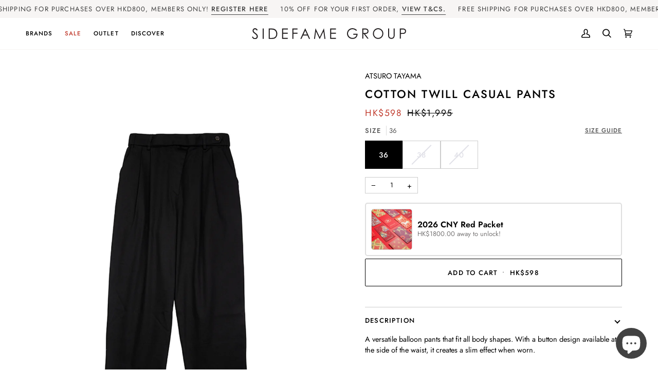

--- FILE ---
content_type: text/html; charset=utf-8
request_url: https://sidefame.com.hk/products/74966027-019
body_size: 60268
content:
<!doctype html>




<html class="no-js" lang="en" ><head>
  <meta charset="utf-8">
  <meta http-equiv="X-UA-Compatible" content="IE=edge,chrome=1">
  <meta name="viewport" content="width=device-width,initial-scale=1,viewport-fit=cover">
  <meta name="theme-color" content="#424242"><link rel="canonical" href="https://sidefame.com.hk/products/74966027-019"><!-- ======================= Pipeline Theme V7.1.3 ========================= -->

  <!-- Preloading ================================================================== -->

  <link rel="preconnect" href="https://cdn.shopify.com" crossorigin>
  <link rel="dns-prefetch" href="https://cdn.shopify.com">
  <link rel="preconnect" href="https://fonts.shopify.com" crossorigin>
  <link rel="dns-prefetch" href="https://fonts.shopifycdn.com">
  <link rel="preconnect" href="https://monorail-edge.shopifysvc.com" crossorigin>

  <link rel="preload" href="//sidefame.com.hk/cdn/fonts/jost/jost_n4.d47a1b6347ce4a4c9f437608011273009d91f2b7.woff2" as="font" type="font/woff2" crossorigin>
  <link rel="preload" href="//sidefame.com.hk/cdn/fonts/jost/jost_n5.7c8497861ffd15f4e1284cd221f14658b0e95d61.woff2" as="font" type="font/woff2" crossorigin>
  <link rel="preload" href="//sidefame.com.hk/cdn/fonts/jost/jost_n4.d47a1b6347ce4a4c9f437608011273009d91f2b7.woff2" as="font" type="font/woff2" crossorigin>
  <link rel="preload" as="script" href="//sidefame.com.hk/cdn/shop/t/33/assets/wave-custom.js?v=29008012150245693451765523127">

  <link href="//sidefame.com.hk/cdn/shop/t/33/assets/vendor.js?v=144118437607305429831765523096" as="script" rel="preload">
  <link href="//sidefame.com.hk/cdn/shop/t/33/assets/theme.js?v=168311330727368386071765523095" as="script" rel="preload">
  <link href="//sidefame.com.hk/cdn/shop/t/33/assets/theme.css?v=79595184662822006091766135207" as="script" rel="preload">
  <link href="//sidefame.com.hk/cdn/shop/t/33/assets/wave.css?v=170283125516051352711765523096" as="script" rel="preload">

  <!-- Title and description ================================================ --><link rel="shortcut icon" href="//sidefame.com.hk/cdn/shop/files/sidefame-square_32x32.jpg?v=1706780841" type="image/png">
  <title>
    

    Cotton Twill Casual Pants|ATSURO TAYAMA
&ndash; SIDEFAME GROUP | Premium Fashion &amp; Lifestyle Retailer

  </title><meta name="description" content="A versatile balloon pants that fit all body shapes. With a button design available at the side of the waist, it creates a slim effect when worn.">
  <!-- /snippets/social-meta-tags.liquid --><meta property="og:site_name" content="SIDEFAME GROUP | Premium Fashion &amp; Lifestyle Retailer">
<meta property="og:url" content="https://sidefame.com.hk/products/74966027-019">
<meta property="og:title" content="Cotton Twill Casual Pants">
<meta property="og:type" content="product">
<meta property="og:description" content="A versatile balloon pants that fit all body shapes. With a button design available at the side of the waist, it creates a slim effect when worn."><meta property="og:price:amount" content="598.00">
  <meta property="og:price:currency" content="HKD">
      <meta property="og:image" content="http://sidefame.com.hk/cdn/shop/files/74966027-019-1.jpg?v=1719384304">
      <meta property="og:image:secure_url" content="https://sidefame.com.hk/cdn/shop/files/74966027-019-1.jpg?v=1719384304">
      <meta property="og:image:height" content="1866">
      <meta property="og:image:width" content="1400">
<meta property="twitter:image" content="http://sidefame.com.hk/cdn/shop/files/74966027-019-1_1200x1200.jpg?v=1719384304">

<meta name="twitter:site" content="@">
<meta name="twitter:card" content="summary_large_image">
<meta name="twitter:title" content="Cotton Twill Casual Pants">
<meta name="twitter:description" content="A versatile balloon pants that fit all body shapes. With a button design available at the side of the waist, it creates a slim effect when worn."><!-- CSS ================================================================== -->

  <link href="//sidefame.com.hk/cdn/shop/t/33/assets/font-settings.css?v=82165982204534976421765523125" rel="stylesheet" type="text/css" media="all" />

  <!-- /snippets/css-variables.liquid -->


<style data-shopify>

:root {
/* ================ Layout Variables ================ */






--LAYOUT-WIDTH: 1450px;
--LAYOUT-GUTTER: 24px;
--LAYOUT-GUTTER-OFFSET: -24px;
--NAV-GUTTER: 15px;
--LAYOUT-OUTER: 50px;

/* ================ Product video ================ */

--COLOR-VIDEO-BG: #f2f2f2;


/* ================ Color Variables ================ */

/* === Backgrounds ===*/
--COLOR-BG: #ffffff;
--COLOR-BG-ACCENT: #ffffff;

/* === Text colors ===*/
--COLOR-TEXT-DARK: #000000;
--COLOR-TEXT: #000000;
--COLOR-TEXT-LIGHT: #4d4d4d;

/* === Bright color ===*/
--COLOR-PRIMARY: #000000;
--COLOR-PRIMARY-HOVER: #000000;
--COLOR-PRIMARY-FADE: rgba(0, 0, 0, 0.05);
--COLOR-PRIMARY-FADE-HOVER: rgba(0, 0, 0, 0.1);--COLOR-PRIMARY-OPPOSITE: #ffffff;

/* === Secondary/link Color ===*/
--COLOR-SECONDARY: #424242;
--COLOR-SECONDARY-HOVER: #201818;
--COLOR-SECONDARY-FADE: rgba(66, 66, 66, 0.05);
--COLOR-SECONDARY-FADE-HOVER: rgba(66, 66, 66, 0.1);--COLOR-SECONDARY-OPPOSITE: #ffffff;

/* === Shades of grey ===*/
--COLOR-A5:  rgba(0, 0, 0, 0.05);
--COLOR-A10: rgba(0, 0, 0, 0.1);
--COLOR-A20: rgba(0, 0, 0, 0.2);
--COLOR-A35: rgba(0, 0, 0, 0.35);
--COLOR-A50: rgba(0, 0, 0, 0.5);
--COLOR-A80: rgba(0, 0, 0, 0.8);
--COLOR-A90: rgba(0, 0, 0, 0.9);
--COLOR-A95: rgba(0, 0, 0, 0.95);


/* ================ Inverted Color Variables ================ */

--INVERSE-BG: #424242;
--INVERSE-BG-ACCENT: #1d1d1d;

/* === Text colors ===*/
--INVERSE-TEXT-DARK: #ffffff;
--INVERSE-TEXT: #ffffff;
--INVERSE-TEXT-LIGHT: #c6c6c6;

/* === Bright color ===*/
--INVERSE-PRIMARY: #d2815f;
--INVERSE-PRIMARY-HOVER: #c35121;
--INVERSE-PRIMARY-FADE: rgba(210, 129, 95, 0.05);
--INVERSE-PRIMARY-FADE-HOVER: rgba(210, 129, 95, 0.1);--INVERSE-PRIMARY-OPPOSITE: #000000;


/* === Second Color ===*/
--INVERSE-SECONDARY: #748cab;
--INVERSE-SECONDARY-HOVER: #3f6493;
--INVERSE-SECONDARY-FADE: rgba(116, 140, 171, 0.05);
--INVERSE-SECONDARY-FADE-HOVER: rgba(116, 140, 171, 0.1);--INVERSE-SECONDARY-OPPOSITE: #ffffff;


/* === Shades of grey ===*/
--INVERSE-A5:  rgba(255, 255, 255, 0.05);
--INVERSE-A10: rgba(255, 255, 255, 0.1);
--INVERSE-A20: rgba(255, 255, 255, 0.2);
--INVERSE-A35: rgba(255, 255, 255, 0.3);
--INVERSE-A80: rgba(255, 255, 255, 0.8);
--INVERSE-A90: rgba(255, 255, 255, 0.9);
--INVERSE-A95: rgba(255, 255, 255, 0.95);


/* ================ Bright Color Variables ================ */

--BRIGHT-BG: #d2815f;
--BRIGHT-BG-ACCENT: #94553a;

/* === Text colors ===*/
--BRIGHT-TEXT-DARK: #ffffff;
--BRIGHT-TEXT: #ffffff;
--BRIGHT-TEXT-LIGHT: #f2d9cf;

/* === Bright color ===*/
--BRIGHT-PRIMARY: #ff763d;
--BRIGHT-PRIMARY-HOVER: #f04600;
--BRIGHT-PRIMARY-FADE: rgba(255, 118, 61, 0.05);
--BRIGHT-PRIMARY-FADE-HOVER: rgba(255, 118, 61, 0.1);--BRIGHT-PRIMARY-OPPOSITE: #000000;


/* === Second Color ===*/
--BRIGHT-SECONDARY: #3d5aff;
--BRIGHT-SECONDARY-HOVER: #0024f0;
--BRIGHT-SECONDARY-FADE: rgba(61, 90, 255, 0.05);
--BRIGHT-SECONDARY-FADE-HOVER: rgba(61, 90, 255, 0.1);--BRIGHT-SECONDARY-OPPOSITE: #ffffff;


/* === Shades of grey ===*/
--BRIGHT-A5:  rgba(255, 255, 255, 0.05);
--BRIGHT-A10: rgba(255, 255, 255, 0.1);
--BRIGHT-A20: rgba(255, 255, 255, 0.2);
--BRIGHT-A35: rgba(255, 255, 255, 0.3);
--BRIGHT-A80: rgba(255, 255, 255, 0.8);
--BRIGHT-A90: rgba(255, 255, 255, 0.9);
--BRIGHT-A95: rgba(255, 255, 255, 0.95);


/* === Account Bar ===*/
--COLOR-ANNOUNCEMENT-BG: #f7f5f4;
--COLOR-ANNOUNCEMENT-TEXT: #424242;

/* === Nav and dropdown link background ===*/
--COLOR-NAV: #ffffff;
--COLOR-NAV-TEXT: #000000;
--COLOR-NAV-TEXT-DARK: #000000;
--COLOR-NAV-TEXT-LIGHT: #4d4d4d;
--COLOR-NAV-BORDER: #f7f5f4;
--COLOR-NAV-A10: rgba(0, 0, 0, 0.1);
--COLOR-NAV-A50: rgba(0, 0, 0, 0.5);
--COLOR-HIGHLIGHT-LINK: #c0392b;

/* === Site Footer ===*/
--COLOR-FOOTER-BG: #ffffff;
--COLOR-FOOTER-TEXT: #000000;
--COLOR-FOOTER-A5: rgba(0, 0, 0, 0.05);
--COLOR-FOOTER-A15: rgba(0, 0, 0, 0.15);
--COLOR-FOOTER-A90: rgba(0, 0, 0, 0.9);

/* === Sub-Footer ===*/
--COLOR-SUB-FOOTER-BG: #ffffff;
--COLOR-SUB-FOOTER-TEXT: #000000;
--COLOR-SUB-FOOTER-A5: rgba(0, 0, 0, 0.05);
--COLOR-SUB-FOOTER-A15: rgba(0, 0, 0, 0.15);
--COLOR-SUB-FOOTER-A90: rgba(0, 0, 0, 0.9);

/* === Products ===*/
--PRODUCT-GRID-ASPECT-RATIO: 80.0%;

/* === Product badges ===*/
--COLOR-BADGE: #ffffff;
--COLOR-BADGE-TEXT: #424242;
--COLOR-BADGE-TEXT-DARK: #1f1919;
--COLOR-BADGE-TEXT-HOVER: #686868;
--COLOR-BADGE-HAIRLINE: #f6f6f6;

/* === Product item slider ===*/--COLOR-PRODUCT-SLIDER: #ffffff;--COLOR-PRODUCT-SLIDER-OPPOSITE: rgba(13, 13, 13, 0.06);/* === disabled form colors ===*/
--COLOR-DISABLED-BG: #e6e6e6;
--COLOR-DISABLED-TEXT: #a6a6a6;

--INVERSE-DISABLED-BG: #555555;
--INVERSE-DISABLED-TEXT: #848484;


/* === Tailwind RGBA Palette ===*/
--RGB-CANVAS: 255 255 255;
--RGB-CONTENT: 0 0 0;
--RGB-PRIMARY: 0 0 0;
--RGB-SECONDARY: 66 66 66;

--RGB-DARK-CANVAS: 66 66 66;
--RGB-DARK-CONTENT: 255 255 255;
--RGB-DARK-PRIMARY: 210 129 95;
--RGB-DARK-SECONDARY: 116 140 171;

--RGB-BRIGHT-CANVAS: 210 129 95;
--RGB-BRIGHT-CONTENT: 255 255 255;
--RGB-BRIGHT-PRIMARY: 255 118 61;
--RGB-BRIGHT-SECONDARY: 61 90 255;

--RGB-PRIMARY-CONTRAST: 255 255 255;
--RGB-SECONDARY-CONTRAST: 255 255 255;

--RGB-DARK-PRIMARY-CONTRAST: 0 0 0;
--RGB-DARK-SECONDARY-CONTRAST: 255 255 255;

--RGB-BRIGHT-PRIMARY-CONTRAST: 0 0 0;
--RGB-BRIGHT-SECONDARY-CONTRAST: 255 255 255;


/* === Button Radius === */
--BUTTON-RADIUS: 2px;


/* ================ Typography ================ */

--FONT-STACK-BODY: Jost, sans-serif;
--FONT-STYLE-BODY: normal;
--FONT-WEIGHT-BODY: 400;
--FONT-WEIGHT-BODY-BOLD: 500;
--FONT-ADJUST-BODY: 1.0;

  --FONT-BODY-TRANSFORM: none;
  --FONT-BODY-LETTER-SPACING: normal;


--FONT-STACK-HEADING: Jost, sans-serif;
--FONT-STYLE-HEADING: normal;
--FONT-WEIGHT-HEADING: 500;
--FONT-WEIGHT-HEADING-BOLD: 600;
--FONT-ADJUST-HEADING: 1.0;

  --FONT-HEADING-TRANSFORM: uppercase;
  --FONT-HEADING-LETTER-SPACING: 0.09em;

--FONT-STACK-ACCENT: Jost, sans-serif;
--FONT-STYLE-ACCENT: normal;
--FONT-WEIGHT-ACCENT: 400;
--FONT-WEIGHT-ACCENT-BOLD: 500;
--FONT-ADJUST-ACCENT: 1.0;

  --FONT-ACCENT-TRANSFORM: uppercase;
  --FONT-ACCENT-LETTER-SPACING: 0.09em;

--TYPE-STACK-NAV: Jost, sans-serif;
--TYPE-STYLE-NAV: normal;
--TYPE-ADJUST-NAV: 1.0;
--TYPE-WEIGHT-NAV: 500;

  --FONT-NAV-TRANSFORM: uppercase;
  --FONT-NAV-LETTER-SPACING: 0.09em;

--TYPE-STACK-BUTTON: Jost, sans-serif;
--TYPE-STYLE-BUTTON: normal;
--TYPE-ADJUST-BUTTON: 1.0;
--TYPE-WEIGHT-BUTTON: 500;

  --FONT-BUTTON-TRANSFORM: uppercase;
  --FONT-BUTTON-LETTER-SPACING: 0.09em;

--TYPE-STACK-KICKER: Jost, sans-serif;
--TYPE-STYLE-KICKER: normal;
--TYPE-ADJUST-KICKER: 1.0;
--TYPE-WEIGHT-KICKER: 500;

  --FONT-KICKER-TRANSFORM: uppercase;
  --FONT-KICKER-LETTER-SPACING: 0.09em;


--ICO-SELECT: url('//sidefame.com.hk/cdn/shop/t/33/assets/ico-select.svg?v=136656074569916779741765523126');

/* ================ Photo correction ================ */
--PHOTO-CORRECTION: 100%;



}


/* ================ Typography ================ */
/* ================ type-scale.com ============ */

/* 1.16 base 13 */
:root {
 --font-1: 10px;
 --font-2: 11.3px;
 --font-3: 12px;
 --font-4: 13px;
 --font-5: 15.5px;
 --font-6: 17px;
 --font-7: 20px;
 --font-8: 23.5px;
 --font-9: 27px;
 --font-10:32px;
 --font-11:37px;
 --font-12:43px;
 --font-13:49px;
 --font-14:57px;
 --font-15:67px;
}

/* 1.175 base 13.5 */
@media only screen and (min-width: 480px) and (max-width: 1099px) {
  :root {
    --font-1: 10px;
    --font-2: 11.5px;
    --font-3: 12.5px;
    --font-4: 13.5px;
    --font-5: 16px;
    --font-6: 18px;
    --font-7: 21px;
    --font-8: 25px;
    --font-9: 29px;
    --font-10:34px;
    --font-11:40px;
    --font-12:47px;
    --font-13:56px;
    --font-14:65px;
   --font-15:77px;
  }
}
/* 1.22 base 14.5 */
@media only screen and (min-width: 1100px) {
  :root {
    --font-1: 10px;
    --font-2: 11.5px;
    --font-3: 13px;
    --font-4: 14.5px;
    --font-5: 17.5px;
    --font-6: 22px;
    --font-7: 26px;
    --font-8: 32px;
    --font-9: 39px;
    --font-10:48px;
    --font-11:58px;
    --font-12:71px;
    --font-13:87px;
    --font-14:106px;
    --font-15:129px;
 }
}


</style>


  <link href="//sidefame.com.hk/cdn/shop/t/33/assets/theme.css?v=79595184662822006091766135207" rel="stylesheet" type="text/css" media="all" />
  <link href="//sidefame.com.hk/cdn/shop/t/33/assets/wave.css?v=170283125516051352711765523096" rel="stylesheet" type="text/css" media="all" />

  <script>
    document.documentElement.className = document.documentElement.className.replace('no-js', 'js');

    
      document.documentElement.classList.add('aos-initialized');let root = '/';
    if (root[root.length - 1] !== '/') {
      root = `${root}/`;
    }
    var theme = {
      routes: {
        root_url: root,
        cart: '/cart',
        cart_add_url: '/cart/add',
        product_recommendations_url: '/recommendations/products',
        account_addresses_url: '/account/addresses',
        predictive_search_url: '/search/suggest',
        cartJs: "/cart.js",
        cartJsAdd: "/cart/add.js",
        cartJsChange: "/cart/change.js",
        cartJsUpdate: "/cart/update.js"
      },
      state: {
        cartOpen: null,
      },
      sizes: {
        small: 480,
        medium: 768,
        large: 1100,
        widescreen: 1400
      },
      assets: {
        photoswipe: '//sidefame.com.hk/cdn/shop/t/33/assets/photoswipe.js?v=162613001030112971491765523093',
        smoothscroll: '//sidefame.com.hk/cdn/shop/t/33/assets/smoothscroll.js?v=37906625415260927261765523093',
        swatches: '//sidefame.com.hk/cdn/shop/t/33/assets/swatches.json?v=127929868076185187921765523094',
        noImage: '//sidefame.com.hk/cdn/shopifycloud/storefront/assets/no-image-2048-a2addb12.gif',
        base: '//sidefame.com.hk/cdn/shop/t/33/assets/'
      },
      strings: {
        swatchesKey: "Color, Colour",
        addToCart: "Add to Cart",
        estimateShipping: "Estimate shipping",
        noShippingAvailable: "We do not ship to this destination.",
        free: "Free",
        from: "From",
        preOrder: "Pre-order",
        soldOut: "Sold Out",
        sale: "Sale",
        subscription: "Subscription",
        unavailable: "Unavailable",
        unitPrice: "Unit price",
        unitPriceSeparator: "per",
        stockout: "All available stock is in cart",
        products: "Products",
        pages: "Pages",
        collections: "Collections",
        resultsFor: "Results for",
        noResultsFor: "No results for",
        articles: "Articles",
        successMessage: "Link copied to clipboard",
      },
      settings: {
        badge_sale_type: "percentage",
        animate_hover: true,
        animate_scroll: true,
        show_locale_desktop: null,
        show_locale_mobile: null,
        show_currency_desktop: null,
        show_currency_mobile: null,
        currency_select_type: "country",
        currency_code_enable: false,
        cycle_images_hover_delay: 1
      },
      info: {
        name: 'pipeline'
      },
      version: '7.1.3',
      moneyFormat: "HK${{amount}}",
      shopCurrency: "HKD",
      currencyCode: "HKD"
    }
    let windowInnerHeight = window.innerHeight;
    document.documentElement.style.setProperty('--full-screen', `${windowInnerHeight}px`);
    document.documentElement.style.setProperty('--three-quarters', `${windowInnerHeight * 0.75}px`);
    document.documentElement.style.setProperty('--two-thirds', `${windowInnerHeight * 0.66}px`);
    document.documentElement.style.setProperty('--one-half', `${windowInnerHeight * 0.5}px`);
    document.documentElement.style.setProperty('--one-third', `${windowInnerHeight * 0.33}px`);
    document.documentElement.style.setProperty('--one-fifth', `${windowInnerHeight * 0.2}px`);

    window.isRTL = document.documentElement.getAttribute('dir') === 'rtl';
  </script><!-- Theme Javascript ============================================================== -->
  <script src="//sidefame.com.hk/cdn/shop/t/33/assets/vendor.js?v=144118437607305429831765523096" defer="defer"></script>
  <script src="//sidefame.com.hk/cdn/shop/t/33/assets/theme.js?v=168311330727368386071765523095" defer="defer"></script>

  <script>
    (function () {
      function onPageShowEvents() {
        if ('requestIdleCallback' in window) {
          requestIdleCallback(initCartEvent, { timeout: 500 })
        } else {
          initCartEvent()
        }
        function initCartEvent(){
          window.fetch(window.theme.routes.cart + '.js')
          .then((response) => {
            if(!response.ok){
              throw {status: response.statusText};
            }
            return response.json();
          })
          .then((response) => {
            document.dispatchEvent(new CustomEvent('theme:cart:change', {
              detail: {
                cart: response,
              },
              bubbles: true,
            }));
            return response;
          })
          .catch((e) => {
            console.error(e);
          });
        }
      };
      window.onpageshow = onPageShowEvents;
    })();
  </script>

  <script type="text/javascript">
    if (window.MSInputMethodContext && document.documentMode) {
      var scripts = document.getElementsByTagName('script')[0];
      var polyfill = document.createElement("script");
      polyfill.defer = true;
      polyfill.src = "//sidefame.com.hk/cdn/shop/t/33/assets/ie11.js?v=144489047535103983231765523091";

      scripts.parentNode.insertBefore(polyfill, scripts);
    }
  </script>

  <!-- Shopify app scripts =========================================================== -->
  <script>window.performance && window.performance.mark && window.performance.mark('shopify.content_for_header.start');</script><meta name="google-site-verification" content="DUOQJLfbq1Y7DP9AiktmtUT7u95R8VJPlAB4_JiyaRY">
<meta id="shopify-digital-wallet" name="shopify-digital-wallet" content="/85336228126/digital_wallets/dialog">
<meta name="shopify-checkout-api-token" content="5639ef40017750753614d3d47190a467">
<link rel="alternate" type="application/json+oembed" href="https://sidefame.com.hk/products/74966027-019.oembed">
<script async="async" src="/checkouts/internal/preloads.js?locale=en-HK"></script>
<script id="apple-pay-shop-capabilities" type="application/json">{"shopId":85336228126,"countryCode":"HK","currencyCode":"HKD","merchantCapabilities":["supports3DS"],"merchantId":"gid:\/\/shopify\/Shop\/85336228126","merchantName":"SIDEFAME GROUP | Premium Fashion \u0026 Lifestyle Retailer","requiredBillingContactFields":["postalAddress","email","phone"],"requiredShippingContactFields":["postalAddress","email","phone"],"shippingType":"shipping","supportedNetworks":["visa","masterCard","amex"],"total":{"type":"pending","label":"SIDEFAME GROUP | Premium Fashion \u0026 Lifestyle Retailer","amount":"1.00"},"shopifyPaymentsEnabled":true,"supportsSubscriptions":true}</script>
<script id="shopify-features" type="application/json">{"accessToken":"5639ef40017750753614d3d47190a467","betas":["rich-media-storefront-analytics"],"domain":"sidefame.com.hk","predictiveSearch":true,"shopId":85336228126,"locale":"en"}</script>
<script>var Shopify = Shopify || {};
Shopify.shop = "sidefame-hk.myshopify.com";
Shopify.locale = "en";
Shopify.currency = {"active":"HKD","rate":"1.0"};
Shopify.country = "HK";
Shopify.theme = {"name":"[Wave] OTP version - URL","id":184164155678,"schema_name":"Pipeline","schema_version":"7.1.3","theme_store_id":739,"role":"main"};
Shopify.theme.handle = "null";
Shopify.theme.style = {"id":null,"handle":null};
Shopify.cdnHost = "sidefame.com.hk/cdn";
Shopify.routes = Shopify.routes || {};
Shopify.routes.root = "/";</script>
<script type="module">!function(o){(o.Shopify=o.Shopify||{}).modules=!0}(window);</script>
<script>!function(o){function n(){var o=[];function n(){o.push(Array.prototype.slice.apply(arguments))}return n.q=o,n}var t=o.Shopify=o.Shopify||{};t.loadFeatures=n(),t.autoloadFeatures=n()}(window);</script>
<script id="shop-js-analytics" type="application/json">{"pageType":"product"}</script>
<script defer="defer" async type="module" src="//sidefame.com.hk/cdn/shopifycloud/shop-js/modules/v2/client.init-shop-cart-sync_C5BV16lS.en.esm.js"></script>
<script defer="defer" async type="module" src="//sidefame.com.hk/cdn/shopifycloud/shop-js/modules/v2/chunk.common_CygWptCX.esm.js"></script>
<script type="module">
  await import("//sidefame.com.hk/cdn/shopifycloud/shop-js/modules/v2/client.init-shop-cart-sync_C5BV16lS.en.esm.js");
await import("//sidefame.com.hk/cdn/shopifycloud/shop-js/modules/v2/chunk.common_CygWptCX.esm.js");

  window.Shopify.SignInWithShop?.initShopCartSync?.({"fedCMEnabled":true,"windoidEnabled":true});

</script>
<script>(function() {
  var isLoaded = false;
  function asyncLoad() {
    if (isLoaded) return;
    isLoaded = true;
    var urls = ["https:\/\/sdks.automizely.com\/recommendations\/v1\/pz-recommendations.umd.js?connection_id=54acfd78aa330f99d8f8246de2ae21f2_v1\u0026org_id=67d9dc2ce243a206b88d34156be910b2_v1\u0026app_key=sidefame-hk\u0026app_name=personalization\u0026shop=sidefame-hk.myshopify.com","https:\/\/widgets.automizely.com\/returns\/main.js?shop=sidefame-hk.myshopify.com","https:\/\/cdn.adtrace.ai\/facebook-track.js?shop=sidefame-hk.myshopify.com","https:\/\/pickupoptions-scriptglobal.wavecommerce.hk\/localpickup.js?secret=ae7d7451dd664ecf9fdd4d1585128d04\u0026shop=sidefame-hk.myshopify.com","\/\/cdn.shopify.com\/proxy\/aaf0e1a684a6dd6d277ab49c348df14a31299c8a4c3a7d20e9e2e3553e37de10\/snippet.plugins.emarsys.net\/emarsys-shopify-pixel-utility.js?shop=sidefame-hk.myshopify.com\u0026sp-cache-control=cHVibGljLCBtYXgtYWdlPTkwMA","\/\/cdn.shopify.com\/proxy\/b21302a0302b76a0acf33c424a9539c6a8adfceac1643c81432ab04a610a9cc9\/cdn.scarabresearch.com\/js\/1305B4C4B71FC412\/scarab-v2.js?shop=sidefame-hk.myshopify.com\u0026sp-cache-control=cHVibGljLCBtYXgtYWdlPTkwMA","https:\/\/sdks.automizely.com\/conversions\/v1\/conversions.js?app_connection_id=5f5ee1a640c24b7eb1932dca163a73da\u0026mapped_org_id=67d9dc2ce243a206b88d34156be910b2_v1\u0026shop=sidefame-hk.myshopify.com"];
    for (var i = 0; i < urls.length; i++) {
      var s = document.createElement('script');
      s.type = 'text/javascript';
      s.async = true;
      s.src = urls[i];
      var x = document.getElementsByTagName('script')[0];
      x.parentNode.insertBefore(s, x);
    }
  };
  if(window.attachEvent) {
    window.attachEvent('onload', asyncLoad);
  } else {
    window.addEventListener('load', asyncLoad, false);
  }
})();</script>
<script id="__st">var __st={"a":85336228126,"offset":28800,"reqid":"f0886de3-462d-4b06-802f-b82dd088781e-1768684593","pageurl":"sidefame.com.hk\/products\/74966027-019","u":"6081cae32f2d","p":"product","rtyp":"product","rid":9407345361182};</script>
<script>window.ShopifyPaypalV4VisibilityTracking = true;</script>
<script id="captcha-bootstrap">!function(){'use strict';const t='contact',e='account',n='new_comment',o=[[t,t],['blogs',n],['comments',n],[t,'customer']],c=[[e,'customer_login'],[e,'guest_login'],[e,'recover_customer_password'],[e,'create_customer']],r=t=>t.map((([t,e])=>`form[action*='/${t}']:not([data-nocaptcha='true']) input[name='form_type'][value='${e}']`)).join(','),a=t=>()=>t?[...document.querySelectorAll(t)].map((t=>t.form)):[];function s(){const t=[...o],e=r(t);return a(e)}const i='password',u='form_key',d=['recaptcha-v3-token','g-recaptcha-response','h-captcha-response',i],f=()=>{try{return window.sessionStorage}catch{return}},m='__shopify_v',_=t=>t.elements[u];function p(t,e,n=!1){try{const o=window.sessionStorage,c=JSON.parse(o.getItem(e)),{data:r}=function(t){const{data:e,action:n}=t;return t[m]||n?{data:e,action:n}:{data:t,action:n}}(c);for(const[e,n]of Object.entries(r))t.elements[e]&&(t.elements[e].value=n);n&&o.removeItem(e)}catch(o){console.error('form repopulation failed',{error:o})}}const l='form_type',E='cptcha';function T(t){t.dataset[E]=!0}const w=window,h=w.document,L='Shopify',v='ce_forms',y='captcha';let A=!1;((t,e)=>{const n=(g='f06e6c50-85a8-45c8-87d0-21a2b65856fe',I='https://cdn.shopify.com/shopifycloud/storefront-forms-hcaptcha/ce_storefront_forms_captcha_hcaptcha.v1.5.2.iife.js',D={infoText:'Protected by hCaptcha',privacyText:'Privacy',termsText:'Terms'},(t,e,n)=>{const o=w[L][v],c=o.bindForm;if(c)return c(t,g,e,D).then(n);var r;o.q.push([[t,g,e,D],n]),r=I,A||(h.body.append(Object.assign(h.createElement('script'),{id:'captcha-provider',async:!0,src:r})),A=!0)});var g,I,D;w[L]=w[L]||{},w[L][v]=w[L][v]||{},w[L][v].q=[],w[L][y]=w[L][y]||{},w[L][y].protect=function(t,e){n(t,void 0,e),T(t)},Object.freeze(w[L][y]),function(t,e,n,w,h,L){const[v,y,A,g]=function(t,e,n){const i=e?o:[],u=t?c:[],d=[...i,...u],f=r(d),m=r(i),_=r(d.filter((([t,e])=>n.includes(e))));return[a(f),a(m),a(_),s()]}(w,h,L),I=t=>{const e=t.target;return e instanceof HTMLFormElement?e:e&&e.form},D=t=>v().includes(t);t.addEventListener('submit',(t=>{const e=I(t);if(!e)return;const n=D(e)&&!e.dataset.hcaptchaBound&&!e.dataset.recaptchaBound,o=_(e),c=g().includes(e)&&(!o||!o.value);(n||c)&&t.preventDefault(),c&&!n&&(function(t){try{if(!f())return;!function(t){const e=f();if(!e)return;const n=_(t);if(!n)return;const o=n.value;o&&e.removeItem(o)}(t);const e=Array.from(Array(32),(()=>Math.random().toString(36)[2])).join('');!function(t,e){_(t)||t.append(Object.assign(document.createElement('input'),{type:'hidden',name:u})),t.elements[u].value=e}(t,e),function(t,e){const n=f();if(!n)return;const o=[...t.querySelectorAll(`input[type='${i}']`)].map((({name:t})=>t)),c=[...d,...o],r={};for(const[a,s]of new FormData(t).entries())c.includes(a)||(r[a]=s);n.setItem(e,JSON.stringify({[m]:1,action:t.action,data:r}))}(t,e)}catch(e){console.error('failed to persist form',e)}}(e),e.submit())}));const S=(t,e)=>{t&&!t.dataset[E]&&(n(t,e.some((e=>e===t))),T(t))};for(const o of['focusin','change'])t.addEventListener(o,(t=>{const e=I(t);D(e)&&S(e,y())}));const B=e.get('form_key'),M=e.get(l),P=B&&M;t.addEventListener('DOMContentLoaded',(()=>{const t=y();if(P)for(const e of t)e.elements[l].value===M&&p(e,B);[...new Set([...A(),...v().filter((t=>'true'===t.dataset.shopifyCaptcha))])].forEach((e=>S(e,t)))}))}(h,new URLSearchParams(w.location.search),n,t,e,['guest_login'])})(!0,!0)}();</script>
<script integrity="sha256-4kQ18oKyAcykRKYeNunJcIwy7WH5gtpwJnB7kiuLZ1E=" data-source-attribution="shopify.loadfeatures" defer="defer" src="//sidefame.com.hk/cdn/shopifycloud/storefront/assets/storefront/load_feature-a0a9edcb.js" crossorigin="anonymous"></script>
<script data-source-attribution="shopify.dynamic_checkout.dynamic.init">var Shopify=Shopify||{};Shopify.PaymentButton=Shopify.PaymentButton||{isStorefrontPortableWallets:!0,init:function(){window.Shopify.PaymentButton.init=function(){};var t=document.createElement("script");t.src="https://sidefame.com.hk/cdn/shopifycloud/portable-wallets/latest/portable-wallets.en.js",t.type="module",document.head.appendChild(t)}};
</script>
<script data-source-attribution="shopify.dynamic_checkout.buyer_consent">
  function portableWalletsHideBuyerConsent(e){var t=document.getElementById("shopify-buyer-consent"),n=document.getElementById("shopify-subscription-policy-button");t&&n&&(t.classList.add("hidden"),t.setAttribute("aria-hidden","true"),n.removeEventListener("click",e))}function portableWalletsShowBuyerConsent(e){var t=document.getElementById("shopify-buyer-consent"),n=document.getElementById("shopify-subscription-policy-button");t&&n&&(t.classList.remove("hidden"),t.removeAttribute("aria-hidden"),n.addEventListener("click",e))}window.Shopify?.PaymentButton&&(window.Shopify.PaymentButton.hideBuyerConsent=portableWalletsHideBuyerConsent,window.Shopify.PaymentButton.showBuyerConsent=portableWalletsShowBuyerConsent);
</script>
<script data-source-attribution="shopify.dynamic_checkout.cart.bootstrap">document.addEventListener("DOMContentLoaded",(function(){function t(){return document.querySelector("shopify-accelerated-checkout-cart, shopify-accelerated-checkout")}if(t())Shopify.PaymentButton.init();else{new MutationObserver((function(e,n){t()&&(Shopify.PaymentButton.init(),n.disconnect())})).observe(document.body,{childList:!0,subtree:!0})}}));
</script>
<script id='scb4127' type='text/javascript' async='' src='https://sidefame.com.hk/cdn/shopifycloud/privacy-banner/storefront-banner.js'></script><link id="shopify-accelerated-checkout-styles" rel="stylesheet" media="screen" href="https://sidefame.com.hk/cdn/shopifycloud/portable-wallets/latest/accelerated-checkout-backwards-compat.css" crossorigin="anonymous">
<style id="shopify-accelerated-checkout-cart">
        #shopify-buyer-consent {
  margin-top: 1em;
  display: inline-block;
  width: 100%;
}

#shopify-buyer-consent.hidden {
  display: none;
}

#shopify-subscription-policy-button {
  background: none;
  border: none;
  padding: 0;
  text-decoration: underline;
  font-size: inherit;
  cursor: pointer;
}

#shopify-subscription-policy-button::before {
  box-shadow: none;
}

      </style>

<script>window.performance && window.performance.mark && window.performance.mark('shopify.content_for_header.end');</script>
<!--Gem_Page_Header_Script-->
    


<!--End_Gem_Page_Header_Script-->
<script src="//sidefame.com.hk/cdn/shop/t/33/assets/wave-custom.js?v=29008012150245693451765523127" defer="defer"></script>

<!-- BEGIN app block: shopify://apps/discounts-sf/blocks/main/014e15c7-aa95-45d6-8a1b-d3b5502e25cd --><script>
window.wvDiscounts = {
  config: {
    storefrontAccessToken: '2815b93b7eba9a611a7b49e0d7e06bce',
    shop: 'sidefame-hk.myshopify.com',
  },
  rules: ({"rules":[{"id":1,"title":"Gift","type":"gift_with_purchase","applyOnce":true,"prerequisiteType":"subtotal","prerequisiteCollectionId":"gid://shopify/Collection/472435261726","isUAT":true,"levels":[{"addonCollectionId":"gid://shopify/Collection/469934604574","addonQuantity":1,"autoAdd":true,"prerequisiteThreshold":6800}]},{"id":2,"title":"Gift","type":"gift_with_purchase","applyOnce":true,"prerequisiteType":"subtotal","prerequisiteCollectionId":"gid://shopify/Collection/473392218398","isUAT":true,"levels":[{"addonCollectionId":"gid://shopify/Collection/473448087838","addonQuantity":1,"autoAdd":true,"prerequisiteThreshold":4000}]}]}).rules,
}
</script>
<script src="https://cdn.shopify.com/extensions/fa3271ea-c4ae-4617-9111-be2caa5ca7e9/discounts-sf-121/assets/main.js" type="module"></script>


<!-- END app block --><!-- BEGIN app block: shopify://apps/hk-pickup-store-sf-express/blocks/pickup-options/708dac37-b435-44e3-8758-c38fcc222dc0 -->


<!-- BEGIN app snippet: pickup-options-info --><script type="text/javascript">
window.waveLocalPickup = window.waveLocalPickup || {};window.waveLocalPickup.langCode = 'en';
window.waveLocalPickup.shopName = 'SIDEFAME GROUP | Premium Fashion &amp; Lifestyle Retailer';
window.waveLocalPickup.secret = '';
window.waveLocalPickup.domain = 'sidefame-hk.myshopify.com';
window.waveLocalPickup.pageType = 'product';
window.waveLocalPickup.registerUrl = '/account/register';
window.waveLocalPickup.themeSettings = {"color_announcement_bg":"#f7f5f4","color_announcement_text":"#424242","color_header_bg":"#ffffff","color_header_text":"#000000","color_nav_border":"#f7f5f4","color_highlight_link":"#c0392b","color_body_bg":"#ffffff","color_body_text":"#000000","color_primary":"#000000","color_secondary":"#424242","color_bg_light":"#ffffff","color_bg_inverse":"#424242","color_text_inverse":"#ffffff","color_primary_inverse":"#d2815f","color_secondary_inverse":"#748cab","color_bg_accent_inverse":"#1d1d1d","color_bg_bright":"#d2815f","color_text_bright":"#ffffff","color_primary_bright":"#ff763d","color_secondary_bright":"#3d5aff","color_bg_accent_bright":"#94553a","default_background":"","color_footer_bg":"#ffffff","color_footer_text":"#000000","color_sub_footer_bg":"#ffffff","color_sub_footer_text":"#000000","high_contrast":false,"font_heading_family":{"error":"json not allowed for this object"},"font_body_family":{"error":"json not allowed for this object"},"font_accent_family":{"error":"json not allowed for this object"},"font_scaling_system":"small","type_nav_font":"accent_bold","type_button_font":"accent_bold","type_kicker_font":"accent_bold","font_uppercase_spacing":90,"font_heading_uppercase":true,"font_body_uppercase":false,"font_accent_uppercase":true,"type_nav_uppercase":true,"type_button_uppercase":true,"type_kicker_uppercase":true,"font_heading_size":100,"font_body_size":100,"font_accent_size":100,"layout_site_width":1450,"layout_gutter":24,"layout_outer":50,"button_radius":2,"animations_scroll_enable":true,"animations_hover_enable":true,"parallax_enable":false,"predictive_search_enabled":true,"collection_text_alignment":"text-center","cycle_images_limit":5,"cycle_images_hover_delay":1,"product_grid_image":"crop","product_card_wh_ratio":0.8,"product_background_grey":false,"instant_add_enable":true,"quickview_enable":true,"quick_add_button_color":"stain-button-canvas","swatches_enable":true,"swatches_squares":true,"swatches_collection_enable":true,"show_siblings":true,"show_cutline":true,"badge_sale":true,"badge_sale_discount":false,"badge_sellout":true,"badge_custom":true,"color_badge":"#ffffff","color_badge_text":"#424242","product_grid_show_rating":false,"product_grid_show_rating_count":false,"product_grid_show_brand_name":true,"badge_sale_type":"percentage","variant_form":"auto","cart_style":"drawer","free_shipping_limit":"800","cart_continue_browsing":"\/collections\/all-products","social_twitter_link":"","social_facebook_link":"","social_instagram_link":"","social_tiktok_link":"","social_pinterest_link":"","social_youtube_link":"","social_vimeo_link":"","social_tumblr_link":"","social_linkedin_link":"","social_medium_link":"","social_snapchat_link":"","custom_social_link_1":"","custom_social_link_2":"","custom_social_link_3":"","currency_select_type":"country","currency_code_enable":false,"favicon":"\/\/sidefame.com.hk\/cdn\/shop\/files\/sidefame-square.jpg?v=1706780841","exclude_collections_strict":"all, frontpage","exclude_collections_contain":"sibling","checkout_logo_position":"left","checkout_logo_size":"medium","checkout_body_background_color":"#fff","checkout_input_background_color_mode":"white","checkout_sidebar_background_color":"#fafafa","checkout_heading_font":"-apple-system, BlinkMacSystemFont, 'Segoe UI', Roboto, Helvetica, Arial, sans-serif, 'Apple Color Emoji', 'Segoe UI Emoji', 'Segoe UI Symbol'","checkout_body_font":"-apple-system, BlinkMacSystemFont, 'Segoe UI', Roboto, Helvetica, Arial, sans-serif, 'Apple Color Emoji', 'Segoe UI Emoji', 'Segoe UI Symbol'","checkout_accent_color":"#1878b9","checkout_button_color":"#1878b9","checkout_error_color":"#e22120","customer_layout":"customer_area"};
window.waveLocalPickup.cart = {};
window.waveLocalPickup.customerTags = null;
</script>
<!-- END app snippet -->



<!-- END app block --><!-- BEGIN app block: shopify://apps/gempages-builder/blocks/embed-gp-script-head/20b379d4-1b20-474c-a6ca-665c331919f3 -->














<!-- END app block --><!-- BEGIN app block: shopify://apps/klaviyo-email-marketing-sms/blocks/klaviyo-onsite-embed/2632fe16-c075-4321-a88b-50b567f42507 -->












  <script async src="https://static.klaviyo.com/onsite/js/W2tzjU/klaviyo.js?company_id=W2tzjU"></script>
  <script>!function(){if(!window.klaviyo){window._klOnsite=window._klOnsite||[];try{window.klaviyo=new Proxy({},{get:function(n,i){return"push"===i?function(){var n;(n=window._klOnsite).push.apply(n,arguments)}:function(){for(var n=arguments.length,o=new Array(n),w=0;w<n;w++)o[w]=arguments[w];var t="function"==typeof o[o.length-1]?o.pop():void 0,e=new Promise((function(n){window._klOnsite.push([i].concat(o,[function(i){t&&t(i),n(i)}]))}));return e}}})}catch(n){window.klaviyo=window.klaviyo||[],window.klaviyo.push=function(){var n;(n=window._klOnsite).push.apply(n,arguments)}}}}();</script>

  
    <script id="viewed_product">
      if (item == null) {
        var _learnq = _learnq || [];

        var MetafieldReviews = null
        var MetafieldYotpoRating = null
        var MetafieldYotpoCount = null
        var MetafieldLooxRating = null
        var MetafieldLooxCount = null
        var okendoProduct = null
        var okendoProductReviewCount = null
        var okendoProductReviewAverageValue = null
        try {
          // The following fields are used for Customer Hub recently viewed in order to add reviews.
          // This information is not part of __kla_viewed. Instead, it is part of __kla_viewed_reviewed_items
          MetafieldReviews = {};
          MetafieldYotpoRating = null
          MetafieldYotpoCount = null
          MetafieldLooxRating = null
          MetafieldLooxCount = null

          okendoProduct = null
          // If the okendo metafield is not legacy, it will error, which then requires the new json formatted data
          if (okendoProduct && 'error' in okendoProduct) {
            okendoProduct = null
          }
          okendoProductReviewCount = okendoProduct ? okendoProduct.reviewCount : null
          okendoProductReviewAverageValue = okendoProduct ? okendoProduct.reviewAverageValue : null
        } catch (error) {
          console.error('Error in Klaviyo onsite reviews tracking:', error);
        }

        var item = {
          Name: "Cotton Twill Casual Pants",
          ProductID: 9407345361182,
          Categories: ["2025 BLACK FRIDAY","2025 SEP TYPHOON RAGASA FLASH","All product (excl WB \/ noguchi)","All sale + outlet","Clothing","Outlet Clothing"],
          ImageURL: "https://sidefame.com.hk/cdn/shop/files/74966027-019-1_grande.jpg?v=1719384304",
          URL: "https://sidefame.com.hk/products/74966027-019",
          Brand: "ATSURO TAYAMA",
          Price: "HK$598.00",
          Value: "598.00",
          CompareAtPrice: "HK$1,995.00"
        };
        _learnq.push(['track', 'Viewed Product', item]);
        _learnq.push(['trackViewedItem', {
          Title: item.Name,
          ItemId: item.ProductID,
          Categories: item.Categories,
          ImageUrl: item.ImageURL,
          Url: item.URL,
          Metadata: {
            Brand: item.Brand,
            Price: item.Price,
            Value: item.Value,
            CompareAtPrice: item.CompareAtPrice
          },
          metafields:{
            reviews: MetafieldReviews,
            yotpo:{
              rating: MetafieldYotpoRating,
              count: MetafieldYotpoCount,
            },
            loox:{
              rating: MetafieldLooxRating,
              count: MetafieldLooxCount,
            },
            okendo: {
              rating: okendoProductReviewAverageValue,
              count: okendoProductReviewCount,
            }
          }
        }]);
      }
    </script>
  




  <script>
    window.klaviyoReviewsProductDesignMode = false
  </script>







<!-- END app block --><!-- BEGIN app block: shopify://apps/aftership-personalization/blocks/aftership-personalization/a3defeb3-0cab-4254-bd92-41fa7c497d49 --><script>  
    (() => {
      window.AfterShipPersonalization = window.AfterShipPersonalization || {};
      window.AfterShipPersonalization.Product = window.AfterShipPersonalization.Product || {};

      window.AfterShipPersonalization.Product.product = {
        id: `9407345361182`,
        handle: `74966027-019`,
        collections: `2025-black-friday,2025-sep-typhoon-ragasa-flash,all-product-excl-wb-noguchi,all-sale-outlet,clothing,outlet-clothing`.split(',').filter(c => !!c),
      }
    })();
  </script><script>  
  (() => {
    window.AfterShipPersonalization = window.AfterShipPersonalization || {};
    window.AfterShipPersonalization.Extension = window.AfterShipPersonalization.Extension || {};

    window.AfterShipPersonalization.Extension.personalization = {
      status: 'enabled',
    }
  })();
</script>

<script async>
  (() => {
    const apzInitScript = Array.from(document.getElementsByTagName('script')).find(script => 
      script.textContent.includes('urls = [') && !script.src
    );
    const urlMatch = apzInitScript?.textContent.match(/var urls = \["(.*?)"\]/);
    let APZScript =`${"https://sdks.automizely.com"}/recommendations/v1/pz-recommendations.umd.js`;
    try {
      const urlsString = urlMatch[1]
      if (!urlsString) {
        throw APZScript;
      }
      const urls = urlsString.split('","').map(url => url.replace(/\\u([\dA-Fa-f]{4})/g, (_, code) => String.fromCharCode(parseInt(code, 16))).replace(/\\/g, ''));
      const apzURL = urls.find(item => item.includes('pz-recommendations'))
      if (!apzURL) {
        throw APZScript;
      }
      const params = new URL(apzURL).searchParams;
      const queryParams = {
        connection_id: params.get('connection_id'),
        org_id: params.get('org_id'),
        app_key: params.get('app_key'),
        app_name: params.get('app_name'),
        shop: params.get('shop')
      };
      const { connection_id, org_id, app_key, app_name, shop } = queryParams;
      if (connection_id) {
        APZScript = `${APZScript}?connection_id=${connection_id}&org_id=${org_id}&app_key=${app_key}&app_name=${app_name}&shop=${shop}`;
      }
    } catch (e) {
      console.error("URL resolution failed, use the default URL:", e);
    }
    const injectedAPZScript = document.querySelectorAll(`script[src^="${APZScript}"]`).length;
    if (injectedAPZScript) {
      return
    }
    const script = document.createElement('script');
    script.src = APZScript;
    script.async = true;
    document.head.appendChild(script);
  })()
</script>

<!-- END app block --><!-- BEGIN app block: shopify://apps/capi-facebook-pixel-meta-api/blocks/facebook-ads-pixels/4ad3004f-fa0b-4587-a4f1-4d8ce89e9fbb -->









<script>
    window.__adTraceFacebookPaused = ``;
    window.__adTraceFacebookServerSideApiEnabled = ``;
    window.__adTraceShopifyDomain = `https://sidefame.com.hk`;
    window.__adTraceIsProductPage = `product`.includes("product");
    window.__adTraceShopCurrency = `HKD`;
    window.__adTraceProductInfo = {
        "id": "9407345361182",
        "name": `Cotton Twill Casual Pants`,
        "price": "598.00",
        "url": "/products/74966027-019",
        "description": "\u003cp\u003eA versatile balloon pants that fit all body shapes. With a button design available at the side of the waist, it creates a slim effect when worn.\u003c\/p\u003e",
        "image": "//sidefame.com.hk/cdn/shop/files/74966027-019-1.jpg?v=1719384304"
    };
    
</script>
<!-- END app block --><script src="https://cdn.shopify.com/extensions/15956640-5fbd-4282-a77e-c39c9c2d6136/facebook-instagram-pixels-at-90/assets/facebook-pixel.js" type="text/javascript" defer="defer"></script>
<script src="https://cdn.shopify.com/extensions/7bc9bb47-adfa-4267-963e-cadee5096caf/inbox-1252/assets/inbox-chat-loader.js" type="text/javascript" defer="defer"></script>
<link href="https://monorail-edge.shopifysvc.com" rel="dns-prefetch">
<script>(function(){if ("sendBeacon" in navigator && "performance" in window) {try {var session_token_from_headers = performance.getEntriesByType('navigation')[0].serverTiming.find(x => x.name == '_s').description;} catch {var session_token_from_headers = undefined;}var session_cookie_matches = document.cookie.match(/_shopify_s=([^;]*)/);var session_token_from_cookie = session_cookie_matches && session_cookie_matches.length === 2 ? session_cookie_matches[1] : "";var session_token = session_token_from_headers || session_token_from_cookie || "";function handle_abandonment_event(e) {var entries = performance.getEntries().filter(function(entry) {return /monorail-edge.shopifysvc.com/.test(entry.name);});if (!window.abandonment_tracked && entries.length === 0) {window.abandonment_tracked = true;var currentMs = Date.now();var navigation_start = performance.timing.navigationStart;var payload = {shop_id: 85336228126,url: window.location.href,navigation_start,duration: currentMs - navigation_start,session_token,page_type: "product"};window.navigator.sendBeacon("https://monorail-edge.shopifysvc.com/v1/produce", JSON.stringify({schema_id: "online_store_buyer_site_abandonment/1.1",payload: payload,metadata: {event_created_at_ms: currentMs,event_sent_at_ms: currentMs}}));}}window.addEventListener('pagehide', handle_abandonment_event);}}());</script>
<script id="web-pixels-manager-setup">(function e(e,d,r,n,o){if(void 0===o&&(o={}),!Boolean(null===(a=null===(i=window.Shopify)||void 0===i?void 0:i.analytics)||void 0===a?void 0:a.replayQueue)){var i,a;window.Shopify=window.Shopify||{};var t=window.Shopify;t.analytics=t.analytics||{};var s=t.analytics;s.replayQueue=[],s.publish=function(e,d,r){return s.replayQueue.push([e,d,r]),!0};try{self.performance.mark("wpm:start")}catch(e){}var l=function(){var e={modern:/Edge?\/(1{2}[4-9]|1[2-9]\d|[2-9]\d{2}|\d{4,})\.\d+(\.\d+|)|Firefox\/(1{2}[4-9]|1[2-9]\d|[2-9]\d{2}|\d{4,})\.\d+(\.\d+|)|Chrom(ium|e)\/(9{2}|\d{3,})\.\d+(\.\d+|)|(Maci|X1{2}).+ Version\/(15\.\d+|(1[6-9]|[2-9]\d|\d{3,})\.\d+)([,.]\d+|)( \(\w+\)|)( Mobile\/\w+|) Safari\/|Chrome.+OPR\/(9{2}|\d{3,})\.\d+\.\d+|(CPU[ +]OS|iPhone[ +]OS|CPU[ +]iPhone|CPU IPhone OS|CPU iPad OS)[ +]+(15[._]\d+|(1[6-9]|[2-9]\d|\d{3,})[._]\d+)([._]\d+|)|Android:?[ /-](13[3-9]|1[4-9]\d|[2-9]\d{2}|\d{4,})(\.\d+|)(\.\d+|)|Android.+Firefox\/(13[5-9]|1[4-9]\d|[2-9]\d{2}|\d{4,})\.\d+(\.\d+|)|Android.+Chrom(ium|e)\/(13[3-9]|1[4-9]\d|[2-9]\d{2}|\d{4,})\.\d+(\.\d+|)|SamsungBrowser\/([2-9]\d|\d{3,})\.\d+/,legacy:/Edge?\/(1[6-9]|[2-9]\d|\d{3,})\.\d+(\.\d+|)|Firefox\/(5[4-9]|[6-9]\d|\d{3,})\.\d+(\.\d+|)|Chrom(ium|e)\/(5[1-9]|[6-9]\d|\d{3,})\.\d+(\.\d+|)([\d.]+$|.*Safari\/(?![\d.]+ Edge\/[\d.]+$))|(Maci|X1{2}).+ Version\/(10\.\d+|(1[1-9]|[2-9]\d|\d{3,})\.\d+)([,.]\d+|)( \(\w+\)|)( Mobile\/\w+|) Safari\/|Chrome.+OPR\/(3[89]|[4-9]\d|\d{3,})\.\d+\.\d+|(CPU[ +]OS|iPhone[ +]OS|CPU[ +]iPhone|CPU IPhone OS|CPU iPad OS)[ +]+(10[._]\d+|(1[1-9]|[2-9]\d|\d{3,})[._]\d+)([._]\d+|)|Android:?[ /-](13[3-9]|1[4-9]\d|[2-9]\d{2}|\d{4,})(\.\d+|)(\.\d+|)|Mobile Safari.+OPR\/([89]\d|\d{3,})\.\d+\.\d+|Android.+Firefox\/(13[5-9]|1[4-9]\d|[2-9]\d{2}|\d{4,})\.\d+(\.\d+|)|Android.+Chrom(ium|e)\/(13[3-9]|1[4-9]\d|[2-9]\d{2}|\d{4,})\.\d+(\.\d+|)|Android.+(UC? ?Browser|UCWEB|U3)[ /]?(15\.([5-9]|\d{2,})|(1[6-9]|[2-9]\d|\d{3,})\.\d+)\.\d+|SamsungBrowser\/(5\.\d+|([6-9]|\d{2,})\.\d+)|Android.+MQ{2}Browser\/(14(\.(9|\d{2,})|)|(1[5-9]|[2-9]\d|\d{3,})(\.\d+|))(\.\d+|)|K[Aa][Ii]OS\/(3\.\d+|([4-9]|\d{2,})\.\d+)(\.\d+|)/},d=e.modern,r=e.legacy,n=navigator.userAgent;return n.match(d)?"modern":n.match(r)?"legacy":"unknown"}(),u="modern"===l?"modern":"legacy",c=(null!=n?n:{modern:"",legacy:""})[u],f=function(e){return[e.baseUrl,"/wpm","/b",e.hashVersion,"modern"===e.buildTarget?"m":"l",".js"].join("")}({baseUrl:d,hashVersion:r,buildTarget:u}),m=function(e){var d=e.version,r=e.bundleTarget,n=e.surface,o=e.pageUrl,i=e.monorailEndpoint;return{emit:function(e){var a=e.status,t=e.errorMsg,s=(new Date).getTime(),l=JSON.stringify({metadata:{event_sent_at_ms:s},events:[{schema_id:"web_pixels_manager_load/3.1",payload:{version:d,bundle_target:r,page_url:o,status:a,surface:n,error_msg:t},metadata:{event_created_at_ms:s}}]});if(!i)return console&&console.warn&&console.warn("[Web Pixels Manager] No Monorail endpoint provided, skipping logging."),!1;try{return self.navigator.sendBeacon.bind(self.navigator)(i,l)}catch(e){}var u=new XMLHttpRequest;try{return u.open("POST",i,!0),u.setRequestHeader("Content-Type","text/plain"),u.send(l),!0}catch(e){return console&&console.warn&&console.warn("[Web Pixels Manager] Got an unhandled error while logging to Monorail."),!1}}}}({version:r,bundleTarget:l,surface:e.surface,pageUrl:self.location.href,monorailEndpoint:e.monorailEndpoint});try{o.browserTarget=l,function(e){var d=e.src,r=e.async,n=void 0===r||r,o=e.onload,i=e.onerror,a=e.sri,t=e.scriptDataAttributes,s=void 0===t?{}:t,l=document.createElement("script"),u=document.querySelector("head"),c=document.querySelector("body");if(l.async=n,l.src=d,a&&(l.integrity=a,l.crossOrigin="anonymous"),s)for(var f in s)if(Object.prototype.hasOwnProperty.call(s,f))try{l.dataset[f]=s[f]}catch(e){}if(o&&l.addEventListener("load",o),i&&l.addEventListener("error",i),u)u.appendChild(l);else{if(!c)throw new Error("Did not find a head or body element to append the script");c.appendChild(l)}}({src:f,async:!0,onload:function(){if(!function(){var e,d;return Boolean(null===(d=null===(e=window.Shopify)||void 0===e?void 0:e.analytics)||void 0===d?void 0:d.initialized)}()){var d=window.webPixelsManager.init(e)||void 0;if(d){var r=window.Shopify.analytics;r.replayQueue.forEach((function(e){var r=e[0],n=e[1],o=e[2];d.publishCustomEvent(r,n,o)})),r.replayQueue=[],r.publish=d.publishCustomEvent,r.visitor=d.visitor,r.initialized=!0}}},onerror:function(){return m.emit({status:"failed",errorMsg:"".concat(f," has failed to load")})},sri:function(e){var d=/^sha384-[A-Za-z0-9+/=]+$/;return"string"==typeof e&&d.test(e)}(c)?c:"",scriptDataAttributes:o}),m.emit({status:"loading"})}catch(e){m.emit({status:"failed",errorMsg:(null==e?void 0:e.message)||"Unknown error"})}}})({shopId: 85336228126,storefrontBaseUrl: "https://sidefame.com.hk",extensionsBaseUrl: "https://extensions.shopifycdn.com/cdn/shopifycloud/web-pixels-manager",monorailEndpoint: "https://monorail-edge.shopifysvc.com/unstable/produce_batch",surface: "storefront-renderer",enabledBetaFlags: ["2dca8a86"],webPixelsConfigList: [{"id":"2484011294","configuration":"{\"accountID\":\"W2tzjU\",\"webPixelConfig\":\"eyJlbmFibGVBZGRlZFRvQ2FydEV2ZW50cyI6IHRydWV9\"}","eventPayloadVersion":"v1","runtimeContext":"STRICT","scriptVersion":"524f6c1ee37bacdca7657a665bdca589","type":"APP","apiClientId":123074,"privacyPurposes":["ANALYTICS","MARKETING"],"dataSharingAdjustments":{"protectedCustomerApprovalScopes":["read_customer_address","read_customer_email","read_customer_name","read_customer_personal_data","read_customer_phone"]}},{"id":"1882587422","configuration":"{\"hashed_organization_id\":\"67d9dc2ce243a206b88d34156be910b2_v1\",\"app_key\":\"sidefame-hk\",\"allow_collect_personal_data\":\"true\"}","eventPayloadVersion":"v1","runtimeContext":"STRICT","scriptVersion":"d651dba0a98e9f01fd1661da07faa31c","type":"APP","apiClientId":7312015361,"privacyPurposes":["ANALYTICS","MARKETING","SALE_OF_DATA"],"dataSharingAdjustments":{"protectedCustomerApprovalScopes":["read_customer_address","read_customer_email","read_customer_name","read_customer_personal_data","read_customer_phone"]}},{"id":"1582039326","configuration":"{\"hashed_organization_id\":\"67d9dc2ce243a206b88d34156be910b2_v1\",\"app_key\":\"sidefame-hk\",\"allow_collect_personal_data\":\"true\"}","eventPayloadVersion":"v1","runtimeContext":"STRICT","scriptVersion":"6f6660f15c595d517f203f6e1abcb171","type":"APP","apiClientId":2814809,"privacyPurposes":["ANALYTICS","MARKETING","SALE_OF_DATA"],"dataSharingAdjustments":{"protectedCustomerApprovalScopes":["read_customer_address","read_customer_email","read_customer_name","read_customer_personal_data","read_customer_phone"]}},{"id":"813039902","configuration":"{\"config\":\"{\\\"pixel_id\\\":\\\"G-RS93CGNJTG\\\",\\\"target_country\\\":\\\"HK\\\",\\\"gtag_events\\\":[{\\\"type\\\":\\\"begin_checkout\\\",\\\"action_label\\\":\\\"G-RS93CGNJTG\\\"},{\\\"type\\\":\\\"search\\\",\\\"action_label\\\":\\\"G-RS93CGNJTG\\\"},{\\\"type\\\":\\\"view_item\\\",\\\"action_label\\\":[\\\"G-RS93CGNJTG\\\",\\\"MC-87ZPWEZQZJ\\\"]},{\\\"type\\\":\\\"purchase\\\",\\\"action_label\\\":[\\\"G-RS93CGNJTG\\\",\\\"MC-87ZPWEZQZJ\\\"]},{\\\"type\\\":\\\"page_view\\\",\\\"action_label\\\":[\\\"G-RS93CGNJTG\\\",\\\"MC-87ZPWEZQZJ\\\"]},{\\\"type\\\":\\\"add_payment_info\\\",\\\"action_label\\\":\\\"G-RS93CGNJTG\\\"},{\\\"type\\\":\\\"add_to_cart\\\",\\\"action_label\\\":\\\"G-RS93CGNJTG\\\"}],\\\"enable_monitoring_mode\\\":false}\"}","eventPayloadVersion":"v1","runtimeContext":"OPEN","scriptVersion":"b2a88bafab3e21179ed38636efcd8a93","type":"APP","apiClientId":1780363,"privacyPurposes":[],"dataSharingAdjustments":{"protectedCustomerApprovalScopes":["read_customer_address","read_customer_email","read_customer_name","read_customer_personal_data","read_customer_phone"]}},{"id":"621084958","configuration":"{\"merchantID\":\"1305B4C4B71FC412\",\"PreferredContactIdentifier\":\"email\"}","eventPayloadVersion":"v1","runtimeContext":"STRICT","scriptVersion":"b463d82c6329ae426c140cd8b1922cbd","type":"APP","apiClientId":1936730,"privacyPurposes":["ANALYTICS","MARKETING","SALE_OF_DATA"],"dataSharingAdjustments":{"protectedCustomerApprovalScopes":["read_customer_address","read_customer_email","read_customer_name","read_customer_personal_data","read_customer_phone"]}},{"id":"322076958","configuration":"{\"pixel_id\":\"1466016020605707\",\"pixel_type\":\"facebook_pixel\",\"metaapp_system_user_token\":\"-\"}","eventPayloadVersion":"v1","runtimeContext":"OPEN","scriptVersion":"ca16bc87fe92b6042fbaa3acc2fbdaa6","type":"APP","apiClientId":2329312,"privacyPurposes":["ANALYTICS","MARKETING","SALE_OF_DATA"],"dataSharingAdjustments":{"protectedCustomerApprovalScopes":["read_customer_address","read_customer_email","read_customer_name","read_customer_personal_data","read_customer_phone"]}},{"id":"163053854","configuration":"{\"myshopifyDomain\":\"sidefame-hk.myshopify.com\",\"fallbackTrackingEnabled\":\"0\",\"storeUsesCashOnDelivery\":\"false\"}","eventPayloadVersion":"v1","runtimeContext":"STRICT","scriptVersion":"5c0f1926339ad61df65a4737e07d8842","type":"APP","apiClientId":1326022657,"privacyPurposes":["ANALYTICS","MARKETING","SALE_OF_DATA"],"dataSharingAdjustments":{"protectedCustomerApprovalScopes":["read_customer_personal_data"]}},{"id":"158073118","configuration":"{\"myshopifyDomain\":\"sidefame-hk.myshopify.com\"}","eventPayloadVersion":"v1","runtimeContext":"STRICT","scriptVersion":"23b97d18e2aa74363140dc29c9284e87","type":"APP","apiClientId":2775569,"privacyPurposes":["ANALYTICS","MARKETING","SALE_OF_DATA"],"dataSharingAdjustments":{"protectedCustomerApprovalScopes":["read_customer_address","read_customer_email","read_customer_name","read_customer_phone","read_customer_personal_data"]}},{"id":"149094686","configuration":"{\"accountID\":\"1\"}","eventPayloadVersion":"v1","runtimeContext":"STRICT","scriptVersion":"bc7f051911d9595ffad844139d69251d","type":"APP","apiClientId":96059719681,"privacyPurposes":["ANALYTICS","MARKETING","SALE_OF_DATA"],"dataSharingAdjustments":{"protectedCustomerApprovalScopes":["read_customer_address","read_customer_email","read_customer_name","read_customer_phone","read_customer_personal_data"]}},{"id":"shopify-app-pixel","configuration":"{}","eventPayloadVersion":"v1","runtimeContext":"STRICT","scriptVersion":"0450","apiClientId":"shopify-pixel","type":"APP","privacyPurposes":["ANALYTICS","MARKETING"]},{"id":"shopify-custom-pixel","eventPayloadVersion":"v1","runtimeContext":"LAX","scriptVersion":"0450","apiClientId":"shopify-pixel","type":"CUSTOM","privacyPurposes":["ANALYTICS","MARKETING"]}],isMerchantRequest: false,initData: {"shop":{"name":"SIDEFAME GROUP | Premium Fashion \u0026 Lifestyle Retailer","paymentSettings":{"currencyCode":"HKD"},"myshopifyDomain":"sidefame-hk.myshopify.com","countryCode":"HK","storefrontUrl":"https:\/\/sidefame.com.hk"},"customer":null,"cart":null,"checkout":null,"productVariants":[{"price":{"amount":598.0,"currencyCode":"HKD"},"product":{"title":"Cotton Twill Casual Pants","vendor":"ATSURO TAYAMA","id":"9407345361182","untranslatedTitle":"Cotton Twill Casual Pants","url":"\/products\/74966027-019","type":"Clothing"},"id":"48845437436190","image":{"src":"\/\/sidefame.com.hk\/cdn\/shop\/files\/74966027-019-1.jpg?v=1719384304"},"sku":"749660272301936","title":"36","untranslatedTitle":"36"},{"price":{"amount":598.0,"currencyCode":"HKD"},"product":{"title":"Cotton Twill Casual Pants","vendor":"ATSURO TAYAMA","id":"9407345361182","untranslatedTitle":"Cotton Twill Casual Pants","url":"\/products\/74966027-019","type":"Clothing"},"id":"48845437468958","image":{"src":"\/\/sidefame.com.hk\/cdn\/shop\/files\/74966027-019-1.jpg?v=1719384304"},"sku":"749660272301938","title":"38","untranslatedTitle":"38"},{"price":{"amount":598.0,"currencyCode":"HKD"},"product":{"title":"Cotton Twill Casual Pants","vendor":"ATSURO TAYAMA","id":"9407345361182","untranslatedTitle":"Cotton Twill Casual Pants","url":"\/products\/74966027-019","type":"Clothing"},"id":"48845437501726","image":{"src":"\/\/sidefame.com.hk\/cdn\/shop\/files\/74966027-019-1.jpg?v=1719384304"},"sku":"749660272301940","title":"40","untranslatedTitle":"40"}],"purchasingCompany":null},},"https://sidefame.com.hk/cdn","fcfee988w5aeb613cpc8e4bc33m6693e112",{"modern":"","legacy":""},{"shopId":"85336228126","storefrontBaseUrl":"https:\/\/sidefame.com.hk","extensionBaseUrl":"https:\/\/extensions.shopifycdn.com\/cdn\/shopifycloud\/web-pixels-manager","surface":"storefront-renderer","enabledBetaFlags":"[\"2dca8a86\"]","isMerchantRequest":"false","hashVersion":"fcfee988w5aeb613cpc8e4bc33m6693e112","publish":"custom","events":"[[\"page_viewed\",{}],[\"product_viewed\",{\"productVariant\":{\"price\":{\"amount\":598.0,\"currencyCode\":\"HKD\"},\"product\":{\"title\":\"Cotton Twill Casual Pants\",\"vendor\":\"ATSURO TAYAMA\",\"id\":\"9407345361182\",\"untranslatedTitle\":\"Cotton Twill Casual Pants\",\"url\":\"\/products\/74966027-019\",\"type\":\"Clothing\"},\"id\":\"48845437436190\",\"image\":{\"src\":\"\/\/sidefame.com.hk\/cdn\/shop\/files\/74966027-019-1.jpg?v=1719384304\"},\"sku\":\"749660272301936\",\"title\":\"36\",\"untranslatedTitle\":\"36\"}}]]"});</script><script>
  window.ShopifyAnalytics = window.ShopifyAnalytics || {};
  window.ShopifyAnalytics.meta = window.ShopifyAnalytics.meta || {};
  window.ShopifyAnalytics.meta.currency = 'HKD';
  var meta = {"product":{"id":9407345361182,"gid":"gid:\/\/shopify\/Product\/9407345361182","vendor":"ATSURO TAYAMA","type":"Clothing","handle":"74966027-019","variants":[{"id":48845437436190,"price":59800,"name":"Cotton Twill Casual Pants - 36","public_title":"36","sku":"749660272301936"},{"id":48845437468958,"price":59800,"name":"Cotton Twill Casual Pants - 38","public_title":"38","sku":"749660272301938"},{"id":48845437501726,"price":59800,"name":"Cotton Twill Casual Pants - 40","public_title":"40","sku":"749660272301940"}],"remote":false},"page":{"pageType":"product","resourceType":"product","resourceId":9407345361182,"requestId":"f0886de3-462d-4b06-802f-b82dd088781e-1768684593"}};
  for (var attr in meta) {
    window.ShopifyAnalytics.meta[attr] = meta[attr];
  }
</script>
<script class="analytics">
  (function () {
    var customDocumentWrite = function(content) {
      var jquery = null;

      if (window.jQuery) {
        jquery = window.jQuery;
      } else if (window.Checkout && window.Checkout.$) {
        jquery = window.Checkout.$;
      }

      if (jquery) {
        jquery('body').append(content);
      }
    };

    var hasLoggedConversion = function(token) {
      if (token) {
        return document.cookie.indexOf('loggedConversion=' + token) !== -1;
      }
      return false;
    }

    var setCookieIfConversion = function(token) {
      if (token) {
        var twoMonthsFromNow = new Date(Date.now());
        twoMonthsFromNow.setMonth(twoMonthsFromNow.getMonth() + 2);

        document.cookie = 'loggedConversion=' + token + '; expires=' + twoMonthsFromNow;
      }
    }

    var trekkie = window.ShopifyAnalytics.lib = window.trekkie = window.trekkie || [];
    if (trekkie.integrations) {
      return;
    }
    trekkie.methods = [
      'identify',
      'page',
      'ready',
      'track',
      'trackForm',
      'trackLink'
    ];
    trekkie.factory = function(method) {
      return function() {
        var args = Array.prototype.slice.call(arguments);
        args.unshift(method);
        trekkie.push(args);
        return trekkie;
      };
    };
    for (var i = 0; i < trekkie.methods.length; i++) {
      var key = trekkie.methods[i];
      trekkie[key] = trekkie.factory(key);
    }
    trekkie.load = function(config) {
      trekkie.config = config || {};
      trekkie.config.initialDocumentCookie = document.cookie;
      var first = document.getElementsByTagName('script')[0];
      var script = document.createElement('script');
      script.type = 'text/javascript';
      script.onerror = function(e) {
        var scriptFallback = document.createElement('script');
        scriptFallback.type = 'text/javascript';
        scriptFallback.onerror = function(error) {
                var Monorail = {
      produce: function produce(monorailDomain, schemaId, payload) {
        var currentMs = new Date().getTime();
        var event = {
          schema_id: schemaId,
          payload: payload,
          metadata: {
            event_created_at_ms: currentMs,
            event_sent_at_ms: currentMs
          }
        };
        return Monorail.sendRequest("https://" + monorailDomain + "/v1/produce", JSON.stringify(event));
      },
      sendRequest: function sendRequest(endpointUrl, payload) {
        // Try the sendBeacon API
        if (window && window.navigator && typeof window.navigator.sendBeacon === 'function' && typeof window.Blob === 'function' && !Monorail.isIos12()) {
          var blobData = new window.Blob([payload], {
            type: 'text/plain'
          });

          if (window.navigator.sendBeacon(endpointUrl, blobData)) {
            return true;
          } // sendBeacon was not successful

        } // XHR beacon

        var xhr = new XMLHttpRequest();

        try {
          xhr.open('POST', endpointUrl);
          xhr.setRequestHeader('Content-Type', 'text/plain');
          xhr.send(payload);
        } catch (e) {
          console.log(e);
        }

        return false;
      },
      isIos12: function isIos12() {
        return window.navigator.userAgent.lastIndexOf('iPhone; CPU iPhone OS 12_') !== -1 || window.navigator.userAgent.lastIndexOf('iPad; CPU OS 12_') !== -1;
      }
    };
    Monorail.produce('monorail-edge.shopifysvc.com',
      'trekkie_storefront_load_errors/1.1',
      {shop_id: 85336228126,
      theme_id: 184164155678,
      app_name: "storefront",
      context_url: window.location.href,
      source_url: "//sidefame.com.hk/cdn/s/trekkie.storefront.cd680fe47e6c39ca5d5df5f0a32d569bc48c0f27.min.js"});

        };
        scriptFallback.async = true;
        scriptFallback.src = '//sidefame.com.hk/cdn/s/trekkie.storefront.cd680fe47e6c39ca5d5df5f0a32d569bc48c0f27.min.js';
        first.parentNode.insertBefore(scriptFallback, first);
      };
      script.async = true;
      script.src = '//sidefame.com.hk/cdn/s/trekkie.storefront.cd680fe47e6c39ca5d5df5f0a32d569bc48c0f27.min.js';
      first.parentNode.insertBefore(script, first);
    };
    trekkie.load(
      {"Trekkie":{"appName":"storefront","development":false,"defaultAttributes":{"shopId":85336228126,"isMerchantRequest":null,"themeId":184164155678,"themeCityHash":"16222584898619464817","contentLanguage":"en","currency":"HKD"},"isServerSideCookieWritingEnabled":true,"monorailRegion":"shop_domain","enabledBetaFlags":["65f19447"]},"Session Attribution":{},"S2S":{"facebookCapiEnabled":true,"source":"trekkie-storefront-renderer","apiClientId":580111}}
    );

    var loaded = false;
    trekkie.ready(function() {
      if (loaded) return;
      loaded = true;

      window.ShopifyAnalytics.lib = window.trekkie;

      var originalDocumentWrite = document.write;
      document.write = customDocumentWrite;
      try { window.ShopifyAnalytics.merchantGoogleAnalytics.call(this); } catch(error) {};
      document.write = originalDocumentWrite;

      window.ShopifyAnalytics.lib.page(null,{"pageType":"product","resourceType":"product","resourceId":9407345361182,"requestId":"f0886de3-462d-4b06-802f-b82dd088781e-1768684593","shopifyEmitted":true});

      var match = window.location.pathname.match(/checkouts\/(.+)\/(thank_you|post_purchase)/)
      var token = match? match[1]: undefined;
      if (!hasLoggedConversion(token)) {
        setCookieIfConversion(token);
        window.ShopifyAnalytics.lib.track("Viewed Product",{"currency":"HKD","variantId":48845437436190,"productId":9407345361182,"productGid":"gid:\/\/shopify\/Product\/9407345361182","name":"Cotton Twill Casual Pants - 36","price":"598.00","sku":"749660272301936","brand":"ATSURO TAYAMA","variant":"36","category":"Clothing","nonInteraction":true,"remote":false},undefined,undefined,{"shopifyEmitted":true});
      window.ShopifyAnalytics.lib.track("monorail:\/\/trekkie_storefront_viewed_product\/1.1",{"currency":"HKD","variantId":48845437436190,"productId":9407345361182,"productGid":"gid:\/\/shopify\/Product\/9407345361182","name":"Cotton Twill Casual Pants - 36","price":"598.00","sku":"749660272301936","brand":"ATSURO TAYAMA","variant":"36","category":"Clothing","nonInteraction":true,"remote":false,"referer":"https:\/\/sidefame.com.hk\/products\/74966027-019"});
      }
    });


        var eventsListenerScript = document.createElement('script');
        eventsListenerScript.async = true;
        eventsListenerScript.src = "//sidefame.com.hk/cdn/shopifycloud/storefront/assets/shop_events_listener-3da45d37.js";
        document.getElementsByTagName('head')[0].appendChild(eventsListenerScript);

})();</script>
<script
  defer
  src="https://sidefame.com.hk/cdn/shopifycloud/perf-kit/shopify-perf-kit-3.0.4.min.js"
  data-application="storefront-renderer"
  data-shop-id="85336228126"
  data-render-region="gcp-us-central1"
  data-page-type="product"
  data-theme-instance-id="184164155678"
  data-theme-name="Pipeline"
  data-theme-version="7.1.3"
  data-monorail-region="shop_domain"
  data-resource-timing-sampling-rate="10"
  data-shs="true"
  data-shs-beacon="true"
  data-shs-export-with-fetch="true"
  data-shs-logs-sample-rate="1"
  data-shs-beacon-endpoint="https://sidefame.com.hk/api/collect"
></script>
</head>


<body id="cotton-twill-casual-pants-atsuro-tayama" class="template-product ">

  <a class="in-page-link visually-hidden skip-link" href="#MainContent">Skip to content</a>

  <!-- BEGIN sections: group-header -->
<div id="shopify-section-sections--26072869437726__announcement" class="shopify-section shopify-section-group-group-header"><!-- /sections/announcement.liquid --><div
    class="announcement bg-[--bg] text-[--text] relative z-[5500] overflow-hidden"
    style="
      --PT: 8px;
      --PB: 8px;
      --bg: var(--COLOR-ANNOUNCEMENT-BG);
      --text: var(--COLOR-ANNOUNCEMENT-TEXT);"
    data-announcement-bar
    data-section-id="sections--26072869437726__announcement"
    data-section-type="announcement"
    x-data="announcement()"
  ><div style="--items-spacing: 12px">
        <div class="flex justify-between items-center text-center w-full">
          <div
            class="w-full px-[--outer] text-[0] overflow-hidden"
            data-ticker-frame
            x-data="announcementTicker({ stopClone: true })">
            <div
              class="inline-flex items-center transition-opacity duration-500 ease-linear ticker--unloaded"
              data-ticker-scale
            >
              <div
                class="rte--lock-font rte--lock-size flex flex-row items-center w-max accent-size-3"
                data-ticker-text
              >
                <div 
      x-ref="text_qi9kf4"
      
      class="section-padding items-center flex px-[--items-spacing]"
      
><p>10% off for your first order, <a href="https://sidefame.com.hk/pages/promotion-tcs" target="_blank" title="https://sidefame.com.hk/pages/promotion-tcs"><strong>view T&Cs.</strong></a></p>
</div><div 
      x-ref="text_GYdQ6N"
      
      class="section-padding items-center flex px-[--items-spacing]"
      
><p>Free shipping for purchases over HKD800, members only! <a href="https://sidefamehk.myshopify.com/account/register" target="_blank" title="https://sidefamehk.myshopify.com/account/register"><strong>register here</strong></a></p>
</div>
              </div>
            </div>
          </div>
        </div>
      </div></div>
</div><div id="shopify-section-sections--26072869437726__header" class="shopify-section shopify-section-group-group-header"><!-- /sections/header.liquid --><style data-shopify>
  :root {
    --COLOR-NAV-TEXT-TRANSPARENT: #ffffff;
    --COLOR-HEADER-TRANSPARENT-GRADIENT: rgba(0, 0, 0, 0.2);
    --LOGO-PADDING: 20px;
    --menu-backfill-height: auto;
  }
</style>

















<div class="header__wrapper"
  data-header-wrapper
  style="--bar-opacity: 0; --bar-width: 0; --bar-left: 0;"
  data-header-transparent="false"
  data-underline-current="false"
  data-header-sticky="sticky"
  data-header-style="logo_center"
  data-section-id="sections--26072869437726__header"
  data-section-type="header">
  <header class="theme__header" data-header-height>
    

    <div class="header__inner">
      <div class="wrapper--full">
        <div class="header__mobile">
          
    <div class="header__mobile__left">
      <button class="header__mobile__button"
        data-drawer-toggle="hamburger"
        aria-label="Open menu"
        aria-haspopup="true"
        aria-expanded="false"
        aria-controls="header-menu">
        <svg aria-hidden="true" focusable="false" role="presentation" class="icon icon-nav" viewBox="0 0 25 25"><path d="M0 4.062h25v2H0zm0 7h25v2H0zm0 7h25v2H0z"/></svg>
      </button>
    </div>
    
<div class="header__logo header__logo--image">
    <a class="header__logo__link"
      href="/"
      style="--LOGO-WIDTH: 300px"
    >
      




        

        <img src="//sidefame.com.hk/cdn/shop/files/SF_Logo_SVG.svg?v=1705551509&amp;width=300" alt="SIDEFAME GROUP | Premium Fashion &amp;amp; Lifestyle Retailer" width="300" height="21" loading="eager" class="logo__img logo__img--color" srcset="
          //sidefame.com.hk/cdn/shop/files/SF_Logo_SVG.svg?v=1705551509&amp;width=600 2x,
          //sidefame.com.hk/cdn/shop/files/SF_Logo_SVG.svg?v=1705551509&amp;width=900 3x,
          //sidefame.com.hk/cdn/shop/files/SF_Logo_SVG.svg?v=1705551509&amp;width=300
        ">
      
      
    </a>
  </div>

    <div class="header__mobile__right">
      <a class="header__mobile__button"
       data-drawer-toggle="drawer-cart"
        href="/cart">
        <svg aria-hidden="true" focusable="false" role="presentation" class="icon icon-cart" viewBox="0 0 25 25"><path d="M5.058 23a2 2 0 1 0 4.001-.001A2 2 0 0 0 5.058 23zm12.079 0c0 1.104.896 2 2 2s1.942-.896 1.942-2-.838-2-1.942-2-2 .896-2 2zM0 1a1 1 0 0 0 1 1h1.078l.894 3.341L5.058 13c0 .072.034.134.042.204l-1.018 4.58A.997.997 0 0 0 5.058 19h16.71a1 1 0 0 0 0-2H6.306l.458-2.061c.1.017.19.061.294.061h12.31c1.104 0 1.712-.218 2.244-1.5l3.248-6.964C25.423 4.75 24.186 4 23.079 4H5.058c-.157 0-.292.054-.438.088L3.844.772A1 1 0 0 0 2.87 0H1a1 1 0 0 0-1 1zm5.098 5H22.93l-3.192 6.798c-.038.086-.07.147-.094.19-.067.006-.113.012-.277.012H7.058v-.198l-.038-.195L5.098 6z"/></svg>
        <span class="visually-hidden">Cart</span>
        
  <span class="header__cart__status">
    <span data-header-cart-price="0">
      HK$0
    </span>
    <span data-header-cart-count="0">
      (0)
    </span>
    
<span data-header-cart-full="false"></span>
  </span>

      </a>
    </div>

        </div>

        <div data-header-desktop class="header__desktop header__desktop--logo_center"><div  data-takes-space class="header__desktop__bar__l">
  <nav class="header__menu">
    <div class="header__menu__inner" data-text-items-wrapper>
      
        
          <!-- /snippets/nav-item.liquid -->

<div class="menu__item  parent"
  data-main-menu-text-item
  
    role="button"
    aria-haspopup="true"
    aria-expanded="false"
    data-hover-disclosure-toggle="dropdown-228092534acd96e9cac865df33b63142"
    aria-controls="dropdown-228092534acd96e9cac865df33b63142"
  >
  <a href="#" data-top-link class="navlink navlink--toplevel">
    <span class="navtext">BRANDS</span>
  </a>
  
    <div class="header__dropdown"
      data-hover-disclosure
      id="dropdown-228092534acd96e9cac865df33b63142">
      <div class="header__dropdown__wrapper">
        <div class="header__dropdown__inner">
            
              
              <a href="/collections/anteprima" data-stagger class="navlink navlink--child">
                <span class="navtext">ANTEPRIMA</span>
              </a>
            
              
              <a href="/collections/anteprima-izumi-kato" data-stagger class="navlink navlink--child">
                <span class="navtext">ANTEPRIMA X IZUMI KATO</span>
              </a>
            
              
              <a href="/collections/anteprima-wirebag" data-stagger class="navlink navlink--child">
                <span class="navtext">ANTEPRIMA WIREBAG</span>
              </a>
            
              
              <a href="/collections/atsuro-tayama" data-stagger class="navlink navlink--child">
                <span class="navtext">ATSURO TAYAMA</span>
              </a>
            
              
              <a href="/collections/cocktail" data-stagger class="navlink navlink--child">
                <span class="navtext">COCKTAIL</span>
              </a>
            
              
              <a href="/collections/marimekko" data-stagger class="navlink navlink--child">
                <span class="navtext">MARIMEKKO</span>
              </a>
            
              
              <a href="/collections/the-little-shop" data-stagger class="navlink navlink--child">
                <span class="navtext">THE LITTLE SHOP</span>
              </a>
            
</div>
      </div>
    </div>
  
</div>

        
      
        
          <!-- /snippets/nav-item.liquid -->

<div class="menu__item  parent"
  data-main-menu-text-item
  
    role="button"
    aria-haspopup="true"
    aria-expanded="false"
    data-hover-disclosure-toggle="dropdown-a8cd7bc78d3558f2e3c5e2afa9a579cb"
    aria-controls="dropdown-a8cd7bc78d3558f2e3c5e2afa9a579cb"
  >
  <a href="/collections/sale" data-top-link class="navlink navlink--toplevel highlight--link">
    <span class="navtext">SALE</span>
  </a>
  
    <div class="header__dropdown"
      data-hover-disclosure
      id="dropdown-a8cd7bc78d3558f2e3c5e2afa9a579cb">
      <div class="header__dropdown__wrapper">
        <div class="header__dropdown__inner">
            
              
              <a href="/collections/sale-anteprima" data-stagger class="navlink navlink--child">
                <span class="navtext">SALE ANTEPRIMA</span>
              </a>
            
              
              <a href="/collections/sale-atsuro-tayama" data-stagger class="navlink navlink--child">
                <span class="navtext">SALE ATSURO TAYAMA</span>
              </a>
            
              
              <a href="/collections/sale-cocktail" data-stagger class="navlink navlink--child">
                <span class="navtext">SALE COCKTAIL</span>
              </a>
            
              
              <a href="/collections/sale-marimekko" data-stagger class="navlink navlink--child">
                <span class="navtext">SALE MARIMEKKO</span>
              </a>
            
              
              <a href="/collections/sale-the-little-shop" data-stagger class="navlink navlink--child">
                <span class="navtext">SALE THE LITTLE SHOP</span>
              </a>
            
</div>
      </div>
    </div>
  
</div>

        
      
        
          <!-- /snippets/nav-item.liquid -->

<div class="menu__item  grandparent kids-2 "
  data-main-menu-text-item
  
    role="button"
    aria-haspopup="true"
    aria-expanded="false"
    data-hover-disclosure-toggle="dropdown-42547aedeeb3e8a2622077909abb5ea4"
    aria-controls="dropdown-42547aedeeb3e8a2622077909abb5ea4"
  >
  <a href="#" data-top-link class="navlink navlink--toplevel">
    <span class="navtext">OUTLET</span>
  </a>
  
    <div class="header__dropdown"
      data-hover-disclosure
      id="dropdown-42547aedeeb3e8a2622077909abb5ea4">
      <div class="header__dropdown__wrapper">
        <div class="header__dropdown__inner">
              
                <div class="dropdown__family dropdown__family--grandchild">
                  
                  <a href="#" data-stagger-first class="navlink navlink--child">
                    <span class="navtext">CATEGORY</span>
                  </a>

                  
                  
                  
                  
                    
                    <a href="/collections/all-outlet" data-stagger-second class="navlink navlink--grandchild">
                      <span class="navtext">All Outlet</span>
                    </a>
                  
                    
                    <a href="/collections/outlet-clothing" data-stagger-second class="navlink navlink--grandchild">
                      <span class="navtext">Outlet Clothing</span>
                    </a>
                  
                    
                    <a href="/collections/outlet-dresses" data-stagger-second class="navlink navlink--grandchild">
                      <span class="navtext">Outlet Dresses</span>
                    </a>
                  
                    
                    <a href="/collections/outlet-tops" data-stagger-second class="navlink navlink--grandchild">
                      <span class="navtext">Outlet Tops</span>
                    </a>
                  
                    
                    <a href="/collections/outlet-shoes" data-stagger-second class="navlink navlink--grandchild">
                      <span class="navtext">Outlet Shoes</span>
                    </a>
                  
                    
                    <a href="/collections/outlet-bags" data-stagger-second class="navlink navlink--grandchild">
                      <span class="navtext">Outlet Bags</span>
                    </a>
                  
                    
                    <a href="/collections/outlet-accessories" data-stagger-second class="navlink navlink--grandchild">
                      <span class="navtext">Outlet Accessories</span>
                    </a>
                  
                    
                    <a href="/collections/outlet-home-lifestyle" data-stagger-second class="navlink navlink--grandchild">
                      <span class="navtext">Outlet Home &amp; Lifestyle</span>
                    </a>
                  
                </div>
              
                <div class="dropdown__family dropdown__family--grandchild">
                  
                  <a href="#" data-stagger-first class="navlink navlink--child">
                    <span class="navtext">BRANDS</span>
                  </a>

                  
                  
                  
                  
                    
                    <a href="/collections/outlet-anteprima" data-stagger-second class="navlink navlink--grandchild">
                      <span class="navtext">Outlet ANTEPRIMA</span>
                    </a>
                  
                    
                    <a href="/collections/outlet-atsuro-tayama" data-stagger-second class="navlink navlink--grandchild">
                      <span class="navtext">Outlet ATSURO TAYAMA</span>
                    </a>
                  
                    
                    <a href="/collections/outlet-cocktail" data-stagger-second class="navlink navlink--grandchild">
                      <span class="navtext">Outlet COCKTAIL</span>
                    </a>
                  
                    
                    <a href="/collections/outlet-marimekko" data-stagger-second class="navlink navlink--grandchild">
                      <span class="navtext">Outlet MARIMEKKO</span>
                    </a>
                  
                    
                    <a href="/collections/outlet-the-little-shop" data-stagger-second class="navlink navlink--grandchild">
                      <span class="navtext">Outlet THE LITTLE SHOP</span>
                    </a>
                  
                </div>
              
            

            
              

              

              

              

              

</div>
      </div>
    </div>
  
</div>

        
      
        
          <!-- /snippets/nav-item.liquid -->

<div class="menu__item  parent"
  data-main-menu-text-item
  
    role="button"
    aria-haspopup="true"
    aria-expanded="false"
    data-hover-disclosure-toggle="dropdown-2900095b43833e0b33fb5549748b62b6"
    aria-controls="dropdown-2900095b43833e0b33fb5549748b62b6"
  >
  <a href="#" data-top-link class="navlink navlink--toplevel">
    <span class="navtext">DISCOVER</span>
  </a>
  
    <div class="header__dropdown"
      data-hover-disclosure
      id="dropdown-2900095b43833e0b33fb5549748b62b6">
      <div class="header__dropdown__wrapper">
        <div class="header__dropdown__inner">
            
              
              <a href="/pages/about-us" data-stagger class="navlink navlink--child">
                <span class="navtext">About Sidefame</span>
              </a>
            
              
              <a href="/pages/loyalty-program" data-stagger class="navlink navlink--child">
                <span class="navtext">Loyalty Program</span>
              </a>
            
              
              <a href="/pages/sf-gift-card-tnc" data-stagger class="navlink navlink--child">
                <span class="navtext">Gift Cards</span>
              </a>
            
              
              <a href="/pages/sidefame-corporate-gifting" data-stagger class="navlink navlink--child">
                <span class="navtext">Corporate Gifting</span>
              </a>
            
              
              <a href="/pages/store-locator" data-stagger class="navlink navlink--child">
                <span class="navtext">Shop Directory</span>
              </a>
            
</div>
      </div>
    </div>
  
</div>

        
      
      <div class="hover__bar"></div>
      <div class="hover__bg"></div>
    </div>
  </nav>
</div>
              <div  data-takes-space class="header__desktop__bar__c">
<div class="header__logo header__logo--image">
    <a class="header__logo__link"
      href="/"
      style="--LOGO-WIDTH: 300px"
    >
      




        

        <img src="//sidefame.com.hk/cdn/shop/files/SF_Logo_SVG.svg?v=1705551509&amp;width=300" alt="SIDEFAME GROUP | Premium Fashion &amp;amp; Lifestyle Retailer" width="300" height="21" loading="eager" class="logo__img logo__img--color" srcset="
          //sidefame.com.hk/cdn/shop/files/SF_Logo_SVG.svg?v=1705551509&amp;width=600 2x,
          //sidefame.com.hk/cdn/shop/files/SF_Logo_SVG.svg?v=1705551509&amp;width=900 3x,
          //sidefame.com.hk/cdn/shop/files/SF_Logo_SVG.svg?v=1705551509&amp;width=300
        ">
      
      
    </a>
  </div>
</div>
              <div  data-takes-space class="header__desktop__bar__r">
<div class="header__desktop__buttons header__desktop__buttons--icons" >

    <div class="header__desktop__button" >
      <a href="#swym-wishlist" class="navlink swym-wishlist swym-header-launcher js-swym-header-launcher">
        <i aria-hidden="true" focusable="false" role="presentation" class="icon icon-swym-wishlist"></i>
      </a>
    </div><div class="header__desktop__button " >
        <a href="/account" class="navlink">
          
            <svg aria-hidden="true" focusable="false" role="presentation" class="icon icon-account" viewBox="0 0 16 16"><path d="M10.713 8.771c.31.112.53.191.743.27.555.204.985.372 1.367.539 1.229.535 1.993 1.055 2.418 1.885.464.937.722 1.958.758 2.997.03.84-.662 1.538-1.524 1.538H1.525c-.862 0-1.554-.697-1.524-1.538a7.36 7.36 0 0 1 .767-3.016c.416-.811 1.18-1.33 2.41-1.866a25.25 25.25 0 0 1 1.366-.54l.972-.35a1.42 1.42 0 0 0-.006-.072c-.937-1.086-1.369-2.267-1.369-4.17C4.141 1.756 5.517 0 8.003 0c2.485 0 3.856 1.755 3.856 4.448 0 2.03-.492 3.237-1.563 4.386.169-.18.197-.253.207-.305a1.2 1.2 0 0 0-.019.16l.228.082zm-9.188 5.742h12.95a5.88 5.88 0 0 0-.608-2.402c-.428-.835-2.214-1.414-4.46-2.224-.608-.218-.509-1.765-.24-2.053.631-.677 1.166-1.471 1.166-3.386 0-1.934-.782-2.96-2.33-2.96-1.549 0-2.336 1.026-2.336 2.96 0 1.915.534 2.709 1.165 3.386.27.288.369 1.833-.238 2.053-2.245.81-4.033 1.389-4.462 2.224a5.88 5.88 0 0 0-.607 2.402z"/></svg>
            <span class="visually-hidden">My Account</span>
          
        </a>
      </div>
    

    
      <div class="header__desktop__button " >
        <a href="/search" class="navlink" data-popdown-toggle="search-popdown">
          
            <svg aria-hidden="true" focusable="false" role="presentation" class="icon icon-search" viewBox="0 0 16 16"><path d="M16 14.864 14.863 16l-4.24-4.241a6.406 6.406 0 0 1-4.048 1.392 6.61 6.61 0 0 1-4.65-1.925A6.493 6.493 0 0 1 .5 9.098 6.51 6.51 0 0 1 0 6.575a6.536 6.536 0 0 1 1.922-4.652A6.62 6.62 0 0 1 4.062.5 6.52 6.52 0 0 1 6.575 0 6.5 6.5 0 0 1 9.1.5c.8.332 1.51.806 2.129 1.423a6.454 6.454 0 0 1 1.436 2.13 6.54 6.54 0 0 1 .498 2.522c0 1.503-.468 2.853-1.4 4.048L16 14.864zM3.053 10.091c.973.972 2.147 1.461 3.522 1.461 1.378 0 2.551-.489 3.525-1.461.968-.967 1.45-2.138 1.45-3.514 0-1.37-.482-2.545-1.45-3.524-.981-.968-2.154-1.45-3.525-1.45-1.376 0-2.547.483-3.513 1.45-.973.973-1.46 2.146-1.46 3.523 0 1.375.483 2.548 1.45 3.515z"/></svg>
            <span class="visually-hidden">Search</span>
          
        </a>
      </div>
    

    <div class="header__desktop__button " >
      <a href="/cart"
        class="navlink navlink--cart"
        data-drawer-toggle="drawer-cart">
        
          <svg aria-hidden="true" focusable="false" role="presentation" class="icon icon-cart" viewBox="0 0 25 25"><path d="M5.058 23a2 2 0 1 0 4.001-.001A2 2 0 0 0 5.058 23zm12.079 0c0 1.104.896 2 2 2s1.942-.896 1.942-2-.838-2-1.942-2-2 .896-2 2zM0 1a1 1 0 0 0 1 1h1.078l.894 3.341L5.058 13c0 .072.034.134.042.204l-1.018 4.58A.997.997 0 0 0 5.058 19h16.71a1 1 0 0 0 0-2H6.306l.458-2.061c.1.017.19.061.294.061h12.31c1.104 0 1.712-.218 2.244-1.5l3.248-6.964C25.423 4.75 24.186 4 23.079 4H5.058c-.157 0-.292.054-.438.088L3.844.772A1 1 0 0 0 2.87 0H1a1 1 0 0 0-1 1zm5.098 5H22.93l-3.192 6.798c-.038.086-.07.147-.094.19-.067.006-.113.012-.277.012H7.058v-.198l-.038-.195L5.098 6z"/></svg>
          <span class="visually-hidden">Cart</span>
          
  <span class="header__cart__status">
    <span data-header-cart-price="0">
      HK$0
    </span>
    <span data-header-cart-count="0">
      (0)
    </span>
    
<span data-header-cart-full="false"></span>
  </span>

        
      </a>
    </div>

  </div>
</div></div>
      </div>
    </div>
  </header>
  
  <nav class="drawer header__drawer display-none"
    data-drawer="hamburger"
    aria-label="Main menu"
    id="header-menu">
    <div class="drawer__content">
      <div class="drawer__top">
        <div class="drawer__top__left">
          
          <div class="localization-info__wrapper">
            Hong Kong SAR (HK$) | en
          </div>
        </div>

        <div class="drawer__top__right">
          <a href="#swym-wishlist" class="drawer__wishlist swym-wishlist swym-header-launcher js-swym-header-launcher">
            <i aria-hidden="true" focusable="false" role="presentation" class="icon icon-swym-wishlist"></i>
          </a><a class="drawer__account" href="/account">
              <svg aria-hidden="true" focusable="false" role="presentation" class="icon icon-account" viewBox="0 0 16 16"><path d="M10.713 8.771c.31.112.53.191.743.27.555.204.985.372 1.367.539 1.229.535 1.993 1.055 2.418 1.885.464.937.722 1.958.758 2.997.03.84-.662 1.538-1.524 1.538H1.525c-.862 0-1.554-.697-1.524-1.538a7.36 7.36 0 0 1 .767-3.016c.416-.811 1.18-1.33 2.41-1.866a25.25 25.25 0 0 1 1.366-.54l.972-.35a1.42 1.42 0 0 0-.006-.072c-.937-1.086-1.369-2.267-1.369-4.17C4.141 1.756 5.517 0 8.003 0c2.485 0 3.856 1.755 3.856 4.448 0 2.03-.492 3.237-1.563 4.386.169-.18.197-.253.207-.305a1.2 1.2 0 0 0-.019.16l.228.082zm-9.188 5.742h12.95a5.88 5.88 0 0 0-.608-2.402c-.428-.835-2.214-1.414-4.46-2.224-.608-.218-.509-1.765-.24-2.053.631-.677 1.166-1.471 1.166-3.386 0-1.934-.782-2.96-2.33-2.96-1.549 0-2.336 1.026-2.336 2.96 0 1.915.534 2.709 1.165 3.386.27.288.369 1.833-.238 2.053-2.245.81-4.033 1.389-4.462 2.224a5.88 5.88 0 0 0-.607 2.402z"/></svg>
              <span class="visually-hidden">My Account</span>
            </a><button class="drawer__button drawer__close"
            data-drawer-toggle="hamburger"
            aria-label="Close">
            <svg aria-hidden="true" focusable="false" role="presentation" class="icon icon-close" viewBox="0 0 15 15"><g fill-rule="evenodd"><path d="m2.06 1 12.02 12.021-1.06 1.061L1 2.062z"/><path d="M1 13.02 13.022 1l1.061 1.06-12.02 12.02z"/></g></svg>
          </button>
        </div>
      </div>

      <div class="drawer__inner" data-drawer-scrolls>
        
          <div class="drawer__search" data-drawer-search>
            <!-- /snippets/search-predictive.liquid -->



<div data-search-popdown-wrap>
  <div id="search-drawer" class="search-drawer search__predictive" data-popdown-outer><predictive-search><form
        action="/search"
        method="get"
        role="search">

        <div class="item--loadbar" data-loading-indicator style="display: none;"></div>
        <div class="search__predictive__outer">
          <div class="wrapper">
            <div class="search__predictive__main">
              <div class="search__predictive__actions">
                <button class="search__predictive__button" type="submit">
                  <span class="visually-hidden">Search</span>
                  <svg aria-hidden="true" focusable="false" role="presentation" class="icon icon-search" viewBox="0 0 16 16"><path d="M16 14.864 14.863 16l-4.24-4.241a6.406 6.406 0 0 1-4.048 1.392 6.61 6.61 0 0 1-4.65-1.925A6.493 6.493 0 0 1 .5 9.098 6.51 6.51 0 0 1 0 6.575a6.536 6.536 0 0 1 1.922-4.652A6.62 6.62 0 0 1 4.062.5 6.52 6.52 0 0 1 6.575 0 6.5 6.5 0 0 1 9.1.5c.8.332 1.51.806 2.129 1.423a6.454 6.454 0 0 1 1.436 2.13 6.54 6.54 0 0 1 .498 2.522c0 1.503-.468 2.853-1.4 4.048L16 14.864zM3.053 10.091c.973.972 2.147 1.461 3.522 1.461 1.378 0 2.551-.489 3.525-1.461.968-.967 1.45-2.138 1.45-3.514 0-1.37-.482-2.545-1.45-3.524-.981-.968-2.154-1.45-3.525-1.45-1.376 0-2.547.483-3.513 1.45-.973.973-1.46 2.146-1.46 3.523 0 1.375.483 2.548 1.45 3.515z"/></svg>
                </button>

                <input type="search"
                  data-predictive-search-input="search-popdown-results"
                  name="q"
                  value=""
                  placeholder="Search..."
                  aria-label="Search our store"
                  aria-controls="predictive-search-results"
                >

                <div class="search__predictive__clear">
                  <button type="reset" class="search__predictive__close__inner search-reset is-hidden" aria-label="Reset">
                    <svg aria-hidden="true" focusable="false" role="presentation" class="icon icon-close" viewBox="0 0 15 15"><g fill-rule="evenodd"><path d="m2.06 1 12.02 12.021-1.06 1.061L1 2.062z"/><path d="M1 13.02 13.022 1l1.061 1.06-12.02 12.02z"/></g></svg>
Clear</button>
                </div>
              </div>

              <div class="search__predictive__close">
                <button type="button" class="search__predictive__close__inner" data-close-popdown aria-label="Close">
                  <svg aria-hidden="true" focusable="false" role="presentation" class="icon icon-close-small" viewBox="0 0 15 15"><g fill-rule="evenodd"><path d="m2.237 1.073 12.021 12.021-1.414 1.414L.824 2.488z"/><path d="m.823 13.094 12.021-12.02 1.414 1.413-12.02 12.021z"/></g></svg>
                </button>
              </div>
            </div>
          </div>
        </div><div class="header__search__results" tabindex="-1" data-predictive-search-results></div>

          <span class="predictive-search-status visually-hidden" role="status" aria-hidden="true" data-predictive-search-status></span></form></predictive-search></div>

  

  <script data-predictive-search-aria-template type="text/x-template">
    <div aria-live="polite">
      <p>
        
          {{@if(it.count)}}
            <span class="badge">{{ it.count }}</span>
          {{/if}}
          {{ it.title }} <em>{{ it.query }}</em>
        
      </p>
    </div>
  </script>

  <script data-predictive-search-title-template type="text/x-template">
    <div class="search__results__heading">
      
        <p>
          <span class="search__results__title">{{ it.title }}</span>
          <span class="badge">{{ it.count }}</span>
        </p>
      
    </div>
  </script>

  <script data-search-other-template type="text/x-template">
    
      {{@each(it) => object, index}}
        <div class="other__inline animates" style="animation-delay: {{ index | animationDelay }}ms;">
          <p class="other__inline__title">
            <a href="{{ object.url }}">{{ object.title | safe }}</a>
          </p>
        </div>
      {{/each}}
    
  </script>

  <script data-search-product-template type="text/x-template">
    
      {{@each(it) => object, index}}
        <a href="{{ object.url }}" class="product__inline animates" style="animation-delay: {{ index | animationDelay }}ms;">
          <div class="product__inline__image {{ @if (object.featured_image.width === null) }} product__inline__image--no-image {{ /if}}">
            {{ @if (object.featured_image.width !== null) }}
              <img class="img-aspect-ratio" width="{{object.featured_image.width}}" height="{{ object.featured_image.height }}" alt="{{ object.featured_image.alt }}" src="{{ object.thumb }}">
            {{ /if}}
          </div>
          <div>
            <p class="product__inline__title">
              {{ object.title | safe }}
            </p>
            <p class="product__inline__price">
              <span class="price {{ object.classes }}">
                {{ object.price | safe }}
              </span>
              {{@if(object.sold_out)}}
                <br /><em>{{ object.sold_out_translation }}</em>
              {{/if}}
              {{@if(object.on_sale)}}
                <span class="compare-at">
                  {{ object.compare_at_price | safe }}
                </span>
              {{/if}}
            </p>
          </div>
        </a>
      {{/each}}
    
  </script>

</div>

          </div>
        

        
<div class="drawer__menu" data-stagger-animation data-sliderule-pane="0">
          
            
              <!-- /snippets/nav-item-mobile.liquid --><div class="sliderule__wrapper"><button class="sliderow"
      data-animates="0"
      data-sliderule-open="sliderule-5faeb4d27dedddf1977921f9c12b2369">
      <span class="sliderow__title">BRANDS</span>
      <span class="sliderule__chevron--right">
        <svg aria-hidden="true" focusable="false" role="presentation" class="icon icon-arrow-medium-right" viewBox="0 0 9 15"><path fill-rule="evenodd" d="M6.875 7.066.87 1.06 1.93 0l6.006 6.005L7.94 6 9 7.06l-.004.006.005.005-1.06 1.06-.006-.004-6.005 6.005-1.061-1.06 6.005-6.006z"/></svg>
        <span class="visually-hidden">Expand menu</span>
      </span>
    </button>

    <div class="mobile__menu__dropdown sliderule__panel"
      data-sliderule
      id="sliderule-5faeb4d27dedddf1977921f9c12b2369"><div class="sliderow sliderow__back" data-animates="1">
        <button class="drawer__button"
          data-sliderule-close="sliderule-5faeb4d27dedddf1977921f9c12b2369">
          <span class="sliderule__chevron--left">
            <svg aria-hidden="true" focusable="false" role="presentation" class="icon icon-arrow-medium-left" viewBox="0 0 9 15"><path fill-rule="evenodd" d="M2.127 7.066 8.132 1.06 7.072 0 1.065 6.005 1.061 6 0 7.06l.004.006L0 7.07l1.06 1.06.006-.004 6.005 6.005 1.061-1.06-6.005-6.006z"/></svg>
            <span class="visually-hidden">Hide menu</span>
          </span>
        </button>
        <span class="sliderow__title" >BRANDS</span>
      </div><div class="sliderow__links" data-links>
        
          
          
          

          
          
          <!-- /snippets/nav-item-mobile.liquid --><div class="sliderule__wrapper">
    <div class="sliderow" data-animates="1">
      <a class="sliderow__title" href="/collections/anteprima">ANTEPRIMA</a>
    </div></div>

        
          
          
          

          
          
          <!-- /snippets/nav-item-mobile.liquid --><div class="sliderule__wrapper">
    <div class="sliderow" data-animates="1">
      <a class="sliderow__title" href="/collections/anteprima-izumi-kato">ANTEPRIMA X IZUMI KATO</a>
    </div></div>

        
          
          
          

          
          
          <!-- /snippets/nav-item-mobile.liquid --><div class="sliderule__wrapper">
    <div class="sliderow" data-animates="1">
      <a class="sliderow__title" href="/collections/anteprima-wirebag">ANTEPRIMA WIREBAG</a>
    </div></div>

        
          
          
          

          
          
          <!-- /snippets/nav-item-mobile.liquid --><div class="sliderule__wrapper">
    <div class="sliderow" data-animates="1">
      <a class="sliderow__title" href="/collections/atsuro-tayama">ATSURO TAYAMA</a>
    </div></div>

        
          
          
          

          
          
          <!-- /snippets/nav-item-mobile.liquid --><div class="sliderule__wrapper">
    <div class="sliderow" data-animates="1">
      <a class="sliderow__title" href="/collections/cocktail">COCKTAIL</a>
    </div></div>

        
          
          
          

          
          
          <!-- /snippets/nav-item-mobile.liquid --><div class="sliderule__wrapper">
    <div class="sliderow" data-animates="1">
      <a class="sliderow__title" href="/collections/marimekko">MARIMEKKO</a>
    </div></div>

        
          
          
          

          
          
          <!-- /snippets/nav-item-mobile.liquid --><div class="sliderule__wrapper">
    <div class="sliderow" data-animates="1">
      <a class="sliderow__title" href="/collections/the-little-shop">THE LITTLE SHOP</a>
    </div></div>

        
      </div><div class="sliderule-grid blocks-0">
          
            

            

            

            

            

        </div>
    </div></div>

            

            
          
            
              <!-- /snippets/nav-item-mobile.liquid --><div class="sliderule__wrapper"><button class="sliderow"
      data-animates="0"
      data-sliderule-open="sliderule-7938d6fdec2672d5ad30ffd447aeee7e">
      <span class="sliderow__title highlight--link">SALE</span>
      <span class="sliderule__chevron--right">
        <svg aria-hidden="true" focusable="false" role="presentation" class="icon icon-arrow-medium-right" viewBox="0 0 9 15"><path fill-rule="evenodd" d="M6.875 7.066.87 1.06 1.93 0l6.006 6.005L7.94 6 9 7.06l-.004.006.005.005-1.06 1.06-.006-.004-6.005 6.005-1.061-1.06 6.005-6.006z"/></svg>
        <span class="visually-hidden">Expand menu</span>
      </span>
    </button>

    <div class="mobile__menu__dropdown sliderule__panel"
      data-sliderule
      id="sliderule-7938d6fdec2672d5ad30ffd447aeee7e"><div class="sliderow sliderow__back" data-animates="1">
        <button class="drawer__button"
          data-sliderule-close="sliderule-7938d6fdec2672d5ad30ffd447aeee7e">
          <span class="sliderule__chevron--left">
            <svg aria-hidden="true" focusable="false" role="presentation" class="icon icon-arrow-medium-left" viewBox="0 0 9 15"><path fill-rule="evenodd" d="M2.127 7.066 8.132 1.06 7.072 0 1.065 6.005 1.061 6 0 7.06l.004.006L0 7.07l1.06 1.06.006-.004 6.005 6.005 1.061-1.06-6.005-6.006z"/></svg>
            <span class="visually-hidden">Hide menu</span>
          </span>
        </button>
        <a class="sliderow__title highlight--link" href="/collections/sale">SALE</a>
      </div><div class="sliderow__links" data-links>
        
          
          
          

          
          
          <!-- /snippets/nav-item-mobile.liquid --><div class="sliderule__wrapper">
    <div class="sliderow" data-animates="1">
      <a class="sliderow__title" href="/collections/sale-anteprima">SALE ANTEPRIMA</a>
    </div></div>

        
          
          
          

          
          
          <!-- /snippets/nav-item-mobile.liquid --><div class="sliderule__wrapper">
    <div class="sliderow" data-animates="1">
      <a class="sliderow__title" href="/collections/sale-atsuro-tayama">SALE ATSURO TAYAMA</a>
    </div></div>

        
          
          
          

          
          
          <!-- /snippets/nav-item-mobile.liquid --><div class="sliderule__wrapper">
    <div class="sliderow" data-animates="1">
      <a class="sliderow__title" href="/collections/sale-cocktail">SALE COCKTAIL</a>
    </div></div>

        
          
          
          

          
          
          <!-- /snippets/nav-item-mobile.liquid --><div class="sliderule__wrapper">
    <div class="sliderow" data-animates="1">
      <a class="sliderow__title" href="/collections/sale-marimekko">SALE MARIMEKKO</a>
    </div></div>

        
          
          
          

          
          
          <!-- /snippets/nav-item-mobile.liquid --><div class="sliderule__wrapper">
    <div class="sliderow" data-animates="1">
      <a class="sliderow__title" href="/collections/sale-the-little-shop">SALE THE LITTLE SHOP</a>
    </div></div>

        
      </div><div class="sliderule-grid blocks-0">
          
            

            

            

            

            

        </div>
    </div></div>

            

            
          
            
              <!-- /snippets/nav-item-mobile.liquid --><div class="sliderule__wrapper"><button class="sliderow"
      data-animates="0"
      data-sliderule-open="sliderule-08ddb22efbbcefd67b23b3053d74cf98">
      <span class="sliderow__title">OUTLET</span>
      <span class="sliderule__chevron--right">
        <svg aria-hidden="true" focusable="false" role="presentation" class="icon icon-arrow-medium-right" viewBox="0 0 9 15"><path fill-rule="evenodd" d="M6.875 7.066.87 1.06 1.93 0l6.006 6.005L7.94 6 9 7.06l-.004.006.005.005-1.06 1.06-.006-.004-6.005 6.005-1.061-1.06 6.005-6.006z"/></svg>
        <span class="visually-hidden">Expand menu</span>
      </span>
    </button>

    <div class="mobile__menu__dropdown sliderule__panel"
      data-sliderule
      id="sliderule-08ddb22efbbcefd67b23b3053d74cf98"><div class="sliderow sliderow__back" data-animates="1">
        <button class="drawer__button"
          data-sliderule-close="sliderule-08ddb22efbbcefd67b23b3053d74cf98">
          <span class="sliderule__chevron--left">
            <svg aria-hidden="true" focusable="false" role="presentation" class="icon icon-arrow-medium-left" viewBox="0 0 9 15"><path fill-rule="evenodd" d="M2.127 7.066 8.132 1.06 7.072 0 1.065 6.005 1.061 6 0 7.06l.004.006L0 7.07l1.06 1.06.006-.004 6.005 6.005 1.061-1.06-6.005-6.006z"/></svg>
            <span class="visually-hidden">Hide menu</span>
          </span>
        </button>
        <span class="sliderow__title" >OUTLET</span>
      </div><div class="sliderow__links" data-links>
        
          
          
          

          
          
          <!-- /snippets/nav-item-mobile.liquid --><div class="sliderule__wrapper"><button class="sliderow"
      data-animates="1"
      data-sliderule-open="sliderule-884eda675c672fbe40d7ac27549796ef">
      <span class="sliderow__title">CATEGORY</span>
      <span class="sliderule__chevron--right">
        <svg aria-hidden="true" focusable="false" role="presentation" class="icon icon-arrow-medium-right" viewBox="0 0 9 15"><path fill-rule="evenodd" d="M6.875 7.066.87 1.06 1.93 0l6.006 6.005L7.94 6 9 7.06l-.004.006.005.005-1.06 1.06-.006-.004-6.005 6.005-1.061-1.06 6.005-6.006z"/></svg>
        <span class="visually-hidden">Expand menu</span>
      </span>
    </button>

    <div class="mobile__menu__dropdown sliderule__panel"
      data-sliderule
      id="sliderule-884eda675c672fbe40d7ac27549796ef"><div class="sliderow sliderow__back" data-animates="2">
        <button class="drawer__button"
          data-sliderule-close="sliderule-884eda675c672fbe40d7ac27549796ef">
          <span class="sliderule__chevron--left">
            <svg aria-hidden="true" focusable="false" role="presentation" class="icon icon-arrow-medium-left" viewBox="0 0 9 15"><path fill-rule="evenodd" d="M2.127 7.066 8.132 1.06 7.072 0 1.065 6.005 1.061 6 0 7.06l.004.006L0 7.07l1.06 1.06.006-.004 6.005 6.005 1.061-1.06-6.005-6.006z"/></svg>
            <span class="visually-hidden">Hide menu</span>
          </span>
        </button>
        <span class="sliderow__title" >CATEGORY</span>
      </div><div class="sliderow__links" data-links>
        
          
          
          

          
          
          <!-- /snippets/nav-item-mobile.liquid --><div class="sliderule__wrapper">
    <div class="sliderow" data-animates="2">
      <a class="sliderow__title" href="/collections/all-outlet">All Outlet</a>
    </div></div>

        
          
          
          

          
          
          <!-- /snippets/nav-item-mobile.liquid --><div class="sliderule__wrapper">
    <div class="sliderow" data-animates="2">
      <a class="sliderow__title" href="/collections/outlet-clothing">Outlet Clothing</a>
    </div></div>

        
          
          
          

          
          
          <!-- /snippets/nav-item-mobile.liquid --><div class="sliderule__wrapper">
    <div class="sliderow" data-animates="2">
      <a class="sliderow__title" href="/collections/outlet-dresses">Outlet Dresses</a>
    </div></div>

        
          
          
          

          
          
          <!-- /snippets/nav-item-mobile.liquid --><div class="sliderule__wrapper">
    <div class="sliderow" data-animates="2">
      <a class="sliderow__title" href="/collections/outlet-tops">Outlet Tops</a>
    </div></div>

        
          
          
          

          
          
          <!-- /snippets/nav-item-mobile.liquid --><div class="sliderule__wrapper">
    <div class="sliderow" data-animates="2">
      <a class="sliderow__title" href="/collections/outlet-shoes">Outlet Shoes</a>
    </div></div>

        
          
          
          

          
          
          <!-- /snippets/nav-item-mobile.liquid --><div class="sliderule__wrapper">
    <div class="sliderow" data-animates="2">
      <a class="sliderow__title" href="/collections/outlet-bags">Outlet Bags</a>
    </div></div>

        
          
          
          

          
          
          <!-- /snippets/nav-item-mobile.liquid --><div class="sliderule__wrapper">
    <div class="sliderow" data-animates="2">
      <a class="sliderow__title" href="/collections/outlet-accessories">Outlet Accessories</a>
    </div></div>

        
          
          
          

          
          
          <!-- /snippets/nav-item-mobile.liquid --><div class="sliderule__wrapper">
    <div class="sliderow" data-animates="2">
      <a class="sliderow__title" href="/collections/outlet-home-lifestyle">Outlet Home &amp; Lifestyle</a>
    </div></div>

        
      </div><div class="sliderule-grid blocks-0">
          
            

            

            

            

            

        </div>
    </div></div>

        
          
          
          

          
          
          <!-- /snippets/nav-item-mobile.liquid --><div class="sliderule__wrapper"><button class="sliderow"
      data-animates="1"
      data-sliderule-open="sliderule-96b48191178524991129d0e403abd832">
      <span class="sliderow__title">BRANDS</span>
      <span class="sliderule__chevron--right">
        <svg aria-hidden="true" focusable="false" role="presentation" class="icon icon-arrow-medium-right" viewBox="0 0 9 15"><path fill-rule="evenodd" d="M6.875 7.066.87 1.06 1.93 0l6.006 6.005L7.94 6 9 7.06l-.004.006.005.005-1.06 1.06-.006-.004-6.005 6.005-1.061-1.06 6.005-6.006z"/></svg>
        <span class="visually-hidden">Expand menu</span>
      </span>
    </button>

    <div class="mobile__menu__dropdown sliderule__panel"
      data-sliderule
      id="sliderule-96b48191178524991129d0e403abd832"><div class="sliderow sliderow__back" data-animates="2">
        <button class="drawer__button"
          data-sliderule-close="sliderule-96b48191178524991129d0e403abd832">
          <span class="sliderule__chevron--left">
            <svg aria-hidden="true" focusable="false" role="presentation" class="icon icon-arrow-medium-left" viewBox="0 0 9 15"><path fill-rule="evenodd" d="M2.127 7.066 8.132 1.06 7.072 0 1.065 6.005 1.061 6 0 7.06l.004.006L0 7.07l1.06 1.06.006-.004 6.005 6.005 1.061-1.06-6.005-6.006z"/></svg>
            <span class="visually-hidden">Hide menu</span>
          </span>
        </button>
        <span class="sliderow__title" >BRANDS</span>
      </div><div class="sliderow__links" data-links>
        
          
          
          

          
          
          <!-- /snippets/nav-item-mobile.liquid --><div class="sliderule__wrapper">
    <div class="sliderow" data-animates="2">
      <a class="sliderow__title" href="/collections/outlet-anteprima">Outlet ANTEPRIMA</a>
    </div></div>

        
          
          
          

          
          
          <!-- /snippets/nav-item-mobile.liquid --><div class="sliderule__wrapper">
    <div class="sliderow" data-animates="2">
      <a class="sliderow__title" href="/collections/outlet-atsuro-tayama">Outlet ATSURO TAYAMA</a>
    </div></div>

        
          
          
          

          
          
          <!-- /snippets/nav-item-mobile.liquid --><div class="sliderule__wrapper">
    <div class="sliderow" data-animates="2">
      <a class="sliderow__title" href="/collections/outlet-cocktail">Outlet COCKTAIL</a>
    </div></div>

        
          
          
          

          
          
          <!-- /snippets/nav-item-mobile.liquid --><div class="sliderule__wrapper">
    <div class="sliderow" data-animates="2">
      <a class="sliderow__title" href="/collections/outlet-marimekko">Outlet MARIMEKKO</a>
    </div></div>

        
          
          
          

          
          
          <!-- /snippets/nav-item-mobile.liquid --><div class="sliderule__wrapper">
    <div class="sliderow" data-animates="2">
      <a class="sliderow__title" href="/collections/outlet-the-little-shop">Outlet THE LITTLE SHOP</a>
    </div></div>

        
      </div><div class="sliderule-grid blocks-0">
          
            

            

            

            

            

        </div>
    </div></div>

        
      </div><div class="sliderule-grid blocks-0">
          
            

            

            

            

            

        </div>
    </div></div>

            

            
          
            
              <!-- /snippets/nav-item-mobile.liquid --><div class="sliderule__wrapper"><button class="sliderow"
      data-animates="0"
      data-sliderule-open="sliderule-84c566f830f04c27eaa4206f530fed8d">
      <span class="sliderow__title">DISCOVER</span>
      <span class="sliderule__chevron--right">
        <svg aria-hidden="true" focusable="false" role="presentation" class="icon icon-arrow-medium-right" viewBox="0 0 9 15"><path fill-rule="evenodd" d="M6.875 7.066.87 1.06 1.93 0l6.006 6.005L7.94 6 9 7.06l-.004.006.005.005-1.06 1.06-.006-.004-6.005 6.005-1.061-1.06 6.005-6.006z"/></svg>
        <span class="visually-hidden">Expand menu</span>
      </span>
    </button>

    <div class="mobile__menu__dropdown sliderule__panel"
      data-sliderule
      id="sliderule-84c566f830f04c27eaa4206f530fed8d"><div class="sliderow sliderow__back" data-animates="1">
        <button class="drawer__button"
          data-sliderule-close="sliderule-84c566f830f04c27eaa4206f530fed8d">
          <span class="sliderule__chevron--left">
            <svg aria-hidden="true" focusable="false" role="presentation" class="icon icon-arrow-medium-left" viewBox="0 0 9 15"><path fill-rule="evenodd" d="M2.127 7.066 8.132 1.06 7.072 0 1.065 6.005 1.061 6 0 7.06l.004.006L0 7.07l1.06 1.06.006-.004 6.005 6.005 1.061-1.06-6.005-6.006z"/></svg>
            <span class="visually-hidden">Hide menu</span>
          </span>
        </button>
        <span class="sliderow__title" >DISCOVER</span>
      </div><div class="sliderow__links" data-links>
        
          
          
          

          
          
          <!-- /snippets/nav-item-mobile.liquid --><div class="sliderule__wrapper">
    <div class="sliderow" data-animates="1">
      <a class="sliderow__title" href="/pages/about-us">About Sidefame</a>
    </div></div>

        
          
          
          

          
          
          <!-- /snippets/nav-item-mobile.liquid --><div class="sliderule__wrapper">
    <div class="sliderow" data-animates="1">
      <a class="sliderow__title" href="/pages/loyalty-program">Loyalty Program</a>
    </div></div>

        
          
          
          

          
          
          <!-- /snippets/nav-item-mobile.liquid --><div class="sliderule__wrapper">
    <div class="sliderow" data-animates="1">
      <a class="sliderow__title" href="/pages/sf-gift-card-tnc">Gift Cards</a>
    </div></div>

        
          
          
          

          
          
          <!-- /snippets/nav-item-mobile.liquid --><div class="sliderule__wrapper">
    <div class="sliderow" data-animates="1">
      <a class="sliderow__title" href="/pages/sidefame-corporate-gifting">Corporate Gifting</a>
    </div></div>

        
          
          
          

          
          
          <!-- /snippets/nav-item-mobile.liquid --><div class="sliderule__wrapper">
    <div class="sliderow" data-animates="1">
      <a class="sliderow__title" href="/pages/store-locator">Shop Directory</a>
    </div></div>

        
      </div><div class="sliderule-grid blocks-0">
          
            

            

            

            

            

        </div>
    </div></div>

            

            
          

          
        </div>

        <div class="drawer__menu__bottom__wrapper">
          
<div class="drawer__menu" data-stagger-animation data-sliderule-pane="0">
            
              
                <!-- /snippets/nav-item-mobile.liquid --><div class="sliderule__wrapper">
    <div class="sliderow" data-animates="0">
      <a class="sliderow__title" href="/pages/contact">Contact Us</a>
    </div></div>

              
  
              
            
              
                <!-- /snippets/nav-item-mobile.liquid --><div class="sliderule__wrapper">
    <div class="sliderow" data-animates="0">
      <a class="sliderow__title" href="/pages/store-locator">Shop Directory</a>
    </div></div>

              
  
              
            
              
                <!-- /snippets/nav-item-mobile.liquid --><div class="sliderule__wrapper">
    <div class="sliderow" data-animates="0">
      <a class="sliderow__title" href="/pages/membership-benefits">Loyalty Program</a>
    </div></div>

              
  
              
            
              
                <!-- /snippets/nav-item-mobile.liquid --><div class="sliderule__wrapper">
    <div class="sliderow" data-animates="0">
      <a class="sliderow__title" href="/policies/terms-of-service">Shopping T&amp;C</a>
    </div></div>

              
  
              
            
  
            
          </div>
        </div>
      </div>
    </div>

    <span class="drawer__underlay" data-drawer-underlay>
      <span class="drawer__underlay__fill"></span>
      <span class="drawer__underlay__blur"></span>
    </span>
  </nav>

  <div data-product-add-popdown-wrapper class="product-add-popdown"></div>
</div>


<div class="header__backfill"
  data-header-backfill
  style="height: var(--menu-backfill-height);">
  
  <div class="header__inner">
    <div class="wrapper--full">
      <div class="header__backfill__content">
        <div class="header__logo">
          <div class="header__logo__link" style="--LOGO-WIDTH: 300px"><div class="overflow-hidden aspect-[--wh-ratio]" style="--wh-ratio: 14.421052631578947">
                <img data-src="logo__img"
                  src="[data-uri]"
                  width="300"
                  height="38"
                  style="
                    display: block;
                    width: 100%;
                    height: 38px;
                  ">
              </div></div>
        </div>
      </div>
    </div>
  </div>
</div>

<script type="application/ld+json">
{
  "@context": "http://schema.org",
  "@type": "Organization",
  "name": "SIDEFAME GROUP | Premium Fashion \u0026amp; Lifestyle Retailer",
  
    
    "logo": "https:\/\/sidefame.com.hk\/cdn\/shop\/files\/SF_Logo_SVG_548x.svg?v=1705551509",
  
  "sameAs": [
    "",
    "",
    "",
    "",
    "",
    "",
    "",
    "",
    ""
  ],
  "url": "https:\/\/sidefame.com.hk"
}
</script>




</div>
<!-- END sections: group-header -->
  <!-- BEGIN sections: group-overlay -->
<div id="shopify-section-sections--26072869470494__cart" class="shopify-section shopify-section-group-group-overlay"><!-- /snippets/cart-drawer.liquid -->


<section
      data-section-id="sections--26072869470494__cart"
      data-section-type="cart-drawer"
    >
      <div class="drawer cart__drawer drawer--right  palette--light bg--neutral"
        data-cart-message-container
        data-drawer="drawer-cart"
        id="drawer-cart">
        <div class="drawer__content" aria-label="Cart">
          <div class="drawer__top">

            <div class="drawer__top__left">
              <p class="cart__drawer__title">Cart</p>
            </div>

            <button class="drawer__button drawer__close"
              data-drawer-toggle="drawer-cart"
              aria-label="Close">
              <svg aria-hidden="true" focusable="false" role="presentation" class="icon icon-close" viewBox="0 0 15 15"><g fill-rule="evenodd"><path d="m2.06 1 12.02 12.021-1.06 1.061L1 2.062z"/><path d="M1 13.02 13.022 1l1.061 1.06-12.02 12.02z"/></g></svg>
            </button>
          </div>
          <div class="drawer__body" data-drawer-scrolls>
            
            
<div class="errors" data-form-errors style="display: none;"></div>

            
            <div class="cart--hidden" data-cart-empty >
              <!-- /snippets/cart-empty.liquid -->

<div class="cart__empty align--middle-center">
  <div class="wrapper">
    <p class="body-size-7 m-0">Your cart is empty.</p>
    <div class="image-overlay" style="--overlay-opacity: 0.05;"></div>
  </div>
</div>
<a href="/collections/all-products" class="cart__circle__wrapper">
  <div class="cart__circle">
    <svg aria-hidden="true" focusable="false" role="presentation" class="icon icon-cart" viewBox="0 0 25 25"><path d="M5.058 23a2 2 0 1 0 4.001-.001A2 2 0 0 0 5.058 23zm12.079 0c0 1.104.896 2 2 2s1.942-.896 1.942-2-.838-2-1.942-2-2 .896-2 2zM0 1a1 1 0 0 0 1 1h1.078l.894 3.341L5.058 13c0 .072.034.134.042.204l-1.018 4.58A.997.997 0 0 0 5.058 19h16.71a1 1 0 0 0 0-2H6.306l.458-2.061c.1.017.19.061.294.061h12.31c1.104 0 1.712-.218 2.244-1.5l3.248-6.964C25.423 4.75 24.186 4 23.079 4H5.058c-.157 0-.292.054-.438.088L3.844.772A1 1 0 0 0 2.87 0H1a1 1 0 0 0-1 1zm5.098 5H22.93l-3.192 6.798c-.038.086-.07.147-.094.19-.067.006-.113.012-.277.012H7.058v-.198l-.038-.195L5.098 6z"/></svg>
  </div>
  <p class="cart__continue__link">
    Continue browsing
  </p>
</a>
            </div>

            
            <div data-cart-form data-cart-loading>
              <div data-line-items>
                <div class="cart__items cart__items--blankstate">
                  <div class="cart__items__row">
                    <div class="item--loadbar" data-item-loadbar></div>
                    <div class="cart__items__grid">
                      <div class="cart__items__image">
                        <span class="cart__items__img empty-content"></span>
                      </div>
                      <div class="cart__items__title empty-content"></div>
                      <div class="cart__items__price empty-content"></div>
                    </div>
                  </div>
                </div>
              </div>
            </div>
          </div>
          <div class="drawer__bottom cart--hidden" data-cart-bottom data-accordion-group><p class="drawer__bottom__meta body-size-3"><em>Shipping &amp; taxes calculated at checkout</em></p>

            <div class="drawer__footer__subtotal" data-cart-subtotal>
              <!-- /snippets/cart-subtotal.liquid -->
            </div>

            <form id='cart-form' action="/cart" method="post" novalidate class="cart">
              <button type="submit" name="checkout" class="btn btn--primary btn--large btn--full checkout__button " >
                Check Out •
                <span data-cart-final>
                  HK$0.00
                </span>
              </button>
            </form>
            
          </div>
        </div>
        <span class="drawer__underlay" data-drawer-underlay>
          <span class="drawer__underlay__fill"></span>
          <span class="drawer__underlay__blur"></span>
        </span>
      </div>
    </section>
</div><div id="shopify-section-sections--26072869470494__popups" class="shopify-section shopify-section-group-group-overlay"><!-- /sections/popups.liquid --><div data-section-id="sections--26072869470494__popups" data-section-type="popups"></div></div>
<!-- END sections: group-overlay -->

  <main class="main-content" id="MainContent">
    <div id="shopify-section-template--26072869339422__main" class="shopify-section"><!-- /sections/product.liquid --><div class="product-section section-padding palette--light bg--neutral"
  data-product-handle="74966027-019"
  data-section-id="template--26072869339422__main"
  data-section-type="product"
  data-form-holder
  data-enable-video-looping="true"
  data-enable-history-state="true"
  style="--PT: 24px; --PB: 36px; --IMAGE-SPACING: 10px;">

<div class="product-page">
  <div class="wrapper  product__align-left">

    <div class="float-grid product-single" data-thumbnails-left>
      

      <div class="grid__item__container medium-up--one-half">
        <div class="grid__item product__media__wrapper product__mobile--thumbs">
          
          <div class="product__grid product__grid--slides flickity-lock-height "
            data-product-slideshow
            data-slideshow-desktop-style="slideshow"
            data-slideshow-mobile-style="thumbs"
            
              style="--default-ratio: 133.2857142857143%"
            
          >

            
              

                
                

                <!-- /snippets/media.liquid -->













<div class="product__media"
  data-media-slide
  data-media-id="39152839131422"
  data-media-src-placeholder="//sidefame.com.hk/cdn/shop/files/74966027-019-1_1x1.jpg?v=1719384304"
  data-type="image"
  
  aria-label="Cotton Twill Casual Pants"
  data-image-filter=""
  data-aspect-ratio="0.7502679528403001"
  >
  
      <div>
        <div class="lazy-image mobile-zoom-wrapper">
          
<!-- /snippets/image.liquid -->





<div class="relative block w-full h-full overflow-hidden" style="--wh-ratio: ;  ">
    <img src="//sidefame.com.hk/cdn/shop/files/74966027-019-1.jpg?v=1719384304&amp;width=1400" alt="Cotton Twill Casual Pants" width="1400" height="1866" loading="eager" class="block overflow-hidden w-full h-full object-cover " srcset="
 //sidefame.com.hk/cdn/shop/files/74966027-019-1.jpg?v=1719384304&amp;width=352 352w,  //sidefame.com.hk/cdn/shop/files/74966027-019-1.jpg?v=1719384304&amp;width=400 400w,  //sidefame.com.hk/cdn/shop/files/74966027-019-1.jpg?v=1719384304&amp;width=768 768w,  //sidefame.com.hk/cdn/shop/files/74966027-019-1.jpg?v=1719384304&amp;width=932 932w,  //sidefame.com.hk/cdn/shop/files/74966027-019-1.jpg?v=1719384304&amp;width=1024 1024w,  //sidefame.com.hk/cdn/shop/files/74966027-019-1.jpg?v=1719384304&amp;width=1200 1200w, 
  //sidefame.com.hk/cdn/shop/files/74966027-019-1.jpg?v=1719384304&amp;width=1400 1400w" sizes="(min-width: 1100px) 70vw,
            (min-width: 768px) 50vw,
            calc(85vw - 20px)" fetchpriority="high" style="object-position: center center; ">
  </div>


            <div class="media__buttons__holder">
              
                <button class="media__button media__button--zoom" data-zoom-button>
                  <svg aria-hidden="true" focusable="false" role="presentation" class="icon icon-search" viewBox="0 0 16 16"><path d="M16 14.864 14.863 16l-4.24-4.241a6.406 6.406 0 0 1-4.048 1.392 6.61 6.61 0 0 1-4.65-1.925A6.493 6.493 0 0 1 .5 9.098 6.51 6.51 0 0 1 0 6.575a6.536 6.536 0 0 1 1.922-4.652A6.62 6.62 0 0 1 4.062.5 6.52 6.52 0 0 1 6.575 0 6.5 6.5 0 0 1 9.1.5c.8.332 1.51.806 2.129 1.423a6.454 6.454 0 0 1 1.436 2.13 6.54 6.54 0 0 1 .498 2.522c0 1.503-.468 2.853-1.4 4.048L16 14.864zM3.053 10.091c.973.972 2.147 1.461 3.522 1.461 1.378 0 2.551-.489 3.525-1.461.968-.967 1.45-2.138 1.45-3.514 0-1.37-.482-2.545-1.45-3.524-.981-.968-2.154-1.45-3.525-1.45-1.376 0-2.547.483-3.513 1.45-.973.973-1.46 2.146-1.46 3.523 0 1.375.483 2.548 1.45 3.515z"/></svg>
                  <span class="visually-hidden">Zoom</span>
                </button>
              

              
            </div>
          
        </div>
      </div>
    
</div>

              
            
          </div>

          
          

          </div>

        
          <div class="shop-more__container desktop-only ">
            <h4 class="shop-more__title">View more</h4>
            <ul>
              
                
                  <li>
                    <a href="/collections/atsuro-tayama" target="_blank">ATSURO TAYAMA</a>
                  </li>
                
              
                
                  <li>
                    <a href="/collections/clothing" target="_blank">Clothing</a>
                  </li>
                
              
                
                  <li>
                    <a href="/collections/pants" target="_blank">Pants</a>
                  </li>
                
              
            </ul>
          </div>
        
      </div>

      <div class="product__main__content grid__item medium-up--one-half">
        <div class="product__inner is-sticky" data-product-form-wrapper>
          

          
            
                <p class="product-details__vendor">ATSURO TAYAMA</p>
              
          
            
                <!-- /snippets/product-title.liquid --><div class="product__block__title" style="--PB: 6px;" >
  <div class="product__headline">
    <div class="product__title__wrapper">
      <h1 class="product__title heading-size-6">
        
          Cotton Twill Casual Pants
        
      </h1><div class="swym-button-bar swym-wishlist-button-bar swym-inject js-swym-button-bar"></div></div></div>
</div>

              
          
            
                
                
              
          
            
                <!-- /snippets/product-price.liquid --><div class="product__block__price" style="--PB: 10px;" >
  <div class="product__price__wrap">
    <div class="product__price__main" data-price-wrapper>
      <span class="product__price accent-size-5">
        <span data-product-price  class="product__price--sale">HK$598
</span>
      </span>

      
        <span class="product__price-compare-at accent-size-5" data-product-compare-at-price>HK$1,995
</span>
      

      

      
      
    </div>
  </div>
</div>

              
          
            



          
            
                <!-- /snippets/product-variant-options-with-size-guide.liquid -->


<div class="product__block__variants product__block__variants--custom" style="--PB: 6px; --OPTION-SPACE: 30px;" ><div class="form__selectors">
<div class="selector-wrapper  selector-wrapper--fullwidth js" data-split-select-wrapper data-select-label="Size"  data-option-position="1" data-swapper-wrapper><fieldset class="radio__fieldset">
              <div class="radio__legend" aria-label="Size">
                <div>
                  <span class="radio__legend__label">Size</span>
                  <span data-option-value data-swapper-target>36</span>
                </div>
                
                
                  <!-- /snippets/product-size-and-remaining.liquid -->




<div class="product__block__remaining" style="--PB: 6px;" ><div class="product__button__meta  size-chart-only"><a href="/pages/atsuro-tayama-size-guide" class="product__info__link" data-popup-template--26072869339422__main="size-template--26072869339422__main">
      Size guide
    </a>
    <div class="modal micromodal-slide" id="size-template--26072869339422__main" data-modal aria-hidden="true">
      <div class="modal__overlay" tabindex="-1" data-micromodal-close>
        <button data-micromodal-close class="modal__close" aria-label="Close"></button>
        <div class="modal__container modal__container--inline"
          data-modal-content
          role="dialog"
          aria-modal="true"
          aria-label="ATSURO TAYAMA Size Guide">
          <div class="rte"><p><strong>ATSURO TAYAMA Size Guide</strong></p>
<table data-mce-fragment="1">
<tbody data-mce-fragment="1">
<tr data-mce-fragment="1">
<td data-mce-fragment="1">
<p data-mce-fragment="1"><b data-mce-fragment="1">Size</b></p>
</td>
<td data-mce-fragment="1">
<p data-mce-fragment="1"><b data-mce-fragment="1">EU</b></p>
</td>
</tr>
<tr data-mce-fragment="1">
<td data-mce-fragment="1">
<p data-mce-fragment="1"><span data-mce-fragment="1" style="font-weight: 400;" data-mce-style="font-weight: 400;">XS</span></p>
</td>
<td data-mce-fragment="1">
<p data-mce-fragment="1"><span data-mce-fragment="1" style="font-weight: 400;" data-mce-style="font-weight: 400;">34</span></p>
</td>
</tr>
<tr data-mce-fragment="1">
<td data-mce-fragment="1">
<p data-mce-fragment="1"><span data-mce-fragment="1" style="font-weight: 400;" data-mce-style="font-weight: 400;">S</span></p>
</td>
<td data-mce-fragment="1">
<p data-mce-fragment="1"><span data-mce-fragment="1" style="font-weight: 400;" data-mce-style="font-weight: 400;">36</span></p>
</td>
</tr>
<tr data-mce-fragment="1">
<td data-mce-fragment="1">
<p data-mce-fragment="1"><span data-mce-fragment="1" style="font-weight: 400;" data-mce-style="font-weight: 400;">M</span></p>
</td>
<td data-mce-fragment="1">
<p data-mce-fragment="1"><span data-mce-fragment="1" style="font-weight: 400;" data-mce-style="font-weight: 400;">38</span></p>
</td>
</tr>
<tr data-mce-fragment="1">
<td data-mce-fragment="1">
<p data-mce-fragment="1"><span data-mce-fragment="1" style="font-weight: 400;" data-mce-style="font-weight: 400;">L</span></p>
</td>
<td data-mce-fragment="1">
<p data-mce-fragment="1"><span data-mce-fragment="1" style="font-weight: 400;" data-mce-style="font-weight: 400;">40</span></p>
</td>
</tr>
<tr data-mce-fragment="1">
<td data-mce-fragment="1">
<p data-mce-fragment="1"><span data-mce-fragment="1" style="font-weight: 400;" data-mce-style="font-weight: 400;">XL</span></p>
</td>
<td data-mce-fragment="1">
<p data-mce-fragment="1"><span data-mce-fragment="1" style="font-weight: 400;" data-mce-style="font-weight: 400;">42</span></p>
</td>
</tr>
<tr data-mce-fragment="1">
<td data-mce-fragment="1">
<p data-mce-fragment="1"><span data-mce-fragment="1" style="font-weight: 400;" data-mce-style="font-weight: 400;">XXL</span></p>
</td>
<td data-mce-fragment="1">
<p data-mce-fragment="1"><span data-mce-fragment="1" style="font-weight: 400;" data-mce-style="font-weight: 400;">44</span></p>
</td>
</tr>
</tbody>
</table>
<p> </p>
<p><span style="font-weight: 400;">* This general conversion chart is to be used as a guide only as sizing may vary between styles.</span></p></div>
        </div>
      </div>
    </div>
</div></div>

                
              </div><div class="radio__inputs radio__inputs--equal"><span class="radio__button">
                      <input
                        type="radio"
                        name="options[Size]"
                        value="36"
                        id="9407345361182-variant_selectors_with_sz_zJUbQL-Size-36"
                        form="product-form-template--26072869339422__main-9407345361182"
                        checked>
                      <label for="9407345361182-variant_selectors_with_sz_zJUbQL-Size-36">
                        <span>36</span>
                        <span class="visually-hidden">Variant sold out or unavailable</span>
                      </label>
                    </span><span class="radio__button">
                      <input
                        type="radio"
                        name="options[Size]"
                        value="38"
                        id="9407345361182-variant_selectors_with_sz_zJUbQL-Size-38"
                        form="product-form-template--26072869339422__main-9407345361182"
                        >
                      <label for="9407345361182-variant_selectors_with_sz_zJUbQL-Size-38">
                        <span>38</span>
                        <span class="visually-hidden">Variant sold out or unavailable</span>
                      </label>
                    </span><span class="radio__button">
                      <input
                        type="radio"
                        name="options[Size]"
                        value="40"
                        id="9407345361182-variant_selectors_with_sz_zJUbQL-Size-40"
                        form="product-form-template--26072869339422__main-9407345361182"
                        >
                      <label for="9407345361182-variant_selectors_with_sz_zJUbQL-Size-40">
                        <span>40</span>
                        <span class="visually-hidden">Variant sold out or unavailable</span>
                      </label>
                    </span></div>
            </fieldset></div></div>
  <noscript>
    <select name="id" class="no-js" data-product-select aria-label="Size"><option
           selected="selected"
          
          value="48845437436190">
            36
        </option><option
          
           disabled="disabled"
          value="48845437468958">
            38
        </option><option
          
           disabled="disabled"
          value="48845437501726">
            40
        </option></select>
  </noscript></div>
              
          
            
                <!-- /snippets/product-quantity.liquid -->
<div class="product__block__quantity " style="--PB: 18px;" ><div class="quantity__wrapper" data-quantity-selector>
      <button class="quantity__button quantity__button--minus" data-decrease-quantity type="button">&minus;</button>
      <input data-quantity-input
        aria-label="Quantity"
        class="quantity__input"
        type="number"
        min="1"
        name="quantity"
        form="product-form-template--26072869339422__main-9407345361182"
        value="1"/>
      <button class="quantity__button quantity__button--plus" data-increase-quantity type="button">+</button>
    </div></div>


              
          
            
                
              
          
            
                <!-- /snippets/product-buttons.liquid -->
<product-form x-data="productAddButtonForm()" class="product__block__buttons" style="--PB: 20px;"  >
  <div data-product-form-outer>
    
<form method="post" action="/cart/add" id="product-form-template--26072869339422__main-9407345361182" accept-charset="UTF-8" class="shopify-product-form" enctype="multipart/form-data" data-product-form="" data-product-handle="74966027-019"><input type="hidden" name="form_type" value="product" /><input type="hidden" name="utf8" value="✓" /><div class="product__form__inner" data-form-inner>

          
<div class="product__submit" data-buttons-wrapper data-add-action-wrapper data-error-boundary>
            <div data-error-display class="add-action-errors"></div>
<div class="product__submit__buttons">
             

    <button
      type="submit"
      name="add"
      class="btn--outline btn--full btn--primary btn--add-to-cart"
      data-add-to-cart
      :class="{
        'has-success': isSuccess,
        'loading': isLoading
      }"
      :aria-busy="isLoading"
      
    >
      <span class="btn-state-ready">
        <span data-add-to-cart-text="">Add to Cart</span>
        <span class="cta__dot">•</span>
        <span data-button-price="">HK$598.00</span>
      </span>

      <span class="btn-state-loading">
        <svg height="18" width="18" class="svg-loader">
          <circle r="7" cx="9" cy="9"></circle>
          <circle stroke-dasharray="87.96459430051421 87.96459430051421" r="7" cx="9" cy="9"></circle>
        </svg>
      </span>

      <span class="btn-state-complete">&nbsp;</span>
    </button>
  

<div data-api-content class="pickup-availability-wrapper"></div></div>
          </div>
        </div>

        
        <div class="shop-pay-terms"></div>
      <input type="hidden" name="id" value="48845437436190">

      <script data-product-json type="application/json">
        {"id":9407345361182,"title":"Cotton Twill Casual Pants","handle":"74966027-019","description":"\u003cp\u003eA versatile balloon pants that fit all body shapes. With a button design available at the side of the waist, it creates a slim effect when worn.\u003c\/p\u003e","published_at":"2024-06-28T12:09:17+08:00","created_at":"2024-06-26T14:44:57+08:00","vendor":"ATSURO TAYAMA","type":"Clothing","tags":["23W","AllClothing","ATSURO TAYAMA","Clothing","outlet","Women"],"price":59800,"price_min":59800,"price_max":59800,"available":true,"price_varies":false,"compare_at_price":199500,"compare_at_price_min":199500,"compare_at_price_max":199500,"compare_at_price_varies":false,"variants":[{"id":48845437436190,"title":"36","option1":"36","option2":null,"option3":null,"sku":"749660272301936","requires_shipping":true,"taxable":true,"featured_image":null,"available":true,"name":"Cotton Twill Casual Pants - 36","public_title":"36","options":["36"],"price":59800,"weight":0,"compare_at_price":199500,"inventory_management":"shopify","barcode":"749660272301936","requires_selling_plan":false,"selling_plan_allocations":[],"quantity_rule":{"min":1,"max":null,"increment":1}},{"id":48845437468958,"title":"38","option1":"38","option2":null,"option3":null,"sku":"749660272301938","requires_shipping":true,"taxable":true,"featured_image":null,"available":false,"name":"Cotton Twill Casual Pants - 38","public_title":"38","options":["38"],"price":59800,"weight":0,"compare_at_price":199500,"inventory_management":"shopify","barcode":"749660272301938","requires_selling_plan":false,"selling_plan_allocations":[],"quantity_rule":{"min":1,"max":null,"increment":1}},{"id":48845437501726,"title":"40","option1":"40","option2":null,"option3":null,"sku":"749660272301940","requires_shipping":true,"taxable":true,"featured_image":null,"available":false,"name":"Cotton Twill Casual Pants - 40","public_title":"40","options":["40"],"price":59800,"weight":0,"compare_at_price":199500,"inventory_management":"shopify","barcode":"749660272301940","requires_selling_plan":false,"selling_plan_allocations":[],"quantity_rule":{"min":1,"max":null,"increment":1}}],"images":["\/\/sidefame.com.hk\/cdn\/shop\/files\/74966027-019-1.jpg?v=1719384304"],"featured_image":"\/\/sidefame.com.hk\/cdn\/shop\/files\/74966027-019-1.jpg?v=1719384304","options":["Size"],"media":[{"alt":null,"id":39152839131422,"position":1,"preview_image":{"aspect_ratio":0.75,"height":1866,"width":1400,"src":"\/\/sidefame.com.hk\/cdn\/shop\/files\/74966027-019-1.jpg?v=1719384304"},"aspect_ratio":0.75,"height":1866,"media_type":"image","src":"\/\/sidefame.com.hk\/cdn\/shop\/files\/74966027-019-1.jpg?v=1719384304","width":1400}],"requires_selling_plan":false,"selling_plan_groups":[],"content":"\u003cp\u003eA versatile balloon pants that fit all body shapes. With a button design available at the side of the waist, it creates a slim effect when worn.\u003c\/p\u003e"}
      </script><input type="hidden" name="product-id" value="9407345361182" /><input type="hidden" name="section-id" value="template--26072869339422__main" /></form></div>
</product-form>


              
          
            
                <div class="product__block__back-in-stock" style="--PB: 20px;" >
                  <div id="wc-back-in-stock-btn"></div>
                </div>
              
          
            
                <div class="product__block__description rte body-size-4" style="--PB: 0px;" >
                    <div class="tabs-wrapper">
                      <!-- /snippets/product-tabs.liquid -->

<div class="product-accordion" data-accordion-group>
      <div class="accordion__wrapper">
        <button class="accordion__title js  accordion-is-open"
          data-accordion-trigger="description-main"
          aria-controls="description-main"
          aria-haspopup="true"
          aria-expanded="true"><!-- /snippets/icons.liquid -->


Description
        </button>

        <input type="checkbox"
          name="accordion-description-main"
          id="accordion-description-main-checkbox"
          class="no-js no-js-checkbox"
          checked>

        <label for="accordion-description-main-checkbox" class="accordion__title no-js"><!-- /snippets/icons.liquid -->


Description
        </label>

        <div class="accordion__body no-js-accordion" id="description-main" data-accordion-body>
          <div class="accordion-content__holder accordion-content__holder--truncate" data-truncated-holder>
            <div class="accordion-content__inner">
              <div class="accordion-content__entry" data-truncated-content="accordion-content__entry--truncate">
                
                  <p>A versatile balloon pants that fit all body shapes. With a button design available at the side of the waist, it creates a slim effect when worn.</p>
                
              </div>
            </div>

            
              <div class="accordion-content__actions">
                <button type="button" class="p button-with-underline" data-truncated-button>Read more</button>
              </div>
            
          </div>
        </div>
      </div>
          <div class="accordion__wrapper">
            <button class="accordion__title js"
              data-accordion-trigger="description-3"
              aria-controls="description-3"
              aria-haspopup="true"
              aria-expanded="false"><!-- /snippets/icons.liquid -->


Delivery & Returns
            </button>

            <input type="checkbox"
              name="accordion-description-3--3"
              id="accordion-description-3--3-checkbox"
              class="no-js no-js-checkbox">

            <label for="accordion-description-3--3-checkbox" class="accordion__title no-js"><!-- /snippets/icons.liquid -->


Delivery & Returns
            </label>

            <div class="accordion__body no-js-accordion" id="description-3" data-accordion-body>
              <p>Sidefame currently delivers to countries all over the world. Marimekko items can only be shipped to Hong Kong, Macau and Singapore. Free delivery will be offered for purchases over HKD800 net upon successful membership registration. </p><p>We offer a 7-day exchange or refund policy (14 days for international orders) for regular-price items. Marked down products during sale clearance, items available at OUTLET, discounted items cannot be refunded. For more details, please visit <a href="https://www.sidefame.com.hk/policies/terms-of-service" target="_blank" title="https://www.sidefame.com.hk/policies/terms-of-service">here</a></p>
            </div>
          </div>

    <div class="accordion__wrapper js-stock-availability-accordion-wrapper">
      
      
      <button class="accordion__title js"
        data-accordion-trigger="description-6"
        aria-controls="description-6"
        aria-haspopup="true"
        aria-expanded="false"><!-- /snippets/icons.liquid -->


Check Store Availability
      </button>

      <input type="checkbox"
        name="accordion-description-6--6"
        id="accordion-description-6--6-checkbox"
        class="no-js no-js-checkbox">

      <label for="accordion-description-6--6-checkbox" class="accordion__title no-js"><!-- /snippets/icons.liquid -->


Check Store Availability
      </label>

      <div class="accordion__body no-js-accordion" id="description-6" data-accordion-body>
        <script src="//sidefame.com.hk/cdn/shop/t/33/assets/stock-availability.js?v=47536818618082630801765523094" defer="defer"></script>
<div
  class="availability-container js-availability-container"
  data-sku="749660272301936"
  data-vendor="atsuro-tayama"
>
</div>

      </div>
    </div>
  </div>
                    </div></div>
              
          
            
                
                  <div class="product__block__text-with-title product-barcode__wrapper" style="--PB: 36px;" >
                    
                    
                      <div class="product__block__text-with-title__desc">
                        <p><strong>CODE</strong> 74966027-019</p>
                      </div>
                    
                  </div>
                
              
          
            
                <div class="product__block__share " style="--PB: 20px;" >
                  <!-- /snippets/share.liquid --><share-button class="share-holder"  >
  <button class="share__button is-hidden" data-share-button><!-- /snippets/icons.liquid -->


<svg aria-hidden="true" focusable="false" role="presentation" class="icon icon-share" viewBox="0 0 25 25"><path d="M17.5 8.5H19a1.5 1.5 0 0 1 1.5 1.5v12a1.5 1.5 0 0 1-1.5 1.5H5.5A1.5 1.5 0 0 1 4 22V10a1.5 1.5 0 0 1 1.5-1.5H7M12.25 1v10.5M8.5 4.75 12.25 1 16 4.75" stroke="#000" stroke-width="1.5" fill="none" fill-rule="evenodd" stroke-linecap="round" stroke-linejoin="round"/></svg>Share
  </button>

  <details class="share__details" data-share-details>
    <summary class="share__button" data-share-summary><!-- /snippets/icons.liquid -->


<svg aria-hidden="true" focusable="false" role="presentation" class="icon icon-share" viewBox="0 0 25 25"><path d="M17.5 8.5H19a1.5 1.5 0 0 1 1.5 1.5v12a1.5 1.5 0 0 1-1.5 1.5H5.5A1.5 1.5 0 0 1 4 22V10a1.5 1.5 0 0 1 1.5-1.5H7M12.25 1v10.5M8.5 4.75 12.25 1 16 4.75" stroke="#000" stroke-width="1.5" fill="none" fill-rule="evenodd" stroke-linecap="round" stroke-linejoin="round"/></svg>Share
    </summary>

    <div class="share-button__fallback" data-share-holder>
      <div class="field">
        <span class="share-button__message is-hidden" role="status" data-success-message></span>

        <input type="text"
          class="field__input"
          id="url"
          value="https://sidefame.com.hk/products/74966027-019?variant=48845437436190"
          placeholder="Link"
          readonly
          data-share-url
        >

        <label class="field__label visually-hidden" for="url">Link</label>
      </div>

      <button class="share-button__close is-hidden" type="button" data-close-button><!-- /snippets/icons.liquid -->


<svg aria-hidden="true" focusable="false" role="presentation" class="icon icon-close" viewBox="0 0 15 15"><g fill-rule="evenodd"><path d="m2.06 1 12.02 12.021-1.06 1.061L1 2.062z"/><path d="M1 13.02 13.022 1l1.061 1.06-12.02 12.02z"/></g></svg><span class="visually-hidden">Close</span>
      </button>

      <button class="share-button__copy" type="button" data-share-copy><!-- /snippets/icons.liquid -->


<svg aria-hidden="true" focusable="false" role="presentation" class="icon icon-copy" viewBox="0 0 25 25"><g fill="none" fill-rule="evenodd"><path d="M0 0h25v25H0z"/><path d="M16.368 1H4.211C2.995 1 2 1.94 2 3.09v13.592c0 .575.497 1.045 1.105 1.045s1.106-.47 1.106-1.045V4.136c0-.575.497-1.045 1.105-1.045h11.052c.608 0 1.106-.47 1.106-1.046 0-.575-.498-1.045-1.106-1.045zm4.421 4.182H8.632c-1.216 0-2.21.94-2.21 2.09V21.91c0 1.15.994 2.091 2.21 2.091h12.157C22.005 24 23 23.06 23 21.91V7.272c0-1.15-.995-2.091-2.21-2.091zm-1.105 16.727H9.737c-.608 0-1.105-.47-1.105-1.045V8.318c0-.575.497-1.045 1.105-1.045h9.947c.608 0 1.105.47 1.105 1.045v12.546c0 .575-.497 1.045-1.105 1.045z" fill="#000" fill-rule="nonzero"/></g></svg><span class="visually-hidden">Copy link</span>
      </button>
    </div>
  </details>
</share-button>
                </div>
              
          

            <div class="shop-more__container mobile-only ">
              <h4 class="shop-more__title">View more</h4>
              <ul>
                
                  
                    <li>
                      <a href="/collections/atsuro-tayama" target="_blank">ATSURO TAYAMA</a>
                    </li>
                  
                
                  
                    <li>
                      <a href="/collections/clothing" target="_blank">Clothing</a>
                    </li>
                  
                
                  
                    <li>
                      <a href="/collections/pants" target="_blank">Pants</a>
                    </li>
                  
                
              </ul>
            </div>
            </div>
          
        </div>
      </div>
    </div>
  </div>
  <!-- /snippets/product-info.liquid -->
  
  
    <!-- /snippets/zoom-pswp.liquid -->

<!-- Boilerplate root element of PhotoSwipe Zoom. Must have class pswp. -->
<div class="pswp" tabindex="-1" role="dialog" aria-hidden="true" data-zoom-wrapper>
  <div class="pswp__bg"></div>
  <div class="pswp__scroll-wrap">
    <div class="pswp__container">
      <div class="pswp__item"></div>
      <div class="pswp__item"></div>
      <div class="pswp__item"></div>
    </div>

    <div class="pswp__ui pswp__ui--hidden">
      <div class="pswp__close--container">
        <button class="pswp__button pswp__button--close" title="Close (Esc)">
          <svg aria-hidden="true" focusable="false" role="presentation" class="icon icon-close" viewBox="0 0 15 15"><g fill-rule="evenodd"><path d="m2.06 1 12.02 12.021-1.06 1.061L1 2.062z"/><path d="M1 13.02 13.022 1l1.061 1.06-12.02 12.02z"/></g></svg>
        </button>
      </div>

      <div class="pswp__top-bar">
        <button class="pswp__button pswp__button--arrow--left" title="Previous (arrow left)">
          <svg aria-hidden="true" focusable="false" role="presentation" class="icon icon-arrow-circle-left" viewBox="0 0 24 24"><path d="M12 0c6.627 0 12 5.373 12 12s-5.373 12-12 12S0 18.627 0 12 5.373 0 12 0zm0 1C5.925 1 1 5.925 1 12s4.925 11 11 11 11-4.925 11-11S18.075 1 12 1zm1.243 6.089.668.69c.119.119.119.237 0 .356l-3.717 3.873 3.717 3.873c.119.119.119.238 0 .356l-.668.668c-.133.119-.252.126-.356.022l-4.54-4.74a.24.24 0 0 1-.067-.179.24.24 0 0 1 .066-.178l4.541-4.741c.119-.119.237-.119.356 0z" fill-rule="evenodd"/></svg>
        </button>
        <div class="pswp__counter"></div>
        <button class="pswp__button pswp__button--arrow--right" title="Next (arrow right)">
          <svg aria-hidden="true" focusable="false" role="presentation" class="icon icon-arrow-circle-right" viewBox="0 0 24 24"><path d="M12 0C5.373 0 0 5.373 0 12s5.373 12 12 12 12-5.373 12-12S18.627 0 12 0zm0 1c6.075 0 11 4.925 11 11s-4.925 11-11 11S1 18.075 1 12 5.925 1 12 1zm-1.243 6.089-.668.69c-.119.119-.119.237 0 .356l3.717 3.873-3.717 3.873c-.119.119-.119.238 0 .356l.668.668c.133.119.252.126.356.022l4.54-4.74a.24.24 0 0 0 .067-.179.24.24 0 0 0-.066-.178l-4.541-4.74c-.119-.119-.237-.119-.356 0z" fill-rule="evenodd"/></svg>
        </button>

        <div class="pswp__preloader">
          <div class="pswp__preloader__icn">
          </div>
        </div>
      </div>

      <div class="pswp__caption">
        <div class="pswp__caption__center"></div>
      </div>
    </div>
  </div>
</div>
  
  
  <script type="application/json" id="ModelJson-template--26072869339422__main">
    []
  </script>
</div>
</div>


<script type="application/ld+json">
{
  "@context": "http://schema.org/",
  "@type": "Product",
  "name": "Cotton Twill Casual Pants",
  "url": "https:\/\/sidefame.com.hk\/products\/74966027-019",
  "image": [
      "https:\/\/sidefame.com.hk\/cdn\/shop\/files\/74966027-019-1.jpg?v=1719384304\u0026width=1920"
    ],
  "description": "A versatile balloon pants that fit all body shapes. With a button design available at the side of the waist, it creates a slim effect when worn.",
  "sku": "749660272301936",
  "category": "Clothing","brand": {
    "@type": "Brand",
    "name": "ATSURO TAYAMA"
  },
  "offers": [{
        "@type" : "Offer","sku": "749660272301936","availability" : "http://schema.org/InStock",
        "price" : 598.0,
        "priceCurrency" : "HKD",
        "priceValidUntil": "2026-01-19",
        "url" : "https:\/\/sidefame.com.hk\/products\/74966027-019?variant=48845437436190"
      },
{
        "@type" : "Offer","sku": "749660272301938","availability" : "http://schema.org/OutOfStock",
        "price" : 598.0,
        "priceCurrency" : "HKD",
        "priceValidUntil": "2026-01-19",
        "url" : "https:\/\/sidefame.com.hk\/products\/74966027-019?variant=48845437468958"
      },
{
        "@type" : "Offer","sku": "749660272301940","availability" : "http://schema.org/OutOfStock",
        "price" : 598.0,
        "priceCurrency" : "HKD",
        "priceValidUntil": "2026-01-19",
        "url" : "https:\/\/sidefame.com.hk\/products\/74966027-019?variant=48845437501726"
      }
]
}
</script>



</div><div id="shopify-section-template--26072869339422__related" class="shopify-section"><!-- /sections/related.liquid -->
  <div class="section-related js palette--light bg--neutral "
    data-section-id="template--26072869339422__related"
    data-section-type="related"
    style="--PT: 36px; --PB: 36px;">
    <div class="wrapper section-padding" data-wrapper>
      <div class="collection-tabs"><h2 class="kicker-flourished mb-7">You might also like</h2><div class="related__products" data-tabs-holder>
            <div class="tab-content tab-content-0 current tabs__recommendation" data-tab-index="0">
              <div data-related-section data-limit="6" data-layout-desktop="4" data-layout-tablet="3" data-layout-mobile="1.2" data-product-id="9407345361182">
                <flickity-carousel><!-- /snippets/products-recommendation.liquid --><div class="related__placeholder"></div><div class="custom-scrollbar small-down--show" data-custom-scrollbar>
                    <div class="custom-scrollbar__track" data-custom-scrollbar-track></div>
                  </div>
                </flickity-carousel>
              </div>
            </div>

            <div class="tab-content tab-content-1 tabs__recently-viewed hide" data-tab-index="1" data-recently-viewed-tab></div>
          </div></div>
    </div>
  </div>



</div><div id="shopify-section-template--26072869339422__wc_section_double_qd4JLx" class="shopify-section"><!-- /sections/wc-section-double.liquid -->







</div><div id="shopify-section-template--26072869339422__wc_section_double_MXA3XE" class="shopify-section"><!-- /sections/wc-section-double.liquid -->




  <section data-section-id="template--26072869339422__wc_section_double_MXA3XE"
    class="wc-section-double"
    data-section-type="custom-content"
    
    style="--PT: 36px;
           --PB: 36px;
           --BRICK-GUTTER: 0px;
           ">
    <div class="section-padding wrapper" data-wrapper>
      <div class="brick__section brick--0   use_image "
        data-overflow-wrapper><div class="brick__block" data-prevent-transparent-header>
          <div class="brick__block__text brick__block__text--transparent text--neutral" data-overflow-frame style="--bg: ;">
            <div class="brick__block__text__inner">
              <div class="text__standard text-left" data-overflow-content>
                
  
                
                  <h2 class="standard__heading heading-size-9"
                    data-aos="hero"
                    data-aos-anchor="[data-section-id='template--26072869339422__wc_section_double_MXA3XE']"
                    data-aos-order="2">
                    ATSURO TAYAMA
                  </h2>
                
  
                
                  
                  <div class="rte body-size-5 columns--1  desktop-only"
                    data-aos="hero"
                    data-aos-anchor="[data-section-id='template--26072869339422__wc_section_double_MXA3XE']"
                    data-aos-order="3">
                    <div class="metafield-rich_text_field"><p>Paris-based Japanese designer ATSURO TAYAMA is most reputed for his hallmark style of avant-garde designs that combine the subtlety of his Eastern influence with the more relaxed and fluid silhouettes of the West.</p><p><a href="https://sidefamehk.myshopify.com/collections/atsuro-tayama">Explore Brand Story</a></p></div>
                  </div>
                
              </div>
            </div>
          </div>
        </div>
  
        <div class="brick__block" data-overflow-frame>
          
            <div class="brick__block__image text--neutral"><!-- /snippets/hero.liquid -->


<div
  class="image__hero__frame fade-in-child aspect-[--wh-ratio] use_image "
  data-overflow-background
  
  
    style="--wh-ratio:  2.1413276231263385"
  
>
  <div class="image__hero__pane">
    <div class="image__hero__scale"
      
    >
      <!-- /snippets/image.liquid -->





<div class="relative block w-full h-full overflow-hidden aspect-[--wh-ratio]" style="--wh-ratio: 2.1413276231263385;  ">
    <img src="//sidefame.com.hk/cdn/shop/files/TY_Banner.jpg?v=1754045170&amp;width=1000" alt="" width="1000" height="467" loading="lazy" class="block overflow-hidden w-full h-full object-cover " srcset="

//sidefame.com.hk/cdn/shop/files/TY_Banner.jpg?height=466&amp;v=1754045170&amp;width=1000 1000w,
        //sidefame.com.hk/cdn/shop/files/TY_Banner.jpg?height=466&amp;v=1754045170&amp;width=1000 1000w,
        //sidefame.com.hk/cdn/shop/files/TY_Banner.jpg?height=466&amp;v=1754045170&amp;width=1000 1000w,
        //sidefame.com.hk/cdn/shop/files/TY_Banner.jpg?height=140&amp;v=1754045170&amp;width=300 300w,
          //sidefame.com.hk/cdn/shop/files/TY_Banner.jpg?height=280&amp;v=1754045170&amp;width=600 600w,
        //sidefame.com.hk/cdn/shop/files/TY_Banner.jpg?height=311&amp;v=1754045170&amp;width=668 668w,
        //sidefame.com.hk/cdn/shop/files/TY_Banner.jpg?height=431&amp;v=1754045170&amp;width=924 924w

" sizes="(min-width: 1024px) calc(min(100vw, 1450px) / 0),
(min-width: 768px) calc(min(100vw, 1450px) / 0),
calc(min(100vw, 1450px) / 1.0)

" fetchpriority="auto" style="object-position: center center; ">
  </div>


    </div>
  </div>
</div>
</div>
          
        </div>

        <div class="brick__block mobile-only" data-prevent-transparent-header>
          <div class="brick__block__text brick__block__text--transparent text--neutral" data-overflow-frame style="--bg: ;">
            <div class="brick__block__text__inner">
              <div class="text__standard text-left" data-overflow-content>
                
  
                
                  
                  <div class="rte body-size-5 columns--1 "
                    data-aos="hero"
                    data-aos-anchor="[data-section-id='template--26072869339422__wc_section_double_MXA3XE']"
                    data-aos-order="3">
                    <div class="metafield-rich_text_field"><p>Paris-based Japanese designer ATSURO TAYAMA is most reputed for his hallmark style of avant-garde designs that combine the subtlety of his Eastern influence with the more relaxed and fluid silhouettes of the West.</p><p><a href="https://sidefamehk.myshopify.com/collections/atsuro-tayama">Explore Brand Story</a></p></div>
                  </div>
                
              </div>
            </div>
          </div>
        </div>
      </div>
    </div>
  </section>




</div><div id="shopify-section-template--26072869339422__section_recent_products_aEFeY4" class="shopify-section"><!-- /sections/section-recent-products.liquid --><div class="section-recent recent__container palette--light bg--neutral js hide"
  data-section-id="template--26072869339422__section_recent_products_aEFeY4"
  data-section-type="related"
  style="--PT: 36px; --PB: 36px;">
  <div class="wrapper section-padding" data-wrapper>
    <div class="collection-tabs collection-tabs--alt">
      <div class="recent__container__inner" data-recently-viewed-wrapper>
        <div class="related__products" data-tabs-holder>
          <div class="tab__scroll">
            <div class="tabs tabs--center" data-scrollbar data-scrollbar-slider>
              <button type="button" class="tab-link tab-link-0 tab-link__recent current" data-tab="0" tabindex="0"><h2 class="kicker-flourished mb-7">
                    Recently viewed
                  </h2></button>
            </div>

            <button type="button" class="tabs__arrow tabs__arrow--prev is-hidden" data-scrollbar-arrow-prev>
              <span class="visually-hidden">See all</span>
            </button>

            <button type="button" class="tabs__arrow tabs__arrow--next is-hidden" data-scrollbar-arrow-next>
              <span class="visually-hidden">See all</span>
            </button>
          </div>

          <div class="tab-content tab-content-0 tabs__recently-viewed current" data-tab-index="1"><!-- /snippets/products-recently-viewed.liquid -->

<div class="recent__wrapper" id="RecentlyViewed-template--26072869339422__section_recent_products_aEFeY4" data-recent-wrapper data-limit="6" data-minimum="3">
    <flickity-carousel>
    <div
      class="recent__content product-grid flickity-grid flickity-disabled-mobile"
      id="recently-viewed-products-template--26072869339422__section_recent_products_aEFeY4"
      data-carousel
      data-grid
      data-grid-large
      data-grid-medium
      data-grid-small
      data-custom-scrollbar-items
      style="
        display: none;
        --grid-large-items: 4;
        --grid-medium-items: 3;
        --grid-small-items: 1.2;"
      data-recently-viewed-products
      data-options='{"watchCSS": true}'>
    </div>

    <div class="custom-scrollbar small-down--show" data-custom-scrollbar>
      <div class="custom-scrollbar__track" data-custom-scrollbar-track></div>
    </div>
  </flickity-carousel>
</div>
</div>
        </div>
      </div>
    </div>
  </div>
</div>


</div>
  </main>

  <!-- BEGIN sections: group-footer -->
<div id="shopify-section-sections--26072869404958__footer" class="shopify-section shopify-section-group-group-footer"><!-- /sections/footer.liquid -->


<footer class="footer"
  data-section-id="sections--26072869404958__footer"
  data-section-type="footer"
  style="--PT: 50px; --PB: 50px;">
  <div class="footer__holder">
    <div class="wrapper--full section-padding-custom">
      <div class="footer__container footer__container--reversed"><div class="footer__block footer__aside"
            style="--text: rgba(0, 0, 0, 0.9); --text-dark: #000000; --bg: #ffffff; --content-alignment: flex-start"
            >
            <div class="footer__newsletter"><div class="footer__newsletter__body"><p class="footer__title">
                      Sign up for newsletter
                    </p><!-- /snippets/newsletter-form.liquid -->

<form method="post" action="/contact#footer-newsletter" id="footer-newsletter" accept-charset="UTF-8" class="newsletter-block footer__form newsletter--default-messages" data-newsletter-form=""><input type="hidden" name="form_type" value="customer" /><input type="hidden" name="utf8" value="✓" />
    

    
      <p class="newsletter__message newsletter__message--error"><em>You are already subscribed</em></p>
      
    

    <input type="hidden" name="contact[tags]" value="newsletter">
    <input type="hidden" name="contact[accepts_marketing]" value="true">
    <div class="input-group input-group--inner-button float__wrapper">
      <label for="mail-footer-newsletter">Email</label>
      <input class="input-group-field"
        type="email"
        placeholder="your-email@example.com"
        id="mail-footer-newsletter"
        aria-label="your-email@example.com"
        autocorrect="off"
        autocapitalize="off"
        name="contact[email]"
        data-newsletter-field />
      <span class="input-group-button">
        <button
          type="submit" 
          aria-label="Join"
          name="subscribe"
          id="subscribe-footer-newsletter"><svg aria-hidden="true" focusable="false" role="presentation" class="icon icon--wide icon-arrow-right-long" viewBox="0 0 21 10"><path d="m14.982 1.01.696-.717 3.803 3.691.011-.01.338.348.359.348-.012.01.012.011-.354.343-.343.353-.011-.011-3.803 3.692-.696-.718 3.266-3.17H.5v-1h17.748z"/></svg><svg aria-hidden="true" focusable="false" role="presentation" class="icon icon-check-slim" viewBox="0 0 14 11"><path d="m-.046 6.89.707-.708 2.95 2.95 9.192-9.193.707.707-9.9 9.9-3.656-3.657z" fill-rule="evenodd"/></svg></button>
      </span>
    </div></form>


                  
                    
                      <div class="subfooter__item subfooter__item--payment">
                        <p>We Accept</p>
                        <div>
                          
                            <span class="footer__icon footer__icon--payment">
                              <svg xmlns="http://www.w3.org/2000/svg" role="img" aria-labelledby="pi-american_express" viewBox="0 0 38 24" width="38" height="24"><title id="pi-american_express">American Express</title><path fill="#000" d="M35 0H3C1.3 0 0 1.3 0 3v18c0 1.7 1.4 3 3 3h32c1.7 0 3-1.3 3-3V3c0-1.7-1.4-3-3-3Z" opacity=".07"/><path fill="#006FCF" d="M35 1c1.1 0 2 .9 2 2v18c0 1.1-.9 2-2 2H3c-1.1 0-2-.9-2-2V3c0-1.1.9-2 2-2h32Z"/><path fill="#FFF" d="M22.012 19.936v-8.421L37 11.528v2.326l-1.732 1.852L37 17.573v2.375h-2.766l-1.47-1.622-1.46 1.628-9.292-.02Z"/><path fill="#006FCF" d="M23.013 19.012v-6.57h5.572v1.513h-3.768v1.028h3.678v1.488h-3.678v1.01h3.768v1.531h-5.572Z"/><path fill="#006FCF" d="m28.557 19.012 3.083-3.289-3.083-3.282h2.386l1.884 2.083 1.89-2.082H37v.051l-3.017 3.23L37 18.92v.093h-2.307l-1.917-2.103-1.898 2.104h-2.321Z"/><path fill="#FFF" d="M22.71 4.04h3.614l1.269 2.881V4.04h4.46l.77 2.159.771-2.159H37v8.421H19l3.71-8.421Z"/><path fill="#006FCF" d="m23.395 4.955-2.916 6.566h2l.55-1.315h2.98l.55 1.315h2.05l-2.904-6.566h-2.31Zm.25 3.777.875-2.09.873 2.09h-1.748Z"/><path fill="#006FCF" d="M28.581 11.52V4.953l2.811.01L32.84 9l1.456-4.046H37v6.565l-1.74.016v-4.51l-1.644 4.494h-1.59L30.35 7.01v4.51h-1.768Z"/></svg>

                              <span class="visually-hidden">American express</span>
                            </span>
                          
                            <span class="footer__icon footer__icon--payment">
                              <svg version="1.1" xmlns="http://www.w3.org/2000/svg" role="img" x="0" y="0" width="38" height="24" viewBox="0 0 165.521 105.965" xml:space="preserve" aria-labelledby="pi-apple_pay"><title id="pi-apple_pay">Apple Pay</title><path fill="#000" d="M150.698 0H14.823c-.566 0-1.133 0-1.698.003-.477.004-.953.009-1.43.022-1.039.028-2.087.09-3.113.274a10.51 10.51 0 0 0-2.958.975 9.932 9.932 0 0 0-4.35 4.35 10.463 10.463 0 0 0-.975 2.96C.113 9.611.052 10.658.024 11.696a70.22 70.22 0 0 0-.022 1.43C0 13.69 0 14.256 0 14.823v76.318c0 .567 0 1.132.002 1.699.003.476.009.953.022 1.43.028 1.036.09 2.084.275 3.11a10.46 10.46 0 0 0 .974 2.96 9.897 9.897 0 0 0 1.83 2.52 9.874 9.874 0 0 0 2.52 1.83c.947.483 1.917.79 2.96.977 1.025.183 2.073.245 3.112.273.477.011.953.017 1.43.02.565.004 1.132.004 1.698.004h135.875c.565 0 1.132 0 1.697-.004.476-.002.952-.009 1.431-.02 1.037-.028 2.085-.09 3.113-.273a10.478 10.478 0 0 0 2.958-.977 9.955 9.955 0 0 0 4.35-4.35c.483-.947.789-1.917.974-2.96.186-1.026.246-2.074.274-3.11.013-.477.02-.954.022-1.43.004-.567.004-1.132.004-1.699V14.824c0-.567 0-1.133-.004-1.699a63.067 63.067 0 0 0-.022-1.429c-.028-1.038-.088-2.085-.274-3.112a10.4 10.4 0 0 0-.974-2.96 9.94 9.94 0 0 0-4.35-4.35A10.52 10.52 0 0 0 156.939.3c-1.028-.185-2.076-.246-3.113-.274a71.417 71.417 0 0 0-1.431-.022C151.83 0 151.263 0 150.698 0z" /><path fill="#FFF" d="M150.698 3.532l1.672.003c.452.003.905.008 1.36.02.793.022 1.719.065 2.583.22.75.135 1.38.34 1.984.648a6.392 6.392 0 0 1 2.804 2.807c.306.6.51 1.226.645 1.983.154.854.197 1.783.218 2.58.013.45.019.9.02 1.36.005.557.005 1.113.005 1.671v76.318c0 .558 0 1.114-.004 1.682-.002.45-.008.9-.02 1.35-.022.796-.065 1.725-.221 2.589a6.855 6.855 0 0 1-.645 1.975 6.397 6.397 0 0 1-2.808 2.807c-.6.306-1.228.511-1.971.645-.881.157-1.847.2-2.574.22-.457.01-.912.017-1.379.019-.555.004-1.113.004-1.669.004H14.801c-.55 0-1.1 0-1.66-.004a74.993 74.993 0 0 1-1.35-.018c-.744-.02-1.71-.064-2.584-.22a6.938 6.938 0 0 1-1.986-.65 6.337 6.337 0 0 1-1.622-1.18 6.355 6.355 0 0 1-1.178-1.623 6.935 6.935 0 0 1-.646-1.985c-.156-.863-.2-1.788-.22-2.578a66.088 66.088 0 0 1-.02-1.355l-.003-1.327V14.474l.002-1.325a66.7 66.7 0 0 1 .02-1.357c.022-.792.065-1.717.222-2.587a6.924 6.924 0 0 1 .646-1.981c.304-.598.7-1.144 1.18-1.623a6.386 6.386 0 0 1 1.624-1.18 6.96 6.96 0 0 1 1.98-.646c.865-.155 1.792-.198 2.586-.22.452-.012.905-.017 1.354-.02l1.677-.003h135.875" /><g><g><path fill="#000" d="M43.508 35.77c1.404-1.755 2.356-4.112 2.105-6.52-2.054.102-4.56 1.355-6.012 3.112-1.303 1.504-2.456 3.959-2.156 6.266 2.306.2 4.61-1.152 6.063-2.858" /><path fill="#000" d="M45.587 39.079c-3.35-.2-6.196 1.9-7.795 1.9-1.6 0-4.049-1.8-6.698-1.751-3.447.05-6.645 2-8.395 5.1-3.598 6.2-.95 15.4 2.55 20.45 1.699 2.5 3.747 5.25 6.445 5.151 2.55-.1 3.549-1.65 6.647-1.65 3.097 0 3.997 1.65 6.696 1.6 2.798-.05 4.548-2.5 6.247-5 1.95-2.85 2.747-5.6 2.797-5.75-.05-.05-5.396-2.101-5.446-8.251-.05-5.15 4.198-7.6 4.398-7.751-2.399-3.548-6.147-3.948-7.447-4.048" /></g><g><path fill="#000" d="M78.973 32.11c7.278 0 12.347 5.017 12.347 12.321 0 7.33-5.173 12.373-12.529 12.373h-8.058V69.62h-5.822V32.11h14.062zm-8.24 19.807h6.68c5.07 0 7.954-2.729 7.954-7.46 0-4.73-2.885-7.434-7.928-7.434h-6.706v14.894z" /><path fill="#000" d="M92.764 61.847c0-4.809 3.665-7.564 10.423-7.98l7.252-.442v-2.08c0-3.04-2.001-4.704-5.562-4.704-2.938 0-5.07 1.507-5.51 3.82h-5.252c.157-4.86 4.731-8.395 10.918-8.395 6.654 0 10.995 3.483 10.995 8.89v18.663h-5.38v-4.497h-.13c-1.534 2.937-4.914 4.782-8.579 4.782-5.406 0-9.175-3.222-9.175-8.057zm17.675-2.417v-2.106l-6.472.416c-3.64.234-5.536 1.585-5.536 3.95 0 2.288 1.975 3.77 5.068 3.77 3.95 0 6.94-2.522 6.94-6.03z" /><path fill="#000" d="M120.975 79.652v-4.496c.364.051 1.247.103 1.715.103 2.573 0 4.029-1.09 4.913-3.899l.52-1.663-9.852-27.293h6.082l6.863 22.146h.13l6.862-22.146h5.927l-10.216 28.67c-2.34 6.577-5.017 8.735-10.683 8.735-.442 0-1.872-.052-2.261-.157z" /></g></g></svg>

                              <span class="visually-hidden">Apple pay</span>
                            </span>
                          
                            <span class="footer__icon footer__icon--payment">
                              <svg xmlns="http://www.w3.org/2000/svg" role="img" viewBox="0 0 38 24" width="38" height="24" aria-labelledby="pi-google_pay"><title id="pi-google_pay">Google Pay</title><path d="M35 0H3C1.3 0 0 1.3 0 3v18c0 1.7 1.4 3 3 3h32c1.7 0 3-1.3 3-3V3c0-1.7-1.4-3-3-3z" fill="#000" opacity=".07"/><path d="M35 1c1.1 0 2 .9 2 2v18c0 1.1-.9 2-2 2H3c-1.1 0-2-.9-2-2V3c0-1.1.9-2 2-2h32" fill="#FFF"/><path d="M18.093 11.976v3.2h-1.018v-7.9h2.691a2.447 2.447 0 0 1 1.747.692 2.28 2.28 0 0 1 .11 3.224l-.11.116c-.47.447-1.098.69-1.747.674l-1.673-.006zm0-3.732v2.788h1.698c.377.012.741-.135 1.005-.404a1.391 1.391 0 0 0-1.005-2.354l-1.698-.03zm6.484 1.348c.65-.03 1.286.188 1.778.613.445.43.682 1.03.65 1.649v3.334h-.969v-.766h-.049a1.93 1.93 0 0 1-1.673.931 2.17 2.17 0 0 1-1.496-.533 1.667 1.667 0 0 1-.613-1.324 1.606 1.606 0 0 1 .613-1.336 2.746 2.746 0 0 1 1.698-.515c.517-.02 1.03.093 1.49.331v-.208a1.134 1.134 0 0 0-.417-.901 1.416 1.416 0 0 0-.98-.368 1.545 1.545 0 0 0-1.319.717l-.895-.564a2.488 2.488 0 0 1 2.182-1.06zM23.29 13.52a.79.79 0 0 0 .337.662c.223.176.5.269.785.263.429-.001.84-.17 1.146-.472.305-.286.478-.685.478-1.103a2.047 2.047 0 0 0-1.324-.374 1.716 1.716 0 0 0-1.03.294.883.883 0 0 0-.392.73zm9.286-3.75l-3.39 7.79h-1.048l1.281-2.728-2.224-5.062h1.103l1.612 3.885 1.569-3.885h1.097z" fill="#5F6368"/><path d="M13.986 11.284c0-.308-.024-.616-.073-.92h-4.29v1.747h2.451a2.096 2.096 0 0 1-.9 1.373v1.134h1.464a4.433 4.433 0 0 0 1.348-3.334z" fill="#4285F4"/><path d="M9.629 15.721a4.352 4.352 0 0 0 3.01-1.097l-1.466-1.14a2.752 2.752 0 0 1-4.094-1.44H5.577v1.17a4.53 4.53 0 0 0 4.052 2.507z" fill="#34A853"/><path d="M7.079 12.05a2.709 2.709 0 0 1 0-1.735v-1.17H5.577a4.505 4.505 0 0 0 0 4.075l1.502-1.17z" fill="#FBBC04"/><path d="M9.629 8.44a2.452 2.452 0 0 1 1.74.68l1.3-1.293a4.37 4.37 0 0 0-3.065-1.183 4.53 4.53 0 0 0-4.027 2.5l1.502 1.171a2.715 2.715 0 0 1 2.55-1.875z" fill="#EA4335"/></svg>

                              <span class="visually-hidden">Google pay</span>
                            </span>
                          
                            <span class="footer__icon footer__icon--payment">
                              <svg viewBox="0 0 38 24" xmlns="http://www.w3.org/2000/svg" role="img" width="38" height="24" aria-labelledby="pi-master"><title id="pi-master">Mastercard</title><path opacity=".07" d="M35 0H3C1.3 0 0 1.3 0 3v18c0 1.7 1.4 3 3 3h32c1.7 0 3-1.3 3-3V3c0-1.7-1.4-3-3-3z"/><path fill="#fff" d="M35 1c1.1 0 2 .9 2 2v18c0 1.1-.9 2-2 2H3c-1.1 0-2-.9-2-2V3c0-1.1.9-2 2-2h32"/><circle fill="#EB001B" cx="15" cy="12" r="7"/><circle fill="#F79E1B" cx="23" cy="12" r="7"/><path fill="#FF5F00" d="M22 12c0-2.4-1.2-4.5-3-5.7-1.8 1.3-3 3.4-3 5.7s1.2 4.5 3 5.7c1.8-1.2 3-3.3 3-5.7z"/></svg>
                              <span class="visually-hidden">Master</span>
                            </span>
                          
                            <span class="footer__icon footer__icon--payment">
                              <svg viewBox="-36 25 38 24" xmlns="http://www.w3.org/2000/svg" width="38" height="24" role="img" aria-labelledby="pi-unionpay"><title id="pi-unionpay">Union Pay</title><path fill="#005B9A" d="M-36 46.8v.7-.7zM-18.3 25v24h-7.2c-1.3 0-2.1-1-1.8-2.3l4.4-19.4c.3-1.3 1.9-2.3 3.2-2.3h1.4zm12.6 0c-1.3 0-2.9 1-3.2 2.3l-4.5 19.4c-.3 1.3.5 2.3 1.8 2.3h-4.9V25h10.8z"/><path fill="#E9292D" d="M-19.7 25c-1.3 0-2.9 1.1-3.2 2.3l-4.4 19.4c-.3 1.3.5 2.3 1.8 2.3h-8.9c-.8 0-1.5-.6-1.5-1.4v-21c0-.8.7-1.6 1.5-1.6h14.7z"/><path fill="#0E73B9" d="M-5.7 25c-1.3 0-2.9 1.1-3.2 2.3l-4.4 19.4c-.3 1.3.5 2.3 1.8 2.3H-26h.5c-1.3 0-2.1-1-1.8-2.3l4.4-19.4c.3-1.3 1.9-2.3 3.2-2.3h14z"/><path fill="#059DA4" d="M2 26.6v21c0 .8-.6 1.4-1.5 1.4h-12.1c-1.3 0-2.1-1.1-1.8-2.3l4.5-19.4C-8.6 26-7 25-5.7 25H.5c.9 0 1.5.7 1.5 1.6z"/><path fill="#fff" d="M-21.122 38.645h.14c.14 0 .28-.07.28-.14l.42-.63h1.19l-.21.35h1.4l-.21.63h-1.68c-.21.28-.42.42-.7.42h-.84l.21-.63m-.21.91h3.01l-.21.7h-1.19l-.21.7h1.19l-.21.7h-1.19l-.28 1.05c-.07.14 0 .28.28.21h.98l-.21.7h-1.89c-.35 0-.49-.21-.35-.63l.35-1.33h-.77l.21-.7h.77l.21-.7h-.7l.21-.7zm4.83-1.75v.42s.56-.42 1.12-.42h1.96l-.77 2.66c-.07.28-.35.49-.77.49h-2.24l-.49 1.89c0 .07 0 .14.14.14h.42l-.14.56h-1.12c-.42 0-.56-.14-.49-.35l1.47-5.39h.91zm1.68.77h-1.75l-.21.7s.28-.21.77-.21h1.05l.14-.49zm-.63 1.68c.14 0 .21 0 .21-.14l.14-.35h-1.75l-.14.56 1.54-.07zm-1.19.84h.98v.42h.28c.14 0 .21-.07.21-.14l.07-.28h.84l-.14.49c-.07.35-.35.49-.77.56h-.56v.77c0 .14.07.21.35.21h.49l-.14.56h-1.19c-.35 0-.49-.14-.49-.49l.07-2.1zm4.2-2.45l.21-.84h1.19l-.07.28s.56-.28 1.05-.28h1.47l-.21.84h-.21l-1.12 3.85h.21l-.21.77h-.21l-.07.35h-1.19l.07-.35h-2.17l.21-.77h.21l1.12-3.85h-.28m1.26 0l-.28 1.05s.49-.21.91-.28c.07-.35.21-.77.21-.77h-.84zm-.49 1.54l-.28 1.12s.56-.28.98-.28c.14-.42.21-.77.21-.77l-.91-.07zm.21 2.31l.21-.77h-.84l-.21.77h.84zm2.87-4.69h1.12l.07.42c0 .07.07.14.21.14h.21l-.21.7h-.77c-.28 0-.49-.07-.49-.35l-.14-.91zm-.35 1.47h3.57l-.21.77h-1.19l-.21.7h1.12l-.21.77h-1.26l-.28.42h.63l.14.84c0 .07.07.14.21.14h.21l-.21.7h-.7c-.35 0-.56-.07-.56-.35l-.14-.77-.56.84c-.14.21-.35.35-.63.35h-1.05l.21-.7h.35c.14 0 .21-.07.35-.21l.84-1.26h-1.05l.21-.77h1.19l.21-.7h-1.19l.21-.77zm-19.74-5.04c-.14.7-.42 1.19-.91 1.54-.49.35-1.12.56-1.89.56-.7 0-1.26-.21-1.54-.56-.21-.28-.35-.56-.35-.98 0-.14 0-.35.07-.56l.84-3.92h1.19l-.77 3.92v.28c0 .21.07.35.14.49.14.21.35.28.7.28s.7-.07.91-.28c.21-.21.42-.42.49-.77l.77-3.92h1.19l-.84 3.92m1.12-1.54h.84l-.07.49.14-.14c.28-.28.63-.42 1.05-.42.35 0 .63.14.77.35.14.21.21.49.14.91l-.49 2.38h-.91l.42-2.17c.07-.28.07-.49 0-.56-.07-.14-.21-.14-.35-.14-.21 0-.42.07-.56.21-.14.14-.28.35-.28.63l-.42 2.03h-.91l.63-3.57m9.8 0h.84l-.07.49.14-.14c.28-.28.63-.42 1.05-.42.35 0 .63.14.77.35s.21.49.14.91l-.49 2.38h-.91l.42-2.24c.07-.21 0-.42-.07-.49-.07-.14-.21-.14-.35-.14-.21 0-.42.07-.56.21-.14.14-.28.35-.28.63l-.42 2.03h-.91l.7-3.57m-5.81 0h.98l-.77 3.5h-.98l.77-3.5m.35-1.33h.98l-.21.84h-.98l.21-.84zm1.4 4.55c-.21-.21-.35-.56-.35-.98v-.21c0-.07 0-.21.07-.28.14-.56.35-1.05.7-1.33.35-.35.84-.49 1.33-.49.42 0 .77.14 1.05.35.21.21.35.56.35.98v.21c0 .07 0 .21-.07.28-.14.56-.35.98-.7 1.33-.35.35-.84.49-1.33.49-.35 0-.7-.14-1.05-.35m1.89-.7c.14-.21.28-.49.35-.84v-.35c0-.21-.07-.35-.14-.49a.635.635 0 0 0-.49-.21c-.28 0-.49.07-.63.28-.14.21-.28.49-.35.84v.28c0 .21.07.35.14.49.14.14.28.21.49.21.28.07.42 0 .63-.21m6.51-4.69h2.52c.49 0 .84.14 1.12.35.28.21.35.56.35.91v.28c0 .07 0 .21-.07.28-.07.49-.35.98-.7 1.26-.42.35-.84.49-1.4.49h-1.4l-.42 2.03h-1.19l1.19-5.6m.56 2.59h1.12c.28 0 .49-.07.7-.21.14-.14.28-.35.35-.63v-.28c0-.21-.07-.35-.21-.42-.14-.07-.35-.14-.7-.14h-.91l-.35 1.68zm8.68 3.71c-.35.77-.7 1.26-.91 1.47-.21.21-.63.7-1.61.7l.07-.63c.84-.28 1.26-1.4 1.54-1.96l-.28-3.78h1.19l.07 2.38.91-2.31h1.05l-2.03 4.13m-2.94-3.85l-.42.28c-.42-.35-.84-.56-1.54-.21-.98.49-1.89 4.13.91 2.94l.14.21h1.12l.7-3.29-.91.07m-.56 1.82c-.21.56-.56.84-.91.77-.28-.14-.35-.63-.21-1.19.21-.56.56-.84.91-.77.28.14.35.63.21 1.19"/></svg>
                              <span class="visually-hidden">Unionpay</span>
                            </span>
                          
                            <span class="footer__icon footer__icon--payment">
                              <svg viewBox="0 0 38 24" xmlns="http://www.w3.org/2000/svg" role="img" width="38" height="24" aria-labelledby="pi-visa"><title id="pi-visa">Visa</title><path opacity=".07" d="M35 0H3C1.3 0 0 1.3 0 3v18c0 1.7 1.4 3 3 3h32c1.7 0 3-1.3 3-3V3c0-1.7-1.4-3-3-3z"/><path fill="#fff" d="M35 1c1.1 0 2 .9 2 2v18c0 1.1-.9 2-2 2H3c-1.1 0-2-.9-2-2V3c0-1.1.9-2 2-2h32"/><path d="M28.3 10.1H28c-.4 1-.7 1.5-1 3h1.9c-.3-1.5-.3-2.2-.6-3zm2.9 5.9h-1.7c-.1 0-.1 0-.2-.1l-.2-.9-.1-.2h-2.4c-.1 0-.2 0-.2.2l-.3.9c0 .1-.1.1-.1.1h-2.1l.2-.5L27 8.7c0-.5.3-.7.8-.7h1.5c.1 0 .2 0 .2.2l1.4 6.5c.1.4.2.7.2 1.1.1.1.1.1.1.2zm-13.4-.3l.4-1.8c.1 0 .2.1.2.1.7.3 1.4.5 2.1.4.2 0 .5-.1.7-.2.5-.2.5-.7.1-1.1-.2-.2-.5-.3-.8-.5-.4-.2-.8-.4-1.1-.7-1.2-1-.8-2.4-.1-3.1.6-.4.9-.8 1.7-.8 1.2 0 2.5 0 3.1.2h.1c-.1.6-.2 1.1-.4 1.7-.5-.2-1-.4-1.5-.4-.3 0-.6 0-.9.1-.2 0-.3.1-.4.2-.2.2-.2.5 0 .7l.5.4c.4.2.8.4 1.1.6.5.3 1 .8 1.1 1.4.2.9-.1 1.7-.9 2.3-.5.4-.7.6-1.4.6-1.4 0-2.5.1-3.4-.2-.1.2-.1.2-.2.1zm-3.5.3c.1-.7.1-.7.2-1 .5-2.2 1-4.5 1.4-6.7.1-.2.1-.3.3-.3H18c-.2 1.2-.4 2.1-.7 3.2-.3 1.5-.6 3-1 4.5 0 .2-.1.2-.3.2M5 8.2c0-.1.2-.2.3-.2h3.4c.5 0 .9.3 1 .8l.9 4.4c0 .1 0 .1.1.2 0-.1.1-.1.1-.1l2.1-5.1c-.1-.1 0-.2.1-.2h2.1c0 .1 0 .1-.1.2l-3.1 7.3c-.1.2-.1.3-.2.4-.1.1-.3 0-.5 0H9.7c-.1 0-.2 0-.2-.2L7.9 9.5c-.2-.2-.5-.5-.9-.6-.6-.3-1.7-.5-1.9-.5L5 8.2z" fill="#142688"/></svg>
                              <span class="visually-hidden">Visa</span>
                            </span>
                          
                        </div>
                      </div>
                    
                  
      
                  
                  
                    
                    
                  
                    
                    
                  
                    
                    
                  
                    
                    
                  
                    
                      
                  
                    <div class="subfooter__item subfooter__item--social-list-popups">
                      
                        
                      
                        
                      
                        
                      
                        
                          
                          
                          <div class="socials-list-popup__item">
                            <a href="#" class="" data-popup-socials="socials-list-socials_list_popup_6trctY">
                              <!-- /snippets/social-icon.liquid -->


<svg aria-hidden="true" focusable="false" role="presentation" class="icon icon-facebook" viewBox="0 0 20 20"><path fill="currentColor" d="M18.05.811q.439 0 .744.305t.305.744v16.637q0 .439-.305.744t-.744.305h-4.732v-7.221h2.415l.342-2.854h-2.757v-1.83q0-.659.293-1t1.073-.342h1.488V3.762q-.976-.098-2.171-.098-1.634 0-2.635.964t-1 2.72V9.47H7.951v2.854h2.415v7.221H1.413q-.439 0-.744-.305t-.305-.744V1.859q0-.439.305-.744T1.413.81H18.05z"/></svg>
                              <span class="visually-hidden"></span>
                            </a>
                            <div class="modal micromodal-slide modal--wave" id="socials-list-socials_list_popup_6trctY" data-modal aria-hidden="true">
                              <div class="modal__overlay" tabindex="-1" data-micromodal-close>
                                <div class="modal__container modal__container--inline"
                                  data-modal-content
                                  role="dialog"
                                  aria-modal="true"
                                  aria-label=""
                                >
                                  <button data-micromodal-close class="modal__close" aria-label="Close"></button>
                                  <div class="modal__header">
                                    <h4><span>Connect with </span><!-- /snippets/social-icon.liquid -->


<svg aria-hidden="true" focusable="false" role="presentation" class="icon icon-facebook" viewBox="0 0 20 20"><path fill="currentColor" d="M18.05.811q.439 0 .744.305t.305.744v16.637q0 .439-.305.744t-.744.305h-4.732v-7.221h2.415l.342-2.854h-2.757v-1.83q0-.659.293-1t1.073-.342h1.488V3.762q-.976-.098-2.171-.098-1.634 0-2.635.964t-1 2.72V9.47H7.951v2.854h2.415v7.221H1.413q-.439 0-.744-.305t-.305-.744V1.859q0-.439.305-.744T1.413.81H18.05z"/></svg></h4>
                                  </div>
                                  <div class="rte modal__content">
                                    <div class="social-modal__container">
                                      
                                        
                                        
                                        
                                        
                                        <div class="social-modal__item">
                                          <a href="https://www.facebook.com/anteprima.hk" target="_blank">
                                            
                                              <img src="https://cdn.shopify.com/s/files/1/0853/3622/8126/files/ANTEPRIMA_Logo_SVG.svg?v=1709028187" alt="ANTEPRIMA" loading="lazy">
                                            
                                          </a>
                                        </div>
                                      
                                        
                                        
                                        
                                        
                                        <div class="social-modal__item">
                                          <a href="https://www.facebook.com/anteprima.hk" target="_blank">
                                            
                                              <img src="https://cdn.shopify.com/s/files/1/0853/3622/8126/files/ANTEPRIMA_WIREBAG_Logo_SVG.svg?v=1709028173" alt="ANTEPRIMA WIREBAG" loading="lazy">
                                            
                                          </a>
                                        </div>
                                      
                                        
                                        
                                        
                                        
                                        <div class="social-modal__item">
                                          <a href="https://www.facebook.com/atsurotayama" target="_blank">
                                            
                                              <img src="https://cdn.shopify.com/s/files/1/0853/3622/8126/files/ATSURO_TAYAMA_Logo_SVG.svg?v=1709028132" alt="ATSURO TAYAMA" loading="lazy">
                                            
                                          </a>
                                        </div>
                                      
                                        
                                        
                                        
                                        
                                        <div class="social-modal__item">
                                          <a href="https://www.facebook.com/cocktailselectshop" target="_blank">
                                            
                                              <img src="https://cdn.shopify.com/s/files/1/0853/3622/8126/files/Cocktail_Logo_SVG.svg?v=1709028101" alt="COCKTAIL" loading="lazy">
                                            
                                          </a>
                                        </div>
                                      
                                        
                                        
                                        
                                        
                                        <div class="social-modal__item">
                                          <a href="https://www.facebook.com/marimekko.hongkong" target="_blank">
                                            
                                              <img src="https://cdn.shopify.com/s/files/1/0853/3622/8126/files/marimekko_Logo_SVG.svg?v=1709027381" alt="MARIMEKKO" loading="lazy">
                                            
                                          </a>
                                        </div>
                                      
                                        
                                        
                                        
                                        
                                        <div class="social-modal__item">
                                          <a href="https://www.facebook.com/thelittleshop.hk" target="_blank">
                                            
                                              <img src="https://cdn.shopify.com/s/files/1/0853/3622/8126/files/The_little_Shop_Logo_SVG.svg?v=1709028067" alt="THE LITTLE SHOP" loading="lazy">
                                            
                                          </a>
                                        </div>
                                      
                                        
                                        
                                        
                                        
                                        <div class="social-modal__item">
                                          <a href="https://www.facebook.com/45r.hk" target="_blank">
                                            
                                              <img src="https://cdn.shopify.com/s/files/1/0853/3622/8126/files/45R_Logo_SVG.svg?v=1709027997" alt="45R" loading="lazy">
                                            
                                          </a>
                                        </div>
                                      
                                    </div>
                                  </div>
                                </div>
                              </div>
                            </div>
                          </div>
                        
                      
                        
                          
                          
                          <div class="socials-list-popup__item">
                            <a href="#" class="" data-popup-socials="socials-list-socials_list_popup_CWmTXF">
                              <!-- /snippets/social-icon.liquid -->


<svg aria-hidden="true" focusable="false" role="presentation" class="icon icon-instagram" viewBox="0 0 20 20"><path d="M10.034 1.763h2.644c.407 0 .881 0 1.424.068.474 0 .881.067 1.152.135.271.068.543.136.678.203.271.068.475.204.61.34.136.135.34.27.543.406.203.204.339.34.407.543.067.203.203.406.339.61.067.203.135.407.203.678.068.27.135.678.135 1.152 0 .543.068 1.017.068 1.424v5.288c0 .407 0 .882-.068 1.424 0 .474-.067.881-.135 1.152-.068.272-.136.543-.203.678a1.31 1.31 0 0 1-.34.61c-.135.204-.27.34-.406.543-.204.203-.34.339-.543.407a2.38 2.38 0 0 1-.61.27 7.737 7.737 0 0 1-.678.204 4.868 4.868 0 0 1-1.152.136c-.543 0-1.017.068-1.424.068H7.39c-.407 0-.882 0-1.424-.068-.474 0-.881-.068-1.152-.136-.272-.067-.543-.135-.678-.203-.272-.068-.475-.203-.61-.271-.204-.136-.34-.271-.543-.407-.203-.203-.339-.339-.407-.542-.135-.204-.203-.407-.339-.61a8.558 8.558 0 0 1-.203-.679 4.868 4.868 0 0 1-.136-1.152c0-.542-.067-1.017-.067-1.424V7.322c0-.407 0-.881.067-1.424 0-.474.068-.881.136-1.152.068-.271.135-.543.203-.678.068-.204.204-.407.34-.61.135-.204.27-.34.406-.543.203-.203.339-.339.542-.407.204-.135.407-.203.61-.339.204-.067.407-.135.679-.203a4.868 4.868 0 0 1 1.152-.135c.542 0 1.017-.068 1.424-.068h2.644zm0-1.763H7.322c-.407 0-.881 0-1.424.068-.542 0-1.017.068-1.356.135-.406.068-.745.204-1.084.34-.34.135-.61.27-.95.474-.27.203-.542.407-.813.678-.271.271-.542.542-.678.881-.136.34-.339.543-.475.882-.135.339-.27.678-.339 1.084a6.993 6.993 0 0 0-.135 1.356C0 6.441 0 6.915 0 7.322v5.356c0 .407 0 .881.068 1.424 0 .542.068 1.017.135 1.356.068.406.204.745.34 1.084.135.34.27.61.474.95.203.27.407.542.678.813.271.271.542.475.813.678.272.203.61.339.95.475.339.135.678.203 1.084.339.407.067.814.135 1.356.135.543 0 1.017.068 1.424.068h5.424c.407 0 .881 0 1.423-.068.543 0 1.017-.068 1.356-.135.407-.068.746-.204 1.085-.34.34-.135.61-.27.95-.474.27-.203.542-.407.88-.678.272-.271.475-.542.679-.881.203-.271.339-.61.474-.882.136-.339.204-.678.271-1.084.068-.407.136-.814.136-1.424 0-.542.068-1.017.068-1.424V7.254c0-.407 0-.881-.068-1.423 0-.543-.068-1.017-.136-1.424-.067-.407-.203-.746-.27-1.085a6.199 6.199 0 0 0-.475-.95c-.204-.338-.407-.541-.678-.813a4.353 4.353 0 0 0-.882-.678c-.27-.203-.61-.339-.949-.474-.339-.136-.678-.271-1.085-.34-.406-.067-.813-.135-1.356-.135h-1.423C12.27 0 11.39 0 10.034 0zm0 4.881c-.746 0-1.356.136-2.034.407-.61.271-1.153.61-1.627 1.085C5.898 6.847 5.559 7.39 5.288 8a4.863 4.863 0 0 0-.407 1.966c0 .746.136 1.356.407 2.034.271.61.61 1.153 1.085 1.627.474.475 1.017.814 1.627 1.085.61.271 1.288.407 2.034.407.746 0 1.356-.136 2.034-.407a4.57 4.57 0 0 0 1.627-1.085c.474-.474.813-1.017 1.085-1.627.27-.61.406-1.288.406-2.034 0-.678-.135-1.356-.406-1.966-.272-.61-.61-1.153-1.085-1.627-.475-.475-1.017-.814-1.627-1.085-.61-.271-1.356-.407-2.034-.407zm0 8.475c-.95 0-1.695-.34-2.373-.95-.678-.677-.95-1.423-.95-2.372 0-.881.34-1.695.95-2.373.61-.678 1.424-1.017 2.373-1.017.949 0 1.695.339 2.373 1.017.678.678.949 1.424.949 2.373 0 .949-.34 1.695-.95 2.373-.677.61-1.49.949-2.372.949zm6.508-8.678c0-.339-.135-.61-.339-.814a1.25 1.25 0 0 0-.813-.339c-.34 0-.61.136-.814.34a1.25 1.25 0 0 0-.339.813c0 .271.136.61.34.881.203.272.542.34.813.34.339 0 .61-.136.813-.34.204-.27.34-.61.34-.881z"/></svg>
                              <span class="visually-hidden"></span>
                            </a>
                            <div class="modal micromodal-slide modal--wave" id="socials-list-socials_list_popup_CWmTXF" data-modal aria-hidden="true">
                              <div class="modal__overlay" tabindex="-1" data-micromodal-close>
                                <div class="modal__container modal__container--inline"
                                  data-modal-content
                                  role="dialog"
                                  aria-modal="true"
                                  aria-label=""
                                >
                                  <button data-micromodal-close class="modal__close" aria-label="Close"></button>
                                  <div class="modal__header">
                                    <h4><span>Connect with </span><!-- /snippets/social-icon.liquid -->


<svg aria-hidden="true" focusable="false" role="presentation" class="icon icon-instagram" viewBox="0 0 20 20"><path d="M10.034 1.763h2.644c.407 0 .881 0 1.424.068.474 0 .881.067 1.152.135.271.068.543.136.678.203.271.068.475.204.61.34.136.135.34.27.543.406.203.204.339.34.407.543.067.203.203.406.339.61.067.203.135.407.203.678.068.27.135.678.135 1.152 0 .543.068 1.017.068 1.424v5.288c0 .407 0 .882-.068 1.424 0 .474-.067.881-.135 1.152-.068.272-.136.543-.203.678a1.31 1.31 0 0 1-.34.61c-.135.204-.27.34-.406.543-.204.203-.34.339-.543.407a2.38 2.38 0 0 1-.61.27 7.737 7.737 0 0 1-.678.204 4.868 4.868 0 0 1-1.152.136c-.543 0-1.017.068-1.424.068H7.39c-.407 0-.882 0-1.424-.068-.474 0-.881-.068-1.152-.136-.272-.067-.543-.135-.678-.203-.272-.068-.475-.203-.61-.271-.204-.136-.34-.271-.543-.407-.203-.203-.339-.339-.407-.542-.135-.204-.203-.407-.339-.61a8.558 8.558 0 0 1-.203-.679 4.868 4.868 0 0 1-.136-1.152c0-.542-.067-1.017-.067-1.424V7.322c0-.407 0-.881.067-1.424 0-.474.068-.881.136-1.152.068-.271.135-.543.203-.678.068-.204.204-.407.34-.61.135-.204.27-.34.406-.543.203-.203.339-.339.542-.407.204-.135.407-.203.61-.339.204-.067.407-.135.679-.203a4.868 4.868 0 0 1 1.152-.135c.542 0 1.017-.068 1.424-.068h2.644zm0-1.763H7.322c-.407 0-.881 0-1.424.068-.542 0-1.017.068-1.356.135-.406.068-.745.204-1.084.34-.34.135-.61.27-.95.474-.27.203-.542.407-.813.678-.271.271-.542.542-.678.881-.136.34-.339.543-.475.882-.135.339-.27.678-.339 1.084a6.993 6.993 0 0 0-.135 1.356C0 6.441 0 6.915 0 7.322v5.356c0 .407 0 .881.068 1.424 0 .542.068 1.017.135 1.356.068.406.204.745.34 1.084.135.34.27.61.474.95.203.27.407.542.678.813.271.271.542.475.813.678.272.203.61.339.95.475.339.135.678.203 1.084.339.407.067.814.135 1.356.135.543 0 1.017.068 1.424.068h5.424c.407 0 .881 0 1.423-.068.543 0 1.017-.068 1.356-.135.407-.068.746-.204 1.085-.34.34-.135.61-.27.95-.474.27-.203.542-.407.88-.678.272-.271.475-.542.679-.881.203-.271.339-.61.474-.882.136-.339.204-.678.271-1.084.068-.407.136-.814.136-1.424 0-.542.068-1.017.068-1.424V7.254c0-.407 0-.881-.068-1.423 0-.543-.068-1.017-.136-1.424-.067-.407-.203-.746-.27-1.085a6.199 6.199 0 0 0-.475-.95c-.204-.338-.407-.541-.678-.813a4.353 4.353 0 0 0-.882-.678c-.27-.203-.61-.339-.949-.474-.339-.136-.678-.271-1.085-.34-.406-.067-.813-.135-1.356-.135h-1.423C12.27 0 11.39 0 10.034 0zm0 4.881c-.746 0-1.356.136-2.034.407-.61.271-1.153.61-1.627 1.085C5.898 6.847 5.559 7.39 5.288 8a4.863 4.863 0 0 0-.407 1.966c0 .746.136 1.356.407 2.034.271.61.61 1.153 1.085 1.627.474.475 1.017.814 1.627 1.085.61.271 1.288.407 2.034.407.746 0 1.356-.136 2.034-.407a4.57 4.57 0 0 0 1.627-1.085c.474-.474.813-1.017 1.085-1.627.27-.61.406-1.288.406-2.034 0-.678-.135-1.356-.406-1.966-.272-.61-.61-1.153-1.085-1.627-.475-.475-1.017-.814-1.627-1.085-.61-.271-1.356-.407-2.034-.407zm0 8.475c-.95 0-1.695-.34-2.373-.95-.678-.677-.95-1.423-.95-2.372 0-.881.34-1.695.95-2.373.61-.678 1.424-1.017 2.373-1.017.949 0 1.695.339 2.373 1.017.678.678.949 1.424.949 2.373 0 .949-.34 1.695-.95 2.373-.677.61-1.49.949-2.372.949zm6.508-8.678c0-.339-.135-.61-.339-.814a1.25 1.25 0 0 0-.813-.339c-.34 0-.61.136-.814.34a1.25 1.25 0 0 0-.339.813c0 .271.136.61.34.881.203.272.542.34.813.34.339 0 .61-.136.813-.34.204-.27.34-.61.34-.881z"/></svg></h4>
                                  </div>
                                  <div class="rte modal__content">
                                    <div class="social-modal__container">
                                      
                                        
                                        
                                        
                                        
                                        <div class="social-modal__item">
                                          <a href="https://www.instagram.com/anteprimahk" target="_blank">
                                            
                                              <img src="https://cdn.shopify.com/s/files/1/0853/3622/8126/files/ANTEPRIMA_Logo_SVG.svg?v=1709028187" alt="ANTEPRIMA" loading="lazy">
                                            
                                          </a>
                                        </div>
                                      
                                        
                                        
                                        
                                        
                                        <div class="social-modal__item">
                                          <a href="https://www.instagram.com/anteprimahk" target="_blank">
                                            
                                              <img src="https://cdn.shopify.com/s/files/1/0853/3622/8126/files/ANTEPRIMA_WIREBAG_Logo_SVG.svg?v=1709028173" alt="ANTEPRIMA WIREBAG" loading="lazy">
                                            
                                          </a>
                                        </div>
                                      
                                        
                                        
                                        
                                        
                                        <div class="social-modal__item">
                                          <a href="https://www.instagram.com/atsurotayama" target="_blank">
                                            
                                              <img src="https://cdn.shopify.com/s/files/1/0853/3622/8126/files/ATSURO_TAYAMA_Logo_SVG.svg?v=1709028132" alt="ATSURO TAYAMA" loading="lazy">
                                            
                                          </a>
                                        </div>
                                      
                                        
                                        
                                        
                                        
                                        <div class="social-modal__item">
                                          <a href="https://www.instagram.com/cocktailselectshop/" target="_blank">
                                            
                                              <img src="https://cdn.shopify.com/s/files/1/0853/3622/8126/files/Cocktail_Logo_SVG.svg?v=1709028101" alt="COCKTAIL" loading="lazy">
                                            
                                          </a>
                                        </div>
                                      
                                        
                                        
                                        
                                        
                                        <div class="social-modal__item">
                                          <a href="https://www.instagram.com/marimekkohk" target="_blank">
                                            
                                              <img src="https://cdn.shopify.com/s/files/1/0853/3622/8126/files/marimekko_Logo_SVG.svg?v=1709027381" alt="MARIMEKKO" loading="lazy">
                                            
                                          </a>
                                        </div>
                                      
                                        
                                        
                                        
                                        
                                        <div class="social-modal__item">
                                          <a href="https://www.instagram.com/thelittleshop.hk/" target="_blank">
                                            
                                              <img src="https://cdn.shopify.com/s/files/1/0853/3622/8126/files/The_little_Shop_Logo_SVG.svg?v=1709028067" alt="THE LITTLE SHOP" loading="lazy">
                                            
                                          </a>
                                        </div>
                                      
                                        
                                        
                                        
                                        
                                        <div class="social-modal__item">
                                          <a href="https://www.instagram.com/45r_hk" target="_blank">
                                            
                                              <img src="https://cdn.shopify.com/s/files/1/0853/3622/8126/files/45R_Logo_SVG.svg?v=1709027997" alt="45R" loading="lazy">
                                            
                                          </a>
                                        </div>
                                      
                                        
                                        
                                        
                                        
                                        <div class="social-modal__item">
                                          <a href="https://www.instagram.com/sidefamehk/" target="_blank">
                                            
                                              <img src="https://cdn.shopify.com/s/files/1/0853/3622/8126/files/SF_Logo_SVG.svg?v=1705551509" alt="SIDEFAME" loading="lazy">
                                            
                                          </a>
                                        </div>
                                      
                                    </div>
                                  </div>
                                </div>
                              </div>
                            </div>
                          </div>
                        
                      
                    </div>
                  
                </div></div>
          </div>
<div class="footer__content"><div class="footer__content__inner"><div class="float-grid grid--uniform" data-accordion-group>
                  <div class="grid__item medium-up--one-half footer__block" >
          <p class="footer__title footer__accordion__head js "
            data-accordion-trigger="accordion-linklist-1-1"
            aria-controls="accordion-linklist-1-1"
            role="button"
            aria-haspopup="true"
            aria-label="Customer Service"
            aria-expanded="false">
              Customer Service
              <svg aria-hidden="true" focusable="false" role="presentation" class="icon icon-arrow-medium-right" viewBox="0 0 9 15"><path fill-rule="evenodd" d="M6.875 7.066.87 1.06 1.93 0l6.006 6.005L7.94 6 9 7.06l-.004.006.005.005-1.06 1.06-.006-.004-6.005 6.005-1.061-1.06 6.005-6.006z"/></svg>
          </p>

          <input type="checkbox"
            name="accordion-linklist-1-1"
            id="accordion-linklist-1-1-checkbox"
            class="no-js no-js-checkbox"
            >

          <label for="accordion-linklist-1-1-checkbox"
            class="footer__title footer__accordion__head no-js">
            Customer Service
            <svg aria-hidden="true" focusable="false" role="presentation" class="icon icon-arrow-medium-right" viewBox="0 0 9 15"><path fill-rule="evenodd" d="M6.875 7.066.87 1.06 1.93 0l6.006 6.005L7.94 6 9 7.06l-.004.006.005.005-1.06 1.06-.006-.004-6.005 6.005-1.061-1.06 6.005-6.006z"/></svg>
          </label>

          <ul class="footer__quicklinks footer__accordion__body no-js-accordion" data-accordion-body data-accordion-body-mobile id="accordion-linklist-1-1">
            
              
              <li><a href="/pages/contact">Contact Us</a></li>
            
              
              <li><a href="/pages/faq">FAQs</a></li>
            
              
              <li><a href="/policies/privacy-policy">Privacy Policy</a></li>
            
              
              <li><a href="/policies/terms-of-service">Shopping T&C</a></li>
            
              
              <li><a href="/pages/size-guide">Size Guide</a></li>
            
          </ul>
        </div>

        
        <div class="grid__item medium-up--one-half footer__block" >
          <p class="footer__title footer__accordion__head js "
            data-accordion-trigger="accordion-linklist-2-2"
            aria-controls="accordion-linklist-2-2"
            role="button"
            aria-haspopup="true"
            aria-label="Discover"
            aria-expanded="false">
              Discover
              <svg aria-hidden="true" focusable="false" role="presentation" class="icon icon-arrow-medium-right" viewBox="0 0 9 15"><path fill-rule="evenodd" d="M6.875 7.066.87 1.06 1.93 0l6.006 6.005L7.94 6 9 7.06l-.004.006.005.005-1.06 1.06-.006-.004-6.005 6.005-1.061-1.06 6.005-6.006z"/></svg>
          </p>

          <input type="checkbox"
            name="accordion-linklist-2-2"
            id="accordion-linklist-2-2-checkbox"
            class="no-js no-js-checkbox"
            >

          <label for="accordion-linklist-2-2-checkbox"
            class="footer__title footer__accordion__head no-js">
            Discover
            <svg aria-hidden="true" focusable="false" role="presentation" class="icon icon-arrow-medium-right" viewBox="0 0 9 15"><path fill-rule="evenodd" d="M6.875 7.066.87 1.06 1.93 0l6.006 6.005L7.94 6 9 7.06l-.004.006.005.005-1.06 1.06-.006-.004-6.005 6.005-1.061-1.06 6.005-6.006z"/></svg>
          </label>

          <ul class="footer__quicklinks footer__accordion__body no-js-accordion" data-accordion-body data-accordion-body-mobile id="accordion-linklist-2-2">
            
              
              <li><a href="/pages/about-us">About Sidefame</a></li>
            
              
              <li><a href="/pages/loyalty-program">Loyalty Program</a></li>
            
              
              <li><a href="/pages/sidefame-corporate-gifting">Corporate Gifting</a></li>
            
              
              <li><a href="/pages/store-locator">Shop Directory</a></li>
            
          </ul>
        </div>
                </div></div></div>
      </div>
    </div>
  </div>
</footer>


</div><div id="shopify-section-sections--26072869404958__subfooter" class="shopify-section shopify-section-group-group-footer"><!-- /sections/subfooter.liquid -->


<section class="subfooter"
  data-section-id="sections--26072869404958__subfooter"
  data-section-type="footer"
  style="--PT: 0px; --PB: 36px;">
  <div class="section-padding wrapper--full">
    
    
    
<div class="subfooter__items subfooter__items--0">
</div>

    

    <div class="subfooter__item subfooter__item--copyright">
      <span class="subfooter__copyright"> &copy;2026 <a href="/" title="">Sidefame Limited 西彦有限公司</a></span>

      

      <!-- The following lines fix Lighthouse security warnings on the Shopify link.--></div>
  </div>
</section>


</div>
<!-- END sections: group-footer -->

  <div class="search--popdown">
    <!-- /snippets/search-predictive.liquid -->



<div data-search-popdown-wrap>
  <div id="search-popdown" class="search-popdown search__predictive" data-popdown-outer><predictive-search><form
        action="/search"
        method="get"
        role="search">

        <div class="item--loadbar" data-loading-indicator style="display: none;"></div>
        <div class="search__predictive__outer">
          <div class="wrapper">
            <div class="search__predictive__main">
              <div class="search__predictive__actions">
                <button class="search__predictive__button" type="submit">
                  <span class="visually-hidden">Search</span>
                  <svg aria-hidden="true" focusable="false" role="presentation" class="icon icon-search" viewBox="0 0 16 16"><path d="M16 14.864 14.863 16l-4.24-4.241a6.406 6.406 0 0 1-4.048 1.392 6.61 6.61 0 0 1-4.65-1.925A6.493 6.493 0 0 1 .5 9.098 6.51 6.51 0 0 1 0 6.575a6.536 6.536 0 0 1 1.922-4.652A6.62 6.62 0 0 1 4.062.5 6.52 6.52 0 0 1 6.575 0 6.5 6.5 0 0 1 9.1.5c.8.332 1.51.806 2.129 1.423a6.454 6.454 0 0 1 1.436 2.13 6.54 6.54 0 0 1 .498 2.522c0 1.503-.468 2.853-1.4 4.048L16 14.864zM3.053 10.091c.973.972 2.147 1.461 3.522 1.461 1.378 0 2.551-.489 3.525-1.461.968-.967 1.45-2.138 1.45-3.514 0-1.37-.482-2.545-1.45-3.524-.981-.968-2.154-1.45-3.525-1.45-1.376 0-2.547.483-3.513 1.45-.973.973-1.46 2.146-1.46 3.523 0 1.375.483 2.548 1.45 3.515z"/></svg>
                </button>

                <input type="search"
                  data-predictive-search-input="search-popdown-results"
                  name="q"
                  value=""
                  placeholder="Search..."
                  aria-label="Search our store"
                  aria-controls="predictive-search-results"
                >

                <div class="search__predictive__clear">
                  <button type="reset" class="search__predictive__close__inner search-reset is-hidden" aria-label="Reset">
                    <svg aria-hidden="true" focusable="false" role="presentation" class="icon icon-close" viewBox="0 0 15 15"><g fill-rule="evenodd"><path d="m2.06 1 12.02 12.021-1.06 1.061L1 2.062z"/><path d="M1 13.02 13.022 1l1.061 1.06-12.02 12.02z"/></g></svg>
Clear</button>
                </div>
              </div>

              <div class="search__predictive__close">
                <button type="button" class="search__predictive__close__inner" data-close-popdown aria-label="Close">
                  <svg aria-hidden="true" focusable="false" role="presentation" class="icon icon-close-small" viewBox="0 0 15 15"><g fill-rule="evenodd"><path d="m2.237 1.073 12.021 12.021-1.414 1.414L.824 2.488z"/><path d="m.823 13.094 12.021-12.02 1.414 1.413-12.02 12.021z"/></g></svg>
                </button>
              </div>
            </div>
          </div>
        </div><div class="header__search__results" tabindex="-1" data-predictive-search-results></div>

          <span class="predictive-search-status visually-hidden" role="status" aria-hidden="true" data-predictive-search-status></span></form></predictive-search></div>

  
    <span class="drawer__underlay" data-search-underlay></span>
  

  <script data-predictive-search-aria-template type="text/x-template">
    <div aria-live="polite">
      <p>
        
          {{@if(it.count)}}
            <span class="badge">{{ it.count }}</span>
          {{/if}}
          {{ it.title }} <em>{{ it.query }}</em>
        
      </p>
    </div>
  </script>

  <script data-predictive-search-title-template type="text/x-template">
    <div class="search__results__heading">
      
        <p>
          <span class="search__results__title">{{ it.title }}</span>
          <span class="badge">{{ it.count }}</span>
        </p>
      
    </div>
  </script>

  <script data-search-other-template type="text/x-template">
    
      {{@each(it) => object, index}}
        <div class="other__inline animates" style="animation-delay: {{ index | animationDelay }}ms;">
          <p class="other__inline__title">
            <a href="{{ object.url }}">{{ object.title | safe }}</a>
          </p>
        </div>
      {{/each}}
    
  </script>

  <script data-search-product-template type="text/x-template">
    
      {{@each(it) => object, index}}
        <a href="{{ object.url }}" class="product__inline animates" style="animation-delay: {{ index | animationDelay }}ms;">
          <div class="product__inline__image {{ @if (object.featured_image.width === null) }} product__inline__image--no-image {{ /if}}">
            {{ @if (object.featured_image.width !== null) }}
              <img class="img-aspect-ratio" width="{{object.featured_image.width}}" height="{{ object.featured_image.height }}" alt="{{ object.featured_image.alt }}" src="{{ object.thumb }}">
            {{ /if}}
          </div>
          <div>
            <p class="product__inline__title">
              {{ object.title | safe }}
            </p>
            <p class="product__inline__price">
              <span class="price {{ object.classes }}">
                {{ object.price | safe }}
              </span>
              {{@if(object.sold_out)}}
                <br /><em>{{ object.sold_out_translation }}</em>
              {{/if}}
              {{@if(object.on_sale)}}
                <span class="compare-at">
                  {{ object.compare_at_price | safe }}
                </span>
              {{/if}}
            </p>
          </div>
        </a>
      {{/each}}
    
  </script>

</div>

  </div>

  <script data-swatch-template type="text/x-template">
    <radio-swatch class="swatch__button swatch__button--square">
      
        <input type="radio"
          name="grouped-{{ it.product_id }}"
          value="{{ it.color }}"
          id="{{ it.uniq }}"
          tabindex="-1">
        <label for="{{ it.uniq }}"
          data-swatch="{{ it.color }}"
          data-swatch-variant="{{ it.variant }}"
          data-swatch-image="{{ it.image }}"
          data-swatch-image-id="{{ it.image_id }}"
          data-swatch-index="{{ it.index }}"
          tabindex="0">
          <span class="visually-hidden">{{ it.color }}</span>
        </label>
      
    </radio-swatch>
  </script>

  <div data-modal-container></div><!-- Paste popup code or third party scripts below this comment line ============== -->
  <!-- klaviyo out of stock button begin -->
<script src="https://a.klaviyo.com/media/js/onsite/onsite.js"></script>
<script>
    window.wcConfig = window.wcConfig || {}
  </script>

  <script>
    window.wcConfig.klaviyoTrigger = {
      product_page_text: "Notify Me When Available",
      product_page_class: "btn",
      product_page_text_align: "center",
      product_page_margin: "0px",
      alternate_anchor: "wc-back-in-stock-btn",
      replace_anchor: false
    }

    window.wcConfig.klaviyoModal = {
      headline: "{product_name}",
      body_content: "Register to receive a notification when this item comes back in stock.",
      email_field_label: "Email",
      button_label: "NOTIFY ME WHEN AVAILABLE",
      subscription_success_label: "You're in! We'll let you know when it's back.",
      close_label: " ",
      footer_content: '',
      additional_styles: "@import url('https://fonts.googleapis.com/css2?family=Open+Sans:wght@300;400;500;600&display=swap');",
      drop_background_color: "#000",
      background_color: "#fff",
      text_color: "#222",
      button_text_color: "#fff",
      button_background_color: "#000",
      close_button_color: "#ccc",
      error_background_color: "#fcd6d7",
      error_text_color: "#C72E2F",
      success_background_color: "#d3efcd",
      success_text_color: "#1B9500",
      font_family: "\"Open Sans\", sans-serif"
    }
  </script>

<script>
    var klaviyo = klaviyo || [];
    klaviyo.init({
      account: "W2tzjU",
      platform: "shopify"
    });
    klaviyo.enable("backinstock",{ 
    trigger: window.wcConfig.klaviyoTrigger,
    modal: window.wcConfig.klaviyoModal
  });
</script>
<!-- klaviyo out of stock button end -->

  <!-- And above this comment line ================================================== -->

<!--Gem_Page_Footer_Script-->
  
<!--End_Gem_Page_Footer_Script-->

































































































































































































































































































































































































































































































































































<style>
  .gryffeditor{
    width: 100%;
  }
</style>



































































<wc-preorder-popup class="wc-preorder-popup" hidden>
  <div class="wc-preorder-popup-background" data-modal-close></div>
  <div class="wc-preorder-popup-modal">
    <div class="wc-preorder-popup-close" data-modal-close>×</div>
    <div class="wc-preorder-popup-message">
      <p>Pre-order product and regular product cannot be added to the same cart. Please adjust current items in shopping cart first to proceed to checkout.</p>
    </div>
    <a class="btn btn--primary btn--large wc-preorder-popup-cta" href="/cart">View cart</a>
  </div>
</wc-preorder-popup>


<script>
class wcPreorderPopup extends HTMLElement {
  constructor() {
    super();

    this.addEventListener('click', e => {
      e.stopPropagation();
    });
    
    this.querySelectorAll('[data-modal-close]').forEach(el => {
      el.addEventListener('click', e => {
        this.setAttribute('hidden', 'hidden');
      });
    });
  }
}
customElements.define('wc-preorder-popup', wcPreorderPopup);
  
(function() {
  function isPreorderMixedCart(items, preorderItemsInCart) {
    const preorderItems = items.filter(i => (i.properties && (i.properties._preorder === 'true') || preorderItemsInCart[i.id]));
    const regularItems = items.filter(i => (i.properties && !(i.properties.__add_on) || !preorderItemsInCart[i.id]));
    return (preorderItems.length && preorderItems.length !== regularItems.length);
  }
  
  async function checkPreorderCheckout() {
    try {
      const { preorderItemsInCart } = await waveCartUtils.getPreorderItemsCart();
      const { items } = await waveCartUtils.getCart();

      if (isPreorderMixedCart(items, preorderItemsInCart)) {
        document.querySelectorAll('button[name=checkout], wc-reminder-popup-button > button').forEach(e => {
          e.setAttribute('disabled', 'disabled');
          e.dataset.loading = false;
        });
        document.querySelector('[data-preorder-mixed-cart-msg]')?.classList.remove('hidden');
        document.querySelector('[data-preorder-mixed-cart-msg]')?.closest('.js-preorder-mixed-msg-wrapper')?.classList.remove('hide');
      } else {
        document.querySelectorAll('button[name=checkout], wc-reminder-popup-button > button').forEach(e => {
          e.removeAttribute('disabled');
          e.dataset.loading = false;
        });
        document.querySelector('[data-preorder-mixed-cart-msg]')?.classList.add('hidden');
        document.querySelector('[data-preorder-mixed-cart-msg]')?.closest('.js-preorder-mixed-msg-wrapper')?.classList.add('hide');
      }
    } catch(e) {
      console.error(e)
      document.querySelectorAll('button[name=checkout], wc-reminder-popup-button > button').forEach(e => {
        e.removeAttribute('disabled');
        e.dataset.loading = false;
      });
    }
  }

  async function checkPreorderPopup() {
    const { items } = await waveCartUtils.getCart();
    const { preorderItemsInCart } = await waveCartUtils.getPreorderItemsCart();
  
    if (isPreorderMixedCart(items, preorderItemsInCart)) {
      document.querySelector('.wc-preorder-popup')?.removeAttribute('hidden');
    }
    
    const preorder = items.find(i => (i.properties['_preorder'] === 'true' || preorderItemsInCart[i.id]));
    if (preorder) {
      console.log('yes')
      document.querySelectorAll('.drawer__cart-drawer-message').forEach(e => e.classList.add('hide'))
      document.querySelectorAll('.drawer__cart-preorder-message').forEach(e => e.classList.remove('hide'))
    } else {
      console.log('no')
      document.querySelectorAll('.drawer__cart-drawer-message').forEach(e => e.classList.remove('hide'))
      document.querySelectorAll('.drawer__cart-preorder-message').forEach(e => e.classList.add('hide'))
    }
  }

  // document.addEventListener('DOMContentLoaded', () => {
  //   if (document.querySelector('button[name=checkout]')) {
  //     checkPreorderCheckout();
  //   }
  // });
  document.addEventListener('theme:cart:change', () => {
    if (document.querySelector('button[name=checkout]')) {
      checkPreorderCheckout();
    } else {
      checkPreorderPopup();
    }
  });
  document.addEventListener('theme:preorder:check', () => {
    checkPreorderPopup();
  });
  
})();
</script>

<div id="shopify-block-ASWEweXRiZlEyOWZxQ__17053802045444750248" class="shopify-block shopify-app-block"><script src="https://www.setubridgeapps.com/coming-soon-product/CSP-Extension/csp_script.js?v1" async></script>
<link rel="stylesheet" href="https://cdn.jsdelivr.net/npm/intl-tel-input@19.5.6/build/css/intlTelInput.css">
<script src="https://cdn.jsdelivr.net/npm/intl-tel-input@19.5.6/build/js/intlTelInput.min.js"></script>

  <script src="//cdn.shopify.com/extensions/019b9d07-5fec-7087-b01c-a4bcac8e7e6c/coming-soon-products-2-248/assets/jquery371.js" type="text/javascript"></script>

<script src="//cdn.shopify.com/extensions/019b9d07-5fec-7087-b01c-a4bcac8e7e6c/coming-soon-products-2-248/assets/coming-soon-app.js" type="text/javascript"></script>






















































  
  
  
  
  
  
  
  
  
  
  
  
  
  
  
  
  
  
  
  
  
  
	
	<script>
	var cspLblLen = ``.length;
	var baseFontSize = 13;
	var newFontSize = baseFontSize;
	if (cspLblLen > 15) {
	newFontSize = baseFontSize - (cspLblLen - 15);
	if (newFontSize < 12) {
	newFontSize = 12;
	}
	}
	var cspBadgeFont = `<style>.sb-collection-csp-label{font-size: ${newFontSize}px;}</style>`;
	var csp_badge_icon = `none`;
	var csp_badge_icon_html = ``;
	var csp_badge_template = 'temp_none';
	var enable_backinstock;
	var old_enable_backinstock = "";
	window.comingSoonSettings = {};
	window.comingSoonSettings = {"store_settings_id":"39332205625630","is_enabled":"1","is_all_products":"0","comingsoon_label":"","email":"customerservice@sidefame.com.hk","title":"Register your interest","submit":"Notify me","hidePrice":"","form_theme":"0","hide_price_label":"0","hide_price_label_Collction":"0","shw_in_listing":"0","detail_page_show_class":"detail_page_show_class","csp_placeholder":"Enter Your E-mail","mail_chimp_enable":"0","pay_status":"active","plan_name":"Coming Soon Premium","save_customer":"0","recaptcha_enable":"0","gdpr_msg":"I agree to my email being stored and used to receive the newsletter.","time_format":"7","date_format":"17","date_option":"default","show_cfp_form":"show_csp_button","form_button_display_option":"show_csp_button","comingsoon_button_label":"Coming Soon","show_datetime_collection":"none","show_collection_msg":"none","show_available_date_msg":"0","auto_mode":"1","auto_notify":"0","hide_price_option":"1","integration_enable":"0","csp_badge_bg_clr":"repeating-radial-gradient(circle at right center, black 93%, black 93%)","csp_badge_txt_clr":"#ffffff","csp_badge_temp":"temp_none","csp_btn_bg_clr":"#999999","csp_btn_txt_clr":"#ffffff","csp_btn_bghvr_clr":"#ffffff","csp_btn_txthvr_clr":"#080808","activate_thanku_mail":"1","wp_inquiry_msg":"Hey there,\nThank you for showing your interest in our product {product_name},\nWe will let you know when the product is launched. \n\nProduct URL: https:\/\/{product_URL}\n\nThanks\n{store_name}","wp_available_msg":"Hey there,\nThank you for showing your interest in our product.\nThe highly demanded {product_name} is finally launched.\nDon't miss out on your chance to own it, \n\nOrder Now: https:\/\/{product_URL}\n\nThanks\n{store_name}","hidePriceCollction":"","products":"pb25fps4l5-plat, pb25f430pe-blpe, pb25f430pe-blac, sd5055cny26a-grn, pb25fps3l4-plat, pb24f990km-plat, pb25fps6az-plat, pl25fmf664-orci, pb24su73j4-foor, pl25fmf664-ross, pb24fv81s1-gror, pb25fp63k9-foor, pb25fp63k9-rsop, pb24fv81s1-foor, pb25fp64l5-orbi, pl25fmf664-verd, pb25fmf0lw-amet, pb25fmf0lw-arge, pb25fmf0lw-much, pa25fmf6b1-amet, pa25fmf6b1-arge, pa25fmf6b1-orci, pa25fmf6b1-much, pa25fmf6b1-ross, pa25fmf6b1-verd, pb25f430pe-faop, ns26skssp5-blu","shop":"sidefame-hk.myshopify.com","productPage_Price":".product__badge--sold","collectionPage_Price":"","searchPage_Price":"","homePage_Price":"","show_available_date":"0","available_date_for_all_products":"","available_date_msg":"Product will be available on\u0026nbsp;\u003cb style=color: rgb(82,=82,= 82);=font-family:= inter,=-apple-system,= blinkmacsystemfont,=san= francisco,=segoe= ui,=roboto,= helvetica=neue,= sans-serif;=\u003e{date}\u0026nbsp;\u003c\/b\u003e","csp_custom_css":".siblings__swatch .sb-collection-csp-label{display: contents;}","csp_custom_js":"jQuery191(\".visually-hidden\").parent().addClass(\"sbDoNot_add_csp\");jQuery191(\".swatch__button\").addClass('sbDoNot_add_csp');jQuery191(\".image-wrap\").addClass(\"sbDoNot_add_csp\");jQuery191(\".product__thumb\").addClass('sbDoNot_add_csp');jQuery191('product-grid-item-variant').removeClass('sold-out');","hidePriceList":".product__badge--sold","store_timezone":"Asia\/Hong_Kong","badge-bgcolor-type":"repeating-radial","badge-bgcolor-position":"right","csp_badge_icon_html":"","csp_badge_icon_clr":"#000000","csp_badge_icon":"none","setup_guide_banner_hide":"1","po_products":"","csp_collection_Ids":""};
	window.comingSoonSettings.backInStockSetting = null;
	window.comingSoonSettings.preOrderSetting = null;
	</script>
	<script>
	window.globalInventoryPolicy = {};
	
	window.variantPolicies = {};
	
	window.variantPolicies["9407345361182"] = "deny";
	
	window.variantPolicies["9407345361182"] = "deny";
	
	window.variantPolicies["9407345361182"] = "deny";
	
	
	</script>
	<link href="//cdn.shopify.com/extensions/019b9d07-5fec-7087-b01c-a4bcac8e7e6c/coming-soon-products-2-248/assets/coming-soon.css" rel="stylesheet" type="text/css" media="all" />
	<link rel="stylesheet" href="https://www.setubridgeapps.com/coming-soon-product/CSP-Extension/csp_app.css?gergg">
	<style>
	:root{--csp-badge-icon-clr:#000000;--csp-btn-bg-color:#999999;--csp-btn-txt-color:#ffffff;--csp-btn-bghvr-color:#ffffff;--csp-btn-txthvr-color:#080808;--csp-badge-bg-color:repeating-radial-gradient(circle at right center, black 93%, black 93%);--csp-badge-txt-color:#ffffff;--bis-badge-icon-clr:;--bis-btn-bg-color:;--bis-btn-txt-color:;--bis-btn-bghvr-color:;--bis-btn-txthvr-color:;--bis-badge-bg-color:;--bis-badge-txt-color:;--po-badge-icon-clr:;--po-btn-bg-color:;--po-btn-txt-color:;--po-btn-bghvr-color:;--po-btn-txthvr-color:;--po-badge-bg-color:;--po-badge-txt-color:}
	.sb-collection-csp-label{position:absolute;}
	</style>
	
	<script>
	let comingSoonSettings = window.comingSoonSettings
	let backInStockSettings = window.comingSoonSettings.backInStockSetting
	let preOrderSettings =window.comingSoonSettings.preOrderSetting
	var SB$;
	var csp_sb_extension = 1;
	var sb_csp_ProIDsCollectionsTest = { 
	

	

	

	

	

	

	

	

	

	

	

	

	

	

	

	

	

	

	

	

	

	

	

	

	

	

	

	

	

	

	

	

	

	

	

	

	

	

	

	

	

	

	

	

	

	

	

	

	

	

	

	

	

	

	

	

	

	

	

	

	

	

	

	

	

	

	

	

	

	

	

	

	

	

	

	

	

	

	

	

	

	

	

	

	

	

	

	

	

	

	

	

	

	

	

	

	

	

	

	

	

	

	

	

	

	

	

	

	

	

	

	

	

	

	

	

	

	

	

	

	

	

	

	

	

	

	

	

	

	

	

	

	

	

	

	

	

	

	

	

	

	

	

	

	

	

	

	

	

	

	

	

	

	

	

	

	

	

	

	

	

	

	

	

	

	

	

	

	

	

	

	

	

	

	

	

	

	

	

	

	

	

	

	

	

	

	

	

	

	

	

	

	

	

	

	

	

	

	

	

	

	

	

	

	

	

	

	

	

	

	

	

	

	

	

	

	

	

	

	

	

	

	

	

	

	

	

	

	

	

	

	

	

	

	

	

	

	

	

	

	

	

	

	

	

	

	

	

	

	

	

	

	

	

	

	

	

	

	

	

	

	

	

	

	

	

	

	

	

	

	

	

	

	

	

	

	

	

	

	

	

	

	

	

	

	

	

	

	

	

	

	

	

	

	

	

	

	

	

	

	

	

	

	

	

	

	

	

	

	

	

	

	

	

	

	

	

	

	

	

	

	

	

	

	

	

	

	

	

	

	

	

	

	

	

	

	

	

	

	

	

	

	

	

	

	

	

	

	

	

	

	

	

	

	

	

	

	

	

	

	

	

	

	

	

	

	

	

	

	

	

	

	

	

	

	

	

	

	

	

	

	

	

	

	

	

	

	

	

	

	

	

	

	

	

	

	

	

	

	

	

	

	

	

	

	

	

	

	

	

	

	

	

	

	

	

	

	

	

	

	

	

	

	

	

	

	

	

	

	

	

	

	

	

	

	

	

	

	

	

	

	

	

	

	

	

	

	

	

	

	

	

	

	

	

	

	

	

	

	

	
	 }
	var sb_csp_ProIDsCollections =`
	

	

	

	

	

	

	

	

	

	

	

	

	

	

	

	

	

	

	

	

	

	

	

	

	

	

	

	

	

	

	

	

	

	

	

	

	

	

	

	

	

	

	

	

	

	

	

	

	

	

	

	

	

	

	

	

	

	

	

	

	

	

	

	

	

	

	

	

	

	

	

	

	

	

	

	

	

	

	

	

	

	

	

	

	

	

	

	

	

	

	

	

	

	

	

	

	

	

	

	

	

	

	

	

	

	

	

	

	

	

	

	

	

	

	

	

	

	

	

	

	

	

	

	

	

	

	

	

	

	

	

	

	

	

	

	

	

	

	

	

	

	

	

	

	

	

	

	

	

	

	

	

	

	

	

	

	

	

	

	

	

	

	

	

	

	

	

	

	

	

	

	

	

	

	

	

	

	

	

	

	

	

	

	

	

	

	

	

	

	

	

	

	

	

	

	

	

	

	

	

	

	

	

	

	

	

	

	

	

	

	

	

	

	

	

	

	

	

	

	

	

	

	

	

	

	

	

	

	

	

	

	

	

	

	

	

	

	

	

	

	

	

	

	

	

	

	

	

	

	

	

	

	

	

	

	

	

	

	

	

	

	

	

	

	

	

	

	

	

	

	

	

	

	

	

	

	

	

	

	

	

	

	

	

	

	

	

	

	

	

	

	

	

	

	

	

	

	

	

	

	

	

	

	

	

	

	

	

	

	

	

	

	

	

	

	

	

	

	

	

	

	

	

	

	

	

	

	

	

	

	

	

	

	

	

	

	

	

	

	

	

	

	

	

	

	

	

	

	

	

	

	

	

	

	

	

	

	

	

	

	

	

	

	

	

	

	

	

	

	

	

	

	

	

	

	

	

	

	

	

	

	

	

	

	

	

	

	

	

	

	

	

	

	

	

	

	

	

	

	

	

	

	

	

	

	

	

	

	

	

	

	

	

	

	

	

	

	

	

	

	

	

	

	

	

	

	

	

	

	

	

	

	

	

	

	

	

	

	

	

	

	

	

	

	

	

	

	

	

	

	

	

	

	

	

	

	

	

	

	

	
	`;
	
	var csp_collections = {"collections":[{"id":"469389181214","csp_status":"Yes","handle":"yoshi-kondo","csp_date_show":null,"csp_date":"2025-05-01 00:00","auto_notify":"0"},{"id":"639044485406","csp_status":"Yes","handle":"marimekko-x-crocs-collection","csp_date_show":null,"csp_date":"2025-04-25 10:00","auto_notify":"0"},{"id":"640194609438","csp_status":"Yes","handle":"marimekko-field-of-flowers","csp_date_show":null,"csp_date":"2025-06-13 00:00","auto_notify":"0"},{"id":"643741417758","csp_status":"Yes","handle":"atsuro-tayama-kintsugi-collection","csp_date_show":null,"csp_date":"2025-09-16 00:00","auto_notify":"0"}]};
	
	
	
	var po_collections = {"collections":[{"id":"469389181214","csp_status":"Yes","handle":"yoshi-kondo","csp_date_show":null,"csp_date":"2025-05-01 00:00","auto_notify":"0"},{"id":"639044485406","csp_status":"Yes","handle":"marimekko-x-crocs-collection","csp_date_show":null,"csp_date":"2025-04-25 10:00","auto_notify":"0"},{"id":"640194609438","csp_status":"Yes","handle":"marimekko-field-of-flowers","csp_date_show":null,"csp_date":"2025-06-13 00:00","auto_notify":"0"},{"id":"643741417758","csp_status":"Yes","handle":"atsuro-tayama-kintsugi-collection","csp_date_show":null,"csp_date":"2025-09-16 00:00","auto_notify":"0"}]};
	var csp_products = {"products":[{"id":"9937797447966","csp_status":"Yes","handle":"pb25fps4l5-plat","csp_date_show":null,"csp_date":"2025-12-09 10:00","auto_notify":"0"},{"id":"9937783062814","csp_status":"Yes","handle":"pb25f430pe-blpe","csp_date_show":null,"csp_date":"2025-12-09 10:00","auto_notify":"0"},{"id":"9937783030046","csp_status":"Yes","handle":"pb25f430pe-blac","csp_date_show":null,"csp_date":"2025-12-09 10:00","auto_notify":"0"},{"id":"9974637691166","csp_status":"Yes","handle":"sd5055cny26a-grn","csp_date_show":null,"csp_date":"2026-02-02 00:00","auto_notify":"0"},{"id":"9937797480734","csp_status":"Yes","handle":"pb25fps3l4-plat","csp_date_show":null,"csp_date":"2025-12-09 10:00","auto_notify":"0"},{"id":"9937797415198","csp_status":"Yes","handle":"pb24f990km-plat","csp_date_show":null,"csp_date":"2025-12-09 10:00","auto_notify":"0"},{"id":"9937797382430","csp_status":"Yes","handle":"pb25fps6az-plat","csp_date_show":null,"csp_date":"2025-12-09 10:00","auto_notify":"0"},{"id":"9932665356574","csp_status":"Yes","handle":"pl25fmf664-orci","csp_date_show":null,"csp_date":"2025-12-03 10:00","auto_notify":"0"},{"id":"9901465305374","csp_status":"Yes","handle":"pb24su73j4-foor","csp_date_show":null,"csp_date":"2025-11-11 10:00","auto_notify":"0"},{"id":"9932665389342","csp_status":"Yes","handle":"pl25fmf664-ross","csp_date_show":null,"csp_date":"2025-12-03 10:00","auto_notify":"0"},{"id":"9901462749470","csp_status":"Yes","handle":"pb24fv81s1-gror","csp_date_show":null,"csp_date":"2025-11-11 10:00","auto_notify":"0"},{"id":"9901464125726","csp_status":"Yes","handle":"pb25fp63k9-foor","csp_date_show":null,"csp_date":"2025-11-11 10:00","auto_notify":"0"},{"id":"9901464158494","csp_status":"Yes","handle":"pb25fp63k9-rsop","csp_date_show":null,"csp_date":"2025-11-11 10:00","auto_notify":"0"},{"id":"9901462782238","csp_status":"Yes","handle":"pb24fv81s1-foor","csp_date_show":null,"csp_date":"2025-11-11 10:00","auto_notify":"0"},{"id":"9901469171998","csp_status":"Yes","handle":"pb25fp64l5-orbi","csp_date_show":null,"csp_date":"2025-11-11 10:00","auto_notify":"0"},{"id":"9932665422110","csp_status":"Yes","handle":"pl25fmf664-verd","csp_date_show":null,"csp_date":"2025-12-03 10:00","auto_notify":"0"},{"id":"9932665192734","csp_status":"Yes","handle":"pb25fmf0lw-amet","csp_date_show":null,"csp_date":"2025-12-03 10:00","auto_notify":"0"},{"id":"9932665225502","csp_status":"Yes","handle":"pb25fmf0lw-arge","csp_date_show":null,"csp_date":"2025-12-03 10:00","auto_notify":"0"},{"id":"9932665323806","csp_status":"Yes","handle":"pb25fmf0lw-much","csp_date_show":null,"csp_date":"2025-12-03 10:00","auto_notify":"0"},{"id":"9932664996126","csp_status":"Yes","handle":"pa25fmf6b1-amet","csp_date_show":null,"csp_date":"2025-12-03 10:00","auto_notify":"0"},{"id":"9932665028894","csp_status":"Yes","handle":"pa25fmf6b1-arge","csp_date_show":null,"csp_date":"2025-12-03 10:00","auto_notify":"0"},{"id":"9932665061662","csp_status":"Yes","handle":"pa25fmf6b1-orci","csp_date_show":null,"csp_date":"2025-12-03 10:00","auto_notify":"0"},{"id":"9932665094430","csp_status":"Yes","handle":"pa25fmf6b1-much","csp_date_show":null,"csp_date":"2025-12-03 10:00","auto_notify":"0"},{"id":"9932665127198","csp_status":"Yes","handle":"pa25fmf6b1-ross","csp_date_show":null,"csp_date":"2025-12-03 10:00","auto_notify":"0"},{"id":"9932665159966","csp_status":"Yes","handle":"pa25fmf6b1-verd","csp_date_show":null,"csp_date":"2025-12-03 10:00","auto_notify":"0"},{"id":"9937782997278","csp_status":"Yes","handle":"pb25f430pe-faop","csp_date_show":null,"csp_date":"2025-12-09 10:00","auto_notify":"0"},{"id":"9975538942238","csp_status":"Yes","handle":"ns26skssp5-blu","csp_date_show":null,"csp_date":"2026-02-03 12:00","auto_notify":"0"}]};
	var po_products = {"products":[]};
	csp_product_collection_Data = {};
	po_product_collection_Data = {};
	Object.assign(csp_product_collection_Data, csp_collections, csp_products);
	window.csp_product_collection_Data = csp_product_collection_Data;
	if(po_collections == null){
	po_collections = {"collections":[]}
	}if(po_products == null){
	po_products = {"products":[]}
	}
	Object.assign(po_product_collection_Data, po_collections, po_products);
	var productOBJ = {"id":9407345361182,"title":"Cotton Twill Casual Pants","handle":"74966027-019","description":"\u003cp\u003eA versatile balloon pants that fit all body shapes. With a button design available at the side of the waist, it creates a slim effect when worn.\u003c\/p\u003e","published_at":"2024-06-28T12:09:17+08:00","created_at":"2024-06-26T14:44:57+08:00","vendor":"ATSURO TAYAMA","type":"Clothing","tags":["23W","AllClothing","ATSURO TAYAMA","Clothing","outlet","Women"],"price":59800,"price_min":59800,"price_max":59800,"available":true,"price_varies":false,"compare_at_price":199500,"compare_at_price_min":199500,"compare_at_price_max":199500,"compare_at_price_varies":false,"variants":[{"id":48845437436190,"title":"36","option1":"36","option2":null,"option3":null,"sku":"749660272301936","requires_shipping":true,"taxable":true,"featured_image":null,"available":true,"name":"Cotton Twill Casual Pants - 36","public_title":"36","options":["36"],"price":59800,"weight":0,"compare_at_price":199500,"inventory_management":"shopify","barcode":"749660272301936","requires_selling_plan":false,"selling_plan_allocations":[],"quantity_rule":{"min":1,"max":null,"increment":1}},{"id":48845437468958,"title":"38","option1":"38","option2":null,"option3":null,"sku":"749660272301938","requires_shipping":true,"taxable":true,"featured_image":null,"available":false,"name":"Cotton Twill Casual Pants - 38","public_title":"38","options":["38"],"price":59800,"weight":0,"compare_at_price":199500,"inventory_management":"shopify","barcode":"749660272301938","requires_selling_plan":false,"selling_plan_allocations":[],"quantity_rule":{"min":1,"max":null,"increment":1}},{"id":48845437501726,"title":"40","option1":"40","option2":null,"option3":null,"sku":"749660272301940","requires_shipping":true,"taxable":true,"featured_image":null,"available":false,"name":"Cotton Twill Casual Pants - 40","public_title":"40","options":["40"],"price":59800,"weight":0,"compare_at_price":199500,"inventory_management":"shopify","barcode":"749660272301940","requires_selling_plan":false,"selling_plan_allocations":[],"quantity_rule":{"min":1,"max":null,"increment":1}}],"images":["\/\/sidefame.com.hk\/cdn\/shop\/files\/74966027-019-1.jpg?v=1719384304"],"featured_image":"\/\/sidefame.com.hk\/cdn\/shop\/files\/74966027-019-1.jpg?v=1719384304","options":["Size"],"media":[{"alt":null,"id":39152839131422,"position":1,"preview_image":{"aspect_ratio":0.75,"height":1866,"width":1400,"src":"\/\/sidefame.com.hk\/cdn\/shop\/files\/74966027-019-1.jpg?v=1719384304"},"aspect_ratio":0.75,"height":1866,"media_type":"image","src":"\/\/sidefame.com.hk\/cdn\/shop\/files\/74966027-019-1.jpg?v=1719384304","width":1400}],"requires_selling_plan":false,"selling_plan_groups":[],"content":"\u003cp\u003eA versatile balloon pants that fit all body shapes. With a button design available at the side of the waist, it creates a slim effect when worn.\u003c\/p\u003e"}
	var pay_status="active"
	var plan_name="Coming Soon Premium"
	var mail_chimp_enable="0"
	var sb_csp_shop= Shopify.shop;
	var csp_premium = 0;
	if(pay_status=="active" && plan_name =="Coming Soon Premium" ){ var csp_premium=1; }
	var store_timezone = `Asia/Hong_Kong`;
	var payment_status = `active`;
	var payment_plan_name = `coming_soon_basic`;
	var sb_csp_is_all_products = `0`;
	if(backInStockSettings){
	enable_backinstock = backInStockSettings.enable_backinstock ? backInStockSettings.enable_backinstock : "";
	}
	if(old_enable_backinstock){
		enable_backinstock = old_enable_backinstock;
	}
	var enable_preorder;
	if(preOrderSettings){
	enable_preorder = preOrderSettings.enable_preorder;
	}
	var form_on_collection_page = ``
	var enable_on_product_page = ``
	var product_page_form_layout_type = ``
	var available_date_for_all_products = ``;
	var csp_btn_bg_color = `#999999`
	var csp_btn_txt_color = `#ffffff`
	var shopMainUrl = `https://sidefame.com.hk`
	var pdpProduct = {"id":9407345361182,"title":"Cotton Twill Casual Pants","handle":"74966027-019","description":"\u003cp\u003eA versatile balloon pants that fit all body shapes. With a button design available at the side of the waist, it creates a slim effect when worn.\u003c\/p\u003e","published_at":"2024-06-28T12:09:17+08:00","created_at":"2024-06-26T14:44:57+08:00","vendor":"ATSURO TAYAMA","type":"Clothing","tags":["23W","AllClothing","ATSURO TAYAMA","Clothing","outlet","Women"],"price":59800,"price_min":59800,"price_max":59800,"available":true,"price_varies":false,"compare_at_price":199500,"compare_at_price_min":199500,"compare_at_price_max":199500,"compare_at_price_varies":false,"variants":[{"id":48845437436190,"title":"36","option1":"36","option2":null,"option3":null,"sku":"749660272301936","requires_shipping":true,"taxable":true,"featured_image":null,"available":true,"name":"Cotton Twill Casual Pants - 36","public_title":"36","options":["36"],"price":59800,"weight":0,"compare_at_price":199500,"inventory_management":"shopify","barcode":"749660272301936","requires_selling_plan":false,"selling_plan_allocations":[],"quantity_rule":{"min":1,"max":null,"increment":1}},{"id":48845437468958,"title":"38","option1":"38","option2":null,"option3":null,"sku":"749660272301938","requires_shipping":true,"taxable":true,"featured_image":null,"available":false,"name":"Cotton Twill Casual Pants - 38","public_title":"38","options":["38"],"price":59800,"weight":0,"compare_at_price":199500,"inventory_management":"shopify","barcode":"749660272301938","requires_selling_plan":false,"selling_plan_allocations":[],"quantity_rule":{"min":1,"max":null,"increment":1}},{"id":48845437501726,"title":"40","option1":"40","option2":null,"option3":null,"sku":"749660272301940","requires_shipping":true,"taxable":true,"featured_image":null,"available":false,"name":"Cotton Twill Casual Pants - 40","public_title":"40","options":["40"],"price":59800,"weight":0,"compare_at_price":199500,"inventory_management":"shopify","barcode":"749660272301940","requires_selling_plan":false,"selling_plan_allocations":[],"quantity_rule":{"min":1,"max":null,"increment":1}}],"images":["\/\/sidefame.com.hk\/cdn\/shop\/files\/74966027-019-1.jpg?v=1719384304"],"featured_image":"\/\/sidefame.com.hk\/cdn\/shop\/files\/74966027-019-1.jpg?v=1719384304","options":["Size"],"media":[{"alt":null,"id":39152839131422,"position":1,"preview_image":{"aspect_ratio":0.75,"height":1866,"width":1400,"src":"\/\/sidefame.com.hk\/cdn\/shop\/files\/74966027-019-1.jpg?v=1719384304"},"aspect_ratio":0.75,"height":1866,"media_type":"image","src":"\/\/sidefame.com.hk\/cdn\/shop\/files\/74966027-019-1.jpg?v=1719384304","width":1400}],"requires_selling_plan":false,"selling_plan_groups":[],"content":"\u003cp\u003eA versatile balloon pants that fit all body shapes. With a button design available at the side of the waist, it creates a slim effect when worn.\u003c\/p\u003e"};
	let sb_csp_ProIDsCollectionsArr = {};
	let productCardSelectors = ['.product-card', '.product-item', '.grid__item', '.product-grid-item', '.product-block', '.card-wrapper', '.product', '.product-tile', '.product__item', '.product-card-wrapper', '.product-single', 'article.product'];
	let addToCartSelectors = ['form[action*="/cart/add"] button[name="add"]','form[action*="/cart/add"] button[type="submit"]','form[action*="/cart/add"] input[name="add"]','form[action*="/cart/add"] input[type="submit"]','.product-form__submit','.product-form button[type="submit"]','.shopify-payment-button','.shopify-payment-button__button','.btn--add-to-cart','.add-to-cart','.product-add','shopify-paypal-button','.paypal-button','button'].join(',');
	if (window.location.pathname.indexOf('/products/') !== -1) {
		sb_csp_ProIDsCollections.split(",").forEach(pair => {
			let [key, value] = pair.split(":").map(s => s.replace(/['\s\n]/g, "").trim());
			if (key && value) {
				sb_csp_ProIDsCollectionsArr[key] = value
			}
		});
		document.addEventListener("DOMContentLoaded", async function() {
			try {
				let initiallyHideAddToCart = shouldHideAddToCart(productOBJ.id);
				if (initiallyHideAddToCart) {
					document.querySelectorAll('form[action*="/cart/add"]').forEach(el => {
						let btn = el.querySelectorAll(addToCartSelectors);
						if (btn) {
							btn.forEach(btnEl => {
								btnEl.classList.add('sb-csp-hideclass')
							})
						}
					});
					let storeTimeZone = await fetchTimeZoneData();
					let storeTime = new Date(storeTimeZone.dateTime || new Date());
					if (storeTime) {
						if (storeTime > listingProductDate) {
							document.querySelectorAll('form[action*="/cart/add"]').forEach(el => {
								let btn = el.querySelector(addToCartSelectors);
								if (btn) {
									btn.classList.add('sb-csp-hideclass')
								}
							})
						}
					}
				}
			} catch (err) {
				console.error("Error checking Add to Cart visibility:", err)
			}
		})
	}
	
	document.addEventListener("DOMContentLoaded", function() {
		hideAddToCartOnCollectionButtons()
	});
	let listingProductDate;

	if (sb_csp_is_all_products == '') {
		sb_csp_is_all_products = 0
	}
	let lastProductUrl = location.href;
	let variantChangeLocked = !1;
	new MutationObserver(() => {
		const currentUrl = location.href;
		if (currentUrl !== lastProductUrl) {
			lastProductUrl = currentUrl;
			if (currentUrl.includes('variant=') && enable_backinstock == '1') {
				setVariantPickerState(!0);
				variantChangeLocked = !0;
				const params = new URLSearchParams(window.location.search);
				const variantId = params.get('variant');
				if (variantChangeLocked) {
					console.log('Variant changed:', variantId);
					handleVariantChange(variantId);
					setTimeout(function() {
						setVariantPickerState(!1);
						variantChangeLocked = !1
					}, 500)
				} else {
					console.log('Variant change ignored — still processing...')
				}
			}
		}
	}).observe(document, {
		subtree: !0,
		childList: !0,
	});
	var hidePriceCollction = ""
	var hidePriceList = `.product__badge--sold`
	var productPage_Price = `.product__badge--sold`;
	var show_available_date = `0`;
	var show_available_date_test = `0`;
	var date_format =`17`;
	var date_option =`default`;
	var show_available_date_msg =`0`;
	var time_format = `7`;
	var show_datetime_collection =`none`;
	var coll_timer_template_option  =``;
	var sb_csp_enable="1";
	var enable = sb_csp_enable;
	var detail_page_show_class = "detail_page_show_class";
	var form_button_display_option =`show_csp_button`;
	var sb_csp_product_handle =`74966027-019`;
	var sb_csp_product_id =`9407345361182`;
	var product_url =`/products/74966027-019`;
	var collection_id =``;
	var prod_ID_arr,prod_array,col_ID_arr,col_array,prod_array_url=[];
	var csp_current_collection_list_prodPage =`
646696763678,
644191682846,
638888116510,
641826914590,
469389607198,
469435220254,
`;
	var curr_url_detailpge = `/products/74966027-019`;
	var curr_title_detailpge = `Cotton Twill Casual Pants`;
	var curr_hundle_detailpge = `74966027-019`;
	var curr_hundle_pid = `9407345361182`;
	var product_title = `Cotton Twill Casual Pants`;
	var recaptcha_enable = `0`;
	var recaptchasite_key =``;
	var show_only_comingsoon = ``;
	var auto_mode =`1`;
	var auto_notify =`0`;
	var show_name_filed =``;
	var show_email_filed =``;
	var show_phone_filed =``;
	var name_filed_reuired =``;
	var email_filed_reuired =``;
	var phone_filed_reuired =``;
	var show_variants_filed = ``;
	var variants_filed_reuired = ``;
	var ownermail="customerservice@sidefame.com.hk";
	csp_custom_css = `<style>.siblings__swatch .sb-collection-csp-label{display: contents;}</style>`;
	var csp_custom_js = "";
	csp_custom_js = document.createElement("script");
	csp_custom_js.type = "text/javascript";
	csp_custom_js.text = `jQuery191(".visually-hidden").parent().addClass("sbDoNot_add_csp");jQuery191(".swatch__button").addClass('sbDoNot_add_csp');jQuery191(".image-wrap").addClass("sbDoNot_add_csp");jQuery191(".product__thumb").addClass('sbDoNot_add_csp');jQuery191('product-grid-item-variant').removeClass('sold-out');`;
	var is_redirect="";
	var redirect_page="";
	var sbCSPBadgeClass = {"default_temp": 'collection-coming-soon-label',"temp1": 'coll_csp_lbl_temp1',"temp2": 'coll_csp_lbl_temp2',"temp3": 'coll_csp_lbl_temp3',"temp4": 'coll_csp_lbl_temp4',"temp5": 'coll_csp_lbl_temp5',"temp6": 'coll_csp_lbl_temp6',"temp7": 'coll_csp_lbl_temp7',"temp8": 'coll_csp_lbl_temp8',"temp9": 'coll_csp_lbl_temp9',"temp10": 'coll_csp_lbl_temp10',"temp11": 'coll_csp_lbl_temp11',"temp12": 'coll_csp_lbl_temp12',"temp13": 'coll_csp_lbl_temp13',"temp14": 'coll_csp_lbl_temp14',"temp15": 'coll_csp_lbl_temp15',"temp_none": 'coll_csp_temp_none',"temp16": 'coll_csp_lbl_temp16',"temp17": 'coll_csp_lbl_temp17',"temp18": 'coll_csp_lbl_temp18',"temp19": 'coll_csp_lbl_temp19',"temp20": 'coll_csp_lbl_temp20'};
	var cspCollectionLabelClass = sbCSPBadgeClass[csp_badge_template] || 'default_class';  
	var sb_csp_colAllresults = filterConvertArray(sb_csp_ProIDsCollections);
	var cspcolIDSresults = CreateArrays(csp_product_collection_Data['collections'])
	var cspprodAllresults =  CreateArrays(csp_product_collection_Data['products'])
	var pocolIDSresults = CreateArrays(po_product_collection_Data['collections'])
	var poprodAllresults =  CreateArrays(po_product_collection_Data['products'])
	var registeredIntervals = [];
	var store_real_time =  `2026/01/18 05:16:33`;
	var donot_remove_duplicate_timer = true;
	var match_procol_id = match_type = '';
	var first_selected_var = `36`
	var first_selected_var_id = `48845437436190`
	var csp_shop_lang = `en`;
	var variantCsp = [{"id":48845437436190,"title":"36","option1":"36","option2":null,"option3":null,"sku":"749660272301936","requires_shipping":true,"taxable":true,"featured_image":null,"available":true,"name":"Cotton Twill Casual Pants - 36","public_title":"36","options":["36"],"price":59800,"weight":0,"compare_at_price":199500,"inventory_management":"shopify","barcode":"749660272301936","requires_selling_plan":false,"selling_plan_allocations":[],"quantity_rule":{"min":1,"max":null,"increment":1}},{"id":48845437468958,"title":"38","option1":"38","option2":null,"option3":null,"sku":"749660272301938","requires_shipping":true,"taxable":true,"featured_image":null,"available":false,"name":"Cotton Twill Casual Pants - 38","public_title":"38","options":["38"],"price":59800,"weight":0,"compare_at_price":199500,"inventory_management":"shopify","barcode":"749660272301938","requires_selling_plan":false,"selling_plan_allocations":[],"quantity_rule":{"min":1,"max":null,"increment":1}},{"id":48845437501726,"title":"40","option1":"40","option2":null,"option3":null,"sku":"749660272301940","requires_shipping":true,"taxable":true,"featured_image":null,"available":false,"name":"Cotton Twill Casual Pants - 40","public_title":"40","options":["40"],"price":59800,"weight":0,"compare_at_price":199500,"inventory_management":"shopify","barcode":"749660272301940","requires_selling_plan":false,"selling_plan_allocations":[],"quantity_rule":{"min":1,"max":null,"increment":1}}];
	
	
	
	
	var cspTranslationData = null;
	var bisTranslationData = null;
	var bisLanguageCode = null;
	var cspLanguageCode = `null`;
	let cspDefaultTranslation = addDefaultTranslation(comingSoonSettings);
	let cspLanguageData = getLanguageCode(cspTranslationData, cspLanguageCode);
	cspTranslationData = Object.keys(cspLanguageData).includes('translationData') ? cspLanguageData.translationData : cspTranslationData
	cspLanguageCode = Object.keys(cspLanguageData).includes('lanCode') ? cspLanguageData.lanCode : cspLanguageCode
	cspTranslationData.push(cspDefaultTranslation);
	cspLanguageCode.push('default');
	var bisSBSelLan = null;
	if (backInStockSettings && backInStockSettings.enable_backinstock == 1) {
		let bisDefaultTranslation = addDefaultTranslation(backInStockSettings);
		let bisLanguageData = getLanguageCode(bisTranslationData, bisLanguageCode);
		bisTranslationData = Object.keys(bisLanguageData).includes('translationData') ? bisLanguageData.translationData : bisTranslationData
		bisLanguageCode = Object.keys(bisLanguageData).includes('lanCode') ? bisLanguageData.lanCode : bisLanguageCode
		bisTranslationData.push(bisDefaultTranslation)
		bisLanguageCode.push('default');
		bisSBSelLan = getLanguageDetails(csp_shop_lang, bisTranslationData);
		if (bisSBSelLan == null) {
			bisSBSelLan = bisDefaultTranslation
		}
	}
	var poSBSelLan = null;
	if (preOrderSettings && preOrderSettings.enable_preorder == 1) {
		let poDefaultTranslation = addDefaultTranslation(preOrderSettings);
		if (poSBSelLan == null) {
			poSBSelLan = poDefaultTranslation
		}
	}
	var cspSBSelLan = getLanguageDetails(csp_shop_lang, cspTranslationData);
	if (cspSBSelLan == null) {
		cspSBSelLan = cspDefaultTranslation
	}
	var submit_btn_name = cspSBSelLan['submit-title'] == '' ? cspSBSelLan.csp_button_label : cspSBSelLan['submit-title'];
	var csp_form_success_msg = cspSBSelLan['success-msg'];
	var available_date_msg = cspSBSelLan['available-msg'];
	var gdpr_olduser = '';
	var gdpr_newuser = '';
	var gdpr_msg_show = '';
	let counter = 0
	var save_customer = "0";
	var powered_by = '';
	if(plan_name == 'coming_soon_basic'){
	powered_by = '<div class="sb-powered"><p>Powered by <a href="http://setubridge.com/">SetuBridge</a></p></div>';
	}
	var isTimeZoneFetch = false;
	var autoNotifyArr = [];
	var csp_badge_bg_color = `repeating-radial-gradient(circle at right center, black 93%, black 93%)`;
	if (typeof csp_additional_field == 'undefined') {
	var csp_additional_field = ``;
	} else {
	var csp_additional_field = csp_additional_field;
	}
	if (typeof(serverPath) == "undefined") {
	var serverPath = 'https://setubridgeapps.com/coming-soon-product/app/src/public';
	}
	var timer_template_option = ``;
	if (timer_template_option == "" || timer_template_option == " ") {
	timer_template_option = "default";
	}
	if (show_datetime_collection != "use_timer_template") {
	coll_timer_template_option = '';
	}
	let sb_hide_css = ``;
	if (cspSBSelLan['col-csp-badge'].length <= 0) {
	{
	sb_hide_css += `.sb-collection-csp-label{display: none}`;
	}
	}
	if (cspSBSelLan['csp_button_label'].length <= 0) {
	sb_hide_css += `.csp-prod-wrapper-detailpage{ display: none }`;
	}
	if (cspSBSelLan['col-csp-badge'].length <= 0 && csp_badge_template == 'temp_none') {
	sb_hide_css += `.collection-coming-soon-label,.sb-collection-csp-label{ content: none }`;
	}
	var titleClassesInForm = '.sb-coming-soon-title,.product-meta__title,.product-meta,.product__title,.gt_heading,.product-title,h1[data-pf-type="ProductTitle"],.product-page--heading,.product-name,.title,.product-single__title,.product-sku,h2[id="popup_cart_title"],.flash-deal,.product-form__variants';
	if (typeof(window.BOOMR) !== "undefined") {
	var originalThemeName = window.BOOMR.themeName;
	} else {
	var originalThemeName = Shopify.theme.name;
	}
	if ((typeof jQuery === 'undefined') || (parseFloat(jQuery.fn.jquery) < 1.7)) {
		loadScript('//ajax.googleapis.com/ajax/libs/jquery/1.9.1/jquery.min.js', function() {
			jQuery191 = jQuery.noConflict(!0);
			SB$ = jQuery191;
			get_timezone(jQuery191)
		})
	} else {
		SB$ = jQuery;
		get_timezone(jQuery)
	}
	if ((sb_csp_shop == "656391.myshopify.com" || sb_csp_shop == "shop-hey-june.myshopify.com") && payment_plan_name == "coming_soon_special") {
		if (sb_repload_script === "undefined") {
			sb_repload_script = "v1"
		}(function() {
			var script = document.createElement('script');
			script.src = 'https://setubridgeapps.com/coming-soon-product/client-customization/' + sb_csp_shop + '/coming-soon.js?' + sb_repload_script;
			script.onload = function() {};
			document.head.appendChild(script)
		})()
	} else {
		function myAppJavaScript_csp($) {
			var executionId = Date.now();
			$("body").append(csp_custom_css);
			$("body").append(csp_custom_js);
			$('body').append(cspBadgeFont);
			$("body").append(`<style>.csp-prod-wrapper-detailpage .goinDetailPage:after{content: none}</style>`);
			if (csp_badge_template == "temp4") {
				$('.media, .card__media').css({
					"overflow": "unset"
				})
			}
			try {
				$("body").append('<style>' + sb_hide_css + '</style>')
			} catch (e) {}
			setTimeout(function() {
				checkForCollectionPage();
			}, 500)
			setTimeout(function() {
				countryCodeInit();
			}, 1000)
			checkForProductPage();
			setTimeout(function() {
				autoNotifyCall($)
			}, 5000);
			removeCSPFromCart($);
			setTimeout(function() {
				removeCSPFromCart($)
			}, 2000)
			setTimeout(function() {
				removeCSPFromCart($)
			}, 4000);
			(function () {
				const originalFetch = window.fetch;

				window.fetch = async function () {
					const response = await originalFetch.apply(this, arguments);

					let url = arguments[0];

					// Handle Request object
					if (url instanceof Request) {
						url = url.url;
					}

					if (typeof url === 'string' && url.includes('/cart/add')) {
						setTimeout(() => {
							removeCSPFromCart($);
						}, 300);
					}

					return response;
				};
			})();

		}

		function hideStickyAddToCart($) {
			$(document).ready(function() {
				$(window).scroll(function() {
					var elementsWithStickyText = $('[class*="sticky_add"],[class*="sticky_form"],[class*="product-sticky-bar"], [class*="sticky-atc"], [class*="sticky_atc_wrap"],[class*="sticky_atc_shown"], [class*="sticky-add"], [class*="stickyCart"], [class*="sticky_cart"], [class*="sticky-cart"], [class*="sticky-addtocart"], [class*="sticky_addtocart"], [class*="stickyAdd"], [class*="sticky_form"], [class*="sticky-atc"]');
					elementsWithStickyText.each(function() {
						var element = $(this);
						if (element.is(":visible") && !element.is(":hidden") && element.get(0).tagName != "BODY") {
							element.hide()
						}
					})
				})
			})
		}
	}

	function get_timezone($) {
		let wait_for_timezone = (typeof window.wait_for_timezone !== "undefined") ? window.wait_for_timezone : 1300;
		let timeDelay = (typeof window.timeDelay !== "undefined") ? window.timeDelay : 0;
		const delay = (ms) => new Promise(resolve => setTimeout(resolve, ms));
	delay(timeDelay).then(() => {
		return $.ajax({
			type: "GET",
			url: serverPath + "/get_timezone",
			data: {
			shop: sb_csp_shop,
			store_timezone: store_timezone
			},
			dataType: "json"
		})
		}).then((response) => {
		if (response && response.status === "success") {
			store_timezone = response.store_timezone;
			isTimeZoneFetch = true;
		}
		}).finally(() => {
		myAppJavaScript_csp($);
	});
	}
	</script>
	<script src="https://cdn.shopify.com/extensions/019b9d07-5fec-7087-b01c-a4bcac8e7e6c/coming-soon-products-2-248/assets/csp-countdown.js" defer="defer"></script>
	<script src="https://cdn.shopify.com/extensions/019b9d07-5fec-7087-b01c-a4bcac8e7e6c/coming-soon-products-2-248/assets/csp-functions.js" defer="defer"></script>

</div><div id="shopify-block-AN3hsdzZvTTlIb2FWQ__8218531531362863771" class="shopify-block shopify-app-block">









  
    <script async src="https://cdn.shopify.com/extensions/019bc70a-8997-70a3-b7a4-9888e64a1057/appatticserver-689/assets/customDiscountLogic.js"></script> 
   
  <script>
    let shopifyLiquidValuesApp7Ext = { 
        product: { 
            handle: "74966027-019",
            productId: 9407345361182,
            collections: [
                
                    {
                        "id": "646696763678",
                        "handle": "2025-black-friday",
                        "title": "2025 BLACK FRIDAY",
                        "gid": "gid://shopify/Collection/646696763678"
                    },
                
                    {
                        "id": "644191682846",
                        "handle": "2025-sep-typhoon-ragasa-flash",
                        "title": "2025 SEP TYPHOON RAGASA FLASH",
                        "gid": "gid://shopify/Collection/644191682846"
                    },
                
                    {
                        "id": "638888116510",
                        "handle": "all-product-excl-wb-noguchi",
                        "title": "All product (excl WB / noguchi)",
                        "gid": "gid://shopify/Collection/638888116510"
                    },
                
                    {
                        "id": "641826914590",
                        "handle": "all-sale-outlet",
                        "title": "All sale + outlet",
                        "gid": "gid://shopify/Collection/641826914590"
                    },
                
                    {
                        "id": "469389607198",
                        "handle": "clothing",
                        "title": "Clothing",
                        "gid": "gid://shopify/Collection/469389607198"
                    },
                
                    {
                        "id": "469435220254",
                        "handle": "outlet-clothing",
                        "title": "Outlet Clothing",
                        "gid": "gid://shopify/Collection/469435220254"
                    }
                
            ]
        },
        selected_or_first_available_variant: {"id":48845437436190,"title":"36","option1":"36","option2":null,"option3":null,"sku":"749660272301936","requires_shipping":true,"taxable":true,"featured_image":null,"available":true,"name":"Cotton Twill Casual Pants - 36","public_title":"36","options":["36"],"price":59800,"weight":0,"compare_at_price":199500,"inventory_management":"shopify","barcode":"749660272301936","requires_selling_plan":false,"selling_plan_allocations":[],"quantity_rule":{"min":1,"max":null,"increment":1}},
        customer: {
                    first_name: null,
                    email: null,
                    id: null,
                    total_spent: null,
                    customerTags: null
        },
        cartData : {"note":null,"attributes":{},"original_total_price":0,"total_price":0,"total_discount":0,"total_weight":0.0,"item_count":0,"items":[],"requires_shipping":false,"currency":"HKD","items_subtotal_price":0,"cart_level_discount_applications":[],"checkout_charge_amount":0},
        markets: {
          handle: "hk",
          id: 75675631902,
        }
    };

    window.shopifyLiquidValuesApp7Ext = shopifyLiquidValuesApp7Ext;
  </script>

  <script id="kite-app-data" type="application/json" data-json="{&quot;userData&quot;:{&quot;shopName&quot;:&quot;sidefame-hk.myshopify.com&quot;,&quot;storefrontAccessToken&quot;:&quot;f6782339fba93157795ccce7a91dc6a2&quot;,&quot;countryCode&quot;:&quot;HK&quot;,&quot;countryName&quot;:&quot;Hong Kong&quot;,&quot;currency&quot;:&quot;HKD&quot;,&quot;currencyInfo&quot;:{&quot;code&quot;:&quot;HKD&quot;,&quot;symbol&quot;:&quot;HK$&quot;,&quot;thousandsSeparator&quot;:&quot;,&quot;,&quot;decimalSeparator&quot;:&quot;.&quot;,&quot;symbolOnLeft&quot;:true,&quot;spaceBetweenAmountAndSymbol&quot;:false,&quot;decimalDigits&quot;:2},&quot;customSettings&quot;:{&quot;initialModalPopupCnt&quot;:0,&quot;disableCartSettings&quot;:false,&quot;addToCartBtnSelectors&quot;:null,&quot;checkoutBtnSelectors&quot;:&quot;&quot;,&quot;customStyle&quot;:null,&quot;addAfterAddTocartBtn&quot;:false,&quot;addAftercheckoutBtn&quot;:false,&quot;disableApp&quot;:false,&quot;redirectToCartAfterBogoAddition&quot;:null,&quot;redirectToCheckoutAfterBogoAddition&quot;:true,&quot;languageMode&quot;:&quot;SINGLE&quot;,&quot;buyNowBtn&quot;:null,&quot;cartPageItemsId&quot;:null,&quot;cartPageItemsSectionId&quot;:null,&quot;cartPageItemsSelector&quot;:null,&quot;executeCustomScriptAfterBogoAddition&quot;:null,&quot;executeCustomScriptAfterFreeGiftAddition&quot;:null,&quot;executeScriptAfterAddToCart&quot;:null,&quot;loadingGif&quot;:&quot;https://gift-box-builder-app4.s3.us-east-2.amazonaws.com/storefront/loading-gif.gif&quot;,&quot;overWriteCheckoutBtn&quot;:false,&quot;quantityBtnSelectors&quot;:null,&quot;showOnlyAdminSelectedVariants&quot;:true,&quot;sideCartSectionId&quot;:null,&quot;sideCartSectionSelector&quot;:&quot;&quot;,&quot;stackDiscounts&quot;:false,&quot;executeCustomScriptOnLoad&quot;:&quot;gfg.gfgFreeGift.f.refreshCartPageSection = async function (uniqueHtmlId, selectorRef) {\n  let sectionHtmlTags = &#39;div[id^=\&quot;shopify-section\&quot;]&#39;\n  //check div ids are more than 1\n  //find all the divs with id starting with shopify-section\n  // const divsWithShopifySection =  find\n\n  const divsWithShopifySection = document.querySelectorAll(sectionHtmlTags)\n\n  if (divsWithShopifySection.length &gt; 1) {\n    for (let i = 0; i &lt; divsWithShopifySection.length; i++) {\n      let possibleCartSectionId = divsWithShopifySection[i].getAttribute(&#39;id&#39;)\n\n      if (possibleCartSectionId.includes(uniqueHtmlId)) {\n        possibleCartSectionId = &#39;#&#39; + possibleCartSectionId\n        await gfg.gfgFreeGift.f.updateSectionContent(\n          possibleCartSectionId,\n          selectorRef\n        )\n        return true // break out of .each loop after finding the cart section\n      }\n\n    //   // else if  last item and no cart secton found then reload the page\n    //   else if (i == divsWithShopifySection.length - 1) {\n    //     window.location.reload()\n    //   }\n    }\n    // });\n  } else {\n    window.location.reload()\n    return\n  }\n}\n&quot;},&quot;createdAt&quot;:&quot;2024-06-06T10:29:07.122Z&quot;,&quot;isSubscription&quot;:{&quot;name&quot;:&quot;Monthly-Enterprise-May24&quot;},&quot;isAppLevelMetafieldCreated&quot;:true,&quot;isUseAppLevelMetafieldDisabled&quot;:false,&quot;multipleCurrenciesInfo&quot;:{&quot;HKD&quot;:{&quot;code&quot;:&quot;HKD&quot;,&quot;symbol&quot;:&quot;HK$&quot;,&quot;thousandsSeparator&quot;:&quot;,&quot;,&quot;decimalSeparator&quot;:&quot;.&quot;,&quot;symbolOnLeft&quot;:true,&quot;spaceBetweenAmountAndSymbol&quot;:false,&quot;decimalDigits&quot;:2}}},&quot;languageData&quot;:null,&quot;promotionCampaigns&quot;:[{&quot;_id&quot;:&quot;67d2c45672ed34f125059a71&quot;,&quot;shopName&quot;:&quot;sidefame-hk.myshopify.com&quot;,&quot;name&quot;:&quot;MMUPGRADEVIP&quot;,&quot;freeGiftProduct&quot;:[],&quot;discountId&quot;:&quot;gid://shopify/DiscountCodeNode/1670481248542&quot;,&quot;isAutoAdd&quot;:true,&quot;multiLanguageEnable&quot;:false,&quot;discountSettings&quot;:{&quot;mode&quot;:&quot;CODE_APP_DISCOUNT&quot;},&quot;isCampaignUrlEnabled&quot;:false,&quot;freeGiftEligibility&quot;:&quot;ALL_PRODUCTS&quot;,&quot;rulesList&quot;:[{&quot;ruleType&quot;:&quot;SPEND_X_IN_COLLECTION_Y&quot;,&quot;minimumCartValue&quot;:&quot;2000&quot;,&quot;collection&quot;:[{&quot;availablePublicationCount&quot;:9,&quot;description&quot;:&quot;&quot;,&quot;descriptionHtml&quot;:&quot;&quot;,&quot;handle&quot;:&quot;marimekko&quot;,&quot;id&quot;:&quot;gid://shopify/Collection/467721715998&quot;,&quot;productsAutomaticallySortedCount&quot;:583,&quot;productsCount&quot;:583,&quot;productsManuallySortedCount&quot;:0,&quot;publicationCount&quot;:10,&quot;seo&quot;:{&quot;description&quot;:&quot;The year 2024 will mark the 60th anniversary of Marimekko’s most iconic and globally recognized print Unikko designed by Maija Isola for Marimekko in 1964. Unikko has since become an international icon of print design and synonymous with Marimekko’s design language.&quot;,&quot;title&quot;:null},&quot;ruleSet&quot;:{&quot;appliedDisjunctively&quot;:false,&quot;rules&quot;:[{&quot;column&quot;:&quot;VENDOR&quot;,&quot;condition&quot;:&quot;MARIMEKKO&quot;,&quot;relation&quot;:&quot;EQUALS&quot;},{&quot;column&quot;:&quot;TAG&quot;,&quot;condition&quot;:&quot;New Season&quot;,&quot;relation&quot;:&quot;EQUALS&quot;},{&quot;column&quot;:&quot;IS_PRICE_REDUCED&quot;,&quot;condition&quot;:&quot;&quot;,&quot;relation&quot;:&quot;IS_NOT_SET&quot;}]},&quot;sortOrder&quot;:&quot;CREATED_DESC&quot;,&quot;storefrontId&quot;:&quot;gid://shopify/Collection/467721715998&quot;,&quot;templateSuffix&quot;:&quot;&quot;,&quot;title&quot;:&quot;MARIMEKKO&quot;,&quot;updatedAt&quot;:&quot;2025-03-12T16:25:11Z&quot;},{&quot;availablePublicationCount&quot;:9,&quot;description&quot;:&quot;&quot;,&quot;descriptionHtml&quot;:&quot;&quot;,&quot;handle&quot;:&quot;outlet-marimekko&quot;,&quot;id&quot;:&quot;gid://shopify/Collection/469435416862&quot;,&quot;productsAutomaticallySortedCount&quot;:552,&quot;productsCount&quot;:552,&quot;productsManuallySortedCount&quot;:0,&quot;publicationCount&quot;:10,&quot;seo&quot;:{&quot;description&quot;:&quot;The year 2024 will mark the 60th anniversary of Marimekko’s most iconic and globally recognized print Unikko designed by Maija Isola for Marimekko in 1964. Unikko has since become an international icon of print design and synonymous with Marimekko’s design language.&quot;,&quot;title&quot;:&quot;MARIMEKKO&quot;},&quot;ruleSet&quot;:{&quot;appliedDisjunctively&quot;:false,&quot;rules&quot;:[{&quot;column&quot;:&quot;TAG&quot;,&quot;condition&quot;:&quot;Outlet&quot;,&quot;relation&quot;:&quot;EQUALS&quot;},{&quot;column&quot;:&quot;VENDOR&quot;,&quot;condition&quot;:&quot;MARIMEKKO&quot;,&quot;relation&quot;:&quot;EQUALS&quot;},{&quot;column&quot;:&quot;VARIANT_INVENTORY&quot;,&quot;condition&quot;:&quot;1&quot;,&quot;relation&quot;:&quot;GREATER_THAN&quot;}]},&quot;sortOrder&quot;:&quot;CREATED_DESC&quot;,&quot;storefrontId&quot;:&quot;gid://shopify/Collection/469435416862&quot;,&quot;templateSuffix&quot;:&quot;&quot;,&quot;title&quot;:&quot;Outlet MARIMEKKO&quot;,&quot;updatedAt&quot;:&quot;2025-03-13T07:37:27Z&quot;}],&quot;collectionsData&quot;:[{&quot;availablePublicationCount&quot;:9,&quot;description&quot;:&quot;&quot;,&quot;descriptionHtml&quot;:&quot;&quot;,&quot;handle&quot;:&quot;marimekko&quot;,&quot;id&quot;:&quot;gid://shopify/Collection/467721715998&quot;,&quot;productsAutomaticallySortedCount&quot;:583,&quot;productsCount&quot;:583,&quot;productsManuallySortedCount&quot;:0,&quot;publicationCount&quot;:10,&quot;seo&quot;:{&quot;description&quot;:&quot;The year 2024 will mark the 60th anniversary of Marimekko’s most iconic and globally recognized print Unikko designed by Maija Isola for Marimekko in 1964. Unikko has since become an international icon of print design and synonymous with Marimekko’s design language.&quot;,&quot;title&quot;:null},&quot;ruleSet&quot;:{&quot;appliedDisjunctively&quot;:false,&quot;rules&quot;:[{&quot;column&quot;:&quot;VENDOR&quot;,&quot;condition&quot;:&quot;MARIMEKKO&quot;,&quot;relation&quot;:&quot;EQUALS&quot;},{&quot;column&quot;:&quot;TAG&quot;,&quot;condition&quot;:&quot;New Season&quot;,&quot;relation&quot;:&quot;EQUALS&quot;},{&quot;column&quot;:&quot;IS_PRICE_REDUCED&quot;,&quot;condition&quot;:&quot;&quot;,&quot;relation&quot;:&quot;IS_NOT_SET&quot;}]},&quot;sortOrder&quot;:&quot;CREATED_DESC&quot;,&quot;storefrontId&quot;:&quot;gid://shopify/Collection/467721715998&quot;,&quot;templateSuffix&quot;:&quot;&quot;,&quot;title&quot;:&quot;MARIMEKKO&quot;,&quot;updatedAt&quot;:&quot;2025-03-12T16:25:11Z&quot;,&quot;productIds&quot;:[{&quot;productId&quot;:9725024764190},{&quot;productId&quot;:9725024698654},{&quot;productId&quot;:9725024600350},{&quot;productId&quot;:9725024534814},{&quot;productId&quot;:9725024502046},{&quot;productId&quot;:9725024370974},{&quot;productId&quot;:9725024338206},{&quot;productId&quot;:9725024305438},{&quot;productId&quot;:9725024239902},{&quot;productId&quot;:9725024174366},{&quot;productId&quot;:9725024141598},{&quot;productId&quot;:9725024108830},{&quot;productId&quot;:9725024043294},{&quot;productId&quot;:9725023977758},{&quot;productId&quot;:9725023944990},{&quot;productId&quot;:9725023912222},{&quot;productId&quot;:9725023813918},{&quot;productId&quot;:9725023781150},{&quot;productId&quot;:9725023715614},{&quot;productId&quot;:9725023682846},{&quot;productId&quot;:9725023650078},{&quot;productId&quot;:9725023617310},{&quot;productId&quot;:9725023584542},{&quot;productId&quot;:9725023551774},{&quot;productId&quot;:9725023519006},{&quot;productId&quot;:9725023420702},{&quot;productId&quot;:9725023387934},{&quot;productId&quot;:9725023355166},{&quot;productId&quot;:9725023322398},{&quot;productId&quot;:9723106001182},{&quot;productId&quot;:9723105968414},{&quot;productId&quot;:9723105935646},{&quot;productId&quot;:9723105902878},{&quot;productId&quot;:9723105870110},{&quot;productId&quot;:9723105804574},{&quot;productId&quot;:9723105771806},{&quot;productId&quot;:9723105739038},{&quot;productId&quot;:9723105706270},{&quot;productId&quot;:9719598121246},{&quot;productId&quot;:9719598088478},{&quot;productId&quot;:9719597760798},{&quot;productId&quot;:9719597728030},{&quot;productId&quot;:9719597695262},{&quot;productId&quot;:9719597662494},{&quot;productId&quot;:9714647793950},{&quot;productId&quot;:9714647761182},{&quot;productId&quot;:9714647728414},{&quot;productId&quot;:9714647695646},{&quot;productId&quot;:9714647630110},{&quot;productId&quot;:9714647597342},{&quot;productId&quot;:9714647564574},{&quot;productId&quot;:9714647531806},{&quot;productId&quot;:9714647499038},{&quot;productId&quot;:9714647466270},{&quot;productId&quot;:9714647433502},{&quot;productId&quot;:9714647400734},{&quot;productId&quot;:9712847978782},{&quot;productId&quot;:9712847946014},{&quot;productId&quot;:9712847913246},{&quot;productId&quot;:9712847880478},{&quot;productId&quot;:9712847847710},{&quot;productId&quot;:9712847814942},{&quot;productId&quot;:9712847782174},{&quot;productId&quot;:9712847749406},{&quot;productId&quot;:9712847651102},{&quot;productId&quot;:9712847618334},{&quot;productId&quot;:9712847585566},{&quot;productId&quot;:9712847552798},{&quot;productId&quot;:9708261933342},{&quot;productId&quot;:9708261867806},{&quot;productId&quot;:9708261835038},{&quot;productId&quot;:9708261802270},{&quot;productId&quot;:9708261736734},{&quot;productId&quot;:9708261703966},{&quot;productId&quot;:9708261671198},{&quot;productId&quot;:9708261638430},{&quot;productId&quot;:9706292609310},{&quot;productId&quot;:9706292576542},{&quot;productId&quot;:9706292248862},{&quot;productId&quot;:9706292216094},{&quot;productId&quot;:9706292183326},{&quot;productId&quot;:9706292150558},{&quot;productId&quot;:9706291888414},{&quot;productId&quot;:9706291855646},{&quot;productId&quot;:9706291822878},{&quot;productId&quot;:9706291790110},{&quot;productId&quot;:9702091686174},{&quot;productId&quot;:9702091653406},{&quot;productId&quot;:9702091620638},{&quot;productId&quot;:9702091522334},{&quot;productId&quot;:9702091489566},{&quot;productId&quot;:9702091456798},{&quot;productId&quot;:9702091391262},{&quot;productId&quot;:9702091358494},{&quot;productId&quot;:9702091325726},{&quot;productId&quot;:9702091292958},{&quot;productId&quot;:9702091260190},{&quot;productId&quot;:9702091227422},{&quot;productId&quot;:9702091129118},{&quot;productId&quot;:9702091096350},{&quot;productId&quot;:9702091063582},{&quot;productId&quot;:9702091030814},{&quot;productId&quot;:9702090998046},{&quot;productId&quot;:9702090965278},{&quot;productId&quot;:9702090834206},{&quot;productId&quot;:9702090801438},{&quot;productId&quot;:9702090768670},{&quot;productId&quot;:9702090735902},{&quot;productId&quot;:9700254318878},{&quot;productId&quot;:9700254286110},{&quot;productId&quot;:9700254220574},{&quot;productId&quot;:9700254187806},{&quot;productId&quot;:9700254155038},{&quot;productId&quot;:9700254122270},{&quot;productId&quot;:9700254089502},{&quot;productId&quot;:9700253991198},{&quot;productId&quot;:9700253958430},{&quot;productId&quot;:9700253925662},{&quot;productId&quot;:9700253892894},{&quot;productId&quot;:9700253860126},{&quot;productId&quot;:9700253827358},{&quot;productId&quot;:9700253794590},{&quot;productId&quot;:9700253729054},{&quot;productId&quot;:9700253630750},{&quot;productId&quot;:9700253597982},{&quot;productId&quot;:9700253565214},{&quot;productId&quot;:9700253434142},{&quot;productId&quot;:9700253401374},{&quot;productId&quot;:9700253368606},{&quot;productId&quot;:9700253335838},{&quot;productId&quot;:9700253303070},{&quot;productId&quot;:9700253270302},{&quot;productId&quot;:9700253237534},{&quot;productId&quot;:9700253204766},{&quot;productId&quot;:9694683824414},{&quot;productId&quot;:9694683791646},{&quot;productId&quot;:9694683758878},{&quot;productId&quot;:9694683726110},{&quot;productId&quot;:9694683693342},{&quot;productId&quot;:9694683660574},{&quot;productId&quot;:9694683627806},{&quot;productId&quot;:9694683595038},{&quot;productId&quot;:9694683529502},{&quot;productId&quot;:9694683496734},{&quot;productId&quot;:9694683463966},{&quot;productId&quot;:9694683431198},{&quot;productId&quot;:9694683398430},{&quot;productId&quot;:9694683365662},{&quot;productId&quot;:9694683332894},{&quot;productId&quot;:9694683300126},{&quot;productId&quot;:9694683267358},{&quot;productId&quot;:9694683234590},{&quot;productId&quot;:9694683201822},{&quot;productId&quot;:9694683169054},{&quot;productId&quot;:9693005742366},{&quot;productId&quot;:9693005709598},{&quot;productId&quot;:9693005676830},{&quot;productId&quot;:9693005644062},{&quot;productId&quot;:9693005611294},{&quot;productId&quot;:9693005578526},{&quot;productId&quot;:9693005545758},{&quot;productId&quot;:9693005512990},{&quot;productId&quot;:9693005480222},{&quot;productId&quot;:9693005447454},{&quot;productId&quot;:9693005316382},{&quot;productId&quot;:9693005283614},{&quot;productId&quot;:9693005250846},{&quot;productId&quot;:9693005218078},{&quot;productId&quot;:9693005185310},{&quot;productId&quot;:9693005152542},{&quot;productId&quot;:9693005119774},{&quot;productId&quot;:9693005087006},{&quot;productId&quot;:9692976513310},{&quot;productId&quot;:9692976480542},{&quot;productId&quot;:9688761368862},{&quot;productId&quot;:9688761106718},{&quot;productId&quot;:9688761073950},{&quot;productId&quot;:9688760975646},{&quot;productId&quot;:9688760910110},{&quot;productId&quot;:9688760680734},{&quot;productId&quot;:9688760647966},{&quot;productId&quot;:9688760615198},{&quot;productId&quot;:9688760582430},{&quot;productId&quot;:9688758255902},{&quot;productId&quot;:9688758223134},{&quot;productId&quot;:9688758190366},{&quot;productId&quot;:9688758157598},{&quot;productId&quot;:9684618576158},{&quot;productId&quot;:9684618543390},{&quot;productId&quot;:9684612153630},{&quot;productId&quot;:9684612120862},{&quot;productId&quot;:9684612088094},{&quot;productId&quot;:9684611989790},{&quot;productId&quot;:9684611957022},{&quot;productId&quot;:9684611924254},{&quot;productId&quot;:9684611825950},{&quot;productId&quot;:9684611793182},{&quot;productId&quot;:9684611694878},{&quot;productId&quot;:9684611563806},{&quot;productId&quot;:9684611531038},{&quot;productId&quot;:9684611498270},{&quot;productId&quot;:9684611465502},{&quot;productId&quot;:9681976852766},{&quot;productId&quot;:9681976819998},{&quot;productId&quot;:9681976787230},{&quot;productId&quot;:9681976754462},{&quot;productId&quot;:9681976721694},{&quot;productId&quot;:9681976688926},{&quot;productId&quot;:9681976656158},{&quot;productId&quot;:9676895256862},{&quot;productId&quot;:9676895158558},{&quot;productId&quot;:9676895125790},{&quot;productId&quot;:9676895027486},{&quot;productId&quot;:9676894994718},{&quot;productId&quot;:9676894961950},{&quot;productId&quot;:9676894929182},{&quot;productId&quot;:9676894830878},{&quot;productId&quot;:9676894798110},{&quot;productId&quot;:9676894732574},{&quot;productId&quot;:9676894699806},{&quot;productId&quot;:9676894568734},{&quot;productId&quot;:9676894535966},{&quot;productId&quot;:9676894503198},{&quot;productId&quot;:9676894470430},{&quot;productId&quot;:9676894306590},{&quot;productId&quot;:9676894109982},{&quot;productId&quot;:9676894077214},{&quot;productId&quot;:9676894044446},{&quot;productId&quot;:9676893913374},{&quot;productId&quot;:9676893815070},{&quot;productId&quot;:9676893683998},{&quot;productId&quot;:9676893651230},{&quot;productId&quot;:9676893585694},{&quot;productId&quot;:9676893487390},{&quot;productId&quot;:9676893454622},{&quot;productId&quot;:9676893421854},{&quot;productId&quot;:9676893389086},{&quot;productId&quot;:9676893225246},{&quot;productId&quot;:9676893192478},{&quot;productId&quot;:9676893159710},{&quot;productId&quot;:9676893126942},{&quot;productId&quot;:9674181148958},{&quot;productId&quot;:9674181116190},{&quot;productId&quot;:9674181083422},{&quot;productId&quot;:9674181050654},{&quot;productId&quot;:9674180952350},{&quot;productId&quot;:9674180886814},{&quot;productId&quot;:9674180854046},{&quot;productId&quot;:9674180821278},{&quot;productId&quot;:9674180788510},{&quot;productId&quot;:9674180755742},{&quot;productId&quot;:9674180722974},{&quot;productId&quot;:9674180690206},{&quot;productId&quot;:9674180591902},{&quot;productId&quot;:9674180559134},{&quot;productId&quot;:9674180526366},{&quot;productId&quot;:9674180493598},{&quot;productId&quot;:9674180428062},{&quot;productId&quot;:9674180395294},{&quot;productId&quot;:9674180362526},{&quot;productId&quot;:9674180329758},{&quot;productId&quot;:9674180296990},{&quot;productId&quot;:9674180264222},{&quot;productId&quot;:9674180231454},{&quot;productId&quot;:9674180198686},{&quot;productId&quot;:9671639892254},{&quot;productId&quot;:9671639859486},{&quot;productId&quot;:9671639826718},{&quot;productId&quot;:9671639793950},{&quot;productId&quot;:9671639761182},{&quot;productId&quot;:9671639728414},{&quot;productId&quot;:9671639695646},{&quot;productId&quot;:9671639662878},{&quot;productId&quot;:9671639597342},{&quot;productId&quot;:9671639564574},{&quot;productId&quot;:9671639531806},{&quot;productId&quot;:9671639499038},{&quot;productId&quot;:9671639433502},{&quot;productId&quot;:9671639400734},{&quot;productId&quot;:9671639367966},{&quot;productId&quot;:9671639335198},{&quot;productId&quot;:9671639302430},{&quot;productId&quot;:9671639269662},{&quot;productId&quot;:9671639236894},{&quot;productId&quot;:9671639204126},{&quot;productId&quot;:9668767449374},{&quot;productId&quot;:9666409267486},{&quot;productId&quot;:9666409234718},{&quot;productId&quot;:9666409136414},{&quot;productId&quot;:9666409103646},{&quot;productId&quot;:9666409038110},{&quot;productId&quot;:9666409005342},{&quot;productId&quot;:9666408841502},{&quot;productId&quot;:9666408808734},{&quot;productId&quot;:9666408743198},{&quot;productId&quot;:9666408710430},{&quot;productId&quot;:9666408579358},{&quot;productId&quot;:9666408546590},{&quot;productId&quot;:9666408513822},{&quot;productId&quot;:9666408481054},{&quot;productId&quot;:9666404450590},{&quot;productId&quot;:9666404417822},{&quot;productId&quot;:9666404385054},{&quot;productId&quot;:9666404352286},{&quot;productId&quot;:9664682524958},{&quot;productId&quot;:9664682492190},{&quot;productId&quot;:9664682459422},{&quot;productId&quot;:9664682393886},{&quot;productId&quot;:9664682361118},{&quot;productId&quot;:9664682328350},{&quot;productId&quot;:9664682295582},{&quot;productId&quot;:9663327469854},{&quot;productId&quot;:9663327437086},{&quot;productId&quot;:9663327404318},{&quot;productId&quot;:9663327371550},{&quot;productId&quot;:9663327306014},{&quot;productId&quot;:9663327273246},{&quot;productId&quot;:9663327240478},{&quot;productId&quot;:9663327207710},{&quot;productId&quot;:9661511827742},{&quot;productId&quot;:9661511794974},{&quot;productId&quot;:9661511762206},{&quot;productId&quot;:9661511729438},{&quot;productId&quot;:9660395553054},{&quot;productId&quot;:9660395520286},{&quot;productId&quot;:9659557478686},{&quot;productId&quot;:9659557445918},{&quot;productId&quot;:9655986127134},{&quot;productId&quot;:9655986094366},{&quot;productId&quot;:9654428434718},{&quot;productId&quot;:9654428401950},{&quot;productId&quot;:9654428369182},{&quot;productId&quot;:9654428336414},{&quot;productId&quot;:9638434898206},{&quot;productId&quot;:9633123795230},{&quot;productId&quot;:9631660671262},{&quot;productId&quot;:9628953706782},{&quot;productId&quot;:9623476207902},{&quot;productId&quot;:9623476109598},{&quot;productId&quot;:9623476076830},{&quot;productId&quot;:9623476044062},{&quot;productId&quot;:9623476011294},{&quot;productId&quot;:9623475945758},{&quot;productId&quot;:9623475912990},{&quot;productId&quot;:9623475880222},{&quot;productId&quot;:9623475814686},{&quot;productId&quot;:9623475650846},{&quot;productId&quot;:9623475618078},{&quot;productId&quot;:9623475585310},{&quot;productId&quot;:9623475552542},{&quot;productId&quot;:9622222209310},{&quot;productId&quot;:9622221979934},{&quot;productId&quot;:9622221947166},{&quot;productId&quot;:9622221685022},{&quot;productId&quot;:9622221619486},{&quot;productId&quot;:9622221324574},{&quot;productId&quot;:9622221226270},{&quot;productId&quot;:9532098904350},{&quot;productId&quot;:9532098838814},{&quot;productId&quot;:9526378463518},{&quot;productId&quot;:9526378004766},{&quot;productId&quot;:9526377971998},{&quot;productId&quot;:9526377939230},{&quot;productId&quot;:9526377906462},{&quot;productId&quot;:9526377873694},{&quot;productId&quot;:9526377840926},{&quot;productId&quot;:9526377808158},{&quot;productId&quot;:9526377742622},{&quot;productId&quot;:9526377644318},{&quot;productId&quot;:9526377611550},{&quot;productId&quot;:9526377578782},{&quot;productId&quot;:9526377546014},{&quot;productId&quot;:9526377513246},{&quot;productId&quot;:9526377382174},{&quot;productId&quot;:9526377349406},{&quot;productId&quot;:9526377316638},{&quot;productId&quot;:9526377283870},{&quot;productId&quot;:9526266233118},{&quot;productId&quot;:9526266200350},{&quot;productId&quot;:9526266167582},{&quot;productId&quot;:9526266134814},{&quot;productId&quot;:9526266102046},{&quot;productId&quot;:9526266069278},{&quot;productId&quot;:9526265872670},{&quot;productId&quot;:9526265839902},{&quot;productId&quot;:9517908328734},{&quot;productId&quot;:9512621867294},{&quot;productId&quot;:9500498362654},{&quot;productId&quot;:9500498297118},{&quot;productId&quot;:9500498264350},{&quot;productId&quot;:9500415557918},{&quot;productId&quot;:9487925575966},{&quot;productId&quot;:9487925543198},{&quot;productId&quot;:9487925444894},{&quot;productId&quot;:9487925412126},{&quot;productId&quot;:9487925379358},{&quot;productId&quot;:9487925248286},{&quot;productId&quot;:9487925182750},{&quot;productId&quot;:9487925149982},{&quot;productId&quot;:9487925117214},{&quot;productId&quot;:9487925084446},{&quot;productId&quot;:9483263246622},{&quot;productId&quot;:9470175904030},{&quot;productId&quot;:9470175871262},{&quot;productId&quot;:9470175838494},{&quot;productId&quot;:9470175805726},{&quot;productId&quot;:9470175543582},{&quot;productId&quot;:9470175510814},{&quot;productId&quot;:9470175150366},{&quot;productId&quot;:9470175084830},{&quot;productId&quot;:9470174822686},{&quot;productId&quot;:9470174789918},{&quot;productId&quot;:9470174757150},{&quot;productId&quot;:9470174724382},{&quot;productId&quot;:9466847854878},{&quot;productId&quot;:9463515808030},{&quot;productId&quot;:9463515775262},{&quot;productId&quot;:9463515644190},{&quot;productId&quot;:9463515611422},{&quot;productId&quot;:9463515480350},{&quot;productId&quot;:9463515250974},{&quot;productId&quot;:9452301549854},{&quot;productId&quot;:9452301517086},{&quot;productId&quot;:9452301320478},{&quot;productId&quot;:9452301156638},{&quot;productId&quot;:9452301091102},{&quot;productId&quot;:9452300894494},{&quot;productId&quot;:9452300828958},{&quot;productId&quot;:9452300796190},{&quot;productId&quot;:9452300599582},{&quot;productId&quot;:9449721069854},{&quot;productId&quot;:9449721004318},{&quot;productId&quot;:9439246254366},{&quot;productId&quot;:9439246221598},{&quot;productId&quot;:9439246156062},{&quot;productId&quot;:9439246123294},{&quot;productId&quot;:9439246090526},{&quot;productId&quot;:9439246024990},{&quot;productId&quot;:9439245730078},{&quot;productId&quot;:9424057991454},{&quot;productId&quot;:9424057958686},{&quot;productId&quot;:9424057696542},{&quot;productId&quot;:9424057663774},{&quot;productId&quot;:9424057631006},{&quot;productId&quot;:9424057336094},{&quot;productId&quot;:9424056779038},{&quot;productId&quot;:9424056746270},{&quot;productId&quot;:9424056713502},{&quot;productId&quot;:9424056680734},{&quot;productId&quot;:9423913484574},{&quot;productId&quot;:9423913451806},{&quot;productId&quot;:9423913058590},{&quot;productId&quot;:9423913025822},{&quot;productId&quot;:9423912960286},{&quot;productId&quot;:9397579022622},{&quot;productId&quot;:9397575287070},{&quot;productId&quot;:9397570109726},{&quot;productId&quot;:9397569913118},{&quot;productId&quot;:9397569847582},{&quot;productId&quot;:9397562179870},{&quot;productId&quot;:9394401444126},{&quot;productId&quot;:9394401181982},{&quot;productId&quot;:9394398429470},{&quot;productId&quot;:9394398396702},{&quot;productId&quot;:9394398363934},{&quot;productId&quot;:9322677403934},{&quot;productId&quot;:9322676683038},{&quot;productId&quot;:9322663805214},{&quot;productId&quot;:9322659447070},{&quot;productId&quot;:9322659348766},{&quot;productId&quot;:9322656104734},{&quot;productId&quot;:9322655187230},{&quot;productId&quot;:9322614391070},{&quot;productId&quot;:9322614030622},{&quot;productId&quot;:9322611179806},{&quot;productId&quot;:9322602660126},{&quot;productId&quot;:9322601283870},{&quot;productId&quot;:9322600923422},{&quot;productId&quot;:9322292740382},{&quot;productId&quot;:9322276946206},{&quot;productId&quot;:9322271899934},{&quot;productId&quot;:9274096222494},{&quot;productId&quot;:9274095763742},{&quot;productId&quot;:9274095698206},{&quot;productId&quot;:9268324827422},{&quot;productId&quot;:9265980735774},{&quot;productId&quot;:9265979392286},{&quot;productId&quot;:9265978376478},{&quot;productId&quot;:9265978310942},{&quot;productId&quot;:9265978179870},{&quot;productId&quot;:9265978147102},{&quot;productId&quot;:9265978114334},{&quot;productId&quot;:9265976967454},{&quot;productId&quot;:9265976934686},{&quot;productId&quot;:9265976901918},{&quot;productId&quot;:9265976803614},{&quot;productId&quot;:9265976705310},{&quot;productId&quot;:9265976639774},{&quot;productId&quot;:9265976443166},{&quot;productId&quot;:9265976410398},{&quot;productId&quot;:9265976377630},{&quot;productId&quot;:9231004926238},{&quot;productId&quot;:9231004827934},{&quot;productId&quot;:9231004762398},{&quot;productId&quot;:9231004074270},{&quot;productId&quot;:9231004041502},{&quot;productId&quot;:9231003812126},{&quot;productId&quot;:9224563360030},{&quot;productId&quot;:9224563261726},{&quot;productId&quot;:9210353484062},{&quot;productId&quot;:9210352173342},{&quot;productId&quot;:9210352042270},{&quot;productId&quot;:9181535568158},{&quot;productId&quot;:9181535076638},{&quot;productId&quot;:9181512040734},{&quot;productId&quot;:9181510893854},{&quot;productId&quot;:9067660280094},{&quot;productId&quot;:9067659362590},{&quot;productId&quot;:9067659297054},{&quot;productId&quot;:9067659165982},{&quot;productId&quot;:9067654381854},{&quot;productId&quot;:9067654349086}]},{&quot;availablePublicationCount&quot;:9,&quot;description&quot;:&quot;&quot;,&quot;descriptionHtml&quot;:&quot;&quot;,&quot;handle&quot;:&quot;outlet-marimekko&quot;,&quot;id&quot;:&quot;gid://shopify/Collection/469435416862&quot;,&quot;productsAutomaticallySortedCount&quot;:552,&quot;productsCount&quot;:552,&quot;productsManuallySortedCount&quot;:0,&quot;publicationCount&quot;:10,&quot;seo&quot;:{&quot;description&quot;:&quot;The year 2024 will mark the 60th anniversary of Marimekko’s most iconic and globally recognized print Unikko designed by Maija Isola for Marimekko in 1964. Unikko has since become an international icon of print design and synonymous with Marimekko’s design language.&quot;,&quot;title&quot;:&quot;MARIMEKKO&quot;},&quot;ruleSet&quot;:{&quot;appliedDisjunctively&quot;:false,&quot;rules&quot;:[{&quot;column&quot;:&quot;TAG&quot;,&quot;condition&quot;:&quot;Outlet&quot;,&quot;relation&quot;:&quot;EQUALS&quot;},{&quot;column&quot;:&quot;VENDOR&quot;,&quot;condition&quot;:&quot;MARIMEKKO&quot;,&quot;relation&quot;:&quot;EQUALS&quot;},{&quot;column&quot;:&quot;VARIANT_INVENTORY&quot;,&quot;condition&quot;:&quot;1&quot;,&quot;relation&quot;:&quot;GREATER_THAN&quot;}]},&quot;sortOrder&quot;:&quot;CREATED_DESC&quot;,&quot;storefrontId&quot;:&quot;gid://shopify/Collection/469435416862&quot;,&quot;templateSuffix&quot;:&quot;&quot;,&quot;title&quot;:&quot;Outlet MARIMEKKO&quot;,&quot;updatedAt&quot;:&quot;2025-03-13T07:37:27Z&quot;,&quot;productIds&quot;:[{&quot;productId&quot;:9660395946270},{&quot;productId&quot;:9660395913502},{&quot;productId&quot;:9660395815198},{&quot;productId&quot;:9660395618590},{&quot;productId&quot;:9649956782366},{&quot;productId&quot;:9649956716830},{&quot;productId&quot;:9644606554398},{&quot;productId&quot;:9633123893534},{&quot;productId&quot;:9633123860766},{&quot;productId&quot;:9631660736798},{&quot;productId&quot;:9630209573150},{&quot;productId&quot;:9629013377310},{&quot;productId&quot;:9628954132766},{&quot;productId&quot;:9628953968926},{&quot;productId&quot;:9628953870622},{&quot;productId&quot;:9628953805086},{&quot;productId&quot;:9628953739550},{&quot;productId&quot;:9623476994334},{&quot;productId&quot;:9623476797726},{&quot;productId&quot;:9622222668062},{&quot;productId&quot;:9622222471454},{&quot;productId&quot;:9622222438686},{&quot;productId&quot;:9622222405918},{&quot;productId&quot;:9534133698846},{&quot;productId&quot;:9534133305630},{&quot;productId&quot;:9533327114526},{&quot;productId&quot;:9532098806046},{&quot;productId&quot;:9532098642206},{&quot;productId&quot;:9532098609438},{&quot;productId&quot;:9532098478366},{&quot;productId&quot;:9532098380062},{&quot;productId&quot;:9532098347294},{&quot;productId&quot;:9532098019614},{&quot;productId&quot;:9532097888542},{&quot;productId&quot;:9526378430750},{&quot;productId&quot;:9526378365214},{&quot;productId&quot;:9526378332446},{&quot;productId&quot;:9526378299678},{&quot;productId&quot;:9526378201374},{&quot;productId&quot;:9526378168606},{&quot;productId&quot;:9526378135838},{&quot;productId&quot;:9526378103070},{&quot;productId&quot;:9526378070302},{&quot;productId&quot;:9526378037534},{&quot;productId&quot;:9526266036510},{&quot;productId&quot;:9526266003742},{&quot;productId&quot;:9526265938206},{&quot;productId&quot;:9526265905438},{&quot;productId&quot;:9526265774366},{&quot;productId&quot;:9522746491166},{&quot;productId&quot;:9522746392862},{&quot;productId&quot;:9522746360094},{&quot;productId&quot;:9522746294558},{&quot;productId&quot;:9522746261790},{&quot;productId&quot;:9522746229022},{&quot;productId&quot;:9522746032414},{&quot;productId&quot;:9522745999646},{&quot;productId&quot;:9522745901342},{&quot;productId&quot;:9522175836446},{&quot;productId&quot;:9514657808670},{&quot;productId&quot;:9514657710366},{&quot;productId&quot;:9514657677598},{&quot;productId&quot;:9514657612062},{&quot;productId&quot;:9512621834526},{&quot;productId&quot;:9512621801758},{&quot;productId&quot;:9509469126942},{&quot;productId&quot;:9509469094174},{&quot;productId&quot;:9509469028638},{&quot;productId&quot;:9509468930334},{&quot;productId&quot;:9500498755870},{&quot;productId&quot;:9500498526494},{&quot;productId&quot;:9500498329886},{&quot;productId&quot;:9500415525150},{&quot;productId&quot;:9500415492382},{&quot;productId&quot;:9500415426846},{&quot;productId&quot;:9500415230238},{&quot;productId&quot;:9500415197470},{&quot;productId&quot;:9500415164702},{&quot;productId&quot;:9500415066398},{&quot;productId&quot;:9499552350494},{&quot;productId&quot;:9499552317726},{&quot;productId&quot;:9495625957662},{&quot;productId&quot;:9495625629982},{&quot;productId&quot;:9495625335070},{&quot;productId&quot;:9495625302302},{&quot;productId&quot;:9495625138462},{&quot;productId&quot;:9495625105694},{&quot;productId&quot;:9492533215518},{&quot;productId&quot;:9492533182750},{&quot;productId&quot;:9492533149982},{&quot;productId&quot;:9486498726174},{&quot;productId&quot;:9484497158430},{&quot;productId&quot;:9483263115550},{&quot;productId&quot;:9483263082782},{&quot;productId&quot;:9483263050014},{&quot;productId&quot;:9483262722334},{&quot;productId&quot;:9483262689566},{&quot;productId&quot;:9483262198046},{&quot;productId&quot;:9483262165278},{&quot;productId&quot;:9483262132510},{&quot;productId&quot;:9482027467038},{&quot;productId&quot;:9482027106590},{&quot;productId&quot;:9482026942750},{&quot;productId&quot;:9482026909982},{&quot;productId&quot;:9470175117598},{&quot;productId&quot;:9466847887646},{&quot;productId&quot;:9466847592734},{&quot;productId&quot;:9465009733918},{&quot;productId&quot;:9465009701150},{&quot;productId&quot;:9463515316510},{&quot;productId&quot;:9459443499294},{&quot;productId&quot;:9459443171614},{&quot;productId&quot;:9459443138846},{&quot;productId&quot;:9459443106078},{&quot;productId&quot;:9459443073310},{&quot;productId&quot;:9452301779230},{&quot;productId&quot;:9452301746462},{&quot;productId&quot;:9452301451550},{&quot;productId&quot;:9452301418782},{&quot;productId&quot;:9452301254942},{&quot;productId&quot;:9452301058334},{&quot;productId&quot;:9452300861726},{&quot;productId&quot;:9452300534046},{&quot;productId&quot;:9449722085662},{&quot;productId&quot;:9449721987358},{&quot;productId&quot;:9449721790750},{&quot;productId&quot;:9449721757982},{&quot;productId&quot;:9449721594142},{&quot;productId&quot;:9449721561374},{&quot;productId&quot;:9449721331998},{&quot;productId&quot;:9449721299230},{&quot;productId&quot;:9449721266462},{&quot;productId&quot;:9449720971550},{&quot;productId&quot;:9442550317342},{&quot;productId&quot;:9442550219038},{&quot;productId&quot;:9442550186270},{&quot;productId&quot;:9442550055198},{&quot;productId&quot;:9442549956894},{&quot;productId&quot;:9442549891358},{&quot;productId&quot;:9442549793054},{&quot;productId&quot;:9442549498142},{&quot;productId&quot;:9442549399838},{&quot;productId&quot;:9442549367070},{&quot;productId&quot;:9442549334302},{&quot;productId&quot;:9442549301534},{&quot;productId&quot;:9440804897054},{&quot;productId&quot;:9440803422494},{&quot;productId&quot;:9440803062046},{&quot;productId&quot;:9440803029278},{&quot;productId&quot;:9440802111774},{&quot;productId&quot;:9440801751326},{&quot;productId&quot;:9440801489182},{&quot;productId&quot;:9440801456414},{&quot;productId&quot;:9440801423646},{&quot;productId&quot;:9440801194270},{&quot;productId&quot;:9440800866590},{&quot;productId&quot;:9440800637214},{&quot;productId&quot;:9439245926686},{&quot;productId&quot;:9439245893918},{&quot;productId&quot;:9439245795614},{&quot;productId&quot;:9439245762846},{&quot;productId&quot;:9439245664542},{&quot;productId&quot;:9439245631774},{&quot;productId&quot;:9439245566238},{&quot;productId&quot;:9437091103006},{&quot;productId&quot;:9437090971934},{&quot;productId&quot;:9437090906398},{&quot;productId&quot;:9437090840862},{&quot;productId&quot;:9437090808094},{&quot;productId&quot;:9437090611486},{&quot;productId&quot;:9437090447646},{&quot;productId&quot;:9437090414878},{&quot;productId&quot;:9437090349342},{&quot;productId&quot;:9437090152734},{&quot;productId&quot;:9437090087198},{&quot;productId&quot;:9437089923358},{&quot;productId&quot;:9437089825054},{&quot;productId&quot;:9437089759518},{&quot;productId&quot;:9437089693982},{&quot;productId&quot;:9437089661214},{&quot;productId&quot;:9437089530142},{&quot;productId&quot;:9437089497374},{&quot;productId&quot;:9437089464606},{&quot;productId&quot;:9437089431838},{&quot;productId&quot;:9437089300766},{&quot;productId&quot;:9437089267998},{&quot;productId&quot;:9437089235230},{&quot;productId&quot;:9437089136926},{&quot;productId&quot;:9437088842014},{&quot;productId&quot;:9437088809246},{&quot;productId&quot;:9437088645406},{&quot;productId&quot;:9424059466014},{&quot;productId&quot;:9424059007262},{&quot;productId&quot;:9424058712350},{&quot;productId&quot;:9424058646814},{&quot;productId&quot;:9424058351902},{&quot;productId&quot;:9423914795294},{&quot;productId&quot;:9423913222430},{&quot;productId&quot;:9414001033502},{&quot;productId&quot;:9414000836894},{&quot;productId&quot;:9414000640286},{&quot;productId&quot;:9414000607518},{&quot;productId&quot;:9414000378142},{&quot;productId&quot;:9414000115998},{&quot;productId&quot;:9414000083230},{&quot;productId&quot;:9413973082398},{&quot;productId&quot;:9413972951326},{&quot;productId&quot;:9413972754718},{&quot;productId&quot;:9413972721950},{&quot;productId&quot;:9413972689182},{&quot;productId&quot;:9413972623646},{&quot;productId&quot;:9413972590878},{&quot;productId&quot;:9413972459806},{&quot;productId&quot;:9413972427038},{&quot;productId&quot;:9413909610782},{&quot;productId&quot;:9413909545246},{&quot;productId&quot;:9413909414174},{&quot;productId&quot;:9413909348638},{&quot;productId&quot;:9413909283102},{&quot;productId&quot;:9413909250334},{&quot;productId&quot;:9413909086494},{&quot;productId&quot;:9413909053726},{&quot;productId&quot;:9413908955422},{&quot;productId&quot;:9413908922654},{&quot;productId&quot;:9413908889886},{&quot;productId&quot;:9413844992286},{&quot;productId&quot;:9413844828446},{&quot;productId&quot;:9413844795678},{&quot;productId&quot;:9413844762910},{&quot;productId&quot;:9413844730142},{&quot;productId&quot;:9413844697374},{&quot;productId&quot;:9413844631838},{&quot;productId&quot;:9413844599070},{&quot;productId&quot;:9413844566302},{&quot;productId&quot;:9413844533534},{&quot;productId&quot;:9413844500766},{&quot;productId&quot;:9413844271390},{&quot;productId&quot;:9413844238622},{&quot;productId&quot;:9413844140318},{&quot;productId&quot;:9412476633374},{&quot;productId&quot;:9412476600606},{&quot;productId&quot;:9412476338462},{&quot;productId&quot;:9412476272926},{&quot;productId&quot;:9412476076318},{&quot;productId&quot;:9412476010782},{&quot;productId&quot;:9412475978014},{&quot;productId&quot;:9412475814174},{&quot;productId&quot;:9412475781406},{&quot;productId&quot;:9412475748638},{&quot;productId&quot;:9412216783134},{&quot;productId&quot;:9412216750366},{&quot;productId&quot;:9412216684830},{&quot;productId&quot;:9412214358302},{&quot;productId&quot;:9412214096158},{&quot;productId&quot;:9412212359454},{&quot;productId&quot;:9412212326686},{&quot;productId&quot;:9412208623902},{&quot;productId&quot;:9412208558366},{&quot;productId&quot;:9412208525598},{&quot;productId&quot;:9412208492830},{&quot;productId&quot;:9411031957790},{&quot;productId&quot;:9411031695646},{&quot;productId&quot;:9411031662878},{&quot;productId&quot;:9407209570590},{&quot;productId&quot;:9407209406750},{&quot;productId&quot;:9407209341214},{&quot;productId&quot;:9407209210142},{&quot;productId&quot;:9407209177374},{&quot;productId&quot;:9407209144606},{&quot;productId&quot;:9406047846686},{&quot;productId&quot;:9406047682846},{&quot;productId&quot;:9406047617310},{&quot;productId&quot;:9406047584542},{&quot;productId&quot;:9406047355166},{&quot;productId&quot;:9406047322398},{&quot;productId&quot;:9406047060254},{&quot;productId&quot;:9406046994718},{&quot;productId&quot;:9397581971742},{&quot;productId&quot;:9397581906206},{&quot;productId&quot;:9397581742366},{&quot;productId&quot;:9397581250846},{&quot;productId&quot;:9397581152542},{&quot;productId&quot;:9397580988702},{&quot;productId&quot;:9397580857630},{&quot;productId&quot;:9397580562718},{&quot;productId&quot;:9397580300574},{&quot;productId&quot;:9397580136734},{&quot;productId&quot;:9397579710750},{&quot;productId&quot;:9397578367262},{&quot;productId&quot;:9397577613598},{&quot;productId&quot;:9397577122078},{&quot;productId&quot;:9397576925470},{&quot;productId&quot;:9397576859934},{&quot;productId&quot;:9397576696094},{&quot;productId&quot;:9397576663326},{&quot;productId&quot;:9397576171806},{&quot;productId&quot;:9397575581982},{&quot;productId&quot;:9397575549214},{&quot;productId&quot;:9397575483678},{&quot;productId&quot;:9397574959390},{&quot;productId&quot;:9397574828318},{&quot;productId&quot;:9397574566174},{&quot;productId&quot;:9397574533406},{&quot;productId&quot;:9397574500638},{&quot;productId&quot;:9397574009118},{&quot;productId&quot;:9397573845278},{&quot;productId&quot;:9397573812510},{&quot;productId&quot;:9397573714206},{&quot;productId&quot;:9397573681438},{&quot;productId&quot;:9397573288222},{&quot;productId&quot;:9397572698398},{&quot;productId&quot;:9397572632862},{&quot;productId&quot;:9397572501790},{&quot;productId&quot;:9397572108574},{&quot;productId&quot;:9397572010270},{&quot;productId&quot;:9397571846430},{&quot;productId&quot;:9397571748126},{&quot;productId&quot;:9397571420446},{&quot;productId&quot;:9397571223838},{&quot;productId&quot;:9397570961694},{&quot;productId&quot;:9397570699550},{&quot;productId&quot;:9397570666782},{&quot;productId&quot;:9397570634014},{&quot;productId&quot;:9397570273566},{&quot;productId&quot;:9396295532830},{&quot;productId&quot;:9396295041310},{&quot;productId&quot;:9396294713630},{&quot;productId&quot;:9396294680862},{&quot;productId&quot;:9394769166622},{&quot;productId&quot;:9394769133854},{&quot;productId&quot;:9394401804574},{&quot;productId&quot;:9394401771806},{&quot;productId&quot;:9394401739038},{&quot;productId&quot;:9394401411358},{&quot;productId&quot;:9394401378590},{&quot;productId&quot;:9394401247518},{&quot;productId&quot;:9394400985374},{&quot;productId&quot;:9394400919838},{&quot;productId&quot;:9394400592158},{&quot;productId&quot;:9394400264478},{&quot;productId&quot;:9394400035102},{&quot;productId&quot;:9394400002334},{&quot;productId&quot;:9394399641886},{&quot;productId&quot;:9394399445278},{&quot;productId&quot;:9394399019294},{&quot;productId&quot;:9394398953758},{&quot;productId&quot;:9394398920990},{&quot;productId&quot;:9394398789918},{&quot;productId&quot;:9394398724382},{&quot;productId&quot;:9394398462238},{&quot;productId&quot;:9384118452510},{&quot;productId&quot;:9384118419742},{&quot;productId&quot;:9322773184798},{&quot;productId&quot;:9322768793886},{&quot;productId&quot;:9322767089950},{&quot;productId&quot;:9322766663966},{&quot;productId&quot;:9322765615390},{&quot;productId&quot;:9322763026718},{&quot;productId&quot;:9322761912606},{&quot;productId&quot;:9322759848222},{&quot;productId&quot;:9322759291166},{&quot;productId&quot;:9322756407582},{&quot;productId&quot;:9322755686686},{&quot;productId&quot;:9322753163550},{&quot;productId&quot;:9322751787294},{&quot;productId&quot;:9322748281118},{&quot;productId&quot;:9322746380574},{&quot;productId&quot;:9322740908318},{&quot;productId&quot;:9322736681246},{&quot;productId&quot;:9322730324254},{&quot;productId&quot;:9322728685854},{&quot;productId&quot;:9322724720926},{&quot;productId&quot;:9322723934494},{&quot;productId&quot;:9322712531230},{&quot;productId&quot;:9322693984542},{&quot;productId&quot;:9322689134878},{&quot;productId&quot;:9322664100126},{&quot;productId&quot;:9322659545374},{&quot;productId&quot;:9322650009886},{&quot;productId&quot;:9322639163678},{&quot;productId&quot;:9322635297054},{&quot;productId&quot;:9322630676766},{&quot;productId&quot;:9322621108510},{&quot;productId&quot;:9322594697502},{&quot;productId&quot;:9322593845534},{&quot;productId&quot;:9322588602654},{&quot;productId&quot;:9322577821982},{&quot;productId&quot;:9322572120350},{&quot;productId&quot;:9322553704734},{&quot;productId&quot;:9322553540894},{&quot;productId&quot;:9322552492318},{&quot;productId&quot;:9322546528542},{&quot;productId&quot;:9322546430238},{&quot;productId&quot;:9322546233630},{&quot;productId&quot;:9322541089054},{&quot;productId&quot;:9322531684638},{&quot;productId&quot;:9322519167262},{&quot;productId&quot;:9322512122142},{&quot;productId&quot;:9322476044574},{&quot;productId&quot;:9322473947422},{&quot;productId&quot;:9322473718046},{&quot;productId&quot;:9322470310174},{&quot;productId&quot;:9322464805150},{&quot;productId&quot;:9322459988254},{&quot;productId&quot;:9322455597342},{&quot;productId&quot;:9322440851742},{&quot;productId&quot;:9322439442718},{&quot;productId&quot;:9322436231454},{&quot;productId&quot;:9322423845150},{&quot;productId&quot;:9322418569502},{&quot;productId&quot;:9322414833950},{&quot;productId&quot;:9322414637342},{&quot;productId&quot;:9322409034014},{&quot;productId&quot;:9322408608030},{&quot;productId&quot;:9322408411422},{&quot;productId&quot;:9322397040926},{&quot;productId&quot;:9322389307678},{&quot;productId&quot;:9322388717854},{&quot;productId&quot;:9322369679646},{&quot;productId&quot;:9322364174622},{&quot;productId&quot;:9322350772510},{&quot;productId&quot;:9322350510366},{&quot;productId&quot;:9322337501470},{&quot;productId&quot;:9322326589726},{&quot;productId&quot;:9322326524190},{&quot;productId&quot;:9322326458654},{&quot;productId&quot;:9322319479070},{&quot;productId&quot;:9322312007966},{&quot;productId&quot;:9322299588894},{&quot;productId&quot;:9322286055710},{&quot;productId&quot;:9322285924638},{&quot;productId&quot;:9322285236510},{&quot;productId&quot;:9289894986014},{&quot;productId&quot;:9289887514910},{&quot;productId&quot;:9268282130718},{&quot;productId&quot;:9268281803038},{&quot;productId&quot;:9268281671966},{&quot;productId&quot;:9265980571934},{&quot;productId&quot;:9265980014878},{&quot;productId&quot;:9265979982110},{&quot;productId&quot;:9265979883806},{&quot;productId&quot;:9265979818270},{&quot;productId&quot;:9265979785502},{&quot;productId&quot;:9265978966302},{&quot;productId&quot;:9265978933534},{&quot;productId&quot;:9265978900766},{&quot;productId&quot;:9265978736926},{&quot;productId&quot;:9265978671390},{&quot;productId&quot;:9265978638622},{&quot;productId&quot;:9265978278174},{&quot;productId&quot;:9265977983262},{&quot;productId&quot;:9265977917726},{&quot;productId&quot;:9265977884958},{&quot;productId&quot;:9265977819422},{&quot;productId&quot;:9265977786654},{&quot;productId&quot;:9265977688350},{&quot;productId&quot;:9265976344862},{&quot;productId&quot;:9231005090078},{&quot;productId&quot;:9231004369182},{&quot;productId&quot;:9231004336414},{&quot;productId&quot;:9181520855326},{&quot;productId&quot;:9067663425822},{&quot;productId&quot;:9067662770462},{&quot;productId&quot;:9067662278942},{&quot;productId&quot;:9067662213406},{&quot;productId&quot;:9067661852958},{&quot;productId&quot;:9067661820190},{&quot;productId&quot;:9067661492510},{&quot;productId&quot;:9067661295902},{&quot;productId&quot;:9067661164830},{&quot;productId&quot;:9067661066526},{&quot;productId&quot;:9067661033758},{&quot;productId&quot;:9067660968222},{&quot;productId&quot;:9067660869918},{&quot;productId&quot;:9067660771614},{&quot;productId&quot;:9067660443934},{&quot;productId&quot;:9067658576158},{&quot;productId&quot;:9067658477854},{&quot;productId&quot;:9067657756958},{&quot;productId&quot;:9067657593118},{&quot;productId&quot;:9067657527582},{&quot;productId&quot;:9067657429278},{&quot;productId&quot;:9067657330974},{&quot;productId&quot;:9067657199902},{&quot;productId&quot;:9067657167134},{&quot;productId&quot;:9067657101598},{&quot;productId&quot;:9067657036062},{&quot;productId&quot;:9067656839454},{&quot;productId&quot;:9067656216862},{&quot;productId&quot;:9067656184094},{&quot;productId&quot;:9067655430430},{&quot;productId&quot;:9067655102750},{&quot;productId&quot;:9067654938910},{&quot;productId&quot;:9067654840606},{&quot;productId&quot;:9067654807838},{&quot;productId&quot;:9067654742302},{&quot;productId&quot;:9067654545694},{&quot;productId&quot;:9067654414622},{&quot;productId&quot;:9067654185246},{&quot;productId&quot;:9056722452766},{&quot;productId&quot;:9056717963550},{&quot;productId&quot;:9056717930782},{&quot;productId&quot;:9056717766942},{&quot;productId&quot;:9056717734174},{&quot;productId&quot;:9056717504798},{&quot;productId&quot;:9056717406494},{&quot;productId&quot;:9056717373726},{&quot;productId&quot;:9056717308190},{&quot;productId&quot;:9056716980510},{&quot;productId&quot;:9056716947742},{&quot;productId&quot;:9056716914974},{&quot;productId&quot;:9056716849438},{&quot;productId&quot;:9056716816670},{&quot;productId&quot;:9056716783902},{&quot;productId&quot;:9056716488990}]}],&quot;freeGiftProduct&quot;:[{&quot;productId&quot;:&quot;9725890789662&quot;,&quot;graphqlId&quot;:&quot;gid://shopify/Product/9725890789662&quot;,&quot;handle&quot;:&quot;marimekko-black-logo-tote&quot;,&quot;variants&quot;:[{&quot;variantId&quot;:&quot;49658340376862&quot;,&quot;variantGraphqlId&quot;:&quot;gid://shopify/ProductVariant/49658340376862&quot;,&quot;variantImage&quot;:&quot;https://cdn.shopify.com/s/files/1/0853/3622/8126/files/200x200f.jpg?v=1741865489&quot;,&quot;variantTitle&quot;:&quot;One Size&quot;,&quot;title&quot;:&quot;One Size&quot;,&quot;price&quot;:&quot;0.00&quot;,&quot;id&quot;:&quot;gid://shopify/ProductVariant/49658340376862&quot;}],&quot;hasOnlyDefaultVariant&quot;:false,&quot;images&quot;:[{&quot;originalSrc&quot;:&quot;https://cdn.shopify.com/s/files/1/0853/3622/8126/files/200x200f.jpg?v=1741865489&quot;}],&quot;title&quot;:&quot;Marimekko Black Logo Tote&quot;,&quot;id&quot;:&quot;gid://shopify/Product/9725890789662&quot;}],&quot;discountOfferedOnFreeGift&quot;:{&quot;type&quot;:&quot;percentage&quot;,&quot;value&quot;:&quot;100&quot;}}],&quot;configuration&quot;:{&quot;globalConfig&quot;:{&quot;conditionFulFilled&quot;:{&quot;title&quot;:&quot;Wohoo! Gift Added to your Cart!&quot;,&quot;subtitle&quot;:&quot;&quot;,&quot;icon&quot;:&quot;https://d1cjetlwgplgi5.cloudfront.net/public/Gift_added_blk.webp&quot;,&quot;textColor&quot;:&quot;&quot;,&quot;backgroundColor&quot;:&quot;&quot;},&quot;conditionNotMet&quot;:{&quot;title&quot;:&quot;Many Gifts to be Won Across the Store!&quot;,&quot;subtitle&quot;:&quot;Expand to view the gifts!&quot;,&quot;icon&quot;:&quot;https://d1cjetlwgplgi5.cloudfront.net/public/Gift_prompt_blk.webp&quot;,&quot;textColor&quot;:&quot;&quot;,&quot;backgroundColor&quot;:&quot;&quot;},&quot;conditionInProgress&quot;:{&quot;title&quot;:&quot;Congratulations You Have Unlocked Free Gift!&quot;,&quot;subtitle&quot;:&quot;Expand to claim the benefits!&quot;,&quot;icon&quot;:&quot;https://d1cjetlwgplgi5.cloudfront.net/public/Gift_select_blk.webp&quot;,&quot;textColor&quot;:&quot;&quot;,&quot;backgroundColor&quot;:&quot;&quot;}},&quot;tierConfig&quot;:[{&quot;conditionNotMet&quot;:{&quot;title&quot;:&quot;{{FREE_GIFT_PRODUCT}}&quot;,&quot;subtitle&quot;:&quot;Spend {{CURRENCY}}{{REMAINING_AMOUNT}} more from {{COLLECTION_LINK}} to claim!&quot;,&quot;icon&quot;:&quot;https://free-gift-app7.s3.us-east-2.amazonaws.com/icons/free_gift_gift_icon.png&quot;}}],&quot;addtionalFields&quot;:{&quot;claimText&quot;:&quot;Claim&quot;,&quot;claimedText&quot;:&quot;Claimed&quot;,&quot;addingText&quot;:&quot;Adding&quot;,&quot;alreadyClaimedText&quot;:&quot;Note: Only one gift can be claimed at a time!&quot;,&quot;claimedCartTitle&quot;:&quot;Congratulations! Free Gift Won!&quot;,&quot;claimedCartSubtitle&quot;:&quot;Gift Added to Bag&quot;,&quot;conditionMetCartSubtitle&quot;:&quot;Free Gift ready to claim&quot;,&quot;conditionMetButCannotClaimSubtitle&quot;:&quot;Only 1 gift can be claimed at a time&quot;,&quot;outOfStockSubtitle&quot;:&quot;Out of Stock&quot;,&quot;pillText&quot;:&quot;FREE GIFT&quot;,&quot;pillIcon&quot;:&quot;https://free-gift-app7.s3.us-east-2.amazonaws.com/public/gift_icon_0_white.svg&quot;,&quot;titleBarText&quot;:&quot;Member Exclusive Rewards&quot;}},&quot;combinesWithOrderDiscounts&quot;:true,&quot;combinesWithProductDiscounts&quot;:true,&quot;showFreeGiftNotificationSettings&quot;:{&quot;cartPage&quot;:true,&quot;productPages&quot;:false,&quot;specificProductPages&quot;:false,&quot;specificProduct&quot;:[],&quot;specificCollectionPages&quot;:true,&quot;specificCollection&quot;:[{&quot;availablePublicationCount&quot;:9,&quot;description&quot;:&quot;&quot;,&quot;descriptionHtml&quot;:&quot;&quot;,&quot;handle&quot;:&quot;marimekko&quot;,&quot;id&quot;:&quot;gid://shopify/Collection/467721715998&quot;,&quot;productsAutomaticallySortedCount&quot;:583,&quot;productsCount&quot;:583,&quot;productsManuallySortedCount&quot;:0,&quot;publicationCount&quot;:10,&quot;seo&quot;:{&quot;description&quot;:&quot;The year 2024 will mark the 60th anniversary of Marimekko’s most iconic and globally recognized print Unikko designed by Maija Isola for Marimekko in 1964. Unikko has since become an international icon of print design and synonymous with Marimekko’s design language.&quot;,&quot;title&quot;:null},&quot;ruleSet&quot;:{&quot;appliedDisjunctively&quot;:false,&quot;rules&quot;:[{&quot;column&quot;:&quot;VENDOR&quot;,&quot;condition&quot;:&quot;MARIMEKKO&quot;,&quot;relation&quot;:&quot;EQUALS&quot;},{&quot;column&quot;:&quot;TAG&quot;,&quot;condition&quot;:&quot;New Season&quot;,&quot;relation&quot;:&quot;EQUALS&quot;},{&quot;column&quot;:&quot;IS_PRICE_REDUCED&quot;,&quot;condition&quot;:&quot;&quot;,&quot;relation&quot;:&quot;IS_NOT_SET&quot;}]},&quot;sortOrder&quot;:&quot;CREATED_DESC&quot;,&quot;storefrontId&quot;:&quot;gid://shopify/Collection/467721715998&quot;,&quot;templateSuffix&quot;:&quot;&quot;,&quot;title&quot;:&quot;MARIMEKKO&quot;,&quot;updatedAt&quot;:&quot;2025-03-12T16:25:11Z&quot;}],&quot;specificCollectionData&quot;:[{&quot;collectionId&quot;:467721715998,&quot;productList&quot;:[{&quot;productId&quot;:9725024764190},{&quot;productId&quot;:9725024698654},{&quot;productId&quot;:9725024600350},{&quot;productId&quot;:9725024534814},{&quot;productId&quot;:9725024502046},{&quot;productId&quot;:9725024370974},{&quot;productId&quot;:9725024338206},{&quot;productId&quot;:9725024305438},{&quot;productId&quot;:9725024239902},{&quot;productId&quot;:9725024174366},{&quot;productId&quot;:9725024141598},{&quot;productId&quot;:9725024108830},{&quot;productId&quot;:9725024043294},{&quot;productId&quot;:9725023977758},{&quot;productId&quot;:9725023944990},{&quot;productId&quot;:9725023912222},{&quot;productId&quot;:9725023813918},{&quot;productId&quot;:9725023781150},{&quot;productId&quot;:9725023715614},{&quot;productId&quot;:9725023682846},{&quot;productId&quot;:9725023650078},{&quot;productId&quot;:9725023617310},{&quot;productId&quot;:9725023584542},{&quot;productId&quot;:9725023551774},{&quot;productId&quot;:9725023519006},{&quot;productId&quot;:9725023420702},{&quot;productId&quot;:9725023387934},{&quot;productId&quot;:9725023355166},{&quot;productId&quot;:9725023322398},{&quot;productId&quot;:9723106001182},{&quot;productId&quot;:9723105968414},{&quot;productId&quot;:9723105935646},{&quot;productId&quot;:9723105902878},{&quot;productId&quot;:9723105870110},{&quot;productId&quot;:9723105804574},{&quot;productId&quot;:9723105771806},{&quot;productId&quot;:9723105739038},{&quot;productId&quot;:9723105706270},{&quot;productId&quot;:9719598121246},{&quot;productId&quot;:9719598088478},{&quot;productId&quot;:9719597760798},{&quot;productId&quot;:9719597728030},{&quot;productId&quot;:9719597695262},{&quot;productId&quot;:9719597662494},{&quot;productId&quot;:9714647793950},{&quot;productId&quot;:9714647761182},{&quot;productId&quot;:9714647728414},{&quot;productId&quot;:9714647695646},{&quot;productId&quot;:9714647630110},{&quot;productId&quot;:9714647597342},{&quot;productId&quot;:9714647564574},{&quot;productId&quot;:9714647531806},{&quot;productId&quot;:9714647499038},{&quot;productId&quot;:9714647466270},{&quot;productId&quot;:9714647433502},{&quot;productId&quot;:9714647400734},{&quot;productId&quot;:9712847978782},{&quot;productId&quot;:9712847946014},{&quot;productId&quot;:9712847913246},{&quot;productId&quot;:9712847880478},{&quot;productId&quot;:9712847847710},{&quot;productId&quot;:9712847814942},{&quot;productId&quot;:9712847782174},{&quot;productId&quot;:9712847749406},{&quot;productId&quot;:9712847651102},{&quot;productId&quot;:9712847618334},{&quot;productId&quot;:9712847585566},{&quot;productId&quot;:9712847552798},{&quot;productId&quot;:9708261933342},{&quot;productId&quot;:9708261867806},{&quot;productId&quot;:9708261835038},{&quot;productId&quot;:9708261802270},{&quot;productId&quot;:9708261736734},{&quot;productId&quot;:9708261703966},{&quot;productId&quot;:9708261671198},{&quot;productId&quot;:9708261638430},{&quot;productId&quot;:9706292609310},{&quot;productId&quot;:9706292576542},{&quot;productId&quot;:9706292248862},{&quot;productId&quot;:9706292216094},{&quot;productId&quot;:9706292183326},{&quot;productId&quot;:9706292150558},{&quot;productId&quot;:9706291888414},{&quot;productId&quot;:9706291855646},{&quot;productId&quot;:9706291822878},{&quot;productId&quot;:9706291790110},{&quot;productId&quot;:9702091686174},{&quot;productId&quot;:9702091653406},{&quot;productId&quot;:9702091620638},{&quot;productId&quot;:9702091522334},{&quot;productId&quot;:9702091489566},{&quot;productId&quot;:9702091456798},{&quot;productId&quot;:9702091391262},{&quot;productId&quot;:9702091358494},{&quot;productId&quot;:9702091325726},{&quot;productId&quot;:9702091292958},{&quot;productId&quot;:9702091260190},{&quot;productId&quot;:9702091227422},{&quot;productId&quot;:9702091129118},{&quot;productId&quot;:9702091096350},{&quot;productId&quot;:9702091063582},{&quot;productId&quot;:9702091030814},{&quot;productId&quot;:9702090998046},{&quot;productId&quot;:9702090965278},{&quot;productId&quot;:9702090834206},{&quot;productId&quot;:9702090801438},{&quot;productId&quot;:9702090768670},{&quot;productId&quot;:9702090735902},{&quot;productId&quot;:9700254318878},{&quot;productId&quot;:9700254286110},{&quot;productId&quot;:9700254220574},{&quot;productId&quot;:9700254187806},{&quot;productId&quot;:9700254155038},{&quot;productId&quot;:9700254122270},{&quot;productId&quot;:9700254089502},{&quot;productId&quot;:9700253991198},{&quot;productId&quot;:9700253958430},{&quot;productId&quot;:9700253925662},{&quot;productId&quot;:9700253892894},{&quot;productId&quot;:9700253860126},{&quot;productId&quot;:9700253827358},{&quot;productId&quot;:9700253794590},{&quot;productId&quot;:9700253729054},{&quot;productId&quot;:9700253630750},{&quot;productId&quot;:9700253597982},{&quot;productId&quot;:9700253565214},{&quot;productId&quot;:9700253434142},{&quot;productId&quot;:9700253401374},{&quot;productId&quot;:9700253368606},{&quot;productId&quot;:9700253335838},{&quot;productId&quot;:9700253303070},{&quot;productId&quot;:9700253270302},{&quot;productId&quot;:9700253237534},{&quot;productId&quot;:9700253204766},{&quot;productId&quot;:9694683824414},{&quot;productId&quot;:9694683791646},{&quot;productId&quot;:9694683758878},{&quot;productId&quot;:9694683726110},{&quot;productId&quot;:9694683693342},{&quot;productId&quot;:9694683660574},{&quot;productId&quot;:9694683627806},{&quot;productId&quot;:9694683595038},{&quot;productId&quot;:9694683529502},{&quot;productId&quot;:9694683496734},{&quot;productId&quot;:9694683463966},{&quot;productId&quot;:9694683431198},{&quot;productId&quot;:9694683398430},{&quot;productId&quot;:9694683365662},{&quot;productId&quot;:9694683332894},{&quot;productId&quot;:9694683300126},{&quot;productId&quot;:9694683267358},{&quot;productId&quot;:9694683234590},{&quot;productId&quot;:9694683201822},{&quot;productId&quot;:9694683169054},{&quot;productId&quot;:9693005742366},{&quot;productId&quot;:9693005709598},{&quot;productId&quot;:9693005676830},{&quot;productId&quot;:9693005644062},{&quot;productId&quot;:9693005611294},{&quot;productId&quot;:9693005578526},{&quot;productId&quot;:9693005545758},{&quot;productId&quot;:9693005512990},{&quot;productId&quot;:9693005480222},{&quot;productId&quot;:9693005447454},{&quot;productId&quot;:9693005316382},{&quot;productId&quot;:9693005283614},{&quot;productId&quot;:9693005250846},{&quot;productId&quot;:9693005218078},{&quot;productId&quot;:9693005185310},{&quot;productId&quot;:9693005152542},{&quot;productId&quot;:9693005119774},{&quot;productId&quot;:9693005087006},{&quot;productId&quot;:9692976513310},{&quot;productId&quot;:9692976480542},{&quot;productId&quot;:9688761368862},{&quot;productId&quot;:9688761106718},{&quot;productId&quot;:9688761073950},{&quot;productId&quot;:9688760975646},{&quot;productId&quot;:9688760910110},{&quot;productId&quot;:9688760680734},{&quot;productId&quot;:9688760647966},{&quot;productId&quot;:9688760615198},{&quot;productId&quot;:9688760582430},{&quot;productId&quot;:9688758255902},{&quot;productId&quot;:9688758223134},{&quot;productId&quot;:9688758190366},{&quot;productId&quot;:9688758157598},{&quot;productId&quot;:9684618576158},{&quot;productId&quot;:9684618543390},{&quot;productId&quot;:9684612153630},{&quot;productId&quot;:9684612120862},{&quot;productId&quot;:9684612088094},{&quot;productId&quot;:9684611989790},{&quot;productId&quot;:9684611957022},{&quot;productId&quot;:9684611924254},{&quot;productId&quot;:9684611825950},{&quot;productId&quot;:9684611793182},{&quot;productId&quot;:9684611694878},{&quot;productId&quot;:9684611563806},{&quot;productId&quot;:9684611531038},{&quot;productId&quot;:9684611498270},{&quot;productId&quot;:9684611465502},{&quot;productId&quot;:9681976852766},{&quot;productId&quot;:9681976819998},{&quot;productId&quot;:9681976787230},{&quot;productId&quot;:9681976754462},{&quot;productId&quot;:9681976721694},{&quot;productId&quot;:9681976688926},{&quot;productId&quot;:9681976656158},{&quot;productId&quot;:9676895256862},{&quot;productId&quot;:9676895158558},{&quot;productId&quot;:9676895125790},{&quot;productId&quot;:9676895027486},{&quot;productId&quot;:9676894994718},{&quot;productId&quot;:9676894961950},{&quot;productId&quot;:9676894929182},{&quot;productId&quot;:9676894830878},{&quot;productId&quot;:9676894798110},{&quot;productId&quot;:9676894732574},{&quot;productId&quot;:9676894699806},{&quot;productId&quot;:9676894568734},{&quot;productId&quot;:9676894535966},{&quot;productId&quot;:9676894503198},{&quot;productId&quot;:9676894470430},{&quot;productId&quot;:9676894306590},{&quot;productId&quot;:9676894109982},{&quot;productId&quot;:9676894077214},{&quot;productId&quot;:9676894044446},{&quot;productId&quot;:9676893913374},{&quot;productId&quot;:9676893815070},{&quot;productId&quot;:9676893683998},{&quot;productId&quot;:9676893651230},{&quot;productId&quot;:9676893585694},{&quot;productId&quot;:9676893487390},{&quot;productId&quot;:9676893454622},{&quot;productId&quot;:9676893421854},{&quot;productId&quot;:9676893389086},{&quot;productId&quot;:9676893225246},{&quot;productId&quot;:9676893192478},{&quot;productId&quot;:9676893159710},{&quot;productId&quot;:9676893126942},{&quot;productId&quot;:9674181148958},{&quot;productId&quot;:9674181116190},{&quot;productId&quot;:9674181083422},{&quot;productId&quot;:9674181050654},{&quot;productId&quot;:9674180952350},{&quot;productId&quot;:9674180886814},{&quot;productId&quot;:9674180854046},{&quot;productId&quot;:9674180821278},{&quot;productId&quot;:9674180788510},{&quot;productId&quot;:9674180755742},{&quot;productId&quot;:9674180722974},{&quot;productId&quot;:9674180690206},{&quot;productId&quot;:9674180591902},{&quot;productId&quot;:9674180559134},{&quot;productId&quot;:9674180526366},{&quot;productId&quot;:9674180493598},{&quot;productId&quot;:9674180428062},{&quot;productId&quot;:9674180395294},{&quot;productId&quot;:9674180362526},{&quot;productId&quot;:9674180329758},{&quot;productId&quot;:9674180296990},{&quot;productId&quot;:9674180264222},{&quot;productId&quot;:9674180231454},{&quot;productId&quot;:9674180198686},{&quot;productId&quot;:9671639892254},{&quot;productId&quot;:9671639859486},{&quot;productId&quot;:9671639826718},{&quot;productId&quot;:9671639793950},{&quot;productId&quot;:9671639761182},{&quot;productId&quot;:9671639728414},{&quot;productId&quot;:9671639695646},{&quot;productId&quot;:9671639662878},{&quot;productId&quot;:9671639597342},{&quot;productId&quot;:9671639564574},{&quot;productId&quot;:9671639531806},{&quot;productId&quot;:9671639499038},{&quot;productId&quot;:9671639433502},{&quot;productId&quot;:9671639400734},{&quot;productId&quot;:9671639367966},{&quot;productId&quot;:9671639335198},{&quot;productId&quot;:9671639302430},{&quot;productId&quot;:9671639269662},{&quot;productId&quot;:9671639236894},{&quot;productId&quot;:9671639204126},{&quot;productId&quot;:9668767449374},{&quot;productId&quot;:9666409267486},{&quot;productId&quot;:9666409234718},{&quot;productId&quot;:9666409136414},{&quot;productId&quot;:9666409103646},{&quot;productId&quot;:9666409038110},{&quot;productId&quot;:9666409005342},{&quot;productId&quot;:9666408841502},{&quot;productId&quot;:9666408808734},{&quot;productId&quot;:9666408743198},{&quot;productId&quot;:9666408710430},{&quot;productId&quot;:9666408579358},{&quot;productId&quot;:9666408546590},{&quot;productId&quot;:9666408513822},{&quot;productId&quot;:9666408481054},{&quot;productId&quot;:9666404450590},{&quot;productId&quot;:9666404417822},{&quot;productId&quot;:9666404385054},{&quot;productId&quot;:9666404352286},{&quot;productId&quot;:9664682524958},{&quot;productId&quot;:9664682492190},{&quot;productId&quot;:9664682459422},{&quot;productId&quot;:9664682393886},{&quot;productId&quot;:9664682361118},{&quot;productId&quot;:9664682328350},{&quot;productId&quot;:9664682295582},{&quot;productId&quot;:9663327469854},{&quot;productId&quot;:9663327437086},{&quot;productId&quot;:9663327404318},{&quot;productId&quot;:9663327371550},{&quot;productId&quot;:9663327306014},{&quot;productId&quot;:9663327273246},{&quot;productId&quot;:9663327240478},{&quot;productId&quot;:9663327207710},{&quot;productId&quot;:9661511827742},{&quot;productId&quot;:9661511794974},{&quot;productId&quot;:9661511762206},{&quot;productId&quot;:9661511729438},{&quot;productId&quot;:9660395553054},{&quot;productId&quot;:9660395520286},{&quot;productId&quot;:9659557478686},{&quot;productId&quot;:9659557445918},{&quot;productId&quot;:9655986127134},{&quot;productId&quot;:9655986094366},{&quot;productId&quot;:9654428434718},{&quot;productId&quot;:9654428401950},{&quot;productId&quot;:9654428369182},{&quot;productId&quot;:9654428336414},{&quot;productId&quot;:9638434898206},{&quot;productId&quot;:9633123795230},{&quot;productId&quot;:9631660671262},{&quot;productId&quot;:9628953706782},{&quot;productId&quot;:9623476207902},{&quot;productId&quot;:9623476109598},{&quot;productId&quot;:9623476076830},{&quot;productId&quot;:9623476044062},{&quot;productId&quot;:9623476011294},{&quot;productId&quot;:9623475945758},{&quot;productId&quot;:9623475912990},{&quot;productId&quot;:9623475880222},{&quot;productId&quot;:9623475814686},{&quot;productId&quot;:9623475650846},{&quot;productId&quot;:9623475618078},{&quot;productId&quot;:9623475585310},{&quot;productId&quot;:9623475552542},{&quot;productId&quot;:9622222209310},{&quot;productId&quot;:9622221979934},{&quot;productId&quot;:9622221947166},{&quot;productId&quot;:9622221685022},{&quot;productId&quot;:9622221619486},{&quot;productId&quot;:9622221324574},{&quot;productId&quot;:9622221226270},{&quot;productId&quot;:9532098904350},{&quot;productId&quot;:9532098838814},{&quot;productId&quot;:9526378463518},{&quot;productId&quot;:9526378004766},{&quot;productId&quot;:9526377971998},{&quot;productId&quot;:9526377939230},{&quot;productId&quot;:9526377906462},{&quot;productId&quot;:9526377873694},{&quot;productId&quot;:9526377840926},{&quot;productId&quot;:9526377808158},{&quot;productId&quot;:9526377742622},{&quot;productId&quot;:9526377644318},{&quot;productId&quot;:9526377611550},{&quot;productId&quot;:9526377578782},{&quot;productId&quot;:9526377546014},{&quot;productId&quot;:9526377513246},{&quot;productId&quot;:9526377382174},{&quot;productId&quot;:9526377349406},{&quot;productId&quot;:9526377316638},{&quot;productId&quot;:9526377283870},{&quot;productId&quot;:9526266233118},{&quot;productId&quot;:9526266200350},{&quot;productId&quot;:9526266167582},{&quot;productId&quot;:9526266134814},{&quot;productId&quot;:9526266102046},{&quot;productId&quot;:9526266069278},{&quot;productId&quot;:9526265872670},{&quot;productId&quot;:9526265839902},{&quot;productId&quot;:9517908328734},{&quot;productId&quot;:9512621867294},{&quot;productId&quot;:9500498362654},{&quot;productId&quot;:9500498297118},{&quot;productId&quot;:9500498264350},{&quot;productId&quot;:9500415557918},{&quot;productId&quot;:9487925575966},{&quot;productId&quot;:9487925543198},{&quot;productId&quot;:9487925444894},{&quot;productId&quot;:9487925412126},{&quot;productId&quot;:9487925379358},{&quot;productId&quot;:9487925248286},{&quot;productId&quot;:9487925182750},{&quot;productId&quot;:9487925149982},{&quot;productId&quot;:9487925117214},{&quot;productId&quot;:9487925084446},{&quot;productId&quot;:9483263246622},{&quot;productId&quot;:9470175904030},{&quot;productId&quot;:9470175871262},{&quot;productId&quot;:9470175838494},{&quot;productId&quot;:9470175805726},{&quot;productId&quot;:9470175543582},{&quot;productId&quot;:9470175510814},{&quot;productId&quot;:9470175150366},{&quot;productId&quot;:9470175084830},{&quot;productId&quot;:9470174822686},{&quot;productId&quot;:9470174789918},{&quot;productId&quot;:9470174757150},{&quot;productId&quot;:9470174724382},{&quot;productId&quot;:9466847854878},{&quot;productId&quot;:9463515808030},{&quot;productId&quot;:9463515775262},{&quot;productId&quot;:9463515644190},{&quot;productId&quot;:9463515611422},{&quot;productId&quot;:9463515480350},{&quot;productId&quot;:9463515250974},{&quot;productId&quot;:9452301549854},{&quot;productId&quot;:9452301517086},{&quot;productId&quot;:9452301320478},{&quot;productId&quot;:9452301156638},{&quot;productId&quot;:9452301091102},{&quot;productId&quot;:9452300894494},{&quot;productId&quot;:9452300828958},{&quot;productId&quot;:9452300796190},{&quot;productId&quot;:9452300599582},{&quot;productId&quot;:9449721069854},{&quot;productId&quot;:9449721004318},{&quot;productId&quot;:9439246254366},{&quot;productId&quot;:9439246221598},{&quot;productId&quot;:9439246156062},{&quot;productId&quot;:9439246123294},{&quot;productId&quot;:9439246090526},{&quot;productId&quot;:9439246024990},{&quot;productId&quot;:9439245730078},{&quot;productId&quot;:9424057991454},{&quot;productId&quot;:9424057958686},{&quot;productId&quot;:9424057696542},{&quot;productId&quot;:9424057663774},{&quot;productId&quot;:9424057631006},{&quot;productId&quot;:9424057336094},{&quot;productId&quot;:9424056779038},{&quot;productId&quot;:9424056746270},{&quot;productId&quot;:9424056713502},{&quot;productId&quot;:9424056680734},{&quot;productId&quot;:9423913484574},{&quot;productId&quot;:9423913451806},{&quot;productId&quot;:9423913058590},{&quot;productId&quot;:9423913025822},{&quot;productId&quot;:9423912960286},{&quot;productId&quot;:9397579022622},{&quot;productId&quot;:9397575287070},{&quot;productId&quot;:9397570109726},{&quot;productId&quot;:9397569913118},{&quot;productId&quot;:9397569847582},{&quot;productId&quot;:9397562179870},{&quot;productId&quot;:9394401444126},{&quot;productId&quot;:9394401181982},{&quot;productId&quot;:9394398429470},{&quot;productId&quot;:9394398396702},{&quot;productId&quot;:9394398363934},{&quot;productId&quot;:9322677403934},{&quot;productId&quot;:9322676683038},{&quot;productId&quot;:9322663805214},{&quot;productId&quot;:9322659447070},{&quot;productId&quot;:9322659348766},{&quot;productId&quot;:9322656104734},{&quot;productId&quot;:9322655187230},{&quot;productId&quot;:9322614391070},{&quot;productId&quot;:9322614030622},{&quot;productId&quot;:9322611179806},{&quot;productId&quot;:9322602660126},{&quot;productId&quot;:9322601283870},{&quot;productId&quot;:9322600923422},{&quot;productId&quot;:9322292740382},{&quot;productId&quot;:9322276946206},{&quot;productId&quot;:9322271899934},{&quot;productId&quot;:9274096222494},{&quot;productId&quot;:9274095763742},{&quot;productId&quot;:9274095698206},{&quot;productId&quot;:9268324827422},{&quot;productId&quot;:9265980735774},{&quot;productId&quot;:9265979392286},{&quot;productId&quot;:9265978376478},{&quot;productId&quot;:9265978310942},{&quot;productId&quot;:9265978179870},{&quot;productId&quot;:9265978147102},{&quot;productId&quot;:9265978114334},{&quot;productId&quot;:9265976967454},{&quot;productId&quot;:9265976934686},{&quot;productId&quot;:9265976901918},{&quot;productId&quot;:9265976803614},{&quot;productId&quot;:9265976705310},{&quot;productId&quot;:9265976639774},{&quot;productId&quot;:9265976443166},{&quot;productId&quot;:9265976410398},{&quot;productId&quot;:9265976377630},{&quot;productId&quot;:9231004926238},{&quot;productId&quot;:9231004827934},{&quot;productId&quot;:9231004762398},{&quot;productId&quot;:9231004074270},{&quot;productId&quot;:9231004041502},{&quot;productId&quot;:9231003812126},{&quot;productId&quot;:9224563360030},{&quot;productId&quot;:9224563261726},{&quot;productId&quot;:9210353484062},{&quot;productId&quot;:9210352173342},{&quot;productId&quot;:9210352042270},{&quot;productId&quot;:9181535568158},{&quot;productId&quot;:9181535076638},{&quot;productId&quot;:9181512040734},{&quot;productId&quot;:9181510893854},{&quot;productId&quot;:9067660280094},{&quot;productId&quot;:9067659362590},{&quot;productId&quot;:9067659297054},{&quot;productId&quot;:9067659165982},{&quot;productId&quot;:9067654381854},{&quot;productId&quot;:9067654349086}]}],&quot;sideCart&quot;:true},&quot;isEnabled&quot;:true,&quot;isMultipleFreeGiftAllowed&quot;:false,&quot;conditionsData&quot;:{&quot;conditionsOperator&quot;:&quot;OR&quot;,&quot;conditionsList&quot;:[{&quot;ruleType&quot;:&quot;customerTags&quot;,&quot;ruleValue&quot;:{&quot;operatorType&quot;:&quot;is&quot;,&quot;tags&quot;:[&quot;T-code&quot;,&quot;A-code&quot;]}}]},&quot;widgetConfiguration&quot;:{&quot;isEnabled&quot;:true,&quot;fontConfig&quot;:{&quot;titleFontSize&quot;:&quot;16&quot;,&quot;titleFontStyle&quot;:&quot;bold&quot;,&quot;subtitleFontSize&quot;:&quot;13&quot;,&quot;subtitleFontStyle&quot;:&quot;regular&quot;,&quot;claimBtnTextFontSize&quot;:&quot;15&quot;,&quot;claimBtnTextFontStyle&quot;:&quot;bold&quot;,&quot;titleBarFontStyle&quot;:&quot;bold&quot;,&quot;titleBarFontSize&quot;:&quot;16&quot;,&quot;pillFontStyle&quot;:&quot;bold&quot;,&quot;pillFontSize&quot;:&quot;10&quot;},&quot;colorConfig&quot;:{&quot;claimBtnBgColor&quot;:&quot;#1A1A1A&quot;,&quot;claimBtnTextColor&quot;:&quot;#ffffff&quot;,&quot;borderColor&quot;:&quot;#dedede&quot;,&quot;titleColor&quot;:&quot;#000000&quot;,&quot;subtitleColor&quot;:&quot;#777575&quot;,&quot;boxBgColor&quot;:&quot;#ffffff&quot;,&quot;titleBarTextColor&quot;:&quot;#ffffff&quot;,&quot;titleBarBgColor&quot;:&quot;#1A1A1A&quot;,&quot;pillTextColor&quot;:&quot;#ffffff&quot;,&quot;pillBgColor&quot;:&quot;#1A1A1A&quot;}},&quot;urlBasedCampaign&quot;:{&quot;id&quot;:&quot;kite_campaign&quot;,&quot;url&quot;:&quot;https://sidefame-hk.myshopify.com&quot;,&quot;value&quot;:&quot;&quot;,&quot;campaignUrl&quot;:&quot;&quot;},&quot;campaignScheduleData&quot;:{&quot;campaignSchedule&quot;:&quot;SCHEDULED&quot;,&quot;startDate&quot;:&quot;2025-03-14&quot;,&quot;endDate&quot;:&quot;2025-03-31&quot;,&quot;startTime&quot;:&quot;00:00&quot;,&quot;endTime&quot;:&quot;23:45&quot;,&quot;startDateTime&quot;:&quot;2025-03-13T16:00:00Z&quot;,&quot;endDateTime&quot;:&quot;2025-03-31T15:45:00Z&quot;,&quot;startDateTime_UTC&quot;:&quot;2025-03-13T16:00:00Z&quot;,&quot;endDateTime_UTC&quot;:&quot;2025-03-31T15:45:00Z&quot;,&quot;timeZone&quot;:&quot;HKT&quot;},&quot;isMultiLanguageEnabled&quot;:false,&quot;isWidgetTitleBarEnabled&quot;:true,&quot;isWidgetPillEnabled&quot;:false,&quot;isWidgetExpandedByDefault&quot;:false,&quot;multiplyFreeGiftWithTrigger&quot;:false,&quot;maxQuantityForMultiplyFreeGiftWithTrigger&quot;:10,&quot;discountData_shopifyResponse&quot;:{&quot;discountId&quot;:&quot;gid://shopify/DiscountCodeNode/1670481248542&quot;,&quot;title&quot;:&quot;MMUPGRADEVIP&quot;,&quot;startsAt&quot;:&quot;2025-03-13T16:00:00Z&quot;,&quot;appDiscountType&quot;:{&quot;appKey&quot;:&quot;e51a4e2686c9072bb405bf25837fe8f7&quot;,&quot;functionId&quot;:&quot;416ec90a-6dde-4187-b0e5-1893fb20b65d&quot;},&quot;combinesWith&quot;:{&quot;orderDiscounts&quot;:true,&quot;productDiscounts&quot;:true,&quot;shippingDiscounts&quot;:true}},&quot;createdAt&quot;:&quot;2025-03-13T11:41:10.800Z&quot;,&quot;updatedAt&quot;:&quot;2025-08-12T08:32:37.081Z&quot;,&quot;__v&quot;:0,&quot;MultiLanguageConfiguration&quot;:{},&quot;widgetSettingsUpdated&quot;:true,&quot;isWidgetDropdownPositionStatic&quot;:false},{&quot;_id&quot;:&quot;6964b7438c2fa206bb65305d&quot;,&quot;shopName&quot;:&quot;sidefame-hk.myshopify.com&quot;,&quot;name&quot;:&quot;2026 CNY - Free red packet upon $1800 purchase&quot;,&quot;freeGiftProduct&quot;:[],&quot;discountId&quot;:&quot;gid://shopify/DiscountAutomaticNode/1722207437086&quot;,&quot;isAutoAdd&quot;:true,&quot;multiLanguageEnable&quot;:false,&quot;discountSettings&quot;:{&quot;mode&quot;:&quot;AUTOMATIC&quot;,&quot;discountId&quot;:&quot;&quot;},&quot;advancedSettings&quot;:{&quot;onlyUseWidget&quot;:false},&quot;isCampaignUrlEnabled&quot;:false,&quot;freeGiftEligibility&quot;:&quot;ALL_PRODUCTS&quot;,&quot;rulesList&quot;:[{&quot;ruleType&quot;:&quot;SPEND_X&quot;,&quot;minimumCartValue&quot;:&quot;1800&quot;,&quot;freeGiftProduct&quot;:[{&quot;productId&quot;:&quot;9972192805150&quot;,&quot;graphqlId&quot;:&quot;gid://shopify/Product/9972192805150&quot;,&quot;handle&quot;:&quot;2026-cny-red-packet&quot;,&quot;variants&quot;:[{&quot;variantId&quot;:&quot;50506453418270&quot;,&quot;variantGraphqlId&quot;:&quot;gid://shopify/ProductVariant/50506453418270&quot;,&quot;variantImage&quot;:&quot;https://cdn.shopify.com/s/files/1/0853/3622/8126/files/DSC00203_copy.jpg?v=1768206684&quot;,&quot;variantTitle&quot;:&quot;#N/A&quot;,&quot;variantPrice&quot;:&quot;0.00&quot;,&quot;title&quot;:&quot;#N/A&quot;,&quot;price&quot;:&quot;0.00&quot;,&quot;id&quot;:&quot;gid://shopify/ProductVariant/50506453418270&quot;}],&quot;hasOnlyDefaultVariant&quot;:false,&quot;images&quot;:[{&quot;originalSrc&quot;:&quot;https://cdn.shopify.com/s/files/1/0853/3622/8126/files/DSC00203_copy.jpg?v=1768206684&quot;}],&quot;title&quot;:&quot;2026 CNY Red Packet&quot;,&quot;id&quot;:&quot;gid://shopify/Product/9972192805150&quot;}],&quot;discountOfferedOnFreeGift&quot;:{&quot;type&quot;:&quot;percentage&quot;,&quot;value&quot;:&quot;100&quot;}}],&quot;configuration&quot;:{&quot;globalConfig&quot;:{&quot;conditionFulFilled&quot;:{&quot;title&quot;:&quot;Free red packet added to your cart! &quot;,&quot;subtitle&quot;:&quot;&quot;,&quot;icon&quot;:&quot;https://d1cjetlwgplgi5.cloudfront.net/public/Gift_added_blk.webp&quot;,&quot;textColor&quot;:&quot;&quot;,&quot;backgroundColor&quot;:&quot;&quot;},&quot;conditionNotMet&quot;:{&quot;title&quot;:&quot;Many Gifts to be Won Across the Store!&quot;,&quot;subtitle&quot;:&quot;Expand to view the gifts!&quot;,&quot;icon&quot;:&quot;https://d1cjetlwgplgi5.cloudfront.net/public/Gift_prompt_blk.webp&quot;,&quot;textColor&quot;:&quot;&quot;,&quot;backgroundColor&quot;:&quot;&quot;},&quot;conditionInProgress&quot;:{&quot;title&quot;:&quot;Congratulations You Have Unlocked Free Gift!&quot;,&quot;subtitle&quot;:&quot;Expand to claim the benefits!&quot;,&quot;icon&quot;:&quot;https://d1cjetlwgplgi5.cloudfront.net/public/Gift_select_blk.webp&quot;,&quot;textColor&quot;:&quot;&quot;,&quot;backgroundColor&quot;:&quot;&quot;}},&quot;tierConfig&quot;:[{&quot;conditionNotMet&quot;:{&quot;title&quot;:&quot;{{FREE_GIFT_PRODUCT}}&quot;,&quot;subtitle&quot;:&quot;{{CURRENCY}}{{REMAINING_AMOUNT}} away to unlock!&quot;,&quot;icon&quot;:&quot;https://free-gift-app7.s3.us-east-2.amazonaws.com/icons/free_gift_gift_icon.png&quot;}}],&quot;addtionalFields&quot;:{&quot;claimText&quot;:&quot;Claim&quot;,&quot;claimedText&quot;:&quot;Claimed&quot;,&quot;addingText&quot;:&quot;Adding&quot;,&quot;unClaimText&quot;:&quot;Unclaim&quot;,&quot;removingText&quot;:&quot;Removing&quot;,&quot;alreadyClaimedText&quot;:&quot;Note: Only one gift can be claimed at a time!&quot;,&quot;claimedCartTitle&quot;:&quot;Congratulations! Free Gift Won!&quot;,&quot;claimedCartSubtitle&quot;:&quot;Gift Added to Bag&quot;,&quot;conditionMetCartSubtitle&quot;:&quot;Free Gift ready to claim&quot;,&quot;conditionMetButCannotClaimSubtitle&quot;:&quot;Only 1 gift can be claimed at a time&quot;,&quot;outOfStockSubtitle&quot;:&quot;Out of Stock&quot;,&quot;pillText&quot;:&quot;FREE GIFT&quot;,&quot;pillIcon&quot;:&quot;https://free-gift-app7.s3.us-east-2.amazonaws.com/public/gift_icon_0_white.svg&quot;,&quot;titleBarText&quot;:&quot;Available Free gifts&quot;}},&quot;combinesWithOrderDiscounts&quot;:true,&quot;combinesWithProductDiscounts&quot;:true,&quot;showFreeGiftNotificationSettings&quot;:{&quot;cartPage&quot;:true,&quot;productPages&quot;:true,&quot;specificProductPages&quot;:false,&quot;specificProduct&quot;:[],&quot;specificCollectionPages&quot;:false,&quot;specificCollection&quot;:[],&quot;sideCart&quot;:true,&quot;specificCollectionData&quot;:[]},&quot;isEnabled&quot;:true,&quot;isMultipleFreeGiftAllowed&quot;:true,&quot;conditionsData&quot;:{&quot;conditionsOperator&quot;:&quot;OR&quot;,&quot;conditionsList&quot;:[]},&quot;widgetConfiguration&quot;:{&quot;isEnabled&quot;:true,&quot;fontConfig&quot;:{&quot;titleFontSize&quot;:&quot;16&quot;,&quot;titleFontStyle&quot;:&quot;bold&quot;,&quot;subtitleFontSize&quot;:&quot;13&quot;,&quot;subtitleFontStyle&quot;:&quot;regular&quot;,&quot;claimBtnTextFontSize&quot;:&quot;15&quot;,&quot;claimBtnTextFontStyle&quot;:&quot;bold&quot;,&quot;titleBarFontStyle&quot;:&quot;bold&quot;,&quot;titleBarFontSize&quot;:&quot;16&quot;,&quot;pillFontStyle&quot;:&quot;bold&quot;,&quot;pillFontSize&quot;:&quot;10&quot;,&quot;bodyTitleFontStyle&quot;:&quot;bold&quot;,&quot;bodyTitleFontSize&quot;:&quot;16&quot;},&quot;colorConfig&quot;:{&quot;claimBtnBgColor&quot;:&quot;#1A1A1A&quot;,&quot;claimBtnTextColor&quot;:&quot;#ffffff&quot;,&quot;borderColor&quot;:&quot;#dedede&quot;,&quot;titleColor&quot;:&quot;#000000&quot;,&quot;subtitleColor&quot;:&quot;#777575&quot;,&quot;boxBgColor&quot;:&quot;#ffffff&quot;,&quot;titleBarTextColor&quot;:&quot;#ffffff&quot;,&quot;titleBarBgColor&quot;:&quot;#1A1A1A&quot;,&quot;pillTextColor&quot;:&quot;#ffffff&quot;,&quot;pillBgColor&quot;:&quot;#1A1A1A&quot;}},&quot;urlBasedCampaign&quot;:{&quot;id&quot;:&quot;kite_campaign&quot;,&quot;url&quot;:&quot;https://sidefame-hk.myshopify.com&quot;,&quot;value&quot;:&quot;2025-CNY-RED-PACKET&quot;,&quot;campaignUrl&quot;:&quot;&quot;},&quot;campaignScheduleData&quot;:{&quot;campaignSchedule&quot;:&quot;SCHEDULED&quot;,&quot;startDate&quot;:&quot;2026-01-12&quot;,&quot;endDate&quot;:&quot;2026-02-23&quot;,&quot;startTime&quot;:&quot;00:00&quot;,&quot;endTime&quot;:&quot;23:45&quot;,&quot;startDateTime&quot;:&quot;2026-01-11T16:00:00Z&quot;,&quot;endDateTime&quot;:&quot;2026-02-23T15:45:00Z&quot;,&quot;startDateTime_UTC&quot;:&quot;2026-01-11T16:00:00Z&quot;,&quot;endDateTime_UTC&quot;:&quot;2026-02-23T15:45:00Z&quot;,&quot;timeZone&quot;:&quot;HKT&quot;},&quot;isMultiLanguageEnabled&quot;:false,&quot;isWidgetTitleBarEnabled&quot;:false,&quot;isWidgetPillEnabled&quot;:false,&quot;isWidgetExpandedByDefault&quot;:false,&quot;isWidgetDropdownPositionStatic&quot;:false,&quot;multiplyFreeGiftWithTrigger&quot;:false,&quot;maxQuantityForMultiplyFreeGiftWithTrigger&quot;:10,&quot;widgetSettingsUpdated&quot;:true,&quot;createdAt&quot;:&quot;2026-01-12T08:56:35.825Z&quot;,&quot;updatedAt&quot;:&quot;2026-01-15T09:50:16.425Z&quot;,&quot;__v&quot;:0,&quot;MultiLanguageConfiguration&quot;:{},&quot;discountData_shopifyResponse&quot;:{&quot;discountId&quot;:&quot;gid://shopify/DiscountAutomaticNode/1722207437086&quot;,&quot;title&quot;:&quot;2026 CNY - Free red packet upon $1800 purchase&quot;,&quot;startsAt&quot;:&quot;2026-01-11T16:00:00Z&quot;,&quot;endsAt&quot;:&quot;2026-02-23T15:45:00Z&quot;,&quot;status&quot;:&quot;ACTIVE&quot;,&quot;appDiscountType&quot;:{&quot;appKey&quot;:&quot;e51a4e2686c9072bb405bf25837fe8f7&quot;,&quot;functionId&quot;:&quot;0b061c5f-997c-49ac-9eac-20da1d9e565a&quot;},&quot;combinesWith&quot;:{&quot;orderDiscounts&quot;:true,&quot;productDiscounts&quot;:true,&quot;shippingDiscounts&quot;:true}}}],&quot;discounts&quot;:[],&quot;boGo&quot;:[],&quot;shippingDiscount&quot;:[],&quot;customDiscount&quot;:[],&quot;unifiedWidget&quot;:[],&quot;consolidatedCustomDiscount&quot;:[],&quot;consolidatedCombinedDiscount&quot;:[{&quot;_id&quot;:&quot;6916a8f39ecdfac425bf5d13&quot;,&quot;shopName&quot;:&quot;sidefame-hk.myshopify.com&quot;,&quot;isDeleted&quot;:false,&quot;title&quot;:&quot;SBS-FW25-100&quot;,&quot;isEnabled&quot;:true,&quot;mode&quot;:&quot;CODE_APP_DISCOUNT&quot;,&quot;combinesWithOrderDiscounts&quot;:true,&quot;combinesWithProductDiscounts&quot;:true,&quot;combinesWithShippingDiscounts&quot;:true,&quot;appliesOncePerCustomer&quot;:true,&quot;usageLimit&quot;:null,&quot;discountFunctionType&quot;:&quot;CONSOLIDATED_COMBINED_DISCOUNT&quot;,&quot;discountTriggeredRulesData&quot;:{&quot;rulesGlobalOperator&quot;:&quot;OR&quot;,&quot;rulesGlobalList&quot;:[{&quot;rulesOperator&quot;:&quot;OR&quot;,&quot;rulesList&quot;:[]}]},&quot;segmentsData&quot;:{&quot;rulesOperator&quot;:&quot;OR&quot;,&quot;discountApplicationStrategy&quot;:&quot;ALL&quot;,&quot;segmentsList&quot;:[{&quot;segmentId&quot;:&quot;kI0aOnmy&quot;,&quot;discountType&quot;:&quot;PERCENTAGE&quot;,&quot;sortByOrder&quot;:&quot;ascending&quot;,&quot;sortBasedOn&quot;:&quot;productPrice&quot;,&quot;message&quot;:&quot;&quot;,&quot;appliesToEachItem&quot;:false,&quot;discountValue&quot;:10,&quot;totalLimit&quot;:&quot;0&quot;,&quot;limitPerProduct&quot;:&quot;0&quot;,&quot;limitPerCart&quot;:&quot;0&quot;,&quot;discountableSetLimit&quot;:&quot;1&quot;,&quot;buyXRulesData&quot;:{&quot;rulesOperator&quot;:&quot;AND&quot;,&quot;rulesList&quot;:[]},&quot;getYRulesData&quot;:{&quot;rulesOperator&quot;:&quot;OR&quot;,&quot;rulesList&quot;:[{&quot;ruleId&quot;:&quot;jbTeo5Wt&quot;,&quot;ruleType&quot;:&quot;collections&quot;,&quot;type&quot;:&quot;PRODUCT&quot;,&quot;ruleValue&quot;:{&quot;operatorType&quot;:&quot;include&quot;,&quot;qualifierType&quot;:&quot;overallQty&quot;,&quot;qualifierValue&quot;:&quot;1&quot;,&quot;qualifierOperatorType&quot;:&quot;greaterThanOrEqualTo&quot;,&quot;value&quot;:[{&quot;id&quot;:&quot;gid://shopify/Collection/646112837918&quot;,&quot;collectionId&quot;:&quot;646112837918&quot;,&quot;graphqlId&quot;:&quot;gid://shopify/Collection/646112837918&quot;,&quot;title&quot;:&quot;ANTEPRIMA WIREBAG (EXCL ACC KATO SNOOPY)&quot;,&quot;image&quot;:&quot;&quot;,&quot;handle&quot;:&quot;anteprima-wirebag-excl-kato-snoopy&quot;}]}}]},&quot;isEnabled&quot;:true},{&quot;segmentId&quot;:&quot;gA19BaDU&quot;,&quot;discountType&quot;:&quot;FIXED&quot;,&quot;sortByOrder&quot;:&quot;ascending&quot;,&quot;sortBasedOn&quot;:&quot;productPrice&quot;,&quot;message&quot;:&quot;&quot;,&quot;appliesToEachItem&quot;:false,&quot;discountValue&quot;:&quot;100&quot;,&quot;totalLimit&quot;:&quot;0&quot;,&quot;limitPerProduct&quot;:&quot;0&quot;,&quot;limitPerCart&quot;:&quot;0&quot;,&quot;discountableSetLimit&quot;:&quot;1&quot;,&quot;buyXRulesData&quot;:{&quot;rulesOperator&quot;:&quot;AND&quot;,&quot;rulesList&quot;:[{&quot;ruleId&quot;:&quot;BH9tBXa1&quot;,&quot;ruleType&quot;:&quot;cartSubtotal&quot;,&quot;type&quot;:&quot;CART&quot;,&quot;ruleValue&quot;:{&quot;qualifierOperatorType&quot;:&quot;greaterThanOrEqualTo&quot;,&quot;qualifierType&quot;:&quot;overallSubtotal&quot;,&quot;qualifierValue&quot;:&quot;1000&quot;,&quot;currency&quot;:&quot;&quot;}}]},&quot;getYRulesData&quot;:{&quot;rulesOperator&quot;:&quot;OR&quot;,&quot;rulesList&quot;:[{&quot;type&quot;:&quot;ORDER&quot;}]},&quot;isEnabled&quot;:true}]},&quot;customerEligibilityRules&quot;:{&quot;rulesOperator&quot;:&quot;AND&quot;,&quot;rulesList&quot;:[{&quot;ruleId&quot;:&quot;KkHmKReb&quot;,&quot;ruleType&quot;:&quot;customerTags&quot;,&quot;type&quot;:&quot;CUSTOMER&quot;,&quot;ruleValue&quot;:{&quot;operatorType&quot;:&quot;is&quot;,&quot;value&quot;:[&quot;VIP&quot;,&quot;A-CODE&quot;,&quot;WB Purchased&quot;]}}]},&quot;frontendData&quot;:{&quot;title&quot;:&quot;SBS-FW25-100&quot;,&quot;isEnabled&quot;:true,&quot;mode&quot;:&quot;CODE_APP_DISCOUNT&quot;,&quot;combinesWithOrderDiscounts&quot;:true,&quot;combinesWithProductDiscounts&quot;:true,&quot;combinesWithShippingDiscounts&quot;:true,&quot;appliesOncePerCustomer&quot;:true,&quot;usageLimit&quot;:null,&quot;discountFunctionType&quot;:&quot;CONSOLIDATED_COMBINED_DISCOUNT&quot;,&quot;customerEligibilityRules&quot;:{&quot;rulesOperator&quot;:&quot;AND&quot;,&quot;rulesList&quot;:[{&quot;ruleId&quot;:&quot;KkHmKReb&quot;,&quot;ruleType&quot;:&quot;customerTags&quot;,&quot;type&quot;:&quot;CUSTOMER&quot;,&quot;ruleValue&quot;:{&quot;operatorType&quot;:&quot;is&quot;,&quot;value&quot;:[&quot;VIP&quot;,&quot;A-CODE&quot;,&quot;WB Purchased&quot;]}}]},&quot;productDiscount&quot;:{&quot;isEnabled&quot;:true,&quot;discountType&quot;:&quot;PERCENTAGE&quot;,&quot;discountValue&quot;:10,&quot;appliesToEachItem&quot;:false,&quot;buyXRulesData&quot;:{&quot;rulesOperator&quot;:&quot;AND&quot;,&quot;rulesList&quot;:[]},&quot;getYRulesData&quot;:{&quot;type&quot;:&quot;PRODUCT&quot;,&quot;ruleType&quot;:&quot;collections&quot;,&quot;value&quot;:[{&quot;id&quot;:&quot;gid://shopify/Collection/646112837918&quot;,&quot;collectionId&quot;:&quot;646112837918&quot;,&quot;graphqlId&quot;:&quot;gid://shopify/Collection/646112837918&quot;,&quot;title&quot;:&quot;ANTEPRIMA WIREBAG (EXCL ACC KATO SNOOPY)&quot;,&quot;image&quot;:&quot;&quot;,&quot;handle&quot;:&quot;anteprima-wirebag-excl-kato-snoopy&quot;}],&quot;operatorType&quot;:&quot;include&quot;}},&quot;orderDiscount&quot;:{&quot;isEnabled&quot;:true,&quot;discountType&quot;:&quot;FIXED&quot;,&quot;discountValue&quot;:&quot;100&quot;,&quot;buyXRulesData&quot;:{&quot;rulesOperator&quot;:&quot;AND&quot;,&quot;rulesList&quot;:[{&quot;ruleId&quot;:&quot;BH9tBXa1&quot;,&quot;ruleType&quot;:&quot;cartSubtotal&quot;,&quot;type&quot;:&quot;CART&quot;,&quot;ruleValue&quot;:{&quot;qualifierOperatorType&quot;:&quot;greaterThanOrEqualTo&quot;,&quot;qualifierType&quot;:&quot;overallSubtotal&quot;,&quot;qualifierValue&quot;:&quot;1000&quot;,&quot;currency&quot;:&quot;&quot;}}]},&quot;getYRulesData&quot;:{&quot;type&quot;:&quot;ORDER&quot;}},&quot;shippingDiscount&quot;:{&quot;isEnabled&quot;:false,&quot;discountType&quot;:&quot;PERCENTAGE&quot;,&quot;discountValue&quot;:10,&quot;buyXRulesData&quot;:{&quot;rulesOperator&quot;:&quot;AND&quot;,&quot;rulesList&quot;:[]},&quot;getYRulesData&quot;:{&quot;type&quot;:&quot;SHIPPING&quot;,&quot;ruleType&quot;:&quot;rateAll&quot;,&quot;value&quot;:[],&quot;operatorType&quot;:&quot;include&quot;}},&quot;salesChannelSettings&quot;:{&quot;channels&quot;:[&quot;ONLINE_STORE&quot;,&quot;POS&quot;],&quot;posSettings&quot;:{&quot;applicability&quot;:&quot;ALL&quot;,&quot;operator&quot;:&quot;include&quot;,&quot;locationIds&quot;:[]}},&quot;campaignScheduleData&quot;:{&quot;campaignSchedule&quot;:&quot;SCHEDULED&quot;,&quot;startDate&quot;:&quot;2025-11-14&quot;,&quot;endDate&quot;:&quot;2025-11-19&quot;,&quot;startTime&quot;:&quot;00:00&quot;,&quot;endTime&quot;:&quot;23:45&quot;,&quot;startDateTime&quot;:&quot;2025-11-13T16:00:00Z&quot;,&quot;endDateTime&quot;:&quot;2025-11-19T15:45:00Z&quot;,&quot;startDateTime_UTC&quot;:&quot;2025-11-13T16:00:00Z&quot;,&quot;endDateTime_UTC&quot;:&quot;2025-11-19T15:45:00Z&quot;,&quot;timeZone&quot;:&quot;&quot;,&quot;startDateTime_local&quot;:&quot;2025-11-13T16:00:00Z&quot;,&quot;endDateTime_local&quot;:&quot;2025-11-19T15:45:00Z&quot;},&quot;discountId&quot;:&quot;gid://shopify/DiscountCodeNode/1711710044446&quot;,&quot;_id&quot;:&quot;6916a8f39ecdfac425bf5d13&quot;,&quot;discountData_shopifyResponse&quot;:{&quot;discountId&quot;:&quot;gid://shopify/DiscountCodeNode/1711710044446&quot;,&quot;title&quot;:&quot;SFS-FW25-100&quot;,&quot;startsAt&quot;:&quot;2025-11-13T16:00:00Z&quot;,&quot;appDiscountType&quot;:{&quot;appKey&quot;:&quot;e51a4e2686c9072bb405bf25837fe8f7&quot;,&quot;functionId&quot;:&quot;0faa789e-114a-412a-94b7-9e893be84b6f&quot;},&quot;discountClasses&quot;:[&quot;PRODUCT&quot;,&quot;ORDER&quot;],&quot;usageLimit&quot;:null,&quot;appliesOncePerCustomer&quot;:true,&quot;appliesOnSubscription&quot;:false,&quot;recurringCycleLimit&quot;:1,&quot;combinesWith&quot;:{&quot;orderDiscounts&quot;:true,&quot;productDiscounts&quot;:true,&quot;shippingDiscounts&quot;:true}},&quot;metafieldId&quot;:&quot;gid://shopify/Metafield/55162334249246&quot;},&quot;campaignScheduleData&quot;:{&quot;campaignSchedule&quot;:&quot;SCHEDULED&quot;,&quot;startDate&quot;:&quot;2025-11-14&quot;,&quot;endDate&quot;:&quot;2025-11-19&quot;,&quot;startTime&quot;:&quot;00:00&quot;,&quot;endTime&quot;:&quot;23:45&quot;,&quot;startDateTime&quot;:&quot;2025-11-13T16:00:00Z&quot;,&quot;endDateTime&quot;:&quot;2025-11-19T15:45:00Z&quot;,&quot;startDateTime_UTC&quot;:&quot;2025-11-13T16:00:00Z&quot;,&quot;endDateTime_UTC&quot;:&quot;2025-11-19T15:45:00Z&quot;,&quot;timeZone&quot;:&quot;&quot;,&quot;startDateTime_local&quot;:&quot;2025-11-13T16:00:00Z&quot;,&quot;endDateTime_local&quot;:&quot;2025-11-19T15:45:00Z&quot;},&quot;salesChannelSettings&quot;:{&quot;channels&quot;:[&quot;ONLINE_STORE&quot;,&quot;POS&quot;],&quot;posSettings&quot;:{&quot;applicability&quot;:&quot;ALL&quot;,&quot;operator&quot;:&quot;include&quot;,&quot;locationIds&quot;:[]}},&quot;metricsArray&quot;:[&quot;collections&quot;,&quot;cartSubtotal&quot;],&quot;discountId&quot;:&quot;gid://shopify/DiscountCodeNode/1711710044446&quot;,&quot;discountData_shopifyResponse&quot;:{&quot;discountId&quot;:&quot;gid://shopify/DiscountCodeNode/1711710044446&quot;,&quot;title&quot;:&quot;SBS-FW25-100&quot;,&quot;startsAt&quot;:&quot;2025-11-13T16:00:00Z&quot;,&quot;appDiscountType&quot;:{&quot;appKey&quot;:&quot;e51a4e2686c9072bb405bf25837fe8f7&quot;,&quot;functionId&quot;:&quot;0faa789e-114a-412a-94b7-9e893be84b6f&quot;},&quot;discountClasses&quot;:[&quot;PRODUCT&quot;,&quot;ORDER&quot;],&quot;usageLimit&quot;:null,&quot;appliesOncePerCustomer&quot;:true,&quot;appliesOnSubscription&quot;:false,&quot;recurringCycleLimit&quot;:1,&quot;combinesWith&quot;:{&quot;orderDiscounts&quot;:true,&quot;productDiscounts&quot;:true,&quot;shippingDiscounts&quot;:true}},&quot;createdAt&quot;:&quot;2025-11-14T03:58:43.623Z&quot;,&quot;updatedAt&quot;:&quot;2025-11-14T03:59:38.616Z&quot;,&quot;__v&quot;:0,&quot;metafieldId&quot;:&quot;gid://shopify/Metafield/55162334249246&quot;},{&quot;_id&quot;:&quot;693693f2eefa5730f29cc274&quot;,&quot;shopName&quot;:&quot;sidefame-hk.myshopify.com&quot;,&quot;isDeleted&quot;:false,&quot;title&quot;:&quot;STYLEKIKI100&quot;,&quot;isEnabled&quot;:true,&quot;mode&quot;:&quot;CODE_APP_DISCOUNT&quot;,&quot;combinesWithOrderDiscounts&quot;:true,&quot;combinesWithProductDiscounts&quot;:true,&quot;combinesWithShippingDiscounts&quot;:true,&quot;appliesOncePerCustomer&quot;:true,&quot;usageLimit&quot;:null,&quot;discountFunctionType&quot;:&quot;CONSOLIDATED_COMBINED_DISCOUNT&quot;,&quot;discountTriggeredRulesData&quot;:{&quot;rulesGlobalOperator&quot;:&quot;OR&quot;,&quot;rulesGlobalList&quot;:[{&quot;rulesOperator&quot;:&quot;OR&quot;,&quot;rulesList&quot;:[]}]},&quot;segmentsData&quot;:{&quot;rulesOperator&quot;:&quot;OR&quot;,&quot;discountApplicationStrategy&quot;:&quot;ALL&quot;,&quot;segmentsList&quot;:[{&quot;segmentId&quot;:&quot;JGe5SrwZ&quot;,&quot;discountType&quot;:&quot;FIXED&quot;,&quot;sortByOrder&quot;:&quot;ascending&quot;,&quot;sortBasedOn&quot;:&quot;productPrice&quot;,&quot;message&quot;:&quot;&quot;,&quot;appliesToEachItem&quot;:false,&quot;discountValue&quot;:&quot;100&quot;,&quot;totalLimit&quot;:&quot;0&quot;,&quot;limitPerProduct&quot;:&quot;0&quot;,&quot;limitPerCart&quot;:&quot;0&quot;,&quot;discountableSetLimit&quot;:&quot;1&quot;,&quot;buyXRulesData&quot;:{&quot;rulesOperator&quot;:&quot;AND&quot;,&quot;rulesList&quot;:[{&quot;ruleId&quot;:&quot;BH9tBXa1&quot;,&quot;ruleType&quot;:&quot;cartSubtotal&quot;,&quot;type&quot;:&quot;CART&quot;,&quot;ruleValue&quot;:{&quot;qualifierOperatorType&quot;:&quot;greaterThanOrEqualTo&quot;,&quot;qualifierType&quot;:&quot;overallSubtotal&quot;,&quot;qualifierValue&quot;:&quot;1000&quot;,&quot;currency&quot;:&quot;&quot;}}]},&quot;getYRulesData&quot;:{&quot;rulesOperator&quot;:&quot;OR&quot;,&quot;rulesList&quot;:[{&quot;type&quot;:&quot;ORDER&quot;}]},&quot;isEnabled&quot;:true}]},&quot;customerEligibilityRules&quot;:{&quot;rulesOperator&quot;:&quot;AND&quot;,&quot;rulesList&quot;:[]},&quot;frontendData&quot;:{&quot;title&quot;:&quot;STYLEKIKI100&quot;,&quot;isEnabled&quot;:true,&quot;mode&quot;:&quot;CODE_APP_DISCOUNT&quot;,&quot;combinesWithOrderDiscounts&quot;:true,&quot;combinesWithProductDiscounts&quot;:true,&quot;combinesWithShippingDiscounts&quot;:true,&quot;appliesOncePerCustomer&quot;:true,&quot;usageLimit&quot;:null,&quot;discountFunctionType&quot;:&quot;CONSOLIDATED_COMBINED_DISCOUNT&quot;,&quot;customerEligibilityRules&quot;:{&quot;rulesOperator&quot;:&quot;AND&quot;,&quot;rulesList&quot;:[]},&quot;productDiscount&quot;:{&quot;isEnabled&quot;:false,&quot;discountType&quot;:&quot;FIXED&quot;,&quot;discountValue&quot;:&quot;100&quot;,&quot;appliesToEachItem&quot;:true,&quot;buyXRulesData&quot;:{&quot;rulesOperator&quot;:&quot;AND&quot;,&quot;rulesList&quot;:[{&quot;ruleId&quot;:&quot;Z3x9u8ls&quot;,&quot;ruleType&quot;:&quot;cartQuantity&quot;,&quot;type&quot;:&quot;CART&quot;,&quot;ruleValue&quot;:{&quot;qualifierOperatorType&quot;:&quot;greaterThanOrEqualTo&quot;,&quot;qualifierType&quot;:&quot;overallQty&quot;,&quot;qualifierValue&quot;:&quot;1&quot;}}]},&quot;getYRulesData&quot;:{&quot;type&quot;:&quot;PRODUCT&quot;,&quot;ruleType&quot;:&quot;collections&quot;,&quot;value&quot;:[{&quot;id&quot;:&quot;gid://shopify/Collection/646112837918&quot;,&quot;collectionId&quot;:&quot;646112837918&quot;,&quot;graphqlId&quot;:&quot;gid://shopify/Collection/646112837918&quot;,&quot;title&quot;:&quot;ANTEPRIMA WIREBAG (EXCL ACC KATO SNOOPY)&quot;,&quot;image&quot;:&quot;&quot;,&quot;handle&quot;:&quot;anteprima-wirebag-excl-kato-snoopy&quot;}],&quot;operatorType&quot;:&quot;include&quot;}},&quot;orderDiscount&quot;:{&quot;isEnabled&quot;:true,&quot;discountType&quot;:&quot;FIXED&quot;,&quot;discountValue&quot;:&quot;100&quot;,&quot;buyXRulesData&quot;:{&quot;rulesOperator&quot;:&quot;AND&quot;,&quot;rulesList&quot;:[{&quot;ruleId&quot;:&quot;BH9tBXa1&quot;,&quot;ruleType&quot;:&quot;cartSubtotal&quot;,&quot;type&quot;:&quot;CART&quot;,&quot;ruleValue&quot;:{&quot;qualifierOperatorType&quot;:&quot;greaterThanOrEqualTo&quot;,&quot;qualifierType&quot;:&quot;overallSubtotal&quot;,&quot;qualifierValue&quot;:&quot;1000&quot;,&quot;currency&quot;:&quot;&quot;}}]},&quot;getYRulesData&quot;:{&quot;type&quot;:&quot;ORDER&quot;}},&quot;shippingDiscount&quot;:{&quot;isEnabled&quot;:false,&quot;discountType&quot;:&quot;PERCENTAGE&quot;,&quot;discountValue&quot;:10,&quot;buyXRulesData&quot;:{&quot;rulesOperator&quot;:&quot;AND&quot;,&quot;rulesList&quot;:[]},&quot;getYRulesData&quot;:{&quot;type&quot;:&quot;SHIPPING&quot;,&quot;ruleType&quot;:&quot;rateAll&quot;,&quot;value&quot;:[],&quot;operatorType&quot;:&quot;include&quot;}},&quot;salesChannelSettings&quot;:{&quot;channels&quot;:[&quot;ONLINE_STORE&quot;,&quot;POS&quot;],&quot;posSettings&quot;:{&quot;applicability&quot;:&quot;ALL&quot;,&quot;operator&quot;:&quot;include&quot;,&quot;locationIds&quot;:[]}},&quot;campaignScheduleData&quot;:{&quot;campaignSchedule&quot;:&quot;SCHEDULED&quot;,&quot;startDate&quot;:&quot;2025-12-10&quot;,&quot;endDate&quot;:&quot;2026-01-01&quot;,&quot;startTime&quot;:&quot;00:00&quot;,&quot;endTime&quot;:&quot;23:45&quot;,&quot;startDateTime&quot;:&quot;2025-12-09T16:00:00Z&quot;,&quot;endDateTime&quot;:&quot;2026-01-01T15:45:00Z&quot;,&quot;startDateTime_UTC&quot;:&quot;2025-12-09T16:00:00Z&quot;,&quot;endDateTime_UTC&quot;:&quot;2026-01-01T15:45:00Z&quot;,&quot;timeZone&quot;:&quot;HKT&quot;,&quot;startDateTime_local&quot;:&quot;2025-11-13T16:00:00Z&quot;,&quot;endDateTime_local&quot;:&quot;2025-11-19T15:45:00Z&quot;},&quot;_id&quot;:&quot;693693f2eefa5730f29cc274&quot;,&quot;discountId&quot;:&quot;gid://shopify/DiscountCodeNode/1716429029662&quot;,&quot;metafieldId&quot;:&quot;gid://shopify/Metafield/55396094181662&quot;,&quot;discountData_shopifyResponse&quot;:{&quot;discountId&quot;:&quot;gid://shopify/DiscountCodeNode/1716429029662&quot;,&quot;title&quot;:&quot;STYLEKIKI100&quot;,&quot;startsAt&quot;:&quot;2025-12-09T16:00:00Z&quot;,&quot;appDiscountType&quot;:{&quot;appKey&quot;:&quot;e51a4e2686c9072bb405bf25837fe8f7&quot;,&quot;functionId&quot;:&quot;0faa789e-114a-412a-94b7-9e893be84b6f&quot;},&quot;discountClasses&quot;:[&quot;ORDER&quot;],&quot;usageLimit&quot;:null,&quot;appliesOncePerCustomer&quot;:false,&quot;appliesOnSubscription&quot;:false,&quot;recurringCycleLimit&quot;:1,&quot;combinesWith&quot;:{&quot;orderDiscounts&quot;:true,&quot;productDiscounts&quot;:true,&quot;shippingDiscounts&quot;:true}}},&quot;campaignScheduleData&quot;:{&quot;campaignSchedule&quot;:&quot;SCHEDULED&quot;,&quot;startDate&quot;:&quot;2025-12-10&quot;,&quot;endDate&quot;:&quot;2026-01-01&quot;,&quot;startTime&quot;:&quot;00:00&quot;,&quot;endTime&quot;:&quot;23:45&quot;,&quot;startDateTime&quot;:&quot;2025-12-09T16:00:00Z&quot;,&quot;endDateTime&quot;:&quot;2026-01-01T15:45:00Z&quot;,&quot;startDateTime_UTC&quot;:&quot;2025-12-09T16:00:00Z&quot;,&quot;endDateTime_UTC&quot;:&quot;2026-01-01T15:45:00Z&quot;,&quot;timeZone&quot;:&quot;HKT&quot;,&quot;startDateTime_local&quot;:&quot;2025-11-13T16:00:00Z&quot;,&quot;endDateTime_local&quot;:&quot;2025-11-19T15:45:00Z&quot;},&quot;salesChannelSettings&quot;:{&quot;channels&quot;:[&quot;ONLINE_STORE&quot;,&quot;POS&quot;],&quot;posSettings&quot;:{&quot;applicability&quot;:&quot;ALL&quot;,&quot;operator&quot;:&quot;include&quot;,&quot;locationIds&quot;:[]}},&quot;metricsArray&quot;:[&quot;cartSubtotal&quot;],&quot;discountId&quot;:&quot;gid://shopify/DiscountCodeNode/1716429029662&quot;,&quot;discountData_shopifyResponse&quot;:{&quot;discountId&quot;:&quot;gid://shopify/DiscountCodeNode/1716429029662&quot;,&quot;title&quot;:&quot;STYLEKIKI100&quot;,&quot;startsAt&quot;:&quot;2025-12-09T16:00:00Z&quot;,&quot;appDiscountType&quot;:{&quot;appKey&quot;:&quot;e51a4e2686c9072bb405bf25837fe8f7&quot;,&quot;functionId&quot;:&quot;0faa789e-114a-412a-94b7-9e893be84b6f&quot;},&quot;discountClasses&quot;:[&quot;ORDER&quot;],&quot;usageLimit&quot;:null,&quot;appliesOncePerCustomer&quot;:true,&quot;appliesOnSubscription&quot;:false,&quot;recurringCycleLimit&quot;:1,&quot;combinesWith&quot;:{&quot;orderDiscounts&quot;:true,&quot;productDiscounts&quot;:true,&quot;shippingDiscounts&quot;:true}},&quot;createdAt&quot;:&quot;2025-12-08T09:01:38.783Z&quot;,&quot;updatedAt&quot;:&quot;2025-12-31T01:50:41.744Z&quot;,&quot;__v&quot;:0,&quot;metafieldId&quot;:&quot;gid://shopify/Metafield/55396094181662&quot;}],&quot;freeGiftCheckout&quot;:[]}"></script>

  <script>
    if (window && !window.kite_app_data) {
      let metafieldData;
      
      const jsonDataElement = document.getElementById('kite-app-data');
      const jsonString = jsonDataElement ? jsonDataElement.getAttribute('data-json') : '';

      try {
        metafieldData = JSON.parse(jsonString);
      } catch (error) {
        console.error("Failed to parse metafield data:", error);
        metafieldData = { errorMsg: "This is not a valid JSON" };
      }

      if (metafieldData && !metafieldData?.errorMsg) {
        window.kite_app_data = metafieldData;
      }

      if (jsonDataElement) {
        jsonDataElement.setAttribute('data-json', '');
      }
    }
  </script>

  
    <link rel="stylesheet" href="https://cdn.shopify.com/extensions/019bc70a-8997-70a3-b7a4-9888e64a1057/appatticserver-689/assets/freeGiftLogicv1.css" />
    <script src="https://cdn.shopify.com/extensions/019bc70a-8997-70a3-b7a4-9888e64a1057/appatticserver-689/assets/freeGiftLogicv1.js"></script>
  
 


</div><div id="shopify-block-Aajk0TllTV2lJZTdoT__15683396631634586217" class="shopify-block shopify-app-block"><script
  id="chat-button-container"
  data-horizontal-position=bottom_right
  data-vertical-position=lowest
  data-icon=chat_bubble
  data-text=no_text
  data-color=#424242
  data-secondary-color=#ffffff
  data-ternary-color=#6A6A6A
  
    data-greeting-message=%F0%9F%91%8B+Hi%2C+message+us+with+any+questions.+We%27re+happy+to+help%21
  
  data-domain=sidefame.com.hk
  data-shop-domain=sidefame.com.hk
  data-external-identifier=5h-OxLHi2xMmChSW0hXSxKCTO9qr3lzcFmd_xi_L3yc
  
>
</script>


</div></body>
</html>

<style>

.show_available_date_detail b {
display: inline-block !important;
}

</style>

--- FILE ---
content_type: text/html; charset=UTF-8
request_url: https://setubridgeapps.com/coming-soon-product/app/src/public/get_timezone?shop=sidefame-hk.myshopify.com&store_timezone=Asia%2FHong_Kong
body_size: -146
content:
{"dateTime":"2026\/01\/18 05:16:38","timezone":"Asia\/Hong_Kong"}

--- FILE ---
content_type: text/css
request_url: https://sidefame.com.hk/cdn/shop/t/33/assets/wave.css?v=170283125516051352711765523096
body_size: 4393
content:
.variant--soldout .shopify-payment-button,.variant--unavailable .shopify-payment-button{opacity:0;height:0;overflow:hidden}.klaviyo-bis-trigger{--btn-bg: var(--COLOR-TEXT);--btn-text: var(--COLOR-BG);--btn-bg-hover: var(--COLOR-A95);--btn-text-hover: var(--COLOR-BG);text-align:center;width:100%!important;padding:var(--space-5) var(--space-7);max-width:100%;min-width:min(220px,100%)}.price.on-sale,.line__price mark{color:var(--COLOR-HIGHLIGHT-LINK)}.link-over-image .collection-grid-item__subtitle,.link-over-image .collection-grid-item__btn{transform:translateY(0);opacity:1;transition:transform .6s cubic-bezier(.215,.61,.355,1),opacity .6s cubic-bezier(.215,.61,.355,1) .09s}.grandparent.kids-6 .header__dropdown__inner{grid-template-columns:repeat(6,minmax(0,1fr))}.grandparent.kids-2 .header__dropdown__inner{padding:var(--gutter) 0}body.drawer--is-open .kl-teaser-RG7uMd,body.drawer--is-open #shopify-chat,body[data-scroll-lock-saved-inline-overflow-property] #shopify-chat{display:none!important}[data-carousel] .flickity-button.previous,[data-carousel].flickity-rtl .flickity-button.next{left:-30px}[data-carousel] .flickity-button.next,[data-carousel].flickity-rtl .flickity-button.previous{right:-30px}.btn-text-thick-line:before{content:"";left:0;width:100%;display:block;position:absolute;height:1px;background:currentcolor;transition:transform .2s ease,opacity .4s cubic-bezier(.215,.61,.355,1);height:2px;bottom:0;transform:scaleX(1);transform-origin:0 50%;opacity:1}.btn-text-thick-line:hover:before{opacity:.25;transform:scaleX(0);transform-origin:100% 50%}.btn-text-thick-line:before{height:1px}@media only screen and (min-width: 768px){.mobile-only{display:none!important}}@media only screen and (max-width: 767px){.desktop-only{display:none!important}.main-content .shopify-section:first-child{margin-top:var(--menu-height)}}.link-over-bottom-text-link{display:inline-block;width:100%;text-align:center}.link-over-bottom-text-link .collection-grid-item__btn{display:inline-block;transform:translateY(0);opacity:1;transition:transform .6s cubic-bezier(.215,.61,.355,1),opacity .6s cubic-bezier(.215,.61,.355,1) .09s}.homepage-product-slider-with-text .brick__section{align-items:center}.homepage-trending-now .rte p{font-size:13px}@media only screen and (min-width: 768px){.template-index .kicker-flourished{font-size:18px}.homepage-hero-banner .hero__title,.homepage-text-banner .standard__heading{font-size:24px}.template-index .shopify-section .wrapper{padding-left:166px;padding-right:166px}}@media only screen and (max-width: 767px){.template-index .shopify-section .wrapper,.template-collection .collection__top__banner__container .wrapper{padding-left:calc(var(--outer) + 10px);padding-right:calc(var(--outer) + 10px)}.template-collection .collection__products .js-grid{padding-left:calc(var(--outer) + 4px);padding-right:calc(var(--outer) + 4px)}}.grandparent.kids-2.blocks-1 .navlink--grandchild .navtext,.grandparent.kids-3.blocks-2 .navlink--grandchild .navtext,.grandparent.kids-4.blocks-3 .navlink--grandchild .navtext,.grandparent.kids-5.blocks-4 .navlink--grandchild .navtext,.dropdown__family--grandchild .navlink--grandchild .navtext{--FONT-ADJUST-BODY: .8}.header__dropdown__description{margin-top:10px;font-size:12px}.drawer--is-open .localization-info__wrapper{display:flex;align-items:center;padding-left:20px;text-transform:uppercase}.drawer--is-open .drawer__top__right{display:flex;align-items:center;padding-right:50px}.drawer--is-open .drawer__top__right .drawer__account{padding-right:0;margin-right:0}.drawer--is-open .search-drawer .search__predictive__outer .wrapper{padding-left:var(--outer);padding-right:var(--outer)}.mobile__menu__dropdown .sliderow__back.is-visible .sliderow__title{font-size:15px;color:#000}.drawer__menu[data-sliderule-pane="0"]{padding-bottom:100px}.drawer__menu[data-sliderule-pane="0"]+.drawer__menu__bottom__wrapper{display:flex}.drawer__menu__bottom__wrapper{flex:1;align-items:flex-end;display:none}.drawer__menu__bottom__wrapper .drawer__menu{--TYPE-ADJUST-NAV: .9;padding-bottom:0}.drawer__menu__bottom__wrapper .sliderow,.drawer__menu__bottom__wrapper .sliderow__title{width:100%;min-height:33px}.navlink{padding:2px 12px}.header__dropdown__image>.navlink--child{padding-left:0}.menu__item.grandparent .dropdown__family>.navlink--child{position:relative;border-bottom:0;padding-bottom:25px}.menu__item.grandparent .dropdown__family>.navlink--child:before{content:"";position:absolute;bottom:6px;width:32px;height:3px;background-color:var(--underline)}.grandparent.kids-1:not([class*=blocks-]) .header__dropdown__inner,.grandparent.kids-2:not([class*=blocks-]) .header__dropdown__inner{margin:0}@media only screen and (max-width: 767px){.theme__header .header__mobile{grid-template-columns:.75fr 1fr .75fr}.header__backfill[data-header-backfill]{display:none}.megamenu_image__wrapper{padding:0 20px}.localization-info__wrapper{display:flex;align-items:center;padding-left:20px;text-transform:uppercase}.drawer__top__right{display:flex;align-items:center;padding-right:50px}.drawer__top__right .drawer__account{padding-right:0;margin-right:0}.header__dropdown__image .navlink{margin-bottom:5px;display:inline-block}.header__dropdown__description{margin-top:5px}}[data-thumbnails-left] .product__media__wrapper{flex-wrap:wrap;float:none}.product-details__vendor{margin-bottom:10px}.product__inner .shopify-product-form{max-width:550px}.shop-more__container{margin-top:32px;margin-bottom:64px}.shop-more__container.has-padding .shop-more__title,.shop-more__container.has-padding ul{padding-left:calc(60px + var(--IMAGE-SPACING))}.shop-more__title{font-size:14px;text-decoration:underline}.shop-more__container ul{display:flex;column-gap:15px;flex-wrap:wrap}.shop-more__container li{white-space:nowrap}.product__block__variants--custom .radio__legend{justify-content:space-between}.product__block__variants--custom .radio__legend .product__block__remaining{padding:0}.product__block__variants--custom .product__button__meta.size-chart-only{justify-content:flex-end}.product__block__variants--custom .product__button__meta .product__info__link{padding:0;margin:0;background:none;text-decoration:underline}.product__block__variants--custom .radio__legend .variant__countdown{margin:0}.product__block__variants--custom .radio__inputs{display:flex;justify-content:flex-start}.product__block__variants--custom .radio__inputs span.radio__button{width:calc((100% / 6) - (10px))}.product__block__text-with-title{padding-bottom:var(--PB)}.product__block__text-with-title__title{font-family:var(--FONT-STACK-ACCENT);font-style:var(--FONT-STYLE-ACCENT);font-weight:var(--FONT-WEIGHT-ACCENT);font-weight:var(--FONT-WEIGHT-ACCENT-BOLD);text-transform:var(--FONT-ACCENT-TRANSFORM);letter-spacing:var(--FONT-ACCENT-LETTER-SPACING);font-size:calc(var(--font-3) * var(--FONT-ADJUST-ACCENT));line-height:var(--leading-normal)}.product__block__back-in-stock #wc-back-in-stock-btn{padding-bottom:var(--PB)}.product__block__back-in-stock #wc-back-in-stock-btn:empty{padding-bottom:0}.product__price-compare-at{display:inline-block;margin-left:10px;text-decoration:line-through}.product__price--sale{color:var(--COLOR-HIGHLIGHT-LINK)}.product__block__remaining:empty,.product__thumbs:empty{display:none}.product-barcode__wrapper p{font-size:12px;color:#ababab}.is-pickup-visible .product-section .product-page .wrapper .product-single{position:relative;z-index:11111}.template-product .wc-section-double .brick__block__text__inner .standard__heading{font-size:20px}.template-product .wc-section-double .brick__block__text__inner .rte,.template-product .wc-section-double .brick__block__text__inner .rte p{font-size:16px}.product__block__quantity .quantity__input{padding-top:6px;padding-bottom:6px;font-size:13px}@media only screen and (min-width: 768px){.product-single .grid__item__container,.product-single .product__main__content{position:sticky;top:var(--menu-height)}.product-single .product__inner{max-width:550px}.product-thumb__accordion__head{display:none}[data-thumbnails-left] .product__grid--slides.has-thumbnail{order:2;flex:none;width:calc(100% - (60px + var(--IMAGE-SPACING)))}.product-thumb__accordion__body{display:flex;order:1}}.product__block__variants--custom .radio__inputs span.radio__button .sold-out+label{color:#e1e1e8}.product__block__variants--custom .radio__inputs span.radio__button .sold-out+label:before{background:#e1e1e8}.modal__container--mm-size-guide{width:90%;max-width:710px}.modal__container--mm-size-guide .rte img{margin-bottom:25px;margin-left:auto;margin-right:auto}.mm-size-guide__image-wrapper{overflow-x:auto}.mm-size-guide__image-wrapper img{min-width:600px}@media only screen and (max-width: 767px){.grid__item__container.medium-up--one-half{width:100%}.share-holder{margin-bottom:20px}.shop-more__container{margin-top:0}.shop-more__container.has-padding .shop-more__title,.shop-more__container.has-padding ul{padding-left:0}.product-thumb__accordion__head{position:relative;cursor:pointer;font-family:var(--FONT-STACK-ACCENT);font-style:var(--FONT-STYLE-ACCENT);font-weight:var(--FONT-WEIGHT-ACCENT-BOLD);text-transform:var(--FONT-ACCENT-TRANSFORM);letter-spacing:var(--FONT-ACCENT-LETTER-SPACING);font-size:calc(var(--font-3) * var(--FONT-ADJUST-ACCENT));line-height:var(--leading-normal);width:100%;margin:10px 0 0;padding:20px 0;border-bottom:1px solid var(--border);border-top:1px solid var(--border)}.product-thumb__accordion__head .icon{position:absolute;top:50%;right:0;transform:translateY(-50%);transition:transform .3s}.product-thumb__accordion__head.accordion-is-open .icon{transform:translateY(-50%) rotate(90deg)}.template-product .wc-section-double .brick__block__text__inner .rte,.template-product .wc-section-double .brick__block__text__inner .rte p{font-size:12px}.modal__container--mm-size-guide{padding:20px}.modal__container--mm-size-guide .rte:not([class*=body-size-],.modal__container--mm-size-guide [class*=accent-size-],.modal__container--mm-size-guide [class*=heading-size-]) p{font-size:calc(var(--font-3) * var(--FONT-ADJUST-BODY))}}.product__thumb-item{border:2px solid transparent}.product__thumb-item a{position:relative;outline:none;display:inline-block;z-index:2;border:2px solid #e5e5e5}.product__thumb-item a.is-active,.product__thumb-item a:focus{border:2px solid #1c1d1d}.product__thumb-item a:active:before{content:none}.product__thumbs--beside .product__thumb-item{margin-bottom:8px}.grid__swatch__container{min-height:44px}.grid__swatch__container .swatch__button{--swatch-size: 44px}.grid__swatch__container .swatch__button .siblings__swatch{margin:0;width:100%;height:100%}.grid__swatch__container .swatch__button .swatch__label:after{display:none}.grid__swatch__container .swatch__button .swatch__label[aria-selected=true] .siblings__swatch{border:1px solid #1c1d1d}.grid__swatch__container .swatch__button .sibling__image{width:100%;height:100%;min-width:auto}.product__grid__info .grid__swatch__container .tabs__arrow{top:50%;transform:translateY(-50%);margin-top:0}.product__grid__info .grid__swatch__container .tabs__arrow--prev{transform:scaleX(-1) translateY(-50%)}@media only screen and (min-width:768px){.product__grid--slides .flickity-slider>*{transition:none!important}.product__thumbs--beside .product__thumb-item{margin-bottom:15px}}.product__thumbs--beside .product__thumb-item:last-child{margin-bottom:0}.product__thumbs--below{margin-top:8px}@media only screen and (min-width:768px){.product__thumbs--below{margin-top:15px}}.product__thumbs--below .product__thumbs--scroller{overflow-x:scroll;white-space:nowrap;text-align:center}.product__thumbs--below .product__thumb-item{display:inline-block;vertical-align:middle;margin-right:8px;max-width:80px}@media only screen and (min-width:768px){.product__thumbs--below .product__thumb-item{margin-right:15px}}.product__thumbs--below .product__thumb-item:last-child{margin-right:0}.color-variant-wrapper{margin-bottom:20px}.color-variant-wrapper .product__thumbs{margin-top:0}.color-variant-wrapper .product__thumb{width:100%;height:100%}.color-variant-wrapper .product__thumb img{width:100%;height:100%;object-fit:cover;object-position:center center}.color-variant-wrapper .product__thumb-item{height:65px;margin-right:2px}.color-variant-wrapper .product__thumb-item .image-wrap{height:100%;aspect-ratio:4 / 5}.variant-wrapper .variant__label{display:flex;align-items:center;justify-content:space-between}.variant-wrapper .size-chart__standalone{margin:0}.label,label:not(.variant__button-label):not(.text-label){font-size:calc(var(--typeBaseSize) - 2px);text-transform:uppercase;margin-bottom:10px}.variant__label-info{text-transform:uppercase}@media only screen and (max-width: 767px){.section-columns .disabled-horizontal-scroll--mobile{width:100%;padding:0;margin:0}.section-columns .disabled-horizontal-scroll--mobile [data-item]{width:100%;margin:0}}.footer__aside{align-items:var(--content-alignment)}.subfooter .subfooter__item.subfooter__item--copyright{justify-content:center}.subfooter .subfooter__item.subfooter__item--social-list-popups{justify-content:flex-start;margin-bottom:10px;column-gap:10px}.socials-list-popup__item a{font-size:24px;color:#444}.social-modal__container{display:flex;gap:40px;flex-wrap:wrap;align-items:center;justify-content:center;max-width:400px}.social-modal__item{flex-basis:calc(50% - 40px)}.social-modal__item a{display:flex;justify-content:center;align-items:center}.social-modal__item img{max-height:50px}.footer__newsletter__body .subfooter__item--payment{margin-top:15px;flex-direction:column;justify-content:flex-start;align-items:flex-start}.footer__newsletter__body .subfooter__item--payment>div{display:flex;align-items:center;flex-wrap:wrap}.footer__newsletter__body .subfooter__item--payment>p{font-size:12px;font-weight:600}.footer__newsletter__body .subfooter__item--social-list-popups{justify-content:flex-start;gap:10px}.modal--wave .modal__container{position:relative;min-width:450px;padding-left:50px;padding-right:50px}.modal--wave .modal__close{color:#000;text-shadow:none;width:40px;height:40px}.modal--wave .modal__header{display:block;margin-top:10px;border-bottom:1px solid #000}.modal--wave .modal__header h4{display:flex;justify-content:center;align-items:center;column-gap:10px;--FONT-ADJUST-HEADING: .8}.modal--wave .modal__content ul{list-style:none;margin:0}.modal--wave .modal__content ul li{text-align:center}@media only screen and (max-width: 767px){.modal--wave .modal__container{min-width:320px}}.product__block__text--promotion-box .promotion-box__content{padding:20px;text-align:center;border:1px dashed #000;background:#fdfdfd}.product__block__text--promotion-box .promotion-box__content ul,.product__block__text--promotion-box .promotion-box__content p{margin-bottom:0}.product__block__text--promotion-product{padding-bottom:20px;border-bottom:1px solid var(--border);margin-bottom:var(--MB);display:flex;align-items:center;gap:40px;position:relative}.promotion-product__action [data-add-action-errors]{position:absolute;top:0;right:0}.promotion-product__action [data-add-to-cart]{text-decoration:underline;text-transform:uppercase}.promotion-product__title{font-weight:600;font-style:italic;margin-bottom:10px}.promotion-product__content p+p{margin-top:0}.promotion-product__code{display:inline-block}.promotion-product__code button:not(.is-copied){cursor:pointer;font-style:italic;text-decoration:underline}.promotion-product__footer{margin-top:12px}.promotion-product__footer a{font-size:12px;text-decoration:underline;font-style:italic}@media only screen and (max-width: 767px){.product__block__text--promotion-product{gap:15px}}.product__grid__brand__name{margin:8px 0 2px}.product__grid__brand__name+.product__grid__title__wrapper .product__grid__title{margin-top:0}.product__grid__info .grid__swatch__container{margin-top:8px}.product__grid__info .product__grid__price__sold{display:none}.sidebar__navigation__list{padding-top:10px}.sidebar__navigation__list+button[data-show-more]{font-weight:600}.sidebar__filter__group .filter__button label,.sidebar__filter__group .sidebar__navigation__list+button{font-size:calc(var(--font-2) * var(--FONT-ADJUST-ACCENT))}.collection__top__banner__container .standard__heading{font-size:20px}.collection__top__banner__container .rte p{font-size:16px}.filter__button input:disabled~label{display:none}.collection__top__banner__container .brick__section{align-items:center}.sidebar__filter__group{margin-bottom:20px}.sidebar__filter__group .filter__button label,.sidebar__filter__group .sidebar__navigation__list+button,.sidebar__filter__group .sidebar__heading{padding-right:30px}.sidebar__filter__group .sidebar__heading{padding-bottom:5px}.sidebar__filter__group .filter__button label{margin-bottom:0}.sidebar__filter__group .icon-box,.sidebar__filter__group .icon-reset,.sidebar__filter__group .sidebar__heading .sidebar__heading-chevron{right:13px}.sidebar__filter__group .sidebar__navigation__list .filter__price__range{margin-left:-11px;margin-right:5px}.sidebar__filter__group .sidebar__navigation__list .filter__price__fields{margin-right:12px}.product__badge--sale{--COLOR-BADGE-TEXT: #c55245}@media only screen and (max-width: 767px){.sidebar__navigation__list{border-top:none;margin-top:0}.collection__top__banner__container .brick__block__text.brick__block__text--transparent .text__standard{padding-bottom:10px}.collection__top__banner__container .brick__block__text.brick__block__text--transparent .text__standard .rte,.collection__top__banner__container .brick__block__text.brick__block__text--transparent .text__standard .rte p{font-size:12px}.group\/quick-actions-toolbar .stain-button-canvas{box-shadow:0 0 12px 1px #0000001a;margin-right:9px;margin-bottom:9px;border-radius:4px;margin-left:9px}.group\/quick-actions-toolbar .icon-cart{width:1.5em;height:1.5em}}.about-us__gallery{display:flex;gap:20px;width:100%;flex-wrap:wrap;justify-content:center}.about-us__gallery img{flex-basis:calc(33.33% - 20px)}@media only screen and (max-width: 767px){.rte .about-us__body{font-size:12px}}@media only screen and (max-width: 767px){.wc-section-double .brick__block__text .text__standard{padding-bottom:0}}.shopify-policy__container{max-width:1600px!important}.page__template .standard__heading{text-align:center}.shopify-policy__body .rte,.shopify-policy__body .rte *,.shopify-policy__body .rte:not([class*=body-size-],[class*=accent-size-],[class*=heading-size-]) p{font-size:13.5px}.accordion__wrapper--no-border-bottom{border-bottom:0}.accordion__body--show-a-part{--visible-height: 200px;position:relative}.accordion__body--show-a-part.is-closed{display:block;height:var(--visible-height)}.accordion__body--show-a-part:not(.is-closed) .accordion__body-mask{display:none!important}.accordion__body .accordion__body-mask{position:absolute;bottom:-23px;left:0;right:0;height:60px;background:linear-gradient(#fff0 0,#fff 40% 100%);text-align:center;cursor:pointer;align-items:center;padding-top:12px}.accordion__body .accordion__body-mask:before,.accordion__body .accordion__body-mask:after{display:inline-block;content:"";height:1px;width:calc(50% - 50px);margin:0;background-color:#000;vertical-align:middle}.accordion__body .accordion__body-mask span{width:100px;display:inline-block}.availability-container{display:flex;flex-wrap:wrap;gap:20px}.availability-box{flex-basis:calc(50% - 10px);width:calc(50% - 10px);padding:10px;border:1px solid var(--border)}.availability-box .availability-header{border-bottom:1px solid var(--border);padding-bottom:10px;margin-bottom:10px}.availability-box .availability-header .availability-status{font-weight:500;font-size:16px;display:flex;align-items:center}.availability-box .availability-header .availability-status:before{content:"";width:15px;height:15px;background:currentColor;display:inline-block;border-radius:50px;margin-right:10px}.availability-status--available{color:#4caf50}.availability-status--unavailable{color:#f03a00}.availability-status--low{color:#ffc107}.availability-box .availability-body .availability-name{display:block;text-transform:uppercase;font-weight:500;margin-bottom:5px}.availability-box .availability-body .availability-address,.availability-box .availability-body .availability-tel{display:block;font-size:13px}.availability-box .availability-body .availability-tel{display:inline-block}.availability-box .availability-body .availability-whatsapp{text-decoration:underline;font-size:13px}@media only screen and (max-width: 767px){.availability-box{flex-basis:100%;width:100%}}.section-carousel--with-text .brick__block--text{flex-basis:60%;width:60%}.section-carousel--with-text .section-carousel__cta{margin-left:0;padding:var(--space-3) var(--space-5);min-width:auto}.section-carousel--with-text .product__grid__title__wrapper,.section-carousel--with-text .product__grid__price,.section-carousel--with-text .group\/quick-actions-toolbar,.section-carousel--with-text .grid__swatch__container{display:none}@media only screen and (max-width: 767px){.section-carousel--with-text .brick__block--text{flex-basis:100%;width:100%}.section-carousel--with-text .section-carousel__cta{width:100%}}.errors--verify-account{background:#ecfef0;color:#56ad6a}@media only screen and (max-width: 479px){.js-accordion-body{overflow:hidden;transition:max-height .5s ease-in-out}.table--responsive tr.js-accordion-body{border-bottom:1px solid var(--hairline)}}.wc-preorder-popup{z-index:999999;position:fixed;top:0;right:0;bottom:0;left:0}.wc-preorder-popup-background{position:absolute;top:0;right:0;bottom:0;left:0;background:#0003}.wc-preorder-popup-modal{position:absolute;left:50%;top:50%;transform:translate(-50%,-50%);background:#fff;border:1px solid var(--border-color);padding:40px 20px;width:100%;max-width:420px;display:flex;flex-direction:column;align-items:center}.wc-preorder-popup-close{position:absolute;top:5px;right:10px;cursor:pointer}.wc-preorder-popup-message{width:100%;max-width:324px}.wc-preorder-popup-cta{margin-top:20px}.cart-quick-reminder .reminder-title{text-transform:uppercase;font-size:calc(var(--font-4)* var(--FONT-ADJUST-ACCENT));line-height:var(--leading-normal);font-weight:500}.cart__items__row.is_addon_only .cart__items__remove,.cart__items__row.is_addon_only .quantity__button{display:none}.cart__items__vendor{margin-bottom:3px}.group-input--phone{display:flex;gap:10px}.group-input--phone select{flex:0 1 auto;width:auto;margin:0}.group-input--phone input{margin:0}#create_customer .checkbox-input{display:flex;align-items:flex-start;text-align:left}#create_customer .checkbox-input .form-input{margin-top:4px;width:13px;height:13px}#create_customer .checkbox-input label{text-transform:none;letter-spacing:0;font-size:13px}#create_customer .checkbox-input label a{text-decoration:underline}#create_customer .checkbox-input.error,#create_customer select.error{border-color:#d02e2e;background-color:#fff6f6;color:#d02e2e}.js-submit-btn{margin-top:10px}.err_msg{color:#d02e2e;text-align:left}.group-errors{margin-top:10px;margin-bottom:10px}.group-errors.hidden{display:none!important}.form__legal p{font-size:11px}.form__description{text-align:left;margin-top:30px}.form__description p{margin-bottom:7px}.form__description ul{list-style:disc outside;padding-left:20px}@media only screen and (max-width: 767px){.group-input--phone{flex-direction:column}}#store-locator .store-locator__detail{display:grid;grid-template-columns:1fr 1fr;column-gap:20px}@media only screen and (max-width: 767px){#store-locator .palette--light .max-w-\[--max-width\]{--max-width: 50% !important}#store-locator .store-locator__detail{grid-template-columns:1fr}}.swym-button-bar.js-swym-button-bar{margin:0}.swym-button-bar .swym-btn-container[data-position=default] .swym-add-to-wishlist.swym-icon{height:30px;line-height:30px;width:30px}.swym-button-bar .swym-btn-container .swym-button:after{width:30px;font-size:25px}.swym-button-bar .swym-btn-container[data-position=default] .swym-add-to-wishlist.swym-icon .swym-tooltip .swym-tooltip-text{left:50%;transform:translate(-50%) translateY(-30px)}i.icon-swym-wishlist{font-family:swym-font;font-style:normal;vertical-align:middle;opacity:0}i.icon-swym-wishlist+span{vertical-align:middle}i.icon-swym-wishlist:after{content:"";font-size:130%;line-height:18px;text-align:center;display:inline}.navlink .icon-swym-wishlist{height:17px}.swym-ready i.icon-swym-wishlist{opacity:1}.swym-ready i.icon-swym-wishlist:after{content:"\f004"}.drawer__wishlist{display:flex;align-items:center;padding:0 20px;margin-right:20px}.drawer--is-open .drawer__top__right .drawer__wishlist{padding-right:0;margin-right:0}.drawer__wishlist .icon-swym-wishlist{width:13px;height:13px}.drawer__wishlist .icon-swym-wishlist:after{font-size:13px;display:inline-block;line-height:13px;vertical-align:2px}@media only screen and (max-width: 767px){.drawer__top__right .drawer__wishlist{padding-right:0;margin-right:0}}.template-customers-login .form__description{margin-top:0}.birthday-section__message h6,.birthday-section__promotion-desc h6{text-transform:none;font-size:calc(var(--font-4) * var(--FONT-ADJUST-HEADING));margin-bottom:0}.birthday-section__message p:empty,.birthday-section__promotion-desc p:empty{display:block;height:20px}.birthday-section__promotion-desc{margin-top:30px}.birthday-section__promotion-desc--part-2 p{font-size:12px}
/*# sourceMappingURL=/cdn/shop/t/33/assets/wave.css.map?v=170283125516051352711765523096 */


--- FILE ---
content_type: text/javascript
request_url: https://sidefame.com.hk/cdn/shop/t/33/assets/theme.js?v=168311330727368386071765523095
body_size: 65947
content:
/*
* @license
* Pipeline Theme (c) Groupthought Themes
*
* This file is included for advanced development by
* Shopify Agencies.  Modified versions of the theme
* code are not supported by Shopify or Groupthought.
*
* In order to use this file you will need to change
* theme.js to theme.dev.js in /layout/theme.liquid
*
*/
!function(e,t,i,s,r,n,o,a,l,c,h){"use strict";function d(e){var t=Object.create(null);return e&&Object.keys(e).forEach((function(i){if("default"!==i){var s=Object.getOwnPropertyDescriptor(e,i);Object.defineProperty(t,i,s.get?s:{enumerable:!0,get:function(){return e[i]}})}})),t.default=e,Object.freeze(t)}var u=d(r);function p(e,t="${{amount}}"){"string"==typeof e&&(e=e.replace(".",""));const i=/\{\{\s*(\w+)\s*\}\}/;function s(e,t=2,i=",",s="."){if(isNaN(e)||null===e)return 0;const r=(e/100).toFixed(t).split(".");let n=r[0].replace(/\B(?=(\d{3})+(?!\d))/g,i);return"00"!==r[1]&&(n+=s+r[1]),n}const r=t.match(i);let n;switch(r?r[1]:""){case"amount":n=s(e,2);break;case"amount_no_decimals":n=s(e,0);break;case"amount_with_comma_separator":n=s(e,2,".",",");break;case"amount_no_decimals_with_comma_separator":n=s(e,0,".",",");break;default:n=e}return t.replace(i,n)}function m(e){const t=e.querySelectorAll("[data-modal]"),i=document.querySelector("[data-modal-container]");t.forEach((e=>{i.querySelector(`[id="${e.id}"]`)||i.appendChild(e)}))}function f(e){e.querySelectorAll(".float__wrapper").forEach((e=>{const t=e.querySelector("label"),i=e.querySelector("input, textarea");t&&i&&i.addEventListener("keyup",(e=>{""!==e.target.value?t.classList.add("label--float"):t.classList.remove("label--float")})),i&&i.value&&i.value.length&&t.classList.add("label--float")}))}function g(e){e.querySelectorAll(".errors").forEach((e=>{e.setAttribute("tabindex","0"),e.setAttribute("aria-live","assertive"),e.setAttribute("role","alert")}))}function y(e){e.querySelectorAll("img").forEach((e=>{e.complete&&e.parentNode.classList.remove("loading-shimmer")}))}function v(){const e={};return e.windowHeight=window.innerHeight,e.announcementHeight=S("[data-announcement-bar]"),e.toolbarHeight=S("[data-toolbar-height]"),e.footerHeight=S('[data-section-type*="footer"]'),e.menuHeight=S("[data-header-height]"),e.headerHeight=e.menuHeight+e.announcementHeight,e.logoHeight=function(){const e=S("[data-footer-logo]");return e>0?e+20:0}(),e.stickyHeader=document.querySelector('[data-header-sticky="sticky"]')?e.menuHeight:0,e.backfillHeight=S("[data-header-backfill]"),e}function b(){document.addEventListener("theme:resize",w),function(){const{windowHeight:e,announcementHeight:t,toolbarHeight:i,headerHeight:s,logoHeight:r,menuHeight:n,footerHeight:o,stickyHeader:a,backfillHeight:l}=v();document.documentElement.style.setProperty("--scrollbar-width",`${E()}px`),document.documentElement.style.setProperty("--footer-logo",`${r}px`),document.documentElement.style.setProperty("--full-screen",`${e}px`),document.documentElement.style.setProperty("--three-quarters",.75*e+"px"),document.documentElement.style.setProperty("--two-thirds",.66*e+"px"),document.documentElement.style.setProperty("--one-half",.5*e+"px"),document.documentElement.style.setProperty("--one-third",.33*e+"px"),document.documentElement.style.setProperty("--one-fifth",.2*e+"px"),document.documentElement.style.setProperty("--menu-height",`${n}px`),document.documentElement.style.setProperty("--announcement-height",`${t}px`),document.documentElement.style.setProperty("--toolbar-height",`${i}px`),document.documentElement.style.setProperty("--header-height",`${s}px`),document.documentElement.style.setProperty("--footer-height",`${o}px`),document.documentElement.style.setProperty("--content-full",e-s-r/2+"px"),document.documentElement.style.setProperty("--menu-height-sticky",`${a}px`);let c=Math.abs(l-n)>1?`${n}px`:"auto";document.documentElement.style.setProperty("--menu-backfill-height",c)}()}function w(){const{windowHeight:e,announcementHeight:t,toolbarHeight:i,headerHeight:s,logoHeight:r,menuHeight:n,footerHeight:o,stickyHeader:a,backfillHeight:l}=v();document.documentElement.style.setProperty("--scrollbar-width",`${E()}px`),document.documentElement.style.setProperty("--full-screen",`${e}px`),document.documentElement.style.setProperty("--menu-height",`${n}px`),document.documentElement.style.setProperty("--announcement-height",`${t}px`),document.documentElement.style.setProperty("--toolbar-height",`${i}px`),document.documentElement.style.setProperty("--header-height",`${s}px`),document.documentElement.style.setProperty("--footer-height",`${o}px`),document.documentElement.style.setProperty("--content-full",e-s-r/2+"px"),document.documentElement.style.setProperty("--menu-height-sticky",`${a}px`);let c=Math.abs(l-n)>1?`${n}px`:"auto";document.documentElement.style.setProperty("--menu-backfill-height",c)}function S(e){const t=document.querySelector(e);return t?t.clientHeight:0}function E(){const e=document.createElement("div");e.style.visibility="hidden",e.style.overflow="scroll",e.style.msOverflowStyle="scrollbar",document.body.appendChild(e);const t=document.createElement("div");e.appendChild(t);const i=e.offsetWidth-t.offsetWidth;return e.parentNode.removeChild(e),i}function L(e,t){let i=64,s=0;t.forEach((e=>{if(e.offsetHeight>s){const t=parseInt(window.getComputedStyle(e).marginTop)+parseInt(window.getComputedStyle(e).marginBottom);t>i&&(i=t),s=e.offsetHeight}}));const r=e.querySelectorAll("[data-overflow-background]");[e,...r].forEach((e=>{e.style.setProperty("min-height",`calc(${s+i}px + var(--menu-height))`)}))}function k(e){let t=document.querySelector("[data-footer-logo]")?document.querySelector("[data-footer-logo]").clientHeight+20:0;const i=document.querySelector("#MainContent .shopify-section:last-child [data-section-id]"),s=i?i.getAttribute("data-section-id"):null;if((null!==s&&e.getAttribute("data-section-id")!==s||!i)&&(t=0),window.innerWidth<window.theme.sizes.medium){return void e.querySelectorAll("[data-overflow-frame]").forEach((e=>{const t=e.querySelectorAll("[data-overflow-content]");L(e,t)}))}const r=document.createElement("div");e.prepend(r),r.style.display="none",r.style.width=getComputedStyle(e).getPropertyValue("--outer");const n=2*parseInt(getComputedStyle(r).getPropertyValue("width"));e.firstChild.remove();let o=0;const a=e.querySelectorAll("[data-overflow-frame]");e.querySelectorAll("[data-overflow-content]").forEach((e=>{e.offsetHeight>o&&(o=e.offsetHeight)}));[...a,...e.querySelectorAll("[data-overflow-background]")].forEach((e=>{e.style.setProperty("min-height",`${o+n}px`)})),e.style.setProperty("min-height",`${o+n+2+t}px`)}function T(e){const i=e.querySelectorAll(".js-overflow-container");if(i){i.forEach((e=>{const t=e.querySelectorAll(".js-overflow-content");L(e,t),document.addEventListener("theme:resize",(()=>{L(e,t)}))}));const s=e.querySelectorAll("[data-slideshow-wrapper]");s.length&&s.forEach((e=>{const i=t.data(e);void 0!==i&&i.reloadCells()}))}const s=e.querySelectorAll("[data-overflow-wrapper]");s&&s.forEach((e=>{k(e),document.addEventListener("theme:resize",(()=>{k(e)}))}))}function _(e,t=500,i=!1){var s,r,n,o,a;function l(){var c=Date.now()-o;c<t&&c>=0?s=setTimeout(l,t-c):(s=null,i||(a=e.apply(n,r),n=r=null))}null==t&&(t=100);var c=function(){n=this,r=arguments,o=Date.now();var c=i&&!s;return s||(s=setTimeout(l,t)),c&&(a=e.apply(n,r),n=r=null),a};return c.clear=function(){s&&(clearTimeout(s),s=null)},c.flush=function(){s&&(a=e.apply(n,r),n=r=null,clearTimeout(s),s=null)},c}!function(){const e={NODE_ENV:"production"};try{if(process)return process.env=Object.assign({},process.env),void Object.assign(process.env,e)}catch(e){}globalThis.process={env:e}}(),window.requestIdleCallback=window.requestIdleCallback||function(e){var t=Date.now();return setTimeout((function(){e({didTimeout:!1,timeRemaining:function(){return Math.max(0,50-(Date.now()-t))}})}),1)},window.cancelIdleCallback=window.cancelIdleCallback||function(e){clearTimeout(e)};let x,A=window.innerWidth,q=window.innerHeight;function C(){document.dispatchEvent(new CustomEvent("theme:resize",{bubbles:!0})),A!==window.innerWidth&&(document.dispatchEvent(new CustomEvent("theme:resize:width",{bubbles:!0})),A=window.innerWidth),q!==window.innerHeight&&(document.dispatchEvent(new CustomEvent("theme:resize:height",{bubbles:!0})),q=window.innerHeight)}let P=window.pageYOffset,$=null,M=null,I=null,O=null,D=0;function H(){const e=window.pageYOffset;e>P?(M=!0,$=!1):e<P?(M=!1,$=!0):($=null,M=null),P=e,document.dispatchEvent(new CustomEvent("theme:scroll",{detail:{up:$,down:M,position:e},bubbles:!1})),$&&!I&&document.dispatchEvent(new CustomEvent("theme:scroll:up",{detail:{position:e},bubbles:!1})),M&&!O&&document.dispatchEvent(new CustomEvent("theme:scroll:down",{detail:{position:e},bubbles:!1})),O=M,I=$}function F(e){setTimeout((()=>{D&&clearTimeout(D),i.disablePageScroll(e.detail,{allowTouchMove:e=>"TEXTAREA"===e.tagName}),document.documentElement.setAttribute("data-scroll-locked","")}))}function B(e){const t=e.detail;t?D=setTimeout(W,t):W()}function W(){i.clearQueueScrollLocks(),i.enablePageScroll(),document.documentElement.removeAttribute("data-scroll-locked")}window.addEventListener("resize",(()=>{x&&window.cancelAnimationFrame(x),x=window.requestAnimationFrame(_(C,50))})),function(){let e;window.addEventListener("scroll",(function(){e&&window.cancelAnimationFrame(e),e=window.requestAnimationFrame(H)}),{passive:!0}),window.addEventListener("theme:scroll:lock",F),window.addEventListener("theme:scroll:unlock",B)}(),y(document),document.addEventListener("load",(e=>{!function(e){"IMG"==e.tagName&&e.parentNode.classList.contains("loading-shimmer")&&e.parentNode.classList.remove("loading-shimmer")}(e.target)}),!0),window.addEventListener("DOMContentLoaded",(()=>{b(),f(document),g(document),m(document),window.theme.settings.animate_scroll&&e.refresh()})),window.addEventListener("load",(()=>{T(document),y(document)})),document.addEventListener("shopify:section:load",(t=>{const i=t.target;f(i),g(i),m(i),T(i),window.theme.settings.animate_scroll&&e.refresh()})),document.addEventListener("shopify:section:reorder",(()=>{document.dispatchEvent(new CustomEvent("theme:header:check",{bubbles:!1}))}));const N=(e,t=!1,i="block")=>{e&&(t?e.style.removeProperty("display"):e.style.display=i)};function R(e){this.status=e.status||null,this.headers=e.headers||null,this.json=e.json||null,this.body=e.body||null}R.prototype=Error.prototype;const j="data-scrollbar-slider",z="[data-scrollbar-arrow-prev]",V="[data-scrollbar-arrow-next]",U="is-hidden",G=200;class J{constructor(e){this.scrollbar=e,this.arrowNext=this.scrollbar.parentNode.querySelector(V),this.arrowPrev=this.scrollbar.parentNode.querySelector(z),this.init(),this.resize(),this.scrollbar.hasAttribute(j)&&this.scrollToVisibleElement()}init(){this.arrowNext&&this.arrowPrev&&(window.isRTL?this.togglePrevArrow():this.toggleNextArrow(),this.events())}resize(){document.addEventListener("theme:resize",(()=>{window.isRTL?this.togglePrevArrow():this.toggleNextArrow()}))}events(){this.arrowNext.addEventListener("click",(e=>{e.preventDefault(),this.goToNext()})),this.arrowPrev.addEventListener("click",(e=>{e.preventDefault(),this.goToPrev()})),this.scrollbar.addEventListener("scroll",(()=>{this.togglePrevArrow(),this.toggleNextArrow()}))}goToNext(){const e=this.scrollbar.getBoundingClientRect().width/2+this.scrollbar.scrollLeft;this.move(e),this.arrowPrev.classList.remove(U),this.toggleNextArrow()}goToPrev(){const e=this.scrollbar.scrollLeft-this.scrollbar.getBoundingClientRect().width/2;this.move(e),this.arrowNext.classList.remove(U),this.togglePrevArrow()}toggleNextArrow(){setTimeout((()=>{window.isRTL?this.arrowNext.classList.toggle(U,0===this.scrollbar.scrollLeft):this.arrowNext.classList.toggle(U,Math.round(this.scrollbar.scrollLeft+this.scrollbar.getBoundingClientRect().width+1)>=this.scrollbar.scrollWidth)}),G)}togglePrevArrow(){setTimeout((()=>{window.isRTL?this.arrowPrev.classList.toggle(U,Math.abs(this.scrollbar.scrollLeft)+this.scrollbar.getBoundingClientRect().width+1>=this.scrollbar.scrollWidth):this.arrowPrev.classList.toggle(U,this.scrollbar.scrollLeft<=0)}),G)}scrollToVisibleElement(){[].forEach.call(this.scrollbar.children,(e=>{e.addEventListener("click",(t=>{("a"===t.target.tagName.toLowerCase()||t.currentTarget&&"a"===t.currentTarget.tagName.toLowerCase()||t.currentTarget&&t.currentTarget.querySelector("a"))&&t.preventDefault(),this.move(e.offsetLeft-e.clientWidth)}))}))}move(e){this.scrollbar.scrollTo({top:0,left:e,behavior:"smooth"})}}const Q="[data-sibling-inner]";class K{constructor(e){this.siblings=e.querySelectorAll(Q),this.init()}init(){this.siblings.forEach((e=>{new J(e)}))}}const Y={onLoad(){new K(this.container)}},X={expires:7,path:"/",domain:window.location.hostname};class Z{constructor(e={}){this.options={...X,...e}}write(e){document.cookie=`${this.options.name}=${e}; expires=${this.options.expires}; path=${this.options.path}; domain=${this.options.domain}`}read(){let e=[];const t=document.cookie.split("; ").find((e=>e.startsWith(this.options.name)));if(-1!==document.cookie.indexOf("; ")&&t){const t=document.cookie.split("; ").find((e=>e.startsWith(this.options.name))).split("=")[1];null!==t&&(e=t.split(","))}return e}destroy(){document.cookie=`${this.options.name}=null; expires=${this.options.expires}; path=${this.options.path}; domain=${this.options.domain}`}remove(e){const t=this.read(),i=t.indexOf(e);-1!==i&&(t.splice(i,1),this.write(t))}}const ee=4,te=10,ie="[data-recently-viewed-products]",se="data-limit",re="[data-recent-link-tab]",ne="[data-recent-wrapper]",oe="[data-recently-viewed-tab]",ae="[data-tabs-holder-scroll]",le="[data-api-content]",ce="data-minimum",he="data-item-id",de="hide",ue="section-without-title--skip",pe={expires:90,name:"shopify_recently_viewed"},me=[],fe=[];class ge{constructor(e){this.container=e.container,this.cookie=new Z(pe),this.wrapper=this.container.querySelector(ie),null!==this.wrapper&&(this.howManyToShow=parseInt(this.container.querySelector(ne).getAttribute(se))||ee,this.minimum=parseInt(this.container.querySelector(ne).getAttribute(ce)),this.recentViewedTab=this.container.querySelector(oe),this.recentViewedLink=this.container.querySelector(re),this.tabsHolderScroll=this.container.querySelector(ae),this.renderProducts())}renderProducts(){const e=this.cookie.read(),t=[];let i=0;if(e.length>0){for(let s=0;s<e.length;s++){const r=e[s];if(fe.includes(r))continue;const n=`${window.theme.routes.root_url}products/${r}?section_id=api-product-grid-item`;if(t.push(n),i++,i===this.howManyToShow||i===e.length-1)break}if(t.length>0&&t.length>=this.minimum){this.container.classList.remove(de),this.recentViewedLink&&this.recentViewedLink.previousElementSibling&&(this.tabsHolderScroll.classList.remove(de),this.container.classList.add(ue));const e=t.map((e=>fetch(e,{mode:"no-cors"}).then(this.handleErrors))),i=[];Promise.allSettled(e).then((e=>Promise.all(e.map((async e=>{"fulfilled"===e.status&&i.push(await e.value.text())}))))).then((()=>{i.forEach((e=>{const t=document.createElement("div"),i=document.createElement("div");t.innerHTML=e;""===t.querySelector(`[${he}]`).getAttribute(he)||(i.classList.add("product-grid-slide"),i.setAttribute("data-carousel-slide",null),i.setAttribute("data-item",null),i.innerHTML=t.querySelector(le).innerHTML,this.wrapper.appendChild(i))})),new K(this.container)})).then((()=>{N(this.wrapper,!0),this.container.dispatchEvent(new CustomEvent("theme:recent-products:added",{bubbles:!0}))}))}else if(this.recentViewedTab){const e=Array.prototype.filter.call(this.recentViewedTab.parentNode.children,(e=>e!==this.recentViewedTab)).length>1;this.recentViewedLink&&this.recentViewedLink.previousElementSibling&&(this.tabsHolderScroll.classList.add(de),this.container.classList.remove(ue)),e||this.container.classList.add(de)}else this.container.classList.add(de)}}handleErrors(e){return e.ok?e:e.text().then((function(t){throw new R({status:e.statusText,headers:e.headers,text:t})}))}}class ye{constructor(e){this.handle=e,this.cookie=new Z(pe),void 0!==this.handle&&(fe.push(this.handle),this.updateCookie())}updateCookie(){let e=this.cookie.read();const t=e.indexOf(this.handle);-1===t?(e.unshift(this.handle),e=e.splice(0,te)):(e.splice(t,1),e.unshift(this.handle)),this.cookie.write(e)}}const ve={onLoad(){me[this.id]=new ge(this)}};function be(){const e="(any-pointer: coarse)",t=`(max-width: ${window.theme.sizes.medium}px)`,i=`(min-width: ${window.theme.sizes.medium+1}px) and (max-width: ${window.theme.sizes.large}px)`,s=`(min-width: ${window.theme.sizes.large+1}px)`;be.isTouch=()=>{const t=window.matchMedia(e).matches;return document.documentElement.classList.toggle("supports-touch",t),t},be.isMobile=()=>window.matchMedia(t).matches,be.isTablet=()=>window.matchMedia(i).matches,be.isDesktop=()=>window.matchMedia(s).matches;const r=[[e,be.isTouch],[t,be.isMobile],[i,be.isTablet],[s,be.isDesktop]];be.onChange=e=>{r.forEach((t=>{window.matchMedia(t[0]).addEventListener("change",(()=>{t[1]()&&e&&e()}))}))}}function we(){this.entries=[]}function Se(e,t){Ee(e);var i=function(e,t){Ee(e),function(e){if(!Array.isArray(e))throw new TypeError(e+" is not an array.");if(0===e.length)throw new Error(e+" is empty.");if(!e[0].hasOwnProperty("name"))throw new Error(e[0]+"does not contain name key.");if("string"!=typeof e[0].name)throw new TypeError("Invalid value type passed for name of option "+e[0].name+". Value should be string.")}(t);var i=[];return t.forEach((function(t){for(var s=0;s<e.options.length;s++){if((e.options[s].name||e.options[s]).toLowerCase()===t.name.toLowerCase()){i[s]=t.value;break}}})),i}(e,t);return function(e,t){return Ee(e),function(e){if(Array.isArray(e)&&"object"==typeof e[0])throw new Error(e+"is not a valid array of options.")}(t),e.variants.filter((function(e){return t.every((function(t,i){return e.options[i]===t}))}))[0]||null}(e,i)}function Ee(e){if("object"!=typeof e)throw new TypeError(e+" is not an object.");if(0===Object.keys(e).length&&e.constructor===Object)throw new Error(e+" is empty.")}be(),we.prototype.add=function(e,t,i){this.entries.push({element:e,event:t,fn:i}),e.addEventListener(t,i)},we.prototype.removeAll=function(){this.entries=this.entries.filter((function(e){return e.element.removeEventListener(e.event,e.fn),!1}))};var Le='[name="id"]',ke='[name="selling_plan"]',Te='[name^="options"]',_e='[name="quantity"]',xe='[name^="properties"]';class Ae{constructor(e,t,i,s){this.element=e,this.form="FORM"==t.tagName?t:t.querySelector("form"),this.product=this._validateProductObject(i),this.variantElement=this.form.querySelector(Le),s=s||{},this.clickedElement=null,this._listeners=new we,this._listeners.add(this.element,"submit",this._onSubmit.bind(this,s)),this.optionInputs=this._initInputs(Te,s.onOptionChange),this.planInputs=this._initInputs(ke,s.onPlanChange),this.quantityInputs=this._initInputs(_e,s.onQuantityChange),this.propertyInputs=this._initInputs(xe,s.onPropertyChange)}destroy(){this._listeners.removeAll()}options(){return this._serializeInputValues(this.optionInputs,(function(e){return e.name=/(?:^(options\[))(.*?)(?:\])/.exec(e.name)[2],e}))}variant(){const e=this.options();return e.length?Se(this.product,e):this.product.variants[0]}plan(e){let t={allocation:null,group:null,detail:null};const i=new FormData(this.form).get("selling_plan");if(e&&e.selling_plan_allocations&&e.selling_plan_allocations.length>0){const t=[...new Set(e.selling_plan_allocations.map((e=>e.selling_plan_group_id)))],i=this.element.querySelectorAll("[data-subscription-group]");if(!i.length)return;i.forEach((e=>e.style.display="none")),t.forEach((e=>{this.element.querySelector(`[data-selling-plan-group="${e}"]`).style.display="block"}))}return i&&e&&(t.allocation=e.selling_plan_allocations.find((function(e){return e.selling_plan_id.toString()===i.toString()}))),t.allocation&&(t.group=this.product.selling_plan_groups.find((function(e){return e.id.toString()===t.allocation.selling_plan_group_id.toString()}))),t.group&&(t.detail=t.group.selling_plans.find((function(e){return e.id.toString()===i.toString()}))),t&&t.allocation&&t.detail&&t.allocation?t:null}properties(){return this._serializeInputValues(this.propertyInputs,(function(e){return e.name=/(?:^(properties\[))(.*?)(?:\])/.exec(e.name)[2],e}))}quantity(){return this.quantityInputs[0]?Number.parseInt(this.quantityInputs[0].value,10):1}getFormState(){const e=this.variant();return{options:this.options(),variant:e,properties:this.properties(),quantity:this.quantity(),plan:this.plan(e)}}_setIdInputValue(e){e&&e.id?this.variantElement.value=e.id.toString():this.variantElement.value="",this.variantElement.dispatchEvent(new Event("change"))}_onSubmit(e,t){t.dataset=this.getFormState(),e.onFormSubmit&&e.onFormSubmit(t)}_onOptionChange(e){this._setIdInputValue(e.dataset.variant)}_onFormEvent(e){return void 0===e?Function.prototype:function(t){t.dataset=this.getFormState(),this._setIdInputValue(t.dataset.variant),e(t)}.bind(this)}_initInputs(e,t){return Array.prototype.slice.call(this.element.querySelectorAll(e)).map(function(e){return this._listeners.add(e,"change",this._onFormEvent(t)),e}.bind(this))}_serializeInputValues(e,t){return e.reduce((function(e,i){return(i.checked||"radio"!==i.type&&"checkbox"!==i.type)&&e.push(t({name:i.name,value:i.value})),e}),[])}_validateProductObject(e){if("object"!=typeof e)throw new TypeError(e+" is not an object.");if(void 0===e.variants[0].options)throw new TypeError("Product object is invalid. Make sure you use the product object that is output from {{ product | json }} or from the http://[your-product-url].js route");return e}}const qe={};function Ce(e={}){if(e.type||(e.type="json"),e.url)return qe[e.url]?qe[e.url]:function(e,t){const i=new Promise(((i,s)=>{"text"===t?fetch(e).then((e=>e.text())).then((e=>{i(e)})).catch((e=>{s(e)})):function(e,t,i){let s=document.getElementsByTagName("head")[0],r=!1,n=document.createElement("script");n.src=e,n.onload=n.onreadystatechange=function(){r||this.readyState&&"loaded"!=this.readyState&&"complete"!=this.readyState?i():(r=!0,t())},s.appendChild(n)}(e,(function(){i()}),(function(){s()}))}));return qe[e]=i,i}(e.url,e.type);if(e.json){if(qe[e.json])return Promise.resolve(qe[e.json]);{const t=window.fetch(e.json).then((e=>e.json())).then((t=>(qe[e.json]=t,t))).catch((t=>{qe[e.json]=null}));return qe[e.json]=t,t}}if(e.name){const t="".concat(e.name,e.version);return qe[t]?qe[t]:function(e){const t="".concat(e.name,e.version),i=new Promise(((t,i)=>{try{window.Shopify.loadFeatures([{name:e.name,version:e.version,onLoad:e=>{!function(e,t,i){i?t(i):e()}(t,i,e)}}])}catch(e){i(e)}}));return qe[t]=i,i}(e)}return Promise.reject()}const Pe="[data-swapper-wrapper]",$e="[data-swapper-target]",Me="data-swapper-hover";let Ie={};class Oe{constructor(e){this.container=e,this.target=this.container.querySelector($e),this.hovers=this.container.querySelectorAll(`[${Me}]`),this.target&&this.hovers.length&&(this.deafaultContent=this.target.innerHTML,this.init())}init(){this.hovers.forEach((e=>{e.addEventListener("mouseenter",function(){const t=e.getAttribute(Me);this.target.innerHTML=`${t}`}.bind(this))})),this.hovers.forEach((e=>{e.addEventListener("mouseleave",function(){this.target.innerHTML=this.deafaultContent}.bind(this))})),this.hovers.forEach((e=>{e.addEventListener("click",function(){const t=e.getAttribute(Me);this.deafaultContent=`${t}`}.bind(this))}))}}function De(e){Ie[e.id]=[];e.querySelectorAll(Pe).forEach((t=>{Ie[e.id].push(new Oe(t))}))}const He={onLoad(){De(this.container)}},Fe={color:"ash"},Be="data-swatch",We="[data-grid-item]",Ne="data-grid-image-default",Re="data-grid-image-target",je="data-swatch-image",ze="data-swatch-image-id",Ve="data-swatch-variant",Ue="[data-grid-swatches]",Ge="[data-swatch-template]",Je="data-swatch-handle",Qe="data-swatch-label",Ke="is-fade";class Ye{constructor(e={}){this.settings={...Fe,...e},this.match=this.init()}getColor(){return this.match}init(){return Ce({json:window.theme.assets.swatches}).then((e=>this.matchColors(e,this.settings.color))).catch((e=>{console.log("failed to load swatch colors script"),console.log(e)}))}matchColors(e,t){let i="#E5E5E5",s=null;const r=window.theme.assets.base||"/",n=t.toLowerCase().replace(/\s/g,""),o=e.colors;if(o){const e=e=>Object.keys(e).toString().toLowerCase().replace(/\s/g,"")===n,t=o.findIndex(e);if(t>-1){const e=Object.values(o[t])[0],n=e.toLowerCase();n.includes(".jpg")||n.includes(".jpeg")||n.includes(".png")||n.includes(".svg")?(s=`${r}${encodeURIComponent(e)}`,i="#888888"):i=e}}return{color:this.settings.color,path:s,hex:i}}}class Xe extends HTMLElement{constructor(){super(),this.element=this.querySelector(`[${Be}]`),this.colorString=this.element.getAttribute(Be),this.image=this.element.getAttribute(je),this.imageId=this.element.getAttribute(ze),this.variant=this.element.getAttribute(Ve),this.outer=this.element.closest(We),this.media=null,this.imageSlide=null,this.imageDefault=null,this.stopSlideAnimation=!1;new Ye({color:this.colorString}).getColor().then((e=>{this.colorMatch=e,this.init()}))}init(){this.setStyles(),this.variant&&this.outer&&this.outer.addEventListener("theme:quickview:media",(e=>{e&&e.detail&&e.detail.media&&(this.media=e.detail.media)}))}setStyles(){this.colorMatch.hex&&this.element.style.setProperty("--swatch",`${this.colorMatch.hex}`),this.colorMatch.path&&(this.element.style.setProperty("background-image",`url(${this.colorMatch.path})`),this.element.style.setProperty("background-size","cover"))}replaceImage(){if(this.imageReplace&&this.imageSlide&&this.imageId){if(this.imageSlide.hasAttribute(Re)&&this.imageSlide.getAttribute(Re)!==this.imageId){this.imageSlide.classList.add(Ke);const e=1e3*parseFloat(window.getComputedStyle(this.imageSlide).getPropertyValue("animation-duration"));setTimeout((()=>{this.imageSlide.classList.remove(Ke)}),e)}this.imageSlide.setAttribute(Re,this.imageId),this.imageSlide.style.setProperty("background-color","#fff"),this.imageSlide.hasAttribute(Ne)||this.imageSlide.setAttribute(Ne,window.getComputedStyle(this.imageSlide).backgroundImage),this.imageSlide.style.setProperty("background-image",this.imageReplace)}}}class Ze{constructor(e){this.template=document.querySelector(Ge).innerHTML,this.wrap=e,this.handle=e.getAttribute(Je);const t=e.getAttribute(Qe).trim().toLowerCase();(function(e){const t=`${window.theme.routes.root_url}products/${e}.js`;return window.fetch(t).then((e=>e.json())).catch((e=>{console.error(e)}))})(this.handle).then((e=>{this.product=e,this.colorOption=e.options.find((function(e){return e.name.toLowerCase()===t||null})),this.colorOption&&(this.swatches=this.colorOption.values,this.init())}))}init(){this.wrap.innerHTML="",this.swatches.forEach(((e,t)=>{let i=this.product.variants.find((t=>t.options.includes(e)));const s=i.featured_media?i.featured_media.preview_image.src:"",r=i.featured_media?i.featured_media.id:"",n=Math.floor(9999*Math.random());this.wrap.innerHTML+=u.render(this.template,{color:e,uniq:`${this.product.id}-${i.id}-${n}`,variant:i.id,product_id:this.product.id,image_id:r,image:s,index:t})})),new J(this.wrap)}}function et(e){e.querySelectorAll(Ue).forEach((e=>{new Ze(e)}))}const tt={onLoad(){et(this.container),De(this.container)}},it="[data-custom-scrollbar-items]",st="[data-custom-scrollbar]",rt="[data-custom-scrollbar-track]",nt="hide",ot={};class at{constructor(e,t=null){this.holderItems=e.querySelector(it),this.scrollbar=e.querySelector(st),this.scrollbarTrack=e.querySelector(rt),this.trackWidth=0,this.scrollWidth=0,this.scrollbar&&this.holderItems&&(this.children=t||this.holderItems.children,this.events(),this.calculateTrackWidth())}events(){this.holderItems.addEventListener("scroll",this.calculatePosition.bind(this)),this.holderItems.addEventListener("theme:carousel:scroll",this.calculatePosition.bind(this)),document.addEventListener("theme:resize:width",this.calculateTrackWidth.bind(this)),document.addEventListener("theme:resize:width",this.calculatePosition.bind(this))}calculateTrackWidth(){const e=document.createElement("div");this.holderItems.prepend(e),e.style.display="none",e.style.width=getComputedStyle(this.holderItems).getPropertyValue("--outer");const t=parseInt(getComputedStyle(e).getPropertyValue("width"));this.holderItems.firstChild.remove(),this.scrollbarWidth=0===this.scrollbar.clientWidth?this.scrollbar.parentNode.getBoundingClientRect().width:this.scrollbar.clientWidth,setTimeout((()=>{const e=this.children[0].clientWidth,i=Number(getComputedStyle(this.children[0]).marginRight.replace("px","")),s=Number(getComputedStyle(this.children[0]).marginLeft.replace("px",""));this.scrollWidth=this.children.length*(e+i+s)+t-i,this.trackWidth=(this.scrollbarWidth+t)/this.scrollWidth*100,this.trackWidth=this.trackWidth<5?5:this.trackWidth,this.scrollbar.style.setProperty("--track-width",`${this.trackWidth}%`);const r=Math.ceil(this.trackWidth)>=100;this.scrollbar.classList.toggle(nt,r)}),100)}calculatePosition(){let e=this.holderItems.scrollLeft/(this.holderItems.scrollWidth-this.holderItems.clientWidth);e*=this.scrollbar.clientWidth-this.scrollbarTrack.clientWidth,e=e<0?0:e,e=isNaN(e)?0:e,this.scrollbar.style.setProperty("--position",`${Math.round(e)}px`),document.dispatchEvent(new CustomEvent("theme:scrollbar:scroll",{bubbles:!0,detail:{holder:this.holderItems}}))}}const lt={onLoad(){ot[this.id]=new at(this.container)}},ct="[data-carousel]",ht="data-carousel-progress",dt="[data-carousel-slide]",ut="[data-grid-slide]",pt="[data-wrapper]",mt="[data-carousel-track]",ft="data-options",gt="data-custom-scrollbar-items",yt=".flickity-button.previous",vt=".flickity-button.next",bt="data-recently-viewed-products",wt="data-related-products",St="[data-section-id]",Et="flickity-force-arrows-top",Lt="not-moved-arrows",kt="hide",Tt="flickity-enabled",_t="hidden-arrows",xt="flickity-static",At=112;class qt extends HTMLElement{constructor(){super(),this.container=this}connectedCallback(){this.carousel=this.container.querySelector(ct),this.carouselTrack=this.container.querySelector(mt),this.wrapper=this.container.closest(pt),this.section=this.container.closest(St),this.slidesVisible=null,this.carouselInstance=null,this.carouselPrev=null,this.carouselNext=null,this.customOptions={},this.toggleWrapperModifierEvent=()=>this.toggleWrapperModifier(),this.carousel&&this.carousel.hasAttribute(bt)?this.section.addEventListener("theme:recent-products:added",(()=>{this.init()})):this.carousel&&this.carousel.hasAttribute(wt)?this.section.addEventListener("theme:related-products:added",(()=>{this.init()})):this.init()}init(){this.carousel&&(this.slidesTotal=this.carousel.querySelectorAll(dt).length,this.getGridLayout(),this.trackVisibleSlides(),this.carousel.hasAttribute(ft)&&(this.customOptions=JSON.parse(decodeURIComponent(this.carousel.getAttribute(ft)))),this.initCarousel(),this.calculatedArrowsTopPosition(),this.toggleWrapperModifier(),document.addEventListener("theme:resize:width",this.toggleWrapperModifierEvent),this.carousel.hasAttribute(ht)&&this.progressBarCalculate(),this.carousel.hasAttribute(gt)&&new at(this.container))}initCarousel(){this.options={accessibility:!0,contain:!0,freeScroll:!0,prevNextButtons:!0,wrapArround:!1,groupCells:!1,autoPlay:!1,pageDots:!1,cellAlign:window.isRTL?"right":"left",rightToLeft:window.isRTL,dragThreshold:10,arrowShape:{x0:10,x1:60,y1:50,x2:65,y2:45,x3:20},on:{resize:()=>{this.toggleArrows(),this.calculatedArrowsTopPosition(),setTimeout((()=>{this.visibleSlides()}),100)}},...this.customOptions},this.carouselInstance=new s(this.carousel,this.options),this.carouselPrev=this.carousel.querySelector(yt),this.carouselNext=this.carousel.querySelector(vt),this.container.addEventListener("theme:tab:change",(()=>{this.carouselInstance.resize(),this.carouselPrev=this.carousel.querySelector(yt),this.carouselNext=this.carousel.querySelector(vt)})),this.carouselInstance.on("dragStart",(()=>{this.carouselInstance.slider.style.pointerEvents="none",be.isMobile||this.containDrag()})),this.carouselInstance.on("dragEnd",(()=>{this.carouselInstance.slider.style.pointerEvents="auto",be.isMobile||this.containDrag()})),this.carouselInstance.on("change",(e=>this.lockArrows(e))),setTimeout((()=>{this.visibleSlides()}),100),Shopify.designMode&&setTimeout((()=>{this.carouselInstance.options.watchCSS&&!this.carousel.classList.contains(Tt)?(this.carouselInstance.destroy(),this.carouselInstance=new s(this.carousel,this.options),this.carouselInstance.resize(),this.carouselPrev=this.carousel.querySelector(yt),this.carouselNext=this.carousel.querySelector(vt)):this.carouselInstance.resize()}),10),this.carousel.classList.toggle(xt,this.smallItems===this.carousel.querySelectorAll(dt).length),et(this.container),new K(this.container)}calculatedArrowsTopPosition(){const e=this.container.querySelector(ut);if(e){const t=e.offsetHeight/2;this.carousel.style.setProperty("--buttons-top",`${t}px`)}}toggleWrapperModifier(){if(!this.wrapper)return;const e=Number(getComputedStyle(document.documentElement).getPropertyValue("--scrollbar-width").replace("px","")),t=this.wrapper.clientWidth;this.wrapperWidthWithGutter=t+At+e,window.innerWidth>=this.wrapperWidthWithGutter&&(this.wrapper.classList.remove(Et),this.section.classList.add(Lt)),window.innerWidth<this.wrapperWidthWithGutter&&this.section.classList.remove(Lt)}progressBarCalculate(){null!==this.carouselInstance&&this.carouselTrack&&this.carouselInstance.on("scroll",(e=>{e=100*Math.max(0,Math.min(1,e))+"%",this.carouselTrack.style.width=e}))}getGridLayout(){this.largeItems=Number(getComputedStyle(this.carousel).getPropertyValue("--grid-large-items"))||3,this.mediumItems=Number(getComputedStyle(this.carousel).getPropertyValue("--grid-medium-items"))||this.largeItems,this.smallItems=Number(getComputedStyle(this.carousel).getPropertyValue("--grid-small-items"))||this.mediumItems||this.largeItems}visibleSlides(){if(!this.carousel)return;this.getGridLayout();const e=this.carousel.clientWidth||this.carouselInstance.size.width,t=null!==this.carouselInstance&&this.carouselInstance.selectedElement?this.carouselInstance.selectedElement.clientWidth:this.carousel.querySelector(dt).clientWidth,i=null!==this.carouselInstance&&this.carouselInstance.slides?this.carouselInstance.slides.length:this.carousel.querySelectorAll(dt).length,s=Math.floor(e/t);this.section.classList.remove(_t),this.carouselPrev&&this.carouselNext&&(this.carouselPrev.classList.remove(kt),this.carouselNext.classList.remove(kt)),window.innerWidth>window.theme.sizes.large&&!this.options.groupCells&&s<=this.largeItems&&i<=this.largeItems&&this.carouselPrev&&this.carouselNext&&this.hideArrows(),window.innerWidth>=window.theme.sizes.medium&&window.innerWidth<=window.theme.sizes.large&&!this.options.groupCells&&s<=this.mediumItems&&i<=this.mediumItems&&this.carouselPrev&&this.carouselNext&&this.hideArrows(),window.innerWidth<window.theme.sizes.medium&&!this.options.groupCells&&s<=this.smallItems&&i<=this.smallItems&&this.carouselPrev&&this.carouselNext&&this.hideArrows()}trackVisibleSlides(){const e=window.matchMedia(`(max-width: ${window.theme.sizes.medium-1}px)`),t=window.matchMedia(`(min-width: ${window.theme.sizes.medium}px) and (max-width: ${window.theme.sizes.large-1}px)`),i=window.matchMedia(`(min-width: ${window.theme.sizes.large}px)`);e.addEventListener("change",(e=>{!e.matches||(this.slidesVisible=this.smallItems)})),!e.matches||(this.slidesVisible=this.smallItems),t.addEventListener("change",(e=>{!e.matches||(this.slidesVisible=this.mediumItems)})),!t.matches||(this.slidesVisible=this.mediumItems),i.addEventListener("change",(e=>{!e.matches||(this.slidesVisible=this.largeItems)})),!i.matches||(this.slidesVisible=this.largeItems)}containDrag(){const e=this.slidesTotal-this.slidesVisible;this.carouselInstance.selectedIndex>=e&&(this.carouselInstance.select(e),this.lockArrows(this.carouselInstance.selectedIndex))}lockArrows(e){if(this.options.wrapAround||this.options.groupCells)return;const t=parseInt(e),i=this.slidesTotal-this.slidesVisible;this.carouselNext.disabled=t>=i}showArrows(){this.carouselPrev.classList.remove(kt),this.carouselNext.classList.remove(kt),this.section.classList.remove(_t)}hideArrows(){this.carouselPrev.classList.add(kt),this.carouselNext.classList.add(kt),this.section.classList.add(_t)}toggleArrows(){this.carouselPrev&&this.carouselNext&&(this.carouselPrev.disabled&&this.carouselNext.disabled?this.hideArrows():this.showArrows())}}customElements.get("flickity-carousel")||customElements.define("flickity-carousel",qt);const Ct="[data-address-wrapper]",Pt="[data-new-address-form]",$t="[new-address-form-inner]",Mt=".address-new-toggle",It=".address-edit-toggle",Ot=".address-delete",Dt="hide",Ht="data-form-id",Ft="data-confirm-message",Bt="Are you sure you wish to delete this address?",Wt="#EditAddress",Nt="AddressCountryNew",Rt="AddressProvinceNew",jt="AddressProvinceContainerNew",zt=".address-country-option",Vt="AddressCountry",Ut="AddressProvince",Gt="AddressProvinceContainer";class Jt{constructor(e){this.section=e,this.addressNewForm=this.section.querySelector(Pt),this.init()}init(){if(this.addressNewForm){const e=this.section,t=this.addressNewForm.querySelector($t);this.customerAddresses();const i=e.querySelectorAll(Mt);i.length&&i.forEach((e=>{e.addEventListener("click",(function(){t.classList.toggle(Dt)}))}));const s=e.querySelectorAll(It);s.length&&s.forEach((t=>{t.addEventListener("click",(function(){const t=this.getAttribute(Ht);e.querySelector(`${Wt}_${t}`).classList.toggle(Dt)}))}));const r=e.querySelectorAll(Ot);r.length&&r.forEach((e=>{e.addEventListener("click",(function(){const e=this.getAttribute(Ht),t=this.getAttribute(Ft);confirm(t||Bt)&&Shopify.postLink(window.theme.routes.account_addresses_url+"/"+e,{parameters:{_method:"delete"}})}))}))}}customerAddresses(){Shopify.CountryProvinceSelector&&new Shopify.CountryProvinceSelector(Nt,Rt,{hideElement:jt});this.section.querySelectorAll(zt).forEach((e=>{const t=e.getAttribute(Ht),i=`${Vt}_${t}`,s=`${Ut}_${t}`,r=`${Gt}_${t}`;new Shopify.CountryProvinceSelector(i,s,{hideElement:r})}))}}const Qt=document.querySelector(Ct);Qt&&new Jt(Qt),document.querySelector("#RecoverPassword")&&function(){var e={recoverPasswordForm:"#RecoverPassword",hideRecoverPasswordLink:"#HideRecoverPasswordLink"};function t(e){e.preventDefault(),s()}function i(){"#recover"===window.location.hash&&s()}function s(){var e=document.querySelector("#CustomerEmail").value;document.querySelector("#RecoverEmail").value=e,document.querySelector("#RecoverPasswordForm").classList.toggle("display-none"),document.querySelector("#CustomerLoginForm").classList.toggle("display-none")}function r(){document.querySelector(".reset-password-success")&&document.querySelector("#ResetSuccess").classList.remove("display-none")}i(),r(),document.querySelector(e.recoverPasswordForm).addEventListener("click",t),document.querySelector(e.hideRecoverPasswordLink).addEventListener("click",t)}(),window.Shopify=window.Shopify||{},window.Shopify.theme=window.Shopify.theme||{},window.Shopify.theme.sections=window.Shopify.theme.sections||{},window.Shopify.theme.sections.registered=window.Shopify.theme.sections.registered||{},window.Shopify.theme.sections.instances=window.Shopify.theme.sections.instances||[];const Kt=window.Shopify.theme.sections.registered,Yt=window.Shopify.theme.sections.instances,Xt="data-section-id",Zt="data-section-type";class ei{constructor(e=null,t=[]){this.type=e,this.components=function(e){if(void 0!==e&&"object"!=typeof e||null===e)throw new TypeError("Theme Sections: The components object provided is not a valid");return e}(t),this.callStack={onLoad:[],onUnload:[],onSelect:[],onDeselect:[],onBlockSelect:[],onBlockDeselect:[],onReorder:[]},t.forEach((e=>{for(const[t,i]of Object.entries(e)){const e=this.callStack[t];Array.isArray(e)&&"function"==typeof i?e.push(i):(console.warn(`Unregisted function: '${t}' in component: '${this.type}'`),console.warn(i))}}))}getStack(){return this.callStack}}class ti{constructor(e,t){this.container=function(e){if(!(e instanceof Element))throw new TypeError("Theme Sections: Attempted to load section. The section container provided is not a DOM element.");if(null===e.getAttribute(Xt))throw new Error("Theme Sections: The section container provided does not have an id assigned to the "+Xt+" attribute.");return e}(e),this.id=e.getAttribute(Xt),this.type=t.type,this.callStack=t.getStack();try{this.onLoad()}catch(e){console.warn(`Error in section: ${this.id}`),console.warn(this),console.error(e)}}callFunctions(e,t=null){this.callStack[e].forEach((e=>{const i={id:this.id,type:this.type,container:this.container};t?e.call(i,t):e.call(i)}))}onLoad(){this.callFunctions("onLoad")}onUnload(){this.callFunctions("onUnload")}onSelect(e){this.callFunctions("onSelect",e)}onDeselect(e){this.callFunctions("onDeselect",e)}onBlockSelect(e){this.callFunctions("onBlockSelect",e)}onBlockDeselect(e){this.callFunctions("onBlockDeselect",e)}onReorder(e){this.callFunctions("onReorder",e)}}function ii(e,t){if("string"!=typeof e)throw new TypeError("Theme Sections: The first argument for .register must be a string that specifies the type of the section being registered");if(void 0!==Kt[e])throw new Error('Theme Sections: A section of type "'+e+'" has already been registered. You cannot register the same section type twice');Array.isArray(t)||(t=[t]);const i=new ei(e,t);return Kt[e]=i,Kt}function si(e,t){e=oi(e),void 0===t&&(t=document.querySelectorAll("["+Zt+"]")),t=ai(t),e.forEach((function(e){const i=Kt[e];void 0!==i&&(t=t.filter((function(t){return!(ri(t).length>0)&&(null!==t.getAttribute(Zt)&&(t.getAttribute(Zt)!==e||(Yt.push(new ti(t,i)),!1)))})))}))}function ri(e){var t=[];if(NodeList.prototype.isPrototypeOf(e)||Array.isArray(e))var i=e[0];if(e instanceof Element||i instanceof Element)ai(e).forEach((function(e){t=t.concat(Yt.filter((function(t){return t.container===e})))}));else if("string"==typeof e||"string"==typeof i){oi(e).forEach((function(e){t=t.concat(Yt.filter((function(t){return t.type===e})))}))}return t}function ni(e){for(var t,i=0;i<Yt.length;i++)if(Yt[i].id===e){t=Yt[i];break}return t}function oi(e){return"*"===e?e=Object.keys(Kt):"string"==typeof e?e=[e]:e.constructor===ti?e=[e.prototype.type]:Array.isArray(e)&&e[0].constructor===ti&&(e=e.map((function(e){return e.type}))),e=e.map((function(e){return e.toLowerCase()}))}function ai(e){return NodeList.prototype.isPrototypeOf(e)&&e.length>0?e=Array.prototype.slice.call(e):NodeList.prototype.isPrototypeOf(e)&&0===e.length||null===e?e=[]:!Array.isArray(e)&&e instanceof Element&&(e=[e]),e}function li(e,t){t=t||{},e.focus(),void 0!==t.className&&e.classList.add(t.className),e.addEventListener("blur",(function i(s){s.target.removeEventListener(s.type,i),void 0!==t.className&&e.classList.remove(t.className)}))}function ci(e){e=e||{};var t=window.location.hash,i=document.getElementById(t.slice(1));if(i&&e.ignore&&i.matches(e.ignore))return!1;t&&i&&li(i,e)}function hi(e){return e=e||{},Array.prototype.slice.call(document.querySelectorAll('a[href^="#"]')).filter((function(t){if("#"===t.hash||""===t.hash)return!1;if(e.ignore&&t.matches(e.ignore))return!1;if(i=t.hash.substr(1),null===document.getElementById(i))return!1;var i,s=document.querySelector(t.hash);return!!s&&(t.addEventListener("click",(function(){li(s,e)})),!0)}))}function di(e){return Array.prototype.slice.call(e.querySelectorAll("[tabindex],[draggable],a[href],area,button:enabled,input:not([type=hidden]):enabled,object,select:enabled,textarea:enabled[data-focus-element]")).filter((function(e){return Boolean(e.offsetWidth||e.offsetHeight||e.getClientRects().length)}))}window.Shopify.designMode&&(document.addEventListener("shopify:section:load",(function(e){var t=e.detail.sectionId,i=e.target.querySelector("["+Xt+'="'+t+'"]');null!==i&&si(i.getAttribute(Zt),i)})),document.addEventListener("shopify:section:reorder",(function(e){var t=e.detail.sectionId,i=e.target.querySelector("["+Xt+'="'+t+'"]');"object"==typeof ri(i)[0]&&ri(i).forEach((function(e){e.onReorder()}))})),document.addEventListener("shopify:section:unload",(function(e){var t=e.detail.sectionId,i=e.target.querySelector("["+Xt+'="'+t+'"]');"object"==typeof ri(i)[0]&&ri(i).forEach((function(e){var t=Yt.map((function(e){return e.id})).indexOf(e.id);Yt.splice(t,1),e.onUnload()}))})),document.addEventListener("shopify:section:select",(function(e){var t=ni(e.detail.sectionId);"object"==typeof t&&t.onSelect(e)})),document.addEventListener("shopify:section:deselect",(function(e){var t=ni(e.detail.sectionId);"object"==typeof t&&t.onDeselect(e)})),document.addEventListener("shopify:block:select",(function(e){var t=ni(e.detail.sectionId);"object"==typeof t&&t.onBlockSelect(e)})),document.addEventListener("shopify:block:deselect",(function(e){var t=ni(e.detail.sectionId);"object"==typeof t&&t.onBlockDeselect(e)})));var ui={};function pi(e,t){t=t||{};var i=di(e),s=t.elementToFocus||e,r=i[0],n=i[i.length-1];mi(),ui.focusin=function(t){e!==t.target&&!e.contains(t.target)&&r&&r===t.target&&r.focus(),t.target!==e&&t.target!==n&&t.target!==r||document.addEventListener("keydown",ui.keydown)},ui.focusout=function(){document.removeEventListener("keydown",ui.keydown)},ui.keydown=function(t){"Tab"===t.code&&(t.target!==n||t.shiftKey||(t.preventDefault(),r.focus()),t.target!==e&&t.target!==r||!t.shiftKey||(t.preventDefault(),n.focus()))},document.addEventListener("focusout",ui.focusout),document.addEventListener("focusin",ui.focusin),li(s,t)}function mi(){document.removeEventListener("focusin",ui.focusin),document.removeEventListener("focusout",ui.focusout),document.removeEventListener("keydown",ui.keydown)}var fi=Object.freeze({__proto__:null,forceFocus:li,focusHash:ci,bindInPageLinks:hi,focusable:di,trapFocus:pi,removeTrapFocus:mi,accessibleLinks:function(e,t){if("string"!=typeof e)throw new TypeError(e+" is not a String.");if(0!==(e=document.querySelectorAll(e)).length){(t=t||{}).messages=t.messages||{};var i={newWindow:t.messages.newWindow||"Opens in a new window.",external:t.messages.external||"Opens external website.",newWindowExternal:t.messages.newWindowExternal||"Opens external website in a new window."},s=t.prefix||"a11y",r={newWindow:s+"-new-window-message",external:s+"-external-message",newWindowExternal:s+"-new-window-external-message"};e.forEach((function(e){var t=e.getAttribute("target"),i=e.getAttribute("rel"),s=function(e){return e.hostname!==window.location.hostname}(e),n="_blank"===t,o=null===i||-1===i.indexOf("noopener");if(n&&o){var a=null===i?"noopener":i+" noopener";e.setAttribute("rel",a)}s&&n?e.setAttribute("aria-describedby",r.newWindowExternal):s?e.setAttribute("aria-describedby",r.external):n&&e.setAttribute("aria-describedby",r.newWindow)})),function(e){var t=document.createElement("ul"),i=Object.keys(e).reduce((function(t,i){return t+"<li id="+r[i]+">"+e[i]+"</li>"}),"");t.setAttribute("hidden",!0),t.innerHTML=i,document.body.appendChild(t)}(i)}}});const gi='button, [href], select, textarea, [tabindex]:not([tabindex="-1"])';function yi(e){const t=`data-popup-${e}`;n.init({openTrigger:t,disableScroll:!0,onShow:(e,t,i)=>{i.preventDefault();const s=e.querySelector(gi);pi(e,{elementToFocus:s})},onClose:(e,t,i)=>{i.preventDefault(),mi(),t.focus()}})}const vi="[data-toggle-password-modal]",bi=".storefront-password-form .errors",wi={};class Si{constructor(e){this.container=e.container,this.trigger=this.container.querySelector(vi),this.errors=this.container.querySelector(bi),this.init()}init(){yi("password"),this.errors&&this.trigger.click()}}ii("password",{onLoad(){wi[this.id]=new Si(this)}}),function(){var e="#QrCode",t=".giftcard__code";const i=document.querySelector(e);if(i){function e(){const e=i.getAttribute("data-identifier");new QRCode(i,{text:e,width:120,height:120})}window.addEventListener("load",e)}const s=document.querySelector(t);if(s){function e(){var e=document.querySelector("#GiftCardDigits"),t="";if(document.body.createTextRange)(t=document.body.createTextRange()).moveToElementText(e),t.select();else if(window.getSelection){var i=window.getSelection();(t=document.createRange()).selectNodeContents(e),i.removeAllRanges(),i.addRange(t)}}s.addEventListener("click",e())}}();const Ei="[data-parallax-wrapper]",Li="[data-parallax-img]";let ki={};const Ti={onLoad(){ki[this.id]=[];this.container.querySelectorAll(Ei).forEach((e=>{const t=e.querySelector(Li);ki[this.id].push(new o(t,{center:!0,round:!0,frame:e}))}))},onUnload:function(){ki[this.id].forEach((e=>{"function"==typeof e.destroy&&e.destroy()}))}};ii("article",Ti);const _i="[data-ticker-frame]",xi="[data-ticker-scale]",Ai="[data-ticker-text]",qi="data-clone",Ci="aria-hidden",Pi="ticker--animated",$i="ticker--unloaded",Mi="ticker__comparitor",Ii={};class Oi{constructor(e,t=!1){this.frame=e,this.stopClone=t,this.scale=this.frame.querySelector(xi),this.text=this.frame.querySelector(Ai),this.space=100,this.timeIndex=1.63,this.init()}init(){this.addComparitor(),this.resizeEvent=_((()=>this.checkWidth()),300),this.listen()}addComparitor(){this.comparitor=this.text.cloneNode(!0),this.comparitor.classList.add(Mi),this.frame.appendChild(this.comparitor),this.scale.classList.remove($i)}unload(){document.removeEventListener("theme:resize",this.resizeEvent)}listen(){document.addEventListener("theme:resize",this.resizeEvent),this.checkWidth()}checkWidth(){const e=2*window.getComputedStyle(this.frame).paddingLeft.replace("px","");if(Array.from(this.text.parentNode.children).forEach((e=>{e.classList.add(Pi)})),this.frame.clientWidth-e<this.comparitor.clientWidth||this.stopClone){if(1===this.scale.childElementCount&&(this.clone=this.text.cloneNode(!0),this.clone.setAttribute(Ci,!0),this.clone.setAttribute(qi,""),this.scale.appendChild(this.clone),this.stopClone))for(let e=0;e<10;e++){const e=this.text.cloneNode(!0);e.setAttribute(Ci,!0),e.setAttribute(qi,""),this.scale.appendChild(e)}const e=this.text.clientWidth/this.space*this.timeIndex;this.scale.style.setProperty("--animation-time",`${e}s`)}else{let e=this.scale.querySelector(`[${qi}]`);e&&this.scale.removeChild(e),this.text.classList.remove(Pi)}}}const Di={onLoad(){Ii[this.id]=[];this.container.querySelectorAll(_i).forEach((e=>{Ii[this.id].push(new Oi(e))}))},onUnload(){Ii[this.id].forEach((e=>{"function"==typeof e.unload&&e.unload()}))}},Hi="[data-ticker-frame]",Fi="data-slide",Bi="[data-ticker-scale]",Wi="[data-ticker-text]",Ni="ticker--animated",Ri={};class ji{constructor(e){this.container=e.container,this.init()}init(){this.initTickers(!0)}initTickers(e=!1){const t=this.container.querySelector(Hi);t&&new Oi(t,e)}toggleTicker(e,t){const i=this.container.querySelector(Bi),s=this.container.querySelector(`[${Fi}="${e.detail.blockId}"]`);if(s&&i){if(t){const e=Number(getComputedStyle(s).getPropertyValue("--gutter").replace("px","")),t=-(s.offsetLeft-e);i.setAttribute("data-stop",""),i.querySelectorAll(Wi).forEach((e=>{e.classList.remove(Ni),e.style.transform=`translate3d(${t}px, 0, 0)`}))}t||(i.querySelectorAll(Wi).forEach((e=>{e.classList.add(Ni),e.removeAttribute("style")})),i.removeAttribute("data-stop"))}}onBlockSelect(e){this.toggleTicker(e,!0)}onBlockDeselect(e){this.toggleTicker(e,!1)}}ii("logos",{onLoad(){Ri[this.id]=[],Ri[this.id].push(new ji(this))},onBlockSelect(e){Ri[this.id].forEach((t=>{"function"==typeof t.onBlockSelect&&t.onBlockSelect(e)}))},onBlockDeselect(e){Ri[this.id].forEach((t=>{"function"==typeof t.onBlockSelect&&t.onBlockDeselect(e)}))}}),ii("blog",Ti);var zi="[data-drawer]",Vi="[data-drawer-scrolls]",Ui="[data-predictive-search-input]",Gi="[data-drawer-underlay]",Ji="[data-stagger-animation]",Qi="data-drawer-toggle",Ki=":scope > * > [data-animates]",Yi='button, [href], select, textarea, [tabindex]:not([tabindex="-1"])',Xi="drawer--visible",Zi="display-none",es={};class ts{constructor(e){this.drawer=e,this.drawerScrolls=this.drawer.querySelector(Vi),this.underlay=this.drawer.querySelector(Gi),this.key=this.drawer.dataset.drawer;const t=`[${Qi}='${this.key}']`;this.buttons=document.querySelectorAll(t),this.staggers=this.drawer.querySelectorAll(Ji),this.connectToggle(),this.connectDrawer(),this.closers(),this.staggerChildAnimations()}unload(){}connectToggle(){this.buttons.forEach((e=>{e.addEventListener("click",function(e){e.preventDefault(),this.drawer.dispatchEvent(new CustomEvent("theme:drawer:toggle",{bubbles:!1}))}.bind(this))}))}connectDrawer(){this.drawer.addEventListener("theme:drawer:toggle",function(){this.drawer.classList.contains(Xi)?this.drawer.dispatchEvent(new CustomEvent("theme:drawer:close",{bubbles:!1})):this.drawer.dispatchEvent(new CustomEvent("theme:drawer:open",{bubbles:!1}))}.bind(this)),this.drawer.addEventListener("theme:drawer:close",this.hideDrawer.bind(this)),this.drawer.addEventListener("theme:drawer:open",this.showDrawer.bind(this))}staggerChildAnimations(){this.staggers.forEach((e=>{e.querySelectorAll(Ki).forEach(((e,t)=>{e.style.transitionDelay=50*t+10+"ms"}))}))}closers(){this.drawer.addEventListener("keyup",function(e){"Escape"===e.code&&(this.hideDrawer(),this.buttons[0].focus())}.bind(this)),this.underlay.addEventListener("click",function(){this.hideDrawer()}.bind(this))}focusFirst(){const e=this.drawer.querySelector(Ui);if(e)e.focus();else{const e=this.drawer.querySelector(Yi);pi(this.drawer,{elementToFocus:e})}}showDrawer(){this.drawer.classList.remove(Zi),setTimeout((()=>{this.buttons.forEach((e=>e.setAttribute("aria-expanded",!0))),this.drawer.classList.add(Xi),document.querySelector("body").classList.add("drawer--is-open"),document.dispatchEvent(new CustomEvent("theme:scroll:lock",{bubbles:!0,detail:this.drawerScrolls})),this.drawer.addEventListener("transitionend",this.focusFirst.bind(this),{once:!0}),this.drawer.addEventListener("transitioncancel",this.focusFirst.bind(this),{once:!0})}),1)}hideDrawer(){window.theme.state.cartOpen=!1,this.buttons.forEach((e=>e.setAttribute("aria-expanded",!0))),this.drawer.classList.remove(Xi),document.querySelector("body").classList.remove("drawer--is-open"),this.drawerScrolls.dispatchEvent(new CustomEvent("theme:scroll:unlock",{bubbles:!0})),document.dispatchEvent(new CustomEvent("theme:sliderule:close",{bubbles:!1})),mi(),setTimeout((()=>{this.drawer.classList.contains(Xi)||this.drawer.classList.add(Zi)}),800)}}const is={onLoad(){es[this.id]=[];this.container.querySelectorAll(zi).forEach((e=>{es[this.id].push(new ts(e))}))},onUnload:function(){es[this.id].forEach((e=>{"function"==typeof e.unload&&e.unload()}))}},ss="[data-announcement-bar]",rs="data-header-transparent",ns="[data-header-wrapper] header",os="js__header__stuck",as="js__header__stuck--animated",ls="js__header__stuck--trigger-animation",cs="js__header__stuck__backdrop";let hs={};class ds{constructor(e){this.wrapper=e,this.type=this.wrapper.dataset.headerSticky,this.transparent=this.wrapper.dataset.headerTransparent,this.sticks="sticky"===this.type,this.animated="directional"===this.type,this.currentlyStuck=!1,this.cls=this.wrapper.classList;const t=document.querySelector(ss),i=t?t.clientHeight:0,s=document.querySelector(ns).clientHeight;this.blur=s+i,this.stickDown=s+i,this.stickUp=i,"false"!==this.wrapper.getAttribute(rs)&&(this.blur=i),this.sticks&&(this.stickDown=i,this.scrollDownInit()),this.listen()}unload(){document.removeEventListener("theme:scroll",this.listen),document.removeEventListener("theme:scroll:up",this.scrollUpDirectional),document.removeEventListener("theme:scroll:down",this.scrollDownDirectional)}listen(){(this.sticks||this.animated)&&document.addEventListener("theme:scroll",(e=>{e.detail.down?(!this.currentlyStuck&&e.detail.position>this.stickDown&&this.stickSimple(),!this.currentlyBlurred&&e.detail.position>this.blur&&this.addBlur()):(e.detail.position<=this.stickUp&&this.unstickSimple(),e.detail.position<=this.blur&&this.removeBlur())})),this.animated&&(document.addEventListener("theme:scroll:up",this.scrollUpDirectional.bind(this)),document.addEventListener("theme:scroll:down",this.scrollDownDirectional.bind(this)))}stickSimple(){this.animated&&this.cls.add(as),this.cls.add(os),this.wrapper.setAttribute(rs,!1),this.currentlyStuck=!0}unstickSimple(){this.cls.remove(os),this.wrapper.setAttribute(rs,this.transparent),this.animated&&this.cls.remove(as),this.currentlyStuck=!1}scrollDownInit(){window.scrollY>this.stickDown&&this.stickSimple(),window.scrollY>this.blur&&this.addBlur()}stickDirectional(){this.cls.add(ls)}unstickDirectional(){this.cls.remove(ls)}scrollDownDirectional(){this.unstickDirectional()}scrollUpDirectional(){window.scrollY<=this.stickDown?this.unstickDirectional():this.stickDirectional()}addBlur(){this.cls.add(cs),this.currentlyBlurred=!0}removeBlur(){this.cls.remove(cs),this.currentlyBlurred=!1}}const us={onLoad(){hs=new ds(this.container)},onUnload:function(){"function"==typeof hs.unload&&hs.unload()}},ps="data-hover-disclosure-toggle",ms="[data-hover-disclosure]",fs="[data-top-link]",gs="[data-header-wrapper]",ys="[data-stagger]",vs="[data-stagger-first]",bs="[data-stagger-second]",ws="[data-grid-item], [data-header-image]",Ss="is-visible",Es="meganav--visible",Ls="grandparent";let ks={},Ts={};class _s{constructor(e){this.disclosure=e,this.wrapper=e.closest(gs),this.key=this.disclosure.id;const t=`[${ps}='${this.key}']`;this.trigger=document.querySelector(t),this.link=this.trigger.querySelector(fs),this.grandparent=this.trigger.classList.contains(Ls),this.trigger.setAttribute("aria-haspopup",!0),this.trigger.setAttribute("aria-expanded",!1),this.trigger.setAttribute("aria-controls",this.key),this.connectHoverToggle(),this.handleTablets(),this.staggerChildAnimations()}onBlockSelect(e){this.disclosure.contains(e.target)&&this.showDisclosure()}onBlockDeselect(e){this.disclosure.contains(e.target)&&this.hideDisclosure()}showDisclosure(){this.grandparent?this.wrapper.classList.add(Es):this.wrapper.classList.remove(Es),this.trigger.setAttribute("aria-expanded",!0),this.trigger.classList.add(Ss),this.disclosure.classList.add(Ss)}hideDisclosure(){this.disclosure.classList.remove(Ss),this.trigger.classList.remove(Ss),this.trigger.setAttribute("aria-expanded",!1),this.wrapper.classList.remove(Es)}staggerChildAnimations(){this.disclosure.querySelectorAll(ys).forEach(((e,t)=>{e.style.transitionDelay=50*t+10+"ms"}));this.disclosure.querySelectorAll(vs).forEach(((e,t)=>{const i=150*t;e.style.transitionDelay=`${i}ms`,e.parentElement.querySelectorAll(bs).forEach(((e,t)=>{const s=20*(t+1);e.style.transitionDelay=`${i+s}ms`}))}));this.disclosure.querySelectorAll(ws).forEach(((e,t)=>{e.style.transitionDelay=80*(t+1)+"ms"}))}handleTablets(){this.trigger.addEventListener("touchstart",function(e){this.disclosure.classList.contains(Ss)||(e.preventDefault(),this.showDisclosure())}.bind(this),{passive:!0})}connectHoverToggle(){this.trigger.addEventListener("pointerenter",this.showDisclosure.bind(this)),this.link.addEventListener("focus",this.showDisclosure.bind(this)),this.trigger.addEventListener("pointerleave",this.hideDisclosure.bind(this)),this.trigger.addEventListener("focusout",function(e){this.trigger.contains(e.relatedTarget)||this.hideDisclosure()}.bind(this)),this.disclosure.addEventListener("keyup",function(e){"Escape"===e.code&&this.hideDisclosure()}.bind(this))}}const xs={onLoad(){ks[this.id]=[],Ts=this.container.querySelectorAll(ms),Ts.forEach((e=>{ks[this.id].push(new _s(e))}))},onBlockSelect(e){ks[this.id].forEach((t=>{"function"==typeof t.onBlockSelect&&t.onBlockSelect(e)}))},onBlockDeselect(e){ks[this.id].forEach((t=>{"function"==typeof t.onBlockDeselect&&t.onBlockDeselect(e)}))},onUnload:function(){ks[this.id].forEach((e=>{"function"==typeof e.unload&&e.unload()}))}},As="[data-main-menu-text-item]",qs="[data-text-items-wrapper]",Cs=".navtext",Ps="data-menu-active",$s="[data-header-wrapper]",Ms="data-underline-current",Is=".menu__item.main-menu--active .navtext, .header__desktop__button.main-menu--active .navtext";let Os={},Ds=null;class Hs{constructor(e){this.wrapper=e,this.itemList=this.wrapper.querySelectorAll(As),this.sectionOuter=document.querySelector($s),this.underlineCurrent="true"===this.sectionOuter.getAttribute(Ms),this.defaultItem=null,this.underlineCurrent&&(this.defaultItem=this.wrapper.querySelector(Is)),this.setDefault(),document.fonts.ready.then((()=>{this.init()}))}init(){if(this.itemList.length){if(this.listen(),this.listenResize(),this.textBottom=null,this.setHeight(),Ds){if(this.defaultItem){const e=this.defaultItem.offsetLeft||0;this.sectionOuter.style.setProperty("--bar-left",`${e}px`)}this.reset()}else{const e=this.sectionOuter.querySelector(As).offsetLeft;this.sectionOuter.style.setProperty("--bar-left",`${e}px`),this.sectionOuter.style.setProperty("--bar-width","0px")}this.sectionOuter.style.setProperty("--bar-opacity","1")}}unload(){document.removeEventListener("theme:resize",this.reset),Ds=null}listenResize(){document.addEventListener("theme:resize",this.reset.bind(this))}setDefault(){this.defaultItem&&(Ds={left:this.defaultItem.offsetLeft||null,width:this.defaultItem.clientWidth||null})}setHeight(){const e=this.wrapper.clientHeight,t=this.itemList[0].querySelector(Cs).clientHeight,i=Math.floor(e/2-t/2)-4;this.textBottom!==i&&(this.sectionOuter.style.setProperty("--bar-text",`${t}px`),this.sectionOuter.style.setProperty("--bar-bottom",`${i}px`),this.textBottom=i)}listen(){this.itemList.forEach((e=>{e.addEventListener("pointerenter",(e=>{const t=e.target.querySelector(Cs);this.startBar(t)}))})),this.wrapper.addEventListener("pointerleave",this.clearBar.bind(this))}startBar(e){this.setHeight();let t="false"!==this.sectionOuter.getAttribute(Ps),i=e.offsetLeft,s=e.clientWidth;t?this.render(s,i):(this.sectionOuter.setAttribute(Ps,!0),this.render(0,i),setTimeout((()=>{this.render(s,i)}),10))}render(e,t){this.sectionOuter.style.setProperty("--bar-left",`${t}px`),this.sectionOuter.style.setProperty("--bar-width",`${e}px`)}reset(){this.setDefault(),Ds&&Ds.left&&Ds.width?(this.sectionOuter.style.setProperty("--bar-left",`${Ds.left}px`),this.sectionOuter.style.setProperty("--bar-width",`${Ds.width}px`)):this.sectionOuter.style.setProperty("--bar-width","0px")}clearBar(){this.sectionOuter.setAttribute(Ps,!1),setTimeout((()=>{"false"!==this.sectionOuter.getAttribute(Ps)||this.reset()}),150)}}const Fs={onLoad(){Os[this.id]=[];this.container.querySelectorAll(qs).forEach((e=>{Os[this.id].push(new Hs(e))}))},onUnload:function(){Os[this.id].forEach((e=>{"function"==typeof e.unload&&e.unload()})),delete Os[this.id]}},Bs="data-header-cart-price",Ws="data-header-cart-count",Ns="data-header-cart-full";class Rs{constructor(e){this.section=e,this.counts=this.section.querySelectorAll(`[${Ws}]`),this.prices=this.section.querySelectorAll(`[${Bs}]`),this.dots=this.section.querySelectorAll(`[${Ns}]`),this.cart=null,this.listen()}listen(){document.addEventListener("theme:cart:change",function(e){this.cart=e.detail.cart,this.update()}.bind(this))}update(){this.cart&&(this.prices.forEach((e=>{e.setAttribute(Bs,this.cart.total_price);const t=p(this.cart.total_price,theme.moneyFormat);e.innerHTML=t})),this.counts.forEach((e=>{e.setAttribute(Ws,this.cart.item_count),e.innerHTML=`(${this.cart.item_count})`})),this.dots.forEach((e=>{const t=this.cart.item_count>0;e.setAttribute(Ns,t)})))}}const js={onLoad(){new Rs(this.container)}},zs="[data-search-popdown-wrap]",Vs="data-popdown-toggle",Us="[data-close-popdown]",Gs="[data-predictive-search-input]",Js="[data-search-underlay]",Qs="underlay--visible",Ks="is-visible";let Ys={};class Xs{constructor(e){this.trigger=e,this.key=this.trigger.getAttribute(Vs),this.popdown=document.querySelector(`[id='${this.key}']`),this.input=this.popdown.querySelector(Gs),this.close=this.popdown.querySelector(Us),this.wrapper=this.popdown.closest(zs),this.underlay=this.wrapper.querySelector(Js),this.initTriggerEvents(),this.initPopdownEvents()}initTriggerEvents(){this.trigger.setAttribute("aria-haspopup",!0),this.trigger.setAttribute("aria-expanded",!1),this.trigger.setAttribute("aria-controls",this.key),this.trigger.addEventListener("click",function(e){e.preventDefault(),this.showPopdown()}.bind(this)),this.trigger.addEventListener("keyup",function(e){"Space"===e.code&&this.showPopdown()}.bind(this))}initPopdownEvents(){this.popdown.addEventListener("keyup",function(e){"Escape"===e.code&&this.hidePopdown()}.bind(this)),this.close.addEventListener("click",function(){this.hidePopdown()}.bind(this)),this.underlay.addEventListener("click",function(){this.hidePopdown()}.bind(this))}hidePopdown(){this.popdown.classList.remove(Ks),this.underlay.classList.remove(Qs),this.trigger.focus(),mi(),this.popdown.dispatchEvent(new CustomEvent("theme:scroll:unlock",{bubbles:!0}))}showPopdown(){this.popdown.classList.add(Ks),this.underlay.classList.add(Qs),pi(this.popdown,{elementToFocus:this.input}),this.popdown.dispatchEvent(new CustomEvent("theme:scroll:lock",{bubbles:!0}))}}const Zs={onLoad(){Ys[this.id]={};const e=this.container.querySelector(`[${Vs}]`);e&&(Ys[this.id]=new Xs(e))},onUnload:function(){"function"==typeof Ys[this.id].unload&&Ys[this.id].unload()}},er="[data-product-add-popdown-wrapper]",tr="[data-close-popdown]",ir="[data-api-content]",sr='[data-ajax-disable="false"]',rr='[data-ajax-disable="true"]',nr='[data-drawer-toggle="drawer-cart"]',or='[data-drawer="drawer-cart"]',ar="is-visible";let lr;class cr{constructor(){this.drawer=document.querySelector(er),this.cartAjaxEnabled=document.querySelector(sr),this.cartAjaxDisabled=document.querySelector(rr),document.addEventListener("theme:cart:popdown",(e=>{this.cartAjaxEnabled?this.cartAjaxEnabled.dispatchEvent(new CustomEvent("theme:cart:reload",{bubbles:!0})):this.cartAjaxDisabled?window.location.reload():this.renderPopdown(e)}))}renderPopdown(e){const t=e.detail.variant,i=`${window.theme.routes.root_url}variants/${t.id}/?section_id=api-product-popdown`,s=this;l.get(i).then((function(e){const t=document.createElement("div");t.innerHTML=e.data,s.drawer.innerHTML=t.querySelector(ir).innerHTML,s.connectCartButton(),s.connectCloseButton()})).catch((function(e){console.warn(e)}))}connectCloseButton(){this.drawer.classList.add(ar);this.drawer.querySelector(tr).addEventListener("click",function(e){e.preventDefault(),this.drawer.classList.remove(ar)}.bind(this)),this.popdownTimer()}connectCartButton(){const e=this.drawer.querySelector(nr),t=document.querySelector(or);t&&e.addEventListener("click",function(e){e.preventDefault(),this.drawer.classList.remove(ar),t.dispatchEvent(new CustomEvent("theme:drawer:open",{bubbles:!1}))}.bind(this))}popdownTimer(){clearTimeout(lr),lr=setTimeout((()=>{this.drawer.classList.remove(ar)}),5e3)}}const hr={onLoad(){new cr(this)}},dr="data-grid-item-variant",ur="data-grid-link";class pr extends HTMLElement{constructor(){super(),this.container=this,this.gridItemVariantLinks=this.container.querySelectorAll(`a[${dr}]`)}connectedCallback(){this.gridItemVariantLinks.length&&this.gridItemVariantLinks.forEach((e=>{e.hasAttribute(dr)&&(this.swatchHoverEvent(e),this.swatchClickEvent(e))}))}swatchHoverEvent(e){e.addEventListener("mouseenter",(()=>{if(e.hasAttribute(dr)){const t=e.getAttribute(dr);this.container.querySelectorAll(`product-grid-item-variant[${dr}="${t}"] product-grid-item-image`).forEach((e=>{e.setAttribute("loading","eager")}))}}))}swatchClickEvent(e){e.addEventListener("click",(t=>{t.preventDefault(),this.container.querySelectorAll(`a[${dr}]`).forEach((e=>e.removeAttribute("aria-selected"))),e.setAttribute("aria-selected","true");const i=e.getAttribute("href"),s=this.container.querySelector(`.product__grid__info a[${ur}]`);if(i&&s&&s.setAttribute("href",i),e.hasAttribute(dr)){const t=e.getAttribute(dr);this.container.querySelectorAll(`product-grid-item-variant[${dr}]`).forEach((e=>{e.getAttribute(dr)===t?e.removeAttribute("hidden"):e.setAttribute("hidden","")}))}}))}}const mr="[data-grid-link]",fr="data-grid-images",gr="data-grid-image",yr="data-grid-image-target",vr="data-grid-current-image",br="data-grid-pagination",wr="data-grid-page",Sr="data-slide-for-filter-selected-variant",Er="data-slide-for-variant-media",Lr="data-slideshow-style",kr="--width",Tr="is-active",_r="is-mobile",xr="product-grid-item__pagination";class Ar extends HTMLElement{static get observedAttributes(){return["hidden"]}constructor(){super(),this.container=this,this.mobileStopSlideshow="true",this.timeout=1e3*window.theme.settings.cycle_images_hover_delay||1500,this.interval=null,this.pagingProgressPause=!1,this.pagingProgressCounter=0,this.siblingsFetchCounter=0,this.siblingLoadImageIndex=null,this.intersectionObserver=new IntersectionObserver((e=>{e.forEach((e=>{e.isIntersecting&&this.imageCount>1&&this.preloadImage(1)}))}),{threshold:.1})}preloadImage(e){if(this.isMobile)return;const t=[...this.images][e];if(!t)throw new Error(`No child element at index ${e}`);t.setAttribute("loading","eager")}preloadImages(){[...this.imagesHolder.children].forEach(((e,t)=>this.preloadImage(t)))}connectedCallback(){this.toggleMobile(),document.addEventListener("theme:resize:width",(()=>this.toggleMobile())),this.isMobile||(this.imageCount>1&&(this.createPaging(),this.container.addEventListener("theme:swatch:change",this.swatchChangeEvent),this.container.addEventListener("mouseenter",this.mouseEnterEvent),this.container.addEventListener("mouseleave",this.mouseLeaveEvent)),this.intersectionObserver.observe(this.container))}disconnectedCallback(){this.container.removeEventListener("theme:swatch:change",this.swatchChangeEvent),this.container.removeEventListener("mouseenter",this.mouseEnterEvent),this.container.removeEventListener("mouseleave",this.mouseLeaveEvent)}swatchChangeEvent(e){const t=e.detail.id,i=this.container.querySelector(`[${yr}="${t}"]`);if(i){const t=i.getAttribute(gr);this.pagingProgressCounter=0,this.changeImage(t),e.detail.stopSlideAnimation&&this.stopPaging()}}mouseEnterEvent(){switch(this.preloadImages(),this.slideshowStyle){case"cycle_images":this.pagingProgressPause=this.isMobile,this.progressPaging();break;case"second_immediately":this.changeImage(this.getNextIndex());break;case"disabled":break;default:throw new Error(`Unknown option ${this.slideshowStyle}`)}}mouseLeaveEvent(){this.pagingProgressPause=!0,this.resetSlideshow(),this.progressPaging()}attributeChangedCallback(e,t,i){"hidden"===e&&null==t&&null!=i&&this.showVariant()}toggleMobile(){this.container.classList.toggle(_r,this.isMobile)}get isMobile(){return(window.innerWidth||document.documentElement.clientWidth||document.body.clientWidth)<window.theme.sizes.medium}resetSlideshow(){const e=this.container.querySelector(`[${Sr}]`);if(e){let t=Number(e.getAttribute(gr));this.changeImage(t)}else this.changeImage(0);this.pagingProgressPause=!0}showVariant(){const e=this.container.querySelector(`[${Er}]`);if(e){let t=Number(e.getAttribute(gr));this.changeImage(t)}else this.changeImage(0);this.pagingProgressPause=!0}getNextIndex(){let e=this.container.querySelector(`[${gr}][${vr}]`);if(e){return(Number(e.getAttribute(gr))+1)%this.imageCount}return 0}changeImage(e){const t=this.images[e%this.imageCount];t&&(this.activeImages.forEach((e=>e.removeAttribute(vr))),t.setAttribute(vr,"true"),"cycle_images"===this.slideshowStyle&&this.changePaging(e))}changePaging(e=0){const t=this.container.querySelector(`[${wr}].${Tr}`),i=this.container.querySelector(`[${wr}="${e}"]`);t&&(t.style.setProperty(kr,"100%"),t.classList.remove(Tr)),i&&(i.classList.add(Tr),this.progressPaging())}progressPaging(){const e=this.container.querySelector(`[${wr}].${Tr}`);e&&!this.isMobile&&(this.stopPaging(),0===this.pagingProgressCounter&&e.style.setProperty(kr,"0%"),this.interval=setInterval((()=>{this.pagingProgressCounter>=100&&!this.pagingProgressPause?(this.stopPaging(),this.pagingProgressCounter=0,this.changeImage(this.getNextIndex())):this.pagingProgressPause||(this.pagingProgressCounter++,e.style.setProperty(kr,`${this.pagingProgressCounter}%`))}),this.timeout/100))}stopPaging(){this.interval&&clearInterval(this.interval)}createPaging(){if(this.imagesHolder&&"cycle_images"===this.slideshowStyle){let e="";for(let t=0;t<this.imageCount;t++){let i="";0===t&&(i=`class="${Tr}"`),e+=`<span ${i} ${wr}="${t}">${t+1}</span>`}if(""!==e){let t=this.container.querySelector(`[${br}]`);t||(t=document.createElement("div"),t.className=xr,t.setAttribute(br,"")),t.innerHTML=e,this.imagesHolder.parentElement.prepend(t)}}}removePaging(){const e=this.container.querySelector(`[${br}]`);e&&e.remove()}get imagesHolder(){return this.container.querySelector(`[${fr}]`)}get images(){return this.imagesHolder.querySelectorAll(`[${gr}]`)}get activeImages(){return this.imagesHolder.querySelectorAll(`[${gr}][${vr}]`)}get links(){return this.container.querySelectorAll(mr)}get slideshowStyle(){return this.container.getAttribute(Lr)}get imageCount(){return this.images.length}}const qr="data-grid-current-image",Cr="is-active";class Pr extends HTMLElement{static get observedAttributes(){return["loading",qr]}connectedCallback(){null===this.getAttribute(qr)?this.hide():this.show()}attributeChangedCallback(e,t,i){switch(e){case"loading":null!==i&&"eager"!==i||this.eagerLoad();break;case qr:null===i?this.hide():this.show()}}show(){this.classList.add(Cr)}hide(){this.classList.remove(Cr)}eagerLoad(){const e=this.firstElementChild;switch(e.nodeName){case"TEMPLATE":const t=e,i=t.content;i.querySelectorAll("img").forEach((e=>{e.setAttribute("loading","eager"),e.setAttribute("fetchpriority","high")})),t.replaceWith(i);break;case"IMG":e.setAttribute("loading","eager"),e.setAttribute("fetchpriority","high")}}}const $r="[data-popout]",Mr="[data-popout-list]",Ir="data-popout-list-scroll",Or="data-popout-toggle",Dr="[data-popout-input]",Hr="[data-popout-option]",Fr="data-popout-prevent",Br="data-quantity-field",Wr="data-value",Nr="aria-expanded",Rr="aria-current",jr="popout-list--visible",zr="--current";class Vr extends HTMLElement{constructor(){super(),this.container=this.querySelector($r),this.popoutList=this.container.querySelector(Mr),this.popoutToggle=this.container.querySelector(`[${Or}]`),this.outsidePopupToggle=document.querySelector(`[${Or}="${this.popoutList.id}"]`),this.popoutInput=this.container.querySelector(Dr),this.popoutOptions=this.container.querySelectorAll(Hr),this.popoutPrevent="true"===this.container.getAttribute(Fr),this._connectOptions(),this._connectToggle(),this._onFocusOut(),this.popupListMaxWidth(),this.popoutInput&&this.popoutInput.hasAttribute(Br)&&document.addEventListener("theme:popout:update",this.updatePopout.bind(this)),document.addEventListener("theme:resize",(()=>{this.popupListMaxWidth()}))}unload(){this.popoutOptions.length&&this.popoutOptions.forEach((e=>{e.removeEventListener("theme:popout:click",this.popupOptionsClick.bind(this)),e.removeEventListener("click",this._connectOptionsDispatch.bind(this))})),this.popoutToggle.removeEventListener("click",this.popupToggleClick.bind(this)),this.popoutToggle.removeEventListener("focusout",this.popupToggleFocusout.bind(this)),this.popoutList.removeEventListener("focusout",this.popupListFocusout.bind(this)),this.container.removeEventListener("keyup",this.containerKeyup.bind(this)),this.outsidePopupToggle&&(this.outsidePopupToggle.removeEventListener("click",this.popupToggleClick.bind(this)),this.outsidePopupToggle.removeEventListener("focusout",this.popupToggleFocusout.bind(this)))}popupToggleClick(e){const t="true"===e.currentTarget.getAttribute(Nr);e.currentTarget.setAttribute(Nr,!t),this.popoutList.classList.toggle(jr),this.popupListMaxWidth(),this.popoutList.hasAttribute(Ir)&&setTimeout((()=>{this.popoutList.dispatchEvent(new CustomEvent("theme:scroll:lock",{bubbles:!0}))}),1)}popupToggleFocusout(e){this.container.contains(e.relatedTarget)||this._hideList()}popupListFocusout(e){const t=e.currentTarget.contains(e.relatedTarget);this.popoutList.classList.contains(jr)&&!t&&this._hideList()}popupListMaxWidth(){this.popoutList.style.maxWidth=`${parseInt(document.body.clientWidth-this.popoutList.getBoundingClientRect().left)}px`}popupOptionsClick(e){if("#"===e.target.closest(Hr).attributes.href.value){e.preventDefault();let t="";if(e.currentTarget.getAttribute(Wr)&&(t=e.currentTarget.getAttribute(Wr)),this.popoutInput.value=t,this.popoutPrevent){this.popoutInput.dispatchEvent(new Event("change")),!e.detail.preventTrigger&&this.popoutInput.hasAttribute(Br)&&this.popoutInput.dispatchEvent(new Event("input"));const i=this.popoutList.querySelector(`[class*="${zr}"]`);let s=zr;if(i&&i.classList.length)for(const e of i.classList)if(e.includes(zr)){s=e;break}const r=this.popoutList.querySelector(`.${s}`);r&&(r.classList.remove(`${s}`),e.currentTarget.parentElement.classList.add(`${s}`));const n=this.popoutList.querySelector(`[${Rr}]`);n&&n.hasAttribute(`${Rr}`)&&(n.removeAttribute(`${Rr}`),e.currentTarget.setAttribute(`${Rr}`,"true")),""!==t&&(this.popoutToggle.textContent=t,this.outsidePopupToggle&&(this.outsidePopupToggle.textContent=t)),this.popupToggleFocusout(e),this.popupListFocusout(e)}else this._submitForm(t)}}updatePopout(e){const t=this.popoutList.querySelector(`[${Wr}="${this.popoutInput.value}"]`);t&&t.dispatchEvent(new CustomEvent("theme:popout:click",{cancelable:!0,bubbles:!0,detail:{preventTrigger:!0}}))}containerKeyup(e){"Escape"===e.code&&(this._hideList(),this.popoutToggle.focus())}bodyClick(e){const t=this.container.contains(e.target),i=this.popoutList.classList.contains(jr);this.outsidePopupToggle,e.target,i&&!t&&this._hideList()}_connectToggle(){this.popoutToggle.addEventListener("click",this.popupToggleClick.bind(this)),this.outsidePopupToggle&&this.outsidePopupToggle.addEventListener("click",this.popupToggleClick.bind(this))}_connectOptions(){this.popoutOptions.length&&this.popoutOptions.forEach((e=>{e.addEventListener("theme:popout:click",this.popupOptionsClick.bind(this)),e.addEventListener("click",this._connectOptionsDispatch.bind(this))}))}_connectOptionsDispatch(e){const t=new CustomEvent("theme:popout:click",{cancelable:!0,bubbles:!0,detail:{preventTrigger:!1}});e.target.dispatchEvent(t)||e.preventDefault()}_onFocusOut(){this.popoutToggle.addEventListener("focusout",this.popupToggleFocusout.bind(this)),this.outsidePopupToggle&&this.outsidePopupToggle.addEventListener("focusout",this.popupToggleFocusout.bind(this)),this.popoutList.addEventListener("focusout",this.popupListFocusout.bind(this)),this.container.addEventListener("keyup",this.containerKeyup.bind(this)),document.body.addEventListener("click",this.bodyClick.bind(this))}_submitForm(e){const t=this.container.closest("form");t&&t.submit()}_hideList(){this.popoutList.classList.remove(jr),this.popoutToggle.setAttribute(Nr,!1),this.outsidePopupToggle&&this.outsidePopupToggle.setAttribute(Nr,!1)}}const Ur=(e,t=500,i=!0)=>{let s=window.getComputedStyle(e).display;if(i&&(!e.classList.contains("accordion__body--show-a-part")&&"none"!==s||e.classList.contains("accordion__body--show-a-part")&&!e.classList.contains("is-closed")))return;e.classList.contains("accordion__body--show-a-part")?(e.style.display="block",e.classList.remove("is-closed")):(e.style.removeProperty("display"),"none"===s&&(s="block"),e.style.display=s);let r=e.offsetHeight;if(e.style.overflow="hidden",e.classList.contains("accordion__body--show-a-part")){const t=e.querySelectorAll(".js-availability-container .availability-box"),i=200;e.style.height=`${i}px`;const s=e.querySelector(".js-stock-availability-accordion__body-mask");console.log(t.length,"availabilityBoxes.length == 1"),t.length<=2?s&&(s.style.display="none"):s&&(s.style.display="block")}else e.style.height=0;e.style.paddingTop=0,e.style.paddingBottom=0,e.style.marginTop=0,e.style.marginBottom=0,e.offsetHeight,e.style.boxSizing="border-box",e.style.transitionTimingFunction="cubic-bezier(0.215, 0.61, 0.355, 1)",e.style.transitionProperty="height, margin, padding",e.style.transitionDuration=t+"ms",e.style.height=r+"px",e.style.removeProperty("padding-top"),e.style.removeProperty("padding-bottom"),e.style.removeProperty("margin-top"),e.style.removeProperty("margin-bottom"),window.setTimeout((()=>{e.style.removeProperty("height"),e.style.removeProperty("overflow"),e.style.removeProperty("transition-duration"),e.style.removeProperty("transition-property"),e.style.removeProperty("transition-timing-function")}),t)},Gr=(e,t=500)=>{if(e.style.transitionProperty="height, margin, padding",e.style.transitionTimingFunction="cubic-bezier(0.215, 0.61, 0.355, 1)",e.style.transitionDuration=t+"ms",e.style.boxSizing="border-box",e.style.height=e.offsetHeight+"px",e.offsetHeight,e.style.overflow="hidden",e.classList.contains("accordion__body--show-a-part")){const t=200;e.style.height=`${t}px`}else e.style.height=0;e.style.paddingTop=0,e.style.paddingBottom=0,e.style.marginTop=0,e.style.marginBottom=0,window.setTimeout((()=>{if(e.classList.contains("accordion__body--show-a-part")){e.classList.add("is-closed");const t=e.querySelectorAll(".js-availability-container .availability-box"),i=e.querySelector(".js-stock-availability-accordion__body-mask");t.length<=2?i&&(i.style.display="none"):i&&(i.style.display="block")}else e.style.display="none";e.style.removeProperty("height"),e.style.removeProperty("padding-top"),e.style.removeProperty("padding-bottom"),e.style.removeProperty("margin-top"),e.style.removeProperty("margin-bottom"),e.style.removeProperty("overflow"),e.style.removeProperty("transition-duration"),e.style.removeProperty("transition-property"),e.style.removeProperty("transition-timing-function")}),t)},Jr="[data-accordion-group]",Qr="data-accordion-trigger",Kr="data-accordion-second-trigger",Yr="[data-accordion-body]",Xr="data-accordion-body-mobile",Zr="data-range-holder",en="[data-section-id]",tn="accordion-is-open";let sn={};class rn{constructor(e){this.body=e,this.key=this.body.id;const t=`[${Qr}='${this.key}']`;this.trigger=document.querySelector(t);const i=`[${Kr}='${this.key}']`;this.secondTriggers=document.querySelectorAll(i),this.toggleEvent=e=>this.clickEvents(e),this.keyboardEvent=e=>this.keyboardEvents(e),this.hideEvent=()=>this.hideEvents(),this.syncBodies=this.getSiblings(),this.body.hasAttribute(Xr)?this.mobileAccordions():this.init()}mobileAccordions(){window.innerWidth<window.theme.sizes.medium?(this.init(),this.setDefaultState()):(this.resetMobileAccordions(),this.body.removeAttribute("style")),document.addEventListener("theme:resize",(()=>{window.innerWidth<window.theme.sizes.medium?(this.init(),this.setDefaultState()):(this.resetMobileAccordions(),this.body.removeAttribute("style"))}))}init(){this.trigger.setAttribute("aria-haspopup",!0),this.trigger.setAttribute("aria-expanded",!1),this.trigger.setAttribute("aria-controls",this.key),this.setDefaultState(),this.resetMobileAccordions(),this.trigger.addEventListener("click",this.toggleEvent),this.secondTriggers.forEach((e=>{e.addEventListener("click",this.toggleEvent)})),this.body.addEventListener("keyup",this.keyboardEvent),this.body.addEventListener("theme:accordion:close",this.hideEvent)}hideEvents(){this.hideAccordion()}clickEvents(e){e.preventDefault(),this.toggleState()}keyboardEvents(e){"Escape"===e.code&&(this.hideAccordion(),this.trigger.focus())}resetMobileAccordions(){this.trigger.removeEventListener("click",this.toggleEvent),this.secondTriggers.forEach((e=>{e.removeEventListener("click",this.toggleEvent)})),this.body.removeEventListener("keyup",this.keyboardEvent),this.body.removeEventListener("theme:accordion:close",this.hideEvent)}setDefaultState(){this.trigger.classList.contains(tn)?N(this.body):this.hideAccordion()}getSiblings(){const e=[...this.body.closest(en).querySelectorAll(Jr)].filter((e=>e.contains(this.body))).shift();if(e){return[...e.querySelectorAll(Yr)].filter((e=>!e.contains(this.body)))}return[]}closeSiblings(){this.syncBodies.forEach((e=>{e.dispatchEvent(new CustomEvent("theme:accordion:close",{bubbles:!1}))}))}toggleState(){this.trigger.classList.contains(tn)?this.hideAccordion():(this.closeSiblings(),this.showAccordion(),this.body.hasAttribute(Zr)&&setTimeout((()=>{document.dispatchEvent(new CustomEvent("theme:price-range:reset",{bubbles:!1}))}),400))}hideAccordion(){this.trigger.classList.remove(tn),Gr(this.body)}showAccordion(){this.trigger.classList.add(tn),Ur(this.body),setTimeout((()=>{this.checkInViewportAndScrollTo()}),600)}checkInViewportAndScrollTo(){const e=this.trigger.getBoundingClientRect(),t=(window.pageYOffset||document.documentElement.scrollTop)-(document.documentElement.clientTop||0);e.top>=0&&e.left>=0&&e.bottom<=(window.innerHeight||document.documentElement.clientHeight)&&e.right<=(window.innerWidth||document.documentElement.clientWidth)||window.scrollTo({top:t+e.top,left:0,behavior:"smooth"})}onBlockSelect(e){this.body.contains(e.target)&&this.showAccordion()}onBlockDeselect(e){this.body.contains(e.target)&&this.hideAccordion()}}const nn={onLoad(){sn[this.id]=[];this.container.querySelectorAll(Yr).forEach((e=>{sn[this.id].push(new rn(e))}))},onUnload:function(){sn[this.id].forEach((e=>{"function"==typeof e.unload&&e.unload()}))},onSelect:function(){"accordion-single"===this.type&&this.container.querySelector(`[${Qr}]`).click()},onDeselect:function(){"accordion-single"===this.type&&this.container.querySelector(`[${Qr}]`).click()},onBlockSelect(e){sn[this.id].forEach((t=>{"function"==typeof t.onBlockSelect&&t.onBlockSelect(e)}))},onBlockDeselect(e){sn[this.id].forEach((t=>{"function"==typeof t.onBlockSelect&&t.onBlockDeselect(e)}))}},on=e=>{e&&(e.style.display="none")},an='input[type="search"]',ln='[aria-selected="true"] a',cn='button[type="reset"]',hn="is-hidden";class dn extends HTMLElement{constructor(){super(),this.input=this.querySelector(an),this.resetButton=this.querySelector(cn),this.input&&(this.input.form.addEventListener("reset",this.onFormReset.bind(this)),this.input.addEventListener("input",_((e=>{this.onChange(e)}),300).bind(this)))}toggleResetButton(){const e=this.resetButton.classList.contains(hn);this.input.value.length>0&&e?this.resetButton.classList.remove(hn):0!==this.input.value.length||e||this.resetButton.classList.add(hn)}onChange(){this.toggleResetButton()}shouldResetForm(){return!document.querySelector(ln)}onFormReset(e){e.preventDefault(),this.shouldResetForm()&&(this.input.value="",this.toggleResetButton(),e.target.querySelector(an).focus())}}customElements.define("header-search-form",dn);const un='[role="option"]',pn='[aria-selected="true"]',mn="predictive-search",fn="[data-predictive-search-results]",gn="[data-predictive-search-status]",yn="[data-predictive-search-input]",vn="[data-predictive-search-live-region-count-value]",bn="data-search-results-groups-wrapper",wn="[data-predictive-search-search-for-text]",Sn="#shopify-section-predictive-search",En='[aria-selected="true"] a',Ln='[aria-selected="true"] a, button[aria-selected="true"]',kn="[data-loading-indicator]";class Tn extends dn{constructor(){super(),this.wrapper=this,this.a11y=fi,this.abortController=new AbortController,this.allPredictiveSearchInstances=document.querySelectorAll(mn),this.cachedResults={},this.input=this.wrapper.querySelector(yn),this.isOpen=!1,this.predictiveSearchResults=this.querySelector(fn),this.searchTerm="",this.loader=this.wrapper.querySelector(kn)}connectedCallback(){this.input.addEventListener("focus",this.onFocus.bind(this)),this.input.form.addEventListener("submit",this.onFormSubmit.bind(this)),this.addEventListener("focusout",this.onFocusOut.bind(this)),this.addEventListener("keyup",this.onKeyup.bind(this)),this.addEventListener("keydown",this.onKeydown.bind(this))}getQuery(){return this.input.value.trim()}onChange(){super.onChange();const e=this.getQuery();this.searchTerm&&e.startsWith(this.searchTerm)||this.querySelector(bn)?.remove(),this.updateSearchForTerm(this.searchTerm,e),this.searchTerm=e,this.searchTerm.length?this.getSearchResults(this.searchTerm):this.reset()}onFormSubmit(e){this.getQuery().length&&!this.querySelector(En)||e.preventDefault()}onFormReset(e){super.onFormReset(e),super.shouldResetForm()&&(this.searchTerm="",this.abortController.abort(),this.abortController=new AbortController,this.closeResults(!0))}shouldResetForm(){return!document.querySelector(En)}onFocus(){const e=this.getQuery();e.length&&(this.searchTerm!==e?this.onChange():"true"===this.getAttribute("results")?this.open():this.getSearchResults(this.searchTerm))}onFocusOut(){setTimeout((()=>{this.contains(document.activeElement)||this.close()}))}onKeyup(e){switch(this.getQuery().length||this.close(!0),e.preventDefault(),e.code){case"ArrowUp":this.switchOption("up");break;case"ArrowDown":this.switchOption("down");break;case"Enter":this.selectOption()}}onKeydown(e){"ArrowUp"!==e.code&&"ArrowDown"!==e.code||e.preventDefault()}updateSearchForTerm(e,t){const i=this.querySelector(wn),s=i?.innerText;if(s){if(s.match(e)?.length>1)return;const r=s.replace(e,t);i.innerText=r}}switchOption(e){if(!this.getAttribute("open"))return;const t="up"===e,i=this.querySelector(pn),s=Array.from(this.querySelectorAll(un)).filter((e=>null!==e.offsetParent));let r=0;if(t&&!i)return;let n=-1,o=0;for(;-1===n&&o<=s.length;)s[o]===i&&(n=o),o++;if(this.statusElement.textContent="",!t&&i?r=n===s.length-1?0:n+1:t&&(r=0===n?s.length-1:n-1),r===n)return;const a=s[r];a.setAttribute("aria-selected",!0),i&&i.setAttribute("aria-selected",!1),this.input.setAttribute("aria-activedescendant",a.id)}selectOption(){const e=this.querySelector(Ln);e&&e.click()}getSearchResults(e){const t=e.replace(" ","-").toLowerCase();this.setLiveRegionLoadingState(),this.cachedResults[t]?this.renderSearchResults(this.cachedResults[t]):(N(this.loader),fetch(`${theme.routes.predictive_search_url}?q=${encodeURIComponent(e)}&section_id=predictive-search`,{signal:this.abortController.signal}).then(this.handleErrors).then((e=>e.text())).then((e=>{const i=(new DOMParser).parseFromString(e,"text/html").querySelector(Sn).innerHTML;this.allPredictiveSearchInstances.forEach((e=>{e.cachedResults[t]=i})),this.renderSearchResults(i)})).catch((e=>{console.error(e)})).finally((()=>{on(this.loader)})))}setLiveRegionLoadingState(){this.statusElement=this.statusElement||this.querySelector(gn),this.loadingText=this.loadingText||this.getAttribute("data-loading-text"),this.setLiveRegionText(this.loadingText),this.setAttribute("loading",!0)}setLiveRegionText(e){this.statusElement.setAttribute("aria-hidden","false"),this.statusElement.textContent=e,setTimeout((()=>{this.statusElement.setAttribute("aria-hidden","true")}),1e3)}renderSearchResults(e){this.predictiveSearchResults.innerHTML=e,this.setAttribute("results",!0),this.setLiveRegionResults(),this.open()}setLiveRegionResults(){this.removeAttribute("loading"),this.setLiveRegionText(this.querySelector(vn).textContent)}open(){this.setAttribute("open",!0),this.input.setAttribute("aria-expanded",!0),this.isOpen=!0}close(e=!1){this.closeResults(e),this.isOpen=!1}closeResults(e=!1){e&&(this.input.value="",this.removeAttribute("results"));const t=this.querySelector(pn);t&&t.setAttribute("aria-selected",!1),this.input.setAttribute("aria-activedescendant",""),this.removeAttribute("loading"),this.removeAttribute("open"),this.input.setAttribute("aria-expanded",!1),this.predictiveSearchResults?.removeAttribute("style")}reset(){this.predictiveSearchResults.innerHTML="",this.input.val="",this.a11y.removeTrapFocus()}handleErrors(e){return e.ok?e:e.json().then((function(t){throw new R({status:e.statusText,headers:e.headers,json:t})}))}}function _n(){return(window.innerWidth||document.documentElement.clientWidth||document.body.clientWidth)>=window.theme.sizes.small}const xn='input[type="search"]';class An extends dn{constructor(){super(),this.allSearchInputs=document.querySelectorAll(xn),this.setupEventListeners()}setupEventListeners(){let e=[];this.allSearchInputs.forEach((t=>e.push(t.form))),this.input.addEventListener("focus",this.onInputFocus.bind(this)),e.length<2||(e.forEach((e=>e.addEventListener("reset",this.onFormReset.bind(this)))),this.allSearchInputs.forEach((e=>e.addEventListener("input",this.onInput.bind(this)))))}onFormReset(e){super.onFormReset(e),super.shouldResetForm()&&this.keepInSync("",this.input)}onInput(e){const t=e.target;this.keepInSync(t.value,t)}onInputFocus(){_n()||this.scrollIntoView({behavior:"smooth"})}keepInSync(e,t){this.allSearchInputs.forEach((i=>{i!==t&&(i.value=e)}))}}const qn={drawer:"data-drawer-scrolls",slideruleOpen:"data-sliderule-open",slideruleClose:"data-sliderule-close",sliderulePane:"data-sliderule-pane",slideruleWrappper:"[data-sliderule]",dataAnimates:"data-animates",children:":scope > [data-animates],\n             :scope > * > [data-animates],\n             :scope > * > * >[data-animates],\n             :scope .sliderule-grid  > *"},Cn="is-visible",Pn="is-hiding",$n="is-hidden";let Mn={};class In{constructor(e){this.sliderule=e,this.wrapper=e.closest(qn.wrapper),this.key=this.sliderule.id;const t=`[${qn.slideruleOpen}='${this.key}']`,i=`[${qn.slideruleClose}='${this.key}']`;this.trigger=document.querySelector(t),this.drawer=document.querySelector(`[${qn.drawer}]`),this.exit=document.querySelectorAll(i),this.pane=document.querySelector(`[${qn.sliderulePane}]`),this.children=this.sliderule.querySelectorAll(qn.children),this.trigger.setAttribute("aria-haspopup",!0),this.trigger.setAttribute("aria-expanded",!1),this.trigger.setAttribute("aria-controls",this.key),this.clickEvents(),this.staggerChildAnimations(),document.addEventListener("theme:sliderule:close",this.closeSliderule.bind(this))}clickEvents(){this.trigger.addEventListener("click",function(){this.showSliderule()}.bind(this)),this.exit.forEach((e=>{e.addEventListener("click",function(){this.hideSliderule()}.bind(this))}))}keyboardEvents(){this.trigger.addEventListener("keyup",function(e){"Space"===e.code&&this.showSliderule()}.bind(this)),this.sliderule.addEventListener("keyup",function(e){"Escape"===e.code&&(this.hideSliderule(),this.buttons[0].focus())}.bind(this))}staggerChildAnimations(e=!1){(e?Array.prototype.slice.call(this.children).slice().reverse():this.children).forEach(((e,t)=>{e.style.transitionDelay=50*t+10+"ms"}))}hideSliderule(e=!1){const t=window.getComputedStyle(this.pane),i=1e3*parseFloat(t.getPropertyValue("transition-duration")),s=e?this.pane.querySelectorAll(`.${Cn}`):this.children;this.pane.style.setProperty("--sliderule-height","auto"),this.staggerChildAnimations(!0),this.pane.classList.add(Pn),this.sliderule.classList.add(Pn),this.sliderule.classList.remove(Cn),s.forEach((e=>{e.classList.remove(Cn)}));const r=parseInt(this.pane.dataset.sliderulePane,10)-1;this.pane.setAttribute(qn.sliderulePane,r);const n=e?`[${qn.dataAnimates}].${$n}`:`[${qn.dataAnimates}="${r}"].${$n}`,o=this.pane.querySelectorAll(n);o.length&&o.forEach((e=>{e.classList.remove($n)})),setTimeout((()=>{this.pane.classList.remove(Pn),this.sliderule.classList.remove(Pn),this.staggerChildAnimations()}),i)}showSliderule(){this.pane.style.setProperty("--sliderule-height","auto"),this.sliderule.classList.add(Cn),this.children.forEach((e=>{e.classList.add(Cn)}));const e=parseInt(this.pane.dataset.sliderulePane,10),t=e+1;this.pane.setAttribute(qn.sliderulePane,t);const i=this.pane.querySelectorAll(`[${qn.dataAnimates}="${e}"]`);if(i.length){const e=1e3*parseFloat(window.getComputedStyle(i[0]).getPropertyValue("transition-duration"));setTimeout((()=>{i.forEach((e=>{e.classList.add($n)}))}),e)}const s=parseInt(this.trigger.nextElementSibling.offsetHeight);this.pane.style.setProperty("--sliderule-height",`${s}px`);const r=this.drawer.scrollTop,n=this.pane.offsetTop;n<r&&this.pane.offsetHeight>=this.drawer.offsetHeight&&this.drawer.scrollTo({top:n,left:0,behavior:"smooth"})}closeSliderule(){this.pane&&this.pane.hasAttribute(qn.sliderulePane)&&parseInt(this.pane.getAttribute(qn.sliderulePane))>0&&(this.hideSliderule(!0),parseInt(this.pane.getAttribute(qn.sliderulePane))>0&&this.pane.setAttribute(qn.sliderulePane,0))}}const On={onLoad(){Mn[this.id]=[];this.container.querySelectorAll(qn.slideruleWrappper).forEach((e=>{Mn[this.id].push(new In(e))}))}},Dn="[data-takes-space]",Hn="[data-header-desktop]",Fn="js__header__clone",Bn="js__show__mobile",Wn="[data-header-backfill]",Nn="data-header-transparent",Rn="header-override-border",jn=".main-content > .shopify-section:first-child [data-overlay-header]",zn=".main-content > .shopify-section:first-child [data-prevent-transparent-header]",Vn='.navlink[href="#"]',Un="has-overlay";let Gn={};class Jn{constructor(e){this.wrapper=e,this.style=this.wrapper.dataset.style,this.desktop=this.wrapper.querySelector(Hn),this.transparent="false"!==this.wrapper.getAttribute(Nn),this.overlayedImages=document.querySelectorAll(jn),this.deadLinks=document.querySelectorAll(Vn),this.killDeadLinks(),"drawer"!==this.style&&this.desktop&&(this.minWidth=this.getMinWidth(),this.listenWidth()),this.checkForImage(),window.dispatchEvent(new Event("resize")),document.addEventListener("theme:header:check",this.checkForImage.bind(this))}unload(){document.removeEventListener("theme:resize",this.checkWidth)}checkForImage(){this.overlayedImages=document.querySelectorAll(jn);let e=document.querySelectorAll(zn).length;this.overlayedImages.length&&!e&&this.transparent?(document.querySelector(Wn).style.display="none",this.listenOverlay()):this.wrapper.setAttribute(Nn,!1),!this.overlayedImages.length||e||this.transparent||(this.wrapper.classList.add(Rn),this.subtractHeaderHeight())}listenOverlay(){document.addEventListener("theme:resize",this.checkWidth.bind(this)),this.subtractAnnouncementHeight()}listenWidth(){document.addEventListener("theme:resize",this.checkWidth.bind(this)),this.checkWidth()}killDeadLinks(){this.deadLinks.forEach((e=>{e.onclick=e=>{e.preventDefault()}}))}subtractAnnouncementHeight(){const{windowHeight:e,announcementHeight:t}=v();this.overlayedImages.forEach((i=>{i.style.setProperty("--full-screen",e-t+"px"),i.classList.add(Un)}))}subtractHeaderHeight(){const{windowHeight:e,headerHeight:t}=v();this.overlayedImages.forEach((i=>{i.style.setProperty("--full-screen",e-t+"px")}))}checkWidth(){document.body.clientWidth<this.minWidth?this.wrapper.classList.add(Bn):this.wrapper.classList.remove(Bn)}getMinWidth(){const e=this.wrapper.cloneNode(!0);e.classList.add(Fn),document.body.appendChild(e);const t=e.querySelectorAll(Dn);let i=0;return i=3===t.length?function(e){let t=[];e.forEach((e=>{t.push(e.clientWidth)})),t[0]>t[2]?t[2]=t[0]:t[0]=t[2];return t.reduce(((e,t)=>e+t))}(t):function(e){let t=0;return e.forEach((e=>{t+=e.clientWidth})),t}(t),document.body.removeChild(e),i+20*t.length}}ii("header",[{onLoad(){Gn=new Jn(this.container)},onUnload:function(){"function"==typeof Gn.unload&&Gn.unload()}},is,On,us,xs,Fs,js,Zs,hr,tt,nn,Di]),customElements.get("popout-select")||customElements.define("popout-select",Vr),customElements.get("radio-swatch")||customElements.define("radio-swatch",Xe),customElements.get("product-grid-item")||customElements.define("product-grid-item",pr),customElements.get("product-grid-item-variant")||customElements.define("product-grid-item-variant",Ar),customElements.get("product-grid-item-image")||customElements.define("product-grid-item-image",Pr),customElements.get("predictive-search")||customElements.define("predictive-search",Tn),customElements.get("main-search")||customElements.define("main-search",An);const Qn="[data-newsletter-form]",Kn="has-success",Yn="has-error",Xn={};class Zn{constructor(e){this.sessionStorage=window.sessionStorage,this.newsletter=e,this.stopSubmit=!0,this.isChallengePage=!1,this.formID=null,this.checkForChallengePage(),this.newsletterSubmit=e=>this.newsletterSubmitEvent(e),this.isChallengePage||this.init()}init(){this.newsletter.addEventListener("submit",this.newsletterSubmit),this.showMessage()}newsletterSubmitEvent(e){this.stopSubmit&&(e.preventDefault(),e.stopImmediatePropagation(),this.removeStorage(),this.writeStorage(),this.stopSubmit=!1,this.newsletter.submit())}checkForChallengePage(){this.isChallengePage="/challenge"===window.location.pathname}writeStorage(){void 0!==this.sessionStorage&&this.sessionStorage.setItem("newsletter_form_id",this.newsletter.id)}readStorage(){this.formID=this.sessionStorage.getItem("newsletter_form_id")}removeStorage(){this.sessionStorage.removeItem("newsletter_form_id")}showMessage(){if(this.readStorage(),this.newsletter.id===this.formID){const e=document.getElementById(this.formID);-1!==window.location.search.indexOf("?customer_posted=true")?(e.classList.remove(Yn),e.classList.add(Kn)):-1!==window.location.search.indexOf("accepts_marketing")&&(e.classList.remove(Kn),e.classList.add(Yn)),this.removeStorage(),this.scrollToForm(e)}}scrollToForm(e){const t=e.getBoundingClientRect();t.top>=0&&t.left>=0&&t.bottom<=(window.innerHeight||document.documentElement.clientHeight)&&t.right<=(window.innerWidth||document.documentElement.clientWidth)||setTimeout((()=>{window.scroll({top:t.top,left:0,behavior:"smooth"})}),400)}unload(){this.newsletter.removeEventListener("submit",this.newsletterSubmit)}}const eo={onLoad(){Xn[this.id]=[];this.container.querySelectorAll(Qn).forEach((e=>{Xn[this.id].push(new Zn(e))}))},onUnload(){Xn[this.id].forEach((e=>{"function"==typeof e.unload&&e.unload()}))}},to="[data-shop-pay-wrapper]",io="shop-login-button",so="shop-follow-button",ro="follow-on-shop-button",no="heart-icon",oo="shop-logo",ao={};class lo{constructor(e){this.container=e,this.shopPayWrapper=document.querySelector(to),this.shopLoginButton=document.querySelector(io),this.init()}init(){this.shopLoginButton&&this.shopPayWrapper&&(this.mainButtonStyles=`\n      :host {\n        --bg-color: ${this.shopPayWrapper.dataset.bg};\n        --text-color: ${this.shopPayWrapper.dataset.text};\n        --hover-color: ${this.shopPayWrapper.dataset.hover};\n      }\n\n      .follow-icon-wrapper:before {\n        background: var(--bg-color);\n        border-color: var(--text-color);\n      }\n\n      .button:not(.button--following):focus-visible .follow-icon-wrapper:before,\n      .button:not(.button--following):hover .follow-icon-wrapper:before {\n        background: var(--bg-color);\n        border-color: var(--hover-color);\n      }\n\n      .button {\n        background: transparent;\n        color: var(--text-color);\n      }\n\n      .following-text {\n        color: var(--text-color);\n      }\n\n      .button--following:focus-visible,\n      .button--following:hover {\n        background: var(--bg-color);\n      }\n\n      .button:not(.button--following):focus-visible .follow-icon-wrapper:before,\n      .button:not(.button--following):hover .follow-icon-wrapper:before {\n        background: var(--bg-color);\n        border-color: var(--hover-color);\n      }\n    `,this.svgIconsStyles=`\n      :host {\n        color: ${this.shopPayWrapper.dataset.text};\n      }\n    `,customElements.whenDefined(io).then((e=>{requestAnimationFrame((()=>{const e=this.shopLoginButton.shadowRoot?.querySelector(so),t=e?.shadowRoot,i=t?.querySelector(ro),s=i?.shadowRoot;s&&this.overwriteStyles(s.host.shadowRoot,this.mainButtonStyles);const r=s.querySelector(no)?.shadowRoot,n=s.querySelector(oo)?.shadowRoot;r&&this.overwriteStyles(r.host.shadowRoot,this.svgIconsStyles),n&&this.overwriteStyles(n.host.shadowRoot,this.svgIconsStyles)}))})))}overwriteStyles(e,t){let i=document.createElement("style");i.innerHTML=t,e.appendChild(i)}}ii("footer",[nn,eo,{onLoad(){ao[this.id]=new lo(this.container)}},{onLoad(){yi("socials")}}]),customElements.get("popout-select")||customElements.define("popout-select",Vr);const co={cc_load_policy:1,iv_load_policy:3,modestbranding:1,playsinline:1,controls:1,showinfo:0,ecver:2,fs:1,rel:0},ho="iframe, [data-replace]",uo="data-video-id";function po(e,t){const i={...co,...t},s=document.querySelector(`[data-player="${e}"]`),r=s.querySelector(ho),n=s.querySelector(`[${uo}]`).getAttribute(uo);Ce({url:"https://www.youtube.com/iframe_api"});return window.youtubeLoaderPromise.then((()=>{let e=new window.YT.Player(r,{videoId:n,playerVars:{...i},events:{onStateChange:e=>{1==e.data?s.dispatchEvent(new CustomEvent("play")):2==e.data&&s.dispatchEvent(new CustomEvent("pause"))}}});return s.addEventListener("pause",(()=>{try{e.pauseVideo()}catch(e){console.warn(e)}})),s.addEventListener("play",(()=>{try{e.playVideo?e.playVideo():e.addEventListener("onReady",(()=>{e.playVideo()}))}catch(e){console.warn(e)}})),s.addEventListener("destroy",(()=>{try{e.destroy&&e.destroy()}catch(e){console.warn(e)}})),e})).catch((e=>{console.error(e)}))}window.youtubeLoaderPromise=new Promise((e=>{window.onYouTubeIframeAPIReady=function(){e()}}));const mo={autoplay:!0,loop:!0,controls:!0,muted:!1,playsinline:!0},fo="iframe, [data-replace]",go="data-video-id";function yo(e,t){const i={...mo,...t},s=document.querySelector(`[data-player="${e}"]`),r=s.querySelector(fo),n=s.querySelector(`[${go}]`).getAttribute(go),o=Ce({url:"https://player.vimeo.com/api/player.js"}),a=`select-${e}`;r.setAttribute("id",a);return o.then((()=>{const e=new window.Vimeo.Player(a,{...i,id:n});return e.on("play",(()=>{s.dispatchEvent(new CustomEvent("play"))})),e.on("pause",(()=>{s.dispatchEvent(new CustomEvent("pause"))})),s.addEventListener("pause",(()=>{try{e.pause&&e.pause()}catch(e){console.warn(e)}})),s.addEventListener("play",(()=>{e.play&&e.getPaused().then((t=>{t&&e.play()}))})),s.addEventListener("destroy",(()=>{try{e.destroy&&e.destroy()}catch(e){console.log(e)}})),e})).catch((e=>{console.error(e)}))}const vo="[data-video-popup]",bo="[data-video-autoplay]",wo="data-unique",So="data-video-id",Eo="data-video-type",Lo="data-player";class ko{constructor(e){this.container=e.container,this.triggers=this.container.querySelectorAll(vo),this.backgroundVideo=this.container.querySelector(bo),this.init()}init(){this.triggers.forEach((e=>{const t=e.getAttribute(wo),i=e.getAttribute(So),s=e.getAttribute(Eo),r=`${i}-${t}`,o=document.querySelector(`[${Lo}="${r}"]`);n.init({onShow:()=>{this.backgroundVideo&&"function"==typeof this.backgroundVideo.pause&&this.backgroundVideo.pause();let e={};"youtube"===s?e=po(r):"vimeo"===s&&(e=yo(r)),e.then((()=>{o.dispatchEvent(new CustomEvent("play"))}))},onClose:(e,t,i)=>{i.preventDefault(),o.dispatchEvent(new CustomEvent("destroy")),this.backgroundVideo&&"function"==typeof this.backgroundVideo.play&&this.backgroundVideo.play()},openTrigger:`data-trigger-${i}-${t}`})}))}}const To={onLoad(){new ko(this)}},_o="[data-scroll-down]";class xo{constructor(e){this.wrapper=e,this.init()}init(){const e=this.wrapper.querySelectorAll(_o);e&&e.forEach((e=>{e.addEventListener("click",this.scroll.bind(this))}))}scroll(){const e=this.wrapper.offsetTop+this.wrapper.clientHeight;window.scroll({top:e,left:0,behavior:"smooth"})}}const Ao={onLoad(){this.scrollButton=new xo(this.container)},onUnload:function(){delete this.scrollButton}};ii("video",[Ti,Ao,To]),ii("page-faq",nn),ii("hero",[Ti,Ao,lt]);const qo="[data-slider]",Co="[data-grid-slide]",Po="[data-wrapper]",$o="data-custom-scrollbar-items",Mo="data-show-dots",Io="wrapper",Oo="wrapper--full",Do=window.innerWidth-document.documentElement.clientWidth,Ho=112,Fo={};class Bo{constructor(e,t){if(this.container=e,this.slideshow=t,this.wrapper=this.container.querySelector(Po),this.wrapperWidth=Number(getComputedStyle(document.documentElement).getPropertyValue("--LAYOUT-WIDTH").replace("px","")),this.wrapperWidthWithGutter=this.wrapperWidth+Ho+Do,this.pageDots="true"===this.slideshow.getAttribute(Mo),this.firstPhoto=this.container.querySelector(Co),this.firstPhoto){const e=this.firstPhoto.offsetHeight/2;this.slideshow.style.setProperty("--buttons-top",`${e}px`)}this.slideshow&&(this.flkty=null,this.init())}init(){const e=this,t={initialIndex:0,accessibility:!0,autoPlay:!1,contain:!0,pageDots:this.pageDots,adaptiveHeight:!1,wrapAround:!1,groupCells:!1,cellAlign:"left",freeScroll:!0,prevNextButtons:!0,draggable:!0,rightToLeft:window.isRTL,watchCSS:!0,arrowShape:{x0:10,x1:60,y1:50,x2:65,y2:45,x3:20},on:{ready:function(){e.removeIncorrectAria()}}};this.flkty=new s(this.slideshow,t),this.container.addEventListener("theme:tab:change",(()=>{this.flkty.resize()})),this.toggleWrapperModifier(),document.addEventListener("theme:resize:width",this.toggleWrapperModifier.bind(this)),this.slideshow.hasAttribute($o)&&new at(this.container),new K(this.container)}toggleWrapperModifier(){this.wrapper.classList.contains(Io)&&this.wrapper.classList.toggle(Oo,this.wrapperWidthWithGutter>=window.innerWidth)}removeIncorrectAria(){this.slideshow.querySelectorAll('[aria-hidden="true"]').forEach((e=>e.removeAttribute("aria-hidden")))}onUnload(){this.slideshow&&this.flkty&&(this.flkty.options.watchCSS=!1,this.flkty.destroy())}}const Wo={onLoad(){Fo[this.id]=[];this.container.querySelectorAll(qo).forEach((e=>{Fo[this.id].push(new Bo(this.container,e))}))},onUnload(e){Fo[this.id].forEach((t=>{"function"==typeof t.onUnload&&t.onUnload(e)}))}};ii("custom-content",[Ti,To,tt,Wo]),customElements.get("radio-swatch")||customElements.define("radio-swatch",Xe),customElements.get("product-grid-item")||customElements.define("product-grid-item",pr),customElements.get("product-grid-item-variant")||customElements.define("product-grid-item-variant",Ar),customElements.get("product-grid-item-image")||customElements.define("product-grid-item-image",Pr);const No=[],Ro="[data-slideshow-wrapper]",jo="data-slideshow-speed",zo="data-slideshow-autoplay",Vo="data-slideshow-slides",Uo="[data-slide-custom-prev]",Go="[data-slide-custom-next]",Jo="data-slideshow-index",Qo="flickity-enabled";class Ko{constructor(e){this.container=e.container,this.wrapper=e.container.querySelector(Ro),this.speed=this.wrapper.getAttribute(jo),this.autoplay="true"===this.wrapper.getAttribute(zo),this.slideCount=parseInt(this.wrapper.getAttribute(Vo),10),this.prevButtons=this.wrapper.querySelectorAll(Uo),this.nextButtons=this.wrapper.querySelectorAll(Go),this.flkty=null,this.scrollEvent=()=>this.scrollEvents(),this.init()}init(){const e={autoPlay:!(!this.autoplay||!this.speed)&&parseInt(this.speed),contain:!1,pageDots:!0,adaptiveHeight:!0,accessibility:!0,wrapAround:2!==this.slideCount,prevNextButtons:!1,draggable:!0,fade:!0,rightToLeft:window.isRTL};this.flkty=new t(this.wrapper,e),this.prevButtons.length&&this.prevButtons.forEach((e=>{e.onclick=()=>{this.flkty.previous(!0,!1)}})),this.nextButtons.length&&this.nextButtons.forEach((e=>{e.onclick=()=>{this.flkty.next(!0,!1)}})),document.addEventListener("theme:scroll",this.scrollEvent)}scrollEvents(){if(this.flkty&&this.autoplay&&this.speed){const e=this.flkty.element,t=e.getBoundingClientRect().top+window.scrollY+e.offsetHeight;window.pageYOffset>t?"playing"===this.flkty.player.state&&this.flkty.pausePlayer():"paused"===this.flkty.player.state&&this.flkty.playPlayer()}}unload(){document.removeEventListener("theme:scroll",this.scrollEvent),this.flkty&&this.wrapper&&this.wrapper.classList.contains(Qo)&&this.flkty.destroy()}onBlockSelect(e){const t=e.target.closest(`[${Jo}]`).getAttribute(Jo),i=parseInt(t);this.flkty.selectCell(i),this.flkty.stopPlayer()}onBlockDeselect(){this.autoplay&&this.flkty.playPlayer()}}ii("slideshow",[{onLoad(){No[this.id]=new Ko(this)},onUnload(){"function"==typeof No[this.id].unload&&No[this.id].unload()},onBlockSelect(e){"function"==typeof No[this.id].onBlockSelect&&No[this.id].onBlockSelect(e)},onBlockDeselect(e){"function"==typeof No[this.id].onBlockSelect&&No[this.id].onBlockDeselect(e)}},Ti,Ao]);const Yo="[data-range-slider]",Xo="[data-range-left]",Zo="[data-range-right]",ea="[data-range-line]",ta="[data-range-holder]",ia="data-se-min",sa="data-se-max",ra="data-se-min-value",na="data-se-max-value",oa="data-se-step",aa="data-range-filter-update",la="[data-field-price-min]",ca="[data-field-price-max]",ha="is-initialized";class da{constructor(e){this.container=e.container,this.slider=e.querySelector(Yo),this.slider&&(this.onMoveEvent=e=>this.onMove(e),this.onStopEvent=e=>this.onStop(e),this.onStartEvent=e=>this.onStart(e),this.startX=0,this.x=0,this.touchLeft=this.slider.querySelector(Xo),this.touchRight=this.slider.querySelector(Zo),this.lineSpan=this.slider.querySelector(ea),this.min=parseFloat(this.slider.getAttribute(ia)),this.max=parseFloat(this.slider.getAttribute(sa)),this.step=0,this.normalizeFact=26,this.init(),document.addEventListener("theme:price-range:reset",(()=>{this.setDefaultValues()})))}init(){this.setDefaultValues(),this.touchLeft.addEventListener("mousedown",this.onStartEvent),this.touchRight.addEventListener("mousedown",this.onStartEvent),this.touchLeft.addEventListener("touchstart",this.onStartEvent),this.touchRight.addEventListener("touchstart",this.onStartEvent),this.slider.classList.add(ha)}setDefaultValues(){let e=this.min;this.slider.hasAttribute(ra)&&(e=parseFloat(this.slider.getAttribute(ra)));let t=this.max;this.slider.hasAttribute(na)&&(t=parseFloat(this.slider.getAttribute(na))),e<this.min&&(e=this.min),t>this.max&&(t=this.max),e>t&&(e=t),this.slider.getAttribute(oa)&&(this.step=Math.abs(parseFloat(this.slider.getAttribute(oa)))),this.reset(),this.maxX=this.slider.offsetWidth-this.touchRight.offsetWidth,this.selectedTouch=null,this.initialValue=this.lineSpan.offsetWidth-this.normalizeFact,this.setMinValue(e),this.setMaxValue(t)}reset(){this.touchLeft.style.left="0px",this.touchRight.style.left=this.slider.offsetWidth-this.touchLeft.offsetWidth+"px",this.lineSpan.style.marginLeft="0px",this.lineSpan.style.width=this.slider.offsetWidth-this.touchLeft.offsetWidth+"px",this.startX=0,this.x=0}setMinValue(e){const t=(e-this.min)/(this.max-this.min);this.touchLeft.style.left=Math.ceil(t*(this.slider.offsetWidth-(this.touchLeft.offsetWidth+this.normalizeFact)))+"px",this.lineSpan.style.marginLeft=this.touchLeft.offsetLeft+"px",this.lineSpan.style.width=this.touchRight.offsetLeft-this.touchLeft.offsetLeft+"px",this.slider.setAttribute(ra,e)}setMaxValue(e){const t=(e-this.min)/(this.max-this.min);this.touchRight.style.left=Math.ceil(t*(this.slider.offsetWidth-(this.touchLeft.offsetWidth+this.normalizeFact))+this.normalizeFact)+"px",this.lineSpan.style.marginLeft=this.touchLeft.offsetLeft+"px",this.lineSpan.style.width=this.touchRight.offsetLeft-this.touchLeft.offsetLeft+"px",this.slider.setAttribute(na,e)}onStart(e){e.preventDefault();let t=e;e.touches&&(t=e.touches[0]),e.currentTarget===this.touchLeft?this.x=this.touchLeft.offsetLeft:e.currentTarget===this.touchRight&&(this.x=this.touchRight.offsetLeft),this.startX=t.pageX-this.x,this.selectedTouch=e.currentTarget,document.addEventListener("mousemove",this.onMoveEvent),document.addEventListener("mouseup",this.onStopEvent),document.addEventListener("touchmove",this.onMoveEvent),document.addEventListener("touchend",this.onStopEvent)}onMove(e){let t=e;if(e.touches&&(t=e.touches[0]),this.x=t.pageX-this.startX,this.selectedTouch===this.touchLeft?(this.x>this.touchRight.offsetLeft-this.selectedTouch.offsetWidth+10?this.x=this.touchRight.offsetLeft-this.selectedTouch.offsetWidth+10:this.x<0&&(this.x=0),this.selectedTouch.style.left=this.x+"px"):this.selectedTouch===this.touchRight&&(this.x<this.touchLeft.offsetLeft+this.touchLeft.offsetWidth-10?this.x=this.touchLeft.offsetLeft+this.touchLeft.offsetWidth-10:this.x>this.maxX&&(this.x=this.maxX),this.selectedTouch.style.left=this.x+"px"),this.lineSpan.style.marginLeft=this.touchLeft.offsetLeft+"px",this.lineSpan.style.width=this.touchRight.offsetLeft-this.touchLeft.offsetLeft+"px",this.calculateValue(),this.slider.getAttribute("on-change")){new Function("min, max",this.slider.getAttribute("on-change"))(this.slider.getAttribute(ra),this.slider.getAttribute(na))}this.onChange(this.slider.getAttribute(ra),this.slider.getAttribute(na))}onStop(e){document.removeEventListener("mousemove",this.onMoveEvent),document.removeEventListener("mouseup",this.onStopEvent),document.removeEventListener("touchmove",this.onMoveEvent),document.removeEventListener("touchend",this.onStopEvent),this.selectedTouch=null,this.calculateValue(),this.onChanged(this.slider.getAttribute(ra),this.slider.getAttribute(na))}onChange(e,t){const i=this.slider.closest(ta);if(i){const s=i.querySelector(la),r=i.querySelector(ca);s&&r&&(s.value=e,r.value=t)}}onChanged(e,t){this.slider.hasAttribute(aa)&&this.slider.dispatchEvent(new CustomEvent("theme:range:update",{bubbles:!0}))}calculateValue(){const e=(this.lineSpan.offsetWidth-this.normalizeFact)/this.initialValue;let t=this.lineSpan.offsetLeft/this.initialValue,i=t+e;if(t=t*(this.max-this.min)+this.min,i=i*(this.max-this.min)+this.min,0!==this.step){let e=Math.floor(t/this.step);t=this.step*e,e=Math.floor(i/this.step),i=this.step*e}this.selectedTouch===this.touchLeft&&this.slider.setAttribute(ra,t),this.selectedTouch===this.touchRight&&this.slider.setAttribute(na,i)}}const ua=(e,t)=>{let i,s;return function r(...n){const o=Date.now();s=clearTimeout(s),!i||o-i>=t?(e.apply(null,n),i=o):s=setTimeout(r.bind(null,...n),t-(o-i))}},pa="data-filters",ma="[data-filters-underlay]",fa="data-default-hide",ga="data-filters-toggle",ya='button, [href], input, select, textarea, [tabindex]:not([tabindex="-1"])',va="data-group-heading",ba="data-show-more",wa="drawer--visible",Sa="filters--default-visible",Ea="hidden",La="is-hidden",ka="focus-enabled",Ta={};class _a{constructor(e,t=!1){this.container=e,this.underlay=this.container.querySelector(ma),this.groupHeadings=this.container.querySelectorAll(`[${va}]`),this.showMoreButtons=this.container.querySelectorAll(`[${ba}]`),this.triggerKey=this.container.getAttribute(pa),this.selector=`[${ga}='${this.triggerKey}']`,this.filtersToggleButtons=document.querySelectorAll(this.selector),this.connectToggleMemory=e=>this.connectToggleFunction(e),this.connectShowHiddenOptions=e=>this.showHiddenOptions(e),this.connectToggle(t),this.onFocusOut(),this.expandingEvents(),this.getShowOnLoad()?this.showFilters():this.hideFilters()}unload(){this.filtersToggleButtons.length&&this.filtersToggleButtons.forEach((e=>{e.removeEventListener("click",this.connectToggleMemory)})),this.showMoreButtons.length&&this.showMoreButtons.forEach((e=>{e.removeEventListener("click",this.connectShowHiddenOptions)}))}expandingEvents(){this.showMoreButtons.length&&this.showMoreButtons.forEach((e=>{e.addEventListener("click",ua(this.connectShowHiddenOptions,500))}))}showHiddenOptions(e){const t=e.target.hasAttribute(ba)?e.target:e.target.closest(`[${ba}]`);t.classList.add(La),t.previousElementSibling.querySelectorAll(`.${La}`).forEach((e=>{e.classList.remove(La)}))}connectToggle(e=!1){this.filtersToggleButtons.forEach((t=>{const i=null!==t.closest(`[${pa}]`);(i&&e||i&&!e||!i&&!e)&&t.addEventListener("click",this.connectToggleMemory.bind(this))}))}connectToggleFunction(e){"true"===e.currentTarget.getAttribute("aria-expanded")?this.hideFilters():this.showFilters()}onFocusOut(){this.container.addEventListener("focusout",function(e){if(window.innerWidth>=window.theme.sizes.medium)return;const t=e.currentTarget.contains(e.relatedTarget),i=this.container.classList.contains(wa);document.body.classList.contains(ka)&&i&&!t&&this.hideFilters()}.bind(this)),this.container.addEventListener("keyup",function(e){"Escape"===e.code&&(this.hideFilters(),this.filtersToggleButtons[0].focus())}.bind(this)),this.underlay.addEventListener("click",function(){this.hideFilters()}.bind(this))}getShowOnLoad(){const e=`[${fa}='false']`,t=document.querySelector(e),i=window.innerWidth>=window.theme.sizes.medium;return!(!t||!i)}showFilters(){this.filtersToggleButtons=document.querySelectorAll(this.selector),this.container.classList.remove(Ea),setTimeout((()=>{this.filtersToggleButtons.forEach((e=>e.setAttribute("aria-expanded",!0))),this.filtersToggleButtons.forEach((e=>e.classList.add(wa))),this.container.classList.add(wa),this.container.querySelector(ya).focus()}),1)}hideFilters(){this.filtersToggleButtons=document.querySelectorAll(this.selector),this.filtersToggleButtons.forEach((e=>e.setAttribute("aria-expanded",!1))),this.container.classList.remove(wa),this.container.classList.remove(Sa),this.filtersToggleButtons.forEach((e=>e.classList.remove(wa))),this.filtersToggleButtons.forEach((e=>e.classList.remove(Sa))),setTimeout((()=>{this.container.classList.contains(wa)||this.container.classList.add(Ea)}),800)}}const xa={onLoad(){Ta[this.id]=[];this.container.querySelectorAll(`[${pa}]`).forEach((e=>{Ta[this.id].push(new _a(e))}))},onUnload:function(){Ta[this.id].forEach((e=>{"function"==typeof e.unload&&e.unload()}))}},Aa={collectionSidebar:"[data-collection-sidebar]",form:"[data-sidebar-filter-form]",inputs:"input, select, label, textarea",priceMin:"data-field-price-min",priceMax:"data-field-price-max",rangeMin:"data-se-min-value",rangeMax:"data-se-max-value",rangeMinDefault:"data-se-min",rangeMaxDefault:"data-se-max",productsContainer:"[data-products-grid]",filterUpdateUrlButton:"[data-filter-update-url]",activeFiltersHolder:"[data-active-filters]",activeFiltersCount:"[data-active-filters-count]",productsCount:"[data-products-count]",dataSort:"data-sort-enabled",collectionTools:"[data-collection-tools]",filtersWrappper:"[data-filters]",headerSticky:'[data-header-sticky="sticky"]',headerHeight:"[data-header-height]",gridLarge:"data-grid-large",gridSmall:"data-grid-small",accordionBody:"[data-accordion-body]",checkedOption:"input:checked",optionHolder:"[data-option-holder]"},qa="is-hidden",Ca="is-loading",Pa=1e3;class $a{constructor(e){this.section=e,this.container=this.section.container,this.sidebar=this.container.querySelector(Aa.collectionSidebar),this.form=e.container.querySelector(Aa.form),this.sort=this.container.querySelector(`[${Aa.dataSort}]`),this.productsContainer=this.container.querySelector(Aa.productsContainer),this.activeFiltersHolder=this.container.querySelector(Aa.activeFiltersHolder),this.activeFiltersCount=this.container.querySelector(Aa.activeFiltersCount),this.productsCount=this.container.querySelector(Aa.productsCount),this.headerIsSticky=null!==document.querySelector(Aa.headerSticky),this.layoutLarge=this.container.querySelector(`[${Aa.gridLarge}]`),this.layoutSmall=this.container.querySelector(`[${Aa.gridSmall}]`),this.productsContainer&&this.sidebar&&this.init(),this.sort&&this.container.addEventListener("theme:form:filter",(e=>this.filtering(e))),(this.sidebar||this.sort)&&window.addEventListener("popstate",(e=>this.filtering(e)))}init(){this.showAllOptions(),this.form&&(new da(this.form),this.sidebar.addEventListener("input",_((e=>{const t=e.type,i=e.target;if(!Aa.inputs.includes(t)||!this.form||"function"!=typeof this.form.submit)return;const s=this.form.querySelector(`[${Aa.priceMin}]`),r=this.form.querySelector(`[${Aa.priceMax}]`);if(i.hasAttribute(Aa.priceMin)||i.hasAttribute(Aa.priceMax)){const e=this.form.querySelector(`[${Aa.rangeMin}]`),t=this.form.querySelector(`[${Aa.rangeMax}]`),i=parseInt(e.getAttribute(Aa.rangeMinDefault)),n=parseInt(t.getAttribute(Aa.rangeMaxDefault));s.value&&!r.value&&(r.value=n),r.value&&!s.value&&(s.value=i),s.value<=i&&r.value>=n&&(s.placeholder=i,r.placeholder=n,s.value="",r.value="")}this.filtering(e)}),300)),this.form.addEventListener("theme:range:update",(e=>this.updateRange(e)))),this.sidebar&&this.sidebar.addEventListener("click",(e=>this.updateFilterFromUrl(e))),this.activeFiltersHolder&&this.activeFiltersHolder.addEventListener("click",(e=>this.updateFilterFromUrl(e))),this.productsContainer&&this.productsContainer.addEventListener("click",(e=>this.updateFilterFromUrl(e))),De(this.sidebar)}updateRange(e){if(this.form&&"function"==typeof this.form.submit){const t=this.form.querySelector(`[${Aa.rangeMin}]`),i=this.form.querySelector(`[${Aa.rangeMax}]`),s=this.form.querySelector(`[${Aa.priceMin}]`),r=this.form.querySelector(`[${Aa.priceMax}]`);if(t&&i&&s&&r&&t.hasAttribute(Aa.rangeMin)&&i.hasAttribute(Aa.rangeMax)){const n=parseInt(s.placeholder),o=parseInt(r.placeholder),a=parseInt(t.getAttribute(Aa.rangeMin)),l=parseInt(i.getAttribute(Aa.rangeMax));n===a&&o===l||(s.value=a,r.value=l,this.filtering(e))}}}updateFilterFromUrl(e){const t=e.target;if(t.matches(Aa.filterUpdateUrlButton)||t.closest(Aa.filterUpdateUrlButton)&&t){e.preventDefault();const i=t.matches(Aa.filterUpdateUrlButton)?t:t.closest(Aa.filterUpdateUrlButton);this.filtering(e,i.getAttribute("href"))}}addToHistory(e,t=""){const i=this.sort?this.sort.getAttribute(Aa.dataSort):"";if(!e||e&&"popstate"!==e.type){if(""===t){const t=new window.URL(window.location.href).searchParams,s=Object.fromEntries(t),r=t.toString();if(r.includes("filter.")||r.includes("sort_by")||r.includes("page"))for(const e in s)(e.includes("filter.")||e.includes("sort_by")||e.includes("page"))&&t.delete(e);if(this.form){const e=new URLSearchParams(new FormData(this.form));for(let[i,s]of e.entries())i.includes("filter.")&&s&&t.append(i,s);const i=this.form.querySelector(`[${Aa.rangeMin}]`),s=this.form.querySelector(`[${Aa.rangeMax}]`),r=this.form.querySelector(`[${Aa.priceMin}]`),n=this.form.querySelector(`[${Aa.priceMax}]`);if(i&&s&&r&&n&&i.hasAttribute(Aa.rangeMinDefault)&&s.hasAttribute(Aa.rangeMaxDefault)){const e=parseFloat(i.getAttribute(Aa.rangeMinDefault),10),o=parseFloat(s.getAttribute(Aa.rangeMaxDefault),10),a=""===r.value?parseFloat(r.placeholder,10):parseFloat(r.value,10),l=""===n.value?parseFloat(n.placeholder,10):parseFloat(n.value,10);a<=e&&l>=o&&(t.delete("filter.v.price.gte"),t.delete("filter.v.price.lte"))}}if(i||e&&e.detail&&e.detail.href){const s=i||e.detail.params;t.set("sort_by",s)}const n=t.toString(),o=n?`?${n}`:location.pathname;return void window.history.pushState(null,"",o)}window.history.pushState(null,"",t)}}getFilterResult(){this.productsContainer.classList.add(Ca),this.getGridValues();const e=new window.URL(window.location.href);e.searchParams.set("section_id",this.section.id),fetch(`${window.location.pathname}${e.search}`).then((e=>e.text())).then((e=>{const t=document.createElement("div");t.innerHTML=e,this.sidebar&&(this.sidebar.innerHTML=t.querySelector(Aa.collectionSidebar).innerHTML),this.activeFiltersCount&&(this.activeFiltersCount.innerHTML=t.querySelector(Aa.activeFiltersCount).innerHTML),this.productsContainer.innerHTML=t.querySelector(Aa.productsContainer).innerHTML,this.activeFiltersHolder.innerHTML=t.querySelector(Aa.activeFiltersHolder).innerHTML,this.activeFiltersHolder.parentNode.classList.toggle(qa,""===this.activeFiltersHolder.innerHTML),this.productsCount&&(this.productsCount.innerHTML=t.querySelector(Aa.productsCount).innerHTML),this.setGridValues(),this.refreshFunctionalities(),setTimeout((()=>{this.productsContainer.classList.remove(Ca)}),Pa)}))}refreshFunctionalities(){this.form=this.container.querySelector(Aa.form),this.form&&(new da(this.form),this.form.addEventListener("theme:range:update",(e=>this.updateRange(e))));this.container.querySelectorAll(Aa.filtersWrappper).forEach((e=>{new _a(e,!0)}));this.container.querySelectorAll(Aa.accordionBody).forEach((e=>{new rn(e)})),new K(this.container),this.sidebar&&De(this.sidebar),et(this.container),this.showAllOptions()}getGridValues(){this.layoutLarge&&(this.layoutLargeValue=this.layoutLarge.getAttribute(Aa.gridLarge)),this.layoutSmall&&(this.layoutSmallValue=this.layoutSmall.getAttribute(Aa.gridSmall))}setGridValues(){this.layoutLarge&&(this.layoutLarge=this.container.querySelector(`[${Aa.gridLarge}]`),this.layoutLarge.setAttribute(Aa.gridLarge,this.layoutLargeValue)),this.layoutSmall&&(this.layoutSmall=this.container.querySelector(`[${Aa.gridSmall}]`),this.layoutSmall.setAttribute(Aa.gridSmall,this.layoutSmallValue))}showAllOptions(){this.container.querySelectorAll(Aa.checkedOption).forEach((e=>{if(e.closest(Aa.optionHolder)&&e.closest(Aa.optionHolder).classList.contains(qa)){const t=e.closest(Aa.accordionBody).nextElementSibling;t&&!t.classList.contains(Aa.classHidden)&&t.dispatchEvent(new Event("click"))}}))}filtering(e,t=""){const i=this.headerIsSticky?document.querySelector(Aa.headerHeight).getBoundingClientRect().height:0,s=this.container.offsetTop-i;const r=new IntersectionObserver((i=>{const[n]=i;setTimeout((()=>{this.addToHistory(e,t),this.getFilterResult()}),n.isIntersecting?10:200),r.unobserve(this.productsContainer),n.isIntersecting||window.scrollTo({top:s,left:0,behavior:"smooth"})}),{root:null,rootMargin:`${i}px`,threshold:1});r.observe(this.productsContainer)}}const Ma={onLoad(){this.filterForm=new $a(this)},onUnload(){this.filterForm&&"function"==typeof this.filterForm.unload&&this.filterForm.unload()}};ii("search-page",[xa,Ma,tt,nn]),customElements.get("popout-select")||customElements.define("popout-select",Vr),customElements.get("radio-swatch")||customElements.define("radio-swatch",Xe),customElements.get("product-grid-item")||customElements.define("product-grid-item",pr),customElements.get("product-grid-item-variant")||customElements.define("product-grid-item-variant",Ar),customElements.get("product-grid-item-image")||customElements.define("product-grid-item-image",Pr);const Ia="[data-image-zoom]",Oa="[data-modal-container]",Da="data-unique",Ha="data-src";class Fa{constructor(e){this.container=e,this.triggers=this.container.querySelectorAll(Ia),this.modalContainer=document.querySelector(Oa),this.init()}init(){this.triggers.forEach((e=>{const t=e.getAttribute(Da),i=this.modalContainer.querySelector(`#zoom-${t}`);if(i){const e=this.container.querySelector(`#zoom-${t}`);e&&(i.parentNode.removeChild(i),this.modalContainer.appendChild(e))}n.init({disableScroll:!0,openTrigger:`data-popup-${t}`,onShow:e=>{e.querySelectorAll(`[${Ha}]`,e).forEach((e=>{if(null===e.getAttribute("src")){const t=e.getAttribute(Ha);e.setAttribute("src",t)}}))},onClose:(e,t,i)=>{i.preventDefault()}})}))}}ii("gallery",[{onLoad(){new Fa(this.container)}},To,lt]);const Ba=(e,t)=>{const{el:i,elStyle:s,elHeight:r,rowsLimit:n,rowsWrapped:o,options:a}=e;let l=e.buffer,c=l;if(o===n+1)return{...e};const h=l;let d=o,u=r;return i.innerHTML=c=l.length?`${l}${a.delimiter}${t}${a.replaceStr}`:`${t}${a.replaceStr}`,parseFloat(s.height)>parseFloat(r)&&(d++,u=s.height,d===n+1)?(i.innerHTML=c="."===h[h.length-1]&&"..."===a.replaceStr?`${h}..`:`${h}${a.replaceStr}`,{...e,elHeight:u,rowsWrapped:d}):(i.innerHTML=c=h.length?`${h}${a.delimiter}${t}`:`${t}`,{...e,buffer:c,elHeight:u,rowsWrapped:d})};!function(){const e="ontouchstart"in window||navigator.maxTouchPoints>0||navigator.msMaxTouchPoints>0;document.documentElement.classList.toggle("supports-touch",e)}();let Wa={},Na={},Ra={};const ja="[data-product-slideshow]",za="[data-shopify-xr]",Va="data-media-id",Ua="data-model-id",Ga="model-viewer",Ja="data-shopify-model3d-id",Qa="#ModelJson-";function Ka(e){if(e)console.warn(e);else if(window.ShopifyXR){for(const e in Wa)if(Wa.hasOwnProperty(e)){const t=Wa[e];if(t.loaded)continue;const i=document.querySelector(`${Qa}${e}`);i&&(window.ShopifyXR.addModels(JSON.parse(i.innerHTML)),t.loaded=!0)}window.ShopifyXR.setupXRElements()}else document.addEventListener("shopify_xr_initialized",(function(){Ka()}))}function Ya(e){if(e)console.warn(e);else for(const e in Na)if(Na.hasOwnProperty(e)){const t=Na[e];t.modelViewerUi||(t.modelViewerUi=new Shopify.ModelViewerUI(t.$element)),Xa(t)}}function Xa(e){const t=Ra[e.sectionId];e.$container.addEventListener("pause",(function(){e.modelViewerUi.pause&&e.modelViewerUi.pause()})),e.$container.addEventListener("play",(function(){e.modelViewerUi.play&&(e.modelViewerUi.play(),t&&t.$element&&e&&e.modelId&&Ja&&t.$element.setAttribute(Ja,e.modelId))})),e.$element.addEventListener("shopify_model_viewer_ui_toggle_play",(()=>{e.$container.dispatchEvent(new CustomEvent("theme:media:play"))})),e.$element.addEventListener("shopify_model_viewer_ui_toggle_pause",(()=>{e.$container.dispatchEvent(new CustomEvent("theme:media:pause"))}))}async function Za(e){const t=document.querySelector(`[data-player="${e}"]`),i=t.querySelector("video");await Ce({name:"video-ui",version:"1.0"});const s=new window.Shopify.Plyr(i);return t.addEventListener("pause",(()=>{s.pause&&s.pause()})),t.addEventListener("play",(()=>{try{s.play?s.paused&&s.play():s.addEventListener("onReady",(()=>{s.play()}))}catch(e){console.warn(e)}})),t.addEventListener("destroy",(()=>{try{s.destroy&&s.destroy()}catch(e){console.warn(e)}})),s}const el={productSlideshow:"[data-product-slideshow]",slideshowMobileStyle:"data-slideshow-mobile-style",slideshowDesktopStyle:"data-slideshow-desktop-style",productThumbs:"[data-product-thumbs]",leftThumbsHolder:"[data-thumbs-holder]",thumbImage:"[data-slideshow-thumbnail]",mediaSlide:"[data-media-slide]",dataMediaId:"data-media-id",dataMediaSelect:"data-media-select",mediaType:"data-type",videoPlayerExternal:'[data-type="external_video"]',videoPlayerNative:'[data-type="video"]',modelViewer:'[data-type="model"]',modelViewerTag:"model-viewer",allPlayers:"[data-player]",loopVideo:"data-enable-video-looping",verticalAlignment:"[data-thumbnails-left]",arrowPrev:"[data-thumbs-arrow-prev]",arrowNext:"[data-thumbs-arrow-next]",aspectRatio:"data-aspect-ratio",flickitylockHeight:"flickity-lock-height"},tl="is-activated",il="show",sl="enable-video-draggable",rl="hide";class nl{constructor(e){this.section=e,this.container=e.container,this.slideshow=this.container.querySelector(el.productSlideshow),this.mobileStyle=this.slideshow.getAttribute(el.slideshowMobileStyle),this.desktopStyle=this.slideshow.getAttribute(el.slideshowDesktopStyle),this.arrowPrev=this.container.querySelector(el.arrowPrev),this.arrowNext=this.container.querySelector(el.arrowNext),this.leftThumbsHolder=this.container.querySelector(el.leftThumbsHolder),this.thumbWrapper=this.container.querySelector(el.productThumbs),this.thumbImages=this.container.querySelectorAll(el.thumbImage),this.loopVideo="true"===this.container.getAttribute(el.loopVideo),this.verticalAlignment=Boolean(this.container.querySelector(el.verticalAlignment)),this.flkty=null,this.lastMediaSelect=null,this.thumbs=this.container.querySelector(el.productThumbs),this.currentSlide=null,this.mediaType=null,this.hasMobileSlider=!1,this.hasDesktopSlider=!1,this.init()}init(){this.storeEvents(),this.connectSliderMediaEvents(),this.detectVideos(),this.detect3d(),this.scrollThumbs(),document.addEventListener("theme:resize:width",(()=>{this.scrollThumbs()})),be.onChange((()=>{this.connectSliderMediaEvents()}))}connectSliderMediaEvents(){be.isMobile()?this.createMobileSlider():this.createDesktopSlider()}createMobileSlider(){this.hasDesktopSlider&&this.flkty&&(this.destroySlider(),this.hasDesktopSlider=!1);const e={autoPlay:!1,prevNextButtons:!1,pageDots:!1,adaptiveHeight:!0,accessibility:!0,watchCSS:!1,wrapAround:!0,rightToLeft:window.isRTL,dragThreshold:80,contain:!0,fade:!0};"carousel"==this.mobileStyle&&(e.contain=!1,e.dragThreshold=10,e.fade=!1),"slideshow"==this.mobileStyle&&(e.pageDots=!0,e.fade=!1,e.dragThreshold=10),"none"!=this.mobileStyle&&(this.createSlider(e),this.hasMobileSlider=!0)}createDesktopSlider(){if(this.hasMobileSlider&&this.flkty&&(this.destroySlider(),this.hasMobileSlider=!1),"none"==this.desktopStyle)return;const e={autoPlay:!1,prevNextButtons:!1,pageDots:!1,adaptiveHeight:!0,accessibility:!0,watchCSS:!1,wrapAround:!0,rightToLeft:window.isRTL,dragThreshold:80,contain:!0,fade:!0};this.createSlider(e),this.hasDesktopSlider=!0}createSlider(e){this.flkty=new s(this.slideshow,e),this.flkty.resize(),this.currentSlide=this.slideshow.querySelectorAll(el.mediaSlide)[0],this.setDraggable(),this.addEventListeners()}destroySlider(){this.removeEventListeners(),this.flkty.destroy()}storeEvents(){this.storeFlktyChange=e=>this.doFlktyChange(e),this.storeFlktySettle=e=>this.doFlktySettle(e),this.storeImageChange=e=>this.doImageChange(e),this.storeArrowPrevClick=e=>this.doArrowPrevClick(e),this.storeArrowNextClick=e=>this.doArrowNextClick(e),this.storeThumbClick=e=>this.doThumbClick(e),this.storeThumbContainerScroll=e=>this.doThumbContainerScroll(e)}addEventListeners(){this.flkty.on("change",this.storeFlktyChange),this.flkty.on("settle",this.storeFlktySettle),this.slideshow.addEventListener("theme:image:change",this.storeImageChange),this.arrowPrev?.addEventListener("click",this.storeArrowPrevClick),this.arrowNext?.addEventListener("click",this.storeArrowNextClick),this.thumbs?.addEventListener("scroll",this.storeThumbContainerScroll),this.thumbImages.forEach((e=>{e.addEventListener("click",this.storeThumbClick)}))}removeEventListeners(){this.flkty.on("change",this.storeFlktyChange),this.flkty.on("settle",this.storeFlktySettle),this.slideshow.removeEventListener("theme:image:change",this.storeImageChange),this.arrowPrev?.removeEventListener("click",this.storeArrowPrevClick),this.arrowNext?.removeEventListener("click",this.storeArrowNextClick),this.thumbs?.removeEventListener("scroll",this.storeThumbContainerScroll),this.thumbImages.forEach((e=>{e.removeEventListener("click",this.storeThumbClick)}))}addMediaEventListeners(e){e&&(e.addEventListener("play",(()=>{(be.isMobile()||be.isTouch())&&this.updateDraggable(!1)})),e.addEventListener("pause",(()=>{(be.isMobile()||be.isTouch())&&this.updateDraggable(!0)})))}doFlktyChange(e){"model"!==this.mediaType&&"video"!==this.mediaType&&"external_video"!==this.mediaType||this.currentSlide.dispatchEvent(new CustomEvent("pause")),this.currentSlide=this.flkty.cells[e].element,this.slideshow.classList.remove(el.flickitylockHeight);const t=this.currentSlide.getAttribute(el.dataMediaId),i=this.thumbWrapper?.querySelector(`[${el.dataMediaSelect}="${t}"]`);this.thumbWrapper?.querySelector(`.${tl}`).classList.remove(tl),i?.classList.add(tl),this.scrollThumbs(),setTimeout((()=>{i?.classList.contains(rl)&&(this.lastMediaSelect?this.slideshow.dispatchEvent(new CustomEvent("theme:image:change",{detail:{id:this.lastMediaSelect}})):window.location.reload())}))}doFlktySettle(e){this.allSlides=this.flkty.cells,this.currentSlide=this.flkty.cells[e].element,this.setDraggable();document.body.classList.contains(el.focusEnabled)&&this.currentSlide.dispatchEvent(new Event("focus")),this.scrollThumbs()}doImageChange(e){var t=e.detail.id;this.lastMediaSelect=t;const i=`[${el.dataMediaId}="${t}"]`,s=this.flkty.cells.findIndex((e=>e.element.matches(i)));this.flkty.select(s),this.scrollThumbs()}doThumbContainerScroll(){this.scrollThumbs("scroll")}doArrowPrevClick(){this.scrollThumbs("clickPrev")}doArrowNextClick(){this.scrollThumbs("clickNext")}doThumbClick(e){const t=e.currentTarget.getAttribute(el.dataMediaSelect);this.slideshow.dispatchEvent(new CustomEvent("theme:image:change",{detail:{id:t}}))}setDraggable(){this.currentSlide&&(this.mediaType=this.currentSlide.getAttribute(el.mediaType),"model"===this.mediaType||"video"===this.mediaType||"external_video"===this.mediaType?be.isMobile()&&be.isTouch()?this.updateDraggable(!0):(this.currentSlide.dispatchEvent(new CustomEvent("play")),this.updateDraggable(!1)):this.updateDraggable(!0))}updateDraggable(e){this.flkty&&(this.flkty.options.draggable=e,this.flkty.updateDraggable(),this.slideshow.classList.toggle(sl,e))}detect3d(){const e=this.container.querySelectorAll(el.modelViewer);e&&(e.forEach((e=>{!function(e,t){Wa[t]={loaded:!1};const i=e.getAttribute(Va),s=e.querySelector(Ga),r=s.getAttribute(Ua);if(null!==e.closest(ja)){const i=e.closest(ja).parentElement.querySelector(za);Ra[t]={$element:i,defaultId:r}}Na[i]={modelId:r,mediaId:i,sectionId:t,$container:e,$element:s},window.Shopify.loadFeatures([{name:"shopify-xr",version:"1.0",onLoad:Ka},{name:"model-viewer-ui",version:"1.0",onLoad:Ya}])}(e,this.section.id),e.addEventListener("theme:media:play",(()=>{this.updateDraggable(!1)})),e.addEventListener("theme:media:pause",(()=>{this.updateDraggable(!0)}))})),document.addEventListener("shopify_xr_launch",function(){this.container.querySelectorAll(el.allPlayers).forEach((e=>{e.dispatchEvent(new CustomEvent("pause"))}))}.bind(this)))}detectVideos(){const e=this.section.container.querySelectorAll(`${el.videoPlayerExternal}, ${el.videoPlayerNative}`);for(var t of e){const e=t.dataset.player,i=t.dataset.host;let s;s="youtube"===i?po(e):"vimeo"===i?yo(e):Za(e),!0===this.loopVideo&&s.then((e=>i?ol(e,i):(e.loop=!0,e))).catch((e=>{console.error(e)})),this.addMediaEventListeners(t)}}pauseAllMedia(){this.container.querySelector(el.mediaSlide).dispatchEvent(new CustomEvent("pause"))}pauseOtherMedia(e){this.container.querySelector(`${el.mediaSlide}:not([data-player="${e}"])`).dispatchEvent(new CustomEvent("pause"))}destroy(){this.container.querySelectorAll(el.allPlayers).forEach((e=>{e.dispatchEvent(new CustomEvent("destroy"))}))}scrollThumbs(e){if(this.thumbs=this.container.querySelector(el.productThumbs),this.thumbs){if(this.thumb=this.thumbs.querySelector(`.${tl}`),this.thumbItems=this.container.querySelectorAll(el.thumbImage),this.lastThumb=this.thumbItems[this.thumbItems.length-1],!this.thumb)return;this.thumbsScrollTop=this.thumbs.scrollTop,this.thumbsScrollLeft=this.thumbs.scrollLeft,this.thumbsWidth=this.thumbs.offsetWidth,this.thumbsHeight=this.slideshow.offsetWidth/this.thumb.getAttribute(el.aspectRatio),this.thumbsPositionBottom=this.thumbsScrollTop+this.thumbsHeight,this.thumbsPositionRight=this.thumbsScrollLeft+this.thumbsWidth,this.checkThumbPositions(),this.toggleToActiveThumb(e),this.toggleArrows()}}checkThumbPositions(){this.thumbWidth=this.thumb.offsetWidth,this.thumbHeight=this.thumb.offsetHeight,this.thumbPosTop=this.thumb.offsetTop,this.thumbPosLeft=this.thumb.offsetLeft,this.lastThumbRightPos=this.lastThumb.offsetLeft+this.thumbWidth,this.lastThumbBottomPos=this.lastThumb.offsetTop+this.thumbHeight,this.scrollTopPosition=this.thumbPosTop+this.thumbHeight/2-this.thumbsHeight/2,this.scrollLeftPosition=this.thumbPosLeft+this.thumbWidth/2-this.thumbsWidth/2,this.topCheck=this.thumbsScrollTop>0,this.bottomCheck=this.thumbsPositionBottom<this.lastThumbBottomPos,this.leftCheck=this.thumbsScrollLeft>0,this.rightCheck=this.thumbsPositionRight<this.lastThumbRightPos,this.verticalCheck=this.bottomCheck||this.topCheck,this.horizontalCheck=this.rightCheck||this.leftCheck}toggleToActiveThumb(e){"scroll"!==e&&("clickPrev"==e&&(this.verticalCheck?(this.scrollTopPosition=this.thumbsScrollTop-this.thumbsHeight,this.scrollLeftPosition=0):(this.scrollTopPosition=0,this.scrollLeftPosition=this.thumbsScrollLeft-this.thumbsWidth)),"clickNext"==e&&(this.verticalCheck?(this.scrollTopPosition=this.thumbsScrollTop+this.thumbsHeight,this.scrollLeftPosition=0):(this.scrollTopPosition=0,this.scrollLeftPosition=this.thumbsScrollLeft+this.thumbsWidth)),this.thumbs.scrollTo({top:this.scrollTopPosition,left:this.scrollLeftPosition,behavior:"smooth"}))}toggleArrows(){(this.verticalCheck||this.verticalAlignment&&!this.verticalCheck)&&(this.arrowPrev.classList.toggle(il,this.topCheck),this.arrowNext.classList.toggle(il,this.bottomCheck)),(this.horizontalCheck||!this.verticalAlignment&&!this.horizontalCheck)&&(this.arrowPrev.classList.toggle(il,this.leftCheck),this.arrowNext.classList.toggle(il,this.rightCheck))}}function ol(e,t){return"youtube"===t?e.addEventListener("onStateChange",(e=>{0===e.data&&e.target.playVideo()})):"vimeo"===t&&e.on("ended",(()=>{e.play()})),e}const al="data-store-availability-container",ll="[data-api-content]",cl="[data-pickup-drawer]",hl="[data-pickup-drawer-open]",dl="[data-pickup-drawer-close]",ul="[data-pickup-body]",pl="drawer--visible",ml="hide",fl="is-pickup-visible";let gl={};class yl{constructor(e){this.container=e.container,this.drawer=null,this.buttonDrawerOpen=null,this.buttonDrawerClose=null,this.drawerBody=null,this.fetchPickupAvailability(),this.container.addEventListener("theme:variant:change",(e=>this.fetchPickupAvailability(e)))}fetchPickupAvailability(e){const t=this.container.querySelector(`[${al}]`);if(!t)return;const i=e&&e.detail.variant?e.detail.variant.id:t.getAttribute(al);!e||e.detail.variant?i&&fetch(`${window.theme.routes.root_url}variants/${i}/?section_id=api-pickup-availability`).then(this.handleErrors).then((e=>e.text())).then((e=>{const i=(new DOMParser).parseFromString(e,"text/html").querySelector(ll).innerHTML;t.innerHTML=i,t.classList.remove(ml),this.drawer=this.container.querySelector(cl),this.buttonDrawerOpen=this.container.querySelector(hl),this.buttonDrawerClose=this.container.querySelectorAll(dl),this.drawerBody=this.container.querySelector(ul),this.buttonDrawerOpen&&this.buttonDrawerOpen.addEventListener("click",(()=>this.openDrawer())),this.buttonDrawerClose.length&&this.buttonDrawerClose.forEach((e=>{e.addEventListener("click",(()=>this.closeDrawer()))}))})).catch((e=>{console.error(e)})):t.classList.add(ml)}openDrawer(){this.drawer&&(document.body.classList.add(fl),this.drawer.classList.add(pl),this.drawer.dispatchEvent(new CustomEvent("theme:scroll:lock",{bubbles:!0})),this.drawerBody.dispatchEvent(new CustomEvent("theme:scroll:lock",{bubbles:!0})))}closeDrawer(){this.drawer&&(document.body.classList.remove(fl),this.drawer.classList.remove(pl),this.drawer.dispatchEvent(new CustomEvent("theme:scroll:unlock",{bubbles:!0})),this.drawerBody.dispatchEvent(new CustomEvent("theme:scroll:unlock",{bubbles:!0})))}handleErrors(e){return e.ok?e:e.json().then((function(t){throw new R({status:e.statusText,headers:e.headers,json:t})}))}}const vl={onLoad(){gl[this.id]=new yl(this)}},bl="[data-quantity-selector]",wl="[data-increase-quantity]",Sl="[data-decrease-quantity]",El="[data-quantity-input]";class Ll{constructor(e){this.wrapper=e,this.increase=this.wrapper.querySelector(wl),this.decrease=this.wrapper.querySelector(Sl),this.input=this.wrapper.querySelector(El),this.min=parseInt(this.input.getAttribute("min"),10),this.preorderMax=1e4,this.initButtons()}initButtons(){this.increase.addEventListener("click",function(e){e.preventDefault();let t=parseInt(this.input.value,10);t=isNaN(t)?0:t,t++,this.input.value=t,this.wrapper.closest(".product__preorder-quantity")&&t+1>=this.preorderMax&&(this.input.value=this.preorderMax),this.input.dispatchEvent(new Event("change"))}.bind(this)),this.decrease.addEventListener("click",function(e){e.preventDefault();let t=parseInt(this.input.value,10);t=isNaN(t)?0:t,t--,t=Math.max(this.min,t),this.input.value=t,this.input.dispatchEvent(new Event("change"))}.bind(this))}}function kl(e){e.querySelectorAll(bl).forEach((e=>{new Ll(e)}))}const Tl="[data-product-form]",_l="data-option-position",xl='[name^="options"], [data-popout-option]',Al="data-value",ql="sold-out",Cl="unavailable";class Pl{constructor(e,t){this.container=e,this.productJSON=t,this.form=this.container.querySelector(Tl),this.formData=new FormData(this.form),this.optionElements=this.container.querySelectorAll(xl),this.productJSON&&this.form&&this.init()}init(){this.update()}update(){this.getCurrentState(),this.optionElements.forEach((e=>{const t=e.value||e.getAttribute(Al),i=e.closest(`[${_l}]`).getAttribute(_l),s=parseInt(i,10)-1;let r=[...this.selections];r[s]=t;const n=this.productJSON.variants.find((e=>{let t=!0;for(let i=0;i<r.length;i++)e.options[i]!==r[i]&&(t=!1);return t}));e.classList.remove(ql,Cl),void 0===n?e.classList.add(Cl):n&&!1===n.available&&e.classList.add(ql)}))}getCurrentState(){for(var e of(this.formData=new FormData(this.form),this.selections=[],this.formData.entries()))e[0].includes("options[")&&this.selections.push(e[1])}}const $l="[data-section-id]",Ml="[data-quickview-modal]",Il="[data-product-form-wrapper]",Ol="[data-product-form]",Dl="[data-product-slideshow]",Hl="[data-add-to-cart]",Fl="[data-add-to-cart-text]",Bl="[data-compare-price]",Wl="[data-compare-text]",Nl="[data-buttons-wrapper]",Rl="[data-product-select]",jl="[data-price-wrapper]",zl="[data-button-price]",Vl="[data-product-json]",Ul="[data-product-price]",Gl="[data-product-compare-at-price]",Jl="[data-product-unit-price]",Ql="[data-product-base]",Kl="[data-product-unit]",Yl="data-enable-history-state",Xl="data-option-position",Zl="[data-option-value]",ec="[data-subscription-watch-price]",tc="[data-subscription-selectors]",ic="[data-price-off]",sc="[data-price-off-type]",rc="[data-price-off-amount]",nc="[data-toggles-group]",oc="data-group-toggle",ac="[data-plan-description]",lc="[data-remaining-count]",cc="data-remaining-max",hc="[data-remaining-wrapper]",dc="[data-product-remaining-json]",uc="[data-product-preorder]",pc="hide",mc="variant--soldout",fc="variant--unavailable",gc="product__price--sale",yc="count-is-low",vc="count-is-in",bc="count-is-out",wc="count-is-unavailable";class Sc extends HTMLElement{constructor(){super(),this.container=this}connectedCallback(){this.outerSection=this.container.closest($l),this.quickview=this.container.closest(Ml),this.outerWrapper=this.quickview?this.quickview:this.outerSection,this.productFormWrapper=this.container.closest(Il),this.productFormElement=this.container.querySelector(Ol),this.productForm=this.container.querySelector(Ol),this.slideshow=this.outerWrapper.querySelector(Dl),this.enableHistoryState=!(!this.outerSection||!this.outerSection.hasAttribute(Yl))&&"true"===this.outerSection.getAttribute(Yl),this.hasUnitPricing=this.outerWrapper.querySelector(Kl),this.subSelectors=this.outerWrapper.querySelector(tc),this.subPrices=this.outerWrapper.querySelector(ec),this.priceOffWrap=this.outerWrapper.querySelector(ic),this.priceOffAmount=this.outerWrapper.querySelector(rc),this.priceOffType=this.outerWrapper.querySelector(sc),this.planDecription=this.outerWrapper.querySelector(ac),this.isPreOrder=this.container.querySelector(uc),this.remainingWrapper=this.outerWrapper.querySelector(hc);const e=this.outerWrapper.querySelector(`[${cc}]`);this.sellout=null,this.remainingWrapper&&e&&(this.remainingMaxInt=parseInt(e.getAttribute(cc),10),this.remainingCount=this.outerWrapper.querySelector(lc),this.remainingJSONWrapper=this.outerWrapper.querySelector(dc),this.remainingJSON=null,this.remainingJSONWrapper&&""!==this.remainingJSONWrapper.innerHTML?this.remainingJSON=JSON.parse(this.remainingJSONWrapper.innerHTML):console.warn("Missing product quantity JSON")),kl(this.outerWrapper);let t=null;this.productJSON=null;const i=this.outerWrapper.querySelector(Vl);i&&(t=i.innerHTML),t&&this.productForm?(this.productJSON=JSON.parse(t),this.sellout=new Pl(this.outerWrapper,this.productJSON),this.linkForm()):console.warn("Missing product form or product JSON"),this.productJSON&&new ye(this.productJSON.handle)}destroy(){this.productForm.destroy()}linkForm(){this.productForm=new Ae(this.outerWrapper,this.productFormElement,this.productJSON,{onOptionChange:this.onOptionChange.bind(this),onPlanChange:this.onPlanChange.bind(this),onQuantityChange:this.onQuantityChange.bind(this)}),this.pushState(this.productForm.getFormState(),!0),this.subsToggleListeners()}onOptionChange(e){this.pushState(e.dataset)}onPlanChange(e){this.subPrices&&this.pushState(e.dataset)}onQuantityChange(e){const t=e.dataset;this.productState=this.setProductState(t),this.updateButtonPrices(t)}pushState(e,t=!1){this.productState=this.setProductState(e),this.updateProductImage(e),this.updateAddToCartState(e),this.updateProductPrices(e),this.updateSaleText(e),this.updateSubscriptionText(e),this.updateLegend(e),this.updateRemaining(e),this.fireHookEvent(e),this.sellout&&this.sellout.update(e),this.enableHistoryState&&!t&&this.updateHistoryState(e)}updateAddToCartState(e){const t=e.variant;let i=theme.strings.addToCart;const s=this.outerWrapper.querySelectorAll(jl),r=this.outerWrapper.querySelector(Nl),n=r?.querySelectorAll(Hl),o=r?.querySelectorAll(Fl);if(this.isPreOrder&&(i=theme.strings.preOrder),s.length&&t&&s.forEach((e=>{e.classList.remove(pc)})),n?.length&&n.forEach((e=>{t&&t.available?e.disabled=!1:e.disabled=!0})),o?.length&&o.forEach((e=>{t?t.available?e.innerHTML=i:e.innerHTML=theme.strings.soldOut:e.innerHTML=theme.strings.unavailable})),r&&t){const e=r.querySelector(Rl);e&&(e.value=t.id)}r&&this.productFormWrapper&&(t?t.available?this.productFormWrapper.classList.remove(mc,fc):(this.productFormWrapper.classList.add(mc),this.productFormWrapper.classList.remove(fc)):(this.productFormWrapper.classList.add(fc),this.productFormWrapper.classList.remove(mc)))}updateLegend(e){const t=e.variant;if(t){this.container.parentNode.querySelectorAll(Zl).forEach((e=>{const i=e.closest(`[${Xl}]`);if(i){const s=i.getAttribute(Xl),r=parseInt(s,10)-1;this.newValue=t.options[r],e.innerHTML=this.newValue}}))}}updateHistoryState(e){const t=e.variant,i=e.plan,s=window.location.href;if(t&&s.includes("/product")){const e=new window.URL(s),r=e.searchParams;r.set("variant",t.id),i&&i.detail&&i.detail.id&&this.productState.hasPlan?r.set("selling_plan",i.detail.id):r.delete("selling_plan"),e.search=r.toString();const n=e.toString();window.history.replaceState({path:n},"",n)}}updateRemaining(e){const t=e.variant;if(t&&this.remainingWrapper&&this.remainingJSON&&this.remainingCount){const e=this.remainingJSON[t.id];e&&e<=this.remainingMaxInt&&e>0?(this.remainingWrapper.classList.remove(vc,bc,wc),this.remainingWrapper.classList.add(yc),this.remainingCount.innerHTML=e):this.productState.soldOut?(this.remainingWrapper.classList.remove(yc,vc,wc),this.remainingWrapper.classList.add(bc)):this.productState.available&&(this.remainingWrapper.classList.remove(yc,bc,wc),this.remainingWrapper.classList.add(vc))}else this.remainingWrapper&&(this.remainingWrapper.classList.remove(vc,bc,yc),this.remainingWrapper.classList.add(wc))}getBaseUnit(e){return 1===e.unit_price_measurement.reference_value?e.unit_price_measurement.reference_unit:e.unit_price_measurement.reference_value+e.unit_price_measurement.reference_unit}subsToggleListeners(){this.outerWrapper.querySelectorAll(nc).forEach((e=>{e.addEventListener("change",function(e){const t=e.target.value.toString(),i=this.outerWrapper.querySelector(`[${oc}="${t}"]`),s=this.outerWrapper.querySelectorAll(`[${oc}]`);if(i){i.classList.remove(pc);const e=i.querySelector('[name="selling_plan"]');e.checked=!0,e.dispatchEvent(new Event("change"))}s.forEach((e=>{if(e!==i){e.classList.add(pc);e.querySelectorAll('[name="selling_plan"]').forEach((e=>{e.checked=!1,e.dispatchEvent(new Event("change"))}))}}))}.bind(this))}))}updateSaleText(e){this.productState.planSale?this.updateSaleTextSubscription(e):this.productState.onSale?this.updateSaleTextStandard(e):this.priceOffWrap&&this.priceOffWrap.classList.add(pc)}updateSaleTextStandard(e){if(!this.priceOffType)return;this.priceOffType.innerHTML=window.theme.strings.sale||"sale";const t=e.variant;if(window.theme.settings.badge_sale_type&&"percentage"===window.theme.settings.badge_sale_type){const e=(t.compare_at_price-t.price)/t.compare_at_price,i=Math.floor(100*e);this.priceOffAmount.innerHTML=`${i}%`}else{const e=t.compare_at_price-t.price;this.priceOffAmount.innerHTML=this.formattingMoney(e)}this.priceOffWrap.classList.remove(pc)}updateSaleTextSubscription(e){this.priceOffType.innerHTML=window.theme.strings.subscription||"subscripton";const t=e.variant,i=e.plan.detail.price_adjustments[0],s=i.value;i&&"percentage"===i.value_type?this.priceOffAmount.innerHTML=`${s}%`:i&&"price"===i.value_type?this.priceOffAmount.innerHTML=this.formattingMoney(t.price-i.value):this.priceOffAmount.innerHTML=this.formattingMoney(s),this.priceOffWrap.classList.remove(pc)}updateSubscriptionText(e){e.plan&&this.planDecription&&null!==e.plan.detail.description?(this.planDecription.innerHTML=e.plan.detail.description,this.planDecription.classList.remove(pc)):this.planDecription&&this.planDecription.classList.add(pc)}getPrices(e){const t=e.variant,i=e.plan;let s="",r="";return this.productState.available&&(s=t.compare_at_price,r=t.price),this.productState.hasPlan&&(r=i.allocation.price),this.productState.planSale&&(s=i.allocation.compare_at_price,r=i.allocation.price),{price:r,comparePrice:s}}updateButtonPrices(e){const t=this.outerWrapper.querySelectorAll(zl),{price:i}=this.getPrices(e);t.length&&t.forEach((t=>{const s=e.quantity*i;t.innerHTML=this.formattingMoney(s)}))}updateProductPrices(e){const t=e.variant,i=this.outerWrapper.querySelectorAll(jl),s=this.outerWrapper.querySelectorAll(zl),{price:r,comparePrice:n}=this.getPrices(e);i.forEach((e=>{const i=e.querySelector(Bl),s=e.querySelector(Ul),o=e.querySelector(Gl),a=e.querySelector(Wl);i&&(this.productState.onSale||this.productState.planSale?(i.classList.remove(pc),a.classList.remove(pc),s.classList.add(gc)):(i.classList.add(pc),a.classList.add(pc),s.classList.remove(gc)),i.innerHTML=this.formattingMoney(n)),s&&(t?(s.innerHTML=this.formattingMoney(r),o&&(o.innerHTML=this.formattingMoney(n))):(s.innerHTML="&nbsp;",o&&(o.innerHTML="&nbsp;")))})),s.length&&s.forEach((t=>{const i=e.quantity*r;t.innerHTML=this.formattingMoney(i)})),this.hasUnitPricing&&this.updateProductUnits(e)}updateProductUnits(e){const t=e.variant,i=e.plan;let s=null;if(t&&t.unit_price&&(s=t.unit_price),i&&i.allocation&&i.allocation.unit_price&&(s=i.allocation.unit_price),s){const e=this.getBaseUnit(t);this.outerWrapper.querySelector(Jl).innerHTML=this.formattingMoney(s),this.outerWrapper.querySelector(Ql).innerHTML=e,N(this.outerWrapper.querySelector(Kl))}else on(this.outerWrapper.querySelector(Kl))}fireHookEvent(e){const t=e.variant;this.container.dispatchEvent(new CustomEvent("theme:variant:change",{detail:{variant:t},bubbles:!0}))}setProductState(e){const t=e.variant,i=e.plan,s={available:!0,soldOut:!1,onSale:!1,showUnitPrice:!1,requiresPlan:!1,hasPlan:!1,planPerDelivery:!1,planSale:!1};return!t||t.requires_selling_plan&&!i?s.available=!1:(t.available||(s.soldOut=!0),t.compare_at_price>t.price&&(s.onSale=!0),t.unit_price&&(s.showUnitPrice=!0),this.productJSON&&this.productJSON.requires_selling_plan&&(s.requiresPlan=!0),i&&this.subPrices&&(s.hasPlan=!0,i.allocation.per_delivery_price!==i.allocation.price&&(s.planPerDelivery=!0),i.allocation.compare_at_price>i.allocation.price&&(s.planSale=!0))),s}updateProductImage(e){const t=e.variant;t&&this.slideshow&&t.featured_media&&t.featured_media.id&&this.slideshow.dispatchEvent(new CustomEvent("theme:image:change",{detail:{id:t.featured_media.id}}))}formattingMoney(e){return theme.settings.currency_code_enable?p(e,theme.moneyFormat)+` ${theme.currencyCode}`:p(e,theme.moneyFormat)}}class Ec extends HTMLElement{constructor(){super()}connectedCallback(){fetch(this.dataset.url).then((e=>e.text())).then((e=>{const t=document.createElement("div");t.innerHTML=e;const i=t.querySelector("[data-api-content]");i&&(this.innerHTML=i.innerHTML);const s=this.closest("[data-product-complimentary-loaded]");s&&""!==i.innerHTML.trim()&&s.classList.remove("js-unloaded")})).catch((e=>{console.error(e)}))}}const Lc="[data-product-slideshow]",kc="[data-product-image]",Tc="[data-zoom-button]",_c="[data-zoom-wrapper]",xc="data-media-id";const Ac="body",qc="[data-related-section]",Cc="[data-tabs-holder]",Pc="data-tab",$c="data-tab-index",Mc="data-block-id",Ic=".tabs > button",Oc=".tab-link",Dc=".tab-link__recent",Hc=".tab-content",Fc="[data-scrollbar]",Bc="a:first-child, input:first-child",Wc="current",Nc="hide",Rc="alt",jc="is-focused",zc={};class Vc{constructor(e){this.container=e,this.body=document.querySelector(Ac),this.accessibility=window.accessibility,this.container&&(this.scrollbarHolder=this.container.querySelectorAll(Fc),this.init(),this.initNativeScrollbar())}init(){const e=this.container,t=e.querySelectorAll(Ic),i=e.querySelector(`${Oc}-0`),s=e.querySelector(`${Hc}-0`);s&&s.classList.add(Wc),i&&i.classList.add(Wc),this.checkVisibleTabLinks(),this.container.addEventListener("theme:tabs:check",(()=>this.checkRecentTab())),this.container.addEventListener("theme:tabs:hide",(()=>this.hideRelatedTab())),t.length&&t.forEach((t=>{const i=parseInt(t.getAttribute(Pc)),s=e.querySelector(`${Hc}-${i}`);t.addEventListener("click",(()=>{this.tabChange(t,s)})),t.addEventListener("keyup",(e=>{"Space"!==e.code&&"Enter"!==e.code||!this.body.classList.contains(jc)||(this.tabChange(t,s),s.querySelector("a, input")&&(this.accessibility.lastFocused=t,this.accessibility.a11y.trapFocus(s,{elementToFocus:s.querySelector(Bc)})))}))}))}tabChange(e,t){this.container.querySelector(`${Ic}.${Wc}`).classList.remove(Wc),this.container.querySelector(`${Hc}.${Wc}`).classList.remove(Wc),e.classList.add(Wc),t.classList.add(Wc),e.classList.contains(Nc)&&t.classList.add(Nc),this.checkVisibleTabLinks(),this.container.dispatchEvent(new CustomEvent("theme:tab:change"))}initNativeScrollbar(){this.scrollbarHolder.length&&this.scrollbarHolder.forEach((e=>{new J(e)}))}checkVisibleTabLinks(){const e=this.container.querySelectorAll(Ic),t=this.container.querySelectorAll(`${Oc}.${Nc}`);e.length-t.length<2?this.container.classList.add(Rc):this.container.classList.remove(Rc)}checkRecentTab(){const e=this.container.querySelector(Dc);if(e){e.classList.remove(Nc);const t=parseInt(e.getAttribute(Pc)),i=this.container.querySelector(`${Hc}[${$c}="${t}"]`);i&&i.classList.remove(Nc),this.checkVisibleTabLinks(),this.initNativeScrollbar()}}hideRelatedTab(){const e=this.container.querySelector(qc);if(!e)return;const t=e.closest(`${Hc}.${Wc}`);if(!t)return;const i=parseInt(t.getAttribute($c)),s=this.container.querySelectorAll(Ic);if(s.length>i){const e=s[i].nextElementSibling;e&&(s[i].classList.add(Nc),e.dispatchEvent(new Event("click")),this.initNativeScrollbar())}}onBlockSelect(e){const t=this.container.querySelector(`${Oc}[${Mc}="${e.detail.blockId}"]`);t&&(t.dispatchEvent(new Event("click")),t.parentNode.scrollTo({top:0,left:t.offsetLeft-t.clientWidth,behavior:"smooth"}))}}const Uc={onLoad(){zc[this.id]=[];this.container.querySelectorAll(Cc).forEach((e=>{zc[this.id].push(new Vc(e))}))},onBlockSelect(e){zc[this.id].forEach((t=>{"function"==typeof t.onBlockSelect&&t.onBlockSelect(e)}))}},Gc="[data-share-url]",Jc="data-section-type",Qc="[data-share-details]",Kc="[data-share-summary]",Yc="[data-share-copy]",Xc="[data-share-button]",Zc="[data-close-button]",eh="[data-success-message]",th="[data-share-holder]",ih="is-hidden";class sh extends HTMLElement{constructor(){super(),this.container=this.closest(`[${Jc}]`),this.mainDetailsToggle=this.querySelector(Qc),this.shareButton=this.querySelector(Xc),this.shareCopy=this.querySelector(Yc),this.shareSummary=this.querySelector(Kc),this.closeButton=this.querySelector(Zc),this.successMessage=this.querySelector(eh),this.shareHolder=this.querySelector(th),this.urlInput=this.querySelector(Gc),this.urlToShare=this.urlInput?this.urlInput.value:document.location.href,this.init(),this.updateShareLink()}init(){navigator.share?(this.mainDetailsToggle.classList.add(ih),this.shareButton.classList.remove(ih),this.shareButton.addEventListener("click",(()=>{navigator.share({url:this.urlToShare,title:document.title})}))):(this.mainDetailsToggle.addEventListener("toggle",this.toggleDetails.bind(this)),this.mainDetailsToggle.addEventListener("focusout",(()=>{setTimeout((()=>{this.contains(document.activeElement)||this.close()}))})),this.shareCopy.addEventListener("click",this.copyToClipboard.bind(this)),this.closeButton.addEventListener("click",this.close.bind(this)),this.container.addEventListener("keyup",this.keyboardEvents.bind(this)))}updateShareLink(){"product"==this.container.getAttribute(Jc)&&this.container.addEventListener("theme:variant:change",(e=>{e.detail.variant&&(this.urlToShare=`${this.urlToShare.split("?")[0]}?variant=${e.detail.variant.id}`,this.urlInput&&(this.urlInput.value=`${this.urlToShare.split("?")[0]}?variant=${e.detail.variant.id}`))}))}toggleDetails(){this.mainDetailsToggle.open||(this.successMessage.classList.add(ih),this.successMessage.textContent="",this.closeButton.classList.add(ih),this.shareCopy.focus())}copyToClipboard(){navigator.clipboard.writeText(this.urlInput.value).then((()=>{this.successMessage.classList.remove(ih),this.successMessage.textContent=theme.strings.successMessage,this.closeButton.classList.remove(ih),this.closeButton.focus()}))}close(){this.mainDetailsToggle.removeAttribute("open"),this.shareSummary.setAttribute("aria-expanded",!1)}keyboardEvents(e){"Escape"===e.code&&(this.mainDetailsToggle.focus(),this.close())}}const rh="data-image-filter",nh="[data-product-slideshow]",oh="[data-product-thumbs]",ah="[data-slideshow-thumbnail]",lh="[data-media-slide]",ch="hide",hh="flickity-enabled";class dh{constructor(e){this.section=e,this.container=e.container,this.slider=this.container.querySelector(nh),this.thumbSlider=this.container.querySelector(oh),this.thumbs=this.container.querySelectorAll(ah),this.slides=this.container.querySelectorAll(lh),this.variantImage=null,this.listen()}listen(){this.container.addEventListener("theme:variant:change",(e=>{e.detail.variant&&(this.variantImage=e.detail.variant.featured_image,this.filterImages())}))}filterImages(){null!==this.variantImage&&null!==this.variantImage.alt?(this.variantImageAlt=this.variantImage.alt.split("#")[1],this.showImages()):this.resetImages(),this.refreshSliders()}resetImages(){this.thumbs.forEach((e=>e.classList.remove(ch))),this.slides.forEach((e=>e.classList.remove(ch)))}showImages(){this.thumbs.forEach((e=>{""===e.getAttribute(rh)||e.getAttribute(rh)===this.variantImageAlt?e.classList.remove(ch):e.classList.add(ch)})),this.slides.forEach((e=>{""===e.getAttribute(rh)||e.getAttribute(rh)===this.variantImageAlt?e.classList.remove(ch):e.classList.add(ch)}))}refreshSliders(){if(null!==this.slider&&this.slider.classList.contains(hh)){const e=t.data(this.slider);void 0!==e&&e.reloadCells()}if(null!==this.thumbSlider&&this.thumbSlider.classList.contains(hh)){const e=c.data(this.thumbSlider);void 0!==e&&e.reloadCells()}}}const uh="[data-size-button]",ph="[data-media-slide]",mh="is-expanded";class fh{constructor(e){this.container=e,this.sizeButtons=this.container.querySelectorAll(uh),this.sizeButtons.length>0&&this.init()}init(){this.sizeButtons.forEach((e=>{e.addEventListener("click",(()=>{e.classList.toggle(mh),e.closest(ph).classList.toggle(mh)}))}))}}const gh="[data-product-json]",yh="[data-zoom-button]",vh="[data-truncated-holder]",bh="[data-truncated-button]",wh="data-truncated-content",Sh="is-expanded",Eh="is-visible",Lh=[];class kh{constructor(e){this.section=e,this.id=e.id,this.container=e.container,this.settings=e.settings,yi(this.id),this.media=new nl(e),new dh(e);const t=this.container.querySelector(gh);t&&""!==t.innerHTML?(this.product=JSON.parse(t.innerHTML),this.truncateElementHolder=this.container.querySelector(vh),this.truncateElement=this.container.querySelector(`[${wh}]`),this.resizeEventTruncate=()=>this.truncateText(),this.init()):console.error("Missing product JSON")}init(){this.zoomEnabled=null!==this.container.querySelector(yh),this.zoomEnabled&&function(e,t){const i=Ce({url:window.theme.assets.photoswipe}).then((()=>{const i=window.themePhotoswipe.PhotoSwipe.default,s=window.themePhotoswipe.PhotoSwipeUI.default;e.querySelectorAll(Tc).forEach((r=>{r.addEventListener("click",(r=>{const n=e.querySelector(_c),o=r.target.closest(`[${xc}]`).getAttribute(xc).toString(),a=[];for(let e=0;e<t.media.length;e++)"image"===t.media[e].media_type&&(a[a.length]={src:t.media[e].src,w:t.media[e].width,h:t.media[e].height,id:t.media[e].id});const l={index:a.findIndex((e=>e.id.toString()===o)),showHideOpacity:!0,showAnimationDuration:150,hideAnimationDuration:250,bgOpacity:1,spacing:0,allowPanToNext:!1,maxSpreadZoom:3,history:!1,loop:!0,pinchToClose:!1,modal:!1,closeOnScroll:!1,closeOnVerticalDrag:!0,getDoubleTapZoom:function(e,t){return e?1.67:t.initialZoomLevel<.7?1:1.3},getThumbBoundsFn:function(){let t=e.querySelector(Lc);t||(t=e.querySelector(kc));const i=window.pageYOffset||document.documentElement.scrollTop,s=t.getBoundingClientRect();return{x:s.left,y:s.top+i,w:s.width}}};n.dispatchEvent(new CustomEvent("theme:scroll:lock",{bubbles:!0}));const c=new i(n,s,a,l);c.init(),c.listen("close",(function(){document.dispatchEvent(new CustomEvent("theme:scroll:unlock",{bubbles:!0}))}))}))}))})).catch((e=>console.error(e)))}(this.container,this.product),this.truncateElementHolder&&this.truncateElement&&(setTimeout(this.resizeEventTruncate,50),document.addEventListener("theme:resize",this.resizeEventTruncate)),new fh(this.container)}truncateText(){if(this.truncateElementHolder.classList.contains(Eh))return;const e=this.truncateElement.querySelectorAll("style");e.length&&e.forEach((e=>{this.truncateElementHolder.prepend(e)}));const t=this.truncateElement.cloneNode(!0),i=this.truncateElement.getAttribute(wh),s=this.truncateElement.nextElementSibling;s&&s.remove(),this.truncateElement.parentElement.append(t);const r=this.truncateElement.nextElementSibling;r.classList.add(i),r.removeAttribute(wh),N(r),((e="",t=1,i={})=>{const s={replaceStr:"...",debounceDelay:250,delimiter:" ",...i},r=e&&(e instanceof NodeList?e:1===e.nodeType?[e]:document.querySelectorAll(e));for(let e=0;e<r.length;e++){const i=r[e],n=/<!--[\s\S]*?-->/g,o=i.innerHTML.replace(n,"").split(s.delimiter);i.innerHTML="";const a=window.getComputedStyle(i);o.reduce(Ba,{el:i,buffer:i.innerHTML,elStyle:a,elHeight:0,rowsLimit:t,rowsWrapped:0,options:s})}})(r,5,{replaceStr:"",delimiter:" "}),on(r),this.truncateElement.innerHTML!==r.innerHTML?this.truncateElementHolder.classList.add(Sh):(r.remove(),this.truncateElementHolder.classList.remove(Sh)),this.toggleTruncatedContent(this.truncateElementHolder)}toggleTruncatedContent(e){const t=e.querySelector(bh);t&&t.addEventListener("click",(t=>{t.preventDefault(),e.classList.remove(Sh),e.classList.add(Eh)}))}onBlockSelect(e){const t=this.container.querySelector(`[data-block-id="${e.detail.blockId}"]`);t&&t.dispatchEvent(new Event("click"))}onBlockDeselect(e){const t=this.container.querySelector(`[data-block-id="${e.detail.blockId}"]`);t&&t.dispatchEvent(new Event("click"))}onUnload(){this.media.destroy(),this.truncateElementHolder&&this.truncateElement&&document.removeEventListener("theme:resize",this.resizeEventTruncate)}}ii("product",[{onLoad(){Lh[this.id]=new kh(this)},onUnload(){"function"==typeof Lh[this.id].unload&&Lh[this.id].unload()},onBlockSelect(e){"function"==typeof Lh[this.id].onBlockSelect&&Lh[this.id].onBlockSelect(e)},onBlockDeselect(e){"function"==typeof Lh[this.id].onBlockDeselect&&Lh[this.id].onBlockDeselect(e)}},vl,nn,Uc,He]),customElements.get("product-form")||customElements.define("product-form",Sc),customElements.get("product-complimentary")||customElements.define("product-complimentary",Ec),customElements.get("radio-swatch")||customElements.define("radio-swatch",Xe),customElements.get("popout-select")||customElements.define("popout-select",Vr),customElements.get("share-button")||customElements.define("share-button",sh);const Th="data-toggle-grid",_h="data-grid-large",xh="data-grid-small",Ah="is-active",qh=window.theme.sizes.small;var Ch={};class Ph{constructor(e,t){this.container=t||document,this.toggle=e,this.value=this.toggle.getAttribute(Th),this.toggleFunction=e=>this.toggleEvent(e),this.init()}init(){this.toggle.addEventListener("click",this.toggleFunction),document.addEventListener("theme:resize:width",this.toggleFunction),this.toggleEvent(!1)}unload(){this.toggle.removeEventListener("click",this.toggleFunction),document.removeEventListener("theme:resize:width",this.toggleFunction)}toggleEvent(e=!0){const t=e&&"click"===e.type,i=window.innerWidth>=qh?_h:xh,s=this.container.querySelector(`[${i}]`),r=s.getAttribute(i),n=this.toggle.parentElement.querySelector(`[${Th}].${Ah}`);let o=this.toggle.parentElement.querySelector(`[${Th}="${r}"]`);t&&(o=this.toggle,s.setAttribute(i,this.value)),n&&n.classList.remove(Ah),o&&o.classList.add(Ah)}}const $h={onLoad(){Ch[this.id]=[];this.container.querySelectorAll(`[${Th}]`).forEach((e=>{Ch[this.id].push(new Ph(e,this.container))}))},onUnload:function(){Ch[this.id].forEach((e=>{"function"==typeof e.unload&&e.unload()}))}},Mh="data-sort-enabled",Ih="[data-sort-link]",Oh="[data-sort-button-text]",Dh="data-value",Hh="popout-list__item--current";class Fh{constructor(e){this.container=e.container,this.sort=this.container.querySelector(`[${Mh}]`),this.sortLinks=this.container.querySelectorAll(Ih),this.sortButtonText=this.container.querySelector(Oh),this.sort&&this.init()}init(){this.sortLinks.forEach((e=>{e.addEventListener("click",(e=>{e.preventDefault(),this.sortingResults(e)}))}))}sortingResults(e){const t=e.currentTarget,i=t.getAttribute(Dh),s=t.innerText;this.sortButtonText.innerText=s,this.sortButtonText.parentNode.dispatchEvent(new Event("click")),this.sort.querySelector(`.${Hh}`).classList.remove(Hh),t.parentNode.classList.add(Hh),this.sort.setAttribute(Mh,i),this.container.dispatchEvent(new CustomEvent("theme:form:filter",{bubbles:!0,detail:{params:i}}))}}var Bh="data-swatch";class Wh{constructor(e){this.section=e,this.container=this.section.container,this.swatches=this.container.querySelectorAll(`[${Bh}]`),this.init()}init(){new Fh(this.section)}}ii("collection",[{onLoad(){this.collection=new Wh(this)}},xa,Ma,$h,tt,nn,Y]),customElements.get("popout-select")||customElements.define("popout-select",Vr),customElements.get("radio-swatch")||customElements.define("radio-swatch",Xe),customElements.get("product-grid-item")||customElements.define("product-grid-item",pr),customElements.get("product-grid-item-variant")||customElements.define("product-grid-item-variant",Ar),customElements.get("product-grid-item-image")||customElements.define("product-grid-item-image",Pr),ii("collection-row",[tt,Y,lt]),customElements.get("radio-swatch")||customElements.define("radio-swatch",Xe),customElements.get("product-grid-item")||customElements.define("product-grid-item",pr),customElements.get("product-grid-item-variant")||customElements.define("product-grid-item-variant",Ar),customElements.get("product-grid-item-image")||customElements.define("product-grid-item-image",Pr),ii("collection-tabs",[Uc,Wo,tt]),customElements.get("radio-swatch")||customElements.define("radio-swatch",Xe),customElements.get("product-grid-item")||customElements.define("product-grid-item",pr),customElements.get("product-grid-item-variant")||customElements.define("product-grid-item-variant",Ar),customElements.get("product-grid-item-image")||customElements.define("product-grid-item-image",Pr);var Nh={};function Rh(e){return Nh[e]}Nh.basic=[],Nh.light=[{featureType:"administrative",elementType:"labels",stylers:[{visibility:"on"},{lightness:"64"},{hue:"#ff0000"}]},{featureType:"administrative",elementType:"labels.text.fill",stylers:[{color:"#bdbdbd"}]},{featureType:"administrative",elementType:"labels.icon",stylers:[{visibility:"off"}]},{featureType:"landscape",elementType:"all",stylers:[{color:"#f0f0f0"},{visibility:"simplified"}]},{featureType:"landscape.natural.landcover",elementType:"all",stylers:[{visibility:"off"}]},{featureType:"landscape.natural.terrain",elementType:"all",stylers:[{visibility:"off"}]},{featureType:"poi",elementType:"all",stylers:[{visibility:"off"}]},{featureType:"poi",elementType:"geometry.fill",stylers:[{visibility:"off"}]},{featureType:"poi",elementType:"labels",stylers:[{lightness:"100"}]},{featureType:"poi.park",elementType:"all",stylers:[{visibility:"on"}]},{featureType:"poi.park",elementType:"geometry",stylers:[{saturation:"-41"},{color:"#e8ede7"}]},{featureType:"poi.park",elementType:"labels",stylers:[{visibility:"off"}]},{featureType:"road",elementType:"all",stylers:[{saturation:"-100"}]},{featureType:"road",elementType:"labels",stylers:[{lightness:"25"},{gamma:"1.06"},{saturation:"-100"}]},{featureType:"road.highway",elementType:"all",stylers:[{visibility:"simplified"}]},{featureType:"road.highway",elementType:"geometry.fill",stylers:[{gamma:"10.00"}]},{featureType:"road.highway",elementType:"geometry.stroke",stylers:[{weight:"0.01"},{visibility:"simplified"}]},{featureType:"road.highway",elementType:"labels",stylers:[{visibility:"off"}]},{featureType:"road.highway",elementType:"labels.text.fill",stylers:[{weight:"0.01"}]},{featureType:"road.highway",elementType:"labels.text.stroke",stylers:[{weight:"0.01"}]},{featureType:"road.arterial",elementType:"geometry.fill",stylers:[{weight:"0.8"}]},{featureType:"road.arterial",elementType:"geometry.stroke",stylers:[{weight:"0.01"}]},{featureType:"road.arterial",elementType:"labels.icon",stylers:[{visibility:"off"}]},{featureType:"road.local",elementType:"geometry.fill",stylers:[{weight:"0.01"}]},{featureType:"road.local",elementType:"geometry.stroke",stylers:[{gamma:"10.00"},{lightness:"100"},{weight:"0.4"}]},{featureType:"road.local",elementType:"labels",stylers:[{visibility:"simplified"},{weight:"0.01"},{lightness:"39"}]},{featureType:"road.local",elementType:"labels.text.stroke",stylers:[{weight:"0.50"},{gamma:"10.00"},{lightness:"100"}]},{featureType:"transit",elementType:"all",stylers:[{visibility:"off"}]},{featureType:"water",elementType:"all",stylers:[{color:"#cfe5ee"},{visibility:"on"}]}],Nh.light_blank=[{featureType:"all",elementType:"labels",stylers:[{visibility:"off"}]},{featureType:"administrative",elementType:"labels",stylers:[{visibility:"off"},{lightness:"64"},{hue:"#ff0000"}]},{featureType:"administrative",elementType:"labels.text.fill",stylers:[{color:"#bdbdbd"}]},{featureType:"administrative",elementType:"labels.icon",stylers:[{visibility:"off"}]},{featureType:"landscape",elementType:"all",stylers:[{color:"#f0f0f0"},{visibility:"simplified"}]},{featureType:"landscape.natural.landcover",elementType:"all",stylers:[{visibility:"off"}]},{featureType:"landscape.natural.terrain",elementType:"all",stylers:[{visibility:"off"}]},{featureType:"poi",elementType:"all",stylers:[{visibility:"off"}]},{featureType:"poi",elementType:"geometry.fill",stylers:[{visibility:"off"}]},{featureType:"poi",elementType:"labels",stylers:[{lightness:"100"}]},{featureType:"poi.park",elementType:"all",stylers:[{visibility:"on"}]},{featureType:"poi.park",elementType:"geometry",stylers:[{saturation:"-41"},{color:"#e8ede7"}]},{featureType:"poi.park",elementType:"labels",stylers:[{visibility:"off"}]},{featureType:"road",elementType:"all",stylers:[{saturation:"-100"}]},{featureType:"road",elementType:"labels",stylers:[{lightness:"25"},{gamma:"1.06"},{saturation:"-100"},{visibility:"off"}]},{featureType:"road.highway",elementType:"all",stylers:[{visibility:"simplified"}]},{featureType:"road.highway",elementType:"geometry.fill",stylers:[{gamma:"10.00"}]},{featureType:"road.highway",elementType:"geometry.stroke",stylers:[{weight:"0.01"},{visibility:"simplified"}]},{featureType:"road.highway",elementType:"labels",stylers:[{visibility:"off"}]},{featureType:"road.highway",elementType:"labels.text.fill",stylers:[{weight:"0.01"}]},{featureType:"road.highway",elementType:"labels.text.stroke",stylers:[{weight:"0.01"}]},{featureType:"road.arterial",elementType:"geometry.fill",stylers:[{weight:"0.8"}]},{featureType:"road.arterial",elementType:"geometry.stroke",stylers:[{weight:"0.01"}]},{featureType:"road.arterial",elementType:"labels.icon",stylers:[{visibility:"off"}]},{featureType:"road.local",elementType:"geometry.fill",stylers:[{weight:"0.01"}]},{featureType:"road.local",elementType:"geometry.stroke",stylers:[{gamma:"10.00"},{lightness:"100"},{weight:"0.4"}]},{featureType:"road.local",elementType:"labels",stylers:[{visibility:"off"},{weight:"0.01"},{lightness:"39"}]},{featureType:"road.local",elementType:"labels.text.stroke",stylers:[{weight:"0.50"},{gamma:"10.00"},{lightness:"100"}]},{featureType:"transit",elementType:"all",stylers:[{visibility:"off"}]},{featureType:"water",elementType:"all",stylers:[{color:"#cfe5ee"},{visibility:"on"}]}],Nh.white_blank=[{featureType:"all",elementType:"labels",stylers:[{visibility:"off"}]},{featureType:"administrative",elementType:"labels.text.fill",stylers:[{color:"#444444"}]},{featureType:"landscape",elementType:"all",stylers:[{color:"#f2f2f2"}]},{featureType:"poi",elementType:"all",stylers:[{visibility:"off"}]},{featureType:"road",elementType:"all",stylers:[{saturation:-100},{lightness:45}]},{featureType:"road.highway",elementType:"all",stylers:[{visibility:"simplified"}]},{featureType:"road.highway",elementType:"geometry.fill",stylers:[{weight:"0.8"}]},{featureType:"road.highway",elementType:"geometry.stroke",stylers:[{weight:"0.8"}]},{featureType:"road.highway",elementType:"labels",stylers:[{visibility:"off"}]},{featureType:"road.highway",elementType:"labels.text.fill",stylers:[{weight:"0.8"}]},{featureType:"road.highway",elementType:"labels.text.stroke",stylers:[{weight:"0.01"}]},{featureType:"road.arterial",elementType:"geometry.stroke",stylers:[{weight:"0"}]},{featureType:"road.arterial",elementType:"labels.icon",stylers:[{visibility:"off"}]},{featureType:"road.local",elementType:"geometry.stroke",stylers:[{weight:"0.01"}]},{featureType:"transit",elementType:"all",stylers:[{visibility:"off"}]},{featureType:"water",elementType:"all",stylers:[{color:"#e4e4e4"},{visibility:"on"}]}],Nh.white_label=[{featureType:"all",elementType:"all",stylers:[{visibility:"simplified"}]},{featureType:"all",elementType:"labels",stylers:[{visibility:"simplified"}]},{featureType:"administrative",elementType:"labels",stylers:[{gamma:"3.86"},{lightness:"100"}]},{featureType:"administrative",elementType:"labels.text.fill",stylers:[{color:"#cccccc"}]},{featureType:"landscape",elementType:"all",stylers:[{color:"#f2f2f2"}]},{featureType:"poi",elementType:"all",stylers:[{visibility:"off"}]},{featureType:"road",elementType:"all",stylers:[{saturation:-100},{lightness:45}]},{featureType:"road.highway",elementType:"all",stylers:[{visibility:"simplified"}]},{featureType:"road.highway",elementType:"geometry.fill",stylers:[{weight:"0.8"}]},{featureType:"road.highway",elementType:"geometry.stroke",stylers:[{weight:"0.8"}]},{featureType:"road.highway",elementType:"labels",stylers:[{visibility:"off"}]},{featureType:"road.highway",elementType:"labels.text.fill",stylers:[{weight:"0.8"}]},{featureType:"road.highway",elementType:"labels.text.stroke",stylers:[{weight:"0.01"}]},{featureType:"road.arterial",elementType:"geometry.stroke",stylers:[{weight:"0"}]},{featureType:"road.arterial",elementType:"labels.icon",stylers:[{visibility:"off"}]},{featureType:"road.local",elementType:"geometry.stroke",stylers:[{weight:"0.01"}]},{featureType:"road.local",elementType:"labels.text",stylers:[{visibility:"off"}]},{featureType:"transit",elementType:"all",stylers:[{visibility:"off"}]},{featureType:"water",elementType:"all",stylers:[{color:"#e4e4e4"},{visibility:"on"}]}],Nh.dark_blank=[{featureType:"all",elementType:"labels",stylers:[{visibility:"off"}]},{featureType:"all",elementType:"labels.text.fill",stylers:[{saturation:36},{color:"#000000"},{lightness:40}]},{featureType:"all",elementType:"labels.text.stroke",stylers:[{visibility:"on"},{color:"#000000"},{lightness:16}]},{featureType:"all",elementType:"labels.icon",stylers:[{visibility:"off"}]},{featureType:"administrative",elementType:"geometry.fill",stylers:[{color:"#000000"},{lightness:20}]},{featureType:"administrative",elementType:"geometry.stroke",stylers:[{color:"#000000"},{lightness:17},{weight:1.2}]},{featureType:"administrative",elementType:"labels",stylers:[{visibility:"off"}]},{featureType:"landscape",elementType:"geometry",stylers:[{color:"#000000"},{lightness:20}]},{featureType:"landscape",elementType:"labels",stylers:[{visibility:"off"}]},{featureType:"poi",elementType:"all",stylers:[{visibility:"off"}]},{featureType:"poi",elementType:"geometry",stylers:[{color:"#000000"},{lightness:21}]},{featureType:"road",elementType:"labels",stylers:[{visibility:"off"}]},{featureType:"road.highway",elementType:"geometry.fill",stylers:[{color:"#000000"},{lightness:17},{weight:"0.8"}]},{featureType:"road.highway",elementType:"geometry.stroke",stylers:[{color:"#000000"},{lightness:29},{weight:"0.01"}]},{featureType:"road.arterial",elementType:"geometry",stylers:[{color:"#000000"},{lightness:18}]},{featureType:"road.arterial",elementType:"geometry.stroke",stylers:[{weight:"0.01"}]},{featureType:"road.local",elementType:"geometry",stylers:[{color:"#000000"},{lightness:16}]},{featureType:"road.local",elementType:"geometry.stroke",stylers:[{weight:"0.01"}]},{featureType:"transit",elementType:"all",stylers:[{visibility:"off"}]},{featureType:"transit",elementType:"geometry",stylers:[{color:"#000000"},{lightness:19}]},{featureType:"water",elementType:"geometry",stylers:[{color:"#000000"},{lightness:17}]}],Nh.dark_label=[{featureType:"all",elementType:"labels",stylers:[{visibility:"off"}]},{featureType:"all",elementType:"labels.text.fill",stylers:[{saturation:36},{color:"#000000"},{lightness:40}]},{featureType:"all",elementType:"labels.text.stroke",stylers:[{visibility:"on"},{color:"#000000"},{lightness:16}]},{featureType:"all",elementType:"labels.icon",stylers:[{visibility:"off"}]},{featureType:"administrative",elementType:"geometry.fill",stylers:[{color:"#000000"},{lightness:20}]},{featureType:"administrative",elementType:"geometry.stroke",stylers:[{color:"#000000"},{lightness:17},{weight:1.2}]},{featureType:"administrative",elementType:"labels",stylers:[{visibility:"simplified"},{lightness:"-82"}]},{featureType:"administrative",elementType:"labels.text.stroke",stylers:[{invert_lightness:!0},{weight:"7.15"}]},{featureType:"landscape",elementType:"geometry",stylers:[{color:"#000000"},{lightness:20}]},{featureType:"landscape",elementType:"labels",stylers:[{visibility:"off"}]},{featureType:"poi",elementType:"all",stylers:[{visibility:"off"}]},{featureType:"poi",elementType:"geometry",stylers:[{color:"#000000"},{lightness:21}]},{featureType:"road",elementType:"labels",stylers:[{visibility:"simplified"}]},{featureType:"road.highway",elementType:"geometry.fill",stylers:[{color:"#000000"},{lightness:17},{weight:"0.8"}]},{featureType:"road.highway",elementType:"geometry.stroke",stylers:[{color:"#000000"},{lightness:29},{weight:"0.01"}]},{featureType:"road.highway",elementType:"labels",stylers:[{visibility:"off"}]},{featureType:"road.arterial",elementType:"geometry",stylers:[{color:"#000000"},{lightness:18}]},{featureType:"road.arterial",elementType:"geometry.stroke",stylers:[{weight:"0.01"}]},{featureType:"road.local",elementType:"geometry",stylers:[{color:"#000000"},{lightness:16}]},{featureType:"road.local",elementType:"geometry.stroke",stylers:[{weight:"0.01"}]},{featureType:"road.local",elementType:"labels",stylers:[{visibility:"off"}]},{featureType:"transit",elementType:"all",stylers:[{visibility:"off"}]},{featureType:"transit",elementType:"geometry",stylers:[{color:"#000000"},{lightness:19}]},{featureType:"water",elementType:"geometry",stylers:[{color:"#000000"},{lightness:17}]}],window.theme.allMaps=window.theme.allMaps||{};let jh=window.theme.allMaps;const zh="[data-map-container]",Vh="data-style",Uh="data-api-key",Gh="data-zoom",Jh="data-address",Qh="data-latlong-correction",Kh="data-lat",Yh="data-long";class Xh{constructor(e){this.container=e.container,this.mapWrap=this.container.querySelector(zh),this.styleString=this.container.getAttribute(Vh)||"",this.key=this.container.getAttribute(Uh),this.zoomString=this.container.getAttribute(Gh)||14,this.address=this.container.getAttribute(Jh),this.enableCorrection=this.container.getAttribute(Qh),this.lat=this.container.getAttribute(Kh),this.long=this.container.getAttribute(Yh),this.key&&this.initMaps()}initMaps(){Ce({url:`https://maps.googleapis.com/maps/api/js?key=${this.key}`}).then((()=>{return"true"===this.enableCorrection&&""!==this.lat&&""!==this.long?new window.google.maps.LatLng(this.lat,this.long):(e=this.address,new Promise(((t,i)=>{(new window.google.maps.Geocoder).geocode({address:e},(function(e,s){if("OK"==s){var r={lat:e[0].geometry.location.lat(),lng:e[0].geometry.location.lng()};t(r)}else i(s)}))})));var e})).then((e=>{var t={zoom:parseInt(this.zoomString,10),styles:Rh(this.styleString),center:e,draggable:!0,clickableIcons:!1,scrollwheel:!1,zoomControl:!1,disableDefaultUI:!0};const i=function(e,t){var i=new window.google.maps.Map(e,t),s=i.getCenter();return new window.google.maps.Marker({map:i,position:s}),window.google.maps.event.addDomListener(window,"resize",(function(){window.google.maps.event.trigger(i,"resize"),i.setCenter(s)})),i}(this.mapWrap,t);return i})).then((e=>{this.map=e,jh[this.id]=e})).catch((e=>{console.log("Failed to load Google Map"),console.log(e)}))}onUnload(){void 0!==window.google&&window.google.maps.event.clearListeners(this.map,"resize")}}ii("section-map",{onLoad(){jh[this.id]=new Xh(this)},onUnload(){"function"==typeof jh[this.id].unload&&jh[this.id].unload()}}),ii("section-columns",[To,lt]);const Zh="[data-related-section]",ed="[data-grid-item]",td="[data-carousel]",id="data-limit",sd="data-minimum",rd="data-layout-desktop",nd="data-layout-tablet",od="data-layout-mobile",ad="[data-recent-wrapper]",ld="[data-recently-viewed-wrapper]",cd="data-product-id";class hd{constructor(e){this.section=e,this.container=e.container,this.init(),this.container.addEventListener("theme:recent-products:added",(()=>{this.recent()}))}init(){const e=this.container.querySelector(Zh);if(!e)return;const t=e.getAttribute(cd),i=e.getAttribute(id),s=e.getAttribute(rd),r=e.getAttribute(nd),n=e.getAttribute(od),o=`${window.theme.routes.product_recommendations_url||"/recommendations/products/"}?section_id=related&limit=${i}&product_id=${t}`;l.get(o).then((t=>{const i=document.createElement("div");i.innerHTML=t.data;const o=i.querySelector(Zh);if(o.querySelector(ed)){const t=o.innerHTML;e.innerHTML=t,e.querySelector(td).style.setProperty("--grid-large-items",s),e.querySelector(td).style.setProperty("--grid-medium-items",r),e.querySelector(td).style.setProperty("--grid-small-items",n),e.dispatchEvent(new CustomEvent("theme:related-products:added",{bubbles:!0}))}else e.dispatchEvent(new CustomEvent("theme:tabs:hide",{bubbles:!0}))})).catch((function(e){console.warn(e)}))}recent(){const e=this.container.querySelector(ad),t=this.container.querySelector(ld),i=this.container.querySelectorAll(ed),s=e.hasAttribute(sd)?parseInt(e.getAttribute(sd)):4,r=!t&&i.length>0,n=t&&i.length>=s;(r||n)&&e.dispatchEvent(new CustomEvent("theme:tabs:check",{bubbles:!0}))}}ii("related",[{onLoad(){this.section=new hd(this)}},Uc,ve]),customElements.get("radio-swatch")||customElements.define("radio-swatch",Xe),customElements.get("product-grid-item")||customElements.define("product-grid-item",pr),customElements.get("product-grid-item-variant")||customElements.define("product-grid-item-variant",Ar),customElements.get("product-grid-item-image")||customElements.define("product-grid-item-image",Pr);const dd="[data-cart-note]";class ud{constructor(e){this.inputs=e.querySelectorAll(dd),this.initInputs()}initInputs(){this.inputs.forEach((e=>{e.addEventListener("input",_(function(e){const t=e.target.value.toString()||"";this.saveNotes(t)}.bind(this),300))}))}saveNotes(e){window.fetch(`${window.theme.routes.cart}/update.js`,{method:"post",headers:{"Content-Type":"application/json"},body:JSON.stringify({note:e})}).catch((e=>{console.error(e)}))}}const pd=(e,t=[],i=!1)=>{const s=Object.keys(e).map((s=>{let r=e[s];if("[object Object]"===Object.prototype.toString.call(r)||Array.isArray(r))return Array.isArray(e)?t.push(""):t.push(s),pd(r,t,Array.isArray(r));{let e=s;if(t.length>0){e=(i?t:[...t,s]).reduce(((e,t)=>""===e?t:`${e}[${t}]`),"")}return i?`${e}[]=${r}`:`${e}=${r}`}})).join("&");return t.pop(),s},md="html",fd="[data-submit-shipping]",gd="[data-shipping-estimate-form]",yd="[data-response-template]",vd="#estimate_address_country",bd="#estimate_address_province",wd="#estimate_address_zip",Sd="[data-response-wrapper]",Ed="lang",Ld="data-default",kd="shipping--success",Td="errors",_d="disabled";class xd{constructor(e){this.button=e.container.querySelector(fd),this.template=e.container.querySelector(yd).innerHTML,this.ratesWrapper=e.container.querySelector(Sd),this.form=e.container.querySelector(gd),this.country=e.container.querySelector(vd),this.province=e.container.querySelector(bd),this.zip=e.container.querySelector(wd),this.init()}enableButtons(){this.button.removeAttribute("disabled"),this.button.classList.remove(_d)}disableButtons(){this.button.setAttribute("disabled","disabled"),this.button.classList.add(_d)}render(e){if(this.template&&this.ratesWrapper){const t=u.render(this.template,e);this.ratesWrapper.innerHTML=t}this.enableButtons(),this.ratesWrapper.style.removeProperty("display")}estimate(e){const t=encodeURI(pd({shipping_address:e})),i=`${window.theme.routes.cart}/shipping_rates.json?${t}`,s=this;l.get(i).then((function(e){const t=s.sanitize(e);s.render(t),s.enableButtons(),s.ratesWrapper.style.removeProperty("display")})).catch((function(e){const t=s.sanitizeErrors(e);s.render(t)}))}sanitize(e){const t={};if(t.class=kd,t.items=[],e.data.shipping_rates&&e.data.shipping_rates.length>0){e.data.shipping_rates.forEach((e=>{let i={};i.title=e.presentment_name,i.value=p(e.price,theme.moneyFormat),t.items.push(i)}))}else t.items[0]={value:theme.strings.noShippingAvailable};return t}sanitizeErrors(e){const t={};if(t.class=Td,t.items=[],"object"==typeof e.data)for(const[i,s]of Object.entries(e.data)){let e={};e.title=i.toString(),e.value=s.toString(),t.items.push(e)}else t.items[0]={value:theme.strings.noShippingAvailable};return t}init(){const e=document.querySelector(md);let t="en";e.hasAttribute(Ed)&&""!==e.getAttribute(Ed)&&(t=e.getAttribute(Ed)),this.form&&h.AddressForm(this.form,t,{shippingCountriesOnly:!0}),this.country&&this.country.hasAttribute(Ld)&&this.province&&this.province.hasAttribute(Ld)&&this.country.addEventListener("change",(function(){this.country.removeAttribute(Ld),this.province.removeAttribute(Ld)})),this.button&&this.button.addEventListener("click",function(e){for(e.preventDefault(),this.disableButtons();this.ratesWrapper.firstChild;)this.ratesWrapper.removeChild(this.ratesWrapper.firstChild);this.ratesWrapper.style.display="none";const t={};let i=this.country.value,s=this.province.value;const r=this.country.getAttribute(Ld);""===i&&r&&""!==r&&(i=r);const n=this.province.getAttribute(Ld);""===s&&n&&""!==n&&(s=n),t.zip=this.zip.value||"",t.country=i||"",t.province=s||"",this.estimate(t)}.bind(this))}}const Ad="[data-cart-message]",qd="data-cart-message",Cd="[data-left-to-spend]",Pd="[data-cart-progress]",$d="data-limit",Md="data-percent",Id="is-success";class Od{constructor(e){this.container=e,this.cartMessage=this.container.querySelectorAll(Ad),this.rate=window.Shopify.currency.rate,this.cartMessage.length>0&&this.init()}init(){this.cartFreeLimitShipping=100*Number(this.cartMessage[0].getAttribute($d))*this.rate,this.shippingAmount=0,this.circumference=28*Math.PI,this.exchangeRateConversions(this.cartFreeLimitShipping,this.shippingAmount),this.cartBarProgress(),this.listen()}listen(){document.addEventListener("theme:cart:change",function(e){this.cart=e.detail.cart,this.render()}.bind(this))}render(){const e=this.cart.total_price;this.freeShippingMessageHandle(e),this.cart&&this.cart.total_price&&this.cartMessage.length>0&&(this.shippingAmount=e,this.updateProgress())}freeShippingMessageHandle(e){this.cartMessage.length>0&&this.container.querySelectorAll(Ad).forEach((t=>{const i=t.hasAttribute(qd)&&"true"===t.getAttribute(qd)&&e>=this.cartFreeLimitShipping&&0!==e;t.classList.toggle(Id,i)}))}cartBarProgress(e=null){this.container.querySelectorAll(Pd).forEach((t=>{this.setProgress(t,null===e?t.getAttribute(Md):e)}))}setProgress(e,t){const i=this.circumference-t/100*this.circumference/2;e.style.strokeDashoffset=i}updateProgress(){const e=this.shippingAmount/this.cartFreeLimitShipping*100;this.exchangeRateConversions(this.cartFreeLimitShipping,this.shippingAmount),this.cartBarProgress(e>100?100:e)}exchangeRateConversions(e,t){const i=theme.settings.currency_code_enable?p(e-t,theme.moneyFormat)+` ${theme.currencyCode}`:p(e-t,theme.moneyFormat);this.container.querySelectorAll(Cd).forEach((e=>{e.innerHTML=i.replace(".00","")}))}}const Dd='[data-drawer="drawer-cart"]',Hd="[data-shipping-estimate-form]",Fd="[data-cart-loading]",Bd="[data-cart-form]",Wd="[data-cart-empty]",Nd="[data-cart-progress]",Rd="[data-line-items]",jd="[data-cart-subtotal]",zd="[data-cart-bottom]",Vd="[data-form-errors]",Ud="[data-cart-item]",Gd="[data-cart-final]",Jd="data-update-cart",Qd="data-remove-key",Kd="[data-cart-page-upsell-wrapper]",Yd='[data-section-type="cart"]',Xd="[data-cart-bar]",Zd="[data-cart-message]",eu="[data-item-loadbar]",tu="[data-cart-message-container]",iu="[data-api-content]",su="cart--hidden",ru="cart--loading";class nu{constructor(e){this.section=e,this.container=e.container,this.cartMessages=document.querySelectorAll(tu),this.bar=this.container.querySelector(Xd),this.ship=this.container.querySelector(Zd),this.drawer=this.container.querySelector(Dd),this.form=this.container.querySelector(Bd),this.loader=this.container.querySelector(Fd),this.bottom=this.container.querySelector(zd),this.items=this.container.querySelector(Rd),this.subtotal=this.container.querySelector(jd),this.errors=this.container.querySelector(Vd),this.finalPrice=this.container.querySelector(Gd),this.emptystate=this.container.querySelector(Wd),this.progress=this.container.querySelector(Nd),this.latestClick=null,this.cart=null,this.stale=!0,this.cartPage=document.querySelector(Yd),this.listen()}listen(){document.addEventListener("theme:cart:change",function(e){this.cart=e.detail.cart,this.stale=!0}.bind(this)),document.addEventListener("theme:cart:init",function(){this.init()}.bind(this)),document.addEventListener("theme:cart:lockforvariant",function(e){this.lockStateForVariant(e.detail.variant.id)}.bind(this)),document.addEventListener("theme:cart:reload",function(e){this.stale=!0,this.cart&&!e.detail?.force?this.loadHTML():this.init().then((()=>this.loadHTML()))}.bind(this)),this.drawer&&(this.drawer.addEventListener("theme:drawer:open",function(){this.cart?this.loadHTML():this.init().then((()=>this.loadHTML())),window.theme.state.cartOpen=!0}.bind(this)),this.drawer.addEventListener("theme:drawer:close",(function(){window.theme.state.cartOpen=!1}))),new ud(this.container),new Od(this.container)}init(){return window.fetch(`${window.theme.routes.cart}.js`).then(this.handleErrors).then((e=>e.json())).then((e=>(this.cart=e,this.fireChange(e),e))).catch((e=>{console.error(e)}))}loadHTML(e=!1){this.stale&&(this.cart&&this.cart.item_count>0?this.loadForm(e):(this.showEmpty(),this.cartMessages.forEach((e=>{new Od(e)})))),this.stale=!1}initInputs(){this.inputs=this.container.querySelectorAll(`[${Jd}]`),this.inputs.forEach((e=>{const t=e.getAttribute(Jd);e.addEventListener("change",function(e){const i=parseInt(e.target.value,10);this.latestClick=e.target.closest(Ud),this.lockState(),this.updateCart(t,i)}.bind(this))}))}initRemove(){this.removers=this.container.querySelectorAll(`[${Qd}]`),this.removers.forEach((e=>{const t=e.getAttribute(Qd);e.addEventListener("click",function(e){e.preventDefault(),this.latestClick=e.target.closest(Ud),this.lockState(),this.updateCart(t,0)}.bind(this))}))}lockState(){this.latestClick&&(this.latestClick.querySelector(eu).style.display="block"),this.loader.classList.add(ru)}lockStateForVariant(e){console.log({variantId:e}),console.log(this.container.querySelectorAll(`[data-variant-id="${e}"]`)),this.container.querySelectorAll(`[data-variant-id="${e}"]`).forEach((e=>{e.querySelector(eu).style.display="block"})),this.loader.classList.add(ru)}updateCart(e,t){window.fetch(`${window.theme.routes.cart}/change.js`,{method:"post",headers:{"Content-Type":"application/json"},body:JSON.stringify({id:e,quantity:t})}).then(this.handleErrors).then((e=>e.json())).then((e=>{this.cart=e,Shopify.analytics.publish("wv_cart_changed",{}),Gr(this.errors),this.fireChange(e),this.stale=!0,this.loadHTML()})).catch((e=>{if(!(e instanceof R)){let t=`<p>${e.message||window.theme.strings.stockout||"Could not update cart, please reload"}</p>`;throw this.showError(t),e}{let t=`<p>${e.json?.message||e.message||window.theme.strings.stockout||"Could not update cart, please reload"}</p>`,i=e.json?.description||"";e.json?.message===e.json?.description&&(i=""),this.showError([t,i].join(" ")),this.loadForm()}}))}fireChange(e){document.dispatchEvent(new CustomEvent("theme:cart:change",{detail:{cart:e},bubbles:!0}))}updateTotal(){if(this.cart&&null!=this.cart.total_price){const e=p(this.cart.total_price,theme.moneyFormat);this.finalPrice.innerHTML=e}this.subtotal&&this.cart&&window.fetch(`${window.theme.routes.root_url}?section_id=api-cart-subtotal`).then(this.handleErrors).then((e=>e.text())).then((e=>{const t=document.createElement("div");t.innerHTML=e,this.subtotal.innerHTML=t.querySelector(iu).innerHTML}))}showError(e){Gr(this.errors),this.errors.innerHTML=e,window.setTimeout((()=>{Ur(this.errors)}),600)}loadForm(e=!1){if(e)return this.showForm(),this.initQuantity(),this.initQuickview(),void this.updateTotal();window.fetch(`${window.theme.routes.root_url}?section_id=api-cart-items`).then(this.handleErrors).then((e=>e.text())).then((e=>{const t=document.createElement("div");t.innerHTML=e,this.items.innerHTML=t.querySelector(iu).innerHTML,this.showForm(),this.initQuantity(),this.initQuickview(),this.updateTotal()}))}initQuickview(){const e=this.items.querySelector(Kd),t=this.bottom.querySelector(Kd);t&&t.remove(),this.cartPage&&e&&(this.bottom.insertBefore(e,this.bottom.firstChild),Alpine.initTree(this.bottom))}initQuantity(){kl(this.container),this.initInputs(),this.initRemove()}showForm(){this.bar&&this.bar.classList.remove(su),this.ship&&this.ship.classList.remove(su),this.progress&&this.progress.classList.remove(su),this.form.classList.remove(su),this.bottom.classList.remove(su),this.loader.classList.remove(ru),this.emptystate.classList.add(su)}showEmpty(){this.bar&&this.bar.classList.add(su),this.ship&&this.ship.classList.add(su),this.progress&&this.progress.classList.add(su),this.emptystate.classList.remove(su),this.loader.classList.remove(ru),this.form.classList.add(su),this.bottom.classList.add(su)}handleErrors(e){return e.ok?e:e.json().then((function(t){throw new R({status:e.statusText,headers:e.headers,json:t})}))}}const ou={onLoad(){document.querySelector(Dd)&&(this.cart=new nu(this));this.container.querySelector(Hd)&&new xd(this)},onUnload:function(){this.cart&&"function"==typeof this.cart.unload&&this.cart.unload()}},au={ajaxDisable:"data-ajax-disable",shipping:"[data-shipping-estimate-form]",input:"[data-update-cart]",update:"[data-update-button]",bottom:"[data-cart-bottom]",upsellWrapper:"[data-cart-page-upsell-wrapper]"},lu="cart--dirty",cu="heart-beat",hu={onLoad(){if(this.container.querySelector(au.shipping)&&new xd(this),this.disabled="true"==this.container.getAttribute(au.ajaxDisable),this.disabled)return void(this.cart=new du(this));this.cart=new nu(this);this.cart.init().then((()=>{this.cart.loadHTML(!0)}))}};class du{constructor(e){window.theme.state.cartOpen=!0,this.section=e,this.container=e.container,this.inputs=this.container.querySelectorAll(au.input),this.quantityWrappers=this.container.querySelectorAll(au.qty),this.updateBtn=this.container.querySelector(au.update),this.upsellWrapper=this.container.querySelector(au.upsellWrapper),this.initQuantity(),this.initInputs(),this.upsellWrapper&&this.moveUpsell(),document.addEventListener("theme:cart:reload",function(){window.location.reload()}.bind(this))}initQuantity(){kl(this.container)}moveUpsell(){const e=this.container.querySelector(au.bottom);e.insertBefore(this.upsellWrapper,e.firstChild)}initInputs(){this.inputs.forEach((e=>{e.addEventListener("change",function(){this.updateBtn.classList.add(lu),this.updateBtn.classList.add(cu),setTimeout(function(){this.updateBtn.classList.remove(cu)}.bind(this),1300)}.bind(this))}))}}ii("cart",[hu,nn]),ii("cart-drawer",[is,ou,nn]),ii("accordion-single",nn);const uu=(e,t,i=null)=>{e.style.opacity=0,e.style.display=t||"block",function t(){let s=parseFloat(e.style.opacity);(s+=.1)>1||(e.style.opacity=s,requestAnimationFrame(t)),1===s&&"function"==typeof i&&i()}()},pu=(e,t=null)=>{e.style.opacity=1,function i(){(e.style.opacity-=.1)<0?e.style.display="none":requestAnimationFrame(i),0===parseFloat(e.style.opacity)&&"function"==typeof t&&t()}()},mu="[data-tracking-consent]",fu="[data-confirm-cookies]",gu="[data-close-modal]",yu="[data-popup-inner]",vu="[data-newsletter]",bu="[data-newsletter-holder]",wu="[data-newsletter-field]",Su="[data-newsletter-form]",Eu="[data-promo-text]",Lu="data-popup-delay",ku="data-cookie-name",Tu="data-target-referrer",_u="has-value",xu="has-success",Au="has-error",qu="desktop",Cu="mobile";let Pu={};class $u{constructor(e,t){this.configuration={expires:null,path:"/",domain:window.location.hostname},this.name=e,this.value=t}write(){(-1!==document.cookie.indexOf("; ")&&!document.cookie.split("; ").find((e=>e.startsWith(this.name)))||-1===document.cookie.indexOf("; "))&&(document.cookie=`${this.name}=${this.value}; expires=${this.configuration.expires}; path=${this.configuration.path}; domain=${this.configuration.domain}`)}read(){if(-1!==document.cookie.indexOf("; ")&&document.cookie.split("; ").find((e=>e.startsWith(this.name)))){return document.cookie.split("; ").find((e=>e.startsWith(this.name))).split("=")[1]}return!1}destroy(){document.cookie.split("; ").find((e=>e.startsWith(this.name)))&&(document.cookie=`${this.name}=null; expires=${this.configuration.expires}; path=${this.configuration.path}; domain=${this.configuration.domain}`)}}class Mu{constructor(e,t){this.show=!0,this.element=t,this.delay=e.getAttribute(Lu),"always"===this.delay&&this.always(),"delayed"===this.delay&&this.delayed(),"bottom"===this.delay&&this.bottom(),"idle"===this.delay&&this.idle()}hide(){this.show=!1}always(){this.show&&uu(this.element)}delayed(){setTimeout((()=>{this.always()}),1e4)}bottom(){let e;const t=()=>{e&&window.cancelAnimationFrame(e),e=window.requestAnimationFrame((()=>{window.requestIdleCallback((()=>{Math.round(window.scrollY+window.innerHeight)>=Math.round(document.body.clientHeight)&&(this.always(),window.removeEventListener("scroll",t,{passive:!0}))}),{timeout:300})}))};window.addEventListener("scroll",t,{passive:!0})}onScroll(){}idle(){let e=0;const t=["mousemove","mousedown","click","touchmove","touchstart","touchend","keydown","keypress"],i=["load","resize","scroll"],s=()=>{e=setTimeout((()=>{e=0,this.always()}),6e4),t.forEach((e=>{document.addEventListener(e,r)})),i.forEach((e=>{window.addEventListener(e,r)}))},r=()=>{e&&clearTimeout(e),t.forEach((e=>{document.removeEventListener(e,r)})),i.forEach((e=>{window.removeEventListener(e,r)})),s()};s()}}class Iu{constructor(e){this.el=e,this.locationPath=location.href,this.el.hasAttribute(Tu)&&this.init()}init(){-1!==this.locationPath.indexOf(this.el.getAttribute(Tu))||window.Shopify.designMode||this.el.parentNode.removeChild(this.el)}}class Ou{constructor(e){this.popup=e,this.modal=document.querySelector(mu),this.modalInner=this.popup.querySelector(yu),this.close=this.modal.querySelector(gu),this.acceptButton=this.modal.querySelector(fu),this.enable="true"===this.modal.getAttribute("data-enable"),this.showPopup=!1,window.Shopify.loadFeatures([{name:"consent-tracking-api",version:"0.1"}],(e=>{if(e)throw e;const t=window.Shopify.customerPrivacy.userCanBeTracked(),i=window.Shopify.customerPrivacy.getTrackingConsent();this.showPopup=!t&&"no_interaction"===i&&this.enable,window.Shopify.designMode&&(this.showPopup=!0),this.init()}))}init(){this.showPopup&&uu(this.modalInner),this.clickEvents()}clickEvents(){this.close.addEventListener("click",(e=>{e.preventDefault(),window.Shopify.customerPrivacy.setTrackingConsent(!1,(()=>pu(this.modalInner)))})),this.acceptButton.addEventListener("click",(e=>{e.preventDefault(),window.Shopify.customerPrivacy.setTrackingConsent(!0,(()=>pu(this.modalInner)))})),document.addEventListener("trackingConsentAccepted",(function(){console.log("trackingConsentAccepted event fired")}))}onBlockSelect(e){this.popup.contains(e.target)&&this.showPopup&&uu(this.modalInner)}onBlockDeselect(e){this.popup.contains(e.target)&&pu(this.modalInner)}}class Du{constructor(e){this.popup=e,this.popupInner=this.popup.querySelector(yu),this.close=this.popup.querySelector(gu),this.cookie=new $u(this.popup.getAttribute(ku),"user_has_closed"),this.isTargeted=new Iu(this.popup),this.hasDeviceClass="",this.init()}init(){!1!==this.cookie.read()&&!window.Shopify.designMode||(window.Shopify.designMode?uu(this.popupInner):new Mu(this.popup,this.popupInner),this.clickEvents())}clickEvents(){this.close.addEventListener("click",(e=>{e.preventDefault(),pu(this.popupInner),this.cookie.write()}))}onBlockSelect(e){this.popup.classList.contains(Cu)&&(this.hasDeviceClass=Cu),this.popup.classList.contains(qu)&&(this.hasDeviceClass=qu),""!==this.hasDeviceClass&&this.popup.classList.remove(this.hasDeviceClass),this.popup.contains(e.target)&&uu(this.popupInner)}onBlockDeselect(e){this.popup.contains(e.target)&&pu(this.popupInner),""!==this.hasDeviceClass&&this.popup.classList.add(this.hasDeviceClass)}}class Hu{constructor(e){this.popup=e,this.popupInner=this.popup.querySelector(yu),this.holder=this.popup.querySelector(bu),this.close=this.popup.querySelector(gu),this.newsletterField=this.popup.querySelector(wu),this.cookie=new $u(this.popup.getAttribute(ku),"newsletter_is_closed"),this.form=this.popup.querySelector(Su),this.isTargeted=new Iu(this.popup),this.delayShow=null,this.init()}init(){!1!==this.cookie.read()&&!window.Shopify.designMode||(this.show(),this.checkForSuccess())}show(){window.Shopify.designMode?uu(this.popupInner):this.delayShow=new Mu(this.popup,this.popupInner),this.inputField(),this.closePopup()}preventDelayShow(){this.delayShow&&this.delayShow.hide()}checkForSuccess(){const e=this.form.classList.contains(Au),t=this.form.classList.contains(xu);(t||e)&&(uu(this.popupInner),this.preventDelayShow(),t&&this.cookie.write())}closePopup(){this.close.addEventListener("click",(e=>{e.preventDefault(),pu(this.popupInner),this.cookie.write(),this.preventDelayShow()}))}inputField(){this.newsletterField.addEventListener("input",(()=>{""!==this.newsletterField.value&&this.holder.classList.add(_u,""!==this.newsletterField.value)})),this.newsletterField.addEventListener("focus",(()=>{""!==this.newsletterField.value&&this.holder.classList.add(_u,""!==this.newsletterField.value)})),this.newsletterField.addEventListener("focusout",(()=>{setTimeout((()=>{this.holder.classList.remove(_u)}),2e3)}))}onBlockSelect(e){this.popup.contains(e.target)&&uu(this.popupInner)}onBlockDeselect(e){this.popup.contains(e.target)&&pu(this.popupInner)}}ii("popups",[eo,{onLoad(){Pu[this.id]=[];this.container.querySelectorAll(mu).forEach((e=>{Pu[this.id].push(new Ou(e))}));this.container.querySelectorAll(vu).forEach((e=>{Pu[this.id].push(new Hu(e))}));this.container.querySelectorAll(Eu).forEach((e=>{Pu[this.id].push(new Du(e))}))},onBlockSelect(e){Pu[this.id].forEach((t=>{"function"==typeof t.onBlockSelect&&t.onBlockSelect(e)}))},onBlockDeselect(e){Pu[this.id].forEach((t=>{"function"==typeof t.onBlockDeselect&&t.onBlockDeselect(e)}))}}]);const Fu="data-look-dot",Bu="data-products-holder",Wu="[data-carousel]",Nu="[data-button-close-holder]",Ru="data-carousel-index",ju="data-block-id",zu="button",Vu="is-active",Uu="is-expanded",Gu={};class Ju{constructor(e){this.section=e,this.container=this.section.container,this.dots=this.container.querySelectorAll(`[${Fu}]`),this.productsHolder=this.container.querySelector(`[${Bu}]`),this.slider=this.container.querySelector(Wu),this.buttonClose=this.container.querySelector(Nu),this.currentDot=this.container.querySelector(`[${Fu}].${Vu}`),this.hasDefaultOpen=Boolean(this.currentDot),this.init()}init(){this.keyEvents=e=>this.keyboardEventShowProductHolder(e),this.keyCloseEvent=e=>this.hideProductsHolder(e),this.clickEventsDot=e=>this.clickEventShowProductsHolder(e),this.clickEventToClose=e=>this.clickEventCloseProductsHolder(e),this.toggleOnResize=e=>_(this.onResize(e),200),this.initSlider(),this.addEvents()}initSlider(){this.slider&&(this.carousel=s.data(this.slider),this.carousel.options.wrapAround=!0,this.carousel.options.freeScroll=!1,this.carousel.resize(),this.carousel.on("change",(e=>{this.currentDot=this.container.querySelector(`[${Fu}="${e}"]`),this.currentDot.classList.add(Vu),this.removeClassOnSiblingDots()})))}addEvents(){this.dots.forEach((e=>{e.addEventListener("click",this.clickEventsDot),e.addEventListener("keyup",this.keyEvents)})),document.addEventListener("keyup",this.keyCloseEvent),document.addEventListener("theme:resize",this.toggleOnResize),this.buttonClose&&this.buttonClose.addEventListener("click",this.clickEventToClose)}showProductsHolder(){const e=!this.productsHolder.classList.contains(Uu);this.currentDot.classList.toggle(Vu),this.productsHolder.classList.toggle(Uu,this.currentDot.classList.contains(Vu)),this.currentDot.classList.contains(Vu)&&(this.hasDefaultOpen=!0,this.carousel.selectCell(Number(this.currentDot.getAttribute(Fu)),!0,e)),this.removeClassOnSiblingDots()}hideProductsHolder(e){"Escape"===e.code&&(this.removeClasses(),mi(),this.currentDot.focus())}removeClasses(){this.productsHolder.classList.remove(Uu),this.currentDot.classList.remove(Vu),this.hasDefaultOpen=!1}clickEventShowProductsHolder(e){this.currentDot=e.currentTarget,this.showProductsHolder()}clickEventCloseProductsHolder(){this.removeClasses()}keyboardEventShowProductHolder(e){"Enter"!==e.code&&"Space"!==e.code||setTimeout((()=>{const e=this.productsHolder.querySelector(zu);pi(this.productsHolder,{elementToFocus:e})}),400)}onResize(){this.currentDot&&(window.innerWidth<window.theme.sizes.medium?(this.currentDot.classList.remove(Vu),this.productsHolder.classList.remove(Uu)):this.hasDefaultOpen&&(this.currentDot.classList.add(Vu),this.productsHolder.classList.add(Uu)))}removeEvents(){this.dots.forEach((e=>{e.removeEventListener("click",this.clickEventsDot),e.removeEventListener("keyup",this.keyEvents)})),document.removeEventListener("keyup",this.keyCloseEvent),document.removeEventListener("theme:resize",this.toggleOnResize),this.buttonClose&&this.buttonClose.removeEventListener("click",this.clickEventToClose)}removeClassOnSiblingDots(){for(let e of this.currentDot.parentNode.children)e!==this.currentDot&&e.classList.remove(Vu)}onUnload(){this.slider&&this.carousel&&this.carousel.destroy(),this.removeEvents()}onBlockSelect(e){if(this.slider&&this.carousel){const t=this.container.querySelector(`[${ju}="${e.detail.blockId}"]`);this.productsHolder.classList.add(Uu),this.carousel.selectCell(Number(t.getAttribute(Ru)),!0,!0)}}onBlockDeselect(){window.innerWidth<window.theme.sizes.medium&&(this.productsHolder.classList.remove(Uu),this.currentDot.classList.remove(Vu))}}ii("look",[{onLoad(){Gu[this.id]=[],Gu[this.id].push(new Ju(this))},onUnload(){Gu[this.id].forEach((e=>{"function"==typeof e.onUnload&&e.onUnload()}))},onBlockSelect(e){Gu[this.id].forEach((t=>{"function"==typeof t.onBlockSelect&&t.onBlockSelect(e)}))},onBlockDeselect(e){Gu[this.id].forEach((t=>{"function"==typeof t.onBlockDeselect&&t.onBlockDeselect(e)}))}}]);const Qu=(e,t="",i)=>((i=i||document.createElement("div")).classList.add(t),e.parentNode.insertBefore(i,e),i.appendChild(e));window.theme.settings.animate_scroll&&e.init({once:!0}),document.addEventListener("DOMContentLoaded",(function(){const e=document.querySelector("[data-header-height]");if(e){const t=e.clientHeight||0;document.documentElement.style.setProperty("--menu-height",`${t}px`)}si("*"),window.theme.settings.animate_hover&&document.body.classList.add("theme-animate-hover");document.querySelectorAll(".rte table").forEach((e=>{Qu(e,"rte__table-wrapper")}));document.querySelectorAll('.rte iframe[src*="youtube.com/embed"], .rte iframe[src*="player.vimeo"], .rte iframe#admin_bar_iframe').forEach((e=>{Qu(e,"rte__video-wrapper")})),document.addEventListener("mousedown",(()=>{document.body.classList.remove("focus-enabled")})),document.addEventListener("keyup",(e=>{"Tab"===e.code&&document.body.classList.add("focus-enabled")})),window.navigator.cookieEnabled&&(document.documentElement.className=document.documentElement.className.replace("supports-no-cookies","supports-cookies")),ci(),hi(),"scrollBehavior"in document.documentElement.style||Ce({url:window.theme.assets.smoothscroll})}));var Ku=["input","select","textarea","a[href]","button","[tabindex]","audio[controls]","video[controls]",'[contenteditable]:not([contenteditable="false"])',"details>summary:first-of-type","details"],Yu=Ku.join(","),Xu="undefined"==typeof Element?function(){}:Element.prototype.matches||Element.prototype.msMatchesSelector||Element.prototype.webkitMatchesSelector,Zu=function(e,t,i){var s=Array.prototype.slice.apply(e.querySelectorAll(Yu));return t&&Xu.call(e,Yu)&&s.unshift(e),s=s.filter(i)},ep=function(e){var t=parseInt(e.getAttribute("tabindex"),10);return isNaN(t)?function(e){return"true"===e.contentEditable}(e)?0:"AUDIO"!==e.nodeName&&"VIDEO"!==e.nodeName&&"DETAILS"!==e.nodeName||null!==e.getAttribute("tabindex")?e.tabIndex:0:t},tp=function(e,t){return e.tabIndex===t.tabIndex?e.documentOrder-t.documentOrder:e.tabIndex-t.tabIndex},ip=function(e){return"INPUT"===e.tagName},sp=function(e){return function(e){return ip(e)&&"radio"===e.type}(e)&&!function(e){if(!e.name)return!0;var t,i=e.form||e.ownerDocument,s=function(e){return i.querySelectorAll('input[type="radio"][name="'+e+'"]')};if("undefined"!=typeof window&&void 0!==window.CSS&&"function"==typeof window.CSS.escape)t=s(window.CSS.escape(e.name));else try{t=s(e.name)}catch(e){return console.error("Looks like you have a radio button with a name attribute containing invalid CSS selector characters and need the CSS.escape polyfill: %s",e.message),!1}var r=function(e,t){for(var i=0;i<e.length;i++)if(e[i].checked&&e[i].form===t)return e[i]}(t,e.form);return!r||r===e}(e)},rp=function(e,t){return!(t.disabled||function(e){return ip(e)&&"hidden"===e.type}(t)||function(e,t){if("hidden"===getComputedStyle(e).visibility)return!0;var i=Xu.call(e,"details>summary:first-of-type")?e.parentElement:e;if(Xu.call(i,"details:not([open]) *"))return!0;if(t&&"full"!==t){if("non-zero-area"===t){var s=e.getBoundingClientRect(),r=s.width,n=s.height;return 0===r&&0===n}}else for(;e;){if("none"===getComputedStyle(e).display)return!0;e=e.parentElement}return!1}(t,e.displayCheck)||function(e){return"DETAILS"===e.tagName&&Array.prototype.slice.apply(e.children).some((function(e){return"SUMMARY"===e.tagName}))}(t)||function(e){if(ip(e)||"SELECT"===e.tagName||"TEXTAREA"===e.tagName||"BUTTON"===e.tagName)for(var t=e.parentElement;t;){if("FIELDSET"===t.tagName&&t.disabled){for(var i=0;i<t.children.length;i++){var s=t.children.item(i);if("LEGEND"===s.tagName)return!s.contains(e)}return!0}t=t.parentElement}return!1}(t))},np=function(e,t){return!(!rp(e,t)||sp(t)||ep(t)<0)},op=function(e,t){var i=[],s=[];return Zu(e,(t=t||{}).includeContainer,np.bind(null,t)).forEach((function(e,t){var r=ep(e);0===r?i.push(e):s.push({documentOrder:t,tabIndex:r,node:e})})),s.sort(tp).map((function(e){return e.node})).concat(i)},ap=Ku.concat("iframe").join(","),lp=function(e,t){if(t=t||{},!e)throw new Error("No node provided");return!1!==Xu.call(e,ap)&&rp(t,e)};function cp(e,t){var i=Object.keys(e);if(Object.getOwnPropertySymbols){var s=Object.getOwnPropertySymbols(e);t&&(s=s.filter((function(t){return Object.getOwnPropertyDescriptor(e,t).enumerable}))),i.push.apply(i,s)}return i}function hp(e,t,i){return t in e?Object.defineProperty(e,t,{value:i,enumerable:!0,configurable:!0,writable:!0}):e[t]=i,e}var dp,up=(dp=[],{activateTrap:function(e){if(dp.length>0){var t=dp[dp.length-1];t!==e&&t.pause()}var i=dp.indexOf(e);-1===i||dp.splice(i,1),dp.push(e)},deactivateTrap:function(e){var t=dp.indexOf(e);-1!==t&&dp.splice(t,1),dp.length>0&&dp[dp.length-1].unpause()}}),pp=function(e){return setTimeout(e,0)},mp=function(e,t){var i=-1;return e.every((function(e,s){return!t(e)||(i=s,!1)})),i},fp=function(e){for(var t=arguments.length,i=new Array(t>1?t-1:0),s=1;s<t;s++)i[s-1]=arguments[s];return"function"==typeof e?e.apply(void 0,i):e},gp=function(e,t){var i,s=document,r=function(e){for(var t=1;t<arguments.length;t++){var i=null!=arguments[t]?arguments[t]:{};t%2?cp(Object(i),!0).forEach((function(t){hp(e,t,i[t])})):Object.getOwnPropertyDescriptors?Object.defineProperties(e,Object.getOwnPropertyDescriptors(i)):cp(Object(i)).forEach((function(t){Object.defineProperty(e,t,Object.getOwnPropertyDescriptor(i,t))}))}return e}({returnFocusOnDeactivate:!0,escapeDeactivates:!0,delayInitialFocus:!0},t),n={containers:[],tabbableGroups:[],nodeFocusedBeforeActivation:null,mostRecentlyFocusedNode:null,active:!1,paused:!1,delayInitialFocusTimer:void 0},o=function(e,t,i){return e&&void 0!==e[t]?e[t]:r[i||t]},a=function(e){return n.containers.some((function(t){return t.contains(e)}))},l=function(e){var t=r[e];if(!t)return null;var i=t;if("string"==typeof t&&!(i=s.querySelector(t)))throw new Error("`".concat(e,"` refers to no known node"));if("function"==typeof t&&!(i=t()))throw new Error("`".concat(e,"` did not return a node"));return i},c=function(){var e;if(!1===o({},"initialFocus"))return!1;if(null!==l("initialFocus"))e=l("initialFocus");else if(a(s.activeElement))e=s.activeElement;else{var t=n.tabbableGroups[0];e=t&&t.firstTabbableNode||l("fallbackFocus")}if(!e)throw new Error("Your focus-trap needs to have at least one focusable element");return e},h=function(){if(n.tabbableGroups=n.containers.map((function(e){var t=op(e);if(t.length>0)return{container:e,firstTabbableNode:t[0],lastTabbableNode:t[t.length-1]}})).filter((function(e){return!!e})),n.tabbableGroups.length<=0&&!l("fallbackFocus"))throw new Error("Your focus-trap must have at least one container with at least one tabbable node in it at all times")},d=function e(t){!1!==t&&t!==s.activeElement&&(t&&t.focus?(t.focus({preventScroll:!!r.preventScroll}),n.mostRecentlyFocusedNode=t,function(e){return e.tagName&&"input"===e.tagName.toLowerCase()&&"function"==typeof e.select}(t)&&t.select()):e(c()))},u=function(e){var t=l("setReturnFocus");return t||e},p=function(e){a(e.target)||(fp(r.clickOutsideDeactivates,e)?i.deactivate({returnFocus:r.returnFocusOnDeactivate&&!lp(e.target)}):fp(r.allowOutsideClick,e)||e.preventDefault())},m=function(e){var t=a(e.target);t||e.target instanceof Document?t&&(n.mostRecentlyFocusedNode=e.target):(e.stopImmediatePropagation(),d(n.mostRecentlyFocusedNode||c()))},f=function(e){if(function(e){return"Escape"===e.key||"Esc"===e.key||27===e.keyCode}(e)&&!1!==fp(r.escapeDeactivates))return e.preventDefault(),void i.deactivate();(function(e){return"Tab"===e.key||9===e.keyCode})(e)&&function(e){h();var t=null;if(n.tabbableGroups.length>0){var i=mp(n.tabbableGroups,(function(t){return t.container.contains(e.target)}));if(i<0)t=e.shiftKey?n.tabbableGroups[n.tabbableGroups.length-1].lastTabbableNode:n.tabbableGroups[0].firstTabbableNode;else if(e.shiftKey){var s=mp(n.tabbableGroups,(function(t){var i=t.firstTabbableNode;return e.target===i}));if(s<0&&n.tabbableGroups[i].container===e.target&&(s=i),s>=0){var r=0===s?n.tabbableGroups.length-1:s-1;t=n.tabbableGroups[r].lastTabbableNode}}else{var o=mp(n.tabbableGroups,(function(t){var i=t.lastTabbableNode;return e.target===i}));if(o<0&&n.tabbableGroups[i].container===e.target&&(o=i),o>=0){var a=o===n.tabbableGroups.length-1?0:o+1;t=n.tabbableGroups[a].firstTabbableNode}}}else t=l("fallbackFocus");t&&(e.preventDefault(),d(t))}(e)},g=function(e){fp(r.clickOutsideDeactivates,e)||a(e.target)||fp(r.allowOutsideClick,e)||(e.preventDefault(),e.stopImmediatePropagation())},y=function(){if(n.active)return up.activateTrap(i),n.delayInitialFocusTimer=r.delayInitialFocus?pp((function(){d(c())})):d(c()),s.addEventListener("focusin",m,!0),s.addEventListener("mousedown",p,{capture:!0,passive:!1}),s.addEventListener("touchstart",p,{capture:!0,passive:!1}),s.addEventListener("click",g,{capture:!0,passive:!1}),s.addEventListener("keydown",f,{capture:!0,passive:!1}),i},v=function(){if(n.active)return s.removeEventListener("focusin",m,!0),s.removeEventListener("mousedown",p,!0),s.removeEventListener("touchstart",p,!0),s.removeEventListener("click",g,!0),s.removeEventListener("keydown",f,!0),i};return(i={activate:function(e){if(n.active)return this;var t=o(e,"onActivate"),i=o(e,"onPostActivate"),r=o(e,"checkCanFocusTrap");r||h(),n.active=!0,n.paused=!1,n.nodeFocusedBeforeActivation=s.activeElement,t&&t();var a=function(){r&&h(),y(),i&&i()};return r?(r(n.containers.concat()).then(a,a),this):(a(),this)},deactivate:function(e){if(!n.active)return this;clearTimeout(n.delayInitialFocusTimer),n.delayInitialFocusTimer=void 0,v(),n.active=!1,n.paused=!1,up.deactivateTrap(i);var t=o(e,"onDeactivate"),s=o(e,"onPostDeactivate"),r=o(e,"checkCanReturnFocus");t&&t();var a=o(e,"returnFocus","returnFocusOnDeactivate"),l=function(){pp((function(){a&&d(u(n.nodeFocusedBeforeActivation)),s&&s()}))};return a&&r?(r(u(n.nodeFocusedBeforeActivation)).then(l,l),this):(l(),this)},pause:function(){return n.paused||!n.active||(n.paused=!0,v()),this},unpause:function(){return n.paused&&n.active?(n.paused=!1,h(),y(),this):this},updateContainerElements:function(e){var t=[].concat(e).filter(Boolean);return n.containers=t.map((function(e){return"string"==typeof e?s.querySelector(e):e})),n.active&&h(),this}}).updateContainerElements(e),i};function yp(e){let t=[];return vp(e,(e=>{let i=e.hasAttribute("aria-hidden");e.setAttribute("aria-hidden","true"),t.push((()=>i||e.removeAttribute("aria-hidden")))})),()=>{for(;t.length;)t.pop()()}}function vp(e,t){!e.isSameNode(document.body)&&e.parentNode&&Array.from(e.parentNode.children).forEach((i=>{i.isSameNode(e)?vp(e.parentNode,t):t(i)}))}var bp,wp,Sp,Ep,Lp=function(e){let t,i;window.addEventListener("focusin",(()=>{t=i,i=document.activeElement})),e.magic("focus",(e=>{let s=e;return{__noscroll:!1,__wrapAround:!1,within(e){return s=e,this},withoutScrolling(){return this.__noscroll=!0,this},noscroll(){return this.__noscroll=!0,this},withWrapAround(){return this.__wrapAround=!0,this},wrap(){return this.withWrapAround()},focusable:e=>lp(e),previouslyFocused:()=>t,lastFocused:()=>t,focused:()=>i,focusables:()=>Array.isArray(s)?s:function(e,t){return Zu(e,(t=t||{}).includeContainer,rp.bind(null,t))}(s,{displayCheck:"none"}),all(){return this.focusables()},isFirst(e){let t=this.all();return t[0]&&t[0].isSameNode(e)},isLast(e){let t=this.all();return t.length&&t.slice(-1)[0].isSameNode(e)},getFirst(){return this.all()[0]},getLast(){return this.all().slice(-1)[0]},getNext(){let e=this.all(),t=document.activeElement;if(-1!==e.indexOf(t))return this.__wrapAround&&e.indexOf(t)===e.length-1?e[0]:e[e.indexOf(t)+1]},getPrevious(){let e=this.all(),t=document.activeElement;if(-1!==e.indexOf(t))return this.__wrapAround&&0===e.indexOf(t)?e.slice(-1)[0]:e[e.indexOf(t)-1]},first(){this.focus(this.getFirst())},last(){this.focus(this.getLast())},next(){this.focus(this.getNext())},previous(){this.focus(this.getPrevious())},prev(){return this.previous()},focus(e){e&&setTimeout((()=>{e.hasAttribute("tabindex")||e.setAttribute("tabindex","0"),e.focus({preventScroll:this._noscroll})}))}}})),e.directive("trap",e.skipDuringClone(((e,{expression:t,modifiers:i},{effect:s,evaluateLater:r,cleanup:n})=>{let o=r(t),a=!1,l=gp(e,{escapeDeactivates:!1,allowOutsideClick:!0,fallbackFocus:()=>e,initialFocus:e.querySelector("[autofocus]")}),c=()=>{},h=()=>{};const d=()=>{c(),c=()=>{},h(),h=()=>{},l.deactivate({returnFocus:!i.includes("noreturn")})};s((()=>o((t=>{a!==t&&(t&&!a&&setTimeout((()=>{i.includes("inert")&&(c=yp(e)),i.includes("noscroll")&&(h=function(){let e=document.documentElement.style.overflow,t=document.documentElement.style.paddingRight,i=window.innerWidth-document.documentElement.clientWidth;return document.documentElement.style.overflow="hidden",document.documentElement.style.paddingRight=`${i}px`,()=>{document.documentElement.style.overflow=e,document.documentElement.style.paddingRight=t}}()),l.activate()})),!t&&a&&d(),a=!!t)})))),n(d)}),((e,{expression:t,modifiers:i},{evaluate:s})=>{i.includes("inert")&&s(t)&&yp(e)})))},kp=!1,Tp=!1,_p=[],xp=-1;
/*! Bundled license information:

    tabbable/dist/index.esm.js:
      (*!
      * tabbable 5.2.1
      * @license MIT, https://github.com/focus-trap/tabbable/blob/master/LICENSE
      *)

    focus-trap/dist/focus-trap.esm.js:
      (*!
      * focus-trap 6.6.1
      * @license MIT, https://github.com/focus-trap/focus-trap/blob/master/LICENSE
      *)
    */function Ap(e){!function(e){_p.includes(e)||_p.push(e);Tp||kp||(kp=!0,queueMicrotask(Cp))}(e)}function qp(e){let t=_p.indexOf(e);-1!==t&&t>xp&&_p.splice(t,1)}function Cp(){kp=!1,Tp=!0;for(let e=0;e<_p.length;e++)_p[e](),xp=e;_p.length=0,xp=-1,Tp=!1}var Pp=!0;function $p(e){wp=e}var Mp=[],Ip=[],Op=[];function Dp(e,t){"function"==typeof t?(e._x_cleanups||(e._x_cleanups=[]),e._x_cleanups.push(t)):(t=e,Ip.push(t))}function Hp(e,t){e._x_attributeCleanups&&Object.entries(e._x_attributeCleanups).forEach((([i,s])=>{(void 0===t||t.includes(i))&&(s.forEach((e=>e())),delete e._x_attributeCleanups[i])}))}var Fp=new MutationObserver(Gp),Bp=!1;function Wp(){Fp.observe(document,{subtree:!0,childList:!0,attributes:!0,attributeOldValue:!0}),Bp=!0}function Np(){(Rp=Rp.concat(Fp.takeRecords())).length&&!jp&&(jp=!0,queueMicrotask((()=>{Gp(Rp),Rp.length=0,jp=!1}))),Fp.disconnect(),Bp=!1}var Rp=[],jp=!1;function zp(e){if(!Bp)return e();Np();let t=e();return Wp(),t}var Vp=!1,Up=[];function Gp(e){if(Vp)return void(Up=Up.concat(e));let t=[],i=[],s=new Map,r=new Map;for(let n=0;n<e.length;n++)if(!e[n].target._x_ignoreMutationObserver&&("childList"===e[n].type&&(e[n].addedNodes.forEach((e=>1===e.nodeType&&t.push(e))),e[n].removedNodes.forEach((e=>1===e.nodeType&&i.push(e)))),"attributes"===e[n].type)){let t=e[n].target,i=e[n].attributeName,o=e[n].oldValue,a=()=>{s.has(t)||s.set(t,[]),s.get(t).push({name:i,value:t.getAttribute(i)})},l=()=>{r.has(t)||r.set(t,[]),r.get(t).push(i)};t.hasAttribute(i)&&null===o?a():t.hasAttribute(i)?(l(),a()):l()}r.forEach(((e,t)=>{Hp(t,e)})),s.forEach(((e,t)=>{Mp.forEach((i=>i(t,e)))}));for(let e of i)if(!t.includes(e)&&(Ip.forEach((t=>t(e))),e._x_cleanups))for(;e._x_cleanups.length;)e._x_cleanups.pop()();t.forEach((e=>{e._x_ignoreSelf=!0,e._x_ignore=!0}));for(let e of t)i.includes(e)||e.isConnected&&(delete e._x_ignoreSelf,delete e._x_ignore,Op.forEach((t=>t(e))),e._x_ignore=!0,e._x_ignoreSelf=!0);t.forEach((e=>{delete e._x_ignoreSelf,delete e._x_ignore})),t=null,i=null,s=null,r=null}function Jp(e){return Yp(Kp(e))}function Qp(e,t,i){return e._x_dataStack=[t,...Kp(i||e)],()=>{e._x_dataStack=e._x_dataStack.filter((e=>e!==t))}}function Kp(e){return e._x_dataStack?e._x_dataStack:"function"==typeof ShadowRoot&&e instanceof ShadowRoot?Kp(e.host):e.parentNode?Kp(e.parentNode):[]}function Yp(e){let t=new Proxy({},{ownKeys:()=>Array.from(new Set(e.flatMap((e=>Object.keys(e))))),has:(t,i)=>e.some((e=>e.hasOwnProperty(i))),get:(i,s)=>(e.find((e=>{if(e.hasOwnProperty(s)){let i=Object.getOwnPropertyDescriptor(e,s);if(i.get&&i.get._x_alreadyBound||i.set&&i.set._x_alreadyBound)return!0;if((i.get||i.set)&&i.enumerable){let r=i.get,n=i.set,o=i;r=r&&r.bind(t),n=n&&n.bind(t),r&&(r._x_alreadyBound=!0),n&&(n._x_alreadyBound=!0),Object.defineProperty(e,s,{...o,get:r,set:n})}return!0}return!1}))||{})[s],set:(t,i,s)=>{let r=e.find((e=>e.hasOwnProperty(i)));return r?r[i]=s:e[e.length-1][i]=s,!0}});return t}function Xp(e){let t=(i,s="")=>{Object.entries(Object.getOwnPropertyDescriptors(i)).forEach((([r,{value:n,enumerable:o}])=>{if(!1===o||void 0===n)return;let a=""===s?r:`${s}.${r}`;var l;"object"==typeof n&&null!==n&&n._x_interceptor?i[r]=n.initialize(e,a,r):"object"!=typeof(l=n)||Array.isArray(l)||null===l||n===i||n instanceof Element||t(n,a)}))};return t(e)}function Zp(e,t=(()=>{})){let i={initialValue:void 0,_x_interceptor:!0,initialize(t,i,s){return e(this.initialValue,(()=>function(e,t){return t.split(".").reduce(((e,t)=>e[t]),e)}(t,i)),(e=>em(t,i,e)),i,s)}};return t(i),e=>{if("object"==typeof e&&null!==e&&e._x_interceptor){let t=i.initialize.bind(i);i.initialize=(s,r,n)=>{let o=e.initialize(s,r,n);return i.initialValue=o,t(s,r,n)}}else i.initialValue=e;return i}}function em(e,t,i){if("string"==typeof t&&(t=t.split(".")),1!==t.length){if(0===t.length)throw error;return e[t[0]]||(e[t[0]]={}),em(e[t[0]],t.slice(1),i)}e[t[0]]=i}var tm={};function im(e,t){tm[e]=t}function sm(e,t){return Object.entries(tm).forEach((([i,s])=>{let r=null;Object.defineProperty(e,`$${i}`,{get:()=>s(t,function(){if(r)return r;{let[e,i]=Lm(t);return r={interceptor:Zp,...e},Dp(t,i),r}}()),enumerable:!1})})),e}function rm(e,t,i,...s){try{return i(...s)}catch(i){nm(i,e,t)}}function nm(e,t,i){Object.assign(e,{el:t,expression:i}),console.warn(`Alpine Expression Error: ${e.message}\n\n${i?'Expression: "'+i+'"\n\n':""}`,t),setTimeout((()=>{throw e}),0)}var om=!0;function am(e){let t=om;om=!1;let i=e();return om=t,i}function lm(e,t,i={}){let s;return cm(e,t)((e=>s=e),i),s}function cm(...e){return hm(...e)}var hm=dm;function dm(e,t){let i={};sm(i,e);let s=[i,...Kp(e)],r="function"==typeof t?function(e,t){return(i=(()=>{}),{scope:s={},params:r=[]}={})=>{pm(i,t.apply(Yp([s,...e]),r))}}(s,t):function(e,t,i){let s=function(e,t){if(um[e])return um[e];let i=Object.getPrototypeOf((async function(){})).constructor,s=/^[\n\s]*if.*\(.*\)/.test(e)||/^(let|const)\s/.test(e)?`(async()=>{ ${e} })()`:e;let r=(()=>{try{return new i(["__self","scope"],`with (scope) { __self.result = ${s} }; __self.finished = true; return __self.result;`)}catch(i){return nm(i,t,e),Promise.resolve()}})();return um[e]=r,r}(t,i);return(r=(()=>{}),{scope:n={},params:o=[]}={})=>{s.result=void 0,s.finished=!1;let a=Yp([n,...e]);if("function"==typeof s){let e=s(s,a).catch((e=>nm(e,i,t)));s.finished?(pm(r,s.result,a,o,i),s.result=void 0):e.then((e=>{pm(r,e,a,o,i)})).catch((e=>nm(e,i,t))).finally((()=>s.result=void 0))}}}(s,t,e);return rm.bind(null,e,t,r)}var um={};function pm(e,t,i,s,r){if(om&&"function"==typeof t){let n=t.apply(i,s);n instanceof Promise?n.then((t=>pm(e,t,i,s))).catch((e=>nm(e,r,t))):e(n)}else"object"==typeof t&&t instanceof Promise?t.then((t=>e(t))):e(t)}var mm="x-";function fm(e=""){return mm+e}var gm={};function ym(e,t){return gm[e]=t,{before(t){if(!gm[t])return void console.warn("Cannot find directive `${directive}`. `${name}` will use the default order of execution");const i=Pm.indexOf(t);Pm.splice(i>=0?i:Pm.indexOf("DEFAULT"),0,e)}}}function vm(e,t,i){if(t=Array.from(t),e._x_virtualDirectives){let i=Object.entries(e._x_virtualDirectives).map((([e,t])=>({name:e,value:t}))),s=bm(i);i=i.map((e=>s.find((t=>t.name===e.name))?{name:`x-bind:${e.name}`,value:`"${e.value}"`}:e)),t=t.concat(i)}let s={},r=t.map(Tm(((e,t)=>s[e]=t))).filter(Am).map(function(e,t){return({name:i,value:s})=>{let r=i.match(qm()),n=i.match(/:([a-zA-Z0-9\-:]+)/),o=i.match(/\.[^.\]]+(?=[^\]]*$)/g)||[],a=t||e[i]||i;return{type:r?r[1]:null,value:n?n[1]:null,modifiers:o.map((e=>e.replace(".",""))),expression:s,original:a}}}(s,i)).sort($m);return r.map((t=>function(e,t){let i=()=>{},s=gm[t.type]||i,[r,n]=Lm(e);!function(e,t,i){e._x_attributeCleanups||(e._x_attributeCleanups={}),e._x_attributeCleanups[t]||(e._x_attributeCleanups[t]=[]),e._x_attributeCleanups[t].push(i)}(e,t.original,n);let o=()=>{e._x_ignore||e._x_ignoreSelf||(s.inline&&s.inline(e,t,r),s=s.bind(s,e,t,r),wm?Sm.get(Em).push(s):s())};return o.runCleanups=n,o}(e,t)))}function bm(e){return Array.from(e).map(Tm()).filter((e=>!Am(e)))}var wm=!1,Sm=new Map,Em=Symbol();function Lm(e){let t=[],[i,s]=function(e){let t=()=>{};return[i=>{let s=wp(i);return e._x_effects||(e._x_effects=new Set,e._x_runEffects=()=>{e._x_effects.forEach((e=>e()))}),e._x_effects.add(s),t=()=>{void 0!==s&&(e._x_effects.delete(s),Sp(s))},s},()=>{t()}]}(e);t.push(s);return[{Alpine:Sf,effect:i,cleanup:e=>t.push(e),evaluateLater:cm.bind(cm,e),evaluate:lm.bind(lm,e)},()=>t.forEach((e=>e()))]}var km=(e,t)=>({name:i,value:s})=>(i.startsWith(e)&&(i=i.replace(e,t)),{name:i,value:s});function Tm(e=(()=>{})){return({name:t,value:i})=>{let{name:s,value:r}=_m.reduce(((e,t)=>t(e)),{name:t,value:i});return s!==t&&e(s,t),{name:s,value:r}}}var _m=[];function xm(e){_m.push(e)}function Am({name:e}){return qm().test(e)}var qm=()=>new RegExp(`^${mm}([^:^.]+)\\b`);var Cm="DEFAULT",Pm=["ignore","ref","data","id","bind","init","for","model","modelable","transition","show","if",Cm,"teleport"];function $m(e,t){let i=-1===Pm.indexOf(e.type)?Cm:e.type,s=-1===Pm.indexOf(t.type)?Cm:t.type;return Pm.indexOf(i)-Pm.indexOf(s)}function Mm(e,t,i={}){e.dispatchEvent(new CustomEvent(t,{detail:i,bubbles:!0,composed:!0,cancelable:!0}))}function Im(e,t){if("function"==typeof ShadowRoot&&e instanceof ShadowRoot)return void Array.from(e.children).forEach((e=>Im(e,t)));let i=!1;if(t(e,(()=>i=!0)),i)return;let s=e.firstElementChild;for(;s;)Im(s,t),s=s.nextElementSibling}function Om(e,...t){console.warn(`Alpine Warning: ${e}`,...t)}var Dm=!1;var Hm=[],Fm=[];function Bm(){return Hm.map((e=>e()))}function Wm(){return Hm.concat(Fm).map((e=>e()))}function Nm(e){Hm.push(e)}function Rm(e){Fm.push(e)}function jm(e,t=!1){return zm(e,(e=>{if((t?Wm():Bm()).some((t=>e.matches(t))))return!0}))}function zm(e,t){if(e){if(t(e))return e;if(e._x_teleportBack&&(e=e._x_teleportBack),e.parentElement)return zm(e.parentElement,t)}}var Vm=[];function Um(e,t=Im,i=(()=>{})){!function(e){wm=!0;let t=Symbol();Em=t,Sm.set(t,[]);let i=()=>{for(;Sm.get(t).length;)Sm.get(t).shift()();Sm.delete(t)};e(i),wm=!1,i()}((()=>{t(e,((e,t)=>{i(e,t),Vm.forEach((i=>i(e,t))),vm(e,e.attributes).forEach((e=>e())),e._x_ignore&&t()}))}))}function Gm(e){Im(e,(e=>Hp(e)))}var Jm=[],Qm=!1;function Km(e=(()=>{})){return queueMicrotask((()=>{Qm||setTimeout((()=>{Ym()}))})),new Promise((t=>{Jm.push((()=>{e(),t()}))}))}function Ym(){for(Qm=!1;Jm.length;)Jm.shift()()}function Xm(e,t){return Array.isArray(t)?Zm(e,t.join(" ")):"object"==typeof t&&null!==t?function(e,t){let i=e=>e.split(" ").filter(Boolean),s=Object.entries(t).flatMap((([e,t])=>!!t&&i(e))).filter(Boolean),r=Object.entries(t).flatMap((([e,t])=>!t&&i(e))).filter(Boolean),n=[],o=[];return r.forEach((t=>{e.classList.contains(t)&&(e.classList.remove(t),o.push(t))})),s.forEach((t=>{e.classList.contains(t)||(e.classList.add(t),n.push(t))})),()=>{o.forEach((t=>e.classList.add(t))),n.forEach((t=>e.classList.remove(t)))}}(e,t):"function"==typeof t?Xm(e,t()):Zm(e,t)}function Zm(e,t){return t=!0===t?t="":t||"",(t=>(e.classList.add(...t),()=>{e.classList.remove(...t)}))(t.split(" ").filter((t=>!e.classList.contains(t))).filter(Boolean))}function ef(e,t){return"object"==typeof t&&null!==t?function(e,t){let i={};return Object.entries(t).forEach((([t,s])=>{i[t]=e.style[t],t.startsWith("--")||(t=t.replace(/([a-z])([A-Z])/g,"$1-$2").toLowerCase()),e.style.setProperty(t,s)})),setTimeout((()=>{0===e.style.length&&e.removeAttribute("style")})),()=>{ef(e,i)}}(e,t):function(e,t){let i=e.getAttribute("style",t);return e.setAttribute("style",t),()=>{e.setAttribute("style",i||"")}}(e,t)}function tf(e,t=(()=>{})){let i=!1;return function(){i?t.apply(this,arguments):(i=!0,e.apply(this,arguments))}}function sf(e,t,i={}){e._x_transition||(e._x_transition={enter:{during:i,start:i,end:i},leave:{during:i,start:i,end:i},in(i=(()=>{}),s=(()=>{})){nf(e,t,{during:this.enter.during,start:this.enter.start,end:this.enter.end},i,s)},out(i=(()=>{}),s=(()=>{})){nf(e,t,{during:this.leave.during,start:this.leave.start,end:this.leave.end},i,s)}})}function rf(e){let t=e.parentNode;if(t)return t._x_hidePromise?t:rf(t)}function nf(e,t,{during:i,start:s,end:r}={},n=(()=>{}),o=(()=>{})){if(e._x_transitioning&&e._x_transitioning.cancel(),0===Object.keys(i).length&&0===Object.keys(s).length&&0===Object.keys(r).length)return n(),void o();let a,l,c;!function(e,t){let i,s,r,n=tf((()=>{zp((()=>{i=!0,s||t.before(),r||(t.end(),Ym()),t.after(),e.isConnected&&t.cleanup(),delete e._x_transitioning}))}));e._x_transitioning={beforeCancels:[],beforeCancel(e){this.beforeCancels.push(e)},cancel:tf((function(){for(;this.beforeCancels.length;)this.beforeCancels.shift()();n()})),finish:n},zp((()=>{t.start(),t.during()})),Qm=!0,requestAnimationFrame((()=>{if(i)return;let n=1e3*Number(getComputedStyle(e).transitionDuration.replace(/,.*/,"").replace("s","")),o=1e3*Number(getComputedStyle(e).transitionDelay.replace(/,.*/,"").replace("s",""));0===n&&(n=1e3*Number(getComputedStyle(e).animationDuration.replace("s",""))),zp((()=>{t.before()})),s=!0,requestAnimationFrame((()=>{i||(zp((()=>{t.end()})),Ym(),setTimeout(e._x_transitioning.finish,n+o),r=!0)}))}))}(e,{start(){a=t(e,s)},during(){l=t(e,i)},before:n,end(){a(),c=t(e,r)},after:o,cleanup(){l(),c()}})}function of(e,t,i){if(-1===e.indexOf(t))return i;const s=e[e.indexOf(t)+1];if(!s)return i;if("scale"===t&&isNaN(s))return i;if("duration"===t||"delay"===t){let e=s.match(/([0-9]+)ms/);if(e)return e[1]}return"origin"===t&&["top","right","left","center","bottom"].includes(e[e.indexOf(t)+2])?[s,e[e.indexOf(t)+2]].join(" "):s}ym("transition",((e,{value:t,modifiers:i,expression:s},{evaluate:r})=>{"function"==typeof s&&(s=r(s)),!1!==s&&(s&&"boolean"!=typeof s?function(e,t,i){sf(e,Xm,"");let s={enter:t=>{e._x_transition.enter.during=t},"enter-start":t=>{e._x_transition.enter.start=t},"enter-end":t=>{e._x_transition.enter.end=t},leave:t=>{e._x_transition.leave.during=t},"leave-start":t=>{e._x_transition.leave.start=t},"leave-end":t=>{e._x_transition.leave.end=t}};s[i](t)}(e,s,t):function(e,t,i){sf(e,ef);let s=!t.includes("in")&&!t.includes("out")&&!i,r=s||t.includes("in")||["enter"].includes(i),n=s||t.includes("out")||["leave"].includes(i);t.includes("in")&&!s&&(t=t.filter(((e,i)=>i<t.indexOf("out"))));t.includes("out")&&!s&&(t=t.filter(((e,i)=>i>t.indexOf("out"))));let o=!t.includes("opacity")&&!t.includes("scale"),a=o||t.includes("opacity"),l=o||t.includes("scale"),c=a?0:1,h=l?of(t,"scale",95)/100:1,d=of(t,"delay",0)/1e3,u=of(t,"origin","center"),p="opacity, transform",m=of(t,"duration",150)/1e3,f=of(t,"duration",75)/1e3,g="cubic-bezier(0.4, 0.0, 0.2, 1)";r&&(e._x_transition.enter.during={transformOrigin:u,transitionDelay:`${d}s`,transitionProperty:p,transitionDuration:`${m}s`,transitionTimingFunction:g},e._x_transition.enter.start={opacity:c,transform:`scale(${h})`},e._x_transition.enter.end={opacity:1,transform:"scale(1)"});n&&(e._x_transition.leave.during={transformOrigin:u,transitionDelay:`${d}s`,transitionProperty:p,transitionDuration:`${f}s`,transitionTimingFunction:g},e._x_transition.leave.start={opacity:1,transform:"scale(1)"},e._x_transition.leave.end={opacity:c,transform:`scale(${h})`})}(e,i,t))})),window.Element.prototype._x_toggleAndCascadeWithTransitions=function(e,t,i,s){const r="visible"===document.visibilityState?requestAnimationFrame:setTimeout;let n=()=>r(i);t?e._x_transition&&(e._x_transition.enter||e._x_transition.leave)?e._x_transition.enter&&(Object.entries(e._x_transition.enter.during).length||Object.entries(e._x_transition.enter.start).length||Object.entries(e._x_transition.enter.end).length)?e._x_transition.in(i):n():e._x_transition?e._x_transition.in(i):n():(e._x_hidePromise=e._x_transition?new Promise(((t,i)=>{e._x_transition.out((()=>{}),(()=>t(s))),e._x_transitioning.beforeCancel((()=>i({isFromCancelledTransition:!0})))})):Promise.resolve(s),queueMicrotask((()=>{let t=rf(e);t?(t._x_hideChildren||(t._x_hideChildren=[]),t._x_hideChildren.push(e)):r((()=>{let t=e=>{let i=Promise.all([e._x_hidePromise,...(e._x_hideChildren||[]).map(t)]).then((([e])=>e()));return delete e._x_hidePromise,delete e._x_hideChildren,i};t(e).catch((e=>{if(!e.isFromCancelledTransition)throw e}))}))})))};var af=!1;function lf(e,t=(()=>{})){return(...i)=>af?t(...i):e(...i)}function cf(e,t,i,s=[]){switch(e._x_bindings||(e._x_bindings=bp({})),e._x_bindings[t]=i,t=s.includes("camel")?t.toLowerCase().replace(/-(\w)/g,((e,t)=>t.toUpperCase())):t){case"value":!function(e,t){if("radio"===e.type)void 0===e.attributes.value&&(e.value=t),window.fromModel&&(e.checked=df(e.value,t));else if("checkbox"===e.type)Number.isInteger(t)?e.value=t:Number.isInteger(t)||Array.isArray(t)||"boolean"==typeof t||[null,void 0].includes(t)?Array.isArray(t)?e.checked=t.some((t=>df(t,e.value))):e.checked=!!t:e.value=String(t);else if("SELECT"===e.tagName)!function(e,t){const i=[].concat(t).map((e=>e+""));Array.from(e.options).forEach((e=>{e.selected=i.includes(e.value)}))}(e,t);else{if(e.value===t)return;e.value=t}}(e,i);break;case"style":!function(e,t){e._x_undoAddedStyles&&e._x_undoAddedStyles();e._x_undoAddedStyles=ef(e,t)}(e,i);break;case"class":!function(e,t){e._x_undoAddedClasses&&e._x_undoAddedClasses();e._x_undoAddedClasses=Xm(e,t)}(e,i);break;case"selected":case"checked":!function(e,t,i){hf(e,t,i),function(e,t,i){e[t]!==i&&(e[t]=i)}(e,t,i)}(e,t,i);break;default:hf(e,t,i)}}function hf(e,t,i){[null,void 0,!1].includes(i)&&function(e){return!["aria-pressed","aria-checked","aria-expanded","aria-selected"].includes(e)}(t)?e.removeAttribute(t):(uf(t)&&(i=t),function(e,t,i){e.getAttribute(t)!=i&&e.setAttribute(t,i)}(e,t,i))}function df(e,t){return e==t}function uf(e){return["disabled","checked","required","readonly","hidden","open","selected","autofocus","itemscope","multiple","novalidate","allowfullscreen","allowpaymentrequest","formnovalidate","autoplay","controls","loop","muted","playsinline","default","ismap","reversed","async","defer","nomodule"].includes(e)}function pf(e,t,i){let s=e.getAttribute(t);return null===s?"function"==typeof i?i():i:""===s||(uf(t)?!![t,"true"].includes(s):s)}function mf(e,t){var i;return function(){var s=this,r=arguments,n=function(){i=null,e.apply(s,r)};clearTimeout(i),i=setTimeout(n,t)}}function ff(e,t){let i;return function(){let s=this,r=arguments;i||(e.apply(s,r),i=!0,setTimeout((()=>i=!1),t))}}var gf={},yf=!1;var vf={};function bf(e,t,i){let s=[];for(;s.length;)s.pop()();let r=Object.entries(t).map((([e,t])=>({name:e,value:t}))),n=bm(r);r=r.map((e=>n.find((t=>t.name===e.name))?{name:`x-bind:${e.name}`,value:`"${e.value}"`}:e)),vm(e,r,i).map((e=>{s.push(e.runCleanups),e()}))}var wf={};var Sf={get reactive(){return bp},get release(){return Sp},get effect(){return wp},get raw(){return Ep},version:"3.12.3",flushAndStopDeferringMutations:function(){Vp=!1,Gp(Up),Up=[]},dontAutoEvaluateFunctions:am,disableEffectScheduling:function(e){Pp=!1,e(),Pp=!0},startObservingMutations:Wp,stopObservingMutations:Np,setReactivityEngine:function(e){bp=e.reactive,Sp=e.release,wp=t=>e.effect(t,{scheduler:e=>{Pp?Ap(e):e()}}),Ep=e.raw},closestDataStack:Kp,skipDuringClone:lf,onlyDuringClone:function(e){return(...t)=>af&&e(...t)},addRootSelector:Nm,addInitSelector:Rm,addScopeToNode:Qp,deferMutations:function(){Vp=!0},mapAttributes:xm,evaluateLater:cm,interceptInit:function(e){Vm.push(e)},setEvaluator:function(e){hm=e},mergeProxies:Yp,extractProp:function(e,t,i,s=!0){if(e._x_bindings&&void 0!==e._x_bindings[t])return e._x_bindings[t];if(e._x_inlineBindings&&void 0!==e._x_inlineBindings[t]){let i=e._x_inlineBindings[t];return i.extract=s,am((()=>lm(e,i.expression)))}return pf(e,t,i)},findClosest:zm,closestRoot:jm,destroyTree:Gm,interceptor:Zp,transition:nf,setStyles:ef,mutateDom:zp,directive:ym,throttle:ff,debounce:mf,evaluate:lm,initTree:Um,nextTick:Km,prefixed:fm,prefix:function(e){mm=e},plugin:function(e){(Array.isArray(e)?e:[e]).forEach((e=>e(Sf)))},magic:im,store:function(e,t){if(yf||(gf=bp(gf),yf=!0),void 0===t)return gf[e];gf[e]=t,"object"==typeof t&&null!==t&&t.hasOwnProperty("init")&&"function"==typeof t.init&&gf[e].init(),Xp(gf[e])},start:function(){var e;Dm&&Om("Alpine has already been initialized on this page. Calling Alpine.start() more than once can cause problems."),Dm=!0,document.body||Om("Unable to initialize. Trying to load Alpine before `<body>` is available. Did you forget to add `defer` in Alpine's `<script>` tag?"),Mm(document,"alpine:init"),Mm(document,"alpine:initializing"),Wp(),e=e=>Um(e,Im),Op.push(e),Dp((e=>Gm(e))),function(e){Mp.push(e)}(((e,t)=>{vm(e,t).forEach((e=>e()))})),Array.from(document.querySelectorAll(Wm())).filter((e=>!jm(e.parentElement,!0))).forEach((e=>{Um(e)})),Mm(document,"alpine:initialized")},clone:function(e,t){t._x_dataStack||(t._x_dataStack=e._x_dataStack),af=!0,function(e){let t=wp;$p(((e,i)=>{let s=t(e);return Sp(s),()=>{}})),e(),$p(t)}((()=>{!function(e){let t=!1;Um(e,((e,i)=>{Im(e,((e,s)=>{if(t&&function(e){return Bm().some((t=>e.matches(t)))}(e))return s();t=!0,i(e,s)}))}))}(t)})),af=!1},bound:function(e,t,i){return e._x_bindings&&void 0!==e._x_bindings[t]?e._x_bindings[t]:pf(e,t,i)},$data:Jp,walk:Im,data:function(e,t){wf[e]=t},bind:function(e,t){let i="function"!=typeof t?()=>t:t;e instanceof Element?bf(e,i()):vf[e]=i}};function Ef(e,t){const i=Object.create(null),s=e.split(",");for(let e=0;e<s.length;e++)i[s[e]]=!0;return t?e=>!!i[e.toLowerCase()]:e=>!!i[e]}var Lf=Object.freeze({});Object.freeze([]);var kf,Tf=Object.assign,_f=Object.prototype.hasOwnProperty,xf=(e,t)=>_f.call(e,t),Af=Array.isArray,qf=e=>"[object Map]"===Mf(e),Cf=e=>"symbol"==typeof e,Pf=e=>null!==e&&"object"==typeof e,$f=Object.prototype.toString,Mf=e=>$f.call(e),If=e=>Mf(e).slice(8,-1),Of=e=>"string"==typeof e&&"NaN"!==e&&"-"!==e[0]&&""+parseInt(e,10)===e,Df=(e=>{const t=Object.create(null);return i=>t[i]||(t[i]=e(i))})((e=>e.charAt(0).toUpperCase()+e.slice(1))),Hf=(e,t)=>e!==t&&(e==e||t==t),Ff=new WeakMap,Bf=[],Wf=Symbol("iterate"),Nf=Symbol("Map key iterate");var Rf=0;function jf(e){const{deps:t}=e;if(t.length){for(let i=0;i<t.length;i++)t[i].delete(e);t.length=0}}var zf=!0,Vf=[];function Uf(){const e=Vf.pop();zf=void 0===e||e}function Gf(e,t,i){if(!zf||void 0===kf)return;let s=Ff.get(e);s||Ff.set(e,s=new Map);let r=s.get(i);r||s.set(i,r=new Set),r.has(kf)||(r.add(kf),kf.deps.push(r),kf.options.onTrack&&kf.options.onTrack({effect:kf,target:e,type:t,key:i}))}function Jf(e,t,i,s,r,n){const o=Ff.get(e);if(!o)return;const a=new Set,l=e=>{e&&e.forEach((e=>{(e!==kf||e.allowRecurse)&&a.add(e)}))};if("clear"===t)o.forEach(l);else if("length"===i&&Af(e))o.forEach(((e,t)=>{("length"===t||t>=s)&&l(e)}));else switch(void 0!==i&&l(o.get(i)),t){case"add":Af(e)?Of(i)&&l(o.get("length")):(l(o.get(Wf)),qf(e)&&l(o.get(Nf)));break;case"delete":Af(e)||(l(o.get(Wf)),qf(e)&&l(o.get(Nf)));break;case"set":qf(e)&&l(o.get(Wf))}a.forEach((o=>{o.options.onTrigger&&o.options.onTrigger({effect:o,target:e,key:i,type:t,newValue:s,oldValue:r,oldTarget:n}),o.options.scheduler?o.options.scheduler(o):o()}))}var Qf=Ef("__proto__,__v_isRef,__isVue"),Kf=new Set(Object.getOwnPropertyNames(Symbol).map((e=>Symbol[e])).filter(Cf)),Yf=ig(),Xf=ig(!1,!0),Zf=ig(!0),eg=ig(!0,!0),tg={};function ig(e=!1,t=!1){return function(i,s,r){if("__v_isReactive"===s)return!e;if("__v_isReadonly"===s)return e;if("__v_raw"===s&&r===(e?t?Pg:Cg:t?qg:Ag).get(i))return i;const n=Af(i);if(!e&&n&&xf(tg,s))return Reflect.get(tg,s,r);const o=Reflect.get(i,s,r);if(Cf(s)?Kf.has(s):Qf(s))return o;if(e||Gf(i,"get",s),t)return o;if(Dg(o)){return!n||!Of(s)?o.value:o}return Pf(o)?e?Mg(o):$g(o):o}}function sg(e=!1){return function(t,i,s,r){let n=t[i];if(!e&&(s=Og(s),n=Og(n),!Af(t)&&Dg(n)&&!Dg(s)))return n.value=s,!0;const o=Af(t)&&Of(i)?Number(i)<t.length:xf(t,i),a=Reflect.set(t,i,s,r);return t===Og(r)&&(o?Hf(s,n)&&Jf(t,"set",i,s,n):Jf(t,"add",i,s)),a}}["includes","indexOf","lastIndexOf"].forEach((e=>{const t=Array.prototype[e];tg[e]=function(...e){const i=Og(this);for(let e=0,t=this.length;e<t;e++)Gf(i,"get",e+"");const s=t.apply(i,e);return-1===s||!1===s?t.apply(i,e.map(Og)):s}})),["push","pop","shift","unshift","splice"].forEach((e=>{const t=Array.prototype[e];tg[e]=function(...e){Vf.push(zf),zf=!1;const i=t.apply(this,e);return Uf(),i}}));var rg={get:Yf,set:sg(),deleteProperty:function(e,t){const i=xf(e,t),s=e[t],r=Reflect.deleteProperty(e,t);return r&&i&&Jf(e,"delete",t,void 0,s),r},has:function(e,t){const i=Reflect.has(e,t);return Cf(t)&&Kf.has(t)||Gf(e,"has",t),i},ownKeys:function(e){return Gf(e,"iterate",Af(e)?"length":Wf),Reflect.ownKeys(e)}},ng={get:Zf,set:(e,t)=>(console.warn(`Set operation on key "${String(t)}" failed: target is readonly.`,e),!0),deleteProperty:(e,t)=>(console.warn(`Delete operation on key "${String(t)}" failed: target is readonly.`,e),!0)};Tf({},rg,{get:Xf,set:sg(!0)}),Tf({},ng,{get:eg});var og=e=>Pf(e)?$g(e):e,ag=e=>Pf(e)?Mg(e):e,lg=e=>e,cg=e=>Reflect.getPrototypeOf(e);function hg(e,t,i=!1,s=!1){const r=Og(e=e.__v_raw),n=Og(t);t!==n&&!i&&Gf(r,"get",t),!i&&Gf(r,"get",n);const{has:o}=cg(r),a=s?lg:i?ag:og;return o.call(r,t)?a(e.get(t)):o.call(r,n)?a(e.get(n)):void(e!==r&&e.get(t))}function dg(e,t=!1){const i=this.__v_raw,s=Og(i),r=Og(e);return e!==r&&!t&&Gf(s,"has",e),!t&&Gf(s,"has",r),e===r?i.has(e):i.has(e)||i.has(r)}function ug(e,t=!1){return e=e.__v_raw,!t&&Gf(Og(e),"iterate",Wf),Reflect.get(e,"size",e)}function pg(e){e=Og(e);const t=Og(this);return cg(t).has.call(t,e)||(t.add(e),Jf(t,"add",e,e)),this}function mg(e,t){t=Og(t);const i=Og(this),{has:s,get:r}=cg(i);let n=s.call(i,e);n?xg(i,s,e):(e=Og(e),n=s.call(i,e));const o=r.call(i,e);return i.set(e,t),n?Hf(t,o)&&Jf(i,"set",e,t,o):Jf(i,"add",e,t),this}function fg(e){const t=Og(this),{has:i,get:s}=cg(t);let r=i.call(t,e);r?xg(t,i,e):(e=Og(e),r=i.call(t,e));const n=s?s.call(t,e):void 0,o=t.delete(e);return r&&Jf(t,"delete",e,void 0,n),o}function gg(){const e=Og(this),t=0!==e.size,i=qf(e)?new Map(e):new Set(e),s=e.clear();return t&&Jf(e,"clear",void 0,void 0,i),s}function yg(e,t){return function(i,s){const r=this,n=r.__v_raw,o=Og(n),a=t?lg:e?ag:og;return!e&&Gf(o,"iterate",Wf),n.forEach(((e,t)=>i.call(s,a(e),a(t),r)))}}function vg(e,t,i){return function(...s){const r=this.__v_raw,n=Og(r),o=qf(n),a="entries"===e||e===Symbol.iterator&&o,l="keys"===e&&o,c=r[e](...s),h=i?lg:t?ag:og;return!t&&Gf(n,"iterate",l?Nf:Wf),{next(){const{value:e,done:t}=c.next();return t?{value:e,done:t}:{value:a?[h(e[0]),h(e[1])]:h(e),done:t}},[Symbol.iterator](){return this}}}}function bg(e){return function(...t){{const i=t[0]?`on key "${t[0]}" `:"";console.warn(`${Df(e)} operation ${i}failed: target is readonly.`,Og(this))}return"delete"!==e&&this}}var wg={get(e){return hg(this,e)},get size(){return ug(this)},has:dg,add:pg,set:mg,delete:fg,clear:gg,forEach:yg(!1,!1)},Sg={get(e){return hg(this,e,!1,!0)},get size(){return ug(this)},has:dg,add:pg,set:mg,delete:fg,clear:gg,forEach:yg(!1,!0)},Eg={get(e){return hg(this,e,!0)},get size(){return ug(this,!0)},has(e){return dg.call(this,e,!0)},add:bg("add"),set:bg("set"),delete:bg("delete"),clear:bg("clear"),forEach:yg(!0,!1)},Lg={get(e){return hg(this,e,!0,!0)},get size(){return ug(this,!0)},has(e){return dg.call(this,e,!0)},add:bg("add"),set:bg("set"),delete:bg("delete"),clear:bg("clear"),forEach:yg(!0,!0)};function kg(e,t){const i=t?e?Lg:Sg:e?Eg:wg;return(t,s,r)=>"__v_isReactive"===s?!e:"__v_isReadonly"===s?e:"__v_raw"===s?t:Reflect.get(xf(i,s)&&s in t?i:t,s,r)}["keys","values","entries",Symbol.iterator].forEach((e=>{wg[e]=vg(e,!1,!1),Eg[e]=vg(e,!0,!1),Sg[e]=vg(e,!1,!0),Lg[e]=vg(e,!0,!0)}));var Tg={get:kg(!1,!1)},_g={get:kg(!0,!1)};function xg(e,t,i){const s=Og(i);if(s!==i&&t.call(e,s)){const t=If(e);console.warn(`Reactive ${t} contains both the raw and reactive versions of the same object${"Map"===t?" as keys":""}, which can lead to inconsistencies. Avoid differentiating between the raw and reactive versions of an object and only use the reactive version if possible.`)}}var Ag=new WeakMap,qg=new WeakMap,Cg=new WeakMap,Pg=new WeakMap;function $g(e){return e&&e.__v_isReadonly?e:Ig(e,!1,rg,Tg,Ag)}function Mg(e){return Ig(e,!0,ng,_g,Cg)}function Ig(e,t,i,s,r){if(!Pf(e))return console.warn(`value cannot be made reactive: ${String(e)}`),e;if(e.__v_raw&&(!t||!e.__v_isReactive))return e;const n=r.get(e);if(n)return n;const o=(a=e).__v_skip||!Object.isExtensible(a)?0:function(e){switch(e){case"Object":case"Array":return 1;case"Map":case"Set":case"WeakMap":case"WeakSet":return 2;default:return 0}}(If(a));var a;if(0===o)return e;const l=new Proxy(e,2===o?s:i);return r.set(e,l),l}function Og(e){return e&&Og(e.__v_raw)||e}function Dg(e){return Boolean(e&&!0===e.__v_isRef)}im("nextTick",(()=>Km)),im("dispatch",(e=>Mm.bind(Mm,e))),im("watch",((e,{evaluateLater:t,effect:i})=>(s,r)=>{let n,o=t(s),a=!0,l=i((()=>o((e=>{JSON.stringify(e),a?n=e:queueMicrotask((()=>{r(e,n),n=e})),a=!1}))));e._x_effects.delete(l)})),im("store",(function(){return gf})),im("data",(e=>Jp(e))),im("root",(e=>jm(e))),im("refs",(e=>(e._x_refs_proxy||(e._x_refs_proxy=Yp(function(e){let t=[],i=e;for(;i;)i._x_refs&&t.push(i._x_refs),i=i.parentNode;return t}(e))),e._x_refs_proxy)));var Hg={};function Fg(e){return Hg[e]||(Hg[e]=0),++Hg[e]}function Bg(e,t,i){im(t,(t=>Om(`You can't use [$${directiveName}] without first installing the "${e}" plugin here: https://alpinejs.dev/plugins/${i}`,t)))}im("id",(e=>(t,i=null)=>{let s=function(e,t){return zm(e,(e=>{if(e._x_ids&&e._x_ids[t])return!0}))}(e,t),r=s?s._x_ids[t]:Fg(t);return i?`${t}-${r}-${i}`:`${t}-${r}`})),im("el",(e=>e)),Bg("Focus","focus","focus"),Bg("Persist","persist","persist"),ym("modelable",((e,{expression:t},{effect:i,evaluateLater:s,cleanup:r})=>{let n=s(t),o=()=>{let e;return n((t=>e=t)),e},a=s(`${t} = __placeholder`),l=e=>a((()=>{}),{scope:{__placeholder:e}}),c=o();l(c),queueMicrotask((()=>{if(!e._x_model)return;e._x_removeModelListeners.default();let t=e._x_model.get,i=e._x_model.set,s=function({get:e,set:t},{get:i,set:s}){let r,n,o=!0,a=wp((()=>{let a,l;o?(a=e(),s(a),l=i(),o=!1):(a=e(),l=i(),n=JSON.stringify(a),JSON.stringify(l),n!==r?(l=i(),s(a),l=a):(t(l),a=l)),r=JSON.stringify(a),JSON.stringify(l)}));return()=>{Sp(a)}}({get:()=>t(),set(e){i(e)}},{get:()=>o(),set(e){l(e)}});r(s)}))}));var Wg=document.createElement("div");ym("teleport",((e,{modifiers:t,expression:i},{cleanup:s})=>{"template"!==e.tagName.toLowerCase()&&Om("x-teleport can only be used on a <template> tag",e);let r=lf((()=>document.querySelector(i)),(()=>Wg))();r||Om(`Cannot find x-teleport element for selector: "${i}"`);let n=e.content.cloneNode(!0).firstElementChild;e._x_teleport=n,n._x_teleportBack=e,e._x_forwardEvents&&e._x_forwardEvents.forEach((t=>{n.addEventListener(t,(t=>{t.stopPropagation(),e.dispatchEvent(new t.constructor(t.type,t))}))})),Qp(n,{},e),zp((()=>{t.includes("prepend")?r.parentNode.insertBefore(n,r):t.includes("append")?r.parentNode.insertBefore(n,r.nextSibling):r.appendChild(n),Um(n),n._x_ignore=!0})),s((()=>n.remove()))}));var Ng=()=>{};function Rg(e,t,i,s){let r=e,n=e=>s(e),o={},a=(e,t)=>i=>t(e,i);if(i.includes("dot")&&(t=t.replace(/-/g,".")),i.includes("camel")&&(t=function(e){return e.toLowerCase().replace(/-(\w)/g,((e,t)=>t.toUpperCase()))}(t)),i.includes("passive")&&(o.passive=!0),i.includes("capture")&&(o.capture=!0),i.includes("window")&&(r=window),i.includes("document")&&(r=document),i.includes("debounce")){let e=i[i.indexOf("debounce")+1]||"invalid-wait",t=jg(e.split("ms")[0])?Number(e.split("ms")[0]):250;n=mf(n,t)}if(i.includes("throttle")){let e=i[i.indexOf("throttle")+1]||"invalid-wait",t=jg(e.split("ms")[0])?Number(e.split("ms")[0]):250;n=ff(n,t)}return i.includes("prevent")&&(n=a(n,((e,t)=>{t.preventDefault(),e(t)}))),i.includes("stop")&&(n=a(n,((e,t)=>{t.stopPropagation(),e(t)}))),i.includes("self")&&(n=a(n,((t,i)=>{i.target===e&&t(i)}))),(i.includes("away")||i.includes("outside"))&&(r=document,n=a(n,((t,i)=>{e.contains(i.target)||!1!==i.target.isConnected&&(e.offsetWidth<1&&e.offsetHeight<1||!1!==e._x_isShown&&t(i))}))),i.includes("once")&&(n=a(n,((e,i)=>{e(i),r.removeEventListener(t,n,o)}))),n=a(n,((e,s)=>{(function(e){return["keydown","keyup"].includes(e)})(t)&&function(e,t){let i=t.filter((e=>!["window","document","prevent","stop","once","capture"].includes(e)));if(i.includes("debounce")){let e=i.indexOf("debounce");i.splice(e,jg((i[e+1]||"invalid-wait").split("ms")[0])?2:1)}if(i.includes("throttle")){let e=i.indexOf("throttle");i.splice(e,jg((i[e+1]||"invalid-wait").split("ms")[0])?2:1)}if(0===i.length)return!1;if(1===i.length&&zg(e.key).includes(i[0]))return!1;const s=["ctrl","shift","alt","meta","cmd","super"].filter((e=>i.includes(e)));if(i=i.filter((e=>!s.includes(e))),s.length>0){if(s.filter((t=>("cmd"!==t&&"super"!==t||(t="meta"),e[`${t}Key`]))).length===s.length&&zg(e.key).includes(i[0]))return!1}return!0}(s,i)||e(s)})),r.addEventListener(t,n,o),()=>{r.removeEventListener(t,n,o)}}function jg(e){return!Array.isArray(e)&&!isNaN(e)}function zg(e){if(!e)return[];var t;e=[" ","_"].includes(t=e)?t:t.replace(/([a-z])([A-Z])/g,"$1-$2").replace(/[_\s]/,"-").toLowerCase();let i={ctrl:"control",slash:"/",space:" ",spacebar:" ",cmd:"meta",esc:"escape",up:"arrow-up",down:"arrow-down",left:"arrow-left",right:"arrow-right",period:".",equal:"=",minus:"-",underscore:"_"};return i[e]=e,Object.keys(i).map((t=>{if(i[t]===e)return t})).filter((e=>e))}function Vg(e){let t=e?parseFloat(e):null;return i=t,Array.isArray(i)||isNaN(i)?e:t;var i}function Ug(e){return null!==e&&"object"==typeof e&&"function"==typeof e.get&&"function"==typeof e.set}Ng.inline=(e,{modifiers:t},{cleanup:i})=>{t.includes("self")?e._x_ignoreSelf=!0:e._x_ignore=!0,i((()=>{t.includes("self")?delete e._x_ignoreSelf:delete e._x_ignore}))},ym("ignore",Ng),ym("effect",((e,{expression:t},{effect:i})=>i(cm(e,t)))),ym("model",((e,{modifiers:t,expression:i},{effect:s,cleanup:r})=>{let n=e;t.includes("parent")&&(n=e.parentNode);let o,a=cm(n,i);o="string"==typeof i?cm(n,`${i} = __placeholder`):"function"==typeof i&&"string"==typeof i()?cm(n,`${i()} = __placeholder`):()=>{};let l=()=>{let e;return a((t=>e=t)),Ug(e)?e.get():e},c=e=>{let t;a((e=>t=e)),Ug(t)?t.set(e):o((()=>{}),{scope:{__placeholder:e}})};"string"==typeof i&&"radio"===e.type&&zp((()=>{e.hasAttribute("name")||e.setAttribute("name",i)}));var h="select"===e.tagName.toLowerCase()||["checkbox","radio"].includes(e.type)||t.includes("lazy")?"change":"input";let d=af?()=>{}:Rg(e,h,t,(i=>{c(function(e,t,i,s){return zp((()=>{if(i instanceof CustomEvent&&void 0!==i.detail)return i.detail??i.target.value;if("checkbox"===e.type){if(Array.isArray(s)){let e=t.includes("number")?Vg(i.target.value):i.target.value;return i.target.checked?s.concat([e]):s.filter((t=>!(t==e)))}return i.target.checked}if("select"===e.tagName.toLowerCase()&&e.multiple)return t.includes("number")?Array.from(i.target.selectedOptions).map((e=>Vg(e.value||e.text))):Array.from(i.target.selectedOptions).map((e=>e.value||e.text));{let e=i.target.value;return t.includes("number")?Vg(e):t.includes("trim")?e.trim():e}}))}(e,t,i,l()))}));if(t.includes("fill")&&[null,""].includes(l())&&e.dispatchEvent(new Event(h,{})),e._x_removeModelListeners||(e._x_removeModelListeners={}),e._x_removeModelListeners.default=d,r((()=>e._x_removeModelListeners.default())),e.form){let t=Rg(e.form,"reset",[],(t=>{Km((()=>e._x_model&&e._x_model.set(e.value)))}));r((()=>t()))}e._x_model={get:()=>l(),set(e){c(e)}},e._x_forceModelUpdate=t=>{void 0===(t=void 0===t?l():t)&&"string"==typeof i&&i.match(/\./)&&(t=""),window.fromModel=!0,zp((()=>cf(e,"value",t))),delete window.fromModel},s((()=>{let i=l();t.includes("unintrusive")&&document.activeElement.isSameNode(e)||e._x_forceModelUpdate(i)}))})),ym("cloak",(e=>queueMicrotask((()=>zp((()=>e.removeAttribute(fm("cloak")))))))),Rm((()=>`[${fm("init")}]`)),ym("init",lf(((e,{expression:t},{evaluate:i})=>"string"==typeof t?!!t.trim()&&i(t,{},!1):i(t,{},!1)))),ym("text",((e,{expression:t},{effect:i,evaluateLater:s})=>{let r=s(t);i((()=>{r((t=>{zp((()=>{e.textContent=t}))}))}))})),ym("html",((e,{expression:t},{effect:i,evaluateLater:s})=>{let r=s(t);i((()=>{r((t=>{zp((()=>{e.innerHTML=t,e._x_ignoreSelf=!0,Um(e),delete e._x_ignoreSelf}))}))}))})),xm(km(":",fm("bind:")));var Gg=(e,{value:t,modifiers:i,expression:s,original:r},{effect:n})=>{if(!t){let t={};return o=t,Object.entries(vf).forEach((([e,t])=>{Object.defineProperty(o,e,{get:()=>(...e)=>t(...e)})})),void cm(e,s)((t=>{bf(e,t,r)}),{scope:t})}var o;if("key"===t)return function(e,t){e._x_keyExpression=t}(e,s);if(e._x_inlineBindings&&e._x_inlineBindings[t]&&e._x_inlineBindings[t].extract)return;let a=cm(e,s);n((()=>a((r=>{void 0===r&&"string"==typeof s&&s.match(/\./)&&(r=""),zp((()=>cf(e,t,r,i)))}))))};function Jg(e,t,i,s){let r={};if(/^\[.*\]$/.test(e.item)&&Array.isArray(t)){e.item.replace("[","").replace("]","").split(",").map((e=>e.trim())).forEach(((e,i)=>{r[e]=t[i]}))}else if(/^\{.*\}$/.test(e.item)&&!Array.isArray(t)&&"object"==typeof t){e.item.replace("{","").replace("}","").split(",").map((e=>e.trim())).forEach((e=>{r[e]=t[e]}))}else r[e.item]=t;return e.index&&(r[e.index]=i),e.collection&&(r[e.collection]=s),r}function Qg(){}function Kg(e,t,i){ym(t,(s=>Om(`You can't use [x-${t}] without first installing the "${e}" plugin here: https://alpinejs.dev/plugins/${i}`,s)))}Gg.inline=(e,{value:t,modifiers:i,expression:s})=>{t&&(e._x_inlineBindings||(e._x_inlineBindings={}),e._x_inlineBindings[t]={expression:s,extract:!1})},ym("bind",Gg),Nm((()=>`[${fm("data")}]`)),ym("data",lf(((e,{expression:t},{cleanup:i})=>{t=""===t?"{}":t;let s={};sm(s,e);let r={};var n,o;n=r,o=s,Object.entries(wf).forEach((([e,t])=>{Object.defineProperty(n,e,{get:()=>(...e)=>t.bind(o)(...e),enumerable:!1})}));let a=lm(e,t,{scope:r});void 0!==a&&!0!==a||(a={}),sm(a,e);let l=bp(a);Xp(l);let c=Qp(e,l);l.init&&lm(e,l.init),i((()=>{l.destroy&&lm(e,l.destroy),c()}))}))),ym("show",((e,{modifiers:t,expression:i},{effect:s})=>{let r=cm(e,i);e._x_doHide||(e._x_doHide=()=>{zp((()=>{e.style.setProperty("display","none",t.includes("important")?"important":void 0)}))}),e._x_doShow||(e._x_doShow=()=>{zp((()=>{1===e.style.length&&"none"===e.style.display?e.removeAttribute("style"):e.style.removeProperty("display")}))});let n,o=()=>{e._x_doHide(),e._x_isShown=!1},a=()=>{e._x_doShow(),e._x_isShown=!0},l=()=>setTimeout(a),c=tf((e=>e?a():o()),(t=>{"function"==typeof e._x_toggleAndCascadeWithTransitions?e._x_toggleAndCascadeWithTransitions(e,t,a,o):t?l():o()})),h=!0;s((()=>r((e=>{(h||e!==n)&&(t.includes("immediate")&&(e?l():o()),c(e),n=e,h=!1)}))))})),ym("for",((e,{expression:t},{effect:i,cleanup:s})=>{let r=function(e){let t=/,([^,\}\]]*)(?:,([^,\}\]]*))?$/,i=/^\s*\(|\)\s*$/g,s=/([\s\S]*?)\s+(?:in|of)\s+([\s\S]*)/,r=e.match(s);if(!r)return;let n={};n.items=r[2].trim();let o=r[1].replace(i,"").trim(),a=o.match(t);a?(n.item=o.replace(t,"").trim(),n.index=a[1].trim(),a[2]&&(n.collection=a[2].trim())):n.item=o;return n}(t),n=cm(e,r.items),o=cm(e,e._x_keyExpression||"index");e._x_prevKeys=[],e._x_lookup={},i((()=>function(e,t,i,s){let r=e=>"object"==typeof e&&!Array.isArray(e),n=e;i((i=>{var o;o=i,!Array.isArray(o)&&!isNaN(o)&&i>=0&&(i=Array.from(Array(i).keys(),(e=>e+1))),void 0===i&&(i=[]);let a=e._x_lookup,l=e._x_prevKeys,c=[],h=[];if(r(i))i=Object.entries(i).map((([e,r])=>{let n=Jg(t,r,e,i);s((e=>h.push(e)),{scope:{index:e,...n}}),c.push(n)}));else for(let e=0;e<i.length;e++){let r=Jg(t,i[e],e,i);s((e=>h.push(e)),{scope:{index:e,...r}}),c.push(r)}let d=[],u=[],p=[],m=[];for(let e=0;e<l.length;e++){let t=l[e];-1===h.indexOf(t)&&p.push(t)}l=l.filter((e=>!p.includes(e)));let f="template";for(let e=0;e<h.length;e++){let t=h[e],i=l.indexOf(t);if(-1===i)l.splice(e,0,t),d.push([f,e]);else if(i!==e){let t=l.splice(e,1)[0],s=l.splice(i-1,1)[0];l.splice(e,0,s),l.splice(i,0,t),u.push([t,s])}else m.push(t);f=t}for(let e=0;e<p.length;e++){let t=p[e];a[t]._x_effects&&a[t]._x_effects.forEach(qp),a[t].remove(),a[t]=null,delete a[t]}for(let e=0;e<u.length;e++){let[t,i]=u[e],s=a[t],r=a[i],o=document.createElement("div");zp((()=>{r||Om('x-for ":key" is undefined or invalid',n),r.after(o),s.after(r),r._x_currentIfEl&&r.after(r._x_currentIfEl),o.before(s),s._x_currentIfEl&&s.after(s._x_currentIfEl),o.remove()})),r._x_refreshXForScope(c[h.indexOf(i)])}for(let e=0;e<d.length;e++){let[t,i]=d[e],s="template"===t?n:a[t];s._x_currentIfEl&&(s=s._x_currentIfEl);let r=c[i],o=h[i],l=document.importNode(n.content,!0).firstElementChild,u=bp(r);Qp(l,u,n),l._x_refreshXForScope=e=>{Object.entries(e).forEach((([e,t])=>{u[e]=t}))},zp((()=>{s.after(l),Um(l)})),"object"==typeof o&&Om("x-for key cannot be an object, it must be a string or an integer",n),a[o]=l}for(let e=0;e<m.length;e++)a[m[e]]._x_refreshXForScope(c[h.indexOf(m[e])]);n._x_prevKeys=h}))}(e,r,n,o))),s((()=>{Object.values(e._x_lookup).forEach((e=>e.remove())),delete e._x_prevKeys,delete e._x_lookup}))})),Qg.inline=(e,{expression:t},{cleanup:i})=>{let s=jm(e);s._x_refs||(s._x_refs={}),s._x_refs[t]=e,i((()=>delete s._x_refs[t]))},ym("ref",Qg),ym("if",((e,{expression:t},{effect:i,cleanup:s})=>{let r=cm(e,t);i((()=>r((t=>{t?(()=>{if(e._x_currentIfEl)return e._x_currentIfEl;let t=e.content.cloneNode(!0).firstElementChild;Qp(t,{},e),zp((()=>{e.after(t),Um(t)})),e._x_currentIfEl=t,e._x_undoIf=()=>{Im(t,(e=>{e._x_effects&&e._x_effects.forEach(qp)})),t.remove(),delete e._x_currentIfEl}})():e._x_undoIf&&(e._x_undoIf(),delete e._x_undoIf)})))),s((()=>e._x_undoIf&&e._x_undoIf()))})),ym("id",((e,{expression:t},{evaluate:i})=>{i(t).forEach((t=>function(e,t){e._x_ids||(e._x_ids={}),e._x_ids[t]||(e._x_ids[t]=Fg(t))}(e,t)))})),xm(km("@",fm("on:"))),ym("on",lf(((e,{value:t,modifiers:i,expression:s},{cleanup:r})=>{let n=s?cm(e,s):()=>{};"template"===e.tagName.toLowerCase()&&(e._x_forwardEvents||(e._x_forwardEvents=[]),e._x_forwardEvents.includes(t)||e._x_forwardEvents.push(t));let o=Rg(e,t,i,(e=>{n((()=>{}),{scope:{$event:e},params:[e]})}));r((()=>o()))}))),Kg("Collapse","collapse","collapse"),Kg("Intersect","intersect","intersect"),Kg("Focus","trap","focus"),Kg("Mask","mask","mask"),Sf.setEvaluator(dm),Sf.setReactivityEngine({reactive:$g,effect:function(e,t=Lf){(function(e){return e&&!0===e._isEffect})(e)&&(e=e.raw);const i=function(e,t){const i=function(){if(!i.active)return e();if(!Bf.includes(i)){jf(i);try{return Vf.push(zf),zf=!0,Bf.push(i),kf=i,e()}finally{Bf.pop(),Uf(),kf=Bf[Bf.length-1]}}};return i.id=Rf++,i.allowRecurse=!!t.allowRecurse,i._isEffect=!0,i.active=!0,i.raw=e,i.deps=[],i.options=t,i}(e,t);return t.lazy||i(),i},release:function(e){e.active&&(jf(e),e.options.onStop&&e.options.onStop(),e.active=!1)},raw:Og});var Yg=Sf;const Xg="[data-announcement-bar]",Zg="[data-ticker-frame]",ey="[data-ticker-scale]",ty="[data-ticker-text]",iy="is-selected",sy="ticker--animated";const ry=0,ny=1,oy=2,ay=3,ly="[data-product-add-popdown-wrapper]",cy="[data-add-action-errors]",hy="[data-error-boundary]",dy="[data-error-display]",uy="[data-quickview-modal]",py="[data-cart-page-upsell-wrapper]",my='[data-section-type="cart"]',fy='[data-ajax-disable="true"]',gy={durationAddButtonDisable:3500,hideErrorTime:5e3};const yy=0,vy=1,by="data-quickview-holder",wy="[data-product-quickview-ajax]",Sy="[data-quickview-modal]",Ey="[data-drawer-scrolls]",Ly="[data-quickview-modal-template]",ky="[data-quickview-head]",Ty="[data-quickview-form-area]",_y="[data-toggle-button]",xy="[data-media-slide]",Ay="[data-media-id]",qy='button, [href], select, textarea, [tabindex]:not([tabindex="-1"])',Cy="hide",Py="is-active",$y="is-expanded",My="loading",Iy=250,Oy=400;function Dy(){return{isOpen:!1,get isClosed(){return!this.isOpen},toggle(){if(this.isOpen)return this.close();this.open()},open(){this.isOpen=!0},close(){this.isOpen&&(this.isOpen=!1)}}}const Hy='[role="tablist"]',Fy='[role="tab"]';Yg.data("announcement",(function(){new Od(this.$el)})),Yg.data("announcementSlider",(function(e=4e3){return{options:{initialIndex:0,autoPlay:e,contain:!0,pageDots:!1,adaptiveHeight:!0,wrapAround:!0,groupCells:!1,cellAlign:"left",freeScroll:!1,prevNextButtons:!0,draggable:!0,rightToLeft:window.isRTL,on:{ready:()=>{setTimeout((()=>{this.$el.dispatchEvent(new CustomEvent("theme:announcement:loaded",{bubbles:!0,detail:{slider:this.$el}}))}),50)}}},flkty:null,desktopSlides:[],mobileSlides:[],isMobileSliderInitialized:!1,init(){this.$nextTick((()=>{this.$el.children.length<2||(this.flkty=new s(this.$el,this.options),this.removeDeviceSpecificSlides(),be.onChange((()=>{this.updateDeviceSpecificSlides()})),this.scrollEvent=()=>this.scrollEvents(),this.resizeEvent=()=>this.resizeEvents(),document.addEventListener("theme:resize",this.resizeEvent),document.addEventListener("theme:scroll",this.scrollEvent))}))},removeDeviceSpecificSlides(){this.flkty.getCellElements().forEach(((e,t)=>{e.classList.remove(iy),"desktop"==e.dataset.device&&(this.desktopSlides.push([e,t]),be.isMobile()&&this.flkty.remove(e)),"mobile"==e.dataset.device&&(this.mobileSlides.push([e,t]),(be.isDesktop()||be.isTablet())&&this.flkty.remove(e))})),setTimeout((()=>{this.flkty.resize()}),1e3),this.handleSliderAutoplay(),this.isMobileSliderInitialized=be.isMobile()},updateDeviceSpecificSlides(){(be.isDesktop()||be.isTablet())&&this.isMobileSliderInitialized&&(this.desktopSlides.forEach((e=>{this.flkty.insert(e[0],e[1])})),this.mobileSlides.forEach((e=>{this.flkty.remove(e[0])}))),be.isMobile()&&(this.isMobileSliderInitialized||(this.mobileSlides.forEach((e=>{this.flkty.insert(e[0],e[1])})),this.desktopSlides.forEach((e=>{this.flkty.remove(e[0])})))),setTimeout((()=>{this.flkty.resize()}),1e3),this.handleSliderAutoplay(),this.isMobileSliderInitialized=be.isMobile()},handleSliderAutoplay(){this.flkty?.slides.length>1?this.flkty.playPlayer():this.flkty.pausePlayer()},resizeEvents(){this.flkty.resize()},scrollEvents(){if(!this.flkty.options.autoPlay)return;const e=this.flkty.element,t=e.getBoundingClientRect().top+window.scrollY+e.offsetHeight;window.pageYOffset>t?"playing"===this.flkty.player.state&&this.flkty.pausePlayer():"paused"===this.flkty.player.state&&this.flkty.playPlayer()},onBlockSelect(e){const t=this.$el.querySelector(`[x-ref="${e.detail.blockId}"]`);if(!t)return;const i=parseInt([...t.parentNode.children].indexOf(t));this.flkty.selectCell(i),this.flkty.stopPlayer()},onBlockDeselect(){this.flkty.playPlayer()},onUnload(){this.flkty.options.watchCSS=!1,this.flkty.destroy()}}})),Yg.data("announcementTicker",(function(e={stopClone:!1,waitForSlider:!1}){return{tickerFrames:this.$el.closest(Xg)?.querySelectorAll(Zg),init(){e?.waitForSlider&&this.tickerFrames?.length>1?document.addEventListener("theme:announcement:loaded",this.initTicker.bind(this)):this.initTicker()},initTicker(){new Oi(this.$el,e?.stopClone)},toggleTicker(e,t){const i=this.$el.querySelector(ey),s=this.$el.querySelector(`[x-ref="${e.detail.blockId}"]`);if(s&&null!==s.offsetParent){if(t){const e=Number(getComputedStyle(s).getPropertyValue("--items-spacing").replace("px","")),t=-(s.offsetLeft+e);i.setAttribute("data-stop",""),i.querySelectorAll(ty).forEach((e=>{e.classList.remove(sy),e.style.transform=`translate3d(${t}px, 0, 0)`}))}t||(i.querySelectorAll(ty).forEach((e=>{e.classList.add(sy),e.removeAttribute("style")})),i.removeAttribute("data-stop"))}},onBlockSelect(e){this.toggleTicker(e,!0)},onBlockDeselect(e){this.toggleTicker(e,!1)}}})),Yg.data("productAddButtonForm",(function(e={}){const t={...gy,...e.times};return{state:ry,error:"",isUpsell:!1,isInCartPage:!1,get cartPageUpsellWrapper(){return this.$el.closest(py)},get sectionTypeCart(){return this.$el.closest(my)},get form(){return this.isUpsell&&this.isInCartPage?this.$el.closest("form"):this.$el.querySelector("form")},get button(){return this.$el.querySelector("button")},get popdown(){return document.querySelector(ly)},get errorDisplay(){let e=this.$el.querySelector(cy);if(!e){const t=this.$el.closest(hy);t&&(e=t.querySelector(dy))}return e||(e=this.$el.querySelector(dy)),e},get quickViewModal(){return this.$el.closest(uy)},get isInitial(){return this.state===ry},get isLoading(){return this.state===ny},get isSuccess(){return this.state===oy},get isError(){return this.state===ay},get isDisabled(){return this.isLoading},get isAjaxDisabled(){return!!this.$el.closest(fy)},get isInsideQuickViewModal(){return Boolean(this.quickViewModal)},handleClickAddButton(e){e.preventDefault(),this.state=ny;const t=new FormData(this.form);this.addToCart(t).then(this.handleSuccess.bind(this)).catch(this.handleError.bind(this))},handleSuccess(e){const i=e.data;this.state=oy,this.updateHeaderTotal(),setTimeout((()=>{this.state=ry}),t.durationAddButtonDisable),this.isInsideQuickViewModal&&this.closeQuickView(),window.theme.state.cartOpen||this.isInCartPage||this.isOnCartPage?this.reloadCart():this.openPopdown(i),document.dispatchEvent(new CustomEvent("theme:preorder:check",{bubbles:!0}))},handleError(e){if(!e?.data)throw e;if(this.state=ay,e.data.description&&"string"==typeof e.data.description?this.error=e.data.description:e.data.message&&"string"==typeof e.data.message?this.error=e.data.message:e.data.description&&"object"==typeof e.data.description?this.error=Object.keys(e.data.description).map((t=>`${t}: ${e.data.description[t]}`)).join("<br>"):this.error="Network error: please try again",this.errorDisplay){const e=`<div class="errors">${this.error}</div>`;this.errorDisplay.innerHTML=e,Ur(this.errorDisplay),setTimeout((()=>{Gr(this.errorDisplay)}),t.hideErrorTime)}},addToCart(e){const t=`${window.theme.routes.cart}/add.js`,i=new URLSearchParams(e).toString();return l.post(t,i,{headers:{"X-Requested-With":"XMLHttpRequest","Content-Type":"application/x-www-form-urlencoded"}})},updateHeaderTotal:()=>l.get(`${window.theme.routes.cart}.js`).then((e=>{document.dispatchEvent(new CustomEvent("theme:cart:change",{detail:{cart:e.data},bubbles:!0}))})).catch((e=>{console.error(e)})),closeQuickView(){this.quickViewModal.dispatchEvent(new CustomEvent("theme:quickview:close"))},reloadCart(){document.dispatchEvent(new CustomEvent("theme:cart:reload",{bubbles:!0}))},openPopdown(e){this.popdown.dispatchEvent(new CustomEvent("theme:cart:popdown",{detail:{variant:e},bubbles:!0}))},get isInCartPage(){return Boolean(this.sectionTypeCart)},get isOnCartPage(){return Boolean(document.body.querySelector(my))},get isUpsell(){return Boolean(this.cartPageUpsellWrapper)},init(){this.button.addEventListener("click",this.handleClickAddButton.bind(this))}}})),Yg.data("productQuickViewButton",(function(e,t){return{state:yy,get quickviewHolder(){return this.$el.querySelector(`[${by}]`)},get isInitial(){return this.state===yy},get isLoading(){return this.state===vy},get isDisabled(){return this.isLoading},clickQuickviewButton(e){this.modal&&this.modalID&&(this.modal.id=this.modalID),document.documentElement.hasAttribute("data-scroll-locked")&&(this.scrollLockEnable=!1),this.state=vy,this.getQuickviewHTML()},getQuickviewHTML(){window.fetch(`${window.theme.routes.root_url}products/${t}?section_id=api-product-quickview`).then(this.handleErrors).then((e=>e.text())).then((e=>{const t=document.createElement("div");t.innerHTML=e,this.modalContent=this.modal.querySelector(wy),this.modalContent.innerHTML=t.querySelector("[data-api-content]").innerHTML,this.modalScroll=this.modal.querySelector(Ey);const i=this.modalContent.querySelector(Ay);if(i){const e=document.createElement("div");e.innerHTML=i.parentElement.innerHTML,this.quickviewHolder.dispatchEvent(new CustomEvent("theme:quickview:media",{bubbles:!0,detail:{media:e}}))}const s={container:this.modalContent};this.media=new nl(s),this.modalCreate(),this.state=yy}))},modalCreate(){n.show(this.modalID,{onShow:(e,t,i)=>{this.quickviewHead=e.querySelector(ky),this.quickviewFormArea=e.querySelector(Ty),this.toggleButton=e.querySelector(_y),this.toggleForm("loading"),document.addEventListener("theme:resize",ua((()=>{this.toggleForm("resize")}),500)),this.clickEventToggleForm();const s=e.querySelector(qy);pi(e,{elementToFocus:s}),this.modal.addEventListener("theme:quickview:close",this.modalClose),document.dispatchEvent(new CustomEvent("theme:scroll:lock",{bubbles:!0,detail:this.modalScroll})),new fh(this.modal)},onClose:(e,t,i)=>{this.media.destroy();e.querySelectorAll(xy).forEach((e=>{e.dispatchEvent(new CustomEvent("pause"))})),mi(),t.focus(),this.modal.removeEventListener("theme:quickview:close",this.modalClose),this.scrollLockEnable?document.dispatchEvent(new CustomEvent("theme:scroll:unlock",{bubbles:!0})):this.scrollLockEnable=!0}})},modalClose(){n.close(this.modalID)},handleErrors:e=>e.ok?e:e.json().then((function(t){throw new R({status:e.statusText,headers:e.headers,json:t})})),toggleForm(e){this.windowH===window.innerHeight&&"resize"===e||(this.toggleButton.classList.contains(Cy)||this.toggleButton.classList.add(Cy),this.quickviewFormArea.classList.contains($y)||this.quickviewFormArea.classList.add($y),"resize"===e&&(this.quickviewFormArea.classList.add($y),this.toggleButton.classList.add(Cy),this.windowH=window.innerHeight),setTimeout((()=>{const t=window.innerHeight-this.quickviewHead.offsetHeight-this.quickviewFormArea.offsetHeight,i=t<Iy;t<Oy&&t>Iy||i?(this.toggleButton.classList.remove(Cy),this.toggleButton.classList.add(Py)):this.toggleButton.classList.add(Cy),i?("loading"===e&&(this.quickviewFormArea.classList.add(My),setTimeout((()=>{this.quickviewFormArea.classList.remove(My)}),50)),this.quickviewFormArea.classList.remove($y),this.toggleButton.classList.remove(Py)):this.quickviewFormArea.classList.add($y)}),200))},clickEventToggleForm(){this.toggleButton&&this.toggleButton.addEventListener("click",(()=>{this.toggleButton.classList.toggle(Py),this.quickviewFormArea.classList.toggle($y)}))},init(){if(this.quickviewHolder&&(this.modalTemplate=this.quickviewHolder.querySelector(Ly),this.modal=document.querySelector(Sy),this.modalID=this.quickviewHolder.getAttribute(by),this.modalContent=null,this.modalScroll=null,this.scrollLockEnable=!0,this.windowH=window.innerHeight,this.modalTemplate&&!this.modal)){const e=this.modalTemplate.innerHTML,t=document.createElement("div");t.innerHTML=e,this.modalHtml=t.querySelector(Sy),document.body.appendChild(this.modalHtml),this.modal=document.querySelector(Sy)}}}})),Yg.data("productGridItemQuickAddMenu",(function(){return function(...e){return e.reduce(((e,t)=>{const i="function"==typeof t?t():t;return i.init&&e._initializers.push(i.init),delete i.init,Object.defineProperties(e,Object.getOwnPropertyDescriptors(i))}),{_initializers:[],init(){this._initializers.forEach((e=>e.call(this)))}})}(Dy(),{controller:null,init(){this.$watch("isOpen",(e=>{e?this.listen():this.unlisten()}))},listen(){this.controller=new AbortController,this.$el.addEventListener("mouseleave",(()=>{this.close()}),{signal:this.controller.signal}),document.addEventListener("click",(e=>{this.$el.contains(e.target)||!1!==this.$el._x_isShown&&this.close()}),{signal:this.controller.signal}),document.addEventListener("focusin",(e=>{this.$el.contains(e.target)||this.close()}),{signal:this.controller.signal}),document.addEventListener("keydown",(e=>{"Escape"===e.key&&this.close()}),{signal:this.controller.signal})},unlisten(){this.controller.abort(),this.controller=null}})})),Yg.data("toggle",Dy),Yg.data("tabs",(function(e=0){return{selectedIndex:null,init(){this.$nextTick((()=>this.select(e)))},get tablist(){return this.$el.querySelector(Hy)},get tabs(){return this.tablist?.querySelectorAll(Fy)},getTab(e){return this.tabs?.[e]},isSelected(e){return this.selectedIndex===e},select(e,t=!0){this.selectedIndex=e;const i=this.getTab(e);i&&t&&this.tablist.scrollTo({top:0,left:i.offsetLeft-i.clientWidth,behavior:"smooth"})},bindTabs:{"x-id":"['tab', 'tab-panel']"},bindTablist:{":role":"'tablist'","@keydown.right.prevent.stop":"$focus.wrap().next()","@keydown.home.prevent.stop":"$focus.first()","@keydown.page-up.prevent.stop":"$focus.first()","@keydown.left.prevent.stop":"$focus.wrap().prev()","@keydown.end.prevent.stop":"$focus.last()","@keydown.page-down.prevent.stop":"$focus.last()"},bindTabpanels:{},bindTab:e=>({":id":`$id('tab', ${e+1})`,":role":"'tab'","@click":`select(${e})`,"@mousedown.prevent":"","@focus":`select(${e})`,":tabindex":`isSelected(${e}) ? 0 : -1`,":aria-selected":`isSelected(${e})`,":aria-controls":`$id('tab-panel', ${e+1})`}),bindTabpanel:e=>({":id":`$id('tab-panel', ${e+1})`,":role":"'tabpanel'","x-show":`isSelected(${e})`,":aria-labelledby":`$id('tab', ${e+1})`})}})),Yg.data("overflow",(function(e={}){const t={top:0,right:0,bottom:0,left:0,...e.inset};return{get overflowContainer(){return this.$refs.overflowContainer},isOverflowing:{top:!1,bottom:!1,left:!1,right:!1},checkOverflow(){const e=this.overflowContainer.scrollHeight-this.overflowContainer.scrollTop-t.bottom,i=this.overflowContainer.scrollWidth-this.overflowContainer.scrollLeft-t.right;this.isOverflowing.top=this.overflowContainer.scrollTop-t.top>0,this.isOverflowing.bottom=e>this.overflowContainer.clientHeight,this.isOverflowing.left=this.overflowContainer.scrollLeft-t.left>0,this.isOverflowing.right=i>this.overflowContainer.clientWidth},scrollTo(e){this.overflowContainer.scrollTo(e)}}})),Yg.magic("nudge",(function(e){return(e,{left:t,top:i,...s})=>{e.scrollTo({...t&&{left:Math.max(Math.min(e.scrollLeft+t,e.scrollWidth),0)},...i&&{left:Math.max(Math.min(e.scrollTop+i,e.scrollHeight),0)},...s})}})),Yg.directive("hold",((e,{modifiers:t,expression:i},{cleanup:s,evaluate:r})=>{let n=null,o=t[0]||"",a=Number.isInteger(o.split("ms")[0])?Number(o.split("ms")[0]):25;const l=()=>{n=setInterval((()=>{r(i)}),a)},c=()=>{clearInterval(n)};e.addEventListener("mousedown",l),e.addEventListener("mouseup",c),e.addEventListener("mouseleave",c),e.addEventListener("touchstart",l),e.addEventListener("touchend",c),s((()=>{e.removeEventListener("mousedown",l),e.removeEventListener("mouseup",c),e.removeEventListener("mouseleave",c),e.removeEventListener("touchstart",l),e.removeEventListener("touchend",c)}))})),Yg.directive("target-referrer",((e,{expression:t})=>{t&&(-1!==document.referrer.indexOf(t)||window.Shopify.designMode||e.parentNode.removeChild(e))})),Yg.plugin(Lp),Yg.start(),window.Alpine=Yg}(themeVendor.AOS,themeVendor.FlickityFade,themeVendor.ScrollLock,themeVendor.Flickity,themeVendor.Sqrl,themeVendor.MicroModal,themeVendor.Rellax,themeVendor.themeCurrency,themeVendor.axios,themeVendor.FlickitySync,themeVendor.themeAddresses);

--- FILE ---
content_type: text/javascript
request_url: https://cdn.shopify.com/extensions/fa3271ea-c4ae-4617-9111-be2caa5ca7e9/discounts-sf-121/assets/main.js
body_size: 146200
content:
(function(hs){typeof define=="function"&&define.amd?define(hs):hs()})(function(){"use strict";function hs(){if(typeof globalThis<"u")return globalThis;if(typeof self<"u")return self;if(typeof window<"u")return window;if(typeof global<"u")return global}function r_(){const e=hs();if(e.__xstate__)return e.__xstate__}const s_=e=>{if(typeof window>"u")return;const t=r_();t&&t.register(e)};class Bm{constructor(t){this._process=t,this._active=!1,this._current=null,this._last=null}start(){this._active=!0,this.flush()}clear(){this._current&&(this._current.next=null,this._last=this._current)}enqueue(t){const n={value:t,next:null};if(this._current){this._last.next=n,this._last=n;return}this._current=n,this._last=n,this._active&&this.flush()}flush(){for(;this._current;){const t=this._current;this._process(t.value),this._current=t.next}this._last=null}}const Hm=".",a_="",Wm="",o_="#",i_="*",Vm="xstate.init",pd="xstate.stop";function c_(e,t){return{type:`xstate.after.${e}.${t}`}}function hd(e,t){return{type:`xstate.done.state.${e}`,output:t}}function d_(e,t){return{type:`xstate.done.actor.${e}`,output:t,actorId:e}}function u_(e,t){return{type:`xstate.error.actor.${e}`,error:t,actorId:e}}function Gm(e){return{type:Vm,input:e}}function Pt(e){setTimeout(()=>{throw e})}const l_=typeof Symbol=="function"&&Symbol.observable||"@@observable";function qm(e,t){const n=jm(e),r=jm(t);return typeof r=="string"?typeof n=="string"?r===n:!1:typeof n=="string"?n in r:Object.keys(n).every(s=>s in r?qm(n[s],r[s]):!1)}function yd(e){if(Xm(e))return e;const t=[];let n="";for(let r=0;r<e.length;r++){switch(e.charCodeAt(r)){case 92:n+=e[r+1],r++;continue;case 46:t.push(n),n="";continue}n+=e[r]}return t.push(n),t}function jm(e){if(G_(e))return e.value;if(typeof e!="string")return e;const t=yd(e);return m_(t)}function m_(e){if(e.length===1)return e[0];const t={};let n=t;for(let r=0;r<e.length-1;r++)if(r===e.length-2)n[e[r]]=e[r+1];else{const s=n;n={},s[e[r]]=n}return t}function Km(e,t){const n={},r=Object.keys(e);for(let s=0;s<r.length;s++){const a=r[s];n[a]=t(e[a],a,e,s)}return n}function Jm(e){return Xm(e)?e:[e]}function Lt(e){return e===void 0?[]:Jm(e)}function gd(e,t,n,r){return typeof e=="function"?e({context:t,event:n,self:r}):e}function Xm(e){return Array.isArray(e)}function f_(e){return e.type.startsWith("xstate.error.actor")}function $n(e){return Jm(e).map(t=>typeof t>"u"||typeof t=="string"?{target:t}:t)}function Ym(e){if(!(e===void 0||e===a_))return Lt(e)}function Sd(e,t,n){const r=typeof e=="object",s=r?e:void 0;return{next:(r?e.next:e)?.bind(s),error:(r?e.error:t)?.bind(s),complete:(r?e.complete:n)?.bind(s)}}function Qm(e,t){return`${t}.${e}`}function wd(e,t){const n=t.match(/^xstate\.invoke\.(\d+)\.(.*)/);if(!n)return e.implementations.actors[t];const[,r,s]=n,o=e.getStateNodeById(s).config.invoke;return(Array.isArray(o)?o[r]:o).src}function Zm(e,t){return`${e.sessionId}.${t}`}let p_=0;function h_(e,t){const n=new Map,r=new Map,s=new WeakMap,a=new Set,o={},{clock:i,logger:c}=t,d={schedule:(y,g,b,I,N=Math.random().toString(36).slice(2))=>{const F={source:y,target:g,event:b,delay:I,id:N,startedAt:Date.now()},V=Zm(y,N);f._snapshot._scheduledEvents[V]=F;const Y=i.setTimeout(()=>{delete o[V],delete f._snapshot._scheduledEvents[V],f._relay(y,g,b)},I);o[V]=Y},cancel:(y,g)=>{const b=Zm(y,g),I=o[b];delete o[b],delete f._snapshot._scheduledEvents[b],I!==void 0&&i.clearTimeout(I)},cancelAll:y=>{for(const g in f._snapshot._scheduledEvents){const b=f._snapshot._scheduledEvents[g];b.source===y&&d.cancel(y,b.id)}}},h=y=>{if(!a.size)return;const g={...y,rootId:e.sessionId};a.forEach(b=>b.next?.(g))},f={_snapshot:{_scheduledEvents:(t?.snapshot&&t.snapshot.scheduler)??{}},_bookId:()=>`x:${p_++}`,_register:(y,g)=>(n.set(y,g),y),_unregister:y=>{n.delete(y.sessionId);const g=s.get(y);g!==void 0&&(r.delete(g),s.delete(y))},get:y=>r.get(y),_set:(y,g)=>{const b=r.get(y);if(b&&b!==g)throw new Error(`Actor with system ID '${y}' already exists.`);r.set(y,g),s.set(g,y)},inspect:y=>{const g=Sd(y);return a.add(g),{unsubscribe(){a.delete(g)}}},_sendInspectionEvent:h,_relay:(y,g,b)=>{f._sendInspectionEvent({type:"@xstate.event",sourceRef:y,actorRef:g,event:b}),g._send(b)},scheduler:d,getSnapshot:()=>({_scheduledEvents:{...f._snapshot._scheduledEvents}}),start:()=>{const y=f._snapshot._scheduledEvents;f._snapshot._scheduledEvents={};for(const g in y){const{source:b,target:I,event:N,delay:F,id:V}=y[g];d.schedule(b,I,N,F,V)}},_clock:i,_logger:c};return f}let Ed=!1;const bd=1;let Ze=function(e){return e[e.NotStarted=0]="NotStarted",e[e.Running=1]="Running",e[e.Stopped=2]="Stopped",e}({});const y_={clock:{setTimeout:(e,t)=>setTimeout(e,t),clearTimeout:e=>clearTimeout(e)},logger:console.log.bind(console),devTools:!1};class g_{constructor(t,n){this.logic=t,this._snapshot=void 0,this.clock=void 0,this.options=void 0,this.id=void 0,this.mailbox=new Bm(this._process.bind(this)),this.observers=new Set,this.eventListeners=new Map,this.logger=void 0,this._processingStatus=Ze.NotStarted,this._parent=void 0,this._syncSnapshot=void 0,this.ref=void 0,this._actorScope=void 0,this._systemId=void 0,this.sessionId=void 0,this.system=void 0,this._doneEvent=void 0,this.src=void 0,this._deferred=[];const r={...y_,...n},{clock:s,logger:a,parent:o,syncSnapshot:i,id:c,systemId:d,inspect:h}=r;this.system=o?o.system:h_(this,{clock:s,logger:a}),h&&!o&&this.system.inspect(Sd(h)),this.sessionId=this.system._bookId(),this.id=c??this.sessionId,this.logger=n?.logger??this.system._logger,this.clock=n?.clock??this.system._clock,this._parent=o,this._syncSnapshot=i,this.options=r,this.src=r.src??t,this.ref=this,this._actorScope={self:this,id:this.id,sessionId:this.sessionId,logger:this.logger,defer:f=>{this._deferred.push(f)},system:this.system,stopChild:f=>{if(f._parent!==this)throw new Error(`Cannot stop child actor ${f.id} of ${this.id} because it is not a child`);f._stop()},emit:f=>{const y=this.eventListeners.get(f.type),g=this.eventListeners.get("*");if(!y&&!g)return;const b=[...y?y.values():[],...g?g.values():[]];for(const I of b)I(f)},actionExecutor:f=>{const y=()=>{if(this._actorScope.system._sendInspectionEvent({type:"@xstate.action",actorRef:this,action:{type:f.type,params:f.params}}),!f.exec)return;const g=Ed;try{Ed=!0,f.exec(f.info,f.params)}finally{Ed=g}};this._processingStatus===Ze.Running?y():this._deferred.push(y)}},this.send=this.send.bind(this),this.system._sendInspectionEvent({type:"@xstate.actor",actorRef:this}),d&&(this._systemId=d,this.system._set(d,this)),this._initState(n?.snapshot??n?.state),d&&this._snapshot.status!=="active"&&this.system._unregister(this)}_initState(t){try{this._snapshot=t?this.logic.restoreSnapshot?this.logic.restoreSnapshot(t,this._actorScope):t:this.logic.getInitialSnapshot(this._actorScope,this.options?.input)}catch(n){this._snapshot={status:"error",output:void 0,error:n}}}update(t,n){this._snapshot=t;let r;for(;r=this._deferred.shift();)try{r()}catch(s){this._deferred.length=0,this._snapshot={...t,status:"error",error:s}}switch(this._snapshot.status){case"active":for(const s of this.observers)try{s.next?.(t)}catch(a){Pt(a)}break;case"done":for(const s of this.observers)try{s.next?.(t)}catch(a){Pt(a)}this._stopProcedure(),this._complete(),this._doneEvent=d_(this.id,this._snapshot.output),this._parent&&this.system._relay(this,this._parent,this._doneEvent);break;case"error":this._error(this._snapshot.error);break}this.system._sendInspectionEvent({type:"@xstate.snapshot",actorRef:this,event:n,snapshot:t})}subscribe(t,n,r){const s=Sd(t,n,r);if(this._processingStatus!==Ze.Stopped)this.observers.add(s);else switch(this._snapshot.status){case"done":try{s.complete?.()}catch(a){Pt(a)}break;case"error":{const a=this._snapshot.error;if(!s.error)Pt(a);else try{s.error(a)}catch(o){Pt(o)}break}}return{unsubscribe:()=>{this.observers.delete(s)}}}on(t,n){let r=this.eventListeners.get(t);r||(r=new Set,this.eventListeners.set(t,r));const s=n.bind(void 0);return r.add(s),{unsubscribe:()=>{r.delete(s)}}}start(){if(this._processingStatus===Ze.Running)return this;this._syncSnapshot&&this.subscribe({next:r=>{r.status==="active"&&this.system._relay(this,this._parent,{type:`xstate.snapshot.${this.id}`,snapshot:r})},error:()=>{}}),this.system._register(this.sessionId,this),this._systemId&&this.system._set(this._systemId,this),this._processingStatus=Ze.Running;const t=Gm(this.options.input);switch(this.system._sendInspectionEvent({type:"@xstate.event",sourceRef:this._parent,actorRef:this,event:t}),this._snapshot.status){case"done":return this.update(this._snapshot,t),this;case"error":return this._error(this._snapshot.error),this}if(this._parent||this.system.start(),this.logic.start)try{this.logic.start(this._snapshot,this._actorScope)}catch(r){return this._snapshot={...this._snapshot,status:"error",error:r},this._error(r),this}return this.update(this._snapshot,t),this.options.devTools&&this.attachDevTools(),this.mailbox.start(),this}_process(t){let n,r;try{n=this.logic.transition(this._snapshot,t,this._actorScope)}catch(s){r={err:s}}if(r){const{err:s}=r;this._snapshot={...this._snapshot,status:"error",error:s},this._error(s);return}this.update(n,t),t.type===pd&&(this._stopProcedure(),this._complete())}_stop(){return this._processingStatus===Ze.Stopped?this:(this.mailbox.clear(),this._processingStatus===Ze.NotStarted?(this._processingStatus=Ze.Stopped,this):(this.mailbox.enqueue({type:pd}),this))}stop(){if(this._parent)throw new Error("A non-root actor cannot be stopped directly.");return this._stop()}_complete(){for(const t of this.observers)try{t.complete?.()}catch(n){Pt(n)}this.observers.clear()}_reportError(t){if(!this.observers.size){this._parent||Pt(t);return}let n=!1;for(const r of this.observers){const s=r.error;n||=!s;try{s?.(t)}catch(a){Pt(a)}}this.observers.clear(),n&&Pt(t)}_error(t){this._stopProcedure(),this._reportError(t),this._parent&&this.system._relay(this,this._parent,u_(this.id,t))}_stopProcedure(){return this._processingStatus!==Ze.Running?this:(this.system.scheduler.cancelAll(this),this.mailbox.clear(),this.mailbox=new Bm(this._process.bind(this)),this._processingStatus=Ze.Stopped,this.system._unregister(this),this)}_send(t){this._processingStatus!==Ze.Stopped&&this.mailbox.enqueue(t)}send(t){this.system._relay(void 0,this,t)}attachDevTools(){const{devTools:t}=this.options;t&&(typeof t=="function"?t:s_)(this)}toJSON(){return{xstate$$type:bd,id:this.id}}getPersistedSnapshot(t){return this.logic.getPersistedSnapshot(this._snapshot,t)}[l_](){return this}getSnapshot(){return this._snapshot}}function wr(e,...[t]){return new g_(e,t)}function S_(e,t,n,r,{sendId:s}){const a=typeof s=="function"?s(n,r):s;return[t,{sendId:a},void 0]}function w_(e,t){e.defer(()=>{e.system.scheduler.cancel(e.self,t.sendId)})}function E_(e){function t(n,r){}return t.type="xstate.cancel",t.sendId=e,t.resolve=S_,t.execute=w_,t}function b_(e,t,n,r,{id:s,systemId:a,src:o,input:i,syncSnapshot:c}){const d=typeof o=="string"?wd(t.machine,o):o,h=typeof s=="function"?s(n):s;let f,y;return d&&(y=typeof i=="function"?i({context:t.context,event:n.event,self:e.self}):i,f=wr(d,{id:h,src:o,parent:e.self,syncSnapshot:c,systemId:a,input:y})),[mn(t,{children:{...t.children,[h]:f}}),{id:s,systemId:a,actorRef:f,src:o,input:y},void 0]}function A_(e,{actorRef:t}){t&&e.defer(()=>{t._processingStatus!==Ze.Stopped&&t.start()})}function C_(...[e,{id:t,systemId:n,input:r,syncSnapshot:s=!1}={}]){function a(o,i){}return a.type="xstate.spawnChild",a.id=t,a.systemId=n,a.src=e,a.input=r,a.syncSnapshot=s,a.resolve=b_,a.execute=A_,a}function __(e,t,n,r,{actorRef:s}){const a=typeof s=="function"?s(n,r):s,o=typeof a=="string"?t.children[a]:a;let i=t.children;return o&&(i={...i},delete i[o.id]),[mn(t,{children:i}),o,void 0]}function v_(e,t){if(t){if(e.system._unregister(t),t._processingStatus!==Ze.Running){e.stopChild(t);return}e.defer(()=>{e.stopChild(t)})}}function ef(e){function t(n,r){}return t.type="xstate.stopChild",t.actorRef=e,t.resolve=__,t.execute=v_,t}function Ad(e,t,n,r){const{machine:s}=r,a=typeof e=="function",o=a?e:s.implementations.guards[typeof e=="string"?e:e.type];if(!a&&!o)throw new Error(`Guard '${typeof e=="string"?e:e.type}' is not implemented.'.`);if(typeof o!="function")return Ad(o,t,n,r);const i={context:t,event:n},c=a||typeof e=="string"?void 0:"params"in e?typeof e.params=="function"?e.params({context:t,event:n}):e.params:void 0;return"check"in o?o.check(r,i,o):o(i,c)}const Cd=e=>e.type==="atomic"||e.type==="final";function Nn(e){return Object.values(e.states).filter(t=>t.type!=="history")}function Er(e,t){const n=[];if(t===e)return n;let r=e.parent;for(;r&&r!==t;)n.push(r),r=r.parent;return n}function ys(e){const t=new Set(e),n=nf(t);for(const r of t)if(r.type==="compound"&&(!n.get(r)||!n.get(r).length))af(r).forEach(s=>t.add(s));else if(r.type==="parallel"){for(const s of Nn(r))if(s.type!=="history"&&!t.has(s)){const a=af(s);for(const o of a)t.add(o)}}for(const r of t){let s=r.parent;for(;s;)t.add(s),s=s.parent}return t}function tf(e,t){const n=t.get(e);if(!n)return{};if(e.type==="compound"){const s=n[0];if(s){if(Cd(s))return s.key}else return{}}const r={};for(const s of n)r[s.key]=tf(s,t);return r}function nf(e){const t=new Map;for(const n of e)t.has(n)||t.set(n,[]),n.parent&&(t.has(n.parent)||t.set(n.parent,[]),t.get(n.parent).push(n));return t}function rf(e,t){const n=ys(t);return tf(e,nf(n))}function _d(e,t){return t.type==="compound"?Nn(t).some(n=>n.type==="final"&&e.has(n)):t.type==="parallel"?Nn(t).every(n=>_d(e,n)):t.type==="final"}const gs=e=>e[0]===o_;function I_(e,t){return e.transitions.get(t)||[...e.transitions.keys()].filter(r=>{if(r===i_)return!0;if(!r.endsWith(".*"))return!1;const s=r.split("."),a=t.split(".");for(let o=0;o<s.length;o++){const i=s[o],c=a[o];if(i==="*")return o===s.length-1;if(i!==c)return!1}return!0}).sort((r,s)=>s.length-r.length).flatMap(r=>e.transitions.get(r))}function x_(e){const t=e.config.after;if(!t)return[];const n=s=>{const a=c_(s,e.id),o=a.type;return e.entry.push(ev(a,{id:o,delay:s})),e.exit.push(E_(o)),o};return Object.keys(t).flatMap(s=>{const a=t[s],o=typeof a=="string"?{target:a}:a,i=Number.isNaN(+s)?s:+s,c=n(i);return Lt(o).map(d=>({...d,event:c,delay:i}))}).map(s=>{const{delay:a}=s;return{...un(e,s.event,s),delay:a}})}function un(e,t,n){const r=Ym(n.target),s=n.reenter??!1,a=P_(e,r),o={...n,actions:Lt(n.actions),guard:n.guard,target:a,source:e,reenter:s,eventType:t,toJSON:()=>({...o,source:`#${e.id}`,target:a?a.map(i=>`#${i.id}`):void 0})};return o}function R_(e){const t=new Map;if(e.config.on)for(const n of Object.keys(e.config.on)){if(n===Wm)throw new Error('Null events ("") cannot be specified as a transition key. Use `always: { ... }` instead.');const r=e.config.on[n];t.set(n,$n(r).map(s=>un(e,n,s)))}if(e.config.onDone){const n=`xstate.done.state.${e.id}`;t.set(n,$n(e.config.onDone).map(r=>un(e,n,r)))}for(const n of e.invoke){if(n.onDone){const r=`xstate.done.actor.${n.id}`;t.set(r,$n(n.onDone).map(s=>un(e,r,s)))}if(n.onError){const r=`xstate.error.actor.${n.id}`;t.set(r,$n(n.onError).map(s=>un(e,r,s)))}if(n.onSnapshot){const r=`xstate.snapshot.${n.id}`;t.set(r,$n(n.onSnapshot).map(s=>un(e,r,s)))}}for(const n of e.after){let r=t.get(n.eventType);r||(r=[],t.set(n.eventType,r)),r.push(n)}return t}function T_(e,t){const n=typeof t=="string"?e.states[t]:t?e.states[t.target]:void 0;if(!n&&t)throw new Error(`Initial state node "${t}" not found on parent state node #${e.id}`);const r={source:e,actions:!t||typeof t=="string"?[]:Lt(t.actions),eventType:null,reenter:!1,target:n?[n]:[],toJSON:()=>({...r,source:`#${e.id}`,target:n?[`#${n.id}`]:[]})};return r}function P_(e,t){if(t!==void 0)return t.map(n=>{if(typeof n!="string")return n;if(gs(n))return e.machine.getStateNodeById(n);const r=n[0]===Hm;if(r&&!e.parent)return Ss(e,n.slice(1));const s=r?e.key+n:n;if(e.parent)try{return Ss(e.parent,s)}catch(a){throw new Error(`Invalid transition definition for state node '${e.id}':
${a.message}`)}else throw new Error(`Invalid target: "${n}" is not a valid target from the root node. Did you mean ".${n}"?`)})}function sf(e){const t=Ym(e.config.target);return t?{target:t.map(n=>typeof n=="string"?Ss(e.parent,n):n)}:e.parent.initial}function ln(e){return e.type==="history"}function af(e){const t=of(e);for(const n of t)for(const r of Er(n,e))t.add(r);return t}function of(e){const t=new Set;function n(r){if(!t.has(r)){if(t.add(r),r.type==="compound")n(r.initial.target[0]);else if(r.type==="parallel")for(const s of Nn(r))n(s)}}return n(e),t}function Ln(e,t){if(gs(t))return e.machine.getStateNodeById(t);if(!e.states)throw new Error(`Unable to retrieve child state '${t}' from '${e.id}'; no child states exist.`);const n=e.states[t];if(!n)throw new Error(`Child state '${t}' does not exist on '${e.id}'`);return n}function Ss(e,t){if(typeof t=="string"&&gs(t))try{return e.machine.getStateNodeById(t)}catch{}const n=yd(t).slice();let r=e;for(;n.length;){const s=n.shift();if(!s.length)break;r=Ln(r,s)}return r}function ws(e,t){if(typeof t=="string"){const s=e.states[t];if(!s)throw new Error(`State '${t}' does not exist on '${e.id}'`);return[e,s]}const n=Object.keys(t),r=n.map(s=>Ln(e,s)).filter(Boolean);return[e.machine.root,e].concat(r,n.reduce((s,a)=>{const o=Ln(e,a);if(!o)return s;const i=ws(o,t[a]);return s.concat(i)},[]))}function M_(e,t,n,r){const a=Ln(e,t).next(n,r);return!a||!a.length?e.next(n,r):a}function O_(e,t,n,r){const s=Object.keys(t),a=Ln(e,s[0]),o=vd(a,t[s[0]],n,r);return!o||!o.length?e.next(n,r):o}function D_(e,t,n,r){const s=[];for(const a of Object.keys(t)){const o=t[a];if(!o)continue;const i=Ln(e,a),c=vd(i,o,n,r);c&&s.push(...c)}return s.length?s:e.next(n,r)}function vd(e,t,n,r){return typeof t=="string"?M_(e,t,n,r):Object.keys(t).length===1?O_(e,t,n,r):D_(e,t,n,r)}function $_(e){return Object.keys(e.states).map(t=>e.states[t]).filter(t=>t.type==="history")}function kt(e,t){let n=e;for(;n.parent&&n.parent!==t;)n=n.parent;return n.parent===t}function N_(e,t){const n=new Set(e),r=new Set(t);for(const s of n)if(r.has(s))return!0;for(const s of r)if(n.has(s))return!0;return!1}function cf(e,t,n){const r=new Set;for(const s of e){let a=!1;const o=new Set;for(const i of r)if(N_(xd([s],t,n),xd([i],t,n)))if(kt(s.source,i.source))o.add(i);else{a=!0;break}if(!a){for(const i of o)r.delete(i);r.add(s)}}return Array.from(r)}function L_(e){const[t,...n]=e;for(const r of Er(t,void 0))if(n.every(s=>kt(s,r)))return r}function Id(e,t){if(!e.target)return[];const n=new Set;for(const r of e.target)if(ln(r))if(t[r.id])for(const s of t[r.id])n.add(s);else for(const s of Id(sf(r),t))n.add(s);else n.add(r);return[...n]}function df(e,t){const n=Id(e,t);if(!n)return;if(!e.reenter&&n.every(s=>s===e.source||kt(s,e.source)))return e.source;const r=L_(n.concat(e.source));if(r)return r;if(!e.reenter)return e.source.machine.root}function xd(e,t,n){const r=new Set;for(const s of e)if(s.target?.length){const a=df(s,n);s.reenter&&s.source===a&&r.add(a);for(const o of t)kt(o,a)&&r.add(o)}return[...r]}function k_(e,t){if(e.length!==t.size)return!1;for(const n of e)if(!t.has(n))return!1;return!0}function Rd(e,t,n,r,s,a){if(!e.length)return t;const o=new Set(t._nodes);let i=t.historyValue;const c=cf(e,o,i);let d=t;s||([d,i]=B_(d,r,n,c,o,i,a,n.actionExecutor)),d=Un(d,r,n,c.flatMap(f=>f.actions),a,void 0),d=F_(d,r,n,c,o,a,i,s);const h=[...o];d.status==="done"&&(d=Un(d,r,n,h.sort((f,y)=>y.order-f.order).flatMap(f=>f.exit),a,void 0));try{return i===t.historyValue&&k_(t._nodes,o)?d:mn(d,{_nodes:h,historyValue:i})}catch(f){throw f}}function U_(e,t,n,r,s){if(r.output===void 0)return;const a=hd(s.id,s.output!==void 0&&s.parent?gd(s.output,e.context,t,n.self):void 0);return gd(r.output,e.context,a,n.self)}function F_(e,t,n,r,s,a,o,i){let c=e;const d=new Set,h=new Set;z_(r,o,h,d),i&&h.add(e.machine.root);const f=new Set;for(const y of[...d].sort((g,b)=>g.order-b.order)){s.add(y);const g=[];g.push(...y.entry);for(const b of y.invoke)g.push(C_(b.src,{...b,syncSnapshot:!!b.onSnapshot}));if(h.has(y)){const b=y.initial.actions;g.push(...b)}if(c=Un(c,t,n,g,a,y.invoke.map(b=>b.id)),y.type==="final"){const b=y.parent;let I=b?.type==="parallel"?b:b?.parent,N=I||y;for(b?.type==="compound"&&a.push(hd(b.id,y.output!==void 0?gd(y.output,c.context,t,n.self):void 0));I?.type==="parallel"&&!f.has(I)&&_d(s,I);)f.add(I),a.push(hd(I.id)),N=I,I=I.parent;if(I)continue;c=mn(c,{status:"done",output:U_(c,t,n,c.machine.root,N)})}}return c}function z_(e,t,n,r){for(const s of e){const a=df(s,t);for(const i of s.target||[])!ln(i)&&(s.source!==i||s.source!==a||s.reenter)&&(r.add(i),n.add(i)),kn(i,t,n,r);const o=Id(s,t);for(const i of o){const c=Er(i,a);a?.type==="parallel"&&c.push(a),uf(r,t,n,c,!s.source.parent&&s.reenter?void 0:a)}}}function kn(e,t,n,r){if(ln(e))if(t[e.id]){const s=t[e.id];for(const a of s)r.add(a),kn(a,t,n,r);for(const a of s)Td(a,e.parent,r,t,n)}else{const s=sf(e);for(const a of s.target)r.add(a),s===e.parent?.initial&&n.add(e.parent),kn(a,t,n,r);for(const a of s.target)Td(a,e.parent,r,t,n)}else if(e.type==="compound"){const[s]=e.initial.target;ln(s)||(r.add(s),n.add(s)),kn(s,t,n,r),Td(s,e,r,t,n)}else if(e.type==="parallel")for(const s of Nn(e).filter(a=>!ln(a)))[...r].some(a=>kt(a,s))||(ln(s)||(r.add(s),n.add(s)),kn(s,t,n,r))}function uf(e,t,n,r,s){for(const a of r)if((!s||kt(a,s))&&e.add(a),a.type==="parallel")for(const o of Nn(a).filter(i=>!ln(i)))[...e].some(i=>kt(i,o))||(e.add(o),kn(o,t,n,e))}function Td(e,t,n,r,s){uf(n,r,s,Er(e,t))}function B_(e,t,n,r,s,a,o,i){let c=e;const d=xd(r,s,a);d.sort((f,y)=>y.order-f.order);let h;for(const f of d)for(const y of $_(f)){let g;y.history==="deep"?g=b=>Cd(b)&&kt(b,f):g=b=>b.parent===f,h??={...a},h[y.id]=Array.from(s).filter(g)}for(const f of d)c=Un(c,t,n,[...f.exit,...f.invoke.map(y=>ef(y.id))],o,void 0),s.delete(f);return[c,h||a]}function H_(e,t){return e.implementations.actions[t]}function lf(e,t,n,r,s,a){const{machine:o}=e;let i=e;for(const c of r){const d=typeof c=="function",h=d?c:H_(o,typeof c=="string"?c:c.type),f={context:i.context,event:t,self:n.self,system:n.system},y=d||typeof c=="string"?void 0:"params"in c?typeof c.params=="function"?c.params({context:i.context,event:t}):c.params:void 0;if(!h||!("resolve"in h)){n.actionExecutor({type:typeof c=="string"?c:typeof c=="object"?c.type:c.name||"(anonymous)",info:f,params:y,exec:h});continue}const g=h,[b,I,N]=g.resolve(n,i,f,y,h,s);i=b,"retryResolve"in g&&a?.push([g,I]),"execute"in g&&n.actionExecutor({type:g.type,info:f,params:I,exec:g.execute.bind(null,n,I)}),N&&(i=lf(i,t,n,N,s,a))}return i}function Un(e,t,n,r,s,a){const o=a?[]:void 0,i=lf(e,t,n,r,{internalQueue:s,deferredActorIds:a},o);return o?.forEach(([c,d])=>{c.retryResolve(n,i,d)}),i}function Pd(e,t,n,r){let s=e;const a=[];function o(d,h,f){n.system._sendInspectionEvent({type:"@xstate.microstep",actorRef:n.self,event:h,snapshot:d,_transitions:f}),a.push(d)}if(t.type===pd)return s=mn(mf(s,t,n),{status:"stopped"}),o(s,t,[]),{snapshot:s,microstates:a};let i=t;if(i.type!==Vm){const d=i,h=f_(d),f=ff(d,s);if(h&&!f.length)return s=mn(e,{status:"error",error:d.error}),o(s,d,[]),{snapshot:s,microstates:a};s=Rd(f,e,n,i,!1,r),o(s,d,f)}let c=!0;for(;s.status==="active";){let d=c?W_(s,i):[];const h=d.length?s:void 0;if(!d.length){if(!r.length)break;i=r.shift(),d=ff(i,s)}s=Rd(d,s,n,i,!1,r),c=s!==h,o(s,i,d)}return s.status!=="active"&&mf(s,i,n),{snapshot:s,microstates:a}}function mf(e,t,n){return Un(e,t,n,Object.values(e.children).map(r=>ef(r)),[],void 0)}function ff(e,t){return t.machine.getTransitionData(t,e)}function W_(e,t){const n=new Set,r=e._nodes.filter(Cd);for(const s of r)e:for(const a of[s].concat(Er(s,void 0)))if(a.always){for(const o of a.always)if(o.guard===void 0||Ad(o.guard,e.context,t,e)){n.add(o);break e}}return cf(Array.from(n),new Set(e._nodes),e.historyValue)}function V_(e,t){const n=ys(ws(e,t));return rf(e,[...n])}function G_(e){return!!e&&typeof e=="object"&&"machine"in e&&"value"in e}const q_=function(t){return qm(t,this.value)},j_=function(t){return this.tags.has(t)},K_=function(t){const n=this.machine.getTransitionData(this,t);return!!n?.length&&n.some(r=>r.target!==void 0||r.actions.length)},J_=function(){const{_nodes:t,tags:n,machine:r,getMeta:s,toJSON:a,can:o,hasTag:i,matches:c,...d}=this;return{...d,tags:Array.from(n)}},X_=function(){return this._nodes.reduce((t,n)=>(n.meta!==void 0&&(t[n.id]=n.meta),t),{})};function Es(e,t){return{status:e.status,output:e.output,error:e.error,machine:t,context:e.context,_nodes:e._nodes,value:rf(t.root,e._nodes),tags:new Set(e._nodes.flatMap(n=>n.tags)),children:e.children,historyValue:e.historyValue||{},matches:q_,hasTag:j_,can:K_,getMeta:X_,toJSON:J_}}function mn(e,t={}){return Es({...e,...t},e.machine)}function Y_(e,t){const{_nodes:n,tags:r,machine:s,children:a,context:o,can:i,hasTag:c,matches:d,getMeta:h,toJSON:f,...y}=e,g={};for(const I in a){const N=a[I];g[I]={snapshot:N.getPersistedSnapshot(t),src:N.src,systemId:N._systemId,syncSnapshot:N._syncSnapshot}}return{...y,context:pf(o),children:g}}function pf(e){let t;for(const n in e){const r=e[n];if(r&&typeof r=="object")if("sessionId"in r&&"send"in r&&"ref"in r)t??=Array.isArray(e)?e.slice():{...e},t[n]={xstate$$type:bd,id:r.id};else{const s=pf(r);s!==r&&(t??=Array.isArray(e)?e.slice():{...e},t[n]=s)}}return t??e}function Q_(e,t,n,r,{event:s,id:a,delay:o},{internalQueue:i}){const c=t.machine.implementations.delays;if(typeof s=="string")throw new Error(`Only event objects may be used with raise; use raise({ type: "${s}" }) instead`);const d=typeof s=="function"?s(n,r):s;let h;if(typeof o=="string"){const f=c&&c[o];h=typeof f=="function"?f(n,r):f}else h=typeof o=="function"?o(n,r):o;return typeof h!="number"&&i.push(d),[t,{event:d,id:a,delay:h},void 0]}function Z_(e,t){const{event:n,delay:r,id:s}=t;if(typeof r=="number"){e.defer(()=>{const a=e.self;e.system.scheduler.schedule(a,a,n,r,s)});return}}function ev(e,t){function n(r,s){}return n.type="xstate.raise",n.event=e,n.id=t?.id,n.delay=t?.delay,n.resolve=Q_,n.execute=Z_,n}function tv(e,{machine:t,context:n},r,s){const a=(o,i)=>{if(typeof o=="string"){const c=wd(t,o);if(!c)throw new Error(`Actor logic '${o}' not implemented in machine '${t.id}'`);const d=wr(c,{id:i?.id,parent:e.self,syncSnapshot:i?.syncSnapshot,input:typeof i?.input=="function"?i.input({context:n,event:r,self:e.self}):i?.input,src:o,systemId:i?.systemId});return s[d.id]=d,d}else return wr(o,{id:i?.id,parent:e.self,syncSnapshot:i?.syncSnapshot,input:i?.input,src:o,systemId:i?.systemId})};return(o,i)=>{const c=a(o,i);return s[c.id]=c,e.defer(()=>{c._processingStatus!==Ze.Stopped&&c.start()}),c}}function nv(e,t,n,r,{assignment:s}){if(!t.context)throw new Error("Cannot assign to undefined `context`. Ensure that `context` is defined in the machine config.");const a={},o={context:t.context,event:n.event,spawn:tv(e,t,n.event,a),self:e.self,system:e.system};let i={};if(typeof s=="function")i=s(o,r);else for(const d of Object.keys(s)){const h=s[d];i[d]=typeof h=="function"?h(o,r):h}const c=Object.assign({},t.context,i);return[mn(t,{context:c,children:Object.keys(a).length?{...t.children,...a}:t.children}),void 0,void 0]}function rv(e){function t(n,r){}return t.type="xstate.assign",t.assignment=e,t.resolve=nv,t}const hf=new WeakMap;function Fn(e,t,n){let r=hf.get(e);return r?t in r||(r[t]=n()):(r={[t]:n()},hf.set(e,r)),r[t]}const sv={},br=e=>typeof e=="string"?{type:e}:typeof e=="function"?"resolve"in e?{type:e.type}:{type:e.name}:e;class Md{constructor(t,n){if(this.config=t,this.key=void 0,this.id=void 0,this.type=void 0,this.path=void 0,this.states=void 0,this.history=void 0,this.entry=void 0,this.exit=void 0,this.parent=void 0,this.machine=void 0,this.meta=void 0,this.output=void 0,this.order=-1,this.description=void 0,this.tags=[],this.transitions=void 0,this.always=void 0,this.parent=n._parent,this.key=n._key,this.machine=n._machine,this.path=this.parent?this.parent.path.concat(this.key):[],this.id=this.config.id||[this.machine.id,...this.path].join(Hm),this.type=this.config.type||(this.config.states&&Object.keys(this.config.states).length?"compound":this.config.history?"history":"atomic"),this.description=this.config.description,this.order=this.machine.idMap.size,this.machine.idMap.set(this.id,this),this.states=this.config.states?Km(this.config.states,(r,s)=>new Md(r,{_parent:this,_key:s,_machine:this.machine})):sv,this.type==="compound"&&!this.config.initial)throw new Error(`No initial state specified for compound state node "#${this.id}". Try adding { initial: "${Object.keys(this.states)[0]}" } to the state config.`);this.history=this.config.history===!0?"shallow":this.config.history||!1,this.entry=Lt(this.config.entry).slice(),this.exit=Lt(this.config.exit).slice(),this.meta=this.config.meta,this.output=this.type==="final"||!this.parent?this.config.output:void 0,this.tags=Lt(t.tags).slice()}_initialize(){this.transitions=R_(this),this.config.always&&(this.always=$n(this.config.always).map(t=>un(this,Wm,t))),Object.keys(this.states).forEach(t=>{this.states[t]._initialize()})}get definition(){return{id:this.id,key:this.key,version:this.machine.version,type:this.type,initial:this.initial?{target:this.initial.target,source:this,actions:this.initial.actions.map(br),eventType:null,reenter:!1,toJSON:()=>({target:this.initial.target.map(t=>`#${t.id}`),source:`#${this.id}`,actions:this.initial.actions.map(br),eventType:null})}:void 0,history:this.history,states:Km(this.states,t=>t.definition),on:this.on,transitions:[...this.transitions.values()].flat().map(t=>({...t,actions:t.actions.map(br)})),entry:this.entry.map(br),exit:this.exit.map(br),meta:this.meta,order:this.order||-1,output:this.output,invoke:this.invoke,description:this.description,tags:this.tags}}toJSON(){return this.definition}get invoke(){return Fn(this,"invoke",()=>Lt(this.config.invoke).map((t,n)=>{const{src:r,systemId:s}=t,a=t.id??Qm(this.id,n),o=typeof r=="string"?r:`xstate.invoke.${Qm(this.id,n)}`;return{...t,src:o,id:a,systemId:s,toJSON(){const{onDone:i,onError:c,...d}=t;return{...d,type:"xstate.invoke",src:o,id:a}}}}))}get on(){return Fn(this,"on",()=>[...this.transitions].flatMap(([n,r])=>r.map(s=>[n,s])).reduce((n,[r,s])=>(n[r]=n[r]||[],n[r].push(s),n),{}))}get after(){return Fn(this,"delayedTransitions",()=>x_(this))}get initial(){return Fn(this,"initial",()=>T_(this,this.config.initial))}next(t,n){const r=n.type,s=[];let a;const o=Fn(this,`candidates-${r}`,()=>I_(this,r));for(const i of o){const{guard:c}=i,d=t.context;let h=!1;try{h=!c||Ad(c,d,n,t)}catch(f){const y=typeof c=="string"?c:typeof c=="object"?c.type:void 0;throw new Error(`Unable to evaluate guard ${y?`'${y}' `:""}in transition for event '${r}' in state node '${this.id}':
${f.message}`)}if(h){s.push(...i.actions),a=i;break}}return a?[a]:void 0}get events(){return Fn(this,"events",()=>{const{states:t}=this,n=new Set(this.ownEvents);if(t)for(const r of Object.keys(t)){const s=t[r];if(s.states)for(const a of s.events)n.add(`${a}`)}return Array.from(n)})}get ownEvents(){const t=new Set([...this.transitions.keys()].filter(n=>this.transitions.get(n).some(r=>!(!r.target&&!r.actions.length&&!r.reenter))));return Array.from(t)}}const av="#";class Od{constructor(t,n){this.config=t,this.version=void 0,this.schemas=void 0,this.implementations=void 0,this.__xstatenode=!0,this.idMap=new Map,this.root=void 0,this.id=void 0,this.states=void 0,this.events=void 0,this.id=t.id||"(machine)",this.implementations={actors:n?.actors??{},actions:n?.actions??{},delays:n?.delays??{},guards:n?.guards??{}},this.version=this.config.version,this.schemas=this.config.schemas,this.transition=this.transition.bind(this),this.getInitialSnapshot=this.getInitialSnapshot.bind(this),this.getPersistedSnapshot=this.getPersistedSnapshot.bind(this),this.restoreSnapshot=this.restoreSnapshot.bind(this),this.start=this.start.bind(this),this.root=new Md(t,{_key:this.id,_machine:this}),this.root._initialize(),this.states=this.root.states,this.events=this.root.events}provide(t){const{actions:n,guards:r,actors:s,delays:a}=this.implementations;return new Od(this.config,{actions:{...n,...t.actions},guards:{...r,...t.guards},actors:{...s,...t.actors},delays:{...a,...t.delays}})}resolveState(t){const n=V_(this.root,t.value),r=ys(ws(this.root,n));return Es({_nodes:[...r],context:t.context||{},children:{},status:_d(r,this.root)?"done":t.status||"active",output:t.output,error:t.error,historyValue:t.historyValue},this)}transition(t,n,r){return Pd(t,n,r,[]).snapshot}microstep(t,n,r){return Pd(t,n,r,[]).microstates}getTransitionData(t,n){return vd(this.root,t.value,t,n)||[]}getPreInitialState(t,n,r){const{context:s}=this.config,a=Es({context:typeof s!="function"&&s?s:{},_nodes:[this.root],children:{},status:"active"},this);return typeof s=="function"?Un(a,n,t,[rv(({spawn:i,event:c,self:d})=>s({spawn:i,input:c.input,self:d}))],r,void 0):a}getInitialSnapshot(t,n){const r=Gm(n),s=[],a=this.getPreInitialState(t,r,s),o=Rd([{target:[...of(this.root)],source:this.root,reenter:!0,actions:[],eventType:null,toJSON:null}],a,t,r,!0,s),{snapshot:i}=Pd(o,r,t,s);return i}start(t){Object.values(t.children).forEach(n=>{n.getSnapshot().status==="active"&&n.start()})}getStateNodeById(t){const n=yd(t),r=n.slice(1),s=gs(n[0])?n[0].slice(av.length):n[0],a=this.idMap.get(s);if(!a)throw new Error(`Child state node '#${s}' does not exist on machine '${this.id}'`);return Ss(a,r)}get definition(){return this.root.definition}toJSON(){return this.definition}getPersistedSnapshot(t,n){return Y_(t,n)}restoreSnapshot(t,n){const r={},s=t.children;Object.keys(s).forEach(c=>{const d=s[c],h=d.snapshot,f=d.src,y=typeof f=="string"?wd(this,f):f;if(!y)return;const g=wr(y,{id:c,parent:n.self,syncSnapshot:d.syncSnapshot,snapshot:h,src:f,systemId:d.systemId});r[c]=g});const a=Es({...t,children:r,_nodes:Array.from(ys(ws(this.root,t.value)))},this),o=new Set;function i(c,d){if(!o.has(c)){o.add(c);for(const h in c){const f=c[h];if(f&&typeof f=="object"){if("xstate$$type"in f&&f.xstate$$type===bd){c[h]=d[f.id];continue}i(f,d)}}}}return i(a.context,r),a}}function ov(e,t){return new Od(e,t)}/*! js-cookie v3.0.5 | MIT */function bs(e){for(var t=1;t<arguments.length;t++){var n=arguments[t];for(var r in n)e[r]=n[r]}return e}var iv={read:function(e){return e[0]==='"'&&(e=e.slice(1,-1)),e.replace(/(%[\dA-F]{2})+/gi,decodeURIComponent)},write:function(e){return encodeURIComponent(e).replace(/%(2[346BF]|3[AC-F]|40|5[BDE]|60|7[BCD])/g,decodeURIComponent)}};function Dd(e,t){function n(s,a,o){if(!(typeof document>"u")){o=bs({},t,o),typeof o.expires=="number"&&(o.expires=new Date(Date.now()+o.expires*864e5)),o.expires&&(o.expires=o.expires.toUTCString()),s=encodeURIComponent(s).replace(/%(2[346B]|5E|60|7C)/g,decodeURIComponent).replace(/[()]/g,escape);var i="";for(var c in o)o[c]&&(i+="; "+c,o[c]!==!0&&(i+="="+o[c].split(";")[0]));return document.cookie=s+"="+e.write(a,s)+i}}function r(s){if(!(typeof document>"u"||arguments.length&&!s)){for(var a=document.cookie?document.cookie.split("; "):[],o={},i=0;i<a.length;i++){var c=a[i].split("="),d=c.slice(1).join("=");try{var h=decodeURIComponent(c[0]);if(o[h]=e.read(d,h),s===h)break}catch{}}return s?o[s]:o}}return Object.create({set:n,get:r,remove:function(s,a){n(s,"",bs({},a,{expires:-1}))},withAttributes:function(s){return Dd(this.converter,bs({},this.attributes,s))},withConverter:function(s){return Dd(bs({},this.converter,s),this.attributes)}},{attributes:{value:Object.freeze(t)},converter:{value:Object.freeze(e)}})}var cv=Dd(iv,{path:"/"});const dv={PERCENTAGE:"PERCENTAGE"},uv=e=>e.reduce((t,n)=>t+n,0),lv={GIFT_WITH_PURCHASE:"gift_with_purchase"},yf={SUBTOTAL:"subtotal",QUANTITY:"quantity"};function mv(e,t){const n=e.lines.filter(s=>s.merchandise.product.collectionIds.has(t.prerequisiteCollectionId)),r=uv(n.map(s=>{switch(t.prerequisiteType){case yf.QUANTITY:return s.quantity;case yf.SUBTOTAL:return Number(s.cost.subtotalAmount.amount)}}));return console.log(JSON.stringify({condition:r})),r}function fv({cart:e,rule:t}){const n=mv(e,t);console.log(JSON.stringify({levels:t.levels}));const r=t.levels.sort((i,c)=>c.prerequisiteThreshold-i.prerequisiteThreshold).find(i=>n>=i.prerequisiteThreshold);if(console.log(JSON.stringify({level:r})),!r)return null;const s=t.levels.length>1;let a=1;!t.applyOnce&&!s&&(a=Math.floor(n/r.prerequisiteThreshold));const o={type:t.type,ruleId:t.id,autoAdd:r.autoAdd,addonCollectionId:r.addonCollectionId,quantity:a*r.addonQuantity};return console.log(JSON.stringify({offer:o})),o}function pv({cart:e,rules:t}){return t.map(n=>{if(n.isUAT&&!e.buyerIdentity.customer.uat)return null;const r=fv({cart:e,rule:n});if(r==null)return null;let s;switch(r.type){case lv.GIFT_WITH_PURCHASE:s={type:dv.PERCENTAGE,value:"100"}}const a={title:n.title,autoAdd:r.autoAdd,isUAT:n.isUAT,addonCollectionId:r.addonCollectionId,addonLines:[],discountValue:s,fulfilledQuantity:0,remainQuantity:r.quantity};for(const o of e.lines){if(!o.merchandise.product.collectionIds.has(r.addonCollectionId))continue;if(a.remainQuantity<=0)break;const i={line:o,quantity:Math.min(a.remainQuantity,o.quantity)};a.addonLines.push(i),a.remainQuantity-=i.quantity,a.fulfilledQuantity+=i.quantity}return a}).filter(n=>!!n)}var ee=typeof globalThis<"u"?globalThis:typeof window<"u"?window:typeof global<"u"?global:typeof self<"u"?self:{};function Ut(e){if(e.__esModule)return e;var t=e.default;if(typeof t=="function"){var n=function r(){return this instanceof r?Reflect.construct(t,arguments,this.constructor):t.apply(this,arguments)};n.prototype=t.prototype}else n={};return Object.defineProperty(n,"__esModule",{value:!0}),Object.keys(e).forEach(function(r){var s=Object.getOwnPropertyDescriptor(e,r);Object.defineProperty(n,r,s.get?s:{enumerable:!0,get:function(){return e[r]}})}),n}var gf={},Ar={},As={},zn={};Object.defineProperty(zn,"__esModule",{value:!0}),zn.clearCaches=zn.DEFAULT_PROVIDERS=void 0;const Sf={};zn.DEFAULT_PROVIDERS=Sf;const hv=()=>{for(const e of Object.values(Sf))e.clearCache&&e.clearCache()};zn.clearCaches=hv;var Cs={},_s={},wf={},Ef={};Object.defineProperty(Ef,"__esModule",{value:!0}),function(e){var t=ee&&ee.__createBinding||(Object.create?function(r,s,a,o){o===void 0&&(o=a);var i=Object.getOwnPropertyDescriptor(s,a);(!i||("get"in i?!s.__esModule:i.writable||i.configurable))&&(i={enumerable:!0,get:function(){return s[a]}}),Object.defineProperty(r,o,i)}:function(r,s,a,o){o===void 0&&(o=a),r[o]=s[a]}),n=ee&&ee.__exportStar||function(r,s){for(var a in r)a!=="default"&&!Object.prototype.hasOwnProperty.call(s,a)&&t(s,r,a)};Object.defineProperty(e,"__esModule",{value:!0}),n(Ef,e)}(wf);var vs={};Object.defineProperty(vs,"__esModule",{value:!0}),vs.Utility=void 0;class yv{constructor(){this.coldStart=!0,this.defaultServiceName="service_undefined"}getColdStart(){return this.coldStart?(this.coldStart=!1,!0):!1}isColdStart(){return this.getColdStart()}getDefaultServiceName(){return this.defaultServiceName}isValidServiceName(t){return typeof t=="string"&&t.trim().length>0}}vs.Utility=yv;var bf={},Is={};Object.defineProperty(Is,"__esModule",{value:!0}),Is.ConfigService=void 0;class gv{}Is.ConfigService=gv;var xs={},Sv={AWS_EXECUTION_ENV:""};Object.defineProperty(xs,"__esModule",{value:!0}),xs.EnvironmentVariablesService=void 0;let wv=class{constructor(){this.devModeVariable="POWERTOOLS_DEV",this.serviceNameVariable="POWERTOOLS_SERVICE_NAME",this.xRayTraceIdVariable="_X_AMZN_TRACE_ID"}get(t){return Sv[t]?.trim()||""}getServiceName(){return this.get(this.serviceNameVariable)}getXrayTraceId(){return this.getXrayTraceData()?.Root}getXrayTraceSampled(){return this.getXrayTraceData()?.Sampled==="1"}isDevMode(){return this.isValueTrue(this.get(this.devModeVariable))}isValueTrue(t){return["1","y","yes","t","true","on"].includes(t.toLowerCase())}getXrayTraceData(){const t=this.get(this.xRayTraceIdVariable);if(t==="")return;if(!t.includes("="))return{Root:t};const n={};return t.split(";").forEach(r=>{const[s,a]=r.split("=");n[s]=a}),n}};xs.EnvironmentVariablesService=wv,function(e){var t=ee&&ee.__createBinding||(Object.create?function(r,s,a,o){o===void 0&&(o=a);var i=Object.getOwnPropertyDescriptor(s,a);(!i||("get"in i?!s.__esModule:i.writable||i.configurable))&&(i={enumerable:!0,get:function(){return s[a]}}),Object.defineProperty(r,o,i)}:function(r,s,a,o){o===void 0&&(o=a),r[o]=s[a]}),n=ee&&ee.__exportStar||function(r,s){for(var a in r)a!=="default"&&!Object.prototype.hasOwnProperty.call(s,a)&&t(s,r,a)};Object.defineProperty(e,"__esModule",{value:!0}),n(Is,e),n(xs,e)}(bf);var Af={},Rs={};Object.defineProperty(Rs,"__esModule",{value:!0}),Rs.helloworldContext=void 0;const Ev={callbackWaitsForEmptyEventLoop:!0,functionVersion:"$LATEST",functionName:"foo-bar-function",memoryLimitInMB:"128",logGroupName:"/aws/lambda/foo-bar-function-123456abcdef",logStreamName:"2021/03/09/[$LATEST]abcdef123456abcdef123456abcdef123456",invokedFunctionArn:"arn:aws:lambda:eu-west-1:123456789012:function:foo-bar-function",awsRequestId:"c6af9ac6-7b61-11e6-9a41-93e812345678",getRemainingTimeInMillis:()=>1234,done:()=>console.log("Done!"),fail:()=>console.log("Failed!"),succeed:()=>console.log("Succeeded!")};Rs.helloworldContext=Ev,function(e){var t=ee&&ee.__createBinding||(Object.create?function(r,s,a,o){o===void 0&&(o=a);var i=Object.getOwnPropertyDescriptor(s,a);(!i||("get"in i?!s.__esModule:i.writable||i.configurable))&&(i={enumerable:!0,get:function(){return s[a]}}),Object.defineProperty(r,o,i)}:function(r,s,a,o){o===void 0&&(o=a),r[o]=s[a]}),n=ee&&ee.__exportStar||function(r,s){for(var a in r)a!=="default"&&!Object.prototype.hasOwnProperty.call(s,a)&&t(s,r,a)};Object.defineProperty(e,"__esModule",{value:!0}),n(Rs,e)}(Af);var Ts={},Ps={};Object.defineProperty(Ps,"__esModule",{value:!0}),Ps.CustomEvent=void 0,Ps.CustomEvent={key1:"value1",key2:"value2",key3:"value3"};var bv=ee&&ee.__createBinding||(Object.create?function(e,t,n,r){r===void 0&&(r=n);var s=Object.getOwnPropertyDescriptor(t,n);(!s||("get"in s?!t.__esModule:s.writable||s.configurable))&&(s={enumerable:!0,get:function(){return t[n]}}),Object.defineProperty(e,r,s)}:function(e,t,n,r){r===void 0&&(r=n),e[r]=t[n]}),Av=ee&&ee.__setModuleDefault||(Object.create?function(e,t){Object.defineProperty(e,"default",{enumerable:!0,value:t})}:function(e,t){e.default=t}),Cv=ee&&ee.__importStar||function(e){if(e&&e.__esModule)return e;var t={};if(e!=null)for(var n in e)n!=="default"&&Object.prototype.hasOwnProperty.call(e,n)&&bv(t,e,n);return Av(t,e),t};Object.defineProperty(Ts,"__esModule",{value:!0}),Ts.Custom=void 0,Ts.Custom=Cv(Ps);var Cf={};Object.defineProperty(Cf,"__esModule",{value:!0});var bt={};Object.defineProperty(bt,"__esModule",{value:!0}),bt.isNullOrUndefined=bt.isTruthy=bt.isString=bt.isRecord=void 0;const _f=e=>Object.prototype.toString.call(e)==="[object Object]"&&!Object.is(e,null);bt.isRecord=_f;const _v=e=>typeof e=="string"?e!=="":typeof e=="number"?e!==0:typeof e=="boolean"?e:Array.isArray(e)?e.length>0:_f(e)?Object.keys(e).length>0:!1;bt.isTruthy=_v;const vv=e=>Object.is(e,null)||Object.is(e,void 0);bt.isNullOrUndefined=vv;const Iv=e=>typeof e=="string";bt.isString=Iv;var vf={},Bn={},Ms={};Object.defineProperty(Ms,"__esModule",{value:!0}),Ms.PT_VERSION=void 0,Ms.PT_VERSION="1.18.1";var Cr={};Object.defineProperty(Cr,"__esModule",{value:!0}),Cr.isSdkClient=void 0;const xv=e=>typeof e=="object"&&e!==null&&"send"in e&&typeof e.send=="function"&&"config"in e&&e.config!==void 0&&typeof e.config=="object"&&e.config!==null&&"middlewareStack"in e&&e.middlewareStack!==void 0&&typeof e.middlewareStack=="object"&&e.middlewareStack!==null&&"identify"in e.middlewareStack&&typeof e.middlewareStack.identify=="function"&&"addRelativeTo"in e.middlewareStack&&typeof e.middlewareStack.addRelativeTo=="function";Cr.isSdkClient=xv,Object.defineProperty(Bn,"__esModule",{value:!0}),Bn.addUserAgentMiddleware=Bn.customUserAgentMiddleware=void 0;const Rv=Ms,Tv=Cr,Pv="NA",Mv={relation:"after",toMiddleware:"getUserAgentMiddleware",name:"addPowertoolsToUserAgent",tags:["POWERTOOLS","USER_AGENT"]},If=e=>t=>async n=>{const r=`PT/${e}/${Rv.PT_VERSION} PTEnv/${Pv}`;return n.request.headers["user-agent"]=`${n.request.headers["user-agent"]} ${r}`,await t(n)};Bn.customUserAgentMiddleware=If;const Ov=e=>{let t=!1;for(const n of e)n.includes("addPowertoolsToUserAgent")&&(t=!0);return t},Dv=(e,t)=>{try{if((0,Tv.isSdkClient)(e)){if(Ov(e.middlewareStack.identify()))return;e.middlewareStack.addRelativeTo(If(t),Mv)}else throw new Error("The client provided does not match the expected interface")}catch(n){console.warn("Failed to add user agent middleware",n)}};Bn.addUserAgentMiddleware=Dv,function(e){Object.defineProperty(e,"__esModule",{value:!0}),e.isSdkClient=e.addUserAgentMiddleware=void 0;var t=Bn;Object.defineProperty(e,"addUserAgentMiddleware",{enumerable:!0,get:function(){return t.addUserAgentMiddleware}});var n=Cr;Object.defineProperty(e,"isSdkClient",{enumerable:!0,get:function(){return n.isSdkClient}})}(vf),function(e){var t=ee&&ee.__createBinding||(Object.create?function(a,o,i,c){c===void 0&&(c=i);var d=Object.getOwnPropertyDescriptor(o,i);(!d||("get"in d?!o.__esModule:d.writable||d.configurable))&&(d={enumerable:!0,get:function(){return o[i]}}),Object.defineProperty(a,c,d)}:function(a,o,i,c){c===void 0&&(c=i),a[c]=o[i]}),n=ee&&ee.__setModuleDefault||(Object.create?function(a,o){Object.defineProperty(a,"default",{enumerable:!0,value:o})}:function(a,o){a.default=o}),r=ee&&ee.__exportStar||function(a,o){for(var i in a)i!=="default"&&!Object.prototype.hasOwnProperty.call(o,i)&&t(o,a,i)},s=ee&&ee.__importStar||function(a){if(a&&a.__esModule)return a;var o={};if(a!=null)for(var i in a)i!=="default"&&Object.prototype.hasOwnProperty.call(a,i)&&t(o,a,i);return n(o,a),o};Object.defineProperty(e,"__esModule",{value:!0}),e.Events=e.ContextExamples=void 0,r(wf,e),r(vs,e),r(bf,e),e.ContextExamples=s(Af),e.Events=s(Ts),r(Cf,e),r(bt,e),r(vf,e)}(_s);var Hn={},ke={};Object.defineProperty(ke,"__esModule",{value:!0}),ke.Transform=ke.TRANSFORM_METHOD_AUTO=ke.TRANSFORM_METHOD_BINARY=ke.TRANSFORM_METHOD_JSON=ke.DEFAULT_MAX_AGE_SECS=ke.APPCONFIG_TOKEN_EXPIRATION=void 0;const $v=5;ke.DEFAULT_MAX_AGE_SECS=$v;const xf="json";ke.TRANSFORM_METHOD_JSON=xf;const Rf="binary";ke.TRANSFORM_METHOD_BINARY=Rf;const Tf="auto";ke.TRANSFORM_METHOD_AUTO=Tf;const Nv=23*60*60*1e3+45*60*1e3;ke.APPCONFIG_TOKEN_EXPIRATION=Nv;const Lv={JSON:xf,BINARY:Rf,AUTO:Tf};ke.Transform=Lv,Object.defineProperty(Hn,"__esModule",{value:!0}),Hn.GetOptions=void 0;const kv=ke;class Uv{constructor(t={},n){this.forceFetch=!1,Object.assign(this,t),t.maxAge===void 0&&(this.maxAge=n.getParametersMaxAge()??kv.DEFAULT_MAX_AGE_SECS)}}Hn.GetOptions=Uv;var _r={};Object.defineProperty(_r,"__esModule",{value:!0}),_r.GetMultipleOptions=void 0;const Fv=Hn;class zv extends Fv.GetOptions{constructor(t={},n){super(t,n),this.throwOnTransformError=!1,t.throwOnTransformError!==void 0&&(this.throwOnTransformError=t.throwOnTransformError)}}_r.GetMultipleOptions=zv;var Os={};Object.defineProperty(Os,"__esModule",{value:!0}),Os.ExpirableValue=void 0;class Bv{constructor(t,n){this.value=t;const r=new Date;this.ttl=r.setSeconds(r.getSeconds()+n)}isExpired(){return this.ttl<Date.now()}}Os.ExpirableValue=Bv;var Ft={};Object.defineProperty(Ft,"__esModule",{value:!0}),Ft.TransformParameterError=Ft.GetParameterError=void 0;class Hv extends Error{constructor(t){super(t),this.name="GetParameterError"}}Ft.GetParameterError=Hv;class Wv extends Error{constructor(t,n){super(n),this.name="TransformParameterError",this.message=`Unable to transform value using '${t}' transform: ${n}`}}Ft.TransformParameterError=Wv;var Ds={};Object.defineProperty(Ds,"__esModule",{value:!0}),Ds.EnvironmentVariablesService=void 0;const Vv=ke,Gv=_s;class qv extends Gv.EnvironmentVariablesService{constructor(){super(...arguments),this.parametersMaxAgeVariable="POWERTOOLS_PARAMETERS_MAX_AGE",this.ssmDecryptVariable="POWERTOOLS_PARAMETERS_SSM_DECRYPT"}getParametersMaxAge(){const t=this.get(this.parametersMaxAgeVariable);if(t.length===0)return;const n=parseInt(t,10);if(isNaN(n))console.warn(`Invalid value for ${this.parametersMaxAgeVariable} environment variable: [${t}], using default value of ${Vv.DEFAULT_MAX_AGE_SECS} seconds`);else return n}getSSMDecrypt(){return this.get(this.ssmDecryptVariable)}}Ds.EnvironmentVariablesService=qv;var vr={};const jv=e=>typeof ArrayBuffer=="function"&&e instanceof ArrayBuffer||Object.prototype.toString.call(e)==="[object ArrayBuffer]";var $d={},$s={};$s.byteLength=Xv,$s.toByteArray=Qv,$s.fromByteArray=tI;for(var At=[],ut=[],Kv=typeof Uint8Array<"u"?Uint8Array:Array,Nd="ABCDEFGHIJKLMNOPQRSTUVWXYZabcdefghijklmnopqrstuvwxyz0123456789+/",Wn=0,Jv=Nd.length;Wn<Jv;++Wn)At[Wn]=Nd[Wn],ut[Nd.charCodeAt(Wn)]=Wn;ut[45]=62,ut[95]=63;function Pf(e){var t=e.length;if(t%4>0)throw new Error("Invalid string. Length must be a multiple of 4");var n=e.indexOf("=");n===-1&&(n=t);var r=n===t?0:4-n%4;return[n,r]}function Xv(e){var t=Pf(e),n=t[0],r=t[1];return(n+r)*3/4-r}function Yv(e,t,n){return(t+n)*3/4-n}function Qv(e){var t,n=Pf(e),r=n[0],s=n[1],a=new Kv(Yv(e,r,s)),o=0,i=s>0?r-4:r,c;for(c=0;c<i;c+=4)t=ut[e.charCodeAt(c)]<<18|ut[e.charCodeAt(c+1)]<<12|ut[e.charCodeAt(c+2)]<<6|ut[e.charCodeAt(c+3)],a[o++]=t>>16&255,a[o++]=t>>8&255,a[o++]=t&255;return s===2&&(t=ut[e.charCodeAt(c)]<<2|ut[e.charCodeAt(c+1)]>>4,a[o++]=t&255),s===1&&(t=ut[e.charCodeAt(c)]<<10|ut[e.charCodeAt(c+1)]<<4|ut[e.charCodeAt(c+2)]>>2,a[o++]=t>>8&255,a[o++]=t&255),a}function Zv(e){return At[e>>18&63]+At[e>>12&63]+At[e>>6&63]+At[e&63]}function eI(e,t,n){for(var r,s=[],a=t;a<n;a+=3)r=(e[a]<<16&16711680)+(e[a+1]<<8&65280)+(e[a+2]&255),s.push(Zv(r));return s.join("")}function tI(e){for(var t,n=e.length,r=n%3,s=[],a=16383,o=0,i=n-r;o<i;o+=a)s.push(eI(e,o,o+a>i?i:o+a));return r===1?(t=e[n-1],s.push(At[t>>2]+At[t<<4&63]+"==")):r===2&&(t=(e[n-2]<<8)+e[n-1],s.push(At[t>>10]+At[t>>4&63]+At[t<<2&63]+"=")),s.join("")}var Ld={};/*! ieee754. BSD-3-Clause License. Feross Aboukhadijeh <https://feross.org/opensource> */Ld.read=function(e,t,n,r,s){var a,o,i=s*8-r-1,c=(1<<i)-1,d=c>>1,h=-7,f=n?s-1:0,y=n?-1:1,g=e[t+f];for(f+=y,a=g&(1<<-h)-1,g>>=-h,h+=i;h>0;a=a*256+e[t+f],f+=y,h-=8);for(o=a&(1<<-h)-1,a>>=-h,h+=r;h>0;o=o*256+e[t+f],f+=y,h-=8);if(a===0)a=1-d;else{if(a===c)return o?NaN:(g?-1:1)*(1/0);o=o+Math.pow(2,r),a=a-d}return(g?-1:1)*o*Math.pow(2,a-r)},Ld.write=function(e,t,n,r,s,a){var o,i,c,d=a*8-s-1,h=(1<<d)-1,f=h>>1,y=s===23?Math.pow(2,-24)-Math.pow(2,-77):0,g=r?0:a-1,b=r?1:-1,I=t<0||t===0&&1/t<0?1:0;for(t=Math.abs(t),isNaN(t)||t===1/0?(i=isNaN(t)?1:0,o=h):(o=Math.floor(Math.log(t)/Math.LN2),t*(c=Math.pow(2,-o))<1&&(o--,c*=2),o+f>=1?t+=y/c:t+=y*Math.pow(2,1-f),t*c>=2&&(o++,c/=2),o+f>=h?(i=0,o=h):o+f>=1?(i=(t*c-1)*Math.pow(2,s),o=o+f):(i=t*Math.pow(2,f-1)*Math.pow(2,s),o=0));s>=8;e[n+g]=i&255,g+=b,i/=256,s-=8);for(o=o<<s|i,d+=s;d>0;e[n+g]=o&255,g+=b,o/=256,d-=8);e[n+g-b]|=I*128};/*!
 * The buffer module from node.js, for the browser.
 *
 * @author   Feross Aboukhadijeh <https://feross.org>
 * @license  MIT
 */(function(e){var t=$s,n=Ld,r=typeof Symbol=="function"&&typeof Symbol.for=="function"?Symbol.for("nodejs.util.inspect.custom"):null;e.Buffer=i,e.SlowBuffer=V,e.INSPECT_MAX_BYTES=50;var s=2147483647;e.kMaxLength=s,i.TYPED_ARRAY_SUPPORT=a(),!i.TYPED_ARRAY_SUPPORT&&typeof console<"u"&&typeof console.error=="function"&&console.error("This browser lacks typed array (Uint8Array) support which is required by `buffer` v5.x. Use `buffer` v4.x if you require old browser support.");function a(){try{var w=new Uint8Array(1),m={foo:function(){return 42}};return Object.setPrototypeOf(m,Uint8Array.prototype),Object.setPrototypeOf(w,m),w.foo()===42}catch{return!1}}Object.defineProperty(i.prototype,"parent",{enumerable:!0,get:function(){if(i.isBuffer(this))return this.buffer}}),Object.defineProperty(i.prototype,"offset",{enumerable:!0,get:function(){if(i.isBuffer(this))return this.byteOffset}});function o(w){if(w>s)throw new RangeError('The value "'+w+'" is invalid for option "size"');var m=new Uint8Array(w);return Object.setPrototypeOf(m,i.prototype),m}function i(w,m,p){if(typeof w=="number"){if(typeof m=="string")throw new TypeError('The "string" argument must be of type string. Received type number');return f(w)}return c(w,m,p)}i.poolSize=8192;function c(w,m,p){if(typeof w=="string")return y(w,m);if(ArrayBuffer.isView(w))return b(w);if(w==null)throw new TypeError("The first argument must be one of type string, Buffer, ArrayBuffer, Array, or Array-like Object. Received type "+typeof w);if(Tt(w,ArrayBuffer)||w&&Tt(w.buffer,ArrayBuffer)||typeof SharedArrayBuffer<"u"&&(Tt(w,SharedArrayBuffer)||w&&Tt(w.buffer,SharedArrayBuffer)))return I(w,m,p);if(typeof w=="number")throw new TypeError('The "value" argument must not be of type number. Received type number');var E=w.valueOf&&w.valueOf();if(E!=null&&E!==w)return i.from(E,m,p);var x=N(w);if(x)return x;if(typeof Symbol<"u"&&Symbol.toPrimitive!=null&&typeof w[Symbol.toPrimitive]=="function")return i.from(w[Symbol.toPrimitive]("string"),m,p);throw new TypeError("The first argument must be one of type string, Buffer, ArrayBuffer, Array, or Array-like Object. Received type "+typeof w)}i.from=function(w,m,p){return c(w,m,p)},Object.setPrototypeOf(i.prototype,Uint8Array.prototype),Object.setPrototypeOf(i,Uint8Array);function d(w){if(typeof w!="number")throw new TypeError('"size" argument must be of type number');if(w<0)throw new RangeError('The value "'+w+'" is invalid for option "size"')}function h(w,m,p){return d(w),w<=0?o(w):m!==void 0?typeof p=="string"?o(w).fill(m,p):o(w).fill(m):o(w)}i.alloc=function(w,m,p){return h(w,m,p)};function f(w){return d(w),o(w<0?0:F(w)|0)}i.allocUnsafe=function(w){return f(w)},i.allocUnsafeSlow=function(w){return f(w)};function y(w,m){if((typeof m!="string"||m==="")&&(m="utf8"),!i.isEncoding(m))throw new TypeError("Unknown encoding: "+m);var p=Y(w,m)|0,E=o(p),x=E.write(w,m);return x!==p&&(E=E.slice(0,x)),E}function g(w){for(var m=w.length<0?0:F(w.length)|0,p=o(m),E=0;E<m;E+=1)p[E]=w[E]&255;return p}function b(w){if(Tt(w,Uint8Array)){var m=new Uint8Array(w);return I(m.buffer,m.byteOffset,m.byteLength)}return g(w)}function I(w,m,p){if(m<0||w.byteLength<m)throw new RangeError('"offset" is outside of buffer bounds');if(w.byteLength<m+(p||0))throw new RangeError('"length" is outside of buffer bounds');var E;return m===void 0&&p===void 0?E=new Uint8Array(w):p===void 0?E=new Uint8Array(w,m):E=new Uint8Array(w,m,p),Object.setPrototypeOf(E,i.prototype),E}function N(w){if(i.isBuffer(w)){var m=F(w.length)|0,p=o(m);return p.length===0||w.copy(p,0,0,m),p}if(w.length!==void 0)return typeof w.length!="number"||zm(w.length)?o(0):g(w);if(w.type==="Buffer"&&Array.isArray(w.data))return g(w.data)}function F(w){if(w>=s)throw new RangeError("Attempt to allocate Buffer larger than maximum size: 0x"+s.toString(16)+" bytes");return w|0}function V(w){return+w!=w&&(w=0),i.alloc(+w)}i.isBuffer=function(m){return m!=null&&m._isBuffer===!0&&m!==i.prototype},i.compare=function(m,p){if(Tt(m,Uint8Array)&&(m=i.from(m,m.offset,m.byteLength)),Tt(p,Uint8Array)&&(p=i.from(p,p.offset,p.byteLength)),!i.isBuffer(m)||!i.isBuffer(p))throw new TypeError('The "buf1", "buf2" arguments must be one of type Buffer or Uint8Array');if(m===p)return 0;for(var E=m.length,x=p.length,B=0,H=Math.min(E,x);B<H;++B)if(m[B]!==p[B]){E=m[B],x=p[B];break}return E<x?-1:x<E?1:0},i.isEncoding=function(m){switch(String(m).toLowerCase()){case"hex":case"utf8":case"utf-8":case"ascii":case"latin1":case"binary":case"base64":case"ucs2":case"ucs-2":case"utf16le":case"utf-16le":return!0;default:return!1}},i.concat=function(m,p){if(!Array.isArray(m))throw new TypeError('"list" argument must be an Array of Buffers');if(m.length===0)return i.alloc(0);var E;if(p===void 0)for(p=0,E=0;E<m.length;++E)p+=m[E].length;var x=i.allocUnsafe(p),B=0;for(E=0;E<m.length;++E){var H=m[E];if(Tt(H,Uint8Array))B+H.length>x.length?i.from(H).copy(x,B):Uint8Array.prototype.set.call(x,H,B);else if(i.isBuffer(H))H.copy(x,B);else throw new TypeError('"list" argument must be an Array of Buffers');B+=H.length}return x};function Y(w,m){if(i.isBuffer(w))return w.length;if(ArrayBuffer.isView(w)||Tt(w,ArrayBuffer))return w.byteLength;if(typeof w!="string")throw new TypeError('The "string" argument must be one of type string, Buffer, or ArrayBuffer. Received type '+typeof w);var p=w.length,E=arguments.length>2&&arguments[2]===!0;if(!E&&p===0)return 0;for(var x=!1;;)switch(m){case"ascii":case"latin1":case"binary":return p;case"utf8":case"utf-8":return Fm(w).length;case"ucs2":case"ucs-2":case"utf16le":case"utf-16le":return p*2;case"hex":return p>>>1;case"base64":return ZC(w).length;default:if(x)return E?-1:Fm(w).length;m=(""+m).toLowerCase(),x=!0}}i.byteLength=Y;function me(w,m,p){var E=!1;if((m===void 0||m<0)&&(m=0),m>this.length||((p===void 0||p>this.length)&&(p=this.length),p<=0)||(p>>>=0,m>>>=0,p<=m))return"";for(w||(w="utf8");;)switch(w){case"hex":return E6(this,m,p);case"utf8":case"utf-8":return de(this,m,p);case"ascii":return Dn(this,m,p);case"latin1":case"binary":return w6(this,m,p);case"base64":return fe(this,m,p);case"ucs2":case"ucs-2":case"utf16le":case"utf-16le":return b6(this,m,p);default:if(E)throw new TypeError("Unknown encoding: "+w);w=(w+"").toLowerCase(),E=!0}}i.prototype._isBuffer=!0;function ge(w,m,p){var E=w[m];w[m]=w[p],w[p]=E}i.prototype.swap16=function(){var m=this.length;if(m%2!==0)throw new RangeError("Buffer size must be a multiple of 16-bits");for(var p=0;p<m;p+=2)ge(this,p,p+1);return this},i.prototype.swap32=function(){var m=this.length;if(m%4!==0)throw new RangeError("Buffer size must be a multiple of 32-bits");for(var p=0;p<m;p+=4)ge(this,p,p+3),ge(this,p+1,p+2);return this},i.prototype.swap64=function(){var m=this.length;if(m%8!==0)throw new RangeError("Buffer size must be a multiple of 64-bits");for(var p=0;p<m;p+=8)ge(this,p,p+7),ge(this,p+1,p+6),ge(this,p+2,p+5),ge(this,p+3,p+4);return this},i.prototype.toString=function(){var m=this.length;return m===0?"":arguments.length===0?de(this,0,m):me.apply(this,arguments)},i.prototype.toLocaleString=i.prototype.toString,i.prototype.equals=function(m){if(!i.isBuffer(m))throw new TypeError("Argument must be a Buffer");return this===m?!0:i.compare(this,m)===0},i.prototype.inspect=function(){var m="",p=e.INSPECT_MAX_BYTES;return m=this.toString("hex",0,p).replace(/(.{2})/g,"$1 ").trim(),this.length>p&&(m+=" ... "),"<Buffer "+m+">"},r&&(i.prototype[r]=i.prototype.inspect),i.prototype.compare=function(m,p,E,x,B){if(Tt(m,Uint8Array)&&(m=i.from(m,m.offset,m.byteLength)),!i.isBuffer(m))throw new TypeError('The "target" argument must be one of type Buffer or Uint8Array. Received type '+typeof m);if(p===void 0&&(p=0),E===void 0&&(E=m?m.length:0),x===void 0&&(x=0),B===void 0&&(B=this.length),p<0||E>m.length||x<0||B>this.length)throw new RangeError("out of range index");if(x>=B&&p>=E)return 0;if(x>=B)return-1;if(p>=E)return 1;if(p>>>=0,E>>>=0,x>>>=0,B>>>=0,this===m)return 0;for(var H=B-x,ae=E-p,he=Math.min(H,ae),Se=this.slice(x,B),Ke=m.slice(p,E),_e=0;_e<he;++_e)if(Se[_e]!==Ke[_e]){H=Se[_e],ae=Ke[_e];break}return H<ae?-1:ae<H?1:0};function G(w,m,p,E,x){if(w.length===0)return-1;if(typeof p=="string"?(E=p,p=0):p>2147483647?p=2147483647:p<-2147483648&&(p=-2147483648),p=+p,zm(p)&&(p=x?0:w.length-1),p<0&&(p=w.length+p),p>=w.length){if(x)return-1;p=w.length-1}else if(p<0)if(x)p=0;else return-1;if(typeof m=="string"&&(m=i.from(m,E)),i.isBuffer(m))return m.length===0?-1:Q(w,m,p,E,x);if(typeof m=="number")return m=m&255,typeof Uint8Array.prototype.indexOf=="function"?x?Uint8Array.prototype.indexOf.call(w,m,p):Uint8Array.prototype.lastIndexOf.call(w,m,p):Q(w,[m],p,E,x);throw new TypeError("val must be string, number or Buffer")}function Q(w,m,p,E,x){var B=1,H=w.length,ae=m.length;if(E!==void 0&&(E=String(E).toLowerCase(),E==="ucs2"||E==="ucs-2"||E==="utf16le"||E==="utf-16le")){if(w.length<2||m.length<2)return-1;B=2,H/=2,ae/=2,p/=2}function he(e_,t_){return B===1?e_[t_]:e_.readUInt16BE(t_*B)}var Se;if(x){var Ke=-1;for(Se=p;Se<H;Se++)if(he(w,Se)===he(m,Ke===-1?0:Se-Ke)){if(Ke===-1&&(Ke=Se),Se-Ke+1===ae)return Ke*B}else Ke!==-1&&(Se-=Se-Ke),Ke=-1}else for(p+ae>H&&(p=H-ae),Se=p;Se>=0;Se--){for(var _e=!0,fd=0;fd<ae;fd++)if(he(w,Se+fd)!==he(m,fd)){_e=!1;break}if(_e)return Se}return-1}i.prototype.includes=function(m,p,E){return this.indexOf(m,p,E)!==-1},i.prototype.indexOf=function(m,p,E){return G(this,m,p,E,!0)},i.prototype.lastIndexOf=function(m,p,E){return G(this,m,p,E,!1)};function K(w,m,p,E){p=Number(p)||0;var x=w.length-p;E?(E=Number(E),E>x&&(E=x)):E=x;var B=m.length;E>B/2&&(E=B/2);for(var H=0;H<E;++H){var ae=parseInt(m.substr(H*2,2),16);if(zm(ae))return H;w[p+H]=ae}return H}function re(w,m,p,E){return md(Fm(m,w.length-p),w,p,E)}function se(w,m,p,E){return md(_6(m),w,p,E)}function ie(w,m,p,E){return md(ZC(m),w,p,E)}function ce(w,m,p,E){return md(v6(m,w.length-p),w,p,E)}i.prototype.write=function(m,p,E,x){if(p===void 0)x="utf8",E=this.length,p=0;else if(E===void 0&&typeof p=="string")x=p,E=this.length,p=0;else if(isFinite(p))p=p>>>0,isFinite(E)?(E=E>>>0,x===void 0&&(x="utf8")):(x=E,E=void 0);else throw new Error("Buffer.write(string, encoding, offset[, length]) is no longer supported");var B=this.length-p;if((E===void 0||E>B)&&(E=B),m.length>0&&(E<0||p<0)||p>this.length)throw new RangeError("Attempt to write outside buffer bounds");x||(x="utf8");for(var H=!1;;)switch(x){case"hex":return K(this,m,p,E);case"utf8":case"utf-8":return re(this,m,p,E);case"ascii":case"latin1":case"binary":return se(this,m,p,E);case"base64":return ie(this,m,p,E);case"ucs2":case"ucs-2":case"utf16le":case"utf-16le":return ce(this,m,p,E);default:if(H)throw new TypeError("Unknown encoding: "+x);x=(""+x).toLowerCase(),H=!0}},i.prototype.toJSON=function(){return{type:"Buffer",data:Array.prototype.slice.call(this._arr||this,0)}};function fe(w,m,p){return m===0&&p===w.length?t.fromByteArray(w):t.fromByteArray(w.slice(m,p))}function de(w,m,p){p=Math.min(w.length,p);for(var E=[],x=m;x<p;){var B=w[x],H=null,ae=B>239?4:B>223?3:B>191?2:1;if(x+ae<=p){var he,Se,Ke,_e;switch(ae){case 1:B<128&&(H=B);break;case 2:he=w[x+1],(he&192)===128&&(_e=(B&31)<<6|he&63,_e>127&&(H=_e));break;case 3:he=w[x+1],Se=w[x+2],(he&192)===128&&(Se&192)===128&&(_e=(B&15)<<12|(he&63)<<6|Se&63,_e>2047&&(_e<55296||_e>57343)&&(H=_e));break;case 4:he=w[x+1],Se=w[x+2],Ke=w[x+3],(he&192)===128&&(Se&192)===128&&(Ke&192)===128&&(_e=(B&15)<<18|(he&63)<<12|(Se&63)<<6|Ke&63,_e>65535&&_e<1114112&&(H=_e))}}H===null?(H=65533,ae=1):H>65535&&(H-=65536,E.push(H>>>10&1023|55296),H=56320|H&1023),E.push(H),x+=ae}return Rt(E)}var Ce=4096;function Rt(w){var m=w.length;if(m<=Ce)return String.fromCharCode.apply(String,w);for(var p="",E=0;E<m;)p+=String.fromCharCode.apply(String,w.slice(E,E+=Ce));return p}function Dn(w,m,p){var E="";p=Math.min(w.length,p);for(var x=m;x<p;++x)E+=String.fromCharCode(w[x]&127);return E}function w6(w,m,p){var E="";p=Math.min(w.length,p);for(var x=m;x<p;++x)E+=String.fromCharCode(w[x]);return E}function E6(w,m,p){var E=w.length;(!m||m<0)&&(m=0),(!p||p<0||p>E)&&(p=E);for(var x="",B=m;B<p;++B)x+=I6[w[B]];return x}function b6(w,m,p){for(var E=w.slice(m,p),x="",B=0;B<E.length-1;B+=2)x+=String.fromCharCode(E[B]+E[B+1]*256);return x}i.prototype.slice=function(m,p){var E=this.length;m=~~m,p=p===void 0?E:~~p,m<0?(m+=E,m<0&&(m=0)):m>E&&(m=E),p<0?(p+=E,p<0&&(p=0)):p>E&&(p=E),p<m&&(p=m);var x=this.subarray(m,p);return Object.setPrototypeOf(x,i.prototype),x};function Le(w,m,p){if(w%1!==0||w<0)throw new RangeError("offset is not uint");if(w+m>p)throw new RangeError("Trying to access beyond buffer length")}i.prototype.readUintLE=i.prototype.readUIntLE=function(m,p,E){m=m>>>0,p=p>>>0,E||Le(m,p,this.length);for(var x=this[m],B=1,H=0;++H<p&&(B*=256);)x+=this[m+H]*B;return x},i.prototype.readUintBE=i.prototype.readUIntBE=function(m,p,E){m=m>>>0,p=p>>>0,E||Le(m,p,this.length);for(var x=this[m+--p],B=1;p>0&&(B*=256);)x+=this[m+--p]*B;return x},i.prototype.readUint8=i.prototype.readUInt8=function(m,p){return m=m>>>0,p||Le(m,1,this.length),this[m]},i.prototype.readUint16LE=i.prototype.readUInt16LE=function(m,p){return m=m>>>0,p||Le(m,2,this.length),this[m]|this[m+1]<<8},i.prototype.readUint16BE=i.prototype.readUInt16BE=function(m,p){return m=m>>>0,p||Le(m,2,this.length),this[m]<<8|this[m+1]},i.prototype.readUint32LE=i.prototype.readUInt32LE=function(m,p){return m=m>>>0,p||Le(m,4,this.length),(this[m]|this[m+1]<<8|this[m+2]<<16)+this[m+3]*16777216},i.prototype.readUint32BE=i.prototype.readUInt32BE=function(m,p){return m=m>>>0,p||Le(m,4,this.length),this[m]*16777216+(this[m+1]<<16|this[m+2]<<8|this[m+3])},i.prototype.readIntLE=function(m,p,E){m=m>>>0,p=p>>>0,E||Le(m,p,this.length);for(var x=this[m],B=1,H=0;++H<p&&(B*=256);)x+=this[m+H]*B;return B*=128,x>=B&&(x-=Math.pow(2,8*p)),x},i.prototype.readIntBE=function(m,p,E){m=m>>>0,p=p>>>0,E||Le(m,p,this.length);for(var x=p,B=1,H=this[m+--x];x>0&&(B*=256);)H+=this[m+--x]*B;return B*=128,H>=B&&(H-=Math.pow(2,8*p)),H},i.prototype.readInt8=function(m,p){return m=m>>>0,p||Le(m,1,this.length),this[m]&128?(255-this[m]+1)*-1:this[m]},i.prototype.readInt16LE=function(m,p){m=m>>>0,p||Le(m,2,this.length);var E=this[m]|this[m+1]<<8;return E&32768?E|4294901760:E},i.prototype.readInt16BE=function(m,p){m=m>>>0,p||Le(m,2,this.length);var E=this[m+1]|this[m]<<8;return E&32768?E|4294901760:E},i.prototype.readInt32LE=function(m,p){return m=m>>>0,p||Le(m,4,this.length),this[m]|this[m+1]<<8|this[m+2]<<16|this[m+3]<<24},i.prototype.readInt32BE=function(m,p){return m=m>>>0,p||Le(m,4,this.length),this[m]<<24|this[m+1]<<16|this[m+2]<<8|this[m+3]},i.prototype.readFloatLE=function(m,p){return m=m>>>0,p||Le(m,4,this.length),n.read(this,m,!0,23,4)},i.prototype.readFloatBE=function(m,p){return m=m>>>0,p||Le(m,4,this.length),n.read(this,m,!1,23,4)},i.prototype.readDoubleLE=function(m,p){return m=m>>>0,p||Le(m,8,this.length),n.read(this,m,!0,52,8)},i.prototype.readDoubleBE=function(m,p){return m=m>>>0,p||Le(m,8,this.length),n.read(this,m,!1,52,8)};function it(w,m,p,E,x,B){if(!i.isBuffer(w))throw new TypeError('"buffer" argument must be a Buffer instance');if(m>x||m<B)throw new RangeError('"value" argument is out of bounds');if(p+E>w.length)throw new RangeError("Index out of range")}i.prototype.writeUintLE=i.prototype.writeUIntLE=function(m,p,E,x){if(m=+m,p=p>>>0,E=E>>>0,!x){var B=Math.pow(2,8*E)-1;it(this,m,p,E,B,0)}var H=1,ae=0;for(this[p]=m&255;++ae<E&&(H*=256);)this[p+ae]=m/H&255;return p+E},i.prototype.writeUintBE=i.prototype.writeUIntBE=function(m,p,E,x){if(m=+m,p=p>>>0,E=E>>>0,!x){var B=Math.pow(2,8*E)-1;it(this,m,p,E,B,0)}var H=E-1,ae=1;for(this[p+H]=m&255;--H>=0&&(ae*=256);)this[p+H]=m/ae&255;return p+E},i.prototype.writeUint8=i.prototype.writeUInt8=function(m,p,E){return m=+m,p=p>>>0,E||it(this,m,p,1,255,0),this[p]=m&255,p+1},i.prototype.writeUint16LE=i.prototype.writeUInt16LE=function(m,p,E){return m=+m,p=p>>>0,E||it(this,m,p,2,65535,0),this[p]=m&255,this[p+1]=m>>>8,p+2},i.prototype.writeUint16BE=i.prototype.writeUInt16BE=function(m,p,E){return m=+m,p=p>>>0,E||it(this,m,p,2,65535,0),this[p]=m>>>8,this[p+1]=m&255,p+2},i.prototype.writeUint32LE=i.prototype.writeUInt32LE=function(m,p,E){return m=+m,p=p>>>0,E||it(this,m,p,4,4294967295,0),this[p+3]=m>>>24,this[p+2]=m>>>16,this[p+1]=m>>>8,this[p]=m&255,p+4},i.prototype.writeUint32BE=i.prototype.writeUInt32BE=function(m,p,E){return m=+m,p=p>>>0,E||it(this,m,p,4,4294967295,0),this[p]=m>>>24,this[p+1]=m>>>16,this[p+2]=m>>>8,this[p+3]=m&255,p+4},i.prototype.writeIntLE=function(m,p,E,x){if(m=+m,p=p>>>0,!x){var B=Math.pow(2,8*E-1);it(this,m,p,E,B-1,-B)}var H=0,ae=1,he=0;for(this[p]=m&255;++H<E&&(ae*=256);)m<0&&he===0&&this[p+H-1]!==0&&(he=1),this[p+H]=(m/ae>>0)-he&255;return p+E},i.prototype.writeIntBE=function(m,p,E,x){if(m=+m,p=p>>>0,!x){var B=Math.pow(2,8*E-1);it(this,m,p,E,B-1,-B)}var H=E-1,ae=1,he=0;for(this[p+H]=m&255;--H>=0&&(ae*=256);)m<0&&he===0&&this[p+H+1]!==0&&(he=1),this[p+H]=(m/ae>>0)-he&255;return p+E},i.prototype.writeInt8=function(m,p,E){return m=+m,p=p>>>0,E||it(this,m,p,1,127,-128),m<0&&(m=255+m+1),this[p]=m&255,p+1},i.prototype.writeInt16LE=function(m,p,E){return m=+m,p=p>>>0,E||it(this,m,p,2,32767,-32768),this[p]=m&255,this[p+1]=m>>>8,p+2},i.prototype.writeInt16BE=function(m,p,E){return m=+m,p=p>>>0,E||it(this,m,p,2,32767,-32768),this[p]=m>>>8,this[p+1]=m&255,p+2},i.prototype.writeInt32LE=function(m,p,E){return m=+m,p=p>>>0,E||it(this,m,p,4,2147483647,-2147483648),this[p]=m&255,this[p+1]=m>>>8,this[p+2]=m>>>16,this[p+3]=m>>>24,p+4},i.prototype.writeInt32BE=function(m,p,E){return m=+m,p=p>>>0,E||it(this,m,p,4,2147483647,-2147483648),m<0&&(m=4294967295+m+1),this[p]=m>>>24,this[p+1]=m>>>16,this[p+2]=m>>>8,this[p+3]=m&255,p+4};function XC(w,m,p,E,x,B){if(p+E>w.length)throw new RangeError("Index out of range");if(p<0)throw new RangeError("Index out of range")}function YC(w,m,p,E,x){return m=+m,p=p>>>0,x||XC(w,m,p,4),n.write(w,m,p,E,23,4),p+4}i.prototype.writeFloatLE=function(m,p,E){return YC(this,m,p,!0,E)},i.prototype.writeFloatBE=function(m,p,E){return YC(this,m,p,!1,E)};function QC(w,m,p,E,x){return m=+m,p=p>>>0,x||XC(w,m,p,8),n.write(w,m,p,E,52,8),p+8}i.prototype.writeDoubleLE=function(m,p,E){return QC(this,m,p,!0,E)},i.prototype.writeDoubleBE=function(m,p,E){return QC(this,m,p,!1,E)},i.prototype.copy=function(m,p,E,x){if(!i.isBuffer(m))throw new TypeError("argument should be a Buffer");if(E||(E=0),!x&&x!==0&&(x=this.length),p>=m.length&&(p=m.length),p||(p=0),x>0&&x<E&&(x=E),x===E||m.length===0||this.length===0)return 0;if(p<0)throw new RangeError("targetStart out of bounds");if(E<0||E>=this.length)throw new RangeError("Index out of range");if(x<0)throw new RangeError("sourceEnd out of bounds");x>this.length&&(x=this.length),m.length-p<x-E&&(x=m.length-p+E);var B=x-E;return this===m&&typeof Uint8Array.prototype.copyWithin=="function"?this.copyWithin(p,E,x):Uint8Array.prototype.set.call(m,this.subarray(E,x),p),B},i.prototype.fill=function(m,p,E,x){if(typeof m=="string"){if(typeof p=="string"?(x=p,p=0,E=this.length):typeof E=="string"&&(x=E,E=this.length),x!==void 0&&typeof x!="string")throw new TypeError("encoding must be a string");if(typeof x=="string"&&!i.isEncoding(x))throw new TypeError("Unknown encoding: "+x);if(m.length===1){var B=m.charCodeAt(0);(x==="utf8"&&B<128||x==="latin1")&&(m=B)}}else typeof m=="number"?m=m&255:typeof m=="boolean"&&(m=Number(m));if(p<0||this.length<p||this.length<E)throw new RangeError("Out of range index");if(E<=p)return this;p=p>>>0,E=E===void 0?this.length:E>>>0,m||(m=0);var H;if(typeof m=="number")for(H=p;H<E;++H)this[H]=m;else{var ae=i.isBuffer(m)?m:i.from(m,x),he=ae.length;if(he===0)throw new TypeError('The value "'+m+'" is invalid for argument "value"');for(H=0;H<E-p;++H)this[H+p]=ae[H%he]}return this};var A6=/[^+/0-9A-Za-z-_]/g;function C6(w){if(w=w.split("=")[0],w=w.trim().replace(A6,""),w.length<2)return"";for(;w.length%4!==0;)w=w+"=";return w}function Fm(w,m){m=m||1/0;for(var p,E=w.length,x=null,B=[],H=0;H<E;++H){if(p=w.charCodeAt(H),p>55295&&p<57344){if(!x){if(p>56319){(m-=3)>-1&&B.push(239,191,189);continue}else if(H+1===E){(m-=3)>-1&&B.push(239,191,189);continue}x=p;continue}if(p<56320){(m-=3)>-1&&B.push(239,191,189),x=p;continue}p=(x-55296<<10|p-56320)+65536}else x&&(m-=3)>-1&&B.push(239,191,189);if(x=null,p<128){if((m-=1)<0)break;B.push(p)}else if(p<2048){if((m-=2)<0)break;B.push(p>>6|192,p&63|128)}else if(p<65536){if((m-=3)<0)break;B.push(p>>12|224,p>>6&63|128,p&63|128)}else if(p<1114112){if((m-=4)<0)break;B.push(p>>18|240,p>>12&63|128,p>>6&63|128,p&63|128)}else throw new Error("Invalid code point")}return B}function _6(w){for(var m=[],p=0;p<w.length;++p)m.push(w.charCodeAt(p)&255);return m}function v6(w,m){for(var p,E,x,B=[],H=0;H<w.length&&!((m-=2)<0);++H)p=w.charCodeAt(H),E=p>>8,x=p%256,B.push(x),B.push(E);return B}function ZC(w){return t.toByteArray(C6(w))}function md(w,m,p,E){for(var x=0;x<E&&!(x+p>=m.length||x>=w.length);++x)m[x+p]=w[x];return x}function Tt(w,m){return w instanceof m||w!=null&&w.constructor!=null&&w.constructor.name!=null&&w.constructor.name===m.name}function zm(w){return w!==w}var I6=function(){for(var w="0123456789abcdef",m=new Array(256),p=0;p<16;++p)for(var E=p*16,x=0;x<16;++x)m[E+x]=w[p]+w[x];return m}()})($d);const nI=(e,t=0,n=e.byteLength-t)=>{if(!jv(e))throw new TypeError(`The "input" argument must be ArrayBuffer. Received type ${typeof e} (${e})`);return $d.Buffer.from(e,t,n)},rI=(e,t)=>{if(typeof e!="string")throw new TypeError(`The "input" argument must be of type string. Received type ${typeof e} (${e})`);return $d.Buffer.from(e,t)},sI=/^[A-Za-z0-9+/]*={0,2}$/;function aI(e){if(e.length*3%4!==0)throw new TypeError("Incorrect padding on base64 string.");if(!sI.exec(e))throw new TypeError("Invalid base64 string.");const t=rI(e,"base64");return new Uint8Array(t.buffer,t.byteOffset,t.byteLength)}function oI(e){return nI(e.buffer,e.byteOffset,e.byteLength).toString("base64")}const iI=Ut(Object.freeze(Object.defineProperty({__proto__:null,fromBase64:aI,toBase64:oI},Symbol.toStringTag,{value:"Module"})));Object.defineProperty(vr,"__esModule",{value:!0}),vr.transformValue=void 0;const cI=_s,dI=iI,Ns=ke,uI=Ft,lI=(e,t,n,r)=>{const s=t.toLowerCase(),a=s==="auto",o=a&&r.toLowerCase().endsWith(`.${Ns.TRANSFORM_METHOD_JSON}`),i=a&&r.toLowerCase().endsWith(`.${Ns.TRANSFORM_METHOD_BINARY}`),c=s===Ns.TRANSFORM_METHOD_JSON,d=s===Ns.TRANSFORM_METHOD_BINARY;if(!(e instanceof Uint8Array||(0,cI.isString)(e))||a&&!o&&!i)return e;try{if(e instanceof Uint8Array&&(e=new TextDecoder("utf-8").decode(e)),c||o)return JSON.parse(e);if(d||i)return new TextDecoder("utf-8").decode((0,dI.fromBase64)(e))}catch(h){if(n)throw new uI.TransformParameterError(t,h.message);return}};vr.transformValue=lI,Object.defineProperty(Cs,"__esModule",{value:!0}),Cs.BaseProvider=void 0;const Vn=_s,mI=Hn,fI=_r,pI=Os,Ir=Ft,hI=Ds,Mf=vr;class yI{constructor({awsSdkV3Client:t,clientConfig:n,proto:r}){this.store=new Map,this.envVarsService=new hI.EnvironmentVariablesService,t?(0,Vn.isSdkClient)(t)?this.client=t:(console.warn("awsSdkV3Client is not an AWS SDK v3 client, using default client"),this.client=new r(n??{})):this.client=new r(n??{}),(0,Vn.addUserAgentMiddleware)(this.client,"parameters")}addToCache(t,n,r){r<=0||this.store.set(t,new pI.ExpirableValue(n,r))}clearCache(){this.store.clear()}async get(t,n){const r=new mI.GetOptions(n,this.envVarsService),s=[t,r.transform].toString();if(!r.forceFetch&&!this.hasKeyExpiredInCache(s))return this.store.get(s)?.value;try{let a=await this._get(t,n);return(0,Vn.isNullOrUndefined)(a)?void 0:(r.transform&&((0,Vn.isString)(a)||a instanceof Uint8Array)&&(a=(0,Mf.transformValue)(a,r.transform,!0,t)),this.addToCache(s,a,r.maxAge),a)}catch(a){throw a instanceof Ir.TransformParameterError?a:new Ir.GetParameterError(a.message)}}async getMultiple(t,n){const r=new fI.GetMultipleOptions(n,this.envVarsService),s=[t,r.transform].toString();if(!r.forceFetch&&!this.hasKeyExpiredInCache(s))return this.store.get(s).value;let a;try{if(a=await this._getMultiple(t,n),!(0,Vn.isRecord)(a))throw new Ir.GetParameterError(`Expected result to be a Record<string, unknown> but got ${typeof a}`)}catch(o){throw new Ir.GetParameterError(o.message)}if(r.transform){for(const[o,i]of Object.entries(a))if((0,Vn.isString)(i)||i instanceof Uint8Array)try{a[o]=(0,Mf.transformValue)(i,r.transform,r.throwOnTransformError,o)}catch(c){if(r.throwOnTransformError)throw new Ir.TransformParameterError(r.transform,c.message)}}return Object.keys(a).length!==0&&this.addToCache(s,a,r.maxAge),a}hasKeyExpiredInCache(t){const n=this.store.get(t);return n?n.isExpired():!0}}Cs.BaseProvider=yI,function(e){var t=ee&&ee.__createBinding||(Object.create?function(r,s,a,o){o===void 0&&(o=a);var i=Object.getOwnPropertyDescriptor(s,a);(!i||("get"in i?!s.__esModule:i.writable||i.configurable))&&(i={enumerable:!0,get:function(){return s[a]}}),Object.defineProperty(r,o,i)}:function(r,s,a,o){o===void 0&&(o=a),r[o]=s[a]}),n=ee&&ee.__exportStar||function(r,s){for(var a in r)a!=="default"&&!Object.prototype.hasOwnProperty.call(s,a)&&t(s,r,a)};Object.defineProperty(e,"__esModule",{value:!0}),n(zn,e),n(Cs,e),n(Hn,e),n(_r,e)}(As);const Of=e=>{let t=e.httpHandler;return{setHttpHandler(n){t=n},httpHandler(){return t},updateHttpClientConfig(n,r){t.updateHttpClientConfig(n,r)},httpHandlerConfigs(){return t.httpHandlerConfigs()}}},Df=e=>({httpHandler:e.httpHandler()});var $f;(function(e){e.HEADER="header",e.QUERY="query"})($f||($f={}));var Nf;(function(e){e.HEADER="header",e.QUERY="query"})(Nf||(Nf={}));var xr;(function(e){e.HTTP="http",e.HTTPS="https"})(xr||(xr={}));var Ls;(function(e){e.MD5="md5",e.CRC32="crc32",e.CRC32C="crc32c",e.SHA1="sha1",e.SHA256="sha256"})(Ls||(Ls={}));var Lf;(function(e){e[e.HEADER=0]="HEADER",e[e.TRAILER=1]="TRAILER"})(Lf||(Lf={}));const kd="__smithy_context";var kf;(function(e){e.PROFILE="profile",e.SSO_SESSION="sso-session",e.SERVICES="services"})(kf||(kf={}));var Uf;(function(e){e.HTTP_0_9="http/0.9",e.HTTP_1_0="http/1.0",e.TDS_8_0="tds/8.0"})(Uf||(Uf={}));class et{constructor(t){this.method=t.method||"GET",this.hostname=t.hostname||"localhost",this.port=t.port,this.query=t.query||{},this.headers=t.headers||{},this.body=t.body,this.protocol=t.protocol?t.protocol.slice(-1)!==":"?`${t.protocol}:`:t.protocol:"https:",this.path=t.path?t.path.charAt(0)!=="/"?`/${t.path}`:t.path:"/",this.username=t.username,this.password=t.password,this.fragment=t.fragment}static clone(t){const n=new et({...t,headers:{...t.headers}});return n.query&&(n.query=gI(n.query)),n}static isInstance(t){if(!t)return!1;const n=t;return"method"in n&&"protocol"in n&&"hostname"in n&&"path"in n&&typeof n.query=="object"&&typeof n.headers=="object"}clone(){return et.clone(this)}}function gI(e){return Object.keys(e).reduce((t,n)=>{const r=e[n];return{...t,[n]:Array.isArray(r)?[...r]:r}},{})}class ks{constructor(t){this.statusCode=t.statusCode,this.reason=t.reason,this.headers=t.headers||{},this.body=t.body}static isInstance(t){if(!t)return!1;const n=t;return typeof n.statusCode=="number"&&typeof n.headers=="object"}}function R6(e){return e}const SI=e=>t=>async n=>{if(!et.isInstance(n.request))return t(n);const{request:r}=n,{handlerProtocol:s=""}=e.requestHandler.metadata||{};if(s.indexOf("h2")>=0&&!r.headers[":authority"])delete r.headers.host,r.headers[":authority"]=r.hostname+(r.port?":"+r.port:"");else if(!r.headers.host){let a=r.hostname;r.port!=null&&(a+=`:${r.port}`),r.headers.host=a}return t(n)},wI={name:"hostHeaderMiddleware",step:"build",priority:"low",tags:["HOST"],override:!0},Ff=e=>({applyToStack:t=>{t.add(SI(e),wI)}}),EI=()=>(e,t)=>async n=>{try{const r=await e(n),{clientName:s,commandName:a,logger:o,dynamoDbDocumentClientOptions:i={}}=t,{overrideInputFilterSensitiveLog:c,overrideOutputFilterSensitiveLog:d}=i,h=c??t.inputFilterSensitiveLog,f=d??t.outputFilterSensitiveLog,{$metadata:y,...g}=r.output;return o?.info?.({clientName:s,commandName:a,input:h(n.input),output:f(g),metadata:y}),r}catch(r){const{clientName:s,commandName:a,logger:o,dynamoDbDocumentClientOptions:i={}}=t,{overrideInputFilterSensitiveLog:c}=i,d=c??t.inputFilterSensitiveLog;throw o?.error?.({clientName:s,commandName:a,input:d(n.input),error:r,metadata:r.$metadata}),r}},bI={name:"loggerMiddleware",tags:["LOGGER"],step:"initialize",override:!0},zf=e=>({applyToStack:t=>{t.add(EI(),bI)}});var Bf={AWS_EXECUTION_ENV:""};const Hf="X-Amzn-Trace-Id",AI="AWS_LAMBDA_FUNCTION_NAME",CI="_X_AMZN_TRACE_ID",_I=e=>t=>async n=>{const{request:r}=n;if(!et.isInstance(r)||e.runtime!=="node"||r.headers.hasOwnProperty(Hf))return t(n);const s=Bf[AI],a=Bf[CI],o=i=>typeof i=="string"&&i.length>0;return o(s)&&o(a)&&(r.headers[Hf]=a),t({...n,request:r})},vI={step:"build",tags:["RECURSION_DETECTION"],name:"recursionDetectionMiddleware",override:!0,priority:"low"},Wf=e=>({applyToStack:t=>{t.add(_I(e),vI)}}),Rr=e=>e[kd]||(e[kd]={}),Mt=e=>{if(typeof e=="function")return e;const t=Promise.resolve(e);return()=>t};function II(e){const t=new Map;for(const n of e)t.set(n.schemeId,n);return t}const xI=(e,t)=>(n,r)=>async s=>{const a=e.httpAuthSchemeProvider(await t.httpAuthSchemeParametersProvider(e,r,s.input)),o=II(e.httpAuthSchemes),i=Rr(r),c=[];for(const d of a){const h=o.get(d.schemeId);if(!h){c.push(`HttpAuthScheme \`${d.schemeId}\` was not enabled for this service.`);continue}const f=h.identityProvider(await t.identityProviderConfigProvider(e));if(!f){c.push(`HttpAuthScheme \`${d.schemeId}\` did not have an IdentityProvider configured.`);continue}const{identityProperties:y={},signingProperties:g={}}=d.propertiesExtractor?.(e,r)||{};d.identityProperties=Object.assign(d.identityProperties||{},y),d.signingProperties=Object.assign(d.signingProperties||{},g),i.selectedHttpAuthScheme={httpAuthOption:d,identity:await f(d.identityProperties),signer:h.signer};break}if(!i.selectedHttpAuthScheme)throw new Error(c.join(`
`));return n(s)},RI={step:"serialize",tags:["HTTP_AUTH_SCHEME"],name:"httpAuthSchemeMiddleware",override:!0,relation:"before",toMiddleware:"endpointV2Middleware"},Vf=(e,{httpAuthSchemeParametersProvider:t,identityProviderConfigProvider:n})=>({applyToStack:r=>{r.addRelativeTo(xI(e,{httpAuthSchemeParametersProvider:t,identityProviderConfigProvider:n}),RI)}}),TI=(e,t)=>(n,r)=>async s=>{const{response:a}=await n(s);try{const o=await t(a,e);return{response:a,output:o}}catch(o){if(Object.defineProperty(o,"$response",{value:a}),!("$metadata"in o)){const i="Deserialization error: to see the raw response, inspect the hidden field {error}.$response on this object.";try{o.message+=`
  `+i}catch{!r.logger||r.logger?.constructor?.name==="NoOpLogger"?console.warn(i):r.logger?.warn?.(i)}typeof o.$responseBodyText<"u"&&o.$response&&(o.$response.body=o.$responseBodyText)}throw o}},PI=(e,t)=>(n,r)=>async s=>{const a=r.endpointV2?.url&&e.urlParser?async()=>e.urlParser(r.endpointV2.url):e.endpoint;if(!a)throw new Error("No valid endpoint provider available.");const o=await t(s.input,{...e,endpoint:a});return n({...s,request:o})},MI={name:"deserializerMiddleware",step:"deserialize",tags:["DESERIALIZER"],override:!0},Ud={name:"serializerMiddleware",step:"serialize",tags:["SERIALIZER"],override:!0};function C(e,t,n){return{applyToStack:r=>{r.add(TI(e,n),MI),r.add(PI(e,t),Ud)}}}Ud.name;const OI=e=>t=>{throw t},DI=(e,t)=>{},$I=e=>(t,n)=>async r=>{if(!et.isInstance(r.request))return t(r);const a=Rr(n).selectedHttpAuthScheme;if(!a)throw new Error("No HttpAuthScheme was selected: unable to sign request");const{httpAuthOption:{signingProperties:o={}},identity:i,signer:c}=a,d=await t({...r,request:await c.sign(r.request,i,o)}).catch((c.errorHandler||OI)(o));return(c.successHandler||DI)(d.response,o),d},NI={step:"finalizeRequest",tags:["HTTP_SIGNING"],name:"httpSigningMiddleware",aliases:["apiKeyMiddleware","tokenMiddleware","awsAuthMiddleware"],override:!0,relation:"after",toMiddleware:"retryMiddleware"},Gf=e=>({applyToStack:t=>{t.addRelativeTo($I(),NI)}}),Tr=e=>{if(typeof e=="function")return e;const t=Promise.resolve(e);return()=>t},LI=async(e,t,n,r=a=>a,...s)=>{let a=new e(n);return a=r(a)??a,await t.send(a,...s)};function J(e,t,n,r,s){return async function*(o,i,...c){const d=i;let h=o.startingToken??d[n],f=!0,y;for(;f;){if(d[n]=h,d[s]=d[s]??o.pageSize,o.client instanceof e)y=await LI(t,o.client,i,o.withCommand,...c);else throw new Error(`Invalid client, expected instance of ${e.name}`);yield y;const g=h;h=kI(y,r),f=!!(h&&(!o.stopOnSameToken||h!==g))}return void 0}}const kI=(e,t)=>{let n=e;const r=t.split(".");for(const s of r){if(!n||typeof n!="object")return;n=n[s]}return n},zt={},Gn=new Array(64);for(let e=0,t=65,n=90;e+t<=n;e++){const r=String.fromCharCode(e+t);zt[r]=e,Gn[e]=r}for(let e=0,t=97,n=122;e+t<=n;e++){const r=String.fromCharCode(e+t),s=e+26;zt[r]=s,Gn[s]=r}for(let e=0;e<10;e++){zt[e.toString(10)]=e+52;const t=e.toString(10),n=e+52;zt[t]=n,Gn[n]=t}zt["+"]=62,Gn[62]="+",zt["/"]=63,Gn[63]="/";const qn=6,Pr=8,UI=63,Us=e=>{let t=e.length/4*3;e.slice(-2)==="=="?t-=2:e.slice(-1)==="="&&t--;const n=new ArrayBuffer(t),r=new DataView(n);for(let s=0;s<e.length;s+=4){let a=0,o=0;for(let d=s,h=s+3;d<=h;d++)if(e[d]!=="="){if(!(e[d]in zt))throw new TypeError(`Invalid character ${e[d]} in base64 string.`);a|=zt[e[d]]<<(h-d)*qn,o+=qn}else a>>=qn;const i=s/4*3;a>>=o%Pr;const c=Math.floor(o/Pr);for(let d=0;d<c;d++){const h=(c-d-1)*Pr;r.setUint8(i+d,(a&255<<h)>>h)}}return new Uint8Array(n)},fn=e=>new TextEncoder().encode(e),Mr=e=>typeof e=="string"?fn(e):ArrayBuffer.isView(e)?new Uint8Array(e.buffer,e.byteOffset,e.byteLength/Uint8Array.BYTES_PER_ELEMENT):new Uint8Array(e),Fd=e=>{if(typeof e=="string")return e;if(typeof e!="object"||typeof e.byteOffset!="number"||typeof e.byteLength!="number")throw new Error("@smithy/util-utf8: toUtf8 encoder function only accepts string | Uint8Array.");return new TextDecoder("utf-8").decode(e)};function zd(e){let t;typeof e=="string"?t=fn(e):t=e;const n=typeof t=="object"&&typeof t.length=="number",r=typeof t=="object"&&typeof t.byteOffset=="number"&&typeof t.byteLength=="number";if(!n&&!r)throw new Error("@smithy/util-base64: toBase64 encoder function only accepts string | Uint8Array.");let s="";for(let a=0;a<t.length;a+=3){let o=0,i=0;for(let d=a,h=Math.min(a+3,t.length);d<h;d++)o|=t[d]<<(h-d-1)*Pr,i+=Pr;const c=Math.ceil(i/qn);o<<=c*qn-i;for(let d=1;d<=c;d++){const h=(c-d)*qn;s+=Gn[(o&UI<<h)>>h]}s+="==".slice(0,4-c)}return s}function FI(e,t="utf-8"){return t==="base64"?zd(e):Fd(e)}function zI(e,t){return t==="base64"?pn.mutate(Us(e)):pn.mutate(fn(e))}class pn extends Uint8Array{static fromString(t,n="utf-8"){switch(typeof t){case"string":return zI(t,n);default:throw new Error(`Unsupported conversion from ${typeof t} to Uint8ArrayBlobAdapter.`)}}static mutate(t){return Object.setPrototypeOf(t,pn.prototype),t}transformToString(t="utf-8"){return FI(this,t)}}const hn=e=>encodeURIComponent(e).replace(/[!'()*]/g,BI),BI=e=>`%${e.charCodeAt(0).toString(16).toUpperCase()}`;function HI(e){const t=[];for(let n of Object.keys(e).sort()){const r=e[n];if(n=hn(n),Array.isArray(r))for(let s=0,a=r.length;s<a;s++)t.push(`${n}=${hn(r[s])}`);else{let s=n;(r||typeof r=="string")&&(s+=`=${hn(r)}`),t.push(s)}}return t.join("&")}function qf(e,t){return new Request(e,t)}function WI(e=0){return new Promise((t,n)=>{e&&setTimeout(()=>{const r=new Error(`Request did not complete within ${e} ms`);r.name="TimeoutError",n(r)},e)})}const Bd={supported:void 0};class Fs{static create(t){return typeof t?.handle=="function"?t:new Fs(t)}constructor(t){typeof t=="function"?this.configProvider=t().then(n=>n||{}):(this.config=t??{},this.configProvider=Promise.resolve(this.config)),Bd.supported===void 0&&(Bd.supported=typeof Request<"u"&&"keepalive"in qf("https://[::1]"))}destroy(){}async handle(t,{abortSignal:n}={}){this.config||(this.config=await this.configProvider);const r=this.config.requestTimeout,s=this.config.keepAlive===!0,a=this.config.credentials;if(n?.aborted){const F=new Error("Request aborted");return F.name="AbortError",Promise.reject(F)}let o=t.path;const i=HI(t.query||{});i&&(o+=`?${i}`),t.fragment&&(o+=`#${t.fragment}`);let c="";if(t.username!=null||t.password!=null){const F=t.username??"",V=t.password??"";c=`${F}:${V}@`}const{port:d,method:h}=t,f=`${t.protocol}//${c}${t.hostname}${d?`:${d}`:""}${o}`,y=h==="GET"||h==="HEAD"?void 0:t.body,g={body:y,headers:new Headers(t.headers),method:h,credentials:a};this.config?.cache&&(g.cache=this.config.cache),y&&(g.duplex="half"),typeof AbortController<"u"&&(g.signal=n),Bd.supported&&(g.keepalive=s),typeof this.config.requestInit=="function"&&Object.assign(g,this.config.requestInit(t));let b=()=>{};const I=qf(f,g),N=[fetch(I).then(F=>{const V=F.headers,Y={};for(const ge of V.entries())Y[ge[0]]=ge[1];return F.body!=null?{response:new ks({headers:Y,reason:F.statusText,statusCode:F.status,body:F.body})}:F.blob().then(ge=>({response:new ks({headers:Y,reason:F.statusText,statusCode:F.status,body:ge})}))}),WI(r)];return n&&N.push(new Promise((F,V)=>{const Y=()=>{const me=new Error("Request aborted");me.name="AbortError",V(me)};if(typeof n.addEventListener=="function"){const me=n;me.addEventListener("abort",Y,{once:!0}),b=()=>me.removeEventListener("abort",Y)}else n.onabort=Y})),Promise.race(N).finally(b)}updateHttpClientConfig(t,n){this.config=void 0,this.configProvider=this.configProvider.then(r=>(r[t]=n,r))}httpHandlerConfigs(){return this.config??{}}}const jf=async e=>typeof Blob=="function"&&e instanceof Blob||e.constructor?.name==="Blob"?Blob.prototype.arrayBuffer!==void 0?new Uint8Array(await e.arrayBuffer()):VI(e):GI(e);async function VI(e){const t=await qI(e),n=Us(t);return new Uint8Array(n)}async function GI(e){const t=[],n=e.getReader();let r=!1,s=0;for(;!r;){const{done:i,value:c}=await n.read();c&&(t.push(c),s+=c.length),r=i}const a=new Uint8Array(s);let o=0;for(const i of t)a.set(i,o),o+=i.length;return a}function qI(e){return new Promise((t,n)=>{const r=new FileReader;r.onloadend=()=>{if(r.readyState!==2)return n(new Error("Reader aborted too early"));const s=r.result??"",a=s.indexOf(","),o=a>-1?a+1:s.length;t(s.substring(o))},r.onabort=()=>n(new Error("Read aborted")),r.onerror=()=>n(r.error),r.readAsDataURL(e)})}const Kf={},Hd={};for(let e=0;e<256;e++){let t=e.toString(16).toLowerCase();t.length===1&&(t=`0${t}`),Kf[e]=t,Hd[t]=e}function jI(e){if(e.length%2!==0)throw new Error("Hex encoded strings must have an even number length");const t=new Uint8Array(e.length/2);for(let n=0;n<e.length;n+=2){const r=e.slice(n,n+2).toLowerCase();if(r in Hd)t[n/2]=Hd[r];else throw new Error(`Cannot decode unrecognized sequence ${r} as hexadecimal`)}return t}function yn(e){let t="";for(let n=0;n<e.byteLength;n++)t+=Kf[e[n]];return t}const Wd=async(e=new Uint8Array,t)=>{if(e instanceof Uint8Array)return pn.mutate(e);if(!e)return pn.mutate(new Uint8Array);const n=t.streamCollector(e);return pn.mutate(await n)};function KI(e,t,n){e.__smithy_context?e.__smithy_context.features||(e.__smithy_context.features={}):e.__smithy_context={features:{}},e.__smithy_context.features[t]=n}class Jf{constructor(t){this.authSchemes=new Map;for(const[n,r]of Object.entries(t))r!==void 0&&this.authSchemes.set(n,r)}getIdentityProvider(t){return this.authSchemes.get(t)}}const JI=(e=>t=>Xf(t)&&t.expiration.getTime()-Date.now()<e)(3e5),Xf=e=>e.expiration!==void 0,XI=(e,t,n)=>{if(e===void 0)return;const r=typeof e!="function"?async()=>Promise.resolve(e):e;let s,a,o,i=!1;const c=async d=>{a||(a=r(d));try{s=await a,o=!0,i=!1}finally{a=void 0}return s};return t===void 0?async d=>((!o||d?.forceRefresh)&&(s=await c(d)),s):async d=>((!o||d?.forceRefresh)&&(s=await c(d)),i?s:n(s)?(t(s)&&await c(d),s):(i=!0,s))},YI=void 0;function QI(e){return e===void 0?!0:typeof e=="string"&&e.length<=50}function Yf(e){const t=Tr(e.userAgentAppId??YI);return{...e,customUserAgent:typeof e.customUserAgent=="string"?[[e.customUserAgent]]:e.customUserAgent,userAgentAppId:async()=>{const n=await t();if(!QI(n)){const r=e.logger?.constructor?.name==="NoOpLogger"||!e.logger?console:e.logger;typeof n!="string"?r?.warn("userAgentAppId must be a string or undefined."):n.length>50&&r?.warn("The provided userAgentAppId exceeds the maximum length of 50 characters.")}return n}}}class Qf{constructor({size:t,params:n}){this.data=new Map,this.parameters=[],this.capacity=t??50,n&&(this.parameters=n)}get(t,n){const r=this.hash(t);if(r===!1)return n();if(!this.data.has(r)){if(this.data.size>this.capacity+10){const s=this.data.keys();let a=0;for(;;){const{value:o,done:i}=s.next();if(this.data.delete(o),i||++a>10)break}}this.data.set(r,n())}return this.data.get(r)}size(){return this.data.size}hash(t){let n="";const{parameters:r}=this;if(r.length===0)return!1;for(const s of r){const a=String(t[s]??"");if(a.includes("|;"))return!1;n+=a+"|;"}return n}}const ZI=new RegExp("^(?:25[0-5]|2[0-4]\\d|1\\d\\d|[1-9]\\d|\\d)(?:\\.(?:25[0-5]|2[0-4]\\d|1\\d\\d|[1-9]\\d|\\d)){3}$"),Zf=e=>ZI.test(e)||e.startsWith("[")&&e.endsWith("]"),ex=new RegExp("^(?!.*-$)(?!-)[a-zA-Z0-9-]{1,63}$"),Vd=(e,t=!1)=>{if(!t)return ex.test(e);const n=e.split(".");for(const r of n)if(!Vd(r))return!1;return!0},Or={},Dr="endpoints";function Bt(e){return typeof e!="object"||e==null?e:"ref"in e?`$${Bt(e.ref)}`:"fn"in e?`${e.fn}(${(e.argv||[]).map(Bt).join(", ")})`:JSON.stringify(e,null,2)}class ct extends Error{constructor(t){super(t),this.name="EndpointError"}}const tx=(e,t)=>e===t,nx=e=>{const t=e.split("."),n=[];for(const r of t){const s=r.indexOf("[");if(s!==-1){if(r.indexOf("]")!==r.length-1)throw new ct(`Path: '${e}' does not end with ']'`);const a=r.slice(s+1,-1);if(Number.isNaN(parseInt(a)))throw new ct(`Invalid array index: '${a}' in path: '${e}'`);s!==0&&n.push(r.slice(0,s)),n.push(a)}else n.push(r)}return n},ep=(e,t)=>nx(t).reduce((n,r)=>{if(typeof n!="object")throw new ct(`Index '${r}' in '${t}' not found in '${JSON.stringify(e)}'`);return Array.isArray(n)?n[parseInt(r)]:n[r]},e),rx=e=>e!=null,sx=e=>!e,Gd={[xr.HTTP]:80,[xr.HTTPS]:443},ax={booleanEquals:tx,getAttr:ep,isSet:rx,isValidHostLabel:Vd,not:sx,parseURL:e=>{const t=(()=>{try{if(e instanceof URL)return e;if(typeof e=="object"&&"hostname"in e){const{hostname:y,port:g,protocol:b="",path:I="",query:N={}}=e,F=new URL(`${b}//${y}${g?`:${g}`:""}${I}`);return F.search=Object.entries(N).map(([V,Y])=>`${V}=${Y}`).join("&"),F}return new URL(e)}catch{return null}})();if(!t)return console.error(`Unable to parse ${JSON.stringify(e)} as a whatwg URL.`),null;const n=t.href,{host:r,hostname:s,pathname:a,protocol:o,search:i}=t;if(i)return null;const c=o.slice(0,-1);if(!Object.values(xr).includes(c))return null;const d=Zf(s),h=n.includes(`${r}:${Gd[c]}`)||typeof e=="string"&&e.includes(`${r}:${Gd[c]}`),f=`${r}${h?`:${Gd[c]}`:""}`;return{scheme:c,authority:f,path:a,normalizedPath:a.endsWith("/")?a:`${a}/`,isIp:d}},stringEquals:(e,t)=>e===t,substring:(e,t,n,r)=>t>=n||e.length<n?null:r?e.substring(e.length-n,e.length-t):e.substring(t,n),uriEncode:e=>encodeURIComponent(e).replace(/[!*'()]/g,t=>`%${t.charCodeAt(0).toString(16).toUpperCase()}`)},tp=(e,t)=>{const n=[],r={...t.endpointParams,...t.referenceRecord};let s=0;for(;s<e.length;){const a=e.indexOf("{",s);if(a===-1){n.push(e.slice(s));break}n.push(e.slice(s,a));const o=e.indexOf("}",a);if(o===-1){n.push(e.slice(a));break}e[a+1]==="{"&&e[o+1]==="}"&&(n.push(e.slice(a+1,o)),s=o+2);const i=e.substring(a+1,o);if(i.includes("#")){const[c,d]=i.split("#");n.push(ep(r[c],d))}else n.push(r[i]);s=o+1}return n.join("")},ox=({ref:e},t)=>({...t.endpointParams,...t.referenceRecord})[e],zs=(e,t,n)=>{if(typeof e=="string")return tp(e,n);if(e.fn)return np(e,n);if(e.ref)return ox(e,n);throw new ct(`'${t}': ${String(e)} is not a string, function or reference.`)},np=({fn:e,argv:t},n)=>{const r=t.map(a=>["boolean","number"].includes(typeof a)?a:zs(a,"arg",n)),s=e.split(".");return s[0]in Or&&s[1]!=null?Or[s[0]][s[1]](...r):ax[e](...r)},ix=({assign:e,...t},n)=>{if(e&&e in n.referenceRecord)throw new ct(`'${e}' is already defined in Reference Record.`);const r=np(t,n);return n.logger?.debug?.(`${Dr} evaluateCondition: ${Bt(t)} = ${Bt(r)}`),{result:r===""?!0:!!r,...e!=null&&{toAssign:{name:e,value:r}}}},qd=(e=[],t)=>{const n={};for(const r of e){const{result:s,toAssign:a}=ix(r,{...t,referenceRecord:{...t.referenceRecord,...n}});if(!s)return{result:s};a&&(n[a.name]=a.value,t.logger?.debug?.(`${Dr} assign: ${a.name} := ${Bt(a.value)}`))}return{result:!0,referenceRecord:n}},cx=(e,t)=>Object.entries(e).reduce((n,[r,s])=>({...n,[r]:s.map(a=>{const o=zs(a,"Header value entry",t);if(typeof o!="string")throw new ct(`Header '${r}' value '${o}' is not a string`);return o})}),{}),rp=(e,t)=>{if(Array.isArray(e))return e.map(n=>rp(n,t));switch(typeof e){case"string":return tp(e,t);case"object":if(e===null)throw new ct(`Unexpected endpoint property: ${e}`);return sp(e,t);case"boolean":return e;default:throw new ct(`Unexpected endpoint property type: ${typeof e}`)}},sp=(e,t)=>Object.entries(e).reduce((n,[r,s])=>({...n,[r]:rp(s,t)}),{}),dx=(e,t)=>{const n=zs(e,"Endpoint URL",t);if(typeof n=="string")try{return new URL(n)}catch(r){throw console.error(`Failed to construct URL with ${n}`,r),r}throw new ct(`Endpoint URL must be a string, got ${typeof n}`)},ux=(e,t)=>{const{conditions:n,endpoint:r}=e,{result:s,referenceRecord:a}=qd(n,t);if(!s)return;const o={...t,referenceRecord:{...t.referenceRecord,...a}},{url:i,properties:c,headers:d}=r;return t.logger?.debug?.(`${Dr} Resolving endpoint from template: ${Bt(r)}`),{...d!=null&&{headers:cx(d,o)},...c!=null&&{properties:sp(c,o)},url:dx(i,o)}},lx=(e,t)=>{const{conditions:n,error:r}=e,{result:s,referenceRecord:a}=qd(n,t);if(s)throw new ct(zs(r,"Error",{...t,referenceRecord:{...t.referenceRecord,...a}}))},mx=(e,t)=>{const{conditions:n,rules:r}=e,{result:s,referenceRecord:a}=qd(n,t);if(s)return ap(r,{...t,referenceRecord:{...t.referenceRecord,...a}})},ap=(e,t)=>{for(const n of e)if(n.type==="endpoint"){const r=ux(n,t);if(r)return r}else if(n.type==="error")lx(n,t);else if(n.type==="tree"){const r=mx(n,t);if(r)return r}else throw new ct(`Unknown endpoint rule: ${n}`);throw new ct("Rules evaluation failed")},op=(e,t)=>{const{endpointParams:n,logger:r}=t,{parameters:s,rules:a}=e;t.logger?.debug?.(`${Dr} Initial EndpointParams: ${Bt(n)}`);const o=Object.entries(s).filter(([,d])=>d.default!=null).map(([d,h])=>[d,h.default]);if(o.length>0)for(const[d,h]of o)n[d]=n[d]??h;const i=Object.entries(s).filter(([,d])=>d.required).map(([d])=>d);for(const d of i)if(n[d]==null)throw new ct(`Missing required parameter: '${d}'`);const c=ap(a,{endpointParams:n,logger:r,referenceRecord:{}});return t.logger?.debug?.(`${Dr} Resolved endpoint: ${Bt(c)}`),c},ip=(e,t=!1)=>{if(t){for(const n of e.split("."))if(!ip(n))return!1;return!0}return!(!Vd(e)||e.length<3||e.length>63||e!==e.toLowerCase()||Zf(e))},cp=":",fx="/",px=e=>{const t=e.split(cp);if(t.length<6)return null;const[n,r,s,a,o,...i]=t;if(n!=="arn"||r===""||s===""||i.join(cp)==="")return null;const c=i.map(d=>d.split(fx)).flat();return{partition:r,service:s,region:a,accountId:o,resourceId:c}};let hx={partitions:[{id:"aws",outputs:{dnsSuffix:"amazonaws.com",dualStackDnsSuffix:"api.aws",implicitGlobalRegion:"us-east-1",name:"aws",supportsDualStack:!0,supportsFIPS:!0},regionRegex:"^(us|eu|ap|sa|ca|me|af|il|mx)\\-\\w+\\-\\d+$",regions:{"af-south-1":{description:"Africa (Cape Town)"},"ap-east-1":{description:"Asia Pacific (Hong Kong)"},"ap-northeast-1":{description:"Asia Pacific (Tokyo)"},"ap-northeast-2":{description:"Asia Pacific (Seoul)"},"ap-northeast-3":{description:"Asia Pacific (Osaka)"},"ap-south-1":{description:"Asia Pacific (Mumbai)"},"ap-south-2":{description:"Asia Pacific (Hyderabad)"},"ap-southeast-1":{description:"Asia Pacific (Singapore)"},"ap-southeast-2":{description:"Asia Pacific (Sydney)"},"ap-southeast-3":{description:"Asia Pacific (Jakarta)"},"ap-southeast-4":{description:"Asia Pacific (Melbourne)"},"ap-southeast-5":{description:"Asia Pacific (Malaysia)"},"ap-southeast-7":{description:"Asia Pacific (Thailand)"},"aws-global":{description:"AWS Standard global region"},"ca-central-1":{description:"Canada (Central)"},"ca-west-1":{description:"Canada West (Calgary)"},"eu-central-1":{description:"Europe (Frankfurt)"},"eu-central-2":{description:"Europe (Zurich)"},"eu-north-1":{description:"Europe (Stockholm)"},"eu-south-1":{description:"Europe (Milan)"},"eu-south-2":{description:"Europe (Spain)"},"eu-west-1":{description:"Europe (Ireland)"},"eu-west-2":{description:"Europe (London)"},"eu-west-3":{description:"Europe (Paris)"},"il-central-1":{description:"Israel (Tel Aviv)"},"me-central-1":{description:"Middle East (UAE)"},"me-south-1":{description:"Middle East (Bahrain)"},"mx-central-1":{description:"Mexico (Central)"},"sa-east-1":{description:"South America (Sao Paulo)"},"us-east-1":{description:"US East (N. Virginia)"},"us-east-2":{description:"US East (Ohio)"},"us-west-1":{description:"US West (N. California)"},"us-west-2":{description:"US West (Oregon)"}}},{id:"aws-cn",outputs:{dnsSuffix:"amazonaws.com.cn",dualStackDnsSuffix:"api.amazonwebservices.com.cn",implicitGlobalRegion:"cn-northwest-1",name:"aws-cn",supportsDualStack:!0,supportsFIPS:!0},regionRegex:"^cn\\-\\w+\\-\\d+$",regions:{"aws-cn-global":{description:"AWS China global region"},"cn-north-1":{description:"China (Beijing)"},"cn-northwest-1":{description:"China (Ningxia)"}}},{id:"aws-us-gov",outputs:{dnsSuffix:"amazonaws.com",dualStackDnsSuffix:"api.aws",implicitGlobalRegion:"us-gov-west-1",name:"aws-us-gov",supportsDualStack:!0,supportsFIPS:!0},regionRegex:"^us\\-gov\\-\\w+\\-\\d+$",regions:{"aws-us-gov-global":{description:"AWS GovCloud (US) global region"},"us-gov-east-1":{description:"AWS GovCloud (US-East)"},"us-gov-west-1":{description:"AWS GovCloud (US-West)"}}},{id:"aws-iso",outputs:{dnsSuffix:"c2s.ic.gov",dualStackDnsSuffix:"c2s.ic.gov",implicitGlobalRegion:"us-iso-east-1",name:"aws-iso",supportsDualStack:!1,supportsFIPS:!0},regionRegex:"^us\\-iso\\-\\w+\\-\\d+$",regions:{"aws-iso-global":{description:"AWS ISO (US) global region"},"us-iso-east-1":{description:"US ISO East"},"us-iso-west-1":{description:"US ISO WEST"}}},{id:"aws-iso-b",outputs:{dnsSuffix:"sc2s.sgov.gov",dualStackDnsSuffix:"sc2s.sgov.gov",implicitGlobalRegion:"us-isob-east-1",name:"aws-iso-b",supportsDualStack:!1,supportsFIPS:!0},regionRegex:"^us\\-isob\\-\\w+\\-\\d+$",regions:{"aws-iso-b-global":{description:"AWS ISOB (US) global region"},"us-isob-east-1":{description:"US ISOB East (Ohio)"}}},{id:"aws-iso-e",outputs:{dnsSuffix:"cloud.adc-e.uk",dualStackDnsSuffix:"cloud.adc-e.uk",implicitGlobalRegion:"eu-isoe-west-1",name:"aws-iso-e",supportsDualStack:!1,supportsFIPS:!0},regionRegex:"^eu\\-isoe\\-\\w+\\-\\d+$",regions:{"eu-isoe-west-1":{description:"EU ISOE West"}}},{id:"aws-iso-f",outputs:{dnsSuffix:"csp.hci.ic.gov",dualStackDnsSuffix:"csp.hci.ic.gov",implicitGlobalRegion:"us-isof-south-1",name:"aws-iso-f",supportsDualStack:!1,supportsFIPS:!0},regionRegex:"^us\\-isof\\-\\w+\\-\\d+$",regions:{}}]};const jd={isVirtualHostableS3Bucket:ip,parseArn:px,partition:e=>{const{partitions:t}=hx;for(const r of t){const{regions:s,outputs:a}=r;for(const[o,i]of Object.entries(s))if(o===e)return{...a,...i}}for(const r of t){const{regionRegex:s,outputs:a}=r;if(new RegExp(s).test(e))return{...a}}const n=t.find(r=>r.id==="aws");if(!n)throw new Error("Provided region was not found in the partition array or regex, and default partition with id 'aws' doesn't exist.");return{...n.outputs}}};Or.aws=jd;function yx(e,t,n){return e.$source||(e.$source={}),e.$source[t]=n,e}function Ct(e,t,n){e.__aws_sdk_context?e.__aws_sdk_context.features||(e.__aws_sdk_context.features={}):e.__aws_sdk_context={features:{}},e.__aws_sdk_context.features[t]=n}const dp=e=>ks.isInstance(e)?e.headers?.date??e.headers?.Date:void 0,up=e=>new Date(Date.now()+e),gx=(e,t)=>Math.abs(up(t).getTime()-e)>=3e5,lp=(e,t)=>{const n=Date.parse(e);return gx(n,t)?n-Date.now():t},$r=(e,t)=>{if(!t)throw new Error(`Property \`${e}\` is not resolved for AWS SDK SigV4Auth`);return t},Sx=async e=>{const t=$r("context",e.context),n=$r("config",e.config),r=t.endpointV2?.properties?.authSchemes?.[0],a=await $r("signer",n.signer)(r),o=e?.signingRegion,i=e?.signingRegionSet,c=e?.signingName;return{config:n,signer:a,signingRegion:o,signingRegionSet:i,signingName:c}};class mp{async sign(t,n,r){if(!et.isInstance(t))throw new Error("The request is not an instance of `HttpRequest` and cannot be signed");const s=await Sx(r),{config:a,signer:o}=s;let{signingRegion:i,signingName:c}=s;const d=r.context;if(d?.authSchemes?.length??!1){const[f,y]=d.authSchemes;f?.name==="sigv4a"&&y?.name==="sigv4"&&(i=y?.signingRegion??i,c=y?.signingName??c)}return await o.sign(t,{signingDate:up(a.systemClockOffset),signingRegion:i,signingService:c})}errorHandler(t){return n=>{const r=n.ServerTime??dp(n.$response);if(r){const s=$r("config",t.config),a=s.systemClockOffset;s.systemClockOffset=lp(r,s.systemClockOffset),s.systemClockOffset!==a&&n.$metadata&&(n.$metadata.clockSkewCorrected=!0)}throw n}}successHandler(t,n){const r=dp(t);if(r){const s=$r("config",n.config);s.systemClockOffset=lp(r,s.systemClockOffset)}}}const wx=(e,t,n)=>{let r,s,a,o=!1;const i=async()=>{s||(s=e());try{r=await s,a=!0,o=!1}finally{s=void 0}return r};return async c=>((!a||c?.forceRefresh)&&(r=await i()),r)},Ex="X-Amz-Algorithm",bx="X-Amz-Credential",fp="X-Amz-Date",Ax="X-Amz-SignedHeaders",Cx="X-Amz-Expires",pp="X-Amz-Signature",hp="X-Amz-Security-Token",yp="authorization",gp=fp.toLowerCase(),_x=[yp,gp,"date"],vx=pp.toLowerCase(),Kd="x-amz-content-sha256",Ix=hp.toLowerCase(),xx={authorization:!0,"cache-control":!0,connection:!0,expect:!0,from:!0,"keep-alive":!0,"max-forwards":!0,pragma:!0,referer:!0,te:!0,trailer:!0,"transfer-encoding":!0,upgrade:!0,"user-agent":!0,"x-amzn-trace-id":!0},Rx=/^proxy-/,Tx=/^sec-/,Jd="AWS4-HMAC-SHA256",Px="AWS4-HMAC-SHA256-PAYLOAD",Mx="UNSIGNED-PAYLOAD",Ox=50,Sp="aws4_request",Dx=60*60*24*7,Bs={},Xd=[],Yd=(e,t,n)=>`${e}/${t}/${n}/${Sp}`,$x=async(e,t,n,r,s)=>{const a=await wp(e,t.secretAccessKey,t.accessKeyId),o=`${n}:${r}:${s}:${yn(a)}:${t.sessionToken}`;if(o in Bs)return Bs[o];for(Xd.push(o);Xd.length>Ox;)delete Bs[Xd.shift()];let i=`AWS4${t.secretAccessKey}`;for(const c of[n,r,s,Sp])i=await wp(e,i,c);return Bs[o]=i},wp=(e,t,n)=>{const r=new e(t);return r.update(Mr(n)),r.digest()},Ep=({headers:e},t,n)=>{const r={};for(const s of Object.keys(e).sort()){if(e[s]==null)continue;const a=s.toLowerCase();(a in xx||t?.has(a)||Rx.test(a)||Tx.test(a))&&(!n||n&&!n.has(a))||(r[a]=e[s].trim().replace(/\s+/g," "))}return r},Nx=({query:e={}})=>{const t=[],n={};for(const r of Object.keys(e)){if(r.toLowerCase()===vx)continue;const s=hn(r);t.push(s);const a=e[r];typeof a=="string"?n[s]=`${s}=${hn(a)}`:Array.isArray(a)&&(n[s]=a.slice(0).reduce((o,i)=>o.concat([`${s}=${hn(i)}`]),[]).sort().join("&"))}return t.sort().map(r=>n[r]).filter(r=>r).join("&")},Lx=e=>typeof ArrayBuffer=="function"&&e instanceof ArrayBuffer||Object.prototype.toString.call(e)==="[object ArrayBuffer]",Qd=async({headers:e,body:t},n)=>{for(const r of Object.keys(e))if(r.toLowerCase()===Kd)return e[r];if(t==null)return"e3b0c44298fc1c149afbf4c8996fb92427ae41e4649b934ca495991b7852b855";if(typeof t=="string"||ArrayBuffer.isView(t)||Lx(t)){const r=new n;return r.update(Mr(t)),yn(await r.digest())}return Mx};class kx{format(t){const n=[];for(const a of Object.keys(t)){const o=fn(a);n.push(Uint8Array.from([o.byteLength]),o,this.formatHeaderValue(t[a]))}const r=new Uint8Array(n.reduce((a,o)=>a+o.byteLength,0));let s=0;for(const a of n)r.set(a,s),s+=a.byteLength;return r}formatHeaderValue(t){switch(t.type){case"boolean":return Uint8Array.from([t.value?0:1]);case"byte":return Uint8Array.from([2,t.value]);case"short":const n=new DataView(new ArrayBuffer(3));return n.setUint8(0,3),n.setInt16(1,t.value,!1),new Uint8Array(n.buffer);case"integer":const r=new DataView(new ArrayBuffer(5));return r.setUint8(0,4),r.setInt32(1,t.value,!1),new Uint8Array(r.buffer);case"long":const s=new Uint8Array(9);return s[0]=5,s.set(t.value.bytes,1),s;case"binary":const a=new DataView(new ArrayBuffer(3+t.value.byteLength));a.setUint8(0,6),a.setUint16(1,t.value.byteLength,!1);const o=new Uint8Array(a.buffer);return o.set(t.value,3),o;case"string":const i=fn(t.value),c=new DataView(new ArrayBuffer(3+i.byteLength));c.setUint8(0,7),c.setUint16(1,i.byteLength,!1);const d=new Uint8Array(c.buffer);return d.set(i,3),d;case"timestamp":const h=new Uint8Array(9);return h[0]=8,h.set(Zd.fromNumber(t.value.valueOf()).bytes,1),h;case"uuid":if(!Ux.test(t.value))throw new Error(`Invalid UUID received: ${t.value}`);const f=new Uint8Array(17);return f[0]=9,f.set(jI(t.value.replace(/\-/g,"")),1),f}}}var bp;(function(e){e[e.boolTrue=0]="boolTrue",e[e.boolFalse=1]="boolFalse",e[e.byte=2]="byte",e[e.short=3]="short",e[e.integer=4]="integer",e[e.long=5]="long",e[e.byteArray=6]="byteArray",e[e.string=7]="string",e[e.timestamp=8]="timestamp",e[e.uuid=9]="uuid"})(bp||(bp={}));const Ux=/^[a-f0-9]{8}-[a-f0-9]{4}-[a-f0-9]{4}-[a-f0-9]{4}-[a-f0-9]{12}$/;class Zd{constructor(t){if(this.bytes=t,t.byteLength!==8)throw new Error("Int64 buffers must be exactly 8 bytes")}static fromNumber(t){if(t>9223372036854776e3||t<-9223372036854776e3)throw new Error(`${t} is too large (or, if negative, too small) to represent as an Int64`);const n=new Uint8Array(8);for(let r=7,s=Math.abs(Math.round(t));r>-1&&s>0;r--,s/=256)n[r]=s;return t<0&&Ap(n),new Zd(n)}valueOf(){const t=this.bytes.slice(0),n=t[0]&128;return n&&Ap(t),parseInt(yn(t),16)*(n?-1:1)}toString(){return String(this.valueOf())}}function Ap(e){for(let t=0;t<8;t++)e[t]^=255;for(let t=7;t>-1&&(e[t]++,e[t]===0);t--);}const Fx=(e,t)=>{e=e.toLowerCase();for(const n of Object.keys(t))if(e===n.toLowerCase())return!0;return!1},zx=(e,t={})=>{const{headers:n,query:r={}}=et.clone(e);for(const s of Object.keys(n)){const a=s.toLowerCase();(a.slice(0,6)==="x-amz-"&&!t.unhoistableHeaders?.has(a)||t.hoistableHeaders?.has(a))&&(r[s]=n[s],delete n[s])}return{...e,headers:n,query:r}},Cp=e=>{e=et.clone(e);for(const t of Object.keys(e.headers))_x.indexOf(t.toLowerCase())>-1&&delete e.headers[t];return e},Bx=e=>Hx(e).toISOString().replace(/\.\d{3}Z$/,"Z"),Hx=e=>typeof e=="number"?new Date(e*1e3):typeof e=="string"?Number(e)?new Date(Number(e)*1e3):new Date(e):e;class _p{constructor({applyChecksum:t,credentials:n,region:r,service:s,sha256:a,uriEscapePath:o=!0}){this.headerFormatter=new kx,this.service=s,this.sha256=a,this.uriEscapePath=o,this.applyChecksum=typeof t=="boolean"?t:!0,this.regionProvider=Mt(r),this.credentialProvider=Mt(n)}async presign(t,n={}){const{signingDate:r=new Date,expiresIn:s=3600,unsignableHeaders:a,unhoistableHeaders:o,signableHeaders:i,hoistableHeaders:c,signingRegion:d,signingService:h}=n,f=await this.credentialProvider();this.validateResolvedCredentials(f);const y=d??await this.regionProvider(),{longDate:g,shortDate:b}=Hs(r);if(s>Dx)return Promise.reject("Signature version 4 presigned URLs must have an expiration date less than one week in the future");const I=Yd(b,y,h??this.service),N=zx(Cp(t),{unhoistableHeaders:o,hoistableHeaders:c});f.sessionToken&&(N.query[hp]=f.sessionToken),N.query[Ex]=Jd,N.query[bx]=`${f.accessKeyId}/${I}`,N.query[fp]=g,N.query[Cx]=s.toString(10);const F=Ep(N,a,i);return N.query[Ax]=vp(F),N.query[pp]=await this.getSignature(g,I,this.getSigningKey(f,y,b,h),this.createCanonicalRequest(N,F,await Qd(t,this.sha256))),N}async sign(t,n){return typeof t=="string"?this.signString(t,n):t.headers&&t.payload?this.signEvent(t,n):t.message?this.signMessage(t,n):this.signRequest(t,n)}async signEvent({headers:t,payload:n},{signingDate:r=new Date,priorSignature:s,signingRegion:a,signingService:o}){const i=a??await this.regionProvider(),{shortDate:c,longDate:d}=Hs(r),h=Yd(c,i,o??this.service),f=await Qd({headers:{},body:n},this.sha256),y=new this.sha256;y.update(t);const g=yn(await y.digest()),b=[Px,d,h,s,g,f].join(`
`);return this.signString(b,{signingDate:r,signingRegion:i,signingService:o})}async signMessage(t,{signingDate:n=new Date,signingRegion:r,signingService:s}){return this.signEvent({headers:this.headerFormatter.format(t.message.headers),payload:t.message.body},{signingDate:n,signingRegion:r,signingService:s,priorSignature:t.priorSignature}).then(o=>({message:t.message,signature:o}))}async signString(t,{signingDate:n=new Date,signingRegion:r,signingService:s}={}){const a=await this.credentialProvider();this.validateResolvedCredentials(a);const o=r??await this.regionProvider(),{shortDate:i}=Hs(n),c=new this.sha256(await this.getSigningKey(a,o,i,s));return c.update(Mr(t)),yn(await c.digest())}async signRequest(t,{signingDate:n=new Date,signableHeaders:r,unsignableHeaders:s,signingRegion:a,signingService:o}={}){const i=await this.credentialProvider();this.validateResolvedCredentials(i);const c=a??await this.regionProvider(),d=Cp(t),{longDate:h,shortDate:f}=Hs(n),y=Yd(f,c,o??this.service);d.headers[gp]=h,i.sessionToken&&(d.headers[Ix]=i.sessionToken);const g=await Qd(d,this.sha256);!Fx(Kd,d.headers)&&this.applyChecksum&&(d.headers[Kd]=g);const b=Ep(d,s,r),I=await this.getSignature(h,y,this.getSigningKey(i,c,f,o),this.createCanonicalRequest(d,b,g));return d.headers[yp]=`${Jd} Credential=${i.accessKeyId}/${y}, SignedHeaders=${vp(b)}, Signature=${I}`,d}createCanonicalRequest(t,n,r){const s=Object.keys(n).sort();return`${t.method}
${this.getCanonicalPath(t)}
${Nx(t)}
${s.map(a=>`${a}:${n[a]}`).join(`
`)}

${s.join(";")}
${r}`}async createStringToSign(t,n,r){const s=new this.sha256;s.update(Mr(r));const a=await s.digest();return`${Jd}
${t}
${n}
${yn(a)}`}getCanonicalPath({path:t}){if(this.uriEscapePath){const n=[];for(const a of t.split("/"))a?.length!==0&&a!=="."&&(a===".."?n.pop():n.push(a));const r=`${t?.startsWith("/")?"/":""}${n.join("/")}${n.length>0&&t?.endsWith("/")?"/":""}`;return hn(r).replace(/%2F/g,"/")}return t}async getSignature(t,n,r,s){const a=await this.createStringToSign(t,n,s),o=new this.sha256(await r);return o.update(Mr(a)),yn(await o.digest())}getSigningKey(t,n,r,s){return $x(this.sha256,t,r,n,s||this.service)}validateResolvedCredentials(t){if(typeof t!="object"||typeof t.accessKeyId!="string"||typeof t.secretAccessKey!="string")throw new Error("Resolved credential object is not valid")}}const Hs=e=>{const t=Bx(e).replace(/[\-:]/g,"");return{longDate:t,shortDate:t.slice(0,8)}},vp=e=>Object.keys(e).sort().join(";"),Ip=e=>{let t=!1,n;e.credentials&&(t=!0,n=XI(e.credentials,JI,Xf)),n||(e.credentialDefaultProvider?n=Tr(e.credentialDefaultProvider(Object.assign({},e,{parentClientConfig:e}))):n=async()=>{throw new Error("`credentials` is missing")});const r=async()=>n({callerClientConfig:e}),{signingEscapePath:s=!0,systemClockOffset:a=e.systemClockOffset||0,sha256:o}=e;let i;return e.signer?i=Tr(e.signer):e.regionInfoProvider?i=()=>Tr(e.region)().then(async c=>[await e.regionInfoProvider(c,{useFipsEndpoint:await e.useFipsEndpoint(),useDualstackEndpoint:await e.useDualstackEndpoint()})||{},c]).then(([c,d])=>{const{signingRegion:h,signingService:f}=c;e.signingRegion=e.signingRegion||h||d,e.signingName=e.signingName||f||e.serviceId;const y={...e,credentials:r,region:e.signingRegion,service:e.signingName,sha256:o,uriEscapePath:s},g=e.signerConstructor||_p;return new g(y)}):i=async c=>{c=Object.assign({},{name:"sigv4",signingName:e.signingName||e.defaultSigningName,signingRegion:await Tr(e.region)(),properties:{}},c);const d=c.signingRegion,h=c.signingName;e.signingRegion=e.signingRegion||d,e.signingName=e.signingName||h||e.serviceId;const f={...e,credentials:r,region:e.signingRegion,service:e.signingName,sha256:o,uriEscapePath:s},y=e.signerConstructor||_p;return new y(f)},{...e,systemClockOffset:a,signingEscapePath:s,credentials:t?async()=>r().then(c=>yx(c,"CREDENTIALS_CODE","e")):r,signer:i}},gn=(e,t)=>{const n=[];if(e&&n.push(e),t)for(const r of t)n.push(r);return n},Ht=(e,t)=>`${e||"anonymous"}${t&&t.length>0?` (a.k.a. ${t.join(",")})`:""}`,Ws=()=>{let e=[],t=[],n=!1;const r=new Set,s=f=>f.sort((y,g)=>xp[g.step]-xp[y.step]||Rp[g.priority||"normal"]-Rp[y.priority||"normal"]),a=f=>{let y=!1;const g=b=>{const I=gn(b.name,b.aliases);if(I.includes(f)){y=!0;for(const N of I)r.delete(N);return!1}return!0};return e=e.filter(g),t=t.filter(g),y},o=f=>{let y=!1;const g=b=>{if(b.middleware===f){y=!0;for(const I of gn(b.name,b.aliases))r.delete(I);return!1}return!0};return e=e.filter(g),t=t.filter(g),y},i=f=>(e.forEach(y=>{f.add(y.middleware,{...y})}),t.forEach(y=>{f.addRelativeTo(y.middleware,{...y})}),f.identifyOnResolve?.(h.identifyOnResolve()),f),c=f=>{const y=[];return f.before.forEach(g=>{g.before.length===0&&g.after.length===0?y.push(g):y.push(...c(g))}),y.push(f),f.after.reverse().forEach(g=>{g.before.length===0&&g.after.length===0?y.push(g):y.push(...c(g))}),y},d=(f=!1)=>{const y=[],g=[],b={};return e.forEach(N=>{const F={...N,before:[],after:[]};for(const V of gn(F.name,F.aliases))b[V]=F;y.push(F)}),t.forEach(N=>{const F={...N,before:[],after:[]};for(const V of gn(F.name,F.aliases))b[V]=F;g.push(F)}),g.forEach(N=>{if(N.toMiddleware){const F=b[N.toMiddleware];if(F===void 0){if(f)return;throw new Error(`${N.toMiddleware} is not found when adding ${Ht(N.name,N.aliases)} middleware ${N.relation} ${N.toMiddleware}`)}N.relation==="after"&&F.after.push(N),N.relation==="before"&&F.before.push(N)}}),s(y).map(c).reduce((N,F)=>(N.push(...F),N),[])},h={add:(f,y={})=>{const{name:g,override:b,aliases:I}=y,N={step:"initialize",priority:"normal",middleware:f,...y},F=gn(g,I);if(F.length>0){if(F.some(V=>r.has(V))){if(!b)throw new Error(`Duplicate middleware name '${Ht(g,I)}'`);for(const V of F){const Y=e.findIndex(ge=>ge.name===V||ge.aliases?.some(G=>G===V));if(Y===-1)continue;const me=e[Y];if(me.step!==N.step||N.priority!==me.priority)throw new Error(`"${Ht(me.name,me.aliases)}" middleware with ${me.priority} priority in ${me.step} step cannot be overridden by "${Ht(g,I)}" middleware with ${N.priority} priority in ${N.step} step.`);e.splice(Y,1)}}for(const V of F)r.add(V)}e.push(N)},addRelativeTo:(f,y)=>{const{name:g,override:b,aliases:I}=y,N={middleware:f,...y},F=gn(g,I);if(F.length>0){if(F.some(V=>r.has(V))){if(!b)throw new Error(`Duplicate middleware name '${Ht(g,I)}'`);for(const V of F){const Y=t.findIndex(ge=>ge.name===V||ge.aliases?.some(G=>G===V));if(Y===-1)continue;const me=t[Y];if(me.toMiddleware!==N.toMiddleware||me.relation!==N.relation)throw new Error(`"${Ht(me.name,me.aliases)}" middleware ${me.relation} "${me.toMiddleware}" middleware cannot be overridden by "${Ht(g,I)}" middleware ${N.relation} "${N.toMiddleware}" middleware.`);t.splice(Y,1)}}for(const V of F)r.add(V)}t.push(N)},clone:()=>i(Ws()),use:f=>{f.applyToStack(h)},remove:f=>typeof f=="string"?a(f):o(f),removeByTag:f=>{let y=!1;const g=b=>{const{tags:I,name:N,aliases:F}=b;if(I&&I.includes(f)){const V=gn(N,F);for(const Y of V)r.delete(Y);return y=!0,!1}return!0};return e=e.filter(g),t=t.filter(g),y},concat:f=>{const y=i(Ws());return y.use(f),y.identifyOnResolve(n||y.identifyOnResolve()||(f.identifyOnResolve?.()??!1)),y},applyToStack:i,identify:()=>d(!0).map(f=>{const y=f.step??f.relation+" "+f.toMiddleware;return Ht(f.name,f.aliases)+" - "+y}),identifyOnResolve(f){return typeof f=="boolean"&&(n=f),n},resolve:(f,y)=>{for(const g of d().map(b=>b.middleware).reverse())f=g(f,y);return n&&console.log(h.identify()),f}};return h},xp={initialize:5,serialize:4,build:3,finalizeRequest:2,deserialize:1},Rp={high:3,normal:2,low:1};class Vs{constructor(t){this.config=t,this.middlewareStack=Ws()}send(t,n,r){const s=typeof n!="function"?n:void 0,a=typeof n=="function"?n:r,o=s===void 0&&this.config.cacheMiddleware===!0;let i;if(o){this.handlers||(this.handlers=new WeakMap);const c=this.handlers;c.has(t.constructor)?i=c.get(t.constructor):(i=t.resolveMiddleware(this.middlewareStack,this.config,s),c.set(t.constructor,i))}else delete this.handlers,i=t.resolveMiddleware(this.middlewareStack,this.config,s);if(a)i(t).then(c=>a(null,c.output),c=>a(c)).catch(()=>{});else return i(t).then(c=>c.output)}destroy(){this.config?.requestHandler?.destroy?.(),delete this.handlers}}class A{constructor(){this.middlewareStack=Ws()}static classBuilder(){return new Wx}resolveMiddlewareWithContext(t,n,r,{middlewareFn:s,clientName:a,commandName:o,inputFilterSensitiveLog:i,outputFilterSensitiveLog:c,smithyContext:d,additionalContext:h,CommandCtor:f}){for(const N of s.bind(this)(f,t,n,r))this.middlewareStack.use(N);const y=t.concat(this.middlewareStack),{logger:g}=n,b={logger:g,clientName:a,commandName:o,inputFilterSensitiveLog:i,outputFilterSensitiveLog:c,[kd]:{commandInstance:this,...d},...h},{requestHandler:I}=n;return y.resolve(N=>I.handle(N.request,r||{}),b)}}class Wx{constructor(){this._init=()=>{},this._ep={},this._middlewareFn=()=>[],this._commandName="",this._clientName="",this._additionalContext={},this._smithyContext={},this._inputFilterSensitiveLog=t=>t,this._outputFilterSensitiveLog=t=>t,this._serializer=null,this._deserializer=null}init(t){this._init=t}ep(t){return this._ep=t,this}m(t){return this._middlewareFn=t,this}s(t,n,r={}){return this._smithyContext={service:t,operation:n,...r},this}c(t={}){return this._additionalContext=t,this}n(t,n){return this._clientName=t,this._commandName=n,this}f(t=r=>r,n=r=>r){return this._inputFilterSensitiveLog=t,this._outputFilterSensitiveLog=n,this}ser(t){return this._serializer=t,this}de(t){return this._deserializer=t,this}build(){const t=this;let n;return n=class extends A{static getEndpointParameterInstructions(){return t._ep}constructor(...[r]){super(),this.serialize=t._serializer,this.deserialize=t._deserializer,this.input=r??{},t._init(this)}resolveMiddleware(r,s,a){return this.resolveMiddlewareWithContext(r,s,a,{CommandCtor:n,middlewareFn:t._middlewareFn,clientName:t._clientName,commandName:t._commandName,inputFilterSensitiveLog:t._inputFilterSensitiveLog,outputFilterSensitiveLog:t._outputFilterSensitiveLog,smithyContext:t._smithyContext,additionalContext:t._additionalContext})}}}}const j="***SensitiveInformation***",Tp=(e,t)=>{for(const n of Object.keys(e)){const r=e[n],s=async function(o,i,c){const d=new r(o);if(typeof i=="function")this.send(d,i);else if(typeof c=="function"){if(typeof i!="object")throw new Error(`Expected http options but got ${typeof i}`);this.send(d,i||{},c)}else return this.send(d,i)},a=(n[0].toLowerCase()+n.slice(1)).replace(/Command$/,"");t.prototype[a]=s}},tt=e=>{if(e!=null){if(typeof e=="number"){if((e===0||e===1)&&qs.warn(Gs(`Expected boolean, got ${typeof e}: ${e}`)),e===0)return!1;if(e===1)return!0}if(typeof e=="string"){const t=e.toLowerCase();if((t==="false"||t==="true")&&qs.warn(Gs(`Expected boolean, got ${typeof e}: ${e}`)),t==="false")return!1;if(t==="true")return!0}if(typeof e=="boolean")return e;throw new TypeError(`Expected boolean, got ${typeof e}: ${e}`)}},L=e=>{if(e!=null){if(typeof e=="string"){const t=parseFloat(e);if(!Number.isNaN(t))return String(t)!==String(e)&&qs.warn(Gs(`Expected number but observed string: ${e}`)),t}if(typeof e=="number")return e;throw new TypeError(`Expected number, got ${typeof e}: ${e}`)}},Nr=e=>{if(e!=null){if(Number.isInteger(e)&&!Number.isNaN(e))return e;throw new TypeError(`Expected integer, got ${typeof e}: ${e}`)}},te=e=>Vx(e,32),Vx=(e,t)=>{const n=Nr(e);if(n!==void 0&&Gx(n,t)!==n)throw new TypeError(`Expected ${t}-bit integer, got ${e}`);return n},Gx=(e,t)=>{switch(t){case 32:return Int32Array.of(e)[0];case 16:return Int16Array.of(e)[0];case 8:return Int8Array.of(e)[0]}},k=(e,t)=>{if(e==null)throw new TypeError("Expected a non-null value");return e},qx=e=>{if(e==null)return;if(typeof e=="object"&&!Array.isArray(e))return e;const t=Array.isArray(e)?"array":typeof e;throw new TypeError(`Expected object, got ${t}: ${e}`)},l=e=>{if(e!=null){if(typeof e=="string")return e;if(["boolean","number","bigint"].includes(typeof e))return qs.warn(Gs(`Expected string, got ${typeof e}: ${e}`)),String(e);throw new TypeError(`Expected string, got ${typeof e}: ${e}`)}},jx=e=>{if(e==null)return;const t=qx(e),n=Object.entries(t).filter(([,r])=>r!=null).map(([r])=>r);if(n.length===0)throw new TypeError("Unions must have exactly one non-null member. None were found.");if(n.length>1)throw new TypeError(`Unions must have exactly one non-null member. Keys ${n} were not null.`);return t},Kx=e=>L(typeof e=="string"?Xx(e):e),Jx=/(-?(?:0|[1-9]\d*)(?:\.\d+)?(?:[eE][+-]?\d+)?)|(-?Infinity)|(NaN)/g,Xx=e=>{const t=e.match(Jx);if(t===null||t[0].length!==e.length)throw new TypeError("Expected real number, got implicit NaN");return parseFloat(e)},Gs=e=>String(new TypeError(e).stack||e).split(`
`).slice(0,5).filter(t=>!t.includes("stackTraceWarning")).join(`
`),qs={warn:console.warn},U=e=>{if(e==null)return;let t;if(typeof e=="number")t=e;else if(typeof e=="string")t=Kx(e);else if(typeof e=="object"&&e.tag===1)t=e.value;else throw new TypeError("Epoch timestamps must be expressed as floating point numbers or their string representation");if(Number.isNaN(t)||t===1/0||t===-1/0)throw new TypeError("Epoch timestamps must be valid, non-Infinite, non-NaN numerics");return new Date(Math.round(t*1e3))};class Sn extends Error{constructor(t){super(t.message),Object.setPrototypeOf(this,Object.getPrototypeOf(this).constructor.prototype),this.name=t.name,this.$fault=t.$fault,this.$metadata=t.$metadata}static isInstance(t){if(!t)return!1;const n=t;return Sn.prototype.isPrototypeOf(n)||!!n.$fault&&!!n.$metadata&&(n.$fault==="client"||n.$fault==="server")}static[Symbol.hasInstance](t){if(!t)return!1;const n=t;return this===Sn?Sn.isInstance(t):Sn.isInstance(t)?n.name&&this.name?this.prototype.isPrototypeOf(t)||n.name===this.name:this.prototype.isPrototypeOf(t):!1}}const R=(e,t={})=>{Object.entries(t).filter(([,r])=>r!==void 0).forEach(([r,s])=>{(e[r]==null||e[r]==="")&&(e[r]=s)});const n=e.message||e.Message||"UnknownError";return e.message=n,delete e.Message,e},Yx=({output:e,parsedBody:t,exceptionCtor:n,errorCode:r})=>{const s=Qx(e),a=s.httpStatusCode?s.httpStatusCode+"":void 0,o=new n({name:t?.code||t?.Code||r||a||"UnknownError",$fault:"client",$metadata:s});throw R(o,t)},Pp=e=>({output:t,parsedBody:n,errorCode:r})=>{Yx({output:t,parsedBody:n,exceptionCtor:e,errorCode:r})},Qx=e=>({httpStatusCode:e.statusCode,requestId:e.headers["x-amzn-requestid"]??e.headers["x-amzn-request-id"]??e.headers["x-amz-request-id"],extendedRequestId:e.headers["x-amz-id-2"],cfId:e.headers["x-amz-cf-id"]}),Mp=e=>{switch(e){case"standard":return{retryMode:"standard",connectionTimeout:3100};case"in-region":return{retryMode:"standard",connectionTimeout:1100};case"cross-region":return{retryMode:"standard",connectionTimeout:3100};case"mobile":return{retryMode:"standard",connectionTimeout:3e4};default:return{}}},Zx=e=>{const t=[];for(const n in Ls){const r=Ls[n];e[r]!==void 0&&t.push({algorithmId:()=>r,checksumConstructor:()=>e[r]})}return{_checksumAlgorithms:t,addChecksumAlgorithm(n){this._checksumAlgorithms.push(n)},checksumAlgorithms(){return this._checksumAlgorithms}}},eR=e=>{const t={};return e.checksumAlgorithms().forEach(n=>{t[n.algorithmId()]=n.checksumConstructor()}),t},tR=e=>{let t=e.retryStrategy;return{setRetryStrategy(n){t=n},retryStrategy(){return t}}},nR=e=>{const t={};return t.retryStrategy=e.retryStrategy(),t},Op=e=>({...Zx(e),...tR(e)}),Dp=e=>({...eR(e),...nR(e)});class eu{trace(){}debug(){}info(){}warn(){}error(){}}const T=(e,t)=>{const n={};for(const r in t)rR(n,e,t,r);return n},rR=(e,t,n,r)=>{if(t!==null){let o=n[r];typeof o=="function"&&(o=[,o]);const[i=sR,c=aR,d=r]=o;(typeof i=="function"&&i(t[d])||typeof i!="function"&&i)&&(e[r]=c(t[d]));return}let[s,a]=n[r];if(typeof a=="function"){let o;const i=s===void 0&&(o=a())!=null,c=typeof s=="function"&&!!s(void 0)||typeof s!="function"&&!!s;i?e[r]=o:c&&(e[r]=a())}else{const o=s===void 0&&a!=null,i=typeof s=="function"&&!!s(a)||typeof s!="function"&&!!s;(o||i)&&(e[r]=a)}},sR=e=>e!=null,aR=e=>e,u=e=>{if(e==null)return{};if(Array.isArray(e))return e.filter(t=>t!=null).map(u);if(typeof e=="object"){const t={};for(const n of Object.keys(e))e[n]!=null&&(t[n]=u(e[n]));return t}return e},$p=e=>{if(e!=null)return typeof e=="object"&&"__type"in e&&delete e.__type,jx(e)},oR=(e,t)=>Wd(e,t).then(n=>t.utf8Encoder(n)),v=(e,t)=>oR(e,t).then(n=>{if(n.length)try{return JSON.parse(n)}catch(r){throw r?.name==="SyntaxError"&&Object.defineProperty(r,"$responseBodyText",{value:n}),r}return{}}),Np=async(e,t)=>{const n=await v(e,t);return n.message=n.message??n.Message,n},Lp=(e,t)=>{const n=(a,o)=>Object.keys(a).find(i=>i.toLowerCase()===o.toLowerCase()),r=a=>{let o=a;return typeof o=="number"&&(o=o.toString()),o.indexOf(",")>=0&&(o=o.split(",")[0]),o.indexOf(":")>=0&&(o=o.split(":")[0]),o.indexOf("#")>=0&&(o=o.split("#")[1]),o},s=n(e.headers,"x-amzn-errortype");if(s!==void 0)return r(e.headers[s]);if(t.code!==void 0)return r(t.code);if(t.__type!==void 0)return r(t.__type)},iR=/\d{12}\.ddb/;async function cR(e,t,n){if(n.request?.headers?.["smithy-protocol"]==="rpc-v2-cbor"&&Ct(e,"PROTOCOL_RPC_V2_CBOR","M"),typeof t.retryStrategy=="function"){const a=await t.retryStrategy();typeof a.acquireInitialRetryToken=="function"?a.constructor?.name?.includes("Adaptive")?Ct(e,"RETRY_MODE_ADAPTIVE","F"):Ct(e,"RETRY_MODE_STANDARD","E"):Ct(e,"RETRY_MODE_LEGACY","D")}if(typeof t.accountIdEndpointMode=="function"){const a=e.endpointV2;switch(String(a?.url?.hostname).match(iR)&&Ct(e,"ACCOUNT_ID_ENDPOINT","O"),await t.accountIdEndpointMode?.()){case"disabled":Ct(e,"ACCOUNT_ID_MODE_DISABLED","Q");break;case"preferred":Ct(e,"ACCOUNT_ID_MODE_PREFERRED","P");break;case"required":Ct(e,"ACCOUNT_ID_MODE_REQUIRED","R");break}}const s=e.__smithy_context?.selectedHttpAuthScheme?.identity;if(s?.$source){const a=s;a.accountId&&Ct(e,"RESOLVED_ACCOUNT_ID","T");for(const[o,i]of Object.entries(a.$source??{}))Ct(e,o,i)}}const kp="user-agent",tu="x-amz-user-agent",Up=" ",nu="/",dR=/[^\!\$\%\&\'\*\+\-\.\^\_\`\|\~\d\w]/g,uR=/[^\!\$\%\&\'\*\+\-\.\^\_\`\|\~\d\w\#]/g,Fp="-",lR=1024;function mR(e){let t="";for(const n in e){const r=e[n];if(t.length+r.length+1<=lR){t.length?t+=","+r:t+=r;continue}break}return t}const fR=e=>(t,n)=>async r=>{const{request:s}=r;if(!et.isInstance(s))return t(r);const{headers:a}=s,o=n?.userAgent?.map(js)||[],i=(await e.defaultUserAgentProvider()).map(js);await cR(n,e,r);const c=n;i.push(`m/${mR(Object.assign({},n.__smithy_context?.features,c.__aws_sdk_context?.features))}`);const d=e?.customUserAgent?.map(js)||[],h=await e.userAgentAppId();h&&i.push(js([`app/${h}`]));const f=[].concat([...i,...o,...d]).join(Up),y=[...i.filter(g=>g.startsWith("aws-sdk-")),...d].join(Up);return e.runtime!=="browser"?(y&&(a[tu]=a[tu]?`${a[kp]} ${y}`:y),a[kp]=f):a[tu]=f,t({...r,request:s})},js=e=>{const t=e[0].split(nu).map(o=>o.replace(dR,Fp)).join(nu),n=e[1]?.replace(uR,Fp),r=t.indexOf(nu),s=t.substring(0,r);let a=t.substring(r+1);return s==="api"&&(a=a.toLowerCase()),[s,a,n].filter(o=>o&&o.length>0).reduce((o,i,c)=>{switch(c){case 0:return i;case 1:return`${o}/${i}`;default:return`${o}#${i}`}},"")},pR={name:"getUserAgentMiddleware",step:"build",priority:"low",tags:["SET_USER_AGENT","USER_AGENT"],override:!0},zp=e=>({applyToStack:t=>{t.add(fR(e),pR)}});var Bp;(function(e){e.ENV="env",e.CONFIG="shared config entry"})(Bp||(Bp={}));const Hp=!1,Wp=!1,Vp=e=>typeof e=="string"&&(e.startsWith("fips-")||e.endsWith("-fips")),Gp=e=>Vp(e)?["fips-aws-global","aws-fips"].includes(e)?"us-east-1":e.replace(/fips-(dkr-|prod-)?|-fips/,""):e,qp=e=>{const{region:t,useFipsEndpoint:n}=e;if(!t)throw new Error("Region is missing");return{...e,region:async()=>{if(typeof t=="string")return Gp(t);const r=await t();return Gp(r)},useFipsEndpoint:async()=>{const r=typeof t=="string"?t:await t();return Vp(r)?!0:typeof n!="function"?Promise.resolve(!!n):n()}}},jp="content-length";function hR(e){return t=>async n=>{const r=n.request;if(et.isInstance(r)){const{body:s,headers:a}=r;if(s&&Object.keys(a).map(o=>o.toLowerCase()).indexOf(jp)===-1)try{const o=e(s);r.headers={...r.headers,[jp]:String(o)}}catch{}}return t({...n,request:r})}}const yR={step:"build",tags:["SET_CONTENT_LENGTH","CONTENT_LENGTH"],name:"contentLengthMiddleware",override:!0},Kp=e=>({applyToStack:t=>{t.add(hR(e.bodyLengthChecker),yR)}}),gR=async e=>{const t=e?.Bucket||"";if(typeof e.Bucket=="string"&&(e.Bucket=t.replace(/#/g,encodeURIComponent("#")).replace(/\?/g,encodeURIComponent("?"))),AR(t)){if(e.ForcePathStyle===!0)throw new Error("Path-style addressing cannot be used with ARN buckets")}else(!bR(t)||t.indexOf(".")!==-1&&!String(e.Endpoint).startsWith("http:")||t.toLowerCase()!==t||t.length<3)&&(e.ForcePathStyle=!0);return e.DisableMultiRegionAccessPoints&&(e.disableMultiRegionAccessPoints=!0,e.DisableMRAP=!0),e},SR=/^[a-z0-9][a-z0-9\.\-]{1,61}[a-z0-9]$/,wR=/(\d+\.){3}\d+/,ER=/\.\./,bR=e=>SR.test(e)&&!wR.test(e)&&!ER.test(e),AR=e=>{const[t,n,r,,,s]=e.split(":"),a=t==="arn"&&e.split(":").length>=6,o=!!(a&&n&&r&&s);if(a&&!o)throw new Error(`Invalid ARN: ${e} was an invalid ARN.`);return o},CR=(e,t,n)=>{const r=async()=>{const s=n[e]??n[t];return typeof s=="function"?s():s};return e==="credentialScope"||t==="CredentialScope"?async()=>{const s=typeof n.credentials=="function"?await n.credentials():n.credentials;return s?.credentialScope??s?.CredentialScope}:e==="accountId"||t==="AccountId"?async()=>{const s=typeof n.credentials=="function"?await n.credentials():n.credentials;return s?.accountId??s?.AccountId}:e==="endpoint"||t==="endpoint"?async()=>{const s=await r();if(s&&typeof s=="object"){if("url"in s)return s.url.href;if("hostname"in s){const{protocol:a,hostname:o,port:i,path:c}=s;return`${a}//${o}${i?":"+i:""}${c}`}}return s}:r},Jp=async e=>{};function _R(e){const t={};if(e=e.replace(/^\?/,""),e)for(const n of e.split("&")){let[r,s=null]=n.split("=");r=decodeURIComponent(r),s&&(s=decodeURIComponent(s)),r in t?Array.isArray(t[r])?t[r].push(s):t[r]=[t[r],s]:t[r]=s}return t}const Lr=e=>{if(typeof e=="string")return Lr(new URL(e));const{hostname:t,pathname:n,port:r,protocol:s,search:a}=e;let o;return a&&(o=_R(a)),{hostname:t,port:r?parseInt(r):void 0,protocol:s,path:n,query:o}},Xp=e=>typeof e=="object"?"url"in e?Lr(e.url):e:Lr(e),vR=async(e,t,n,r)=>{if(!n.endpoint){let o;n.serviceConfiguredEndpoint?o=await n.serviceConfiguredEndpoint():o=await Jp(n.serviceId),o&&(n.endpoint=()=>Promise.resolve(Xp(o)))}const s=await IR(e,t,n);if(typeof n.endpointProvider!="function")throw new Error("config.endpointProvider is not set.");return n.endpointProvider(s,r)},IR=async(e,t,n)=>{const r={},s=t?.getEndpointParameterInstructions?.()||{};for(const[a,o]of Object.entries(s))switch(o.type){case"staticContextParams":r[a]=o.value;break;case"contextParams":r[a]=e[o.name];break;case"clientContextParams":case"builtInParams":r[a]=await CR(o.name,a,n)();break;case"operationContextParams":r[a]=o.get(e);break;default:throw new Error("Unrecognized endpoint parameter instruction: "+JSON.stringify(o))}return Object.keys(s).length===0&&Object.assign(r,n),String(n.serviceId).toLowerCase()==="s3"&&await gR(r),r},xR=({config:e,instructions:t})=>(n,r)=>async s=>{e.endpoint&&KI(r,"ENDPOINT_OVERRIDE","N");const a=await vR(s.input,{getEndpointParameterInstructions(){return t}},{...e},r);r.endpointV2=a,r.authSchemes=a.properties?.authSchemes;const o=r.authSchemes?.[0];if(o){r.signing_region=o.signingRegion,r.signing_service=o.signingName;const c=Rr(r)?.selectedHttpAuthScheme?.httpAuthOption;c&&(c.signingProperties=Object.assign(c.signingProperties||{},{signing_region:o.signingRegion,signingRegion:o.signingRegion,signing_service:o.signingName,signingName:o.signingName,signingRegionSet:o.signingRegionSet},o.properties))}return n({...s})},RR={step:"serialize",tags:["ENDPOINT_PARAMETERS","ENDPOINT_V2","ENDPOINT"],name:"endpointV2Middleware",override:!0,relation:"before",toMiddleware:Ud.name},_=(e,t)=>({applyToStack:n=>{n.addRelativeTo(xR({config:e,instructions:t}),RR)}}),Yp=e=>{const t=e.tls??!0,{endpoint:n}=e,r=n!=null?async()=>Xp(await Mt(n)()):void 0,a={...e,endpoint:r,tls:t,isCustomEndpoint:!!n,useDualstackEndpoint:Mt(e.useDualstackEndpoint??!1),useFipsEndpoint:Mt(e.useFipsEndpoint??!1)};let o;return a.serviceConfiguredEndpoint=async()=>(e.serviceId&&!o&&(o=Jp(e.serviceId)),o),a};var jn;(function(e){e.STANDARD="standard",e.ADAPTIVE="adaptive"})(jn||(jn={}));const kr=3,Qp=jn.STANDARD,TR=["BandwidthLimitExceeded","EC2ThrottledException","LimitExceededException","PriorRequestNotComplete","ProvisionedThroughputExceededException","RequestLimitExceeded","RequestThrottled","RequestThrottledException","SlowDown","ThrottledException","Throttling","ThrottlingException","TooManyRequestsException","TransactionInProgressException"],PR=["TimeoutError","RequestTimeout","RequestTimeoutException"],MR=[500,502,503,504],OR=["ECONNRESET","ECONNREFUSED","EPIPE","ETIMEDOUT"],DR=e=>e.$metadata?.clockSkewCorrected,Zp=e=>e.$metadata?.httpStatusCode===429||TR.includes(e.name)||e.$retryable?.throttling==!0,ru=(e,t=0)=>DR(e)||PR.includes(e.name)||OR.includes(e?.code||"")||MR.includes(e.$metadata?.httpStatusCode||0)||e.cause!==void 0&&t<=10&&ru(e.cause,t+1),$R=e=>{if(e.$metadata?.httpStatusCode!==void 0){const t=e.$metadata.httpStatusCode;return 500<=t&&t<=599&&!ru(e)}return!1};class Ks{constructor(t){this.currentCapacity=0,this.enabled=!1,this.lastMaxRate=0,this.measuredTxRate=0,this.requestCount=0,this.lastTimestamp=0,this.timeWindow=0,this.beta=t?.beta??.7,this.minCapacity=t?.minCapacity??1,this.minFillRate=t?.minFillRate??.5,this.scaleConstant=t?.scaleConstant??.4,this.smooth=t?.smooth??.8;const n=this.getCurrentTimeInSeconds();this.lastThrottleTime=n,this.lastTxRateBucket=Math.floor(this.getCurrentTimeInSeconds()),this.fillRate=this.minFillRate,this.maxCapacity=this.minCapacity}getCurrentTimeInSeconds(){return Date.now()/1e3}async getSendToken(){return this.acquireTokenBucket(1)}async acquireTokenBucket(t){if(this.enabled){if(this.refillTokenBucket(),t>this.currentCapacity){const n=(t-this.currentCapacity)/this.fillRate*1e3;await new Promise(r=>Ks.setTimeoutFn(r,n))}this.currentCapacity=this.currentCapacity-t}}refillTokenBucket(){const t=this.getCurrentTimeInSeconds();if(!this.lastTimestamp){this.lastTimestamp=t;return}const n=(t-this.lastTimestamp)*this.fillRate;this.currentCapacity=Math.min(this.maxCapacity,this.currentCapacity+n),this.lastTimestamp=t}updateClientSendingRate(t){let n;if(this.updateMeasuredRate(),Zp(t)){const s=this.enabled?Math.min(this.measuredTxRate,this.fillRate):this.measuredTxRate;this.lastMaxRate=s,this.calculateTimeWindow(),this.lastThrottleTime=this.getCurrentTimeInSeconds(),n=this.cubicThrottle(s),this.enableTokenBucket()}else this.calculateTimeWindow(),n=this.cubicSuccess(this.getCurrentTimeInSeconds());const r=Math.min(n,2*this.measuredTxRate);this.updateTokenBucketRate(r)}calculateTimeWindow(){this.timeWindow=this.getPrecise(Math.pow(this.lastMaxRate*(1-this.beta)/this.scaleConstant,1/3))}cubicThrottle(t){return this.getPrecise(t*this.beta)}cubicSuccess(t){return this.getPrecise(this.scaleConstant*Math.pow(t-this.lastThrottleTime-this.timeWindow,3)+this.lastMaxRate)}enableTokenBucket(){this.enabled=!0}updateTokenBucketRate(t){this.refillTokenBucket(),this.fillRate=Math.max(t,this.minFillRate),this.maxCapacity=Math.max(t,this.minCapacity),this.currentCapacity=Math.min(this.currentCapacity,this.maxCapacity)}updateMeasuredRate(){const t=this.getCurrentTimeInSeconds(),n=Math.floor(t*2)/2;if(this.requestCount++,n>this.lastTxRateBucket){const r=this.requestCount/(n-this.lastTxRateBucket);this.measuredTxRate=this.getPrecise(r*this.smooth+this.measuredTxRate*(1-this.smooth)),this.requestCount=0,this.lastTxRateBucket=n}}getPrecise(t){return parseFloat(t.toFixed(8))}}Ks.setTimeoutFn=setTimeout;const su=100,eh=20*1e3,NR=500,th=500,LR=5,kR=10,UR=1,FR="amz-sdk-invocation-id",zR="amz-sdk-request",BR=()=>{let e=su;return{computeNextBackoffDelay:r=>Math.floor(Math.min(eh,Math.random()*2**r*e)),setDelayBase:r=>{e=r}}},nh=({retryDelay:e,retryCount:t,retryCost:n})=>({getRetryCount:()=>t,getRetryDelay:()=>Math.min(eh,e),getRetryCost:()=>n});class rh{constructor(t){this.maxAttempts=t,this.mode=jn.STANDARD,this.capacity=th,this.retryBackoffStrategy=BR(),this.maxAttemptsProvider=typeof t=="function"?t:async()=>t}async acquireInitialRetryToken(t){return nh({retryDelay:su,retryCount:0})}async refreshRetryTokenForRetry(t,n){const r=await this.getMaxAttempts();if(this.shouldRetry(t,n,r)){const s=n.errorType;this.retryBackoffStrategy.setDelayBase(s==="THROTTLING"?NR:su);const a=this.retryBackoffStrategy.computeNextBackoffDelay(t.getRetryCount()),o=n.retryAfterHint?Math.max(n.retryAfterHint.getTime()-Date.now()||0,a):a,i=this.getCapacityCost(s);return this.capacity-=i,nh({retryDelay:o,retryCount:t.getRetryCount()+1,retryCost:i})}throw new Error("No retry token available")}recordSuccess(t){this.capacity=Math.max(th,this.capacity+(t.getRetryCost()??UR))}getCapacity(){return this.capacity}async getMaxAttempts(){try{return await this.maxAttemptsProvider()}catch{return console.warn(`Max attempts provider could not resolve. Using default of ${kr}`),kr}}shouldRetry(t,n,r){return t.getRetryCount()+1<r&&this.capacity>=this.getCapacityCost(n.errorType)&&this.isRetryableError(n.errorType)}getCapacityCost(t){return t==="TRANSIENT"?kR:LR}isRetryableError(t){return t==="THROTTLING"||t==="TRANSIENT"}}class HR{constructor(t,n){this.maxAttemptsProvider=t,this.mode=jn.ADAPTIVE;const{rateLimiter:r}=n??{};this.rateLimiter=r??new Ks,this.standardRetryStrategy=new rh(t)}async acquireInitialRetryToken(t){return await this.rateLimiter.getSendToken(),this.standardRetryStrategy.acquireInitialRetryToken(t)}async refreshRetryTokenForRetry(t,n){return this.rateLimiter.updateClientSendingRate(n),this.standardRetryStrategy.refreshRetryTokenForRetry(t,n)}recordSuccess(t){this.rateLimiter.updateClientSendingRate({}),this.standardRetryStrategy.recordSuccess(t)}}var lt={},Js={},Xs={};Object.defineProperty(Xs,"__esModule",{value:!0}),Xs.default=VR;let Ys;const WR=new Uint8Array(16);function VR(){if(!Ys&&(Ys=typeof crypto<"u"&&crypto.getRandomValues&&crypto.getRandomValues.bind(crypto),!Ys))throw new Error("crypto.getRandomValues() not supported. See https://github.com/uuidjs/uuid#getrandomvalues-not-supported");return Ys(WR)}var Wt={},wn={},Qs={};Object.defineProperty(Qs,"__esModule",{value:!0}),Qs.default=void 0;var GR=/^(?:[0-9a-f]{8}-[0-9a-f]{4}-[1-5][0-9a-f]{3}-[89ab][0-9a-f]{3}-[0-9a-f]{12}|00000000-0000-0000-0000-000000000000)$/i;Qs.default=GR,Object.defineProperty(wn,"__esModule",{value:!0}),wn.default=void 0;var qR=jR(Qs);function jR(e){return e&&e.__esModule?e:{default:e}}function KR(e){return typeof e=="string"&&qR.default.test(e)}var JR=KR;wn.default=JR,Object.defineProperty(Wt,"__esModule",{value:!0}),Wt.default=void 0,Wt.unsafeStringify=sh;var XR=YR(wn);function YR(e){return e&&e.__esModule?e:{default:e}}const Ue=[];for(let e=0;e<256;++e)Ue.push((e+256).toString(16).slice(1));function sh(e,t=0){return Ue[e[t+0]]+Ue[e[t+1]]+Ue[e[t+2]]+Ue[e[t+3]]+"-"+Ue[e[t+4]]+Ue[e[t+5]]+"-"+Ue[e[t+6]]+Ue[e[t+7]]+"-"+Ue[e[t+8]]+Ue[e[t+9]]+"-"+Ue[e[t+10]]+Ue[e[t+11]]+Ue[e[t+12]]+Ue[e[t+13]]+Ue[e[t+14]]+Ue[e[t+15]]}function QR(e,t=0){const n=sh(e,t);if(!(0,XR.default)(n))throw TypeError("Stringified UUID is invalid");return n}var ZR=QR;Wt.default=ZR,Object.defineProperty(Js,"__esModule",{value:!0}),Js.default=void 0;var eT=nT(Xs),tT=Wt;function nT(e){return e&&e.__esModule?e:{default:e}}let ah,au,ou=0,iu=0;function rT(e,t,n){let r=t&&n||0;const s=t||new Array(16);e=e||{};let a=e.node||ah,o=e.clockseq!==void 0?e.clockseq:au;if(a==null||o==null){const y=e.random||(e.rng||eT.default)();a==null&&(a=ah=[y[0]|1,y[1],y[2],y[3],y[4],y[5]]),o==null&&(o=au=(y[6]<<8|y[7])&16383)}let i=e.msecs!==void 0?e.msecs:Date.now(),c=e.nsecs!==void 0?e.nsecs:iu+1;const d=i-ou+(c-iu)/1e4;if(d<0&&e.clockseq===void 0&&(o=o+1&16383),(d<0||i>ou)&&e.nsecs===void 0&&(c=0),c>=1e4)throw new Error("uuid.v1(): Can't create more than 10M uuids/sec");ou=i,iu=c,au=o,i+=122192928e5;const h=((i&268435455)*1e4+c)%4294967296;s[r++]=h>>>24&255,s[r++]=h>>>16&255,s[r++]=h>>>8&255,s[r++]=h&255;const f=i/4294967296*1e4&268435455;s[r++]=f>>>8&255,s[r++]=f&255,s[r++]=f>>>24&15|16,s[r++]=f>>>16&255,s[r++]=o>>>8|128,s[r++]=o&255;for(let y=0;y<6;++y)s[r+y]=a[y];return t||(0,tT.unsafeStringify)(s)}var sT=rT;Js.default=sT;var Zs={},Vt={},Ur={};Object.defineProperty(Ur,"__esModule",{value:!0}),Ur.default=void 0;var aT=oT(wn);function oT(e){return e&&e.__esModule?e:{default:e}}function iT(e){if(!(0,aT.default)(e))throw TypeError("Invalid UUID");let t;const n=new Uint8Array(16);return n[0]=(t=parseInt(e.slice(0,8),16))>>>24,n[1]=t>>>16&255,n[2]=t>>>8&255,n[3]=t&255,n[4]=(t=parseInt(e.slice(9,13),16))>>>8,n[5]=t&255,n[6]=(t=parseInt(e.slice(14,18),16))>>>8,n[7]=t&255,n[8]=(t=parseInt(e.slice(19,23),16))>>>8,n[9]=t&255,n[10]=(t=parseInt(e.slice(24,36),16))/1099511627776&255,n[11]=t/4294967296&255,n[12]=t>>>24&255,n[13]=t>>>16&255,n[14]=t>>>8&255,n[15]=t&255,n}var cT=iT;Ur.default=cT,Object.defineProperty(Vt,"__esModule",{value:!0}),Vt.URL=Vt.DNS=void 0,Vt.default=fT;var dT=Wt,uT=lT(Ur);function lT(e){return e&&e.__esModule?e:{default:e}}function mT(e){e=unescape(encodeURIComponent(e));const t=[];for(let n=0;n<e.length;++n)t.push(e.charCodeAt(n));return t}const oh="6ba7b810-9dad-11d1-80b4-00c04fd430c8";Vt.DNS=oh;const ih="6ba7b811-9dad-11d1-80b4-00c04fd430c8";Vt.URL=ih;function fT(e,t,n){function r(s,a,o,i){var c;if(typeof s=="string"&&(s=mT(s)),typeof a=="string"&&(a=(0,uT.default)(a)),((c=a)===null||c===void 0?void 0:c.length)!==16)throw TypeError("Namespace must be array-like (16 iterable integer values, 0-255)");let d=new Uint8Array(16+s.length);if(d.set(a),d.set(s,a.length),d=n(d),d[6]=d[6]&15|t,d[8]=d[8]&63|128,o){i=i||0;for(let h=0;h<16;++h)o[i+h]=d[h];return o}return(0,dT.unsafeStringify)(d)}try{r.name=e}catch{}return r.DNS=oh,r.URL=ih,r}var ea={};Object.defineProperty(ea,"__esModule",{value:!0}),ea.default=void 0;function pT(e){if(typeof e=="string"){const t=unescape(encodeURIComponent(e));e=new Uint8Array(t.length);for(let n=0;n<t.length;++n)e[n]=t.charCodeAt(n)}return hT(yT(gT(e),e.length*8))}function hT(e){const t=[],n=e.length*32,r="0123456789abcdef";for(let s=0;s<n;s+=8){const a=e[s>>5]>>>s%32&255,o=parseInt(r.charAt(a>>>4&15)+r.charAt(a&15),16);t.push(o)}return t}function ch(e){return(e+64>>>9<<4)+14+1}function yT(e,t){e[t>>5]|=128<<t%32,e[ch(t)-1]=t;let n=1732584193,r=-271733879,s=-1732584194,a=271733878;for(let o=0;o<e.length;o+=16){const i=n,c=r,d=s,h=a;n=ze(n,r,s,a,e[o],7,-680876936),a=ze(a,n,r,s,e[o+1],12,-389564586),s=ze(s,a,n,r,e[o+2],17,606105819),r=ze(r,s,a,n,e[o+3],22,-1044525330),n=ze(n,r,s,a,e[o+4],7,-176418897),a=ze(a,n,r,s,e[o+5],12,1200080426),s=ze(s,a,n,r,e[o+6],17,-1473231341),r=ze(r,s,a,n,e[o+7],22,-45705983),n=ze(n,r,s,a,e[o+8],7,1770035416),a=ze(a,n,r,s,e[o+9],12,-1958414417),s=ze(s,a,n,r,e[o+10],17,-42063),r=ze(r,s,a,n,e[o+11],22,-1990404162),n=ze(n,r,s,a,e[o+12],7,1804603682),a=ze(a,n,r,s,e[o+13],12,-40341101),s=ze(s,a,n,r,e[o+14],17,-1502002290),r=ze(r,s,a,n,e[o+15],22,1236535329),n=Be(n,r,s,a,e[o+1],5,-165796510),a=Be(a,n,r,s,e[o+6],9,-1069501632),s=Be(s,a,n,r,e[o+11],14,643717713),r=Be(r,s,a,n,e[o],20,-373897302),n=Be(n,r,s,a,e[o+5],5,-701558691),a=Be(a,n,r,s,e[o+10],9,38016083),s=Be(s,a,n,r,e[o+15],14,-660478335),r=Be(r,s,a,n,e[o+4],20,-405537848),n=Be(n,r,s,a,e[o+9],5,568446438),a=Be(a,n,r,s,e[o+14],9,-1019803690),s=Be(s,a,n,r,e[o+3],14,-187363961),r=Be(r,s,a,n,e[o+8],20,1163531501),n=Be(n,r,s,a,e[o+13],5,-1444681467),a=Be(a,n,r,s,e[o+2],9,-51403784),s=Be(s,a,n,r,e[o+7],14,1735328473),r=Be(r,s,a,n,e[o+12],20,-1926607734),n=He(n,r,s,a,e[o+5],4,-378558),a=He(a,n,r,s,e[o+8],11,-2022574463),s=He(s,a,n,r,e[o+11],16,1839030562),r=He(r,s,a,n,e[o+14],23,-35309556),n=He(n,r,s,a,e[o+1],4,-1530992060),a=He(a,n,r,s,e[o+4],11,1272893353),s=He(s,a,n,r,e[o+7],16,-155497632),r=He(r,s,a,n,e[o+10],23,-1094730640),n=He(n,r,s,a,e[o+13],4,681279174),a=He(a,n,r,s,e[o],11,-358537222),s=He(s,a,n,r,e[o+3],16,-722521979),r=He(r,s,a,n,e[o+6],23,76029189),n=He(n,r,s,a,e[o+9],4,-640364487),a=He(a,n,r,s,e[o+12],11,-421815835),s=He(s,a,n,r,e[o+15],16,530742520),r=He(r,s,a,n,e[o+2],23,-995338651),n=We(n,r,s,a,e[o],6,-198630844),a=We(a,n,r,s,e[o+7],10,1126891415),s=We(s,a,n,r,e[o+14],15,-1416354905),r=We(r,s,a,n,e[o+5],21,-57434055),n=We(n,r,s,a,e[o+12],6,1700485571),a=We(a,n,r,s,e[o+3],10,-1894986606),s=We(s,a,n,r,e[o+10],15,-1051523),r=We(r,s,a,n,e[o+1],21,-2054922799),n=We(n,r,s,a,e[o+8],6,1873313359),a=We(a,n,r,s,e[o+15],10,-30611744),s=We(s,a,n,r,e[o+6],15,-1560198380),r=We(r,s,a,n,e[o+13],21,1309151649),n=We(n,r,s,a,e[o+4],6,-145523070),a=We(a,n,r,s,e[o+11],10,-1120210379),s=We(s,a,n,r,e[o+2],15,718787259),r=We(r,s,a,n,e[o+9],21,-343485551),n=Gt(n,i),r=Gt(r,c),s=Gt(s,d),a=Gt(a,h)}return[n,r,s,a]}function gT(e){if(e.length===0)return[];const t=e.length*8,n=new Uint32Array(ch(t));for(let r=0;r<t;r+=8)n[r>>5]|=(e[r/8]&255)<<r%32;return n}function Gt(e,t){const n=(e&65535)+(t&65535);return(e>>16)+(t>>16)+(n>>16)<<16|n&65535}function ST(e,t){return e<<t|e>>>32-t}function ta(e,t,n,r,s,a){return Gt(ST(Gt(Gt(t,e),Gt(r,a)),s),n)}function ze(e,t,n,r,s,a,o){return ta(t&n|~t&r,e,t,s,a,o)}function Be(e,t,n,r,s,a,o){return ta(t&r|n&~r,e,t,s,a,o)}function He(e,t,n,r,s,a,o){return ta(t^n^r,e,t,s,a,o)}function We(e,t,n,r,s,a,o){return ta(n^(t|~r),e,t,s,a,o)}var wT=pT;ea.default=wT,Object.defineProperty(Zs,"__esModule",{value:!0}),Zs.default=void 0;var ET=dh(Vt),bT=dh(ea);function dh(e){return e&&e.__esModule?e:{default:e}}var AT=(0,ET.default)("v3",48,bT.default);Zs.default=AT;var na={},ra={};Object.defineProperty(ra,"__esModule",{value:!0}),ra.default=void 0;var CT={randomUUID:typeof crypto<"u"&&crypto.randomUUID&&crypto.randomUUID.bind(crypto)};ra.default=CT,Object.defineProperty(na,"__esModule",{value:!0}),na.default=void 0;var uh=lh(ra),_T=lh(Xs),vT=Wt;function lh(e){return e&&e.__esModule?e:{default:e}}function IT(e,t,n){if(uh.default.randomUUID&&!t&&!e)return uh.default.randomUUID();e=e||{};const r=e.random||(e.rng||_T.default)();if(r[6]=r[6]&15|64,r[8]=r[8]&63|128,t){n=n||0;for(let s=0;s<16;++s)t[n+s]=r[s];return t}return(0,vT.unsafeStringify)(r)}var xT=IT;na.default=xT;var sa={},aa={};Object.defineProperty(aa,"__esModule",{value:!0}),aa.default=void 0;function RT(e,t,n,r){switch(e){case 0:return t&n^~t&r;case 1:return t^n^r;case 2:return t&n^t&r^n&r;case 3:return t^n^r}}function cu(e,t){return e<<t|e>>>32-t}function TT(e){const t=[1518500249,1859775393,2400959708,3395469782],n=[1732584193,4023233417,2562383102,271733878,3285377520];if(typeof e=="string"){const o=unescape(encodeURIComponent(e));e=[];for(let i=0;i<o.length;++i)e.push(o.charCodeAt(i))}else Array.isArray(e)||(e=Array.prototype.slice.call(e));e.push(128);const r=e.length/4+2,s=Math.ceil(r/16),a=new Array(s);for(let o=0;o<s;++o){const i=new Uint32Array(16);for(let c=0;c<16;++c)i[c]=e[o*64+c*4]<<24|e[o*64+c*4+1]<<16|e[o*64+c*4+2]<<8|e[o*64+c*4+3];a[o]=i}a[s-1][14]=(e.length-1)*8/Math.pow(2,32),a[s-1][14]=Math.floor(a[s-1][14]),a[s-1][15]=(e.length-1)*8&4294967295;for(let o=0;o<s;++o){const i=new Uint32Array(80);for(let g=0;g<16;++g)i[g]=a[o][g];for(let g=16;g<80;++g)i[g]=cu(i[g-3]^i[g-8]^i[g-14]^i[g-16],1);let c=n[0],d=n[1],h=n[2],f=n[3],y=n[4];for(let g=0;g<80;++g){const b=Math.floor(g/20),I=cu(c,5)+RT(b,d,h,f)+y+t[b]+i[g]>>>0;y=f,f=h,h=cu(d,30)>>>0,d=c,c=I}n[0]=n[0]+c>>>0,n[1]=n[1]+d>>>0,n[2]=n[2]+h>>>0,n[3]=n[3]+f>>>0,n[4]=n[4]+y>>>0}return[n[0]>>24&255,n[0]>>16&255,n[0]>>8&255,n[0]&255,n[1]>>24&255,n[1]>>16&255,n[1]>>8&255,n[1]&255,n[2]>>24&255,n[2]>>16&255,n[2]>>8&255,n[2]&255,n[3]>>24&255,n[3]>>16&255,n[3]>>8&255,n[3]&255,n[4]>>24&255,n[4]>>16&255,n[4]>>8&255,n[4]&255]}var PT=TT;aa.default=PT,Object.defineProperty(sa,"__esModule",{value:!0}),sa.default=void 0;var MT=mh(Vt),OT=mh(aa);function mh(e){return e&&e.__esModule?e:{default:e}}var DT=(0,MT.default)("v5",80,OT.default);sa.default=DT;var oa={};Object.defineProperty(oa,"__esModule",{value:!0}),oa.default=void 0;var $T="00000000-0000-0000-0000-000000000000";oa.default=$T;var ia={};Object.defineProperty(ia,"__esModule",{value:!0}),ia.default=void 0;var NT=LT(wn);function LT(e){return e&&e.__esModule?e:{default:e}}function kT(e){if(!(0,NT.default)(e))throw TypeError("Invalid UUID");return parseInt(e.slice(14,15),16)}var UT=kT;ia.default=UT,function(e){Object.defineProperty(e,"__esModule",{value:!0}),Object.defineProperty(e,"NIL",{enumerable:!0,get:function(){return a.default}}),Object.defineProperty(e,"parse",{enumerable:!0,get:function(){return d.default}}),Object.defineProperty(e,"stringify",{enumerable:!0,get:function(){return c.default}}),Object.defineProperty(e,"v1",{enumerable:!0,get:function(){return t.default}}),Object.defineProperty(e,"v3",{enumerable:!0,get:function(){return n.default}}),Object.defineProperty(e,"v4",{enumerable:!0,get:function(){return r.default}}),Object.defineProperty(e,"v5",{enumerable:!0,get:function(){return s.default}}),Object.defineProperty(e,"validate",{enumerable:!0,get:function(){return i.default}}),Object.defineProperty(e,"version",{enumerable:!0,get:function(){return o.default}});var t=h(Js),n=h(Zs),r=h(na),s=h(sa),a=h(oa),o=h(ia),i=h(wn),c=h(Wt),d=h(Ur);function h(f){return f&&f.__esModule?f:{default:f}}}(lt);const FT=e=>e instanceof Error?e:e instanceof Object?Object.assign(new Error,e):typeof e=="string"?new Error(e):new Error(`AWS SDK error wrapper for ${e}`),fh=e=>{const{retryStrategy:t}=e,n=Mt(e.maxAttempts??kr);return{...e,maxAttempts:n,retryStrategy:async()=>t||(await Mt(e.retryMode)()===jn.ADAPTIVE?new HR(n):new rh(n))}},zT=e=>e?.body instanceof ReadableStream,BT=e=>(t,n)=>async r=>{let s=await e.retryStrategy();const a=await e.maxAttempts();if(HT(s)){s=s;let o=await s.acquireInitialRetryToken(n.partition_id),i=new Error,c=0,d=0;const{request:h}=r,f=et.isInstance(h);for(f&&(h.headers[FR]=lt.v4());;)try{f&&(h.headers[zR]=`attempt=${c+1}; max=${a}`);const{response:y,output:g}=await t(r);return s.recordSuccess(o),g.$metadata.attempts=c+1,g.$metadata.totalRetryDelay=d,{response:y,output:g}}catch(y){const g=WT(y);if(i=FT(y),f&&zT(h))throw(n.logger instanceof eu?console:n.logger)?.warn("An error was encountered in a non-retryable streaming request."),i;try{o=await s.refreshRetryTokenForRetry(o,g)}catch{throw i.$metadata||(i.$metadata={}),i.$metadata.attempts=c+1,i.$metadata.totalRetryDelay=d,i}c=o.getRetryCount();const b=o.getRetryDelay();d+=b,await new Promise(I=>setTimeout(I,b))}}else return s=s,s?.mode&&(n.userAgent=[...n.userAgent||[],["cfg/retry-mode",s.mode]]),s.retry(t,r)},HT=e=>typeof e.acquireInitialRetryToken<"u"&&typeof e.refreshRetryTokenForRetry<"u"&&typeof e.recordSuccess<"u",WT=e=>{const t={error:e,errorType:VT(e)},n=qT(e.$response);return n&&(t.retryAfterHint=n),t},VT=e=>Zp(e)?"THROTTLING":ru(e)?"TRANSIENT":$R(e)?"SERVER_ERROR":"CLIENT_ERROR",GT={name:"retryMiddleware",tags:["RETRY"],step:"finalizeRequest",priority:"high",override:!0},ph=e=>({applyToStack:t=>{t.add(BT(e),GT)}}),qT=e=>{if(!ks.isInstance(e))return;const t=Object.keys(e.headers).find(a=>a.toLowerCase()==="retry-after");if(!t)return;const n=e.headers[t],r=Number(n);return Number.isNaN(r)?new Date(n):new Date(r*1e3)},jT=async(e,t,n)=>({operation:Rr(t).operation,region:await Mt(e.region)()||(()=>{throw new Error("expected `region` to be configured for `aws.auth#sigv4`")})()});function KT(e){return{schemeId:"aws.auth#sigv4",signingProperties:{name:"ssm",region:e.region},propertiesExtractor:(t,n)=>({signingProperties:{config:t,context:n}})}}const JT=e=>{const t=[];switch(e.operation){default:t.push(KT(e))}return t},XT=e=>({...Ip(e)}),YT=e=>({...e,useDualstackEndpoint:e.useDualstackEndpoint??!1,useFipsEndpoint:e.useFipsEndpoint??!1,defaultSigningName:"ssm"}),P={UseFIPS:{type:"builtInParams",name:"useFipsEndpoint"},Endpoint:{type:"builtInParams",name:"endpoint"},Region:{type:"builtInParams",name:"region"},UseDualStack:{type:"builtInParams",name:"useDualstackEndpoint"}},QT={version:"3.741.0"},ZT=e=>new TextEncoder().encode(e);var eP=typeof Buffer<"u"&&Buffer.from?function(e){return Buffer.from(e,"utf8")}:ZT;function Fr(e){return e instanceof Uint8Array?e:typeof e=="string"?eP(e):ArrayBuffer.isView(e)?new Uint8Array(e.buffer,e.byteOffset,e.byteLength/Uint8Array.BYTES_PER_ELEMENT):new Uint8Array(e)}function du(e){return typeof e=="string"?e.length===0:e.byteLength===0}var hh={name:"SHA-256"},yh={name:"HMAC",hash:hh},tP=new Uint8Array([227,176,196,66,152,252,28,20,154,251,244,200,153,111,185,36,39,174,65,228,100,155,147,76,164,149,153,27,120,82,184,85]);const nP={};function ca(){return typeof window<"u"?window:typeof self<"u"?self:nP}var rP=function(){function e(t){this.toHash=new Uint8Array(0),this.secret=t,this.reset()}return e.prototype.update=function(t){if(!du(t)){var n=Fr(t),r=new Uint8Array(this.toHash.byteLength+n.byteLength);r.set(this.toHash,0),r.set(n,this.toHash.byteLength),this.toHash=r}},e.prototype.digest=function(){var t=this;return this.key?this.key.then(function(n){return ca().crypto.subtle.sign(yh,n,t.toHash).then(function(r){return new Uint8Array(r)})}):du(this.toHash)?Promise.resolve(tP):Promise.resolve().then(function(){return ca().crypto.subtle.digest(hh,t.toHash)}).then(function(n){return Promise.resolve(new Uint8Array(n))})},e.prototype.reset=function(){var t=this;this.toHash=new Uint8Array(0),this.secret&&this.secret!==void 0&&(this.key=new Promise(function(n,r){ca().crypto.subtle.importKey("raw",Fr(t.secret),yh,!1,["sign"]).then(n,r)}),this.key.catch(function(){}))},e}(),uu=function(e,t){return uu=Object.setPrototypeOf||{__proto__:[]}instanceof Array&&function(n,r){n.__proto__=r}||function(n,r){for(var s in r)Object.prototype.hasOwnProperty.call(r,s)&&(n[s]=r[s])},uu(e,t)};function gh(e,t){if(typeof t!="function"&&t!==null)throw new TypeError("Class extends value "+String(t)+" is not a constructor or null");uu(e,t);function n(){this.constructor=e}e.prototype=t===null?Object.create(t):(n.prototype=t.prototype,new n)}var da=function(){return da=Object.assign||function(t){for(var n,r=1,s=arguments.length;r<s;r++){n=arguments[r];for(var a in n)Object.prototype.hasOwnProperty.call(n,a)&&(t[a]=n[a])}return t},da.apply(this,arguments)};function Sh(e,t){var n={};for(var r in e)Object.prototype.hasOwnProperty.call(e,r)&&t.indexOf(r)<0&&(n[r]=e[r]);if(e!=null&&typeof Object.getOwnPropertySymbols=="function")for(var s=0,r=Object.getOwnPropertySymbols(e);s<r.length;s++)t.indexOf(r[s])<0&&Object.prototype.propertyIsEnumerable.call(e,r[s])&&(n[r[s]]=e[r[s]]);return n}function wh(e,t,n,r){var s=arguments.length,a=s<3?t:r===null?r=Object.getOwnPropertyDescriptor(t,n):r,o;if(typeof Reflect=="object"&&typeof Reflect.decorate=="function")a=Reflect.decorate(e,t,n,r);else for(var i=e.length-1;i>=0;i--)(o=e[i])&&(a=(s<3?o(a):s>3?o(t,n,a):o(t,n))||a);return s>3&&a&&Object.defineProperty(t,n,a),a}function Eh(e,t){return function(n,r){t(n,r,e)}}function bh(e,t,n,r,s,a){function o(F){if(F!==void 0&&typeof F!="function")throw new TypeError("Function expected");return F}for(var i=r.kind,c=i==="getter"?"get":i==="setter"?"set":"value",d=!t&&e?r.static?e:e.prototype:null,h=t||(d?Object.getOwnPropertyDescriptor(d,r.name):{}),f,y=!1,g=n.length-1;g>=0;g--){var b={};for(var I in r)b[I]=I==="access"?{}:r[I];for(var I in r.access)b.access[I]=r.access[I];b.addInitializer=function(F){if(y)throw new TypeError("Cannot add initializers after decoration has completed");a.push(o(F||null))};var N=(0,n[g])(i==="accessor"?{get:h.get,set:h.set}:h[c],b);if(i==="accessor"){if(N===void 0)continue;if(N===null||typeof N!="object")throw new TypeError("Object expected");(f=o(N.get))&&(h.get=f),(f=o(N.set))&&(h.set=f),(f=o(N.init))&&s.unshift(f)}else(f=o(N))&&(i==="field"?s.unshift(f):h[c]=f)}d&&Object.defineProperty(d,r.name,h),y=!0}function Ah(e,t,n){for(var r=arguments.length>2,s=0;s<t.length;s++)n=r?t[s].call(e,n):t[s].call(e);return r?n:void 0}function Ch(e){return typeof e=="symbol"?e:"".concat(e)}function _h(e,t,n){return typeof t=="symbol"&&(t=t.description?"[".concat(t.description,"]"):""),Object.defineProperty(e,"name",{configurable:!0,value:n?"".concat(n," ",t):t})}function vh(e,t){if(typeof Reflect=="object"&&typeof Reflect.metadata=="function")return Reflect.metadata(e,t)}function lu(e,t,n,r){function s(a){return a instanceof n?a:new n(function(o){o(a)})}return new(n||(n=Promise))(function(a,o){function i(h){try{d(r.next(h))}catch(f){o(f)}}function c(h){try{d(r.throw(h))}catch(f){o(f)}}function d(h){h.done?a(h.value):s(h.value).then(i,c)}d((r=r.apply(e,t||[])).next())})}function mu(e,t){var n={label:0,sent:function(){if(a[0]&1)throw a[1];return a[1]},trys:[],ops:[]},r,s,a,o=Object.create((typeof Iterator=="function"?Iterator:Object).prototype);return o.next=i(0),o.throw=i(1),o.return=i(2),typeof Symbol=="function"&&(o[Symbol.iterator]=function(){return this}),o;function i(d){return function(h){return c([d,h])}}function c(d){if(r)throw new TypeError("Generator is already executing.");for(;o&&(o=0,d[0]&&(n=0)),n;)try{if(r=1,s&&(a=d[0]&2?s.return:d[0]?s.throw||((a=s.return)&&a.call(s),0):s.next)&&!(a=a.call(s,d[1])).done)return a;switch(s=0,a&&(d=[d[0]&2,a.value]),d[0]){case 0:case 1:a=d;break;case 4:return n.label++,{value:d[1],done:!1};case 5:n.label++,s=d[1],d=[0];continue;case 7:d=n.ops.pop(),n.trys.pop();continue;default:if(a=n.trys,!(a=a.length>0&&a[a.length-1])&&(d[0]===6||d[0]===2)){n=0;continue}if(d[0]===3&&(!a||d[1]>a[0]&&d[1]<a[3])){n.label=d[1];break}if(d[0]===6&&n.label<a[1]){n.label=a[1],a=d;break}if(a&&n.label<a[2]){n.label=a[2],n.ops.push(d);break}a[2]&&n.ops.pop(),n.trys.pop();continue}d=t.call(e,n)}catch(h){d=[6,h],s=0}finally{r=a=0}if(d[0]&5)throw d[1];return{value:d[0]?d[1]:void 0,done:!0}}}var ua=Object.create?function(e,t,n,r){r===void 0&&(r=n);var s=Object.getOwnPropertyDescriptor(t,n);(!s||("get"in s?!t.__esModule:s.writable||s.configurable))&&(s={enumerable:!0,get:function(){return t[n]}}),Object.defineProperty(e,r,s)}:function(e,t,n,r){r===void 0&&(r=n),e[r]=t[n]};function Ih(e,t){for(var n in e)n!=="default"&&!Object.prototype.hasOwnProperty.call(t,n)&&ua(t,e,n)}function la(e){var t=typeof Symbol=="function"&&Symbol.iterator,n=t&&e[t],r=0;if(n)return n.call(e);if(e&&typeof e.length=="number")return{next:function(){return e&&r>=e.length&&(e=void 0),{value:e&&e[r++],done:!e}}};throw new TypeError(t?"Object is not iterable.":"Symbol.iterator is not defined.")}function fu(e,t){var n=typeof Symbol=="function"&&e[Symbol.iterator];if(!n)return e;var r=n.call(e),s,a=[],o;try{for(;(t===void 0||t-- >0)&&!(s=r.next()).done;)a.push(s.value)}catch(i){o={error:i}}finally{try{s&&!s.done&&(n=r.return)&&n.call(r)}finally{if(o)throw o.error}}return a}function xh(){for(var e=[],t=0;t<arguments.length;t++)e=e.concat(fu(arguments[t]));return e}function Rh(){for(var e=0,t=0,n=arguments.length;t<n;t++)e+=arguments[t].length;for(var r=Array(e),s=0,t=0;t<n;t++)for(var a=arguments[t],o=0,i=a.length;o<i;o++,s++)r[s]=a[o];return r}function Th(e,t,n){if(n||arguments.length===2)for(var r=0,s=t.length,a;r<s;r++)(a||!(r in t))&&(a||(a=Array.prototype.slice.call(t,0,r)),a[r]=t[r]);return e.concat(a||Array.prototype.slice.call(t))}function Kn(e){return this instanceof Kn?(this.v=e,this):new Kn(e)}function Ph(e,t,n){if(!Symbol.asyncIterator)throw new TypeError("Symbol.asyncIterator is not defined.");var r=n.apply(e,t||[]),s,a=[];return s=Object.create((typeof AsyncIterator=="function"?AsyncIterator:Object).prototype),i("next"),i("throw"),i("return",o),s[Symbol.asyncIterator]=function(){return this},s;function o(g){return function(b){return Promise.resolve(b).then(g,f)}}function i(g,b){r[g]&&(s[g]=function(I){return new Promise(function(N,F){a.push([g,I,N,F])>1||c(g,I)})},b&&(s[g]=b(s[g])))}function c(g,b){try{d(r[g](b))}catch(I){y(a[0][3],I)}}function d(g){g.value instanceof Kn?Promise.resolve(g.value.v).then(h,f):y(a[0][2],g)}function h(g){c("next",g)}function f(g){c("throw",g)}function y(g,b){g(b),a.shift(),a.length&&c(a[0][0],a[0][1])}}function Mh(e){var t,n;return t={},r("next"),r("throw",function(s){throw s}),r("return"),t[Symbol.iterator]=function(){return this},t;function r(s,a){t[s]=e[s]?function(o){return(n=!n)?{value:Kn(e[s](o)),done:!1}:a?a(o):o}:a}}function Oh(e){if(!Symbol.asyncIterator)throw new TypeError("Symbol.asyncIterator is not defined.");var t=e[Symbol.asyncIterator],n;return t?t.call(e):(e=typeof la=="function"?la(e):e[Symbol.iterator](),n={},r("next"),r("throw"),r("return"),n[Symbol.asyncIterator]=function(){return this},n);function r(a){n[a]=e[a]&&function(o){return new Promise(function(i,c){o=e[a](o),s(i,c,o.done,o.value)})}}function s(a,o,i,c){Promise.resolve(c).then(function(d){a({value:d,done:i})},o)}}function Dh(e,t){return Object.defineProperty?Object.defineProperty(e,"raw",{value:t}):e.raw=t,e}var sP=Object.create?function(e,t){Object.defineProperty(e,"default",{enumerable:!0,value:t})}:function(e,t){e.default=t},pu=function(e){return pu=Object.getOwnPropertyNames||function(t){var n=[];for(var r in t)Object.prototype.hasOwnProperty.call(t,r)&&(n[n.length]=r);return n},pu(e)};function $h(e){if(e&&e.__esModule)return e;var t={};if(e!=null)for(var n=pu(e),r=0;r<n.length;r++)n[r]!=="default"&&ua(t,e,n[r]);return sP(t,e),t}function Nh(e){return e&&e.__esModule?e:{default:e}}function Lh(e,t,n,r){if(n==="a"&&!r)throw new TypeError("Private accessor was defined without a getter");if(typeof t=="function"?e!==t||!r:!t.has(e))throw new TypeError("Cannot read private member from an object whose class did not declare it");return n==="m"?r:n==="a"?r.call(e):r?r.value:t.get(e)}function kh(e,t,n,r,s){if(r==="m")throw new TypeError("Private method is not writable");if(r==="a"&&!s)throw new TypeError("Private accessor was defined without a setter");if(typeof t=="function"?e!==t||!s:!t.has(e))throw new TypeError("Cannot write private member to an object whose class did not declare it");return r==="a"?s.call(e,n):s?s.value=n:t.set(e,n),n}function Uh(e,t){if(t===null||typeof t!="object"&&typeof t!="function")throw new TypeError("Cannot use 'in' operator on non-object");return typeof e=="function"?t===e:e.has(t)}function Fh(e,t,n){if(t!=null){if(typeof t!="object"&&typeof t!="function")throw new TypeError("Object expected.");var r,s;if(n){if(!Symbol.asyncDispose)throw new TypeError("Symbol.asyncDispose is not defined.");r=t[Symbol.asyncDispose]}if(r===void 0){if(!Symbol.dispose)throw new TypeError("Symbol.dispose is not defined.");r=t[Symbol.dispose],n&&(s=r)}if(typeof r!="function")throw new TypeError("Object not disposable.");s&&(r=function(){try{s.call(this)}catch(a){return Promise.reject(a)}}),e.stack.push({value:t,dispose:r,async:n})}else n&&e.stack.push({async:!0});return t}var aP=typeof SuppressedError=="function"?SuppressedError:function(e,t,n){var r=new Error(n);return r.name="SuppressedError",r.error=e,r.suppressed=t,r};function zh(e){function t(a){e.error=e.hasError?new aP(a,e.error,"An error was suppressed during disposal."):a,e.hasError=!0}var n,r=0;function s(){for(;n=e.stack.pop();)try{if(!n.async&&r===1)return r=0,e.stack.push(n),Promise.resolve().then(s);if(n.dispose){var a=n.dispose.call(n.value);if(n.async)return r|=2,Promise.resolve(a).then(s,function(o){return t(o),s()})}else r|=1}catch(o){t(o)}if(r===1)return e.hasError?Promise.reject(e.error):Promise.resolve();if(e.hasError)throw e.error}return s()}function Bh(e,t){return typeof e=="string"&&/^\.\.?\//.test(e)?e.replace(/\.(tsx)$|((?:\.d)?)((?:\.[^./]+?)?)\.([cm]?)ts$/i,function(n,r,s,a,o){return r?t?".jsx":".js":s&&(!a||!o)?n:s+a+"."+o.toLowerCase()+"js"}):e}const oP=Object.freeze(Object.defineProperty({__proto__:null,__addDisposableResource:Fh,get __assign(){return da},__asyncDelegator:Mh,__asyncGenerator:Ph,__asyncValues:Oh,__await:Kn,__awaiter:lu,__classPrivateFieldGet:Lh,__classPrivateFieldIn:Uh,__classPrivateFieldSet:kh,__createBinding:ua,__decorate:wh,__disposeResources:zh,__esDecorate:bh,__exportStar:Ih,__extends:gh,__generator:mu,__importDefault:Nh,__importStar:$h,__makeTemplateObject:Dh,__metadata:vh,__param:Eh,__propKey:Ch,__read:fu,__rest:Sh,__rewriteRelativeImportExtension:Bh,__runInitializers:Ah,__setFunctionName:_h,__spread:xh,__spreadArray:Th,__spreadArrays:Rh,__values:la,default:{__extends:gh,__assign:da,__rest:Sh,__decorate:wh,__param:Eh,__esDecorate:bh,__runInitializers:Ah,__propKey:Ch,__setFunctionName:_h,__metadata:vh,__awaiter:lu,__generator:mu,__createBinding:ua,__exportStar:Ih,__values:la,__read:fu,__spread:xh,__spreadArrays:Rh,__spreadArray:Th,__await:Kn,__asyncGenerator:Ph,__asyncDelegator:Mh,__asyncValues:Oh,__makeTemplateObject:Dh,__importStar:$h,__importDefault:Nh,__classPrivateFieldGet:Lh,__classPrivateFieldSet:kh,__classPrivateFieldIn:Uh,__addDisposableResource:Fh,__disposeResources:zh,__rewriteRelativeImportExtension:Bh}},Symbol.toStringTag,{value:"Module"}));var mt=64,iP=32,cP=new Uint32Array([1116352408,1899447441,3049323471,3921009573,961987163,1508970993,2453635748,2870763221,3624381080,310598401,607225278,1426881987,1925078388,2162078206,2614888103,3248222580,3835390401,4022224774,264347078,604807628,770255983,1249150122,1555081692,1996064986,2554220882,2821834349,2952996808,3210313671,3336571891,3584528711,113926993,338241895,666307205,773529912,1294757372,1396182291,1695183700,1986661051,2177026350,2456956037,2730485921,2820302411,3259730800,3345764771,3516065817,3600352804,4094571909,275423344,430227734,506948616,659060556,883997877,958139571,1322822218,1537002063,1747873779,1955562222,2024104815,2227730452,2361852424,2428436474,2756734187,3204031479,3329325298]),dP=[1779033703,3144134277,1013904242,2773480762,1359893119,2600822924,528734635,1541459225],uP=Math.pow(2,53)-1,ma=function(){function e(){this.state=Int32Array.from(dP),this.temp=new Int32Array(64),this.buffer=new Uint8Array(64),this.bufferLength=0,this.bytesHashed=0,this.finished=!1}return e.prototype.update=function(t){if(this.finished)throw new Error("Attempted to update an already finished hash.");var n=0,r=t.byteLength;if(this.bytesHashed+=r,this.bytesHashed*8>uP)throw new Error("Cannot hash more than 2^53 - 1 bits");for(;r>0;)this.buffer[this.bufferLength++]=t[n++],r--,this.bufferLength===mt&&(this.hashBuffer(),this.bufferLength=0)},e.prototype.digest=function(){if(!this.finished){var t=this.bytesHashed*8,n=new DataView(this.buffer.buffer,this.buffer.byteOffset,this.buffer.byteLength),r=this.bufferLength;if(n.setUint8(this.bufferLength++,128),r%mt>=mt-8){for(var s=this.bufferLength;s<mt;s++)n.setUint8(s,0);this.hashBuffer(),this.bufferLength=0}for(var s=this.bufferLength;s<mt-8;s++)n.setUint8(s,0);n.setUint32(mt-8,Math.floor(t/4294967296),!0),n.setUint32(mt-4,t),this.hashBuffer(),this.finished=!0}for(var a=new Uint8Array(iP),s=0;s<8;s++)a[s*4]=this.state[s]>>>24&255,a[s*4+1]=this.state[s]>>>16&255,a[s*4+2]=this.state[s]>>>8&255,a[s*4+3]=this.state[s]>>>0&255;return a},e.prototype.hashBuffer=function(){for(var t=this,n=t.buffer,r=t.state,s=r[0],a=r[1],o=r[2],i=r[3],c=r[4],d=r[5],h=r[6],f=r[7],y=0;y<mt;y++){if(y<16)this.temp[y]=(n[y*4]&255)<<24|(n[y*4+1]&255)<<16|(n[y*4+2]&255)<<8|n[y*4+3]&255;else{var g=this.temp[y-2],b=(g>>>17|g<<15)^(g>>>19|g<<13)^g>>>10;g=this.temp[y-15];var I=(g>>>7|g<<25)^(g>>>18|g<<14)^g>>>3;this.temp[y]=(b+this.temp[y-7]|0)+(I+this.temp[y-16]|0)}var N=(((c>>>6|c<<26)^(c>>>11|c<<21)^(c>>>25|c<<7))+(c&d^~c&h)|0)+(f+(cP[y]+this.temp[y]|0)|0)|0,F=((s>>>2|s<<30)^(s>>>13|s<<19)^(s>>>22|s<<10))+(s&a^s&o^a&o)|0;f=h,h=d,d=c,c=i+N|0,i=o,o=a,a=s,s=N+F|0}r[0]+=s,r[1]+=a,r[2]+=o,r[3]+=i,r[4]+=c,r[5]+=d,r[6]+=h,r[7]+=f},e}(),lP=function(){function e(t){this.secret=t,this.hash=new ma,this.reset()}return e.prototype.update=function(t){if(!(du(t)||this.error))try{this.hash.update(Fr(t))}catch(n){this.error=n}},e.prototype.digestSync=function(){if(this.error)throw this.error;return this.outer?(this.outer.finished||this.outer.update(this.hash.digest()),this.outer.digest()):this.hash.digest()},e.prototype.digest=function(){return lu(this,void 0,void 0,function(){return mu(this,function(t){return[2,this.digestSync()]})})},e.prototype.reset=function(){if(this.hash=new ma,this.secret){this.outer=new ma;var t=mP(this.secret),n=new Uint8Array(mt);n.set(t);for(var r=0;r<mt;r++)t[r]^=54,n[r]^=92;this.hash.update(t),this.outer.update(n);for(var r=0;r<t.byteLength;r++)t[r]=0}},e}();function mP(e){var t=Fr(e);if(t.byteLength>mt){var n=new ma;n.update(t),t=n.digest()}var r=new Uint8Array(mt);return r.set(t),r}var fP=["decrypt","digest","encrypt","exportKey","generateKey","importKey","sign","verify"];function pP(e){if(hP(e)&&typeof e.crypto.subtle=="object"){var t=e.crypto.subtle;return yP(t)}return!1}function hP(e){if(typeof e=="object"&&typeof e.crypto=="object"){var t=e.crypto.getRandomValues;return typeof t=="function"}return!1}function yP(e){return e&&fP.every(function(t){return typeof e[t]=="function"})}var Hh=function(){function e(t){pP(ca())?this.hash=new rP(t):this.hash=new lP(t)}return e.prototype.update=function(t,n){this.hash.update(Fr(t))},e.prototype.digest=function(){return this.hash.digest()},e.prototype.reset=function(){this.hash.reset()},e}();const gP={"Amazon Silk":"amazon_silk","Android Browser":"android",Bada:"bada",BlackBerry:"blackberry",Chrome:"chrome",Chromium:"chromium",Electron:"electron",Epiphany:"epiphany",Firefox:"firefox",Focus:"focus",Generic:"generic","Google Search":"google_search",Googlebot:"googlebot","Internet Explorer":"ie","K-Meleon":"k_meleon",Maxthon:"maxthon","Microsoft Edge":"edge","MZ Browser":"mz","NAVER Whale Browser":"naver",Opera:"opera","Opera Coast":"opera_coast",PhantomJS:"phantomjs",Puffin:"puffin",QupZilla:"qupzilla",QQ:"qq",QQLite:"qqlite",Safari:"safari",Sailfish:"sailfish","Samsung Internet for Android":"samsung_internet",SeaMonkey:"seamonkey",Sleipnir:"sleipnir",Swing:"swing",Tizen:"tizen","UC Browser":"uc",Vivaldi:"vivaldi","WebOS Browser":"webos",WeChat:"wechat","Yandex Browser":"yandex",Roku:"roku"},Wh={amazon_silk:"Amazon Silk",android:"Android Browser",bada:"Bada",blackberry:"BlackBerry",chrome:"Chrome",chromium:"Chromium",electron:"Electron",epiphany:"Epiphany",firefox:"Firefox",focus:"Focus",generic:"Generic",googlebot:"Googlebot",google_search:"Google Search",ie:"Internet Explorer",k_meleon:"K-Meleon",maxthon:"Maxthon",edge:"Microsoft Edge",mz:"MZ Browser",naver:"NAVER Whale Browser",opera:"Opera",opera_coast:"Opera Coast",phantomjs:"PhantomJS",puffin:"Puffin",qupzilla:"QupZilla",qq:"QQ Browser",qqlite:"QQ Browser Lite",safari:"Safari",sailfish:"Sailfish",samsung_internet:"Samsung Internet for Android",seamonkey:"SeaMonkey",sleipnir:"Sleipnir",swing:"Swing",tizen:"Tizen",uc:"UC Browser",vivaldi:"Vivaldi",webos:"WebOS Browser",wechat:"WeChat",yandex:"Yandex Browser"},ve={tablet:"tablet",mobile:"mobile",desktop:"desktop",tv:"tv"},Je={WindowsPhone:"Windows Phone",Windows:"Windows",MacOS:"macOS",iOS:"iOS",Android:"Android",WebOS:"WebOS",BlackBerry:"BlackBerry",Bada:"Bada",Tizen:"Tizen",Linux:"Linux",ChromeOS:"Chrome OS",PlayStation4:"PlayStation 4",Roku:"Roku"},qt={EdgeHTML:"EdgeHTML",Blink:"Blink",Trident:"Trident",Presto:"Presto",Gecko:"Gecko",WebKit:"WebKit"};class z{static getFirstMatch(t,n){const r=n.match(t);return r&&r.length>0&&r[1]||""}static getSecondMatch(t,n){const r=n.match(t);return r&&r.length>1&&r[2]||""}static matchAndReturnConst(t,n,r){if(t.test(n))return r}static getWindowsVersionName(t){switch(t){case"NT":return"NT";case"XP":return"XP";case"NT 5.0":return"2000";case"NT 5.1":return"XP";case"NT 5.2":return"2003";case"NT 6.0":return"Vista";case"NT 6.1":return"7";case"NT 6.2":return"8";case"NT 6.3":return"8.1";case"NT 10.0":return"10";default:return}}static getMacOSVersionName(t){const n=t.split(".").splice(0,2).map(r=>parseInt(r,10)||0);if(n.push(0),n[0]===10)switch(n[1]){case 5:return"Leopard";case 6:return"Snow Leopard";case 7:return"Lion";case 8:return"Mountain Lion";case 9:return"Mavericks";case 10:return"Yosemite";case 11:return"El Capitan";case 12:return"Sierra";case 13:return"High Sierra";case 14:return"Mojave";case 15:return"Catalina";default:return}}static getAndroidVersionName(t){const n=t.split(".").splice(0,2).map(r=>parseInt(r,10)||0);if(n.push(0),!(n[0]===1&&n[1]<5)){if(n[0]===1&&n[1]<6)return"Cupcake";if(n[0]===1&&n[1]>=6)return"Donut";if(n[0]===2&&n[1]<2)return"Eclair";if(n[0]===2&&n[1]===2)return"Froyo";if(n[0]===2&&n[1]>2)return"Gingerbread";if(n[0]===3)return"Honeycomb";if(n[0]===4&&n[1]<1)return"Ice Cream Sandwich";if(n[0]===4&&n[1]<4)return"Jelly Bean";if(n[0]===4&&n[1]>=4)return"KitKat";if(n[0]===5)return"Lollipop";if(n[0]===6)return"Marshmallow";if(n[0]===7)return"Nougat";if(n[0]===8)return"Oreo";if(n[0]===9)return"Pie"}}static getVersionPrecision(t){return t.split(".").length}static compareVersions(t,n,r=!1){const s=z.getVersionPrecision(t),a=z.getVersionPrecision(n);let o=Math.max(s,a),i=0;const c=z.map([t,n],d=>{const h=o-z.getVersionPrecision(d),f=d+new Array(h+1).join(".0");return z.map(f.split("."),y=>new Array(20-y.length).join("0")+y).reverse()});for(r&&(i=o-Math.min(s,a)),o-=1;o>=i;){if(c[0][o]>c[1][o])return 1;if(c[0][o]===c[1][o]){if(o===i)return 0;o-=1}else if(c[0][o]<c[1][o])return-1}}static map(t,n){const r=[];let s;if(Array.prototype.map)return Array.prototype.map.call(t,n);for(s=0;s<t.length;s+=1)r.push(n(t[s]));return r}static find(t,n){let r,s;if(Array.prototype.find)return Array.prototype.find.call(t,n);for(r=0,s=t.length;r<s;r+=1){const a=t[r];if(n(a,r))return a}}static assign(t,...n){const r=t;let s,a;if(Object.assign)return Object.assign(t,...n);for(s=0,a=n.length;s<a;s+=1){const o=n[s];typeof o=="object"&&o!==null&&Object.keys(o).forEach(c=>{r[c]=o[c]})}return t}static getBrowserAlias(t){return gP[t]}static getBrowserTypeByAlias(t){return Wh[t]||""}}const pe=/version\/(\d+(\.?_?\d+)+)/i,SP=[{test:[/googlebot/i],describe(e){const t={name:"Googlebot"},n=z.getFirstMatch(/googlebot\/(\d+(\.\d+))/i,e)||z.getFirstMatch(pe,e);return n&&(t.version=n),t}},{test:[/opera/i],describe(e){const t={name:"Opera"},n=z.getFirstMatch(pe,e)||z.getFirstMatch(/(?:opera)[\s/](\d+(\.?_?\d+)+)/i,e);return n&&(t.version=n),t}},{test:[/opr\/|opios/i],describe(e){const t={name:"Opera"},n=z.getFirstMatch(/(?:opr|opios)[\s/](\S+)/i,e)||z.getFirstMatch(pe,e);return n&&(t.version=n),t}},{test:[/SamsungBrowser/i],describe(e){const t={name:"Samsung Internet for Android"},n=z.getFirstMatch(pe,e)||z.getFirstMatch(/(?:SamsungBrowser)[\s/](\d+(\.?_?\d+)+)/i,e);return n&&(t.version=n),t}},{test:[/Whale/i],describe(e){const t={name:"NAVER Whale Browser"},n=z.getFirstMatch(pe,e)||z.getFirstMatch(/(?:whale)[\s/](\d+(?:\.\d+)+)/i,e);return n&&(t.version=n),t}},{test:[/MZBrowser/i],describe(e){const t={name:"MZ Browser"},n=z.getFirstMatch(/(?:MZBrowser)[\s/](\d+(?:\.\d+)+)/i,e)||z.getFirstMatch(pe,e);return n&&(t.version=n),t}},{test:[/focus/i],describe(e){const t={name:"Focus"},n=z.getFirstMatch(/(?:focus)[\s/](\d+(?:\.\d+)+)/i,e)||z.getFirstMatch(pe,e);return n&&(t.version=n),t}},{test:[/swing/i],describe(e){const t={name:"Swing"},n=z.getFirstMatch(/(?:swing)[\s/](\d+(?:\.\d+)+)/i,e)||z.getFirstMatch(pe,e);return n&&(t.version=n),t}},{test:[/coast/i],describe(e){const t={name:"Opera Coast"},n=z.getFirstMatch(pe,e)||z.getFirstMatch(/(?:coast)[\s/](\d+(\.?_?\d+)+)/i,e);return n&&(t.version=n),t}},{test:[/opt\/\d+(?:.?_?\d+)+/i],describe(e){const t={name:"Opera Touch"},n=z.getFirstMatch(/(?:opt)[\s/](\d+(\.?_?\d+)+)/i,e)||z.getFirstMatch(pe,e);return n&&(t.version=n),t}},{test:[/yabrowser/i],describe(e){const t={name:"Yandex Browser"},n=z.getFirstMatch(/(?:yabrowser)[\s/](\d+(\.?_?\d+)+)/i,e)||z.getFirstMatch(pe,e);return n&&(t.version=n),t}},{test:[/ucbrowser/i],describe(e){const t={name:"UC Browser"},n=z.getFirstMatch(pe,e)||z.getFirstMatch(/(?:ucbrowser)[\s/](\d+(\.?_?\d+)+)/i,e);return n&&(t.version=n),t}},{test:[/Maxthon|mxios/i],describe(e){const t={name:"Maxthon"},n=z.getFirstMatch(pe,e)||z.getFirstMatch(/(?:Maxthon|mxios)[\s/](\d+(\.?_?\d+)+)/i,e);return n&&(t.version=n),t}},{test:[/epiphany/i],describe(e){const t={name:"Epiphany"},n=z.getFirstMatch(pe,e)||z.getFirstMatch(/(?:epiphany)[\s/](\d+(\.?_?\d+)+)/i,e);return n&&(t.version=n),t}},{test:[/puffin/i],describe(e){const t={name:"Puffin"},n=z.getFirstMatch(pe,e)||z.getFirstMatch(/(?:puffin)[\s/](\d+(\.?_?\d+)+)/i,e);return n&&(t.version=n),t}},{test:[/sleipnir/i],describe(e){const t={name:"Sleipnir"},n=z.getFirstMatch(pe,e)||z.getFirstMatch(/(?:sleipnir)[\s/](\d+(\.?_?\d+)+)/i,e);return n&&(t.version=n),t}},{test:[/k-meleon/i],describe(e){const t={name:"K-Meleon"},n=z.getFirstMatch(pe,e)||z.getFirstMatch(/(?:k-meleon)[\s/](\d+(\.?_?\d+)+)/i,e);return n&&(t.version=n),t}},{test:[/micromessenger/i],describe(e){const t={name:"WeChat"},n=z.getFirstMatch(/(?:micromessenger)[\s/](\d+(\.?_?\d+)+)/i,e)||z.getFirstMatch(pe,e);return n&&(t.version=n),t}},{test:[/qqbrowser/i],describe(e){const t={name:/qqbrowserlite/i.test(e)?"QQ Browser Lite":"QQ Browser"},n=z.getFirstMatch(/(?:qqbrowserlite|qqbrowser)[/](\d+(\.?_?\d+)+)/i,e)||z.getFirstMatch(pe,e);return n&&(t.version=n),t}},{test:[/msie|trident/i],describe(e){const t={name:"Internet Explorer"},n=z.getFirstMatch(/(?:msie |rv:)(\d+(\.?_?\d+)+)/i,e);return n&&(t.version=n),t}},{test:[/\sedg\//i],describe(e){const t={name:"Microsoft Edge"},n=z.getFirstMatch(/\sedg\/(\d+(\.?_?\d+)+)/i,e);return n&&(t.version=n),t}},{test:[/edg([ea]|ios)/i],describe(e){const t={name:"Microsoft Edge"},n=z.getSecondMatch(/edg([ea]|ios)\/(\d+(\.?_?\d+)+)/i,e);return n&&(t.version=n),t}},{test:[/vivaldi/i],describe(e){const t={name:"Vivaldi"},n=z.getFirstMatch(/vivaldi\/(\d+(\.?_?\d+)+)/i,e);return n&&(t.version=n),t}},{test:[/seamonkey/i],describe(e){const t={name:"SeaMonkey"},n=z.getFirstMatch(/seamonkey\/(\d+(\.?_?\d+)+)/i,e);return n&&(t.version=n),t}},{test:[/sailfish/i],describe(e){const t={name:"Sailfish"},n=z.getFirstMatch(/sailfish\s?browser\/(\d+(\.\d+)?)/i,e);return n&&(t.version=n),t}},{test:[/silk/i],describe(e){const t={name:"Amazon Silk"},n=z.getFirstMatch(/silk\/(\d+(\.?_?\d+)+)/i,e);return n&&(t.version=n),t}},{test:[/phantom/i],describe(e){const t={name:"PhantomJS"},n=z.getFirstMatch(/phantomjs\/(\d+(\.?_?\d+)+)/i,e);return n&&(t.version=n),t}},{test:[/slimerjs/i],describe(e){const t={name:"SlimerJS"},n=z.getFirstMatch(/slimerjs\/(\d+(\.?_?\d+)+)/i,e);return n&&(t.version=n),t}},{test:[/blackberry|\bbb\d+/i,/rim\stablet/i],describe(e){const t={name:"BlackBerry"},n=z.getFirstMatch(pe,e)||z.getFirstMatch(/blackberry[\d]+\/(\d+(\.?_?\d+)+)/i,e);return n&&(t.version=n),t}},{test:[/(web|hpw)[o0]s/i],describe(e){const t={name:"WebOS Browser"},n=z.getFirstMatch(pe,e)||z.getFirstMatch(/w(?:eb)?[o0]sbrowser\/(\d+(\.?_?\d+)+)/i,e);return n&&(t.version=n),t}},{test:[/bada/i],describe(e){const t={name:"Bada"},n=z.getFirstMatch(/dolfin\/(\d+(\.?_?\d+)+)/i,e);return n&&(t.version=n),t}},{test:[/tizen/i],describe(e){const t={name:"Tizen"},n=z.getFirstMatch(/(?:tizen\s?)?browser\/(\d+(\.?_?\d+)+)/i,e)||z.getFirstMatch(pe,e);return n&&(t.version=n),t}},{test:[/qupzilla/i],describe(e){const t={name:"QupZilla"},n=z.getFirstMatch(/(?:qupzilla)[\s/](\d+(\.?_?\d+)+)/i,e)||z.getFirstMatch(pe,e);return n&&(t.version=n),t}},{test:[/firefox|iceweasel|fxios/i],describe(e){const t={name:"Firefox"},n=z.getFirstMatch(/(?:firefox|iceweasel|fxios)[\s/](\d+(\.?_?\d+)+)/i,e);return n&&(t.version=n),t}},{test:[/electron/i],describe(e){const t={name:"Electron"},n=z.getFirstMatch(/(?:electron)\/(\d+(\.?_?\d+)+)/i,e);return n&&(t.version=n),t}},{test:[/MiuiBrowser/i],describe(e){const t={name:"Miui"},n=z.getFirstMatch(/(?:MiuiBrowser)[\s/](\d+(\.?_?\d+)+)/i,e);return n&&(t.version=n),t}},{test:[/chromium/i],describe(e){const t={name:"Chromium"},n=z.getFirstMatch(/(?:chromium)[\s/](\d+(\.?_?\d+)+)/i,e)||z.getFirstMatch(pe,e);return n&&(t.version=n),t}},{test:[/chrome|crios|crmo/i],describe(e){const t={name:"Chrome"},n=z.getFirstMatch(/(?:chrome|crios|crmo)\/(\d+(\.?_?\d+)+)/i,e);return n&&(t.version=n),t}},{test:[/GSA/i],describe(e){const t={name:"Google Search"},n=z.getFirstMatch(/(?:GSA)\/(\d+(\.?_?\d+)+)/i,e);return n&&(t.version=n),t}},{test(e){const t=!e.test(/like android/i),n=e.test(/android/i);return t&&n},describe(e){const t={name:"Android Browser"},n=z.getFirstMatch(pe,e);return n&&(t.version=n),t}},{test:[/playstation 4/i],describe(e){const t={name:"PlayStation 4"},n=z.getFirstMatch(pe,e);return n&&(t.version=n),t}},{test:[/safari|applewebkit/i],describe(e){const t={name:"Safari"},n=z.getFirstMatch(pe,e);return n&&(t.version=n),t}},{test:[/.*/i],describe(e){const t=/^(.*)\/(.*) /,n=/^(.*)\/(.*)[ \t]\((.*)/,s=e.search("\\(")!==-1?n:t;return{name:z.getFirstMatch(s,e),version:z.getSecondMatch(s,e)}}}],wP=[{test:[/Roku\/DVP/],describe(e){const t=z.getFirstMatch(/Roku\/DVP-(\d+\.\d+)/i,e);return{name:Je.Roku,version:t}}},{test:[/windows phone/i],describe(e){const t=z.getFirstMatch(/windows phone (?:os)?\s?(\d+(\.\d+)*)/i,e);return{name:Je.WindowsPhone,version:t}}},{test:[/windows /i],describe(e){const t=z.getFirstMatch(/Windows ((NT|XP)( \d\d?.\d)?)/i,e),n=z.getWindowsVersionName(t);return{name:Je.Windows,version:t,versionName:n}}},{test:[/Macintosh(.*?) FxiOS(.*?)\//],describe(e){const t={name:Je.iOS},n=z.getSecondMatch(/(Version\/)(\d[\d.]+)/,e);return n&&(t.version=n),t}},{test:[/macintosh/i],describe(e){const t=z.getFirstMatch(/mac os x (\d+(\.?_?\d+)+)/i,e).replace(/[_\s]/g,"."),n=z.getMacOSVersionName(t),r={name:Je.MacOS,version:t};return n&&(r.versionName=n),r}},{test:[/(ipod|iphone|ipad)/i],describe(e){const t=z.getFirstMatch(/os (\d+([_\s]\d+)*) like mac os x/i,e).replace(/[_\s]/g,".");return{name:Je.iOS,version:t}}},{test(e){const t=!e.test(/like android/i),n=e.test(/android/i);return t&&n},describe(e){const t=z.getFirstMatch(/android[\s/-](\d+(\.\d+)*)/i,e),n=z.getAndroidVersionName(t),r={name:Je.Android,version:t};return n&&(r.versionName=n),r}},{test:[/(web|hpw)[o0]s/i],describe(e){const t=z.getFirstMatch(/(?:web|hpw)[o0]s\/(\d+(\.\d+)*)/i,e),n={name:Je.WebOS};return t&&t.length&&(n.version=t),n}},{test:[/blackberry|\bbb\d+/i,/rim\stablet/i],describe(e){const t=z.getFirstMatch(/rim\stablet\sos\s(\d+(\.\d+)*)/i,e)||z.getFirstMatch(/blackberry\d+\/(\d+([_\s]\d+)*)/i,e)||z.getFirstMatch(/\bbb(\d+)/i,e);return{name:Je.BlackBerry,version:t}}},{test:[/bada/i],describe(e){const t=z.getFirstMatch(/bada\/(\d+(\.\d+)*)/i,e);return{name:Je.Bada,version:t}}},{test:[/tizen/i],describe(e){const t=z.getFirstMatch(/tizen[/\s](\d+(\.\d+)*)/i,e);return{name:Je.Tizen,version:t}}},{test:[/linux/i],describe(){return{name:Je.Linux}}},{test:[/CrOS/],describe(){return{name:Je.ChromeOS}}},{test:[/PlayStation 4/],describe(e){const t=z.getFirstMatch(/PlayStation 4[/\s](\d+(\.\d+)*)/i,e);return{name:Je.PlayStation4,version:t}}}],EP=[{test:[/googlebot/i],describe(){return{type:"bot",vendor:"Google"}}},{test:[/huawei/i],describe(e){const t=z.getFirstMatch(/(can-l01)/i,e)&&"Nova",n={type:ve.mobile,vendor:"Huawei"};return t&&(n.model=t),n}},{test:[/nexus\s*(?:7|8|9|10).*/i],describe(){return{type:ve.tablet,vendor:"Nexus"}}},{test:[/ipad/i],describe(){return{type:ve.tablet,vendor:"Apple",model:"iPad"}}},{test:[/Macintosh(.*?) FxiOS(.*?)\//],describe(){return{type:ve.tablet,vendor:"Apple",model:"iPad"}}},{test:[/kftt build/i],describe(){return{type:ve.tablet,vendor:"Amazon",model:"Kindle Fire HD 7"}}},{test:[/silk/i],describe(){return{type:ve.tablet,vendor:"Amazon"}}},{test:[/tablet(?! pc)/i],describe(){return{type:ve.tablet}}},{test(e){const t=e.test(/ipod|iphone/i),n=e.test(/like (ipod|iphone)/i);return t&&!n},describe(e){const t=z.getFirstMatch(/(ipod|iphone)/i,e);return{type:ve.mobile,vendor:"Apple",model:t}}},{test:[/nexus\s*[0-6].*/i,/galaxy nexus/i],describe(){return{type:ve.mobile,vendor:"Nexus"}}},{test:[/[^-]mobi/i],describe(){return{type:ve.mobile}}},{test(e){return e.getBrowserName(!0)==="blackberry"},describe(){return{type:ve.mobile,vendor:"BlackBerry"}}},{test(e){return e.getBrowserName(!0)==="bada"},describe(){return{type:ve.mobile}}},{test(e){return e.getBrowserName()==="windows phone"},describe(){return{type:ve.mobile,vendor:"Microsoft"}}},{test(e){const t=Number(String(e.getOSVersion()).split(".")[0]);return e.getOSName(!0)==="android"&&t>=3},describe(){return{type:ve.tablet}}},{test(e){return e.getOSName(!0)==="android"},describe(){return{type:ve.mobile}}},{test(e){return e.getOSName(!0)==="macos"},describe(){return{type:ve.desktop,vendor:"Apple"}}},{test(e){return e.getOSName(!0)==="windows"},describe(){return{type:ve.desktop}}},{test(e){return e.getOSName(!0)==="linux"},describe(){return{type:ve.desktop}}},{test(e){return e.getOSName(!0)==="playstation 4"},describe(){return{type:ve.tv}}},{test(e){return e.getOSName(!0)==="roku"},describe(){return{type:ve.tv}}}],bP=[{test(e){return e.getBrowserName(!0)==="microsoft edge"},describe(e){if(/\sedg\//i.test(e))return{name:qt.Blink};const n=z.getFirstMatch(/edge\/(\d+(\.?_?\d+)+)/i,e);return{name:qt.EdgeHTML,version:n}}},{test:[/trident/i],describe(e){const t={name:qt.Trident},n=z.getFirstMatch(/trident\/(\d+(\.?_?\d+)+)/i,e);return n&&(t.version=n),t}},{test(e){return e.test(/presto/i)},describe(e){const t={name:qt.Presto},n=z.getFirstMatch(/presto\/(\d+(\.?_?\d+)+)/i,e);return n&&(t.version=n),t}},{test(e){const t=e.test(/gecko/i),n=e.test(/like gecko/i);return t&&!n},describe(e){const t={name:qt.Gecko},n=z.getFirstMatch(/gecko\/(\d+(\.?_?\d+)+)/i,e);return n&&(t.version=n),t}},{test:[/(apple)?webkit\/537\.36/i],describe(){return{name:qt.Blink}}},{test:[/(apple)?webkit/i],describe(e){const t={name:qt.WebKit},n=z.getFirstMatch(/webkit\/(\d+(\.?_?\d+)+)/i,e);return n&&(t.version=n),t}}];class Vh{constructor(t,n=!1){if(t==null||t==="")throw new Error("UserAgent parameter can't be empty");this._ua=t,this.parsedResult={},n!==!0&&this.parse()}getUA(){return this._ua}test(t){return t.test(this._ua)}parseBrowser(){this.parsedResult.browser={};const t=z.find(SP,n=>{if(typeof n.test=="function")return n.test(this);if(n.test instanceof Array)return n.test.some(r=>this.test(r));throw new Error("Browser's test function is not valid")});return t&&(this.parsedResult.browser=t.describe(this.getUA())),this.parsedResult.browser}getBrowser(){return this.parsedResult.browser?this.parsedResult.browser:this.parseBrowser()}getBrowserName(t){return t?String(this.getBrowser().name).toLowerCase()||"":this.getBrowser().name||""}getBrowserVersion(){return this.getBrowser().version}getOS(){return this.parsedResult.os?this.parsedResult.os:this.parseOS()}parseOS(){this.parsedResult.os={};const t=z.find(wP,n=>{if(typeof n.test=="function")return n.test(this);if(n.test instanceof Array)return n.test.some(r=>this.test(r));throw new Error("Browser's test function is not valid")});return t&&(this.parsedResult.os=t.describe(this.getUA())),this.parsedResult.os}getOSName(t){const{name:n}=this.getOS();return t?String(n).toLowerCase()||"":n||""}getOSVersion(){return this.getOS().version}getPlatform(){return this.parsedResult.platform?this.parsedResult.platform:this.parsePlatform()}getPlatformType(t=!1){const{type:n}=this.getPlatform();return t?String(n).toLowerCase()||"":n||""}parsePlatform(){this.parsedResult.platform={};const t=z.find(EP,n=>{if(typeof n.test=="function")return n.test(this);if(n.test instanceof Array)return n.test.some(r=>this.test(r));throw new Error("Browser's test function is not valid")});return t&&(this.parsedResult.platform=t.describe(this.getUA())),this.parsedResult.platform}getEngine(){return this.parsedResult.engine?this.parsedResult.engine:this.parseEngine()}getEngineName(t){return t?String(this.getEngine().name).toLowerCase()||"":this.getEngine().name||""}parseEngine(){this.parsedResult.engine={};const t=z.find(bP,n=>{if(typeof n.test=="function")return n.test(this);if(n.test instanceof Array)return n.test.some(r=>this.test(r));throw new Error("Browser's test function is not valid")});return t&&(this.parsedResult.engine=t.describe(this.getUA())),this.parsedResult.engine}parse(){return this.parseBrowser(),this.parseOS(),this.parsePlatform(),this.parseEngine(),this}getResult(){return z.assign({},this.parsedResult)}satisfies(t){const n={};let r=0;const s={};let a=0;if(Object.keys(t).forEach(i=>{const c=t[i];typeof c=="string"?(s[i]=c,a+=1):typeof c=="object"&&(n[i]=c,r+=1)}),r>0){const i=Object.keys(n),c=z.find(i,h=>this.isOS(h));if(c){const h=this.satisfies(n[c]);if(h!==void 0)return h}const d=z.find(i,h=>this.isPlatform(h));if(d){const h=this.satisfies(n[d]);if(h!==void 0)return h}}if(a>0){const i=Object.keys(s),c=z.find(i,d=>this.isBrowser(d,!0));if(c!==void 0)return this.compareVersion(s[c])}}isBrowser(t,n=!1){const r=this.getBrowserName().toLowerCase();let s=t.toLowerCase();const a=z.getBrowserTypeByAlias(s);return n&&a&&(s=a.toLowerCase()),s===r}compareVersion(t){let n=[0],r=t,s=!1;const a=this.getBrowserVersion();if(typeof a=="string")return t[0]===">"||t[0]==="<"?(r=t.substr(1),t[1]==="="?(s=!0,r=t.substr(2)):n=[],t[0]===">"?n.push(1):n.push(-1)):t[0]==="="?r=t.substr(1):t[0]==="~"&&(s=!0,r=t.substr(1)),n.indexOf(z.compareVersions(a,r,s))>-1}isOS(t){return this.getOSName(!0)===String(t).toLowerCase()}isPlatform(t){return this.getPlatformType(!0)===String(t).toLowerCase()}isEngine(t){return this.getEngineName(!0)===String(t).toLowerCase()}is(t,n=!1){return this.isBrowser(t,n)||this.isOS(t)||this.isPlatform(t)}some(t=[]){return t.some(n=>this.is(n))}}/*!
 * Bowser - a browser detector
 * https://github.com/lancedikson/bowser
 * MIT License | (c) Dustin Diaz 2012-2015
 * MIT License | (c) Denis Demchenko 2015-2019
 */class Gh{static getParser(t,n=!1){if(typeof t!="string")throw new Error("UserAgent should be a string");return new Vh(t,n)}static parse(t){return new Vh(t).getResult()}static get BROWSER_MAP(){return Wh}static get ENGINE_MAP(){return qt}static get OS_MAP(){return Je}static get PLATFORMS_MAP(){return ve}}const qh=({serviceId:e,clientVersion:t})=>async n=>{const r=typeof window<"u"&&window?.navigator?.userAgent?Gh.parse(window.navigator.userAgent):void 0,s=[["aws-sdk-js",t],["ua","2.1"],[`os/${r?.os?.name||"other"}`,r?.os?.version],["lang/js"],["md/browser",`${r?.browser?.name??"unknown"}_${r?.browser?.version??"unknown"}`]];e&&s.push([`api/${e}`,t]);const a=await n?.userAgentAppId?.();return a&&s.push([`app/${a}`]),s},jh=e=>()=>Promise.reject(e),Kh=typeof TextEncoder=="function"?new TextEncoder:null,Jh=e=>{if(typeof e=="string"){if(Kh)return Kh.encode(e).byteLength;let t=e.length;for(let n=t-1;n>=0;n--){const r=e.charCodeAt(n);r>127&&r<=2047?t++:r>2047&&r<=65535&&(t+=2),r>=56320&&r<=57343&&n--}return t}else{if(typeof e.byteLength=="number")return e.byteLength;if(typeof e.size=="number")return e.size}throw new Error(`Body Length computation failed for ${e}`)},Xh="required",ft="fn",pt="argv",Jn="ref",Yh=!0,Qh="isSet",zr="booleanEquals",Xn="error",Yn="endpoint",Ot="tree",hu="PartitionResult",yu="getAttr",Zh={[Xh]:!1,type:"String"},ey={[Xh]:!0,default:!1,type:"Boolean"},ty={[Jn]:"Endpoint"},ny={[ft]:zr,[pt]:[{[Jn]:"UseFIPS"},!0]},ry={[ft]:zr,[pt]:[{[Jn]:"UseDualStack"},!0]},ht={},sy={[ft]:yu,[pt]:[{[Jn]:hu},"supportsFIPS"]},ay={[Jn]:hu},oy={[ft]:zr,[pt]:[!0,{[ft]:yu,[pt]:[ay,"supportsDualStack"]}]},iy=[ny],cy=[ry],dy=[{[Jn]:"Region"}],AP={parameters:{Region:Zh,UseDualStack:ey,UseFIPS:ey,Endpoint:Zh},rules:[{conditions:[{[ft]:Qh,[pt]:[ty]}],rules:[{conditions:iy,error:"Invalid Configuration: FIPS and custom endpoint are not supported",type:Xn},{conditions:cy,error:"Invalid Configuration: Dualstack and custom endpoint are not supported",type:Xn},{endpoint:{url:ty,properties:ht,headers:ht},type:Yn}],type:Ot},{conditions:[{[ft]:Qh,[pt]:dy}],rules:[{conditions:[{[ft]:"aws.partition",[pt]:dy,assign:hu}],rules:[{conditions:[ny,ry],rules:[{conditions:[{[ft]:zr,[pt]:[Yh,sy]},oy],rules:[{endpoint:{url:"https://ssm-fips.{Region}.{PartitionResult#dualStackDnsSuffix}",properties:ht,headers:ht},type:Yn}],type:Ot},{error:"FIPS and DualStack are enabled, but this partition does not support one or both",type:Xn}],type:Ot},{conditions:iy,rules:[{conditions:[{[ft]:zr,[pt]:[sy,Yh]}],rules:[{conditions:[{[ft]:"stringEquals",[pt]:[{[ft]:yu,[pt]:[ay,"name"]},"aws-us-gov"]}],endpoint:{url:"https://ssm.{Region}.amazonaws.com",properties:ht,headers:ht},type:Yn},{endpoint:{url:"https://ssm-fips.{Region}.{PartitionResult#dnsSuffix}",properties:ht,headers:ht},type:Yn}],type:Ot},{error:"FIPS is enabled but this partition does not support FIPS",type:Xn}],type:Ot},{conditions:cy,rules:[{conditions:[oy],rules:[{endpoint:{url:"https://ssm.{Region}.{PartitionResult#dualStackDnsSuffix}",properties:ht,headers:ht},type:Yn}],type:Ot},{error:"DualStack is enabled but this partition does not support DualStack",type:Xn}],type:Ot},{endpoint:{url:"https://ssm.{Region}.{PartitionResult#dnsSuffix}",properties:ht,headers:ht},type:Yn}],type:Ot}],type:Ot},{error:"Invalid Configuration: Missing Region",type:Xn}]},CP=new Qf({size:50,params:["Endpoint","Region","UseDualStack","UseFIPS"]}),_P=(e,t={})=>CP.get(e,()=>op(AP,{endpointParams:e,logger:t.logger}));Or.aws=jd;const vP=e=>({apiVersion:"2014-11-06",base64Decoder:e?.base64Decoder??Us,base64Encoder:e?.base64Encoder??zd,disableHostPrefix:e?.disableHostPrefix??!1,endpointProvider:e?.endpointProvider??_P,extensions:e?.extensions??[],httpAuthSchemeProvider:e?.httpAuthSchemeProvider??JT,httpAuthSchemes:e?.httpAuthSchemes??[{schemeId:"aws.auth#sigv4",identityProvider:t=>t.getIdentityProvider("aws.auth#sigv4"),signer:new mp}],logger:e?.logger??new eu,serviceId:e?.serviceId??"SSM",urlParser:e?.urlParser??Lr,utf8Decoder:e?.utf8Decoder??fn,utf8Encoder:e?.utf8Encoder??Fd}),IP=["in-region","cross-region","mobile","standard","legacy"],uy=({defaultsMode:e}={})=>wx(async()=>{const t=typeof e=="function"?await e():e;switch(t?.toLowerCase()){case"auto":return Promise.resolve(xP()?"mobile":"standard");case"mobile":case"in-region":case"cross-region":case"standard":case"legacy":return Promise.resolve(t?.toLocaleLowerCase());case void 0:return Promise.resolve("legacy");default:throw new Error(`Invalid parameter for "defaultsMode", expect ${IP.join(", ")}, got ${t}`)}}),xP=()=>{const t=(typeof window<"u"&&window?.navigator?.userAgent?Gh.parse(window.navigator.userAgent):void 0)?.platform?.type;return t==="tablet"||t==="mobile"},RP=e=>{const t=uy(e),n=()=>t().then(Mp),r=vP(e);return{...r,...e,runtime:"browser",defaultsMode:t,bodyLengthChecker:e?.bodyLengthChecker??Jh,credentialDefaultProvider:e?.credentialDefaultProvider??(s=>()=>Promise.reject(new Error("Credential is missing"))),defaultUserAgentProvider:e?.defaultUserAgentProvider??qh({serviceId:r.serviceId,clientVersion:QT.version}),maxAttempts:e?.maxAttempts??kr,region:e?.region??jh("Region is missing"),requestHandler:Fs.create(e?.requestHandler??n),retryMode:e?.retryMode??(async()=>(await n()).retryMode||Qp),sha256:e?.sha256??Hh,streamCollector:e?.streamCollector??jf,useDualstackEndpoint:e?.useDualstackEndpoint??(()=>Promise.resolve(Hp)),useFipsEndpoint:e?.useFipsEndpoint??(()=>Promise.resolve(Wp))}},ly=e=>{let t=async()=>{if(e.region===void 0)throw new Error("Region is missing from runtimeConfig");const n=e.region;return typeof n=="string"?n:n()};return{setRegion(n){t=n},region(){return t}}},my=e=>({region:e.region()}),TP=e=>{const t=e.httpAuthSchemes;let n=e.httpAuthSchemeProvider,r=e.credentials;return{setHttpAuthScheme(s){const a=t.findIndex(o=>o.schemeId===s.schemeId);a===-1?t.push(s):t.splice(a,1,s)},httpAuthSchemes(){return t},setHttpAuthSchemeProvider(s){n=s},httpAuthSchemeProvider(){return n},setCredentials(s){r=s},credentials(){return r}}},PP=e=>({httpAuthSchemes:e.httpAuthSchemes(),httpAuthSchemeProvider:e.httpAuthSchemeProvider(),credentials:e.credentials()}),fa=e=>e,MP=(e,t)=>{const n={...fa(ly(e)),...fa(Op(e)),...fa(Of(e)),...fa(TP(e))};return t.forEach(r=>r.configure(n)),{...e,...my(n),...Dp(n),...Df(n),...PP(n)}};class X extends Vs{config;constructor(...[t]){const n=RP(t||{}),r=YT(n),s=Yf(r),a=fh(s),o=qp(a),i=o,c=Yp(i),d=XT(c),h=MP(d,t?.extensions||[]);super(h),this.config=h,this.middlewareStack.use(zp(this.config)),this.middlewareStack.use(ph(this.config)),this.middlewareStack.use(Kp(this.config)),this.middlewareStack.use(Ff(this.config)),this.middlewareStack.use(zf(this.config)),this.middlewareStack.use(Wf(this.config)),this.middlewareStack.use(Vf(this.config,{httpAuthSchemeParametersProvider:jT,identityProviderConfigProvider:async f=>new Jf({"aws.auth#sigv4":f.credentials})})),this.middlewareStack.use(Gf(this.config))}destroy(){super.destroy()}}class $ extends Sn{constructor(t){super(t),Object.setPrototypeOf(this,$.prototype)}}const OP={ASSOCIATION:"Association",AUTOMATION:"Automation",DOCUMENT:"Document",MAINTENANCE_WINDOW:"MaintenanceWindow",MANAGED_INSTANCE:"ManagedInstance",OPSMETADATA:"OpsMetadata",OPS_ITEM:"OpsItem",PARAMETER:"Parameter",PATCH_BASELINE:"PatchBaseline"};class pa extends ${name="InternalServerError";$fault="server";Message;constructor(t){super({name:"InternalServerError",$fault:"server",...t}),Object.setPrototypeOf(this,pa.prototype),this.Message=t.Message}}class ha extends ${name="InvalidResourceId";$fault="client";constructor(t){super({name:"InvalidResourceId",$fault:"client",...t}),Object.setPrototypeOf(this,ha.prototype)}}class ya extends ${name="InvalidResourceType";$fault="client";constructor(t){super({name:"InvalidResourceType",$fault:"client",...t}),Object.setPrototypeOf(this,ya.prototype)}}class ga extends ${name="TooManyTagsError";$fault="client";constructor(t){super({name:"TooManyTagsError",$fault:"client",...t}),Object.setPrototypeOf(this,ga.prototype)}}class Sa extends ${name="TooManyUpdates";$fault="client";Message;constructor(t){super({name:"TooManyUpdates",$fault:"client",...t}),Object.setPrototypeOf(this,Sa.prototype),this.Message=t.Message}}const DP={ALARM:"ALARM",UNKNOWN:"UNKNOWN"};class wa extends ${name="AlreadyExistsException";$fault="client";Message;constructor(t){super({name:"AlreadyExistsException",$fault:"client",...t}),Object.setPrototypeOf(this,wa.prototype),this.Message=t.Message}}class Ea extends ${name="OpsItemConflictException";$fault="client";Message;constructor(t){super({name:"OpsItemConflictException",$fault:"client",...t}),Object.setPrototypeOf(this,Ea.prototype),this.Message=t.Message}}class ba extends ${name="OpsItemInvalidParameterException";$fault="client";ParameterNames;Message;constructor(t){super({name:"OpsItemInvalidParameterException",$fault:"client",...t}),Object.setPrototypeOf(this,ba.prototype),this.ParameterNames=t.ParameterNames,this.Message=t.Message}}class Aa extends ${name="OpsItemLimitExceededException";$fault="client";ResourceTypes;Limit;LimitType;Message;constructor(t){super({name:"OpsItemLimitExceededException",$fault:"client",...t}),Object.setPrototypeOf(this,Aa.prototype),this.ResourceTypes=t.ResourceTypes,this.Limit=t.Limit,this.LimitType=t.LimitType,this.Message=t.Message}}class Ca extends ${name="OpsItemNotFoundException";$fault="client";Message;constructor(t){super({name:"OpsItemNotFoundException",$fault:"client",...t}),Object.setPrototypeOf(this,Ca.prototype),this.Message=t.Message}}class _a extends ${name="OpsItemRelatedItemAlreadyExistsException";$fault="client";Message;ResourceUri;OpsItemId;constructor(t){super({name:"OpsItemRelatedItemAlreadyExistsException",$fault:"client",...t}),Object.setPrototypeOf(this,_a.prototype),this.Message=t.Message,this.ResourceUri=t.ResourceUri,this.OpsItemId=t.OpsItemId}}class va extends ${name="DuplicateInstanceId";$fault="client";constructor(t){super({name:"DuplicateInstanceId",$fault:"client",...t}),Object.setPrototypeOf(this,va.prototype)}}class Ia extends ${name="InvalidCommandId";$fault="client";constructor(t){super({name:"InvalidCommandId",$fault:"client",...t}),Object.setPrototypeOf(this,Ia.prototype)}}class xa extends ${name="InvalidInstanceId";$fault="client";Message;constructor(t){super({name:"InvalidInstanceId",$fault:"client",...t}),Object.setPrototypeOf(this,xa.prototype),this.Message=t.Message}}class Ra extends ${name="DoesNotExistException";$fault="client";Message;constructor(t){super({name:"DoesNotExistException",$fault:"client",...t}),Object.setPrototypeOf(this,Ra.prototype),this.Message=t.Message}}class Ta extends ${name="InvalidParameters";$fault="client";Message;constructor(t){super({name:"InvalidParameters",$fault:"client",...t}),Object.setPrototypeOf(this,Ta.prototype),this.Message=t.Message}}class Pa extends ${name="AssociationAlreadyExists";$fault="client";constructor(t){super({name:"AssociationAlreadyExists",$fault:"client",...t}),Object.setPrototypeOf(this,Pa.prototype)}}class Ma extends ${name="AssociationLimitExceeded";$fault="client";constructor(t){super({name:"AssociationLimitExceeded",$fault:"client",...t}),Object.setPrototypeOf(this,Ma.prototype)}}const $P={Critical:"CRITICAL",High:"HIGH",Low:"LOW",Medium:"MEDIUM",Unspecified:"UNSPECIFIED"},NP={Auto:"AUTO",Manual:"MANUAL"},LP={Failed:"Failed",Pending:"Pending",Success:"Success"};class Oa extends ${name="InvalidDocument";$fault="client";Message;constructor(t){super({name:"InvalidDocument",$fault:"client",...t}),Object.setPrototypeOf(this,Oa.prototype),this.Message=t.Message}}class Da extends ${name="InvalidDocumentVersion";$fault="client";Message;constructor(t){super({name:"InvalidDocumentVersion",$fault:"client",...t}),Object.setPrototypeOf(this,Da.prototype),this.Message=t.Message}}class $a extends ${name="InvalidOutputLocation";$fault="client";constructor(t){super({name:"InvalidOutputLocation",$fault:"client",...t}),Object.setPrototypeOf(this,$a.prototype)}}class Na extends ${name="InvalidSchedule";$fault="client";Message;constructor(t){super({name:"InvalidSchedule",$fault:"client",...t}),Object.setPrototypeOf(this,Na.prototype),this.Message=t.Message}}class La extends ${name="InvalidTag";$fault="client";Message;constructor(t){super({name:"InvalidTag",$fault:"client",...t}),Object.setPrototypeOf(this,La.prototype),this.Message=t.Message}}class ka extends ${name="InvalidTarget";$fault="client";Message;constructor(t){super({name:"InvalidTarget",$fault:"client",...t}),Object.setPrototypeOf(this,ka.prototype),this.Message=t.Message}}class Ua extends ${name="InvalidTargetMaps";$fault="client";Message;constructor(t){super({name:"InvalidTargetMaps",$fault:"client",...t}),Object.setPrototypeOf(this,Ua.prototype),this.Message=t.Message}}class Fa extends ${name="UnsupportedPlatformType";$fault="client";Message;constructor(t){super({name:"UnsupportedPlatformType",$fault:"client",...t}),Object.setPrototypeOf(this,Fa.prototype),this.Message=t.Message}}const kP={Client:"Client",Server:"Server",Unknown:"Unknown"},UP={AttachmentReference:"AttachmentReference",S3FileUrl:"S3FileUrl",SourceUrl:"SourceUrl"},FP={JSON:"JSON",TEXT:"TEXT",YAML:"YAML"},zP={ApplicationConfiguration:"ApplicationConfiguration",ApplicationConfigurationSchema:"ApplicationConfigurationSchema",Automation:"Automation",ChangeCalendar:"ChangeCalendar",ChangeTemplate:"Automation.ChangeTemplate",CloudFormation:"CloudFormation",Command:"Command",ConformancePackTemplate:"ConformancePackTemplate",DeploymentStrategy:"DeploymentStrategy",Package:"Package",Policy:"Policy",ProblemAnalysis:"ProblemAnalysis",ProblemAnalysisTemplate:"ProblemAnalysisTemplate",QuickSetup:"QuickSetup",Session:"Session"},BP={SHA1:"Sha1",SHA256:"Sha256"},HP={String:"String",StringList:"StringList"},WP={LINUX:"Linux",MACOS:"MacOS",WINDOWS:"Windows"},VP={APPROVED:"APPROVED",NOT_REVIEWED:"NOT_REVIEWED",PENDING:"PENDING",REJECTED:"REJECTED"},GP={Active:"Active",Creating:"Creating",Deleting:"Deleting",Failed:"Failed",Updating:"Updating"};class za extends ${name="DocumentAlreadyExists";$fault="client";Message;constructor(t){super({name:"DocumentAlreadyExists",$fault:"client",...t}),Object.setPrototypeOf(this,za.prototype),this.Message=t.Message}}class Ba extends ${name="DocumentLimitExceeded";$fault="client";Message;constructor(t){super({name:"DocumentLimitExceeded",$fault:"client",...t}),Object.setPrototypeOf(this,Ba.prototype),this.Message=t.Message}}class Ha extends ${name="InvalidDocumentContent";$fault="client";Message;constructor(t){super({name:"InvalidDocumentContent",$fault:"client",...t}),Object.setPrototypeOf(this,Ha.prototype),this.Message=t.Message}}class Wa extends ${name="InvalidDocumentSchemaVersion";$fault="client";Message;constructor(t){super({name:"InvalidDocumentSchemaVersion",$fault:"client",...t}),Object.setPrototypeOf(this,Wa.prototype),this.Message=t.Message}}class Va extends ${name="MaxDocumentSizeExceeded";$fault="client";Message;constructor(t){super({name:"MaxDocumentSizeExceeded",$fault:"client",...t}),Object.setPrototypeOf(this,Va.prototype),this.Message=t.Message}}class Ga extends ${name="IdempotentParameterMismatch";$fault="client";Message;constructor(t){super({name:"IdempotentParameterMismatch",$fault:"client",...t}),Object.setPrototypeOf(this,Ga.prototype),this.Message=t.Message}}class qa extends ${name="ResourceLimitExceededException";$fault="client";Message;constructor(t){super({name:"ResourceLimitExceededException",$fault:"client",...t}),Object.setPrototypeOf(this,qa.prototype),this.Message=t.Message}}const qP={SEARCHABLE_STRING:"SearchableString",STRING:"String"};class ja extends ${name="OpsItemAccessDeniedException";$fault="client";Message;constructor(t){super({name:"OpsItemAccessDeniedException",$fault:"client",...t}),Object.setPrototypeOf(this,ja.prototype),this.Message=t.Message}}class Ka extends ${name="OpsItemAlreadyExistsException";$fault="client";Message;OpsItemId;constructor(t){super({name:"OpsItemAlreadyExistsException",$fault:"client",...t}),Object.setPrototypeOf(this,Ka.prototype),this.Message=t.Message,this.OpsItemId=t.OpsItemId}}class Ja extends ${name="OpsMetadataAlreadyExistsException";$fault="client";constructor(t){super({name:"OpsMetadataAlreadyExistsException",$fault:"client",...t}),Object.setPrototypeOf(this,Ja.prototype)}}class Xa extends ${name="OpsMetadataInvalidArgumentException";$fault="client";constructor(t){super({name:"OpsMetadataInvalidArgumentException",$fault:"client",...t}),Object.setPrototypeOf(this,Xa.prototype)}}class Ya extends ${name="OpsMetadataLimitExceededException";$fault="client";constructor(t){super({name:"OpsMetadataLimitExceededException",$fault:"client",...t}),Object.setPrototypeOf(this,Ya.prototype)}}class Qa extends ${name="OpsMetadataTooManyUpdatesException";$fault="client";constructor(t){super({name:"OpsMetadataTooManyUpdatesException",$fault:"client",...t}),Object.setPrototypeOf(this,Qa.prototype)}}const jP={Critical:"CRITICAL",High:"HIGH",Informational:"INFORMATIONAL",Low:"LOW",Medium:"MEDIUM",Unspecified:"UNSPECIFIED"},KP={AdvisoryId:"ADVISORY_ID",Arch:"ARCH",BugzillaId:"BUGZILLA_ID",CVEId:"CVE_ID",Classification:"CLASSIFICATION",Epoch:"EPOCH",MsrcSeverity:"MSRC_SEVERITY",Name:"NAME",PatchId:"PATCH_ID",PatchSet:"PATCH_SET",Priority:"PRIORITY",Product:"PRODUCT",ProductFamily:"PRODUCT_FAMILY",Release:"RELEASE",Repository:"REPOSITORY",Section:"SECTION",Security:"SECURITY",Severity:"SEVERITY",Version:"VERSION"},JP={AlmaLinux:"ALMA_LINUX",AmazonLinux:"AMAZON_LINUX",AmazonLinux2:"AMAZON_LINUX_2",AmazonLinux2022:"AMAZON_LINUX_2022",AmazonLinux2023:"AMAZON_LINUX_2023",CentOS:"CENTOS",Debian:"DEBIAN",MacOS:"MACOS",OracleLinux:"ORACLE_LINUX",Raspbian:"RASPBIAN",RedhatEnterpriseLinux:"REDHAT_ENTERPRISE_LINUX",Rocky_Linux:"ROCKY_LINUX",Suse:"SUSE",Ubuntu:"UBUNTU",Windows:"WINDOWS"},XP={AllowAsDependency:"ALLOW_AS_DEPENDENCY",Block:"BLOCK"},YP={JSON_SERDE:"JsonSerDe"};class Za extends ${name="ResourceDataSyncAlreadyExistsException";$fault="client";SyncName;constructor(t){super({name:"ResourceDataSyncAlreadyExistsException",$fault:"client",...t}),Object.setPrototypeOf(this,Za.prototype),this.SyncName=t.SyncName}}class eo extends ${name="ResourceDataSyncCountExceededException";$fault="client";Message;constructor(t){super({name:"ResourceDataSyncCountExceededException",$fault:"client",...t}),Object.setPrototypeOf(this,eo.prototype),this.Message=t.Message}}class to extends ${name="ResourceDataSyncInvalidConfigurationException";$fault="client";Message;constructor(t){super({name:"ResourceDataSyncInvalidConfigurationException",$fault:"client",...t}),Object.setPrototypeOf(this,to.prototype),this.Message=t.Message}}class no extends ${name="InvalidActivation";$fault="client";Message;constructor(t){super({name:"InvalidActivation",$fault:"client",...t}),Object.setPrototypeOf(this,no.prototype),this.Message=t.Message}}class ro extends ${name="InvalidActivationId";$fault="client";Message;constructor(t){super({name:"InvalidActivationId",$fault:"client",...t}),Object.setPrototypeOf(this,ro.prototype),this.Message=t.Message}}class so extends ${name="AssociationDoesNotExist";$fault="client";Message;constructor(t){super({name:"AssociationDoesNotExist",$fault:"client",...t}),Object.setPrototypeOf(this,so.prototype),this.Message=t.Message}}class ao extends ${name="AssociatedInstances";$fault="client";constructor(t){super({name:"AssociatedInstances",$fault:"client",...t}),Object.setPrototypeOf(this,ao.prototype)}}class oo extends ${name="InvalidDocumentOperation";$fault="client";Message;constructor(t){super({name:"InvalidDocumentOperation",$fault:"client",...t}),Object.setPrototypeOf(this,oo.prototype),this.Message=t.Message}}const QP={DELETE_SCHEMA:"DeleteSchema",DISABLE_SCHEMA:"DisableSchema"};class io extends ${name="InvalidDeleteInventoryParametersException";$fault="client";Message;constructor(t){super({name:"InvalidDeleteInventoryParametersException",$fault:"client",...t}),Object.setPrototypeOf(this,io.prototype),this.Message=t.Message}}class co extends ${name="InvalidInventoryRequestException";$fault="client";Message;constructor(t){super({name:"InvalidInventoryRequestException",$fault:"client",...t}),Object.setPrototypeOf(this,co.prototype),this.Message=t.Message}}class uo extends ${name="InvalidOptionException";$fault="client";Message;constructor(t){super({name:"InvalidOptionException",$fault:"client",...t}),Object.setPrototypeOf(this,uo.prototype),this.Message=t.Message}}class lo extends ${name="InvalidTypeNameException";$fault="client";Message;constructor(t){super({name:"InvalidTypeNameException",$fault:"client",...t}),Object.setPrototypeOf(this,lo.prototype),this.Message=t.Message}}class mo extends ${name="OpsMetadataNotFoundException";$fault="client";constructor(t){super({name:"OpsMetadataNotFoundException",$fault:"client",...t}),Object.setPrototypeOf(this,mo.prototype)}}class fo extends ${name="ParameterNotFound";$fault="client";constructor(t){super({name:"ParameterNotFound",$fault:"client",...t}),Object.setPrototypeOf(this,fo.prototype)}}class po extends ${name="ResourceInUseException";$fault="client";Message;constructor(t){super({name:"ResourceInUseException",$fault:"client",...t}),Object.setPrototypeOf(this,po.prototype),this.Message=t.Message}}class ho extends ${name="ResourceDataSyncNotFoundException";$fault="client";SyncName;SyncType;Message;constructor(t){super({name:"ResourceDataSyncNotFoundException",$fault:"client",...t}),Object.setPrototypeOf(this,ho.prototype),this.SyncName=t.SyncName,this.SyncType=t.SyncType,this.Message=t.Message}}class yo extends ${name="MalformedResourcePolicyDocumentException";$fault="client";Message;constructor(t){super({name:"MalformedResourcePolicyDocumentException",$fault:"client",...t}),Object.setPrototypeOf(this,yo.prototype),this.Message=t.Message}}let fy=class n_ extends ${name="ResourceNotFoundException";$fault="client";Message;constructor(t){super({name:"ResourceNotFoundException",$fault:"client",...t}),Object.setPrototypeOf(this,n_.prototype),this.Message=t.Message}};class go extends ${name="ResourcePolicyConflictException";$fault="client";Message;constructor(t){super({name:"ResourcePolicyConflictException",$fault:"client",...t}),Object.setPrototypeOf(this,go.prototype),this.Message=t.Message}}class So extends ${name="ResourcePolicyInvalidParameterException";$fault="client";ParameterNames;Message;constructor(t){super({name:"ResourcePolicyInvalidParameterException",$fault:"client",...t}),Object.setPrototypeOf(this,So.prototype),this.ParameterNames=t.ParameterNames,this.Message=t.Message}}class wo extends ${name="ResourcePolicyNotFoundException";$fault="client";Message;constructor(t){super({name:"ResourcePolicyNotFoundException",$fault:"client",...t}),Object.setPrototypeOf(this,wo.prototype),this.Message=t.Message}}class Eo extends ${name="TargetInUseException";$fault="client";Message;constructor(t){super({name:"TargetInUseException",$fault:"client",...t}),Object.setPrototypeOf(this,Eo.prototype),this.Message=t.Message}}const ZP={ACTIVATION_IDS:"ActivationIds",DEFAULT_INSTANCE_NAME:"DefaultInstanceName",IAM_ROLE:"IamRole"};class bo extends ${name="InvalidFilter";$fault="client";Message;constructor(t){super({name:"InvalidFilter",$fault:"client",...t}),Object.setPrototypeOf(this,bo.prototype),this.Message=t.Message}}class Ao extends ${name="InvalidNextToken";$fault="client";Message;constructor(t){super({name:"InvalidNextToken",$fault:"client",...t}),Object.setPrototypeOf(this,Ao.prototype),this.Message=t.Message}}class Co extends ${name="InvalidAssociationVersion";$fault="client";Message;constructor(t){super({name:"InvalidAssociationVersion",$fault:"client",...t}),Object.setPrototypeOf(this,Co.prototype),this.Message=t.Message}}const e0={CreatedTime:"CreatedTime",ExecutionId:"ExecutionId",Status:"Status"},t0={Equal:"EQUAL",GreaterThan:"GREATER_THAN",LessThan:"LESS_THAN"};class _o extends ${name="AssociationExecutionDoesNotExist";$fault="client";Message;constructor(t){super({name:"AssociationExecutionDoesNotExist",$fault:"client",...t}),Object.setPrototypeOf(this,_o.prototype),this.Message=t.Message}}const n0={ResourceId:"ResourceId",ResourceType:"ResourceType",Status:"Status"},r0={AUTOMATION_SUBTYPE:"AutomationSubtype",AUTOMATION_TYPE:"AutomationType",CURRENT_ACTION:"CurrentAction",DOCUMENT_NAME_PREFIX:"DocumentNamePrefix",EXECUTION_ID:"ExecutionId",EXECUTION_STATUS:"ExecutionStatus",OPS_ITEM_ID:"OpsItemId",PARENT_EXECUTION_ID:"ParentExecutionId",START_TIME_AFTER:"StartTimeAfter",START_TIME_BEFORE:"StartTimeBefore",TAG_KEY:"TagKey",TARGET_RESOURCE_GROUP:"TargetResourceGroup"},s0={APPROVED:"Approved",CANCELLED:"Cancelled",CANCELLING:"Cancelling",CHANGE_CALENDAR_OVERRIDE_APPROVED:"ChangeCalendarOverrideApproved",CHANGE_CALENDAR_OVERRIDE_REJECTED:"ChangeCalendarOverrideRejected",COMPLETED_WITH_FAILURE:"CompletedWithFailure",COMPLETED_WITH_SUCCESS:"CompletedWithSuccess",EXITED:"Exited",FAILED:"Failed",INPROGRESS:"InProgress",PENDING:"Pending",PENDING_APPROVAL:"PendingApproval",PENDING_CHANGE_CALENDAR_OVERRIDE:"PendingChangeCalendarOverride",REJECTED:"Rejected",RUNBOOK_INPROGRESS:"RunbookInProgress",SCHEDULED:"Scheduled",SUCCESS:"Success",TIMEDOUT:"TimedOut",WAITING:"Waiting"},a0={ChangeRequest:"ChangeRequest"},o0={CrossAccount:"CrossAccount",Local:"Local"},i0={Auto:"Auto",Interactive:"Interactive"};class vo extends ${name="InvalidFilterKey";$fault="client";constructor(t){super({name:"InvalidFilterKey",$fault:"client",...t}),Object.setPrototypeOf(this,vo.prototype)}}class Io extends ${name="InvalidFilterValue";$fault="client";Message;constructor(t){super({name:"InvalidFilterValue",$fault:"client",...t}),Object.setPrototypeOf(this,Io.prototype),this.Message=t.Message}}class xo extends ${name="AutomationExecutionNotFoundException";$fault="client";Message;constructor(t){super({name:"AutomationExecutionNotFoundException",$fault:"client",...t}),Object.setPrototypeOf(this,xo.prototype),this.Message=t.Message}}const c0={ACTION:"Action",PARENT_STEP_EXECUTION_ID:"ParentStepExecutionId",PARENT_STEP_ITERATION:"ParentStepIteration",PARENT_STEP_ITERATOR_VALUE:"ParentStepIteratorValue",START_TIME_AFTER:"StartTimeAfter",START_TIME_BEFORE:"StartTimeBefore",STEP_EXECUTION_ID:"StepExecutionId",STEP_EXECUTION_STATUS:"StepExecutionStatus",STEP_NAME:"StepName"},d0={SHARE:"Share"};class Ro extends ${name="InvalidPermissionType";$fault="client";Message;constructor(t){super({name:"InvalidPermissionType",$fault:"client",...t}),Object.setPrototypeOf(this,Ro.prototype),this.Message=t.Message}}const u0={Approved:"APPROVED",ExplicitApproved:"EXPLICIT_APPROVED",ExplicitRejected:"EXPLICIT_REJECTED",PendingApproval:"PENDING_APPROVAL"};class To extends ${name="UnsupportedOperatingSystem";$fault="client";Message;constructor(t){super({name:"UnsupportedOperatingSystem",$fault:"client",...t}),Object.setPrototypeOf(this,To.prototype),this.Message=t.Message}}const l0={ACTIVATION_IDS:"ActivationIds",AGENT_VERSION:"AgentVersion",ASSOCIATION_STATUS:"AssociationStatus",IAM_ROLE:"IamRole",INSTANCE_IDS:"InstanceIds",PING_STATUS:"PingStatus",PLATFORM_TYPES:"PlatformTypes",RESOURCE_TYPE:"ResourceType"},m0={CONNECTION_LOST:"ConnectionLost",INACTIVE:"Inactive",ONLINE:"Online"},f0={EC2_INSTANCE:"EC2Instance",MANAGED_INSTANCE:"ManagedInstance"},p0={AWS_EC2_INSTANCE:"AWS::EC2::Instance",AWS_IOT_THING:"AWS::IoT::Thing",AWS_SSM_MANAGEDINSTANCE:"AWS::SSM::ManagedInstance"};class Po extends ${name="InvalidInstanceInformationFilterValue";$fault="client";constructor(t){super({name:"InvalidInstanceInformationFilterValue",$fault:"client",...t}),Object.setPrototypeOf(this,Po.prototype)}}const h0={Failed:"FAILED",Installed:"INSTALLED",InstalledOther:"INSTALLED_OTHER",InstalledPendingReboot:"INSTALLED_PENDING_REBOOT",InstalledRejected:"INSTALLED_REJECTED",Missing:"MISSING",NotApplicable:"NOT_APPLICABLE"},y0={INSTALL:"Install",SCAN:"Scan"},g0={NO_REBOOT:"NoReboot",REBOOT_IF_NEEDED:"RebootIfNeeded"},S0={EQUAL:"Equal",GREATER_THAN:"GreaterThan",LESS_THAN:"LessThan",NOT_EQUAL:"NotEqual"},w0={BEGIN_WITH:"BeginWith",EQUAL:"Equal",GREATER_THAN:"GreaterThan",LESS_THAN:"LessThan",NOT_EQUAL:"NotEqual"},E0={ACTIVATION_IDS:"ActivationIds",AGENT_VERSION:"AgentVersion",ASSOCIATION_STATUS:"AssociationStatus",DOCUMENT_NAME:"DocumentName",IAM_ROLE:"IamRole",INSTANCE_IDS:"InstanceIds",PING_STATUS:"PingStatus",PLATFORM_TYPES:"PlatformTypes",RESOURCE_TYPE:"ResourceType"};class Mo extends ${name="InvalidInstancePropertyFilterValue";$fault="client";constructor(t){super({name:"InvalidInstancePropertyFilterValue",$fault:"client",...t}),Object.setPrototypeOf(this,Mo.prototype)}}const b0={COMPLETE:"Complete",IN_PROGRESS:"InProgress"};class Oo extends ${name="InvalidDeletionIdException";$fault="client";Message;constructor(t){super({name:"InvalidDeletionIdException",$fault:"client",...t}),Object.setPrototypeOf(this,Oo.prototype),this.Message=t.Message}}const A0={Cancelled:"CANCELLED",Cancelling:"CANCELLING",Failed:"FAILED",InProgress:"IN_PROGRESS",Pending:"PENDING",SkippedOverlapping:"SKIPPED_OVERLAPPING",Success:"SUCCESS",TimedOut:"TIMED_OUT"},C0={Automation:"AUTOMATION",Lambda:"LAMBDA",RunCommand:"RUN_COMMAND",StepFunctions:"STEP_FUNCTIONS"},_0={Instance:"INSTANCE",ResourceGroup:"RESOURCE_GROUP"},py=e=>({...e,...e.Parameters&&{Parameters:j}}),Qn=e=>({...e,...e.Parameters&&{Parameters:j}}),hy=e=>({...e,...e.AssociationDescription&&{AssociationDescription:Qn(e.AssociationDescription)}}),gu=e=>({...e,...e.Parameters&&{Parameters:j}}),yy=e=>({...e,...e.Entries&&{Entries:e.Entries.map(t=>gu(t))}}),gy=e=>({...e,...e.Entry&&{Entry:gu(e.Entry)}}),Sy=e=>({...e,...e.Successful&&{Successful:e.Successful.map(t=>Qn(t))},...e.Failed&&{Failed:e.Failed.map(t=>gy(t))}}),wy=e=>({...e,...e.Description&&{Description:j}}),Zn=e=>({...e,...e.Configuration&&{Configuration:j}}),Ey=e=>({...e,...e.Sources&&{Sources:e.Sources.map(t=>Zn(t))}}),by=e=>({...e,...e.AssociationDescription&&{AssociationDescription:Qn(e.AssociationDescription)}}),Ay=e=>({...e,...e.IPAddress&&{IPAddress:j}}),Cy=e=>({...e,...e.InstanceInformationList&&{InstanceInformationList:e.InstanceInformationList.map(t=>Ay(t))}}),Su=e=>({...e,...e.OwnerInformation&&{OwnerInformation:j}}),_y=e=>({...e,...e.InstancePatchStates&&{InstancePatchStates:e.InstancePatchStates.map(t=>Su(t))}}),vy=e=>({...e,...e.InstancePatchStates&&{InstancePatchStates:e.InstancePatchStates.map(t=>Su(t))}}),Iy=e=>({...e,...e.IPAddress&&{IPAddress:j}}),xy=e=>({...e,...e.InstanceProperties&&{InstanceProperties:e.InstanceProperties.map(t=>Iy(t))}}),Ry=e=>({...e,...e.Parameters&&{Parameters:j},...e.OwnerInformation&&{OwnerInformation:j}}),Ty=e=>({...e,...e.WindowExecutionTaskInvocationIdentities&&{WindowExecutionTaskInvocationIdentities:e.WindowExecutionTaskInvocationIdentities.map(t=>Ry(t))}}),Py=e=>({...e,...e.Description&&{Description:j}}),My=e=>({...e,...e.WindowIdentities&&{WindowIdentities:e.WindowIdentities.map(t=>Py(t))}}),v0={CancelTask:"CANCEL_TASK",ContinueTask:"CONTINUE_TASK"},I0={ACCOUNT_ID:"AccountId",ACTUAL_END_TIME:"ActualEndTime",ACTUAL_START_TIME:"ActualStartTime",AUTOMATION_ID:"AutomationId",CATEGORY:"Category",CHANGE_REQUEST_APPROVER_ARN:"ChangeRequestByApproverArn",CHANGE_REQUEST_APPROVER_NAME:"ChangeRequestByApproverName",CHANGE_REQUEST_REQUESTER_ARN:"ChangeRequestByRequesterArn",CHANGE_REQUEST_REQUESTER_NAME:"ChangeRequestByRequesterName",CHANGE_REQUEST_TARGETS_RESOURCE_GROUP:"ChangeRequestByTargetsResourceGroup",CHANGE_REQUEST_TEMPLATE:"ChangeRequestByTemplate",CREATED_BY:"CreatedBy",CREATED_TIME:"CreatedTime",INSIGHT_TYPE:"InsightByType",LAST_MODIFIED_TIME:"LastModifiedTime",OPERATIONAL_DATA:"OperationalData",OPERATIONAL_DATA_KEY:"OperationalDataKey",OPERATIONAL_DATA_VALUE:"OperationalDataValue",OPSITEM_ID:"OpsItemId",OPSITEM_TYPE:"OpsItemType",PLANNED_END_TIME:"PlannedEndTime",PLANNED_START_TIME:"PlannedStartTime",PRIORITY:"Priority",RESOURCE_ID:"ResourceId",SEVERITY:"Severity",SOURCE:"Source",STATUS:"Status",TITLE:"Title"},x0={CONTAINS:"Contains",EQUAL:"Equal",GREATER_THAN:"GreaterThan",LESS_THAN:"LessThan"},R0={APPROVED:"Approved",CANCELLED:"Cancelled",CANCELLING:"Cancelling",CHANGE_CALENDAR_OVERRIDE_APPROVED:"ChangeCalendarOverrideApproved",CHANGE_CALENDAR_OVERRIDE_REJECTED:"ChangeCalendarOverrideRejected",CLOSED:"Closed",COMPLETED_WITH_FAILURE:"CompletedWithFailure",COMPLETED_WITH_SUCCESS:"CompletedWithSuccess",FAILED:"Failed",IN_PROGRESS:"InProgress",OPEN:"Open",PENDING:"Pending",PENDING_APPROVAL:"PendingApproval",PENDING_CHANGE_CALENDAR_OVERRIDE:"PendingChangeCalendarOverride",REJECTED:"Rejected",RESOLVED:"Resolved",RUNBOOK_IN_PROGRESS:"RunbookInProgress",SCHEDULED:"Scheduled",TIMED_OUT:"TimedOut"},T0={KEY_ID:"KeyId",NAME:"Name",TYPE:"Type"},P0={ADVANCED:"Advanced",INTELLIGENT_TIERING:"Intelligent-Tiering",STANDARD:"Standard"},M0={SECURE_STRING:"SecureString",STRING:"String",STRING_LIST:"StringList"};class Do extends ${name="InvalidFilterOption";$fault="client";constructor(t){super({name:"InvalidFilterOption",$fault:"client",...t}),Object.setPrototypeOf(this,Do.prototype)}}const O0={Application:"APPLICATION",Os:"OS"},D0={PatchClassification:"CLASSIFICATION",PatchMsrcSeverity:"MSRC_SEVERITY",PatchPriority:"PRIORITY",PatchProductFamily:"PRODUCT_FAMILY",PatchSeverity:"SEVERITY",Product:"PRODUCT"},$0={INVOKED_AFTER:"InvokedAfter",INVOKED_BEFORE:"InvokedBefore",OWNER:"Owner",SESSION_ID:"SessionId",STATUS:"Status",TARGET_ID:"Target"},N0={ACTIVE:"Active",HISTORY:"History"},L0={CONNECTED:"Connected",CONNECTING:"Connecting",DISCONNECTED:"Disconnected",FAILED:"Failed",TERMINATED:"Terminated",TERMINATING:"Terminating"};class $o extends ${name="OpsItemRelatedItemAssociationNotFoundException";$fault="client";Message;constructor(t){super({name:"OpsItemRelatedItemAssociationNotFoundException",$fault:"client",...t}),Object.setPrototypeOf(this,$o.prototype),this.Message=t.Message}}const k0={CLOSED:"CLOSED",OPEN:"OPEN"};class No extends ${name="InvalidDocumentType";$fault="client";Message;constructor(t){super({name:"InvalidDocumentType",$fault:"client",...t}),Object.setPrototypeOf(this,No.prototype),this.Message=t.Message}}class Lo extends ${name="UnsupportedCalendarException";$fault="client";Message;constructor(t){super({name:"UnsupportedCalendarException",$fault:"client",...t}),Object.setPrototypeOf(this,Lo.prototype),this.Message=t.Message}}const U0={CANCELLED:"Cancelled",CANCELLING:"Cancelling",DELAYED:"Delayed",FAILED:"Failed",IN_PROGRESS:"InProgress",PENDING:"Pending",SUCCESS:"Success",TIMED_OUT:"TimedOut"};class ko extends ${name="InvalidPluginName";$fault="client";constructor(t){super({name:"InvalidPluginName",$fault:"client",...t}),Object.setPrototypeOf(this,ko.prototype)}}class Uo extends ${name="InvocationDoesNotExist";$fault="client";constructor(t){super({name:"InvocationDoesNotExist",$fault:"client",...t}),Object.setPrototypeOf(this,Uo.prototype)}}const F0={CONNECTED:"connected",NOT_CONNECTED:"notconnected"};class Fo extends ${name="UnsupportedFeatureRequiredException";$fault="client";Message;constructor(t){super({name:"UnsupportedFeatureRequiredException",$fault:"client",...t}),Object.setPrototypeOf(this,Fo.prototype),this.Message=t.Message}}const z0={SHA256:"Sha256"},B0={MUTATING:"Mutating",NON_MUTATING:"NonMutating",UNDETERMINED:"Undetermined"};var wu;(function(e){e.visit=(t,n)=>t.Automation!==void 0?n.Automation(t.Automation):n._(t.$unknown[0],t.$unknown[1])})(wu||(wu={}));const H0={FAILED:"Failed",IN_PROGRESS:"InProgress",PENDING:"Pending",SUCCESS:"Success"},W0={BEGIN_WITH:"BeginWith",EQUAL:"Equal",EXISTS:"Exists",GREATER_THAN:"GreaterThan",LESS_THAN:"LessThan",NOT_EQUAL:"NotEqual"};class zo extends ${name="InvalidAggregatorException";$fault="client";Message;constructor(t){super({name:"InvalidAggregatorException",$fault:"client",...t}),Object.setPrototypeOf(this,zo.prototype),this.Message=t.Message}}class Bo extends ${name="InvalidInventoryGroupException";$fault="client";Message;constructor(t){super({name:"InvalidInventoryGroupException",$fault:"client",...t}),Object.setPrototypeOf(this,Bo.prototype),this.Message=t.Message}}class Ho extends ${name="InvalidResultAttributeException";$fault="client";Message;constructor(t){super({name:"InvalidResultAttributeException",$fault:"client",...t}),Object.setPrototypeOf(this,Ho.prototype),this.Message=t.Message}}const V0={NUMBER:"number",STRING:"string"},G0={ALL:"All",CANCELLED:"Cancelled",FAILED:"Failed",IN_PROGRESS:"InProgress",SUCCESS:"Success",TIMED_OUT:"TimedOut"},q0={Command:"Command",Invocation:"Invocation"},j0={BEGIN_WITH:"BeginWith",EQUAL:"Equal",EXISTS:"Exists",GREATER_THAN:"GreaterThan",LESS_THAN:"LessThan",NOT_EQUAL:"NotEqual"};class Wo extends ${name="InvalidKeyId";$fault="client";constructor(t){super({name:"InvalidKeyId",$fault:"client",...t}),Object.setPrototypeOf(this,Wo.prototype)}}class Vo extends ${name="ParameterVersionNotFound";$fault="client";constructor(t){super({name:"ParameterVersionNotFound",$fault:"client",...t}),Object.setPrototypeOf(this,Vo.prototype)}}class Go extends ${name="ServiceSettingNotFound";$fault="client";Message;constructor(t){super({name:"ServiceSettingNotFound",$fault:"client",...t}),Object.setPrototypeOf(this,Go.prototype),this.Message=t.Message}}class qo extends ${name="ParameterVersionLabelLimitExceeded";$fault="client";constructor(t){super({name:"ParameterVersionLabelLimitExceeded",$fault:"client",...t}),Object.setPrototypeOf(this,qo.prototype)}}const K0={AssociationId:"AssociationId",AssociationName:"AssociationName",InstanceId:"InstanceId",LastExecutedAfter:"LastExecutedAfter",LastExecutedBefore:"LastExecutedBefore",Name:"Name",ResourceGroupName:"ResourceGroupName",Status:"AssociationStatusName"},J0={DOCUMENT_NAME:"DocumentName",EXECUTION_STAGE:"ExecutionStage",INVOKED_AFTER:"InvokedAfter",INVOKED_BEFORE:"InvokedBefore",STATUS:"Status"},X0={CANCELLED:"Cancelled",FAILED:"Failed",IN_PROGRESS:"InProgress",PENDING:"Pending",SUCCESS:"Success",TIMED_OUT:"TimedOut"},Y0={CANCELLED:"Cancelled",CANCELLING:"Cancelling",FAILED:"Failed",IN_PROGRESS:"InProgress",PENDING:"Pending",SUCCESS:"Success",TIMED_OUT:"TimedOut"},Q0={BeginWith:"BEGIN_WITH",Equal:"EQUAL",GreaterThan:"GREATER_THAN",LessThan:"LESS_THAN",NotEqual:"NOT_EQUAL"},Z0={Critical:"CRITICAL",High:"HIGH",Informational:"INFORMATIONAL",Low:"LOW",Medium:"MEDIUM",Unspecified:"UNSPECIFIED"},eM={Compliant:"COMPLIANT",NonCompliant:"NON_COMPLIANT"},tM={DocumentReviews:"DocumentReviews"},nM={Comment:"Comment"},rM={DocumentType:"DocumentType",Name:"Name",Owner:"Owner",PlatformTypes:"PlatformTypes"},sM={ACCOUNT_ID:"AccountId",AGENT_TYPE:"AgentType",AGENT_VERSION:"AgentVersion",COMPUTER_NAME:"ComputerName",INSTANCE_ID:"InstanceId",INSTANCE_STATUS:"InstanceStatus",IP_ADDRESS:"IpAddress",MANAGED_STATUS:"ManagedStatus",ORGANIZATIONAL_UNIT_ID:"OrganizationalUnitId",ORGANIZATIONAL_UNIT_PATH:"OrganizationalUnitPath",PLATFORM_NAME:"PlatformName",PLATFORM_TYPE:"PlatformType",PLATFORM_VERSION:"PlatformVersion",REGION:"Region",RESOURCE_TYPE:"ResourceType"},aM={BEGIN_WITH:"BeginWith",EQUAL:"Equal",NOT_EQUAL:"NotEqual"},oM={ALL:"All",MANAGED:"Managed",UNMANAGED:"Unmanaged"};var Eu;(function(e){e.visit=(t,n)=>t.Instance!==void 0?n.Instance(t.Instance):n._(t.$unknown[0],t.$unknown[1])})(Eu||(Eu={}));class jo extends ${name="UnsupportedOperationException";$fault="client";Message;constructor(t){super({name:"UnsupportedOperationException",$fault:"client",...t}),Object.setPrototypeOf(this,jo.prototype),this.Message=t.Message}}const iM={COUNT:"Count"},cM={AGENT_VERSION:"AgentVersion",PLATFORM_NAME:"PlatformName",PLATFORM_TYPE:"PlatformType",PLATFORM_VERSION:"PlatformVersion",REGION:"Region",RESOURCE_TYPE:"ResourceType"},dM={INSTANCE:"Instance"},uM={OPSITEM_ID:"OpsItemId"},lM={EQUAL:"Equal"},mM={ASSOCIATION_ID:"AssociationId",RESOURCE_TYPE:"ResourceType",RESOURCE_URI:"ResourceUri"},fM={EQUAL:"Equal"},pM={FAILED:"Failed",INPROGRESS:"InProgress",SUCCESSFUL:"Successful"};class Ko extends ${name="DocumentPermissionLimit";$fault="client";Message;constructor(t){super({name:"DocumentPermissionLimit",$fault:"client",...t}),Object.setPrototypeOf(this,Ko.prototype),this.Message=t.Message}}class Jo extends ${name="ComplianceTypeCountLimitExceededException";$fault="client";Message;constructor(t){super({name:"ComplianceTypeCountLimitExceededException",$fault:"client",...t}),Object.setPrototypeOf(this,Jo.prototype),this.Message=t.Message}}class Xo extends ${name="InvalidItemContentException";$fault="client";TypeName;Message;constructor(t){super({name:"InvalidItemContentException",$fault:"client",...t}),Object.setPrototypeOf(this,Xo.prototype),this.TypeName=t.TypeName,this.Message=t.Message}}class Yo extends ${name="ItemSizeLimitExceededException";$fault="client";TypeName;Message;constructor(t){super({name:"ItemSizeLimitExceededException",$fault:"client",...t}),Object.setPrototypeOf(this,Yo.prototype),this.TypeName=t.TypeName,this.Message=t.Message}}const hM={Complete:"COMPLETE",Partial:"PARTIAL"};class Qo extends ${name="TotalSizeLimitExceededException";$fault="client";Message;constructor(t){super({name:"TotalSizeLimitExceededException",$fault:"client",...t}),Object.setPrototypeOf(this,Qo.prototype),this.Message=t.Message}}class Zo extends ${name="CustomSchemaCountLimitExceededException";$fault="client";Message;constructor(t){super({name:"CustomSchemaCountLimitExceededException",$fault:"client",...t}),Object.setPrototypeOf(this,Zo.prototype),this.Message=t.Message}}class ei extends ${name="InvalidInventoryItemContextException";$fault="client";Message;constructor(t){super({name:"InvalidInventoryItemContextException",$fault:"client",...t}),Object.setPrototypeOf(this,ei.prototype),this.Message=t.Message}}class ti extends ${name="ItemContentMismatchException";$fault="client";TypeName;Message;constructor(t){super({name:"ItemContentMismatchException",$fault:"client",...t}),Object.setPrototypeOf(this,ti.prototype),this.TypeName=t.TypeName,this.Message=t.Message}}class ni extends ${name="SubTypeCountLimitExceededException";$fault="client";Message;constructor(t){super({name:"SubTypeCountLimitExceededException",$fault:"client",...t}),Object.setPrototypeOf(this,ni.prototype),this.Message=t.Message}}class ri extends ${name="UnsupportedInventoryItemContextException";$fault="client";TypeName;Message;constructor(t){super({name:"UnsupportedInventoryItemContextException",$fault:"client",...t}),Object.setPrototypeOf(this,ri.prototype),this.TypeName=t.TypeName,this.Message=t.Message}}class si extends ${name="UnsupportedInventorySchemaVersionException";$fault="client";Message;constructor(t){super({name:"UnsupportedInventorySchemaVersionException",$fault:"client",...t}),Object.setPrototypeOf(this,si.prototype),this.Message=t.Message}}class ai extends ${name="HierarchyLevelLimitExceededException";$fault="client";constructor(t){super({name:"HierarchyLevelLimitExceededException",$fault:"client",...t}),Object.setPrototypeOf(this,ai.prototype)}}class oi extends ${name="HierarchyTypeMismatchException";$fault="client";constructor(t){super({name:"HierarchyTypeMismatchException",$fault:"client",...t}),Object.setPrototypeOf(this,oi.prototype)}}class ii extends ${name="IncompatiblePolicyException";$fault="client";constructor(t){super({name:"IncompatiblePolicyException",$fault:"client",...t}),Object.setPrototypeOf(this,ii.prototype)}}class ci extends ${name="InvalidAllowedPatternException";$fault="client";constructor(t){super({name:"InvalidAllowedPatternException",$fault:"client",...t}),Object.setPrototypeOf(this,ci.prototype)}}class di extends ${name="InvalidPolicyAttributeException";$fault="client";constructor(t){super({name:"InvalidPolicyAttributeException",$fault:"client",...t}),Object.setPrototypeOf(this,di.prototype)}}class ui extends ${name="InvalidPolicyTypeException";$fault="client";constructor(t){super({name:"InvalidPolicyTypeException",$fault:"client",...t}),Object.setPrototypeOf(this,ui.prototype)}}class li extends ${name="ParameterAlreadyExists";$fault="client";constructor(t){super({name:"ParameterAlreadyExists",$fault:"client",...t}),Object.setPrototypeOf(this,li.prototype)}}class mi extends ${name="ParameterLimitExceeded";$fault="client";constructor(t){super({name:"ParameterLimitExceeded",$fault:"client",...t}),Object.setPrototypeOf(this,mi.prototype)}}class fi extends ${name="ParameterMaxVersionLimitExceeded";$fault="client";constructor(t){super({name:"ParameterMaxVersionLimitExceeded",$fault:"client",...t}),Object.setPrototypeOf(this,fi.prototype)}}class pi extends ${name="ParameterPatternMismatchException";$fault="client";constructor(t){super({name:"ParameterPatternMismatchException",$fault:"client",...t}),Object.setPrototypeOf(this,pi.prototype)}}class hi extends ${name="PoliciesLimitExceededException";$fault="client";constructor(t){super({name:"PoliciesLimitExceededException",$fault:"client",...t}),Object.setPrototypeOf(this,hi.prototype)}}class yi extends ${name="UnsupportedParameterType";$fault="client";constructor(t){super({name:"UnsupportedParameterType",$fault:"client",...t}),Object.setPrototypeOf(this,yi.prototype)}}class gi extends ${name="ResourcePolicyLimitExceededException";$fault="client";Limit;LimitType;Message;constructor(t){super({name:"ResourcePolicyLimitExceededException",$fault:"client",...t}),Object.setPrototypeOf(this,gi.prototype),this.Limit=t.Limit,this.LimitType=t.LimitType,this.Message=t.Message}}class Si extends ${name="FeatureNotAvailableException";$fault="client";Message;constructor(t){super({name:"FeatureNotAvailableException",$fault:"client",...t}),Object.setPrototypeOf(this,Si.prototype),this.Message=t.Message}}const Oy=e=>({...e,...e.OwnerInformation&&{OwnerInformation:j},...e.Description&&{Description:j}}),Dy=e=>({...e,...e.Targets&&{Targets:e.Targets.map(t=>Oy(t))}}),yM=e=>({...e,...e.Values&&{Values:j}}),$y=e=>({...e,...e.TaskParameters&&{TaskParameters:j},...e.Description&&{Description:j}}),Ny=e=>({...e,...e.Tasks&&{Tasks:e.Tasks.map(t=>$y(t))}}),gM=e=>({...e,...e.Sources&&{Sources:e.Sources.map(t=>Zn(t))}}),Ly=e=>({...e}),ky=e=>({...e,...e.Description&&{Description:j}}),Uy=e=>({...e,...e.TaskParameters&&{TaskParameters:j}}),Fy=e=>({...e,...e.Parameters&&{Parameters:j},...e.OwnerInformation&&{OwnerInformation:j}}),zy=e=>({...e,...e.Payload&&{Payload:j}}),By=e=>({...e,...e.Parameters&&{Parameters:j}}),Hy=e=>({...e,...e.Input&&{Input:j}}),Br=e=>({...e,...e.RunCommand&&{RunCommand:By(e.RunCommand)},...e.StepFunctions&&{StepFunctions:Hy(e.StepFunctions)},...e.Lambda&&{Lambda:zy(e.Lambda)}}),Wy=e=>({...e,...e.TaskParameters&&{TaskParameters:j},...e.TaskInvocationParameters&&{TaskInvocationParameters:Br(e.TaskInvocationParameters)},...e.Description&&{Description:j}}),wi=e=>({...e,...e.Value&&{Value:j}}),Vy=e=>({...e,...e.Parameter&&{Parameter:wi(e.Parameter)}}),Gy=e=>({...e,...e.Value&&{Value:j}}),qy=e=>({...e,...e.Parameters&&{Parameters:e.Parameters.map(t=>Gy(t))}}),jy=e=>({...e,...e.Parameters&&{Parameters:e.Parameters.map(t=>wi(t))}}),Ky=e=>({...e,...e.Parameters&&{Parameters:e.Parameters.map(t=>wi(t))}}),Jy=e=>({...e,...e.Sources&&{Sources:e.Sources.map(t=>Zn(t))}}),Xy=e=>({...e,...e.Parameters&&{Parameters:j}}),Yy=e=>({...e,...e.AssociationVersions&&{AssociationVersions:e.AssociationVersions.map(t=>Xy(t))}}),bu=e=>({...e,...e.Parameters&&{Parameters:j}}),Qy=e=>({...e,...e.Commands&&{Commands:e.Commands.map(t=>bu(t))}}),Zy=e=>({...e,...e.IpAddress&&{IpAddress:j}}),eg=e=>{if(e.Instance!==void 0)return{Instance:Zy(e.Instance)};if(e.$unknown!==void 0)return{[e.$unknown[0]]:"UNKNOWN"}},tg=e=>({...e,...e.NodeType&&{NodeType:eg(e.NodeType)}}),ng=e=>({...e,...e.Nodes&&{Nodes:e.Nodes.map(t=>tg(t))}}),rg=e=>({...e,...e.Value&&{Value:j}}),sg=e=>({...e,...e.OwnerInformation&&{OwnerInformation:j},...e.Description&&{Description:j}}),ag=e=>({...e,...e.TaskParameters&&{TaskParameters:j},...e.TaskInvocationParameters&&{TaskInvocationParameters:Br(e.TaskInvocationParameters)},...e.Description&&{Description:j}});class Ei extends ${name="AutomationStepNotFoundException";$fault="client";Message;constructor(t){super({name:"AutomationStepNotFoundException",$fault:"client",...t}),Object.setPrototypeOf(this,Ei.prototype),this.Message=t.Message}}class bi extends ${name="InvalidAutomationSignalException";$fault="client";Message;constructor(t){super({name:"InvalidAutomationSignalException",$fault:"client",...t}),Object.setPrototypeOf(this,bi.prototype),this.Message=t.Message}}const SM={APPROVE:"Approve",REJECT:"Reject",RESUME:"Resume",START_STEP:"StartStep",STOP_STEP:"StopStep"};class Ai extends ${name="InvalidNotificationConfig";$fault="client";Message;constructor(t){super({name:"InvalidNotificationConfig",$fault:"client",...t}),Object.setPrototypeOf(this,Ai.prototype),this.Message=t.Message}}class Ci extends ${name="InvalidOutputFolder";$fault="client";constructor(t){super({name:"InvalidOutputFolder",$fault:"client",...t}),Object.setPrototypeOf(this,Ci.prototype)}}class _i extends ${name="InvalidRole";$fault="client";Message;constructor(t){super({name:"InvalidRole",$fault:"client",...t}),Object.setPrototypeOf(this,_i.prototype),this.Message=t.Message}}class vi extends ${name="InvalidAssociation";$fault="client";Message;constructor(t){super({name:"InvalidAssociation",$fault:"client",...t}),Object.setPrototypeOf(this,vi.prototype),this.Message=t.Message}}class Ii extends ${name="AutomationDefinitionNotFoundException";$fault="client";Message;constructor(t){super({name:"AutomationDefinitionNotFoundException",$fault:"client",...t}),Object.setPrototypeOf(this,Ii.prototype),this.Message=t.Message}}class xi extends ${name="AutomationDefinitionVersionNotFoundException";$fault="client";Message;constructor(t){super({name:"AutomationDefinitionVersionNotFoundException",$fault:"client",...t}),Object.setPrototypeOf(this,xi.prototype),this.Message=t.Message}}class Ri extends ${name="AutomationExecutionLimitExceededException";$fault="client";Message;constructor(t){super({name:"AutomationExecutionLimitExceededException",$fault:"client",...t}),Object.setPrototypeOf(this,Ri.prototype),this.Message=t.Message}}class Ti extends ${name="InvalidAutomationExecutionParametersException";$fault="client";Message;constructor(t){super({name:"InvalidAutomationExecutionParametersException",$fault:"client",...t}),Object.setPrototypeOf(this,Ti.prototype),this.Message=t.Message}}class Pi extends ${name="AutomationDefinitionNotApprovedException";$fault="client";Message;constructor(t){super({name:"AutomationDefinitionNotApprovedException",$fault:"client",...t}),Object.setPrototypeOf(this,Pi.prototype),this.Message=t.Message}}var Au;(function(e){e.visit=(t,n)=>t.Automation!==void 0?n.Automation(t.Automation):n._(t.$unknown[0],t.$unknown[1])})(Au||(Au={}));class Mi extends ${name="ValidationException";$fault="client";Message;ReasonCode;constructor(t){super({name:"ValidationException",$fault:"client",...t}),Object.setPrototypeOf(this,Mi.prototype),this.Message=t.Message,this.ReasonCode=t.ReasonCode}}class Oi extends ${name="TargetNotConnected";$fault="client";Message;constructor(t){super({name:"TargetNotConnected",$fault:"client",...t}),Object.setPrototypeOf(this,Oi.prototype),this.Message=t.Message}}class Di extends ${name="InvalidAutomationStatusUpdateException";$fault="client";Message;constructor(t){super({name:"InvalidAutomationStatusUpdateException",$fault:"client",...t}),Object.setPrototypeOf(this,Di.prototype),this.Message=t.Message}}const wM={CANCEL:"Cancel",COMPLETE:"Complete"};class $i extends ${name="AssociationVersionLimitExceeded";$fault="client";Message;constructor(t){super({name:"AssociationVersionLimitExceeded",$fault:"client",...t}),Object.setPrototypeOf(this,$i.prototype),this.Message=t.Message}}class Ni extends ${name="InvalidUpdate";$fault="client";Message;constructor(t){super({name:"InvalidUpdate",$fault:"client",...t}),Object.setPrototypeOf(this,Ni.prototype),this.Message=t.Message}}class Li extends ${name="StatusUnchanged";$fault="client";constructor(t){super({name:"StatusUnchanged",$fault:"client",...t}),Object.setPrototypeOf(this,Li.prototype)}}class ki extends ${name="DocumentVersionLimitExceeded";$fault="client";Message;constructor(t){super({name:"DocumentVersionLimitExceeded",$fault:"client",...t}),Object.setPrototypeOf(this,ki.prototype),this.Message=t.Message}}class Ui extends ${name="DuplicateDocumentContent";$fault="client";Message;constructor(t){super({name:"DuplicateDocumentContent",$fault:"client",...t}),Object.setPrototypeOf(this,Ui.prototype),this.Message=t.Message}}class Fi extends ${name="DuplicateDocumentVersionName";$fault="client";Message;constructor(t){super({name:"DuplicateDocumentVersionName",$fault:"client",...t}),Object.setPrototypeOf(this,Fi.prototype),this.Message=t.Message}}const EM={Approve:"Approve",Reject:"Reject",SendForReview:"SendForReview",UpdateReview:"UpdateReview"};class zi extends ${name="OpsMetadataKeyLimitExceededException";$fault="client";constructor(t){super({name:"OpsMetadataKeyLimitExceededException",$fault:"client",...t}),Object.setPrototypeOf(this,zi.prototype)}}class Bi extends ${name="ResourceDataSyncConflictException";$fault="client";Message;constructor(t){super({name:"ResourceDataSyncConflictException",$fault:"client",...t}),Object.setPrototypeOf(this,Bi.prototype),this.Message=t.Message}}const og=e=>({...e,...e.Parameters&&{Parameters:j}}),ig=e=>({...e,...e.Command&&{Command:bu(e.Command)}}),cg=e=>({...e,...e.Parameters&&{Parameters:j}}),dg=e=>({...e,...e.AssociationDescription&&{AssociationDescription:Qn(e.AssociationDescription)}}),ug=e=>({...e,...e.AssociationDescription&&{AssociationDescription:Qn(e.AssociationDescription)}}),lg=e=>({...e,...e.Description&&{Description:j}}),mg=e=>({...e,...e.Description&&{Description:j}}),fg=e=>({...e,...e.OwnerInformation&&{OwnerInformation:j},...e.Description&&{Description:j}}),pg=e=>({...e,...e.OwnerInformation&&{OwnerInformation:j},...e.Description&&{Description:j}}),hg=e=>({...e,...e.TaskParameters&&{TaskParameters:j},...e.TaskInvocationParameters&&{TaskInvocationParameters:Br(e.TaskInvocationParameters)},...e.Description&&{Description:j}}),yg=e=>({...e,...e.TaskParameters&&{TaskParameters:j},...e.TaskInvocationParameters&&{TaskInvocationParameters:Br(e.TaskInvocationParameters)},...e.Description&&{Description:j}}),gg=e=>({...e,...e.Sources&&{Sources:e.Sources.map(t=>Zn(t))}}),Sg=e=>({...e,...e.Sources&&{Sources:e.Sources.map(t=>Zn(t))}}),bM=async(e,t)=>{const n=D("AddTagsToResource");let r;return r=JSON.stringify(u(e)),O(t,n,"/",void 0,r)},AM=async(e,t)=>{const n=D("AssociateOpsItemRelatedItem");let r;return r=JSON.stringify(u(e)),O(t,n,"/",void 0,r)},CM=async(e,t)=>{const n=D("CancelCommand");let r;return r=JSON.stringify(u(e)),O(t,n,"/",void 0,r)},_M=async(e,t)=>{const n=D("CancelMaintenanceWindowExecution");let r;return r=JSON.stringify(u(e)),O(t,n,"/",void 0,r)},vM=async(e,t)=>{const n=D("CreateActivation");let r;return r=JSON.stringify(pU(e)),O(t,n,"/",void 0,r)},IM=async(e,t)=>{const n=D("CreateAssociation");let r;return r=JSON.stringify(u(e)),O(t,n,"/",void 0,r)},xM=async(e,t)=>{const n=D("CreateAssociationBatch");let r;return r=JSON.stringify(u(e)),O(t,n,"/",void 0,r)},RM=async(e,t)=>{const n=D("CreateDocument");let r;return r=JSON.stringify(u(e)),O(t,n,"/",void 0,r)},TM=async(e,t)=>{const n=D("CreateMaintenanceWindow");let r;return r=JSON.stringify(hU(e)),O(t,n,"/",void 0,r)},PM=async(e,t)=>{const n=D("CreateOpsItem");let r;return r=JSON.stringify(yU(e)),O(t,n,"/",void 0,r)},MM=async(e,t)=>{const n=D("CreateOpsMetadata");let r;return r=JSON.stringify(u(e)),O(t,n,"/",void 0,r)},OM=async(e,t)=>{const n=D("CreatePatchBaseline");let r;return r=JSON.stringify(gU(e)),O(t,n,"/",void 0,r)},DM=async(e,t)=>{const n=D("CreateResourceDataSync");let r;return r=JSON.stringify(u(e)),O(t,n,"/",void 0,r)},$M=async(e,t)=>{const n=D("DeleteActivation");let r;return r=JSON.stringify(u(e)),O(t,n,"/",void 0,r)},NM=async(e,t)=>{const n=D("DeleteAssociation");let r;return r=JSON.stringify(u(e)),O(t,n,"/",void 0,r)},LM=async(e,t)=>{const n=D("DeleteDocument");let r;return r=JSON.stringify(u(e)),O(t,n,"/",void 0,r)},kM=async(e,t)=>{const n=D("DeleteInventory");let r;return r=JSON.stringify(SU(e)),O(t,n,"/",void 0,r)},UM=async(e,t)=>{const n=D("DeleteMaintenanceWindow");let r;return r=JSON.stringify(u(e)),O(t,n,"/",void 0,r)},FM=async(e,t)=>{const n=D("DeleteOpsItem");let r;return r=JSON.stringify(u(e)),O(t,n,"/",void 0,r)},zM=async(e,t)=>{const n=D("DeleteOpsMetadata");let r;return r=JSON.stringify(u(e)),O(t,n,"/",void 0,r)},BM=async(e,t)=>{const n=D("DeleteParameter");let r;return r=JSON.stringify(u(e)),O(t,n,"/",void 0,r)},HM=async(e,t)=>{const n=D("DeleteParameters");let r;return r=JSON.stringify(u(e)),O(t,n,"/",void 0,r)},WM=async(e,t)=>{const n=D("DeletePatchBaseline");let r;return r=JSON.stringify(u(e)),O(t,n,"/",void 0,r)},VM=async(e,t)=>{const n=D("DeleteResourceDataSync");let r;return r=JSON.stringify(u(e)),O(t,n,"/",void 0,r)},GM=async(e,t)=>{const n=D("DeleteResourcePolicy");let r;return r=JSON.stringify(u(e)),O(t,n,"/",void 0,r)},qM=async(e,t)=>{const n=D("DeregisterManagedInstance");let r;return r=JSON.stringify(u(e)),O(t,n,"/",void 0,r)},jM=async(e,t)=>{const n=D("DeregisterPatchBaselineForPatchGroup");let r;return r=JSON.stringify(u(e)),O(t,n,"/",void 0,r)},KM=async(e,t)=>{const n=D("DeregisterTargetFromMaintenanceWindow");let r;return r=JSON.stringify(u(e)),O(t,n,"/",void 0,r)},JM=async(e,t)=>{const n=D("DeregisterTaskFromMaintenanceWindow");let r;return r=JSON.stringify(u(e)),O(t,n,"/",void 0,r)},XM=async(e,t)=>{const n=D("DescribeActivations");let r;return r=JSON.stringify(u(e)),O(t,n,"/",void 0,r)},YM=async(e,t)=>{const n=D("DescribeAssociation");let r;return r=JSON.stringify(u(e)),O(t,n,"/",void 0,r)},QM=async(e,t)=>{const n=D("DescribeAssociationExecutions");let r;return r=JSON.stringify(u(e)),O(t,n,"/",void 0,r)},ZM=async(e,t)=>{const n=D("DescribeAssociationExecutionTargets");let r;return r=JSON.stringify(u(e)),O(t,n,"/",void 0,r)},eO=async(e,t)=>{const n=D("DescribeAutomationExecutions");let r;return r=JSON.stringify(u(e)),O(t,n,"/",void 0,r)},tO=async(e,t)=>{const n=D("DescribeAutomationStepExecutions");let r;return r=JSON.stringify(u(e)),O(t,n,"/",void 0,r)},nO=async(e,t)=>{const n=D("DescribeAvailablePatches");let r;return r=JSON.stringify(u(e)),O(t,n,"/",void 0,r)},rO=async(e,t)=>{const n=D("DescribeDocument");let r;return r=JSON.stringify(u(e)),O(t,n,"/",void 0,r)},sO=async(e,t)=>{const n=D("DescribeDocumentPermission");let r;return r=JSON.stringify(u(e)),O(t,n,"/",void 0,r)},aO=async(e,t)=>{const n=D("DescribeEffectiveInstanceAssociations");let r;return r=JSON.stringify(u(e)),O(t,n,"/",void 0,r)},oO=async(e,t)=>{const n=D("DescribeEffectivePatchesForPatchBaseline");let r;return r=JSON.stringify(u(e)),O(t,n,"/",void 0,r)},iO=async(e,t)=>{const n=D("DescribeInstanceAssociationsStatus");let r;return r=JSON.stringify(u(e)),O(t,n,"/",void 0,r)},cO=async(e,t)=>{const n=D("DescribeInstanceInformation");let r;return r=JSON.stringify(u(e)),O(t,n,"/",void 0,r)},dO=async(e,t)=>{const n=D("DescribeInstancePatches");let r;return r=JSON.stringify(u(e)),O(t,n,"/",void 0,r)},uO=async(e,t)=>{const n=D("DescribeInstancePatchStates");let r;return r=JSON.stringify(u(e)),O(t,n,"/",void 0,r)},lO=async(e,t)=>{const n=D("DescribeInstancePatchStatesForPatchGroup");let r;return r=JSON.stringify(u(e)),O(t,n,"/",void 0,r)},mO=async(e,t)=>{const n=D("DescribeInstanceProperties");let r;return r=JSON.stringify(u(e)),O(t,n,"/",void 0,r)},fO=async(e,t)=>{const n=D("DescribeInventoryDeletions");let r;return r=JSON.stringify(u(e)),O(t,n,"/",void 0,r)},pO=async(e,t)=>{const n=D("DescribeMaintenanceWindowExecutions");let r;return r=JSON.stringify(u(e)),O(t,n,"/",void 0,r)},hO=async(e,t)=>{const n=D("DescribeMaintenanceWindowExecutionTaskInvocations");let r;return r=JSON.stringify(u(e)),O(t,n,"/",void 0,r)},yO=async(e,t)=>{const n=D("DescribeMaintenanceWindowExecutionTasks");let r;return r=JSON.stringify(u(e)),O(t,n,"/",void 0,r)},gO=async(e,t)=>{const n=D("DescribeMaintenanceWindows");let r;return r=JSON.stringify(u(e)),O(t,n,"/",void 0,r)},SO=async(e,t)=>{const n=D("DescribeMaintenanceWindowSchedule");let r;return r=JSON.stringify(u(e)),O(t,n,"/",void 0,r)},wO=async(e,t)=>{const n=D("DescribeMaintenanceWindowsForTarget");let r;return r=JSON.stringify(u(e)),O(t,n,"/",void 0,r)},EO=async(e,t)=>{const n=D("DescribeMaintenanceWindowTargets");let r;return r=JSON.stringify(u(e)),O(t,n,"/",void 0,r)},bO=async(e,t)=>{const n=D("DescribeMaintenanceWindowTasks");let r;return r=JSON.stringify(u(e)),O(t,n,"/",void 0,r)},AO=async(e,t)=>{const n=D("DescribeOpsItems");let r;return r=JSON.stringify(u(e)),O(t,n,"/",void 0,r)},CO=async(e,t)=>{const n=D("DescribeParameters");let r;return r=JSON.stringify(u(e)),O(t,n,"/",void 0,r)},_O=async(e,t)=>{const n=D("DescribePatchBaselines");let r;return r=JSON.stringify(u(e)),O(t,n,"/",void 0,r)},vO=async(e,t)=>{const n=D("DescribePatchGroups");let r;return r=JSON.stringify(u(e)),O(t,n,"/",void 0,r)},IO=async(e,t)=>{const n=D("DescribePatchGroupState");let r;return r=JSON.stringify(u(e)),O(t,n,"/",void 0,r)},xO=async(e,t)=>{const n=D("DescribePatchProperties");let r;return r=JSON.stringify(u(e)),O(t,n,"/",void 0,r)},RO=async(e,t)=>{const n=D("DescribeSessions");let r;return r=JSON.stringify(u(e)),O(t,n,"/",void 0,r)},TO=async(e,t)=>{const n=D("DisassociateOpsItemRelatedItem");let r;return r=JSON.stringify(u(e)),O(t,n,"/",void 0,r)},PO=async(e,t)=>{const n=D("GetAutomationExecution");let r;return r=JSON.stringify(u(e)),O(t,n,"/",void 0,r)},MO=async(e,t)=>{const n=D("GetCalendarState");let r;return r=JSON.stringify(u(e)),O(t,n,"/",void 0,r)},OO=async(e,t)=>{const n=D("GetCommandInvocation");let r;return r=JSON.stringify(u(e)),O(t,n,"/",void 0,r)},DO=async(e,t)=>{const n=D("GetConnectionStatus");let r;return r=JSON.stringify(u(e)),O(t,n,"/",void 0,r)},$O=async(e,t)=>{const n=D("GetDefaultPatchBaseline");let r;return r=JSON.stringify(u(e)),O(t,n,"/",void 0,r)},NO=async(e,t)=>{const n=D("GetDeployablePatchSnapshotForInstance");let r;return r=JSON.stringify(u(e)),O(t,n,"/",void 0,r)},LO=async(e,t)=>{const n=D("GetDocument");let r;return r=JSON.stringify(u(e)),O(t,n,"/",void 0,r)},kO=async(e,t)=>{const n=D("GetExecutionPreview");let r;return r=JSON.stringify(u(e)),O(t,n,"/",void 0,r)},UO=async(e,t)=>{const n=D("GetInventory");let r;return r=JSON.stringify(wU(e)),O(t,n,"/",void 0,r)},FO=async(e,t)=>{const n=D("GetInventorySchema");let r;return r=JSON.stringify(u(e)),O(t,n,"/",void 0,r)},zO=async(e,t)=>{const n=D("GetMaintenanceWindow");let r;return r=JSON.stringify(u(e)),O(t,n,"/",void 0,r)},BO=async(e,t)=>{const n=D("GetMaintenanceWindowExecution");let r;return r=JSON.stringify(u(e)),O(t,n,"/",void 0,r)},HO=async(e,t)=>{const n=D("GetMaintenanceWindowExecutionTask");let r;return r=JSON.stringify(u(e)),O(t,n,"/",void 0,r)},WO=async(e,t)=>{const n=D("GetMaintenanceWindowExecutionTaskInvocation");let r;return r=JSON.stringify(u(e)),O(t,n,"/",void 0,r)},VO=async(e,t)=>{const n=D("GetMaintenanceWindowTask");let r;return r=JSON.stringify(u(e)),O(t,n,"/",void 0,r)},GO=async(e,t)=>{const n=D("GetOpsItem");let r;return r=JSON.stringify(u(e)),O(t,n,"/",void 0,r)},qO=async(e,t)=>{const n=D("GetOpsMetadata");let r;return r=JSON.stringify(u(e)),O(t,n,"/",void 0,r)},jO=async(e,t)=>{const n=D("GetOpsSummary");let r;return r=JSON.stringify(EU(e)),O(t,n,"/",void 0,r)},KO=async(e,t)=>{const n=D("GetParameter");let r;return r=JSON.stringify(u(e)),O(t,n,"/",void 0,r)},JO=async(e,t)=>{const n=D("GetParameterHistory");let r;return r=JSON.stringify(u(e)),O(t,n,"/",void 0,r)},XO=async(e,t)=>{const n=D("GetParameters");let r;return r=JSON.stringify(u(e)),O(t,n,"/",void 0,r)},YO=async(e,t)=>{const n=D("GetParametersByPath");let r;return r=JSON.stringify(u(e)),O(t,n,"/",void 0,r)},QO=async(e,t)=>{const n=D("GetPatchBaseline");let r;return r=JSON.stringify(u(e)),O(t,n,"/",void 0,r)},ZO=async(e,t)=>{const n=D("GetPatchBaselineForPatchGroup");let r;return r=JSON.stringify(u(e)),O(t,n,"/",void 0,r)},eD=async(e,t)=>{const n=D("GetResourcePolicies");let r;return r=JSON.stringify(u(e)),O(t,n,"/",void 0,r)},tD=async(e,t)=>{const n=D("GetServiceSetting");let r;return r=JSON.stringify(u(e)),O(t,n,"/",void 0,r)},nD=async(e,t)=>{const n=D("LabelParameterVersion");let r;return r=JSON.stringify(u(e)),O(t,n,"/",void 0,r)},rD=async(e,t)=>{const n=D("ListAssociations");let r;return r=JSON.stringify(u(e)),O(t,n,"/",void 0,r)},sD=async(e,t)=>{const n=D("ListAssociationVersions");let r;return r=JSON.stringify(u(e)),O(t,n,"/",void 0,r)},aD=async(e,t)=>{const n=D("ListCommandInvocations");let r;return r=JSON.stringify(u(e)),O(t,n,"/",void 0,r)},oD=async(e,t)=>{const n=D("ListCommands");let r;return r=JSON.stringify(u(e)),O(t,n,"/",void 0,r)},iD=async(e,t)=>{const n=D("ListComplianceItems");let r;return r=JSON.stringify(u(e)),O(t,n,"/",void 0,r)},cD=async(e,t)=>{const n=D("ListComplianceSummaries");let r;return r=JSON.stringify(u(e)),O(t,n,"/",void 0,r)},dD=async(e,t)=>{const n=D("ListDocumentMetadataHistory");let r;return r=JSON.stringify(u(e)),O(t,n,"/",void 0,r)},uD=async(e,t)=>{const n=D("ListDocuments");let r;return r=JSON.stringify(u(e)),O(t,n,"/",void 0,r)},lD=async(e,t)=>{const n=D("ListDocumentVersions");let r;return r=JSON.stringify(u(e)),O(t,n,"/",void 0,r)},mD=async(e,t)=>{const n=D("ListInventoryEntries");let r;return r=JSON.stringify(u(e)),O(t,n,"/",void 0,r)},fD=async(e,t)=>{const n=D("ListNodes");let r;return r=JSON.stringify(u(e)),O(t,n,"/",void 0,r)},pD=async(e,t)=>{const n=D("ListNodesSummary");let r;return r=JSON.stringify(AU(e)),O(t,n,"/",void 0,r)},hD=async(e,t)=>{const n=D("ListOpsItemEvents");let r;return r=JSON.stringify(u(e)),O(t,n,"/",void 0,r)},yD=async(e,t)=>{const n=D("ListOpsItemRelatedItems");let r;return r=JSON.stringify(u(e)),O(t,n,"/",void 0,r)},gD=async(e,t)=>{const n=D("ListOpsMetadata");let r;return r=JSON.stringify(u(e)),O(t,n,"/",void 0,r)},SD=async(e,t)=>{const n=D("ListResourceComplianceSummaries");let r;return r=JSON.stringify(u(e)),O(t,n,"/",void 0,r)},wD=async(e,t)=>{const n=D("ListResourceDataSync");let r;return r=JSON.stringify(u(e)),O(t,n,"/",void 0,r)},ED=async(e,t)=>{const n=D("ListTagsForResource");let r;return r=JSON.stringify(u(e)),O(t,n,"/",void 0,r)},bD=async(e,t)=>{const n=D("ModifyDocumentPermission");let r;return r=JSON.stringify(u(e)),O(t,n,"/",void 0,r)},AD=async(e,t)=>{const n=D("PutComplianceItems");let r;return r=JSON.stringify(IU(e)),O(t,n,"/",void 0,r)},CD=async(e,t)=>{const n=D("PutInventory");let r;return r=JSON.stringify(u(e)),O(t,n,"/",void 0,r)},_D=async(e,t)=>{const n=D("PutParameter");let r;return r=JSON.stringify(u(e)),O(t,n,"/",void 0,r)},vD=async(e,t)=>{const n=D("PutResourcePolicy");let r;return r=JSON.stringify(u(e)),O(t,n,"/",void 0,r)},ID=async(e,t)=>{const n=D("RegisterDefaultPatchBaseline");let r;return r=JSON.stringify(u(e)),O(t,n,"/",void 0,r)},xD=async(e,t)=>{const n=D("RegisterPatchBaselineForPatchGroup");let r;return r=JSON.stringify(u(e)),O(t,n,"/",void 0,r)},RD=async(e,t)=>{const n=D("RegisterTargetWithMaintenanceWindow");let r;return r=JSON.stringify(xU(e)),O(t,n,"/",void 0,r)},TD=async(e,t)=>{const n=D("RegisterTaskWithMaintenanceWindow");let r;return r=JSON.stringify(RU(e,t)),O(t,n,"/",void 0,r)},PD=async(e,t)=>{const n=D("RemoveTagsFromResource");let r;return r=JSON.stringify(u(e)),O(t,n,"/",void 0,r)},MD=async(e,t)=>{const n=D("ResetServiceSetting");let r;return r=JSON.stringify(u(e)),O(t,n,"/",void 0,r)},OD=async(e,t)=>{const n=D("ResumeSession");let r;return r=JSON.stringify(u(e)),O(t,n,"/",void 0,r)},DD=async(e,t)=>{const n=D("SendAutomationSignal");let r;return r=JSON.stringify(u(e)),O(t,n,"/",void 0,r)},$D=async(e,t)=>{const n=D("SendCommand");let r;return r=JSON.stringify(u(e)),O(t,n,"/",void 0,r)},ND=async(e,t)=>{const n=D("StartAssociationsOnce");let r;return r=JSON.stringify(u(e)),O(t,n,"/",void 0,r)},LD=async(e,t)=>{const n=D("StartAutomationExecution");let r;return r=JSON.stringify(u(e)),O(t,n,"/",void 0,r)},kD=async(e,t)=>{const n=D("StartChangeRequestExecution");let r;return r=JSON.stringify(TU(e)),O(t,n,"/",void 0,r)},UD=async(e,t)=>{const n=D("StartExecutionPreview");let r;return r=JSON.stringify(u(e)),O(t,n,"/",void 0,r)},FD=async(e,t)=>{const n=D("StartSession");let r;return r=JSON.stringify(u(e)),O(t,n,"/",void 0,r)},zD=async(e,t)=>{const n=D("StopAutomationExecution");let r;return r=JSON.stringify(u(e)),O(t,n,"/",void 0,r)},BD=async(e,t)=>{const n=D("TerminateSession");let r;return r=JSON.stringify(u(e)),O(t,n,"/",void 0,r)},HD=async(e,t)=>{const n=D("UnlabelParameterVersion");let r;return r=JSON.stringify(u(e)),O(t,n,"/",void 0,r)},WD=async(e,t)=>{const n=D("UpdateAssociation");let r;return r=JSON.stringify(u(e)),O(t,n,"/",void 0,r)},VD=async(e,t)=>{const n=D("UpdateAssociationStatus");let r;return r=JSON.stringify(PU(e)),O(t,n,"/",void 0,r)},GD=async(e,t)=>{const n=D("UpdateDocument");let r;return r=JSON.stringify(u(e)),O(t,n,"/",void 0,r)},qD=async(e,t)=>{const n=D("UpdateDocumentDefaultVersion");let r;return r=JSON.stringify(u(e)),O(t,n,"/",void 0,r)},jD=async(e,t)=>{const n=D("UpdateDocumentMetadata");let r;return r=JSON.stringify(u(e)),O(t,n,"/",void 0,r)},KD=async(e,t)=>{const n=D("UpdateMaintenanceWindow");let r;return r=JSON.stringify(u(e)),O(t,n,"/",void 0,r)},JD=async(e,t)=>{const n=D("UpdateMaintenanceWindowTarget");let r;return r=JSON.stringify(u(e)),O(t,n,"/",void 0,r)},XD=async(e,t)=>{const n=D("UpdateMaintenanceWindowTask");let r;return r=JSON.stringify(MU(e,t)),O(t,n,"/",void 0,r)},YD=async(e,t)=>{const n=D("UpdateManagedInstanceRole");let r;return r=JSON.stringify(u(e)),O(t,n,"/",void 0,r)},QD=async(e,t)=>{const n=D("UpdateOpsItem");let r;return r=JSON.stringify(OU(e)),O(t,n,"/",void 0,r)},ZD=async(e,t)=>{const n=D("UpdateOpsMetadata");let r;return r=JSON.stringify(u(e)),O(t,n,"/",void 0,r)},e$=async(e,t)=>{const n=D("UpdatePatchBaseline");let r;return r=JSON.stringify(u(e)),O(t,n,"/",void 0,r)},t$=async(e,t)=>{const n=D("UpdateResourceDataSync");let r;return r=JSON.stringify(u(e)),O(t,n,"/",void 0,r)},n$=async(e,t)=>{const n=D("UpdateServiceSetting");let r;return r=JSON.stringify(u(e)),O(t,n,"/",void 0,r)},r$=async(e,t)=>{if(e.statusCode>=300)return M(e,t);const n=await v(e.body,t);let r={};return r=u(n),{$metadata:S(e),...r}},s$=async(e,t)=>{if(e.statusCode>=300)return M(e,t);const n=await v(e.body,t);let r={};return r=u(n),{$metadata:S(e),...r}},a$=async(e,t)=>{if(e.statusCode>=300)return M(e,t);const n=await v(e.body,t);let r={};return r=u(n),{$metadata:S(e),...r}},o$=async(e,t)=>{if(e.statusCode>=300)return M(e,t);const n=await v(e.body,t);let r={};return r=u(n),{$metadata:S(e),...r}},i$=async(e,t)=>{if(e.statusCode>=300)return M(e,t);const n=await v(e.body,t);let r={};return r=u(n),{$metadata:S(e),...r}},c$=async(e,t)=>{if(e.statusCode>=300)return M(e,t);const n=await v(e.body,t);let r={};return r=nF(n),{$metadata:S(e),...r}},d$=async(e,t)=>{if(e.statusCode>=300)return M(e,t);const n=await v(e.body,t);let r={};return r=tF(n),{$metadata:S(e),...r}},u$=async(e,t)=>{if(e.statusCode>=300)return M(e,t);const n=await v(e.body,t);let r={};return r=rF(n),{$metadata:S(e),...r}},l$=async(e,t)=>{if(e.statusCode>=300)return M(e,t);const n=await v(e.body,t);let r={};return r=u(n),{$metadata:S(e),...r}},m$=async(e,t)=>{if(e.statusCode>=300)return M(e,t);const n=await v(e.body,t);let r={};return r=u(n),{$metadata:S(e),...r}},f$=async(e,t)=>{if(e.statusCode>=300)return M(e,t);const n=await v(e.body,t);let r={};return r=u(n),{$metadata:S(e),...r}},p$=async(e,t)=>{if(e.statusCode>=300)return M(e,t);const n=await v(e.body,t);let r={};return r=u(n),{$metadata:S(e),...r}},h$=async(e,t)=>{if(e.statusCode>=300)return M(e,t);const n=await v(e.body,t);let r={};return r=u(n),{$metadata:S(e),...r}},y$=async(e,t)=>{if(e.statusCode>=300)return M(e,t);const n=await v(e.body,t);let r={};return r=u(n),{$metadata:S(e),...r}},g$=async(e,t)=>{if(e.statusCode>=300)return M(e,t);const n=await v(e.body,t);let r={};return r=u(n),{$metadata:S(e),...r}},S$=async(e,t)=>{if(e.statusCode>=300)return M(e,t);const n=await v(e.body,t);let r={};return r=u(n),{$metadata:S(e),...r}},w$=async(e,t)=>{if(e.statusCode>=300)return M(e,t);const n=await v(e.body,t);let r={};return r=u(n),{$metadata:S(e),...r}},E$=async(e,t)=>{if(e.statusCode>=300)return M(e,t);const n=await v(e.body,t);let r={};return r=u(n),{$metadata:S(e),...r}},b$=async(e,t)=>{if(e.statusCode>=300)return M(e,t);const n=await v(e.body,t);let r={};return r=u(n),{$metadata:S(e),...r}},A$=async(e,t)=>{if(e.statusCode>=300)return M(e,t);const n=await v(e.body,t);let r={};return r=u(n),{$metadata:S(e),...r}},C$=async(e,t)=>{if(e.statusCode>=300)return M(e,t);const n=await v(e.body,t);let r={};return r=u(n),{$metadata:S(e),...r}},_$=async(e,t)=>{if(e.statusCode>=300)return M(e,t);const n=await v(e.body,t);let r={};return r=u(n),{$metadata:S(e),...r}},v$=async(e,t)=>{if(e.statusCode>=300)return M(e,t);const n=await v(e.body,t);let r={};return r=u(n),{$metadata:S(e),...r}},I$=async(e,t)=>{if(e.statusCode>=300)return M(e,t);const n=await v(e.body,t);let r={};return r=u(n),{$metadata:S(e),...r}},x$=async(e,t)=>{if(e.statusCode>=300)return M(e,t);const n=await v(e.body,t);let r={};return r=u(n),{$metadata:S(e),...r}},R$=async(e,t)=>{if(e.statusCode>=300)return M(e,t);const n=await v(e.body,t);let r={};return r=u(n),{$metadata:S(e),...r}},T$=async(e,t)=>{if(e.statusCode>=300)return M(e,t);const n=await v(e.body,t);let r={};return r=u(n),{$metadata:S(e),...r}},P$=async(e,t)=>{if(e.statusCode>=300)return M(e,t);const n=await v(e.body,t);let r={};return r=u(n),{$metadata:S(e),...r}},M$=async(e,t)=>{if(e.statusCode>=300)return M(e,t);const n=await v(e.body,t);let r={};return r=u(n),{$metadata:S(e),...r}},O$=async(e,t)=>{if(e.statusCode>=300)return M(e,t);const n=await v(e.body,t);let r={};return r=sF(n),{$metadata:S(e),...r}},D$=async(e,t)=>{if(e.statusCode>=300)return M(e,t);const n=await v(e.body,t);let r={};return r=iF(n),{$metadata:S(e),...r}},$$=async(e,t)=>{if(e.statusCode>=300)return M(e,t);const n=await v(e.body,t);let r={};return r=aF(n),{$metadata:S(e),...r}},N$=async(e,t)=>{if(e.statusCode>=300)return M(e,t);const n=await v(e.body,t);let r={};return r=oF(n),{$metadata:S(e),...r}},L$=async(e,t)=>{if(e.statusCode>=300)return M(e,t);const n=await v(e.body,t);let r={};return r=cF(n),{$metadata:S(e),...r}},k$=async(e,t)=>{if(e.statusCode>=300)return M(e,t);const n=await v(e.body,t);let r={};return r=dF(n),{$metadata:S(e),...r}},U$=async(e,t)=>{if(e.statusCode>=300)return M(e,t);const n=await v(e.body,t);let r={};return r=uF(n),{$metadata:S(e),...r}},F$=async(e,t)=>{if(e.statusCode>=300)return M(e,t);const n=await v(e.body,t);let r={};return r=lF(n),{$metadata:S(e),...r}},z$=async(e,t)=>{if(e.statusCode>=300)return M(e,t);const n=await v(e.body,t);let r={};return r=u(n),{$metadata:S(e),...r}},B$=async(e,t)=>{if(e.statusCode>=300)return M(e,t);const n=await v(e.body,t);let r={};return r=u(n),{$metadata:S(e),...r}},H$=async(e,t)=>{if(e.statusCode>=300)return M(e,t);const n=await v(e.body,t);let r={};return r=mF(n),{$metadata:S(e),...r}},W$=async(e,t)=>{if(e.statusCode>=300)return M(e,t);const n=await v(e.body,t);let r={};return r=fF(n),{$metadata:S(e),...r}},V$=async(e,t)=>{if(e.statusCode>=300)return M(e,t);const n=await v(e.body,t);let r={};return r=pF(n),{$metadata:S(e),...r}},G$=async(e,t)=>{if(e.statusCode>=300)return M(e,t);const n=await v(e.body,t);let r={};return r=hF(n),{$metadata:S(e),...r}},q$=async(e,t)=>{if(e.statusCode>=300)return M(e,t);const n=await v(e.body,t);let r={};return r=gF(n),{$metadata:S(e),...r}},j$=async(e,t)=>{if(e.statusCode>=300)return M(e,t);const n=await v(e.body,t);let r={};return r=yF(n),{$metadata:S(e),...r}},K$=async(e,t)=>{if(e.statusCode>=300)return M(e,t);const n=await v(e.body,t);let r={};return r=SF(n),{$metadata:S(e),...r}},J$=async(e,t)=>{if(e.statusCode>=300)return M(e,t);const n=await v(e.body,t);let r={};return r=wF(n),{$metadata:S(e),...r}},X$=async(e,t)=>{if(e.statusCode>=300)return M(e,t);const n=await v(e.body,t);let r={};return r=EF(n),{$metadata:S(e),...r}},Y$=async(e,t)=>{if(e.statusCode>=300)return M(e,t);const n=await v(e.body,t);let r={};return r=bF(n),{$metadata:S(e),...r}},Q$=async(e,t)=>{if(e.statusCode>=300)return M(e,t);const n=await v(e.body,t);let r={};return r=AF(n),{$metadata:S(e),...r}},Z$=async(e,t)=>{if(e.statusCode>=300)return M(e,t);const n=await v(e.body,t);let r={};return r=u(n),{$metadata:S(e),...r}},e1=async(e,t)=>{if(e.statusCode>=300)return M(e,t);const n=await v(e.body,t);let r={};return r=u(n),{$metadata:S(e),...r}},t1=async(e,t)=>{if(e.statusCode>=300)return M(e,t);const n=await v(e.body,t);let r={};return r=u(n),{$metadata:S(e),...r}},n1=async(e,t)=>{if(e.statusCode>=300)return M(e,t);const n=await v(e.body,t);let r={};return r=u(n),{$metadata:S(e),...r}},r1=async(e,t)=>{if(e.statusCode>=300)return M(e,t);const n=await v(e.body,t);let r={};return r=u(n),{$metadata:S(e),...r}},s1=async(e,t)=>{if(e.statusCode>=300)return M(e,t);const n=await v(e.body,t);let r={};return r=CF(n),{$metadata:S(e),...r}},a1=async(e,t)=>{if(e.statusCode>=300)return M(e,t);const n=await v(e.body,t);let r={};return r=_F(n),{$metadata:S(e),...r}},o1=async(e,t)=>{if(e.statusCode>=300)return M(e,t);const n=await v(e.body,t);let r={};return r=u(n),{$metadata:S(e),...r}},i1=async(e,t)=>{if(e.statusCode>=300)return M(e,t);const n=await v(e.body,t);let r={};return r=u(n),{$metadata:S(e),...r}},c1=async(e,t)=>{if(e.statusCode>=300)return M(e,t);const n=await v(e.body,t);let r={};return r=u(n),{$metadata:S(e),...r}},d1=async(e,t)=>{if(e.statusCode>=300)return M(e,t);const n=await v(e.body,t);let r={};return r=u(n),{$metadata:S(e),...r}},u1=async(e,t)=>{if(e.statusCode>=300)return M(e,t);const n=await v(e.body,t);let r={};return r=vF(n),{$metadata:S(e),...r}},l1=async(e,t)=>{if(e.statusCode>=300)return M(e,t);const n=await v(e.body,t);let r={};return r=u(n),{$metadata:S(e),...r}},m1=async(e,t)=>{if(e.statusCode>=300)return M(e,t);const n=await v(e.body,t);let r={};return r=NF(n),{$metadata:S(e),...r}},f1=async(e,t)=>{if(e.statusCode>=300)return M(e,t);const n=await v(e.body,t);let r={};return r=u(n),{$metadata:S(e),...r}},p1=async(e,t)=>{if(e.statusCode>=300)return M(e,t);const n=await v(e.body,t);let r={};return r=u(n),{$metadata:S(e),...r}},h1=async(e,t)=>{if(e.statusCode>=300)return M(e,t);const n=await v(e.body,t);let r={};return r=u(n),{$metadata:S(e),...r}},y1=async(e,t)=>{if(e.statusCode>=300)return M(e,t);const n=await v(e.body,t);let r={};return r=u(n),{$metadata:S(e),...r}},g1=async(e,t)=>{if(e.statusCode>=300)return M(e,t);const n=await v(e.body,t);let r={};return r=u(n),{$metadata:S(e),...r}},S1=async(e,t)=>{if(e.statusCode>=300)return M(e,t);const n=await v(e.body,t);let r={};return r=LF(n),{$metadata:S(e),...r}},w1=async(e,t)=>{if(e.statusCode>=300)return M(e,t);const n=await v(e.body,t);let r={};return r=kF(n),{$metadata:S(e),...r}},E1=async(e,t)=>{if(e.statusCode>=300)return M(e,t);const n=await v(e.body,t);let r={};return r=u(n),{$metadata:S(e),...r}},b1=async(e,t)=>{if(e.statusCode>=300)return M(e,t);const n=await v(e.body,t);let r={};return r=u(n),{$metadata:S(e),...r}},A1=async(e,t)=>{if(e.statusCode>=300)return M(e,t);const n=await v(e.body,t);let r={};return r=BF(n),{$metadata:S(e),...r}},C1=async(e,t)=>{if(e.statusCode>=300)return M(e,t);const n=await v(e.body,t);let r={};return r=UF(n),{$metadata:S(e),...r}},_1=async(e,t)=>{if(e.statusCode>=300)return M(e,t);const n=await v(e.body,t);let r={};return r=zF(n),{$metadata:S(e),...r}},v1=async(e,t)=>{if(e.statusCode>=300)return M(e,t);const n=await v(e.body,t);let r={};return r=FF(n),{$metadata:S(e),...r}},I1=async(e,t)=>{if(e.statusCode>=300)return M(e,t);const n=await v(e.body,t);let r={};return r=HF(n,t),{$metadata:S(e),...r}},x1=async(e,t)=>{if(e.statusCode>=300)return M(e,t);const n=await v(e.body,t);let r={};return r=WF(n),{$metadata:S(e),...r}},R1=async(e,t)=>{if(e.statusCode>=300)return M(e,t);const n=await v(e.body,t);let r={};return r=u(n),{$metadata:S(e),...r}},T1=async(e,t)=>{if(e.statusCode>=300)return M(e,t);const n=await v(e.body,t);let r={};return r=u(n),{$metadata:S(e),...r}},P1=async(e,t)=>{if(e.statusCode>=300)return M(e,t);const n=await v(e.body,t);let r={};return r=GF(n),{$metadata:S(e),...r}},M1=async(e,t)=>{if(e.statusCode>=300)return M(e,t);const n=await v(e.body,t);let r={};return r=VF(n),{$metadata:S(e),...r}},O1=async(e,t)=>{if(e.statusCode>=300)return M(e,t);const n=await v(e.body,t);let r={};return r=jF(n),{$metadata:S(e),...r}},D1=async(e,t)=>{if(e.statusCode>=300)return M(e,t);const n=await v(e.body,t);let r={};return r=qF(n),{$metadata:S(e),...r}},$1=async(e,t)=>{if(e.statusCode>=300)return M(e,t);const n=await v(e.body,t);let r={};return r=KF(n),{$metadata:S(e),...r}},N1=async(e,t)=>{if(e.statusCode>=300)return M(e,t);const n=await v(e.body,t);let r={};return r=u(n),{$metadata:S(e),...r}},L1=async(e,t)=>{if(e.statusCode>=300)return M(e,t);const n=await v(e.body,t);let r={};return r=u(n),{$metadata:S(e),...r}},k1=async(e,t)=>{if(e.statusCode>=300)return M(e,t);const n=await v(e.body,t);let r={};return r=JF(n),{$metadata:S(e),...r}},U1=async(e,t)=>{if(e.statusCode>=300)return M(e,t);const n=await v(e.body,t);let r={};return r=u(n),{$metadata:S(e),...r}},F1=async(e,t)=>{if(e.statusCode>=300)return M(e,t);const n=await v(e.body,t);let r={};return r=oz(n),{$metadata:S(e),...r}},z1=async(e,t)=>{if(e.statusCode>=300)return M(e,t);const n=await v(e.body,t);let r={};return r=iz(n),{$metadata:S(e),...r}},B1=async(e,t)=>{if(e.statusCode>=300)return M(e,t);const n=await v(e.body,t);let r={};return r=cz(n),{$metadata:S(e),...r}},H1=async(e,t)=>{if(e.statusCode>=300)return M(e,t);const n=await v(e.body,t);let r={};return r=dz(n),{$metadata:S(e),...r}},W1=async(e,t)=>{if(e.statusCode>=300)return M(e,t);const n=await v(e.body,t);let r={};return r=uz(n),{$metadata:S(e),...r}},V1=async(e,t)=>{if(e.statusCode>=300)return M(e,t);const n=await v(e.body,t);let r={};return r=u(n),{$metadata:S(e),...r}},G1=async(e,t)=>{if(e.statusCode>=300)return M(e,t);const n=await v(e.body,t);let r={};return r=lz(n),{$metadata:S(e),...r}},q1=async(e,t)=>{if(e.statusCode>=300)return M(e,t);const n=await v(e.body,t);let r={};return r=mz(n),{$metadata:S(e),...r}},j1=async(e,t)=>{if(e.statusCode>=300)return M(e,t);const n=await v(e.body,t);let r={};return r=fz(n),{$metadata:S(e),...r}},K1=async(e,t)=>{if(e.statusCode>=300)return M(e,t);const n=await v(e.body,t);let r={};return r=u(n),{$metadata:S(e),...r}},J1=async(e,t)=>{if(e.statusCode>=300)return M(e,t);const n=await v(e.body,t);let r={};return r=pz(n),{$metadata:S(e),...r}},X1=async(e,t)=>{if(e.statusCode>=300)return M(e,t);const n=await v(e.body,t);let r={};return r=u(n),{$metadata:S(e),...r}},Y1=async(e,t)=>{if(e.statusCode>=300)return M(e,t);const n=await v(e.body,t);let r={};return r=hz(n),{$metadata:S(e),...r}},Q1=async(e,t)=>{if(e.statusCode>=300)return M(e,t);const n=await v(e.body,t);let r={};return r=yz(n),{$metadata:S(e),...r}},Z1=async(e,t)=>{if(e.statusCode>=300)return M(e,t);const n=await v(e.body,t);let r={};return r=gz(n),{$metadata:S(e),...r}},eN=async(e,t)=>{if(e.statusCode>=300)return M(e,t);const n=await v(e.body,t);let r={};return r=Sz(n),{$metadata:S(e),...r}},tN=async(e,t)=>{if(e.statusCode>=300)return M(e,t);const n=await v(e.body,t);let r={};return r=wz(n),{$metadata:S(e),...r}},nN=async(e,t)=>{if(e.statusCode>=300)return M(e,t);const n=await v(e.body,t);let r={};return r=u(n),{$metadata:S(e),...r}},rN=async(e,t)=>{if(e.statusCode>=300)return M(e,t);const n=await v(e.body,t);let r={};return r=u(n),{$metadata:S(e),...r}},sN=async(e,t)=>{if(e.statusCode>=300)return M(e,t);const n=await v(e.body,t);let r={};return r=u(n),{$metadata:S(e),...r}},aN=async(e,t)=>{if(e.statusCode>=300)return M(e,t);const n=await v(e.body,t);let r={};return r=u(n),{$metadata:S(e),...r}},oN=async(e,t)=>{if(e.statusCode>=300)return M(e,t);const n=await v(e.body,t);let r={};return r=u(n),{$metadata:S(e),...r}},iN=async(e,t)=>{if(e.statusCode>=300)return M(e,t);const n=await v(e.body,t);let r={};return r=u(n),{$metadata:S(e),...r}},cN=async(e,t)=>{if(e.statusCode>=300)return M(e,t);const n=await v(e.body,t);let r={};return r=u(n),{$metadata:S(e),...r}},dN=async(e,t)=>{if(e.statusCode>=300)return M(e,t);const n=await v(e.body,t);let r={};return r=u(n),{$metadata:S(e),...r}},uN=async(e,t)=>{if(e.statusCode>=300)return M(e,t);const n=await v(e.body,t);let r={};return r=u(n),{$metadata:S(e),...r}},lN=async(e,t)=>{if(e.statusCode>=300)return M(e,t);const n=await v(e.body,t);let r={};return r=u(n),{$metadata:S(e),...r}},mN=async(e,t)=>{if(e.statusCode>=300)return M(e,t);const n=await v(e.body,t);let r={};return r=u(n),{$metadata:S(e),...r}},fN=async(e,t)=>{if(e.statusCode>=300)return M(e,t);const n=await v(e.body,t);let r={};return r=qz(n),{$metadata:S(e),...r}},pN=async(e,t)=>{if(e.statusCode>=300)return M(e,t);const n=await v(e.body,t);let r={};return r=u(n),{$metadata:S(e),...r}},hN=async(e,t)=>{if(e.statusCode>=300)return M(e,t);const n=await v(e.body,t);let r={};return r=u(n),{$metadata:S(e),...r}},yN=async(e,t)=>{if(e.statusCode>=300)return M(e,t);const n=await v(e.body,t);let r={};return r=Zz(n),{$metadata:S(e),...r}},gN=async(e,t)=>{if(e.statusCode>=300)return M(e,t);const n=await v(e.body,t);let r={};return r=u(n),{$metadata:S(e),...r}},SN=async(e,t)=>{if(e.statusCode>=300)return M(e,t);const n=await v(e.body,t);let r={};return r=u(n),{$metadata:S(e),...r}},wN=async(e,t)=>{if(e.statusCode>=300)return M(e,t);const n=await v(e.body,t);let r={};return r=u(n),{$metadata:S(e),...r}},EN=async(e,t)=>{if(e.statusCode>=300)return M(e,t);const n=await v(e.body,t);let r={};return r=u(n),{$metadata:S(e),...r}},bN=async(e,t)=>{if(e.statusCode>=300)return M(e,t);const n=await v(e.body,t);let r={};return r=u(n),{$metadata:S(e),...r}},AN=async(e,t)=>{if(e.statusCode>=300)return M(e,t);const n=await v(e.body,t);let r={};return r=u(n),{$metadata:S(e),...r}},CN=async(e,t)=>{if(e.statusCode>=300)return M(e,t);const n=await v(e.body,t);let r={};return r=u(n),{$metadata:S(e),...r}},_N=async(e,t)=>{if(e.statusCode>=300)return M(e,t);const n=await v(e.body,t);let r={};return r=u(n),{$metadata:S(e),...r}},vN=async(e,t)=>{if(e.statusCode>=300)return M(e,t);const n=await v(e.body,t);let r={};return r=r2(n),{$metadata:S(e),...r}},IN=async(e,t)=>{if(e.statusCode>=300)return M(e,t);const n=await v(e.body,t);let r={};return r=s2(n),{$metadata:S(e),...r}},xN=async(e,t)=>{if(e.statusCode>=300)return M(e,t);const n=await v(e.body,t);let r={};return r=a2(n),{$metadata:S(e),...r}},RN=async(e,t)=>{if(e.statusCode>=300)return M(e,t);const n=await v(e.body,t);let r={};return r=u(n),{$metadata:S(e),...r}},TN=async(e,t)=>{if(e.statusCode>=300)return M(e,t);const n=await v(e.body,t);let r={};return r=u(n),{$metadata:S(e),...r}},PN=async(e,t)=>{if(e.statusCode>=300)return M(e,t);const n=await v(e.body,t);let r={};return r=u(n),{$metadata:S(e),...r}},MN=async(e,t)=>{if(e.statusCode>=300)return M(e,t);const n=await v(e.body,t);let r={};return r=u(n),{$metadata:S(e),...r}},ON=async(e,t)=>{if(e.statusCode>=300)return M(e,t);const n=await v(e.body,t);let r={};return r=o2(n,t),{$metadata:S(e),...r}},DN=async(e,t)=>{if(e.statusCode>=300)return M(e,t);const n=await v(e.body,t);let r={};return r=u(n),{$metadata:S(e),...r}},$N=async(e,t)=>{if(e.statusCode>=300)return M(e,t);const n=await v(e.body,t);let r={};return r=u(n),{$metadata:S(e),...r}},NN=async(e,t)=>{if(e.statusCode>=300)return M(e,t);const n=await v(e.body,t);let r={};return r=u(n),{$metadata:S(e),...r}},LN=async(e,t)=>{if(e.statusCode>=300)return M(e,t);const n=await v(e.body,t);let r={};return r=i2(n),{$metadata:S(e),...r}},kN=async(e,t)=>{if(e.statusCode>=300)return M(e,t);const n=await v(e.body,t);let r={};return r=u(n),{$metadata:S(e),...r}},UN=async(e,t)=>{if(e.statusCode>=300)return M(e,t);const n=await v(e.body,t);let r={};return r=u(n),{$metadata:S(e),...r}},M=async(e,t)=>{const n={...e,body:await Np(e.body,t)},r=Lp(e,n.body);switch(r){case"InternalServerError":case"com.amazonaws.ssm#InternalServerError":throw await fL(n);case"InvalidResourceId":case"com.amazonaws.ssm#InvalidResourceId":throw await ek(n);case"InvalidResourceType":case"com.amazonaws.ssm#InvalidResourceType":throw await tk(n);case"TooManyTagsError":case"com.amazonaws.ssm#TooManyTagsError":throw await eU(n);case"TooManyUpdates":case"com.amazonaws.ssm#TooManyUpdates":throw await tU(n);case"OpsItemConflictException":case"com.amazonaws.ssm#OpsItemConflictException":throw await gk(n);case"OpsItemInvalidParameterException":case"com.amazonaws.ssm#OpsItemInvalidParameterException":throw await Sk(n);case"OpsItemLimitExceededException":case"com.amazonaws.ssm#OpsItemLimitExceededException":throw await wk(n);case"OpsItemNotFoundException":case"com.amazonaws.ssm#OpsItemNotFoundException":throw await Ek(n);case"OpsItemRelatedItemAlreadyExistsException":case"com.amazonaws.ssm#OpsItemRelatedItemAlreadyExistsException":throw await bk(n);case"DuplicateInstanceId":case"com.amazonaws.ssm#DuplicateInstanceId":throw await iL(n);case"InvalidCommandId":case"com.amazonaws.ssm#InvalidCommandId":throw await CL(n);case"InvalidInstanceId":case"com.amazonaws.ssm#InvalidInstanceId":throw await LL(n);case"DoesNotExistException":case"com.amazonaws.ssm#DoesNotExistException":throw await sL(n);case"InvalidParameters":case"com.amazonaws.ssm#InvalidParameters":throw await JL(n);case"AssociationAlreadyExists":case"com.amazonaws.ssm#AssociationAlreadyExists":throw await BN(n);case"AssociationLimitExceeded":case"com.amazonaws.ssm#AssociationLimitExceeded":throw await VN(n);case"InvalidDocument":case"com.amazonaws.ssm#InvalidDocument":throw await IL(n);case"InvalidDocumentVersion":case"com.amazonaws.ssm#InvalidDocumentVersion":throw await ML(n);case"InvalidOutputLocation":case"com.amazonaws.ssm#InvalidOutputLocation":throw await KL(n);case"InvalidSchedule":case"com.amazonaws.ssm#InvalidSchedule":throw await sk(n);case"InvalidTag":case"com.amazonaws.ssm#InvalidTag":throw await ak(n);case"InvalidTarget":case"com.amazonaws.ssm#InvalidTarget":throw await ok(n);case"InvalidTargetMaps":case"com.amazonaws.ssm#InvalidTargetMaps":throw await ik(n);case"UnsupportedPlatformType":case"com.amazonaws.ssm#UnsupportedPlatformType":throw await uU(n);case"DocumentAlreadyExists":case"com.amazonaws.ssm#DocumentAlreadyExists":throw await eL(n);case"DocumentLimitExceeded":case"com.amazonaws.ssm#DocumentLimitExceeded":throw await tL(n);case"InvalidDocumentContent":case"com.amazonaws.ssm#InvalidDocumentContent":throw await xL(n);case"InvalidDocumentSchemaVersion":case"com.amazonaws.ssm#InvalidDocumentSchemaVersion":throw await TL(n);case"MaxDocumentSizeExceeded":case"com.amazonaws.ssm#MaxDocumentSizeExceeded":throw await pk(n);case"IdempotentParameterMismatch":case"com.amazonaws.ssm#IdempotentParameterMismatch":throw await lL(n);case"ResourceLimitExceededException":case"com.amazonaws.ssm#ResourceLimitExceededException":throw await Wk(n);case"OpsItemAccessDeniedException":case"com.amazonaws.ssm#OpsItemAccessDeniedException":throw await hk(n);case"OpsItemAlreadyExistsException":case"com.amazonaws.ssm#OpsItemAlreadyExistsException":throw await yk(n);case"OpsMetadataAlreadyExistsException":case"com.amazonaws.ssm#OpsMetadataAlreadyExistsException":throw await Ck(n);case"OpsMetadataInvalidArgumentException":case"com.amazonaws.ssm#OpsMetadataInvalidArgumentException":throw await _k(n);case"OpsMetadataLimitExceededException":case"com.amazonaws.ssm#OpsMetadataLimitExceededException":throw await Ik(n);case"OpsMetadataTooManyUpdatesException":case"com.amazonaws.ssm#OpsMetadataTooManyUpdatesException":throw await Rk(n);case"ResourceDataSyncAlreadyExistsException":case"com.amazonaws.ssm#ResourceDataSyncAlreadyExistsException":throw await kk(n);case"ResourceDataSyncCountExceededException":case"com.amazonaws.ssm#ResourceDataSyncCountExceededException":throw await Fk(n);case"ResourceDataSyncInvalidConfigurationException":case"com.amazonaws.ssm#ResourceDataSyncInvalidConfigurationException":throw await zk(n);case"InvalidActivation":case"com.amazonaws.ssm#InvalidActivation":throw await pL(n);case"InvalidActivationId":case"com.amazonaws.ssm#InvalidActivationId":throw await hL(n);case"AssociationDoesNotExist":case"com.amazonaws.ssm#AssociationDoesNotExist":throw await HN(n);case"AssociatedInstances":case"com.amazonaws.ssm#AssociatedInstances":throw await zN(n);case"InvalidDocumentOperation":case"com.amazonaws.ssm#InvalidDocumentOperation":throw await RL(n);case"InvalidDeleteInventoryParametersException":case"com.amazonaws.ssm#InvalidDeleteInventoryParametersException":throw await _L(n);case"InvalidInventoryRequestException":case"com.amazonaws.ssm#InvalidInventoryRequestException":throw await BL(n);case"InvalidOptionException":case"com.amazonaws.ssm#InvalidOptionException":throw await qL(n);case"InvalidTypeNameException":case"com.amazonaws.ssm#InvalidTypeNameException":throw await ck(n);case"OpsMetadataNotFoundException":case"com.amazonaws.ssm#OpsMetadataNotFoundException":throw await xk(n);case"ParameterNotFound":case"com.amazonaws.ssm#ParameterNotFound":throw await Ok(n);case"ResourceInUseException":case"com.amazonaws.ssm#ResourceInUseException":throw await Hk(n);case"ResourceDataSyncNotFoundException":case"com.amazonaws.ssm#ResourceDataSyncNotFoundException":throw await Bk(n);case"MalformedResourcePolicyDocumentException":case"com.amazonaws.ssm#MalformedResourcePolicyDocumentException":throw await fk(n);case"ResourceNotFoundException":case"com.amazonaws.ssm#ResourceNotFoundException":throw await Vk(n);case"ResourcePolicyConflictException":case"com.amazonaws.ssm#ResourcePolicyConflictException":throw await Gk(n);case"ResourcePolicyInvalidParameterException":case"com.amazonaws.ssm#ResourcePolicyInvalidParameterException":throw await qk(n);case"ResourcePolicyNotFoundException":case"com.amazonaws.ssm#ResourcePolicyNotFoundException":throw await Kk(n);case"TargetInUseException":case"com.amazonaws.ssm#TargetInUseException":throw await Qk(n);case"InvalidFilter":case"com.amazonaws.ssm#InvalidFilter":throw await OL(n);case"InvalidNextToken":case"com.amazonaws.ssm#InvalidNextToken":throw await VL(n);case"InvalidAssociationVersion":case"com.amazonaws.ssm#InvalidAssociationVersion":throw await wL(n);case"AssociationExecutionDoesNotExist":case"com.amazonaws.ssm#AssociationExecutionDoesNotExist":throw await WN(n);case"InvalidFilterKey":case"com.amazonaws.ssm#InvalidFilterKey":throw await DL(n);case"InvalidFilterValue":case"com.amazonaws.ssm#InvalidFilterValue":throw await NL(n);case"AutomationExecutionNotFoundException":case"com.amazonaws.ssm#AutomationExecutionNotFoundException":throw await XN(n);case"InvalidPermissionType":case"com.amazonaws.ssm#InvalidPermissionType":throw await XL(n);case"UnsupportedOperatingSystem":case"com.amazonaws.ssm#UnsupportedOperatingSystem":throw await iU(n);case"InvalidInstanceInformationFilterValue":case"com.amazonaws.ssm#InvalidInstanceInformationFilterValue":throw await kL(n);case"InvalidInstancePropertyFilterValue":case"com.amazonaws.ssm#InvalidInstancePropertyFilterValue":throw await UL(n);case"InvalidDeletionIdException":case"com.amazonaws.ssm#InvalidDeletionIdException":throw await vL(n);case"InvalidFilterOption":case"com.amazonaws.ssm#InvalidFilterOption":throw await $L(n);case"OpsItemRelatedItemAssociationNotFoundException":case"com.amazonaws.ssm#OpsItemRelatedItemAssociationNotFoundException":throw await Ak(n);case"InvalidDocumentType":case"com.amazonaws.ssm#InvalidDocumentType":throw await PL(n);case"UnsupportedCalendarException":case"com.amazonaws.ssm#UnsupportedCalendarException":throw await rU(n);case"InvalidPluginName":case"com.amazonaws.ssm#InvalidPluginName":throw await YL(n);case"InvocationDoesNotExist":case"com.amazonaws.ssm#InvocationDoesNotExist":throw await uk(n);case"UnsupportedFeatureRequiredException":case"com.amazonaws.ssm#UnsupportedFeatureRequiredException":throw await sU(n);case"InvalidAggregatorException":case"com.amazonaws.ssm#InvalidAggregatorException":throw await yL(n);case"InvalidInventoryGroupException":case"com.amazonaws.ssm#InvalidInventoryGroupException":throw await FL(n);case"InvalidResultAttributeException":case"com.amazonaws.ssm#InvalidResultAttributeException":throw await nk(n);case"InvalidKeyId":case"com.amazonaws.ssm#InvalidKeyId":throw await WL(n);case"ParameterVersionNotFound":case"com.amazonaws.ssm#ParameterVersionNotFound":throw await Nk(n);case"ServiceSettingNotFound":case"com.amazonaws.ssm#ServiceSettingNotFound":throw await Jk(n);case"ParameterVersionLabelLimitExceeded":case"com.amazonaws.ssm#ParameterVersionLabelLimitExceeded":throw await $k(n);case"UnsupportedOperationException":case"com.amazonaws.ssm#UnsupportedOperationException":throw await cU(n);case"DocumentPermissionLimit":case"com.amazonaws.ssm#DocumentPermissionLimit":throw await nL(n);case"ComplianceTypeCountLimitExceededException":case"com.amazonaws.ssm#ComplianceTypeCountLimitExceededException":throw await QN(n);case"InvalidItemContentException":case"com.amazonaws.ssm#InvalidItemContentException":throw await HL(n);case"ItemSizeLimitExceededException":case"com.amazonaws.ssm#ItemSizeLimitExceededException":throw await mk(n);case"TotalSizeLimitExceededException":case"com.amazonaws.ssm#TotalSizeLimitExceededException":throw await nU(n);case"CustomSchemaCountLimitExceededException":case"com.amazonaws.ssm#CustomSchemaCountLimitExceededException":throw await ZN(n);case"InvalidInventoryItemContextException":case"com.amazonaws.ssm#InvalidInventoryItemContextException":throw await zL(n);case"ItemContentMismatchException":case"com.amazonaws.ssm#ItemContentMismatchException":throw await lk(n);case"SubTypeCountLimitExceededException":case"com.amazonaws.ssm#SubTypeCountLimitExceededException":throw await Yk(n);case"UnsupportedInventoryItemContextException":case"com.amazonaws.ssm#UnsupportedInventoryItemContextException":throw await aU(n);case"UnsupportedInventorySchemaVersionException":case"com.amazonaws.ssm#UnsupportedInventorySchemaVersionException":throw await oU(n);case"HierarchyLevelLimitExceededException":case"com.amazonaws.ssm#HierarchyLevelLimitExceededException":throw await dL(n);case"HierarchyTypeMismatchException":case"com.amazonaws.ssm#HierarchyTypeMismatchException":throw await uL(n);case"IncompatiblePolicyException":case"com.amazonaws.ssm#IncompatiblePolicyException":throw await mL(n);case"InvalidAllowedPatternException":case"com.amazonaws.ssm#InvalidAllowedPatternException":throw await gL(n);case"InvalidPolicyAttributeException":case"com.amazonaws.ssm#InvalidPolicyAttributeException":throw await QL(n);case"InvalidPolicyTypeException":case"com.amazonaws.ssm#InvalidPolicyTypeException":throw await ZL(n);case"ParameterAlreadyExists":case"com.amazonaws.ssm#ParameterAlreadyExists":throw await Tk(n);case"ParameterLimitExceeded":case"com.amazonaws.ssm#ParameterLimitExceeded":throw await Pk(n);case"ParameterMaxVersionLimitExceeded":case"com.amazonaws.ssm#ParameterMaxVersionLimitExceeded":throw await Mk(n);case"ParameterPatternMismatchException":case"com.amazonaws.ssm#ParameterPatternMismatchException":throw await Dk(n);case"PoliciesLimitExceededException":case"com.amazonaws.ssm#PoliciesLimitExceededException":throw await Lk(n);case"UnsupportedParameterType":case"com.amazonaws.ssm#UnsupportedParameterType":throw await dU(n);case"ResourcePolicyLimitExceededException":case"com.amazonaws.ssm#ResourcePolicyLimitExceededException":throw await jk(n);case"AlreadyExistsException":case"com.amazonaws.ssm#AlreadyExistsException":throw await FN(n);case"FeatureNotAvailableException":case"com.amazonaws.ssm#FeatureNotAvailableException":throw await cL(n);case"AutomationStepNotFoundException":case"com.amazonaws.ssm#AutomationStepNotFoundException":throw await YN(n);case"InvalidAutomationSignalException":case"com.amazonaws.ssm#InvalidAutomationSignalException":throw await bL(n);case"InvalidNotificationConfig":case"com.amazonaws.ssm#InvalidNotificationConfig":throw await GL(n);case"InvalidOutputFolder":case"com.amazonaws.ssm#InvalidOutputFolder":throw await jL(n);case"InvalidRole":case"com.amazonaws.ssm#InvalidRole":throw await rk(n);case"InvalidAssociation":case"com.amazonaws.ssm#InvalidAssociation":throw await SL(n);case"AutomationDefinitionNotFoundException":case"com.amazonaws.ssm#AutomationDefinitionNotFoundException":throw await jN(n);case"AutomationDefinitionVersionNotFoundException":case"com.amazonaws.ssm#AutomationDefinitionVersionNotFoundException":throw await KN(n);case"AutomationExecutionLimitExceededException":case"com.amazonaws.ssm#AutomationExecutionLimitExceededException":throw await JN(n);case"InvalidAutomationExecutionParametersException":case"com.amazonaws.ssm#InvalidAutomationExecutionParametersException":throw await EL(n);case"AutomationDefinitionNotApprovedException":case"com.amazonaws.ssm#AutomationDefinitionNotApprovedException":throw await qN(n);case"ValidationException":case"com.amazonaws.ssm#ValidationException":throw await lU(n);case"TargetNotConnected":case"com.amazonaws.ssm#TargetNotConnected":throw await Zk(n);case"InvalidAutomationStatusUpdateException":case"com.amazonaws.ssm#InvalidAutomationStatusUpdateException":throw await AL(n);case"AssociationVersionLimitExceeded":case"com.amazonaws.ssm#AssociationVersionLimitExceeded":throw await GN(n);case"InvalidUpdate":case"com.amazonaws.ssm#InvalidUpdate":throw await dk(n);case"StatusUnchanged":case"com.amazonaws.ssm#StatusUnchanged":throw await Xk(n);case"DocumentVersionLimitExceeded":case"com.amazonaws.ssm#DocumentVersionLimitExceeded":throw await rL(n);case"DuplicateDocumentContent":case"com.amazonaws.ssm#DuplicateDocumentContent":throw await aL(n);case"DuplicateDocumentVersionName":case"com.amazonaws.ssm#DuplicateDocumentVersionName":throw await oL(n);case"OpsMetadataKeyLimitExceededException":case"com.amazonaws.ssm#OpsMetadataKeyLimitExceededException":throw await vk(n);case"ResourceDataSyncConflictException":case"com.amazonaws.ssm#ResourceDataSyncConflictException":throw await Uk(n);default:const s=n.body;return c2({output:e,parsedBody:s,errorCode:r})}},FN=async(e,t)=>{const n=e.body,r=u(n),s=new wa({$metadata:S(e),...r});return R(s,n)},zN=async(e,t)=>{const n=e.body,r=u(n),s=new ao({$metadata:S(e),...r});return R(s,n)},BN=async(e,t)=>{const n=e.body,r=u(n),s=new Pa({$metadata:S(e),...r});return R(s,n)},HN=async(e,t)=>{const n=e.body,r=u(n),s=new so({$metadata:S(e),...r});return R(s,n)},WN=async(e,t)=>{const n=e.body,r=u(n),s=new _o({$metadata:S(e),...r});return R(s,n)},VN=async(e,t)=>{const n=e.body,r=u(n),s=new Ma({$metadata:S(e),...r});return R(s,n)},GN=async(e,t)=>{const n=e.body,r=u(n),s=new $i({$metadata:S(e),...r});return R(s,n)},qN=async(e,t)=>{const n=e.body,r=u(n),s=new Pi({$metadata:S(e),...r});return R(s,n)},jN=async(e,t)=>{const n=e.body,r=u(n),s=new Ii({$metadata:S(e),...r});return R(s,n)},KN=async(e,t)=>{const n=e.body,r=u(n),s=new xi({$metadata:S(e),...r});return R(s,n)},JN=async(e,t)=>{const n=e.body,r=u(n),s=new Ri({$metadata:S(e),...r});return R(s,n)},XN=async(e,t)=>{const n=e.body,r=u(n),s=new xo({$metadata:S(e),...r});return R(s,n)},YN=async(e,t)=>{const n=e.body,r=u(n),s=new Ei({$metadata:S(e),...r});return R(s,n)},QN=async(e,t)=>{const n=e.body,r=u(n),s=new Jo({$metadata:S(e),...r});return R(s,n)},ZN=async(e,t)=>{const n=e.body,r=u(n),s=new Zo({$metadata:S(e),...r});return R(s,n)},eL=async(e,t)=>{const n=e.body,r=u(n),s=new za({$metadata:S(e),...r});return R(s,n)},tL=async(e,t)=>{const n=e.body,r=u(n),s=new Ba({$metadata:S(e),...r});return R(s,n)},nL=async(e,t)=>{const n=e.body,r=u(n),s=new Ko({$metadata:S(e),...r});return R(s,n)},rL=async(e,t)=>{const n=e.body,r=u(n),s=new ki({$metadata:S(e),...r});return R(s,n)},sL=async(e,t)=>{const n=e.body,r=u(n),s=new Ra({$metadata:S(e),...r});return R(s,n)},aL=async(e,t)=>{const n=e.body,r=u(n),s=new Ui({$metadata:S(e),...r});return R(s,n)},oL=async(e,t)=>{const n=e.body,r=u(n),s=new Fi({$metadata:S(e),...r});return R(s,n)},iL=async(e,t)=>{const n=e.body,r=u(n),s=new va({$metadata:S(e),...r});return R(s,n)},cL=async(e,t)=>{const n=e.body,r=u(n),s=new Si({$metadata:S(e),...r});return R(s,n)},dL=async(e,t)=>{const n=e.body,r=u(n),s=new ai({$metadata:S(e),...r});return R(s,n)},uL=async(e,t)=>{const n=e.body,r=u(n),s=new oi({$metadata:S(e),...r});return R(s,n)},lL=async(e,t)=>{const n=e.body,r=u(n),s=new Ga({$metadata:S(e),...r});return R(s,n)},mL=async(e,t)=>{const n=e.body,r=u(n),s=new ii({$metadata:S(e),...r});return R(s,n)},fL=async(e,t)=>{const n=e.body,r=u(n),s=new pa({$metadata:S(e),...r});return R(s,n)},pL=async(e,t)=>{const n=e.body,r=u(n),s=new no({$metadata:S(e),...r});return R(s,n)},hL=async(e,t)=>{const n=e.body,r=u(n),s=new ro({$metadata:S(e),...r});return R(s,n)},yL=async(e,t)=>{const n=e.body,r=u(n),s=new zo({$metadata:S(e),...r});return R(s,n)},gL=async(e,t)=>{const n=e.body,r=u(n),s=new ci({$metadata:S(e),...r});return R(s,n)},SL=async(e,t)=>{const n=e.body,r=u(n),s=new vi({$metadata:S(e),...r});return R(s,n)},wL=async(e,t)=>{const n=e.body,r=u(n),s=new Co({$metadata:S(e),...r});return R(s,n)},EL=async(e,t)=>{const n=e.body,r=u(n),s=new Ti({$metadata:S(e),...r});return R(s,n)},bL=async(e,t)=>{const n=e.body,r=u(n),s=new bi({$metadata:S(e),...r});return R(s,n)},AL=async(e,t)=>{const n=e.body,r=u(n),s=new Di({$metadata:S(e),...r});return R(s,n)},CL=async(e,t)=>{const n=e.body,r=u(n),s=new Ia({$metadata:S(e),...r});return R(s,n)},_L=async(e,t)=>{const n=e.body,r=u(n),s=new io({$metadata:S(e),...r});return R(s,n)},vL=async(e,t)=>{const n=e.body,r=u(n),s=new Oo({$metadata:S(e),...r});return R(s,n)},IL=async(e,t)=>{const n=e.body,r=u(n),s=new Oa({$metadata:S(e),...r});return R(s,n)},xL=async(e,t)=>{const n=e.body,r=u(n),s=new Ha({$metadata:S(e),...r});return R(s,n)},RL=async(e,t)=>{const n=e.body,r=u(n),s=new oo({$metadata:S(e),...r});return R(s,n)},TL=async(e,t)=>{const n=e.body,r=u(n),s=new Wa({$metadata:S(e),...r});return R(s,n)},PL=async(e,t)=>{const n=e.body,r=u(n),s=new No({$metadata:S(e),...r});return R(s,n)},ML=async(e,t)=>{const n=e.body,r=u(n),s=new Da({$metadata:S(e),...r});return R(s,n)},OL=async(e,t)=>{const n=e.body,r=u(n),s=new bo({$metadata:S(e),...r});return R(s,n)},DL=async(e,t)=>{const n=e.body,r=u(n),s=new vo({$metadata:S(e),...r});return R(s,n)},$L=async(e,t)=>{const n=e.body,r=u(n),s=new Do({$metadata:S(e),...r});return R(s,n)},NL=async(e,t)=>{const n=e.body,r=u(n),s=new Io({$metadata:S(e),...r});return R(s,n)},LL=async(e,t)=>{const n=e.body,r=u(n),s=new xa({$metadata:S(e),...r});return R(s,n)},kL=async(e,t)=>{const n=e.body,r=u(n),s=new Po({$metadata:S(e),...r});return R(s,n)},UL=async(e,t)=>{const n=e.body,r=u(n),s=new Mo({$metadata:S(e),...r});return R(s,n)},FL=async(e,t)=>{const n=e.body,r=u(n),s=new Bo({$metadata:S(e),...r});return R(s,n)},zL=async(e,t)=>{const n=e.body,r=u(n),s=new ei({$metadata:S(e),...r});return R(s,n)},BL=async(e,t)=>{const n=e.body,r=u(n),s=new co({$metadata:S(e),...r});return R(s,n)},HL=async(e,t)=>{const n=e.body,r=u(n),s=new Xo({$metadata:S(e),...r});return R(s,n)},WL=async(e,t)=>{const n=e.body,r=u(n),s=new Wo({$metadata:S(e),...r});return R(s,n)},VL=async(e,t)=>{const n=e.body,r=u(n),s=new Ao({$metadata:S(e),...r});return R(s,n)},GL=async(e,t)=>{const n=e.body,r=u(n),s=new Ai({$metadata:S(e),...r});return R(s,n)},qL=async(e,t)=>{const n=e.body,r=u(n),s=new uo({$metadata:S(e),...r});return R(s,n)},jL=async(e,t)=>{const n=e.body,r=u(n),s=new Ci({$metadata:S(e),...r});return R(s,n)},KL=async(e,t)=>{const n=e.body,r=u(n),s=new $a({$metadata:S(e),...r});return R(s,n)},JL=async(e,t)=>{const n=e.body,r=u(n),s=new Ta({$metadata:S(e),...r});return R(s,n)},XL=async(e,t)=>{const n=e.body,r=u(n),s=new Ro({$metadata:S(e),...r});return R(s,n)},YL=async(e,t)=>{const n=e.body,r=u(n),s=new ko({$metadata:S(e),...r});return R(s,n)},QL=async(e,t)=>{const n=e.body,r=u(n),s=new di({$metadata:S(e),...r});return R(s,n)},ZL=async(e,t)=>{const n=e.body,r=u(n),s=new ui({$metadata:S(e),...r});return R(s,n)},ek=async(e,t)=>{const n=e.body,r=u(n),s=new ha({$metadata:S(e),...r});return R(s,n)},tk=async(e,t)=>{const n=e.body,r=u(n),s=new ya({$metadata:S(e),...r});return R(s,n)},nk=async(e,t)=>{const n=e.body,r=u(n),s=new Ho({$metadata:S(e),...r});return R(s,n)},rk=async(e,t)=>{const n=e.body,r=u(n),s=new _i({$metadata:S(e),...r});return R(s,n)},sk=async(e,t)=>{const n=e.body,r=u(n),s=new Na({$metadata:S(e),...r});return R(s,n)},ak=async(e,t)=>{const n=e.body,r=u(n),s=new La({$metadata:S(e),...r});return R(s,n)},ok=async(e,t)=>{const n=e.body,r=u(n),s=new ka({$metadata:S(e),...r});return R(s,n)},ik=async(e,t)=>{const n=e.body,r=u(n),s=new Ua({$metadata:S(e),...r});return R(s,n)},ck=async(e,t)=>{const n=e.body,r=u(n),s=new lo({$metadata:S(e),...r});return R(s,n)},dk=async(e,t)=>{const n=e.body,r=u(n),s=new Ni({$metadata:S(e),...r});return R(s,n)},uk=async(e,t)=>{const n=e.body,r=u(n),s=new Uo({$metadata:S(e),...r});return R(s,n)},lk=async(e,t)=>{const n=e.body,r=u(n),s=new ti({$metadata:S(e),...r});return R(s,n)},mk=async(e,t)=>{const n=e.body,r=u(n),s=new Yo({$metadata:S(e),...r});return R(s,n)},fk=async(e,t)=>{const n=e.body,r=u(n),s=new yo({$metadata:S(e),...r});return R(s,n)},pk=async(e,t)=>{const n=e.body,r=u(n),s=new Va({$metadata:S(e),...r});return R(s,n)},hk=async(e,t)=>{const n=e.body,r=u(n),s=new ja({$metadata:S(e),...r});return R(s,n)},yk=async(e,t)=>{const n=e.body,r=u(n),s=new Ka({$metadata:S(e),...r});return R(s,n)},gk=async(e,t)=>{const n=e.body,r=u(n),s=new Ea({$metadata:S(e),...r});return R(s,n)},Sk=async(e,t)=>{const n=e.body,r=u(n),s=new ba({$metadata:S(e),...r});return R(s,n)},wk=async(e,t)=>{const n=e.body,r=u(n),s=new Aa({$metadata:S(e),...r});return R(s,n)},Ek=async(e,t)=>{const n=e.body,r=u(n),s=new Ca({$metadata:S(e),...r});return R(s,n)},bk=async(e,t)=>{const n=e.body,r=u(n),s=new _a({$metadata:S(e),...r});return R(s,n)},Ak=async(e,t)=>{const n=e.body,r=u(n),s=new $o({$metadata:S(e),...r});return R(s,n)},Ck=async(e,t)=>{const n=e.body,r=u(n),s=new Ja({$metadata:S(e),...r});return R(s,n)},_k=async(e,t)=>{const n=e.body,r=u(n),s=new Xa({$metadata:S(e),...r});return R(s,n)},vk=async(e,t)=>{const n=e.body,r=u(n),s=new zi({$metadata:S(e),...r});return R(s,n)},Ik=async(e,t)=>{const n=e.body,r=u(n),s=new Ya({$metadata:S(e),...r});return R(s,n)},xk=async(e,t)=>{const n=e.body,r=u(n),s=new mo({$metadata:S(e),...r});return R(s,n)},Rk=async(e,t)=>{const n=e.body,r=u(n),s=new Qa({$metadata:S(e),...r});return R(s,n)},Tk=async(e,t)=>{const n=e.body,r=u(n),s=new li({$metadata:S(e),...r});return R(s,n)},Pk=async(e,t)=>{const n=e.body,r=u(n),s=new mi({$metadata:S(e),...r});return R(s,n)},Mk=async(e,t)=>{const n=e.body,r=u(n),s=new fi({$metadata:S(e),...r});return R(s,n)},Ok=async(e,t)=>{const n=e.body,r=u(n),s=new fo({$metadata:S(e),...r});return R(s,n)},Dk=async(e,t)=>{const n=e.body,r=u(n),s=new pi({$metadata:S(e),...r});return R(s,n)},$k=async(e,t)=>{const n=e.body,r=u(n),s=new qo({$metadata:S(e),...r});return R(s,n)},Nk=async(e,t)=>{const n=e.body,r=u(n),s=new Vo({$metadata:S(e),...r});return R(s,n)},Lk=async(e,t)=>{const n=e.body,r=u(n),s=new hi({$metadata:S(e),...r});return R(s,n)},kk=async(e,t)=>{const n=e.body,r=u(n),s=new Za({$metadata:S(e),...r});return R(s,n)},Uk=async(e,t)=>{const n=e.body,r=u(n),s=new Bi({$metadata:S(e),...r});return R(s,n)},Fk=async(e,t)=>{const n=e.body,r=u(n),s=new eo({$metadata:S(e),...r});return R(s,n)},zk=async(e,t)=>{const n=e.body,r=u(n),s=new to({$metadata:S(e),...r});return R(s,n)},Bk=async(e,t)=>{const n=e.body,r=u(n),s=new ho({$metadata:S(e),...r});return R(s,n)},Hk=async(e,t)=>{const n=e.body,r=u(n),s=new po({$metadata:S(e),...r});return R(s,n)},Wk=async(e,t)=>{const n=e.body,r=u(n),s=new qa({$metadata:S(e),...r});return R(s,n)},Vk=async(e,t)=>{const n=e.body,r=u(n),s=new fy({$metadata:S(e),...r});return R(s,n)},Gk=async(e,t)=>{const n=e.body,r=u(n),s=new go({$metadata:S(e),...r});return R(s,n)},qk=async(e,t)=>{const n=e.body,r=u(n),s=new So({$metadata:S(e),...r});return R(s,n)},jk=async(e,t)=>{const n=e.body,r=u(n),s=new gi({$metadata:S(e),...r});return R(s,n)},Kk=async(e,t)=>{const n=e.body,r=u(n),s=new wo({$metadata:S(e),...r});return R(s,n)},Jk=async(e,t)=>{const n=e.body,r=u(n),s=new Go({$metadata:S(e),...r});return R(s,n)},Xk=async(e,t)=>{const n=e.body,r=u(n),s=new Li({$metadata:S(e),...r});return R(s,n)},Yk=async(e,t)=>{const n=e.body,r=u(n),s=new ni({$metadata:S(e),...r});return R(s,n)},Qk=async(e,t)=>{const n=e.body,r=u(n),s=new Eo({$metadata:S(e),...r});return R(s,n)},Zk=async(e,t)=>{const n=e.body,r=u(n),s=new Oi({$metadata:S(e),...r});return R(s,n)},eU=async(e,t)=>{const n=e.body,r=u(n),s=new ga({$metadata:S(e),...r});return R(s,n)},tU=async(e,t)=>{const n=e.body,r=u(n),s=new Sa({$metadata:S(e),...r});return R(s,n)},nU=async(e,t)=>{const n=e.body,r=u(n),s=new Qo({$metadata:S(e),...r});return R(s,n)},rU=async(e,t)=>{const n=e.body,r=u(n),s=new Lo({$metadata:S(e),...r});return R(s,n)},sU=async(e,t)=>{const n=e.body,r=u(n),s=new Fo({$metadata:S(e),...r});return R(s,n)},aU=async(e,t)=>{const n=e.body,r=u(n),s=new ri({$metadata:S(e),...r});return R(s,n)},oU=async(e,t)=>{const n=e.body,r=u(n),s=new si({$metadata:S(e),...r});return R(s,n)},iU=async(e,t)=>{const n=e.body,r=u(n),s=new To({$metadata:S(e),...r});return R(s,n)},cU=async(e,t)=>{const n=e.body,r=u(n),s=new jo({$metadata:S(e),...r});return R(s,n)},dU=async(e,t)=>{const n=e.body,r=u(n),s=new yi({$metadata:S(e),...r});return R(s,n)},uU=async(e,t)=>{const n=e.body,r=u(n),s=new Fa({$metadata:S(e),...r});return R(s,n)},lU=async(e,t)=>{const n=e.body,r=u(n),s=new Mi({$metadata:S(e),...r});return R(s,n)},mU=(e,t)=>T(e,{AdditionalInfo:[],Date:n=>n.getTime()/1e3,Message:[],Name:[]}),fU=(e,t)=>T(e,{ExecutionId:[],ExecutionTime:n=>n.getTime()/1e3,ExecutionType:[]}),pU=(e,t)=>T(e,{DefaultInstanceName:[],Description:[],ExpirationDate:n=>n.getTime()/1e3,IamRole:[],RegistrationLimit:[],RegistrationMetadata:u,Tags:u}),hU=(e,t)=>T(e,{AllowUnassociatedTargets:[],ClientToken:[!0,n=>n??lt.v4()],Cutoff:[],Description:[],Duration:[],EndDate:[],Name:[],Schedule:[],ScheduleOffset:[],ScheduleTimezone:[],StartDate:[],Tags:u}),yU=(e,t)=>T(e,{AccountId:[],ActualEndTime:n=>n.getTime()/1e3,ActualStartTime:n=>n.getTime()/1e3,Category:[],Description:[],Notifications:u,OperationalData:u,OpsItemType:[],PlannedEndTime:n=>n.getTime()/1e3,PlannedStartTime:n=>n.getTime()/1e3,Priority:[],RelatedOpsItems:u,Severity:[],Source:[],Tags:u,Title:[]}),gU=(e,t)=>T(e,{ApprovalRules:u,ApprovedPatches:u,ApprovedPatchesComplianceLevel:[],ApprovedPatchesEnableNonSecurity:[],ClientToken:[!0,n=>n??lt.v4()],Description:[],GlobalFilters:u,Name:[],OperatingSystem:[],RejectedPatches:u,RejectedPatchesAction:[],Sources:u,Tags:u}),SU=(e,t)=>T(e,{ClientToken:[!0,n=>n??lt.v4()],DryRun:[],SchemaDeleteOption:[],TypeName:[]}),wU=(e,t)=>T(e,{Aggregators:n=>wg(n),Filters:u,MaxResults:[],NextToken:[],ResultAttributes:u}),EU=(e,t)=>T(e,{Aggregators:n=>Ag(n),Filters:u,MaxResults:[],NextToken:[],ResultAttributes:u,SyncName:[]}),bU=(e,t)=>T(e,{Aggregators:n=>wg(n),Expression:[],Groups:u}),wg=(e,t)=>e.filter(n=>n!=null).map(n=>bU(n)),AU=(e,t)=>T(e,{Aggregators:n=>bg(n),Filters:u,MaxResults:[],NextToken:[],SyncName:[]}),CU=(e,t)=>T(e,{ClientContext:[],Payload:t.base64Encoder,Qualifier:[]}),Eg=(e,t)=>T(e,{Automation:u,Lambda:n=>CU(n,t),RunCommand:u,StepFunctions:u}),_U=(e,t)=>T(e,{AggregatorType:[],Aggregators:n=>bg(n),AttributeName:[],TypeName:[]}),bg=(e,t)=>e.filter(n=>n!=null).map(n=>_U(n)),vU=(e,t)=>T(e,{AggregatorType:[],Aggregators:n=>Ag(n),AttributeName:[],Filters:u,TypeName:[],Values:u}),Ag=(e,t)=>e.filter(n=>n!=null).map(n=>vU(n)),IU=(e,t)=>T(e,{ComplianceType:[],ExecutionSummary:n=>fU(n),ItemContentHash:[],Items:u,ResourceId:[],ResourceType:[],UploadType:[]}),xU=(e,t)=>T(e,{ClientToken:[!0,n=>n??lt.v4()],Description:[],Name:[],OwnerInformation:[],ResourceType:[],Targets:u,WindowId:[]}),RU=(e,t)=>T(e,{AlarmConfiguration:u,ClientToken:[!0,n=>n??lt.v4()],CutoffBehavior:[],Description:[],LoggingInfo:u,MaxConcurrency:[],MaxErrors:[],Name:[],Priority:[],ServiceRoleArn:[],Targets:u,TaskArn:[],TaskInvocationParameters:n=>Eg(n,t),TaskParameters:u,TaskType:[],WindowId:[]}),TU=(e,t)=>T(e,{AutoApprove:[],ChangeDetails:[],ChangeRequestName:[],ClientToken:[],DocumentName:[],DocumentVersion:[],Parameters:u,Runbooks:u,ScheduledEndTime:n=>n.getTime()/1e3,ScheduledTime:n=>n.getTime()/1e3,Tags:u}),PU=(e,t)=>T(e,{AssociationStatus:n=>mU(n),InstanceId:[],Name:[]}),MU=(e,t)=>T(e,{AlarmConfiguration:u,CutoffBehavior:[],Description:[],LoggingInfo:u,MaxConcurrency:[],MaxErrors:[],Name:[],Priority:[],Replace:[],ServiceRoleArn:[],Targets:u,TaskArn:[],TaskInvocationParameters:n=>Eg(n,t),TaskParameters:u,WindowId:[],WindowTaskId:[]}),OU=(e,t)=>T(e,{ActualEndTime:n=>n.getTime()/1e3,ActualStartTime:n=>n.getTime()/1e3,Category:[],Description:[],Notifications:u,OperationalData:u,OperationalDataToDelete:u,OpsItemArn:[],OpsItemId:[],PlannedEndTime:n=>n.getTime()/1e3,PlannedStartTime:n=>n.getTime()/1e3,Priority:[],RelatedOpsItems:u,Severity:[],Status:[],Title:[]}),DU=(e,t)=>T(e,{ActivationId:l,CreatedDate:n=>k(U(L(n))),DefaultInstanceName:l,Description:l,ExpirationDate:n=>k(U(L(n))),Expired:tt,IamRole:l,RegistrationLimit:te,RegistrationsCount:te,Tags:u}),$U=(e,t)=>(e||[]).filter(r=>r!=null).map(r=>DU(r)),NU=(e,t)=>T(e,{AssociationId:l,AssociationName:l,AssociationVersion:l,DocumentVersion:l,Duration:te,InstanceId:l,LastExecutionDate:n=>k(U(L(n))),Name:l,Overview:u,ScheduleExpression:l,ScheduleOffset:te,TargetMaps:u,Targets:u}),Hr=(e,t)=>T(e,{AlarmConfiguration:u,ApplyOnlyAtCronInterval:tt,AssociationId:l,AssociationName:l,AssociationVersion:l,AutomationTargetParameterName:l,CalendarNames:u,ComplianceSeverity:l,Date:n=>k(U(L(n))),DocumentVersion:l,Duration:te,InstanceId:l,LastExecutionDate:n=>k(U(L(n))),LastSuccessfulExecutionDate:n=>k(U(L(n))),LastUpdateAssociationDate:n=>k(U(L(n))),MaxConcurrency:l,MaxErrors:l,Name:l,OutputLocation:u,Overview:u,Parameters:u,ScheduleExpression:l,ScheduleOffset:te,Status:n=>HU(n),SyncCompliance:l,TargetLocations:u,TargetMaps:u,Targets:u,TriggeredAlarms:u}),LU=(e,t)=>(e||[]).filter(r=>r!=null).map(r=>Hr(r)),kU=(e,t)=>T(e,{AlarmConfiguration:u,AssociationId:l,AssociationVersion:l,CreatedTime:n=>k(U(L(n))),DetailedStatus:l,ExecutionId:l,LastExecutionDate:n=>k(U(L(n))),ResourceCountByStatus:l,Status:l,TriggeredAlarms:u}),UU=(e,t)=>(e||[]).filter(r=>r!=null).map(r=>kU(r)),FU=(e,t)=>T(e,{AssociationId:l,AssociationVersion:l,DetailedStatus:l,ExecutionId:l,LastExecutionDate:n=>k(U(L(n))),OutputSource:u,ResourceId:l,ResourceType:l,Status:l}),zU=(e,t)=>(e||[]).filter(r=>r!=null).map(r=>FU(r)),BU=(e,t)=>(e||[]).filter(r=>r!=null).map(r=>NU(r)),HU=(e,t)=>T(e,{AdditionalInfo:l,Date:n=>k(U(L(n))),Message:l,Name:l}),WU=(e,t)=>T(e,{ApplyOnlyAtCronInterval:tt,AssociationId:l,AssociationName:l,AssociationVersion:l,CalendarNames:u,ComplianceSeverity:l,CreatedDate:n=>k(U(L(n))),DocumentVersion:l,Duration:te,MaxConcurrency:l,MaxErrors:l,Name:l,OutputLocation:u,Parameters:u,ScheduleExpression:l,ScheduleOffset:te,SyncCompliance:l,TargetLocations:u,TargetMaps:u,Targets:u}),VU=(e,t)=>(e||[]).filter(r=>r!=null).map(r=>WU(r)),GU=(e,t)=>T(e,{AlarmConfiguration:u,AssociationId:l,AutomationExecutionId:l,AutomationExecutionStatus:l,AutomationSubtype:l,ChangeRequestName:l,CurrentAction:l,CurrentStepName:l,DocumentName:l,DocumentVersion:l,ExecutedBy:l,ExecutionEndTime:n=>k(U(L(n))),ExecutionStartTime:n=>k(U(L(n))),FailureMessage:l,MaxConcurrency:l,MaxErrors:l,Mode:l,OpsItemId:l,Outputs:u,Parameters:u,ParentAutomationExecutionId:l,ProgressCounters:u,ResolvedTargets:u,Runbooks:u,ScheduledTime:n=>k(U(L(n))),StepExecutions:n=>Mg(n),StepExecutionsTruncated:tt,Target:l,TargetLocations:u,TargetLocationsURL:l,TargetMaps:u,TargetParameterName:l,Targets:u,TriggeredAlarms:u,Variables:u}),qU=(e,t)=>T(e,{AlarmConfiguration:u,AssociationId:l,AutomationExecutionId:l,AutomationExecutionStatus:l,AutomationSubtype:l,AutomationType:l,ChangeRequestName:l,CurrentAction:l,CurrentStepName:l,DocumentName:l,DocumentVersion:l,ExecutedBy:l,ExecutionEndTime:n=>k(U(L(n))),ExecutionStartTime:n=>k(U(L(n))),FailureMessage:l,LogFile:l,MaxConcurrency:l,MaxErrors:l,Mode:l,OpsItemId:l,Outputs:u,ParentAutomationExecutionId:l,ResolvedTargets:u,Runbooks:u,ScheduledTime:n=>k(U(L(n))),Target:l,TargetLocationsURL:l,TargetMaps:u,TargetParameterName:l,Targets:u,TriggeredAlarms:u}),jU=(e,t)=>(e||[]).filter(r=>r!=null).map(r=>qU(r)),Cg=(e,t)=>T(e,{AlarmConfiguration:u,CloudWatchOutputConfig:u,CommandId:l,Comment:l,CompletedCount:te,DeliveryTimedOutCount:te,DocumentName:l,DocumentVersion:l,ErrorCount:te,ExpiresAfter:n=>k(U(L(n))),InstanceIds:u,MaxConcurrency:l,MaxErrors:l,NotificationConfig:u,OutputS3BucketName:l,OutputS3KeyPrefix:l,OutputS3Region:l,Parameters:u,RequestedDateTime:n=>k(U(L(n))),ServiceRole:l,Status:l,StatusDetails:l,TargetCount:te,Targets:u,TimeoutSeconds:te,TriggeredAlarms:u}),KU=(e,t)=>T(e,{CloudWatchOutputConfig:u,CommandId:l,CommandPlugins:n=>QU(n),Comment:l,DocumentName:l,DocumentVersion:l,InstanceId:l,InstanceName:l,NotificationConfig:u,RequestedDateTime:n=>k(U(L(n))),ServiceRole:l,StandardErrorUrl:l,StandardOutputUrl:l,Status:l,StatusDetails:l,TraceOutput:l}),JU=(e,t)=>(e||[]).filter(r=>r!=null).map(r=>KU(r)),XU=(e,t)=>(e||[]).filter(r=>r!=null).map(r=>Cg(r)),YU=(e,t)=>T(e,{Name:l,Output:l,OutputS3BucketName:l,OutputS3KeyPrefix:l,OutputS3Region:l,ResponseCode:te,ResponseFinishDateTime:n=>k(U(L(n))),ResponseStartDateTime:n=>k(U(L(n))),StandardErrorUrl:l,StandardOutputUrl:l,Status:l,StatusDetails:l}),QU=(e,t)=>(e||[]).filter(r=>r!=null).map(r=>YU(r)),_g=(e,t)=>T(e,{ExecutionId:l,ExecutionTime:n=>k(U(L(n))),ExecutionType:l}),ZU=(e,t)=>T(e,{ComplianceType:l,Details:u,ExecutionSummary:n=>_g(n),Id:l,ResourceId:l,ResourceType:l,Severity:l,Status:l,Title:l}),eF=(e,t)=>(e||[]).filter(r=>r!=null).map(r=>ZU(r)),tF=(e,t)=>T(e,{Failed:u,Successful:n=>LU(n)}),nF=(e,t)=>T(e,{AssociationDescription:n=>Hr(n)}),rF=(e,t)=>T(e,{DocumentDescription:n=>Cu(n)}),sF=(e,t)=>T(e,{ActivationList:n=>$U(n),NextToken:l}),aF=(e,t)=>T(e,{AssociationExecutions:n=>UU(n),NextToken:l}),oF=(e,t)=>T(e,{AssociationExecutionTargets:n=>zU(n),NextToken:l}),iF=(e,t)=>T(e,{AssociationDescription:n=>Hr(n)}),cF=(e,t)=>T(e,{AutomationExecutionMetadataList:n=>jU(n),NextToken:l}),dF=(e,t)=>T(e,{NextToken:l,StepExecutions:n=>Mg(n)}),uF=(e,t)=>T(e,{NextToken:l,Patches:n=>Vz(n)}),lF=(e,t)=>T(e,{Document:n=>Cu(n)}),mF=(e,t)=>T(e,{EffectivePatches:n=>$F(n),NextToken:l}),fF=(e,t)=>T(e,{InstanceAssociationStatusInfos:n=>YF(n),NextToken:l}),pF=(e,t)=>T(e,{InstanceInformationList:n=>ZF(n),NextToken:l}),hF=(e,t)=>T(e,{NextToken:l,Patches:n=>Wz(n)}),yF=(e,t)=>T(e,{InstancePatchStates:n=>tz(n),NextToken:l}),gF=(e,t)=>T(e,{InstancePatchStates:n=>ez(n),NextToken:l}),SF=(e,t)=>T(e,{InstanceProperties:n=>nz(n),NextToken:l}),wF=(e,t)=>T(e,{InventoryDeletions:n=>sz(n),NextToken:l}),EF=(e,t)=>T(e,{NextToken:l,WindowExecutions:n=>bz(n)}),bF=(e,t)=>T(e,{NextToken:l,WindowExecutionTaskInvocationIdentities:n=>vz(n)}),AF=(e,t)=>T(e,{NextToken:l,WindowExecutionTaskIdentities:n=>Cz(n)}),CF=(e,t)=>T(e,{NextToken:l,OpsItemSummaries:n=>$z(n)}),_F=(e,t)=>T(e,{NextToken:l,Parameters:n=>Bz(n)}),vF=(e,t)=>T(e,{NextToken:l,Sessions:n=>t2(n)}),Cu=(e,t)=>T(e,{ApprovedVersion:l,AttachmentsInformation:u,Author:l,Category:u,CategoryEnum:u,CreatedDate:n=>k(U(L(n))),DefaultVersion:l,Description:l,DisplayName:l,DocumentFormat:l,DocumentType:l,DocumentVersion:l,Hash:l,HashType:l,LatestVersion:l,Name:l,Owner:l,Parameters:u,PendingReviewVersion:l,PlatformTypes:u,Requires:u,ReviewInformation:n=>Qz(n),ReviewStatus:l,SchemaVersion:l,Sha1:l,Status:l,StatusInformation:l,Tags:u,TargetType:l,VersionName:l}),IF=(e,t)=>T(e,{Author:l,CreatedDate:n=>k(U(L(n))),DisplayName:l,DocumentFormat:l,DocumentType:l,DocumentVersion:l,Name:l,Owner:l,PlatformTypes:u,Requires:u,ReviewStatus:l,SchemaVersion:l,Tags:u,TargetType:l,VersionName:l}),xF=(e,t)=>(e||[]).filter(r=>r!=null).map(r=>IF(r)),RF=(e,t)=>T(e,{ReviewerResponse:n=>TF(n)}),TF=(e,t)=>(e||[]).filter(r=>r!=null).map(r=>PF(r)),PF=(e,t)=>T(e,{Comment:u,CreateTime:n=>k(U(L(n))),ReviewStatus:l,Reviewer:l,UpdatedTime:n=>k(U(L(n)))}),MF=(e,t)=>T(e,{CreatedDate:n=>k(U(L(n))),DisplayName:l,DocumentFormat:l,DocumentVersion:l,IsDefaultVersion:tt,Name:l,ReviewStatus:l,Status:l,StatusInformation:l,VersionName:l}),OF=(e,t)=>(e||[]).filter(r=>r!=null).map(r=>MF(r)),DF=(e,t)=>T(e,{Patch:n=>Tg(n),PatchStatus:n=>Gz(n)}),$F=(e,t)=>(e||[]).filter(r=>r!=null).map(r=>DF(r)),NF=(e,t)=>T(e,{AutomationExecution:n=>GU(n)}),LF=(e,t)=>T(e,{AttachmentsContent:u,Content:l,CreatedDate:n=>k(U(L(n))),DisplayName:l,DocumentFormat:l,DocumentType:l,DocumentVersion:l,Name:l,Requires:u,ReviewStatus:l,Status:l,StatusInformation:l,VersionName:l}),kF=(e,t)=>T(e,{EndedAt:n=>k(U(L(n))),ExecutionPreview:n=>u($p(n)),ExecutionPreviewId:l,Status:l,StatusMessage:l}),UF=(e,t)=>T(e,{EndTime:n=>k(U(L(n))),StartTime:n=>k(U(L(n))),Status:l,StatusDetails:l,TaskIds:u,WindowExecutionId:l}),FF=(e,t)=>T(e,{EndTime:n=>k(U(L(n))),ExecutionId:l,InvocationId:l,OwnerInformation:l,Parameters:l,StartTime:n=>k(U(L(n))),Status:l,StatusDetails:l,TaskExecutionId:l,TaskType:l,WindowExecutionId:l,WindowTargetId:l}),zF=(e,t)=>T(e,{AlarmConfiguration:u,EndTime:n=>k(U(L(n))),MaxConcurrency:l,MaxErrors:l,Priority:te,ServiceRole:l,StartTime:n=>k(U(L(n))),Status:l,StatusDetails:l,TaskArn:l,TaskExecutionId:l,TaskParameters:u,TriggeredAlarms:u,Type:l,WindowExecutionId:l}),BF=(e,t)=>T(e,{AllowUnassociatedTargets:tt,CreatedDate:n=>k(U(L(n))),Cutoff:te,Description:l,Duration:te,Enabled:tt,EndDate:l,ModifiedDate:n=>k(U(L(n))),Name:l,NextExecutionTime:l,Schedule:l,ScheduleOffset:te,ScheduleTimezone:l,StartDate:l,WindowId:l}),HF=(e,t)=>T(e,{AlarmConfiguration:u,CutoffBehavior:l,Description:l,LoggingInfo:u,MaxConcurrency:l,MaxErrors:l,Name:l,Priority:te,ServiceRoleArn:l,Targets:u,TaskArn:l,TaskInvocationParameters:n=>Ig(n,t),TaskParameters:u,TaskType:l,WindowId:l,WindowTaskId:l}),WF=(e,t)=>T(e,{OpsItem:n=>Tz(n)}),VF=(e,t)=>T(e,{NextToken:l,Parameters:n=>Fz(n)}),GF=(e,t)=>T(e,{Parameter:n=>xg(n)}),qF=(e,t)=>T(e,{NextToken:l,Parameters:n=>Rg(n)}),jF=(e,t)=>T(e,{InvalidParameters:u,Parameters:n=>Rg(n)}),KF=(e,t)=>T(e,{ApprovalRules:u,ApprovedPatches:u,ApprovedPatchesComplianceLevel:l,ApprovedPatchesEnableNonSecurity:tt,BaselineId:l,CreatedDate:n=>k(U(L(n))),Description:l,GlobalFilters:u,ModifiedDate:n=>k(U(L(n))),Name:l,OperatingSystem:l,PatchGroups:u,RejectedPatches:u,RejectedPatchesAction:l,Sources:u}),JF=(e,t)=>T(e,{ServiceSetting:n=>Pg(n)}),XF=(e,t)=>T(e,{AssociationId:l,AssociationName:l,AssociationVersion:l,DetailedStatus:l,DocumentVersion:l,ErrorCode:l,ExecutionDate:n=>k(U(L(n))),ExecutionSummary:l,InstanceId:l,Name:l,OutputUrl:u,Status:l}),YF=(e,t)=>(e||[]).filter(r=>r!=null).map(r=>XF(r)),QF=(e,t)=>T(e,{ActivationId:l,AgentVersion:l,AssociationOverview:u,AssociationStatus:l,ComputerName:l,IPAddress:l,IamRole:l,InstanceId:l,IsLatestVersion:tt,LastAssociationExecutionDate:n=>k(U(L(n))),LastPingDateTime:n=>k(U(L(n))),LastSuccessfulAssociationExecutionDate:n=>k(U(L(n))),Name:l,PingStatus:l,PlatformName:l,PlatformType:l,PlatformVersion:l,RegistrationDate:n=>k(U(L(n))),ResourceType:l,SourceId:l,SourceType:l}),ZF=(e,t)=>(e||[]).filter(r=>r!=null).map(r=>QF(r)),vg=(e,t)=>T(e,{BaselineId:l,CriticalNonCompliantCount:te,FailedCount:te,InstallOverrideList:l,InstalledCount:te,InstalledOtherCount:te,InstalledPendingRebootCount:te,InstalledRejectedCount:te,InstanceId:l,LastNoRebootInstallOperationTime:n=>k(U(L(n))),MissingCount:te,NotApplicableCount:te,Operation:l,OperationEndTime:n=>k(U(L(n))),OperationStartTime:n=>k(U(L(n))),OtherNonCompliantCount:te,OwnerInformation:l,PatchGroup:l,RebootOption:l,SecurityNonCompliantCount:te,SnapshotId:l,UnreportedNotApplicableCount:te}),ez=(e,t)=>(e||[]).filter(r=>r!=null).map(r=>vg(r)),tz=(e,t)=>(e||[]).filter(r=>r!=null).map(r=>vg(r)),nz=(e,t)=>(e||[]).filter(r=>r!=null).map(r=>rz(r)),rz=(e,t)=>T(e,{ActivationId:l,AgentVersion:l,Architecture:l,AssociationOverview:u,AssociationStatus:l,ComputerName:l,IPAddress:l,IamRole:l,InstanceId:l,InstanceRole:l,InstanceState:l,InstanceType:l,KeyName:l,LastAssociationExecutionDate:n=>k(U(L(n))),LastPingDateTime:n=>k(U(L(n))),LastSuccessfulAssociationExecutionDate:n=>k(U(L(n))),LaunchTime:n=>k(U(L(n))),Name:l,PingStatus:l,PlatformName:l,PlatformType:l,PlatformVersion:l,RegistrationDate:n=>k(U(L(n))),ResourceType:l,SourceId:l,SourceType:l}),sz=(e,t)=>(e||[]).filter(r=>r!=null).map(r=>az(r)),az=(e,t)=>T(e,{DeletionId:l,DeletionStartTime:n=>k(U(L(n))),DeletionSummary:u,LastStatus:l,LastStatusMessage:l,LastStatusUpdateTime:n=>k(U(L(n))),TypeName:l}),oz=(e,t)=>T(e,{Associations:n=>BU(n),NextToken:l}),iz=(e,t)=>T(e,{AssociationVersions:n=>VU(n),NextToken:l}),cz=(e,t)=>T(e,{CommandInvocations:n=>JU(n),NextToken:l}),dz=(e,t)=>T(e,{Commands:n=>XU(n),NextToken:l}),uz=(e,t)=>T(e,{ComplianceItems:n=>eF(n),NextToken:l}),lz=(e,t)=>T(e,{Author:l,DocumentVersion:l,Metadata:n=>RF(n),Name:l,NextToken:l}),mz=(e,t)=>T(e,{DocumentIdentifiers:n=>xF(n),NextToken:l}),fz=(e,t)=>T(e,{DocumentVersions:n=>OF(n),NextToken:l}),pz=(e,t)=>T(e,{NextToken:l,Nodes:n=>Rz(n)}),hz=(e,t)=>T(e,{NextToken:l,Summaries:n=>Pz(n)}),yz=(e,t)=>T(e,{NextToken:l,Summaries:n=>Oz(n)}),gz=(e,t)=>T(e,{NextToken:l,OpsMetadataList:n=>kz(n)}),Sz=(e,t)=>T(e,{NextToken:l,ResourceComplianceSummaryItems:n=>Kz(n)}),wz=(e,t)=>T(e,{NextToken:l,ResourceDataSyncItems:n=>Xz(n)}),Ez=(e,t)=>T(e,{EndTime:n=>k(U(L(n))),StartTime:n=>k(U(L(n))),Status:l,StatusDetails:l,WindowExecutionId:l,WindowId:l}),bz=(e,t)=>(e||[]).filter(r=>r!=null).map(r=>Ez(r)),Az=(e,t)=>T(e,{AlarmConfiguration:u,EndTime:n=>k(U(L(n))),StartTime:n=>k(U(L(n))),Status:l,StatusDetails:l,TaskArn:l,TaskExecutionId:l,TaskType:l,TriggeredAlarms:u,WindowExecutionId:l}),Cz=(e,t)=>(e||[]).filter(r=>r!=null).map(r=>Az(r)),_z=(e,t)=>T(e,{EndTime:n=>k(U(L(n))),ExecutionId:l,InvocationId:l,OwnerInformation:l,Parameters:l,StartTime:n=>k(U(L(n))),Status:l,StatusDetails:l,TaskExecutionId:l,TaskType:l,WindowExecutionId:l,WindowTargetId:l}),vz=(e,t)=>(e||[]).filter(r=>r!=null).map(r=>_z(r)),Iz=(e,t)=>T(e,{ClientContext:l,Payload:t.base64Decoder,Qualifier:l}),Ig=(e,t)=>T(e,{Automation:u,Lambda:n=>Iz(n,t),RunCommand:u,StepFunctions:u}),xz=(e,t)=>T(e,{CaptureTime:n=>k(U(L(n))),Id:l,NodeType:n=>u($p(n)),Owner:u,Region:l}),Rz=(e,t)=>(e||[]).filter(r=>r!=null).map(r=>xz(r)),Tz=(e,t)=>T(e,{ActualEndTime:n=>k(U(L(n))),ActualStartTime:n=>k(U(L(n))),Category:l,CreatedBy:l,CreatedTime:n=>k(U(L(n))),Description:l,LastModifiedBy:l,LastModifiedTime:n=>k(U(L(n))),Notifications:u,OperationalData:u,OpsItemArn:l,OpsItemId:l,OpsItemType:l,PlannedEndTime:n=>k(U(L(n))),PlannedStartTime:n=>k(U(L(n))),Priority:te,RelatedOpsItems:u,Severity:l,Source:l,Status:l,Title:l,Version:l}),Pz=(e,t)=>(e||[]).filter(r=>r!=null).map(r=>Mz(r)),Mz=(e,t)=>T(e,{CreatedBy:u,CreatedTime:n=>k(U(L(n))),Detail:l,DetailType:l,EventId:l,OpsItemId:l,Source:l}),Oz=(e,t)=>(e||[]).filter(r=>r!=null).map(r=>Dz(r)),Dz=(e,t)=>T(e,{AssociationId:l,AssociationType:l,CreatedBy:u,CreatedTime:n=>k(U(L(n))),LastModifiedBy:u,LastModifiedTime:n=>k(U(L(n))),OpsItemId:l,ResourceType:l,ResourceUri:l}),$z=(e,t)=>(e||[]).filter(r=>r!=null).map(r=>Nz(r)),Nz=(e,t)=>T(e,{ActualEndTime:n=>k(U(L(n))),ActualStartTime:n=>k(U(L(n))),Category:l,CreatedBy:l,CreatedTime:n=>k(U(L(n))),LastModifiedBy:l,LastModifiedTime:n=>k(U(L(n))),OperationalData:u,OpsItemId:l,OpsItemType:l,PlannedEndTime:n=>k(U(L(n))),PlannedStartTime:n=>k(U(L(n))),Priority:te,Severity:l,Source:l,Status:l,Title:l}),Lz=(e,t)=>T(e,{CreationDate:n=>k(U(L(n))),LastModifiedDate:n=>k(U(L(n))),LastModifiedUser:l,OpsMetadataArn:l,ResourceId:l}),kz=(e,t)=>(e||[]).filter(r=>r!=null).map(r=>Lz(r)),xg=(e,t)=>T(e,{ARN:l,DataType:l,LastModifiedDate:n=>k(U(L(n))),Name:l,Selector:l,SourceResult:l,Type:l,Value:l,Version:Nr}),Uz=(e,t)=>T(e,{AllowedPattern:l,DataType:l,Description:l,KeyId:l,Labels:u,LastModifiedDate:n=>k(U(L(n))),LastModifiedUser:l,Name:l,Policies:u,Tier:l,Type:l,Value:l,Version:Nr}),Fz=(e,t)=>(e||[]).filter(r=>r!=null).map(r=>Uz(r)),Rg=(e,t)=>(e||[]).filter(r=>r!=null).map(r=>xg(r)),zz=(e,t)=>T(e,{ARN:l,AllowedPattern:l,DataType:l,Description:l,KeyId:l,LastModifiedDate:n=>k(U(L(n))),LastModifiedUser:l,Name:l,Policies:u,Tier:l,Type:l,Version:Nr}),Bz=(e,t)=>(e||[]).filter(r=>r!=null).map(r=>zz(r)),Tg=(e,t)=>T(e,{AdvisoryIds:u,Arch:l,BugzillaIds:u,CVEIds:u,Classification:l,ContentUrl:l,Description:l,Epoch:te,Id:l,KbNumber:l,Language:l,MsrcNumber:l,MsrcSeverity:l,Name:l,Product:l,ProductFamily:l,Release:l,ReleaseDate:n=>k(U(L(n))),Repository:l,Severity:l,Title:l,Vendor:l,Version:l}),Hz=(e,t)=>T(e,{CVEIds:l,Classification:l,InstalledTime:n=>k(U(L(n))),KBId:l,Severity:l,State:l,Title:l}),Wz=(e,t)=>(e||[]).filter(r=>r!=null).map(r=>Hz(r)),Vz=(e,t)=>(e||[]).filter(r=>r!=null).map(r=>Tg(r)),Gz=(e,t)=>T(e,{ApprovalDate:n=>k(U(L(n))),ComplianceLevel:l,DeploymentStatus:l}),qz=(e,t)=>T(e,{ServiceSetting:n=>Pg(n)}),jz=(e,t)=>T(e,{ComplianceType:l,CompliantSummary:u,ExecutionSummary:n=>_g(n),NonCompliantSummary:u,OverallSeverity:l,ResourceId:l,ResourceType:l,Status:l}),Kz=(e,t)=>(e||[]).filter(r=>r!=null).map(r=>jz(r)),Jz=(e,t)=>T(e,{LastStatus:l,LastSuccessfulSyncTime:n=>k(U(L(n))),LastSyncStatusMessage:l,LastSyncTime:n=>k(U(L(n))),S3Destination:u,SyncCreatedTime:n=>k(U(L(n))),SyncLastModifiedTime:n=>k(U(L(n))),SyncName:l,SyncSource:u,SyncType:l}),Xz=(e,t)=>(e||[]).filter(r=>r!=null).map(r=>Jz(r)),Yz=(e,t)=>T(e,{ReviewedTime:n=>k(U(L(n))),Reviewer:l,Status:l}),Qz=(e,t)=>(e||[]).filter(r=>r!=null).map(r=>Yz(r)),Zz=(e,t)=>T(e,{Command:n=>Cg(n)}),Pg=(e,t)=>T(e,{ARN:l,LastModifiedDate:n=>k(U(L(n))),LastModifiedUser:l,SettingId:l,SettingValue:l,Status:l}),e2=(e,t)=>T(e,{Details:l,DocumentName:l,EndDate:n=>k(U(L(n))),MaxSessionDuration:l,OutputUrl:u,Owner:l,Reason:l,SessionId:l,StartDate:n=>k(U(L(n))),Status:l,Target:l}),t2=(e,t)=>(e||[]).filter(r=>r!=null).map(r=>e2(r)),n2=(e,t)=>T(e,{Action:l,ExecutionEndTime:n=>k(U(L(n))),ExecutionStartTime:n=>k(U(L(n))),FailureDetails:u,FailureMessage:l,Inputs:u,IsCritical:tt,IsEnd:tt,MaxAttempts:te,NextStep:l,OnFailure:l,Outputs:u,OverriddenParameters:u,ParentStepDetails:u,Response:l,ResponseCode:l,StepExecutionId:l,StepName:l,StepStatus:l,TargetLocation:u,Targets:u,TimeoutSeconds:Nr,TriggeredAlarms:u,ValidNextSteps:u}),Mg=(e,t)=>(e||[]).filter(r=>r!=null).map(r=>n2(r)),r2=(e,t)=>T(e,{AssociationDescription:n=>Hr(n)}),s2=(e,t)=>T(e,{AssociationDescription:n=>Hr(n)}),a2=(e,t)=>T(e,{DocumentDescription:n=>Cu(n)}),o2=(e,t)=>T(e,{AlarmConfiguration:u,CutoffBehavior:l,Description:l,LoggingInfo:u,MaxConcurrency:l,MaxErrors:l,Name:l,Priority:te,ServiceRoleArn:l,Targets:u,TaskArn:l,TaskInvocationParameters:n=>Ig(n,t),TaskParameters:u,WindowId:l,WindowTaskId:l}),i2=(e,t)=>T(e,{ApprovalRules:u,ApprovedPatches:u,ApprovedPatchesComplianceLevel:l,ApprovedPatchesEnableNonSecurity:tt,BaselineId:l,CreatedDate:n=>k(U(L(n))),Description:l,GlobalFilters:u,ModifiedDate:n=>k(U(L(n))),Name:l,OperatingSystem:l,RejectedPatches:u,RejectedPatchesAction:l,Sources:u}),S=e=>({httpStatusCode:e.statusCode,requestId:e.headers["x-amzn-requestid"]??e.headers["x-amzn-request-id"]??e.headers["x-amz-request-id"],extendedRequestId:e.headers["x-amz-id-2"],cfId:e.headers["x-amz-cf-id"]}),c2=Pp($),O=async(e,t,n,r,s)=>{const{hostname:a,protocol:o="https",port:i,path:c}=await e.endpoint(),d={protocol:o,hostname:a,port:i,method:"POST",path:c.endsWith("/")?c.slice(0,-1)+n:c+n,headers:t};return s!==void 0&&(d.body=s),new et(d)};function D(e){return{"content-type":"application/x-amz-json-1.1","x-amz-target":`AmazonSSM.${e}`}}class Og extends A.classBuilder().ep(P).m(function(t,n,r,s){return[C(r,this.serialize,this.deserialize),_(r,t.getEndpointParameterInstructions())]}).s("AmazonSSM","AddTagsToResource",{}).n("SSMClient","AddTagsToResourceCommand").f(void 0,void 0).ser(bM).de(r$).build(){}class Dg extends A.classBuilder().ep(P).m(function(t,n,r,s){return[C(r,this.serialize,this.deserialize),_(r,t.getEndpointParameterInstructions())]}).s("AmazonSSM","AssociateOpsItemRelatedItem",{}).n("SSMClient","AssociateOpsItemRelatedItemCommand").f(void 0,void 0).ser(AM).de(s$).build(){}class $g extends A.classBuilder().ep(P).m(function(t,n,r,s){return[C(r,this.serialize,this.deserialize),_(r,t.getEndpointParameterInstructions())]}).s("AmazonSSM","CancelCommand",{}).n("SSMClient","CancelCommandCommand").f(void 0,void 0).ser(CM).de(a$).build(){}class Ng extends A.classBuilder().ep(P).m(function(t,n,r,s){return[C(r,this.serialize,this.deserialize),_(r,t.getEndpointParameterInstructions())]}).s("AmazonSSM","CancelMaintenanceWindowExecution",{}).n("SSMClient","CancelMaintenanceWindowExecutionCommand").f(void 0,void 0).ser(_M).de(o$).build(){}class Lg extends A.classBuilder().ep(P).m(function(t,n,r,s){return[C(r,this.serialize,this.deserialize),_(r,t.getEndpointParameterInstructions())]}).s("AmazonSSM","CreateActivation",{}).n("SSMClient","CreateActivationCommand").f(void 0,void 0).ser(vM).de(i$).build(){}class kg extends A.classBuilder().ep(P).m(function(t,n,r,s){return[C(r,this.serialize,this.deserialize),_(r,t.getEndpointParameterInstructions())]}).s("AmazonSSM","CreateAssociationBatch",{}).n("SSMClient","CreateAssociationBatchCommand").f(yy,Sy).ser(xM).de(d$).build(){}class Ug extends A.classBuilder().ep(P).m(function(t,n,r,s){return[C(r,this.serialize,this.deserialize),_(r,t.getEndpointParameterInstructions())]}).s("AmazonSSM","CreateAssociation",{}).n("SSMClient","CreateAssociationCommand").f(py,hy).ser(IM).de(c$).build(){}class Fg extends A.classBuilder().ep(P).m(function(t,n,r,s){return[C(r,this.serialize,this.deserialize),_(r,t.getEndpointParameterInstructions())]}).s("AmazonSSM","CreateDocument",{}).n("SSMClient","CreateDocumentCommand").f(void 0,void 0).ser(RM).de(u$).build(){}class zg extends A.classBuilder().ep(P).m(function(t,n,r,s){return[C(r,this.serialize,this.deserialize),_(r,t.getEndpointParameterInstructions())]}).s("AmazonSSM","CreateMaintenanceWindow",{}).n("SSMClient","CreateMaintenanceWindowCommand").f(wy,void 0).ser(TM).de(l$).build(){}class Bg extends A.classBuilder().ep(P).m(function(t,n,r,s){return[C(r,this.serialize,this.deserialize),_(r,t.getEndpointParameterInstructions())]}).s("AmazonSSM","CreateOpsItem",{}).n("SSMClient","CreateOpsItemCommand").f(void 0,void 0).ser(PM).de(m$).build(){}class Hg extends A.classBuilder().ep(P).m(function(t,n,r,s){return[C(r,this.serialize,this.deserialize),_(r,t.getEndpointParameterInstructions())]}).s("AmazonSSM","CreateOpsMetadata",{}).n("SSMClient","CreateOpsMetadataCommand").f(void 0,void 0).ser(MM).de(f$).build(){}class Wg extends A.classBuilder().ep(P).m(function(t,n,r,s){return[C(r,this.serialize,this.deserialize),_(r,t.getEndpointParameterInstructions())]}).s("AmazonSSM","CreatePatchBaseline",{}).n("SSMClient","CreatePatchBaselineCommand").f(Ey,void 0).ser(OM).de(p$).build(){}class Vg extends A.classBuilder().ep(P).m(function(t,n,r,s){return[C(r,this.serialize,this.deserialize),_(r,t.getEndpointParameterInstructions())]}).s("AmazonSSM","CreateResourceDataSync",{}).n("SSMClient","CreateResourceDataSyncCommand").f(void 0,void 0).ser(DM).de(h$).build(){}class Gg extends A.classBuilder().ep(P).m(function(t,n,r,s){return[C(r,this.serialize,this.deserialize),_(r,t.getEndpointParameterInstructions())]}).s("AmazonSSM","DeleteActivation",{}).n("SSMClient","DeleteActivationCommand").f(void 0,void 0).ser($M).de(y$).build(){}class qg extends A.classBuilder().ep(P).m(function(t,n,r,s){return[C(r,this.serialize,this.deserialize),_(r,t.getEndpointParameterInstructions())]}).s("AmazonSSM","DeleteAssociation",{}).n("SSMClient","DeleteAssociationCommand").f(void 0,void 0).ser(NM).de(g$).build(){}class jg extends A.classBuilder().ep(P).m(function(t,n,r,s){return[C(r,this.serialize,this.deserialize),_(r,t.getEndpointParameterInstructions())]}).s("AmazonSSM","DeleteDocument",{}).n("SSMClient","DeleteDocumentCommand").f(void 0,void 0).ser(LM).de(S$).build(){}class Kg extends A.classBuilder().ep(P).m(function(t,n,r,s){return[C(r,this.serialize,this.deserialize),_(r,t.getEndpointParameterInstructions())]}).s("AmazonSSM","DeleteInventory",{}).n("SSMClient","DeleteInventoryCommand").f(void 0,void 0).ser(kM).de(w$).build(){}class Jg extends A.classBuilder().ep(P).m(function(t,n,r,s){return[C(r,this.serialize,this.deserialize),_(r,t.getEndpointParameterInstructions())]}).s("AmazonSSM","DeleteMaintenanceWindow",{}).n("SSMClient","DeleteMaintenanceWindowCommand").f(void 0,void 0).ser(UM).de(E$).build(){}class Xg extends A.classBuilder().ep(P).m(function(t,n,r,s){return[C(r,this.serialize,this.deserialize),_(r,t.getEndpointParameterInstructions())]}).s("AmazonSSM","DeleteOpsItem",{}).n("SSMClient","DeleteOpsItemCommand").f(void 0,void 0).ser(FM).de(b$).build(){}class Yg extends A.classBuilder().ep(P).m(function(t,n,r,s){return[C(r,this.serialize,this.deserialize),_(r,t.getEndpointParameterInstructions())]}).s("AmazonSSM","DeleteOpsMetadata",{}).n("SSMClient","DeleteOpsMetadataCommand").f(void 0,void 0).ser(zM).de(A$).build(){}class Qg extends A.classBuilder().ep(P).m(function(t,n,r,s){return[C(r,this.serialize,this.deserialize),_(r,t.getEndpointParameterInstructions())]}).s("AmazonSSM","DeleteParameter",{}).n("SSMClient","DeleteParameterCommand").f(void 0,void 0).ser(BM).de(C$).build(){}class Zg extends A.classBuilder().ep(P).m(function(t,n,r,s){return[C(r,this.serialize,this.deserialize),_(r,t.getEndpointParameterInstructions())]}).s("AmazonSSM","DeleteParameters",{}).n("SSMClient","DeleteParametersCommand").f(void 0,void 0).ser(HM).de(_$).build(){}class eS extends A.classBuilder().ep(P).m(function(t,n,r,s){return[C(r,this.serialize,this.deserialize),_(r,t.getEndpointParameterInstructions())]}).s("AmazonSSM","DeletePatchBaseline",{}).n("SSMClient","DeletePatchBaselineCommand").f(void 0,void 0).ser(WM).de(v$).build(){}class tS extends A.classBuilder().ep(P).m(function(t,n,r,s){return[C(r,this.serialize,this.deserialize),_(r,t.getEndpointParameterInstructions())]}).s("AmazonSSM","DeleteResourceDataSync",{}).n("SSMClient","DeleteResourceDataSyncCommand").f(void 0,void 0).ser(VM).de(I$).build(){}let nS=class extends A.classBuilder().ep(P).m(function(t,n,r,s){return[C(r,this.serialize,this.deserialize),_(r,t.getEndpointParameterInstructions())]}).s("AmazonSSM","DeleteResourcePolicy",{}).n("SSMClient","DeleteResourcePolicyCommand").f(void 0,void 0).ser(GM).de(x$).build(){};class rS extends A.classBuilder().ep(P).m(function(t,n,r,s){return[C(r,this.serialize,this.deserialize),_(r,t.getEndpointParameterInstructions())]}).s("AmazonSSM","DeregisterManagedInstance",{}).n("SSMClient","DeregisterManagedInstanceCommand").f(void 0,void 0).ser(qM).de(R$).build(){}class sS extends A.classBuilder().ep(P).m(function(t,n,r,s){return[C(r,this.serialize,this.deserialize),_(r,t.getEndpointParameterInstructions())]}).s("AmazonSSM","DeregisterPatchBaselineForPatchGroup",{}).n("SSMClient","DeregisterPatchBaselineForPatchGroupCommand").f(void 0,void 0).ser(jM).de(T$).build(){}class aS extends A.classBuilder().ep(P).m(function(t,n,r,s){return[C(r,this.serialize,this.deserialize),_(r,t.getEndpointParameterInstructions())]}).s("AmazonSSM","DeregisterTargetFromMaintenanceWindow",{}).n("SSMClient","DeregisterTargetFromMaintenanceWindowCommand").f(void 0,void 0).ser(KM).de(P$).build(){}class oS extends A.classBuilder().ep(P).m(function(t,n,r,s){return[C(r,this.serialize,this.deserialize),_(r,t.getEndpointParameterInstructions())]}).s("AmazonSSM","DeregisterTaskFromMaintenanceWindow",{}).n("SSMClient","DeregisterTaskFromMaintenanceWindowCommand").f(void 0,void 0).ser(JM).de(M$).build(){}class _u extends A.classBuilder().ep(P).m(function(t,n,r,s){return[C(r,this.serialize,this.deserialize),_(r,t.getEndpointParameterInstructions())]}).s("AmazonSSM","DescribeActivations",{}).n("SSMClient","DescribeActivationsCommand").f(void 0,void 0).ser(XM).de(O$).build(){}class iS extends A.classBuilder().ep(P).m(function(t,n,r,s){return[C(r,this.serialize,this.deserialize),_(r,t.getEndpointParameterInstructions())]}).s("AmazonSSM","DescribeAssociation",{}).n("SSMClient","DescribeAssociationCommand").f(void 0,by).ser(YM).de(D$).build(){}class vu extends A.classBuilder().ep(P).m(function(t,n,r,s){return[C(r,this.serialize,this.deserialize),_(r,t.getEndpointParameterInstructions())]}).s("AmazonSSM","DescribeAssociationExecutions",{}).n("SSMClient","DescribeAssociationExecutionsCommand").f(void 0,void 0).ser(QM).de($$).build(){}class Iu extends A.classBuilder().ep(P).m(function(t,n,r,s){return[C(r,this.serialize,this.deserialize),_(r,t.getEndpointParameterInstructions())]}).s("AmazonSSM","DescribeAssociationExecutionTargets",{}).n("SSMClient","DescribeAssociationExecutionTargetsCommand").f(void 0,void 0).ser(ZM).de(N$).build(){}class xu extends A.classBuilder().ep(P).m(function(t,n,r,s){return[C(r,this.serialize,this.deserialize),_(r,t.getEndpointParameterInstructions())]}).s("AmazonSSM","DescribeAutomationExecutions",{}).n("SSMClient","DescribeAutomationExecutionsCommand").f(void 0,void 0).ser(eO).de(L$).build(){}class Ru extends A.classBuilder().ep(P).m(function(t,n,r,s){return[C(r,this.serialize,this.deserialize),_(r,t.getEndpointParameterInstructions())]}).s("AmazonSSM","DescribeAutomationStepExecutions",{}).n("SSMClient","DescribeAutomationStepExecutionsCommand").f(void 0,void 0).ser(tO).de(k$).build(){}class Tu extends A.classBuilder().ep(P).m(function(t,n,r,s){return[C(r,this.serialize,this.deserialize),_(r,t.getEndpointParameterInstructions())]}).s("AmazonSSM","DescribeAvailablePatches",{}).n("SSMClient","DescribeAvailablePatchesCommand").f(void 0,void 0).ser(nO).de(U$).build(){}class cS extends A.classBuilder().ep(P).m(function(t,n,r,s){return[C(r,this.serialize,this.deserialize),_(r,t.getEndpointParameterInstructions())]}).s("AmazonSSM","DescribeDocument",{}).n("SSMClient","DescribeDocumentCommand").f(void 0,void 0).ser(rO).de(F$).build(){}class dS extends A.classBuilder().ep(P).m(function(t,n,r,s){return[C(r,this.serialize,this.deserialize),_(r,t.getEndpointParameterInstructions())]}).s("AmazonSSM","DescribeDocumentPermission",{}).n("SSMClient","DescribeDocumentPermissionCommand").f(void 0,void 0).ser(sO).de(z$).build(){}class Pu extends A.classBuilder().ep(P).m(function(t,n,r,s){return[C(r,this.serialize,this.deserialize),_(r,t.getEndpointParameterInstructions())]}).s("AmazonSSM","DescribeEffectiveInstanceAssociations",{}).n("SSMClient","DescribeEffectiveInstanceAssociationsCommand").f(void 0,void 0).ser(aO).de(B$).build(){}class Mu extends A.classBuilder().ep(P).m(function(t,n,r,s){return[C(r,this.serialize,this.deserialize),_(r,t.getEndpointParameterInstructions())]}).s("AmazonSSM","DescribeEffectivePatchesForPatchBaseline",{}).n("SSMClient","DescribeEffectivePatchesForPatchBaselineCommand").f(void 0,void 0).ser(oO).de(H$).build(){}class Ou extends A.classBuilder().ep(P).m(function(t,n,r,s){return[C(r,this.serialize,this.deserialize),_(r,t.getEndpointParameterInstructions())]}).s("AmazonSSM","DescribeInstanceAssociationsStatus",{}).n("SSMClient","DescribeInstanceAssociationsStatusCommand").f(void 0,void 0).ser(iO).de(W$).build(){}class Du extends A.classBuilder().ep(P).m(function(t,n,r,s){return[C(r,this.serialize,this.deserialize),_(r,t.getEndpointParameterInstructions())]}).s("AmazonSSM","DescribeInstanceInformation",{}).n("SSMClient","DescribeInstanceInformationCommand").f(void 0,Cy).ser(cO).de(V$).build(){}class $u extends A.classBuilder().ep(P).m(function(t,n,r,s){return[C(r,this.serialize,this.deserialize),_(r,t.getEndpointParameterInstructions())]}).s("AmazonSSM","DescribeInstancePatches",{}).n("SSMClient","DescribeInstancePatchesCommand").f(void 0,void 0).ser(dO).de(G$).build(){}class Nu extends A.classBuilder().ep(P).m(function(t,n,r,s){return[C(r,this.serialize,this.deserialize),_(r,t.getEndpointParameterInstructions())]}).s("AmazonSSM","DescribeInstancePatchStates",{}).n("SSMClient","DescribeInstancePatchStatesCommand").f(void 0,_y).ser(uO).de(q$).build(){}class Lu extends A.classBuilder().ep(P).m(function(t,n,r,s){return[C(r,this.serialize,this.deserialize),_(r,t.getEndpointParameterInstructions())]}).s("AmazonSSM","DescribeInstancePatchStatesForPatchGroup",{}).n("SSMClient","DescribeInstancePatchStatesForPatchGroupCommand").f(void 0,vy).ser(lO).de(j$).build(){}class ku extends A.classBuilder().ep(P).m(function(t,n,r,s){return[C(r,this.serialize,this.deserialize),_(r,t.getEndpointParameterInstructions())]}).s("AmazonSSM","DescribeInstanceProperties",{}).n("SSMClient","DescribeInstancePropertiesCommand").f(void 0,xy).ser(mO).de(K$).build(){}class Uu extends A.classBuilder().ep(P).m(function(t,n,r,s){return[C(r,this.serialize,this.deserialize),_(r,t.getEndpointParameterInstructions())]}).s("AmazonSSM","DescribeInventoryDeletions",{}).n("SSMClient","DescribeInventoryDeletionsCommand").f(void 0,void 0).ser(fO).de(J$).build(){}class Fu extends A.classBuilder().ep(P).m(function(t,n,r,s){return[C(r,this.serialize,this.deserialize),_(r,t.getEndpointParameterInstructions())]}).s("AmazonSSM","DescribeMaintenanceWindowExecutions",{}).n("SSMClient","DescribeMaintenanceWindowExecutionsCommand").f(void 0,void 0).ser(pO).de(X$).build(){}class zu extends A.classBuilder().ep(P).m(function(t,n,r,s){return[C(r,this.serialize,this.deserialize),_(r,t.getEndpointParameterInstructions())]}).s("AmazonSSM","DescribeMaintenanceWindowExecutionTaskInvocations",{}).n("SSMClient","DescribeMaintenanceWindowExecutionTaskInvocationsCommand").f(void 0,Ty).ser(hO).de(Y$).build(){}class Bu extends A.classBuilder().ep(P).m(function(t,n,r,s){return[C(r,this.serialize,this.deserialize),_(r,t.getEndpointParameterInstructions())]}).s("AmazonSSM","DescribeMaintenanceWindowExecutionTasks",{}).n("SSMClient","DescribeMaintenanceWindowExecutionTasksCommand").f(void 0,void 0).ser(yO).de(Q$).build(){}class Hu extends A.classBuilder().ep(P).m(function(t,n,r,s){return[C(r,this.serialize,this.deserialize),_(r,t.getEndpointParameterInstructions())]}).s("AmazonSSM","DescribeMaintenanceWindowSchedule",{}).n("SSMClient","DescribeMaintenanceWindowScheduleCommand").f(void 0,void 0).ser(SO).de(e1).build(){}class Wu extends A.classBuilder().ep(P).m(function(t,n,r,s){return[C(r,this.serialize,this.deserialize),_(r,t.getEndpointParameterInstructions())]}).s("AmazonSSM","DescribeMaintenanceWindows",{}).n("SSMClient","DescribeMaintenanceWindowsCommand").f(void 0,My).ser(gO).de(Z$).build(){}class Vu extends A.classBuilder().ep(P).m(function(t,n,r,s){return[C(r,this.serialize,this.deserialize),_(r,t.getEndpointParameterInstructions())]}).s("AmazonSSM","DescribeMaintenanceWindowsForTarget",{}).n("SSMClient","DescribeMaintenanceWindowsForTargetCommand").f(void 0,void 0).ser(wO).de(t1).build(){}class Gu extends A.classBuilder().ep(P).m(function(t,n,r,s){return[C(r,this.serialize,this.deserialize),_(r,t.getEndpointParameterInstructions())]}).s("AmazonSSM","DescribeMaintenanceWindowTargets",{}).n("SSMClient","DescribeMaintenanceWindowTargetsCommand").f(void 0,Dy).ser(EO).de(n1).build(){}class qu extends A.classBuilder().ep(P).m(function(t,n,r,s){return[C(r,this.serialize,this.deserialize),_(r,t.getEndpointParameterInstructions())]}).s("AmazonSSM","DescribeMaintenanceWindowTasks",{}).n("SSMClient","DescribeMaintenanceWindowTasksCommand").f(void 0,Ny).ser(bO).de(r1).build(){}class ju extends A.classBuilder().ep(P).m(function(t,n,r,s){return[C(r,this.serialize,this.deserialize),_(r,t.getEndpointParameterInstructions())]}).s("AmazonSSM","DescribeOpsItems",{}).n("SSMClient","DescribeOpsItemsCommand").f(void 0,void 0).ser(AO).de(s1).build(){}class Ku extends A.classBuilder().ep(P).m(function(t,n,r,s){return[C(r,this.serialize,this.deserialize),_(r,t.getEndpointParameterInstructions())]}).s("AmazonSSM","DescribeParameters",{}).n("SSMClient","DescribeParametersCommand").f(void 0,void 0).ser(CO).de(a1).build(){}class Ju extends A.classBuilder().ep(P).m(function(t,n,r,s){return[C(r,this.serialize,this.deserialize),_(r,t.getEndpointParameterInstructions())]}).s("AmazonSSM","DescribePatchBaselines",{}).n("SSMClient","DescribePatchBaselinesCommand").f(void 0,void 0).ser(_O).de(o1).build(){}class Xu extends A.classBuilder().ep(P).m(function(t,n,r,s){return[C(r,this.serialize,this.deserialize),_(r,t.getEndpointParameterInstructions())]}).s("AmazonSSM","DescribePatchGroups",{}).n("SSMClient","DescribePatchGroupsCommand").f(void 0,void 0).ser(vO).de(i1).build(){}class uS extends A.classBuilder().ep(P).m(function(t,n,r,s){return[C(r,this.serialize,this.deserialize),_(r,t.getEndpointParameterInstructions())]}).s("AmazonSSM","DescribePatchGroupState",{}).n("SSMClient","DescribePatchGroupStateCommand").f(void 0,void 0).ser(IO).de(c1).build(){}class Yu extends A.classBuilder().ep(P).m(function(t,n,r,s){return[C(r,this.serialize,this.deserialize),_(r,t.getEndpointParameterInstructions())]}).s("AmazonSSM","DescribePatchProperties",{}).n("SSMClient","DescribePatchPropertiesCommand").f(void 0,void 0).ser(xO).de(d1).build(){}class Qu extends A.classBuilder().ep(P).m(function(t,n,r,s){return[C(r,this.serialize,this.deserialize),_(r,t.getEndpointParameterInstructions())]}).s("AmazonSSM","DescribeSessions",{}).n("SSMClient","DescribeSessionsCommand").f(void 0,void 0).ser(RO).de(u1).build(){}class lS extends A.classBuilder().ep(P).m(function(t,n,r,s){return[C(r,this.serialize,this.deserialize),_(r,t.getEndpointParameterInstructions())]}).s("AmazonSSM","DisassociateOpsItemRelatedItem",{}).n("SSMClient","DisassociateOpsItemRelatedItemCommand").f(void 0,void 0).ser(TO).de(l1).build(){}class mS extends A.classBuilder().ep(P).m(function(t,n,r,s){return[C(r,this.serialize,this.deserialize),_(r,t.getEndpointParameterInstructions())]}).s("AmazonSSM","GetAutomationExecution",{}).n("SSMClient","GetAutomationExecutionCommand").f(void 0,void 0).ser(PO).de(m1).build(){}class fS extends A.classBuilder().ep(P).m(function(t,n,r,s){return[C(r,this.serialize,this.deserialize),_(r,t.getEndpointParameterInstructions())]}).s("AmazonSSM","GetCalendarState",{}).n("SSMClient","GetCalendarStateCommand").f(void 0,void 0).ser(MO).de(f1).build(){}class Zu extends A.classBuilder().ep(P).m(function(t,n,r,s){return[C(r,this.serialize,this.deserialize),_(r,t.getEndpointParameterInstructions())]}).s("AmazonSSM","GetCommandInvocation",{}).n("SSMClient","GetCommandInvocationCommand").f(void 0,void 0).ser(OO).de(p1).build(){}class pS extends A.classBuilder().ep(P).m(function(t,n,r,s){return[C(r,this.serialize,this.deserialize),_(r,t.getEndpointParameterInstructions())]}).s("AmazonSSM","GetConnectionStatus",{}).n("SSMClient","GetConnectionStatusCommand").f(void 0,void 0).ser(DO).de(h1).build(){}class hS extends A.classBuilder().ep(P).m(function(t,n,r,s){return[C(r,this.serialize,this.deserialize),_(r,t.getEndpointParameterInstructions())]}).s("AmazonSSM","GetDefaultPatchBaseline",{}).n("SSMClient","GetDefaultPatchBaselineCommand").f(void 0,void 0).ser($O).de(y1).build(){}class yS extends A.classBuilder().ep(P).m(function(t,n,r,s){return[C(r,this.serialize,this.deserialize),_(r,t.getEndpointParameterInstructions())]}).s("AmazonSSM","GetDeployablePatchSnapshotForInstance",{}).n("SSMClient","GetDeployablePatchSnapshotForInstanceCommand").f(Ly,void 0).ser(NO).de(g1).build(){}class gS extends A.classBuilder().ep(P).m(function(t,n,r,s){return[C(r,this.serialize,this.deserialize),_(r,t.getEndpointParameterInstructions())]}).s("AmazonSSM","GetDocument",{}).n("SSMClient","GetDocumentCommand").f(void 0,void 0).ser(LO).de(S1).build(){}class SS extends A.classBuilder().ep(P).m(function(t,n,r,s){return[C(r,this.serialize,this.deserialize),_(r,t.getEndpointParameterInstructions())]}).s("AmazonSSM","GetExecutionPreview",{}).n("SSMClient","GetExecutionPreviewCommand").f(void 0,void 0).ser(kO).de(w1).build(){}class el extends A.classBuilder().ep(P).m(function(t,n,r,s){return[C(r,this.serialize,this.deserialize),_(r,t.getEndpointParameterInstructions())]}).s("AmazonSSM","GetInventory",{}).n("SSMClient","GetInventoryCommand").f(void 0,void 0).ser(UO).de(E1).build(){}class tl extends A.classBuilder().ep(P).m(function(t,n,r,s){return[C(r,this.serialize,this.deserialize),_(r,t.getEndpointParameterInstructions())]}).s("AmazonSSM","GetInventorySchema",{}).n("SSMClient","GetInventorySchemaCommand").f(void 0,void 0).ser(FO).de(b1).build(){}class wS extends A.classBuilder().ep(P).m(function(t,n,r,s){return[C(r,this.serialize,this.deserialize),_(r,t.getEndpointParameterInstructions())]}).s("AmazonSSM","GetMaintenanceWindow",{}).n("SSMClient","GetMaintenanceWindowCommand").f(void 0,ky).ser(zO).de(A1).build(){}class ES extends A.classBuilder().ep(P).m(function(t,n,r,s){return[C(r,this.serialize,this.deserialize),_(r,t.getEndpointParameterInstructions())]}).s("AmazonSSM","GetMaintenanceWindowExecution",{}).n("SSMClient","GetMaintenanceWindowExecutionCommand").f(void 0,void 0).ser(BO).de(C1).build(){}class bS extends A.classBuilder().ep(P).m(function(t,n,r,s){return[C(r,this.serialize,this.deserialize),_(r,t.getEndpointParameterInstructions())]}).s("AmazonSSM","GetMaintenanceWindowExecutionTask",{}).n("SSMClient","GetMaintenanceWindowExecutionTaskCommand").f(void 0,Uy).ser(HO).de(_1).build(){}class AS extends A.classBuilder().ep(P).m(function(t,n,r,s){return[C(r,this.serialize,this.deserialize),_(r,t.getEndpointParameterInstructions())]}).s("AmazonSSM","GetMaintenanceWindowExecutionTaskInvocation",{}).n("SSMClient","GetMaintenanceWindowExecutionTaskInvocationCommand").f(void 0,Fy).ser(WO).de(v1).build(){}class CS extends A.classBuilder().ep(P).m(function(t,n,r,s){return[C(r,this.serialize,this.deserialize),_(r,t.getEndpointParameterInstructions())]}).s("AmazonSSM","GetMaintenanceWindowTask",{}).n("SSMClient","GetMaintenanceWindowTaskCommand").f(void 0,Wy).ser(VO).de(I1).build(){}class _S extends A.classBuilder().ep(P).m(function(t,n,r,s){return[C(r,this.serialize,this.deserialize),_(r,t.getEndpointParameterInstructions())]}).s("AmazonSSM","GetOpsItem",{}).n("SSMClient","GetOpsItemCommand").f(void 0,void 0).ser(GO).de(x1).build(){}class vS extends A.classBuilder().ep(P).m(function(t,n,r,s){return[C(r,this.serialize,this.deserialize),_(r,t.getEndpointParameterInstructions())]}).s("AmazonSSM","GetOpsMetadata",{}).n("SSMClient","GetOpsMetadataCommand").f(void 0,void 0).ser(qO).de(R1).build(){}class nl extends A.classBuilder().ep(P).m(function(t,n,r,s){return[C(r,this.serialize,this.deserialize),_(r,t.getEndpointParameterInstructions())]}).s("AmazonSSM","GetOpsSummary",{}).n("SSMClient","GetOpsSummaryCommand").f(void 0,void 0).ser(jO).de(T1).build(){}class IS extends A.classBuilder().ep(P).m(function(t,n,r,s){return[C(r,this.serialize,this.deserialize),_(r,t.getEndpointParameterInstructions())]}).s("AmazonSSM","GetParameter",{}).n("SSMClient","GetParameterCommand").f(void 0,Vy).ser(KO).de(P1).build(){}class rl extends A.classBuilder().ep(P).m(function(t,n,r,s){return[C(r,this.serialize,this.deserialize),_(r,t.getEndpointParameterInstructions())]}).s("AmazonSSM","GetParameterHistory",{}).n("SSMClient","GetParameterHistoryCommand").f(void 0,qy).ser(JO).de(M1).build(){}class sl extends A.classBuilder().ep(P).m(function(t,n,r,s){return[C(r,this.serialize,this.deserialize),_(r,t.getEndpointParameterInstructions())]}).s("AmazonSSM","GetParametersByPath",{}).n("SSMClient","GetParametersByPathCommand").f(void 0,Ky).ser(YO).de(D1).build(){}class xS extends A.classBuilder().ep(P).m(function(t,n,r,s){return[C(r,this.serialize,this.deserialize),_(r,t.getEndpointParameterInstructions())]}).s("AmazonSSM","GetParameters",{}).n("SSMClient","GetParametersCommand").f(void 0,jy).ser(XO).de(O1).build(){}class RS extends A.classBuilder().ep(P).m(function(t,n,r,s){return[C(r,this.serialize,this.deserialize),_(r,t.getEndpointParameterInstructions())]}).s("AmazonSSM","GetPatchBaseline",{}).n("SSMClient","GetPatchBaselineCommand").f(void 0,Jy).ser(QO).de($1).build(){}class TS extends A.classBuilder().ep(P).m(function(t,n,r,s){return[C(r,this.serialize,this.deserialize),_(r,t.getEndpointParameterInstructions())]}).s("AmazonSSM","GetPatchBaselineForPatchGroup",{}).n("SSMClient","GetPatchBaselineForPatchGroupCommand").f(void 0,void 0).ser(ZO).de(N1).build(){}class al extends A.classBuilder().ep(P).m(function(t,n,r,s){return[C(r,this.serialize,this.deserialize),_(r,t.getEndpointParameterInstructions())]}).s("AmazonSSM","GetResourcePolicies",{}).n("SSMClient","GetResourcePoliciesCommand").f(void 0,void 0).ser(eD).de(L1).build(){}class PS extends A.classBuilder().ep(P).m(function(t,n,r,s){return[C(r,this.serialize,this.deserialize),_(r,t.getEndpointParameterInstructions())]}).s("AmazonSSM","GetServiceSetting",{}).n("SSMClient","GetServiceSettingCommand").f(void 0,void 0).ser(tD).de(k1).build(){}class MS extends A.classBuilder().ep(P).m(function(t,n,r,s){return[C(r,this.serialize,this.deserialize),_(r,t.getEndpointParameterInstructions())]}).s("AmazonSSM","LabelParameterVersion",{}).n("SSMClient","LabelParameterVersionCommand").f(void 0,void 0).ser(nD).de(U1).build(){}class ol extends A.classBuilder().ep(P).m(function(t,n,r,s){return[C(r,this.serialize,this.deserialize),_(r,t.getEndpointParameterInstructions())]}).s("AmazonSSM","ListAssociations",{}).n("SSMClient","ListAssociationsCommand").f(void 0,void 0).ser(rD).de(F1).build(){}class il extends A.classBuilder().ep(P).m(function(t,n,r,s){return[C(r,this.serialize,this.deserialize),_(r,t.getEndpointParameterInstructions())]}).s("AmazonSSM","ListAssociationVersions",{}).n("SSMClient","ListAssociationVersionsCommand").f(void 0,Yy).ser(sD).de(z1).build(){}class cl extends A.classBuilder().ep(P).m(function(t,n,r,s){return[C(r,this.serialize,this.deserialize),_(r,t.getEndpointParameterInstructions())]}).s("AmazonSSM","ListCommandInvocations",{}).n("SSMClient","ListCommandInvocationsCommand").f(void 0,void 0).ser(aD).de(B1).build(){}class dl extends A.classBuilder().ep(P).m(function(t,n,r,s){return[C(r,this.serialize,this.deserialize),_(r,t.getEndpointParameterInstructions())]}).s("AmazonSSM","ListCommands",{}).n("SSMClient","ListCommandsCommand").f(void 0,Qy).ser(oD).de(H1).build(){}class ul extends A.classBuilder().ep(P).m(function(t,n,r,s){return[C(r,this.serialize,this.deserialize),_(r,t.getEndpointParameterInstructions())]}).s("AmazonSSM","ListComplianceItems",{}).n("SSMClient","ListComplianceItemsCommand").f(void 0,void 0).ser(iD).de(W1).build(){}class ll extends A.classBuilder().ep(P).m(function(t,n,r,s){return[C(r,this.serialize,this.deserialize),_(r,t.getEndpointParameterInstructions())]}).s("AmazonSSM","ListComplianceSummaries",{}).n("SSMClient","ListComplianceSummariesCommand").f(void 0,void 0).ser(cD).de(V1).build(){}class OS extends A.classBuilder().ep(P).m(function(t,n,r,s){return[C(r,this.serialize,this.deserialize),_(r,t.getEndpointParameterInstructions())]}).s("AmazonSSM","ListDocumentMetadataHistory",{}).n("SSMClient","ListDocumentMetadataHistoryCommand").f(void 0,void 0).ser(dD).de(G1).build(){}class ml extends A.classBuilder().ep(P).m(function(t,n,r,s){return[C(r,this.serialize,this.deserialize),_(r,t.getEndpointParameterInstructions())]}).s("AmazonSSM","ListDocuments",{}).n("SSMClient","ListDocumentsCommand").f(void 0,void 0).ser(uD).de(q1).build(){}class fl extends A.classBuilder().ep(P).m(function(t,n,r,s){return[C(r,this.serialize,this.deserialize),_(r,t.getEndpointParameterInstructions())]}).s("AmazonSSM","ListDocumentVersions",{}).n("SSMClient","ListDocumentVersionsCommand").f(void 0,void 0).ser(lD).de(j1).build(){}class DS extends A.classBuilder().ep(P).m(function(t,n,r,s){return[C(r,this.serialize,this.deserialize),_(r,t.getEndpointParameterInstructions())]}).s("AmazonSSM","ListInventoryEntries",{}).n("SSMClient","ListInventoryEntriesCommand").f(void 0,void 0).ser(mD).de(K1).build(){}class pl extends A.classBuilder().ep(P).m(function(t,n,r,s){return[C(r,this.serialize,this.deserialize),_(r,t.getEndpointParameterInstructions())]}).s("AmazonSSM","ListNodes",{}).n("SSMClient","ListNodesCommand").f(void 0,ng).ser(fD).de(J1).build(){}class hl extends A.classBuilder().ep(P).m(function(t,n,r,s){return[C(r,this.serialize,this.deserialize),_(r,t.getEndpointParameterInstructions())]}).s("AmazonSSM","ListNodesSummary",{}).n("SSMClient","ListNodesSummaryCommand").f(void 0,void 0).ser(pD).de(X1).build(){}class yl extends A.classBuilder().ep(P).m(function(t,n,r,s){return[C(r,this.serialize,this.deserialize),_(r,t.getEndpointParameterInstructions())]}).s("AmazonSSM","ListOpsItemEvents",{}).n("SSMClient","ListOpsItemEventsCommand").f(void 0,void 0).ser(hD).de(Y1).build(){}class gl extends A.classBuilder().ep(P).m(function(t,n,r,s){return[C(r,this.serialize,this.deserialize),_(r,t.getEndpointParameterInstructions())]}).s("AmazonSSM","ListOpsItemRelatedItems",{}).n("SSMClient","ListOpsItemRelatedItemsCommand").f(void 0,void 0).ser(yD).de(Q1).build(){}class Sl extends A.classBuilder().ep(P).m(function(t,n,r,s){return[C(r,this.serialize,this.deserialize),_(r,t.getEndpointParameterInstructions())]}).s("AmazonSSM","ListOpsMetadata",{}).n("SSMClient","ListOpsMetadataCommand").f(void 0,void 0).ser(gD).de(Z1).build(){}class wl extends A.classBuilder().ep(P).m(function(t,n,r,s){return[C(r,this.serialize,this.deserialize),_(r,t.getEndpointParameterInstructions())]}).s("AmazonSSM","ListResourceComplianceSummaries",{}).n("SSMClient","ListResourceComplianceSummariesCommand").f(void 0,void 0).ser(SD).de(eN).build(){}class El extends A.classBuilder().ep(P).m(function(t,n,r,s){return[C(r,this.serialize,this.deserialize),_(r,t.getEndpointParameterInstructions())]}).s("AmazonSSM","ListResourceDataSync",{}).n("SSMClient","ListResourceDataSyncCommand").f(void 0,void 0).ser(wD).de(tN).build(){}class $S extends A.classBuilder().ep(P).m(function(t,n,r,s){return[C(r,this.serialize,this.deserialize),_(r,t.getEndpointParameterInstructions())]}).s("AmazonSSM","ListTagsForResource",{}).n("SSMClient","ListTagsForResourceCommand").f(void 0,void 0).ser(ED).de(nN).build(){}class NS extends A.classBuilder().ep(P).m(function(t,n,r,s){return[C(r,this.serialize,this.deserialize),_(r,t.getEndpointParameterInstructions())]}).s("AmazonSSM","ModifyDocumentPermission",{}).n("SSMClient","ModifyDocumentPermissionCommand").f(void 0,void 0).ser(bD).de(rN).build(){}class LS extends A.classBuilder().ep(P).m(function(t,n,r,s){return[C(r,this.serialize,this.deserialize),_(r,t.getEndpointParameterInstructions())]}).s("AmazonSSM","PutComplianceItems",{}).n("SSMClient","PutComplianceItemsCommand").f(void 0,void 0).ser(AD).de(sN).build(){}class kS extends A.classBuilder().ep(P).m(function(t,n,r,s){return[C(r,this.serialize,this.deserialize),_(r,t.getEndpointParameterInstructions())]}).s("AmazonSSM","PutInventory",{}).n("SSMClient","PutInventoryCommand").f(void 0,void 0).ser(CD).de(aN).build(){}class US extends A.classBuilder().ep(P).m(function(t,n,r,s){return[C(r,this.serialize,this.deserialize),_(r,t.getEndpointParameterInstructions())]}).s("AmazonSSM","PutParameter",{}).n("SSMClient","PutParameterCommand").f(rg,void 0).ser(_D).de(oN).build(){}let FS=class extends A.classBuilder().ep(P).m(function(t,n,r,s){return[C(r,this.serialize,this.deserialize),_(r,t.getEndpointParameterInstructions())]}).s("AmazonSSM","PutResourcePolicy",{}).n("SSMClient","PutResourcePolicyCommand").f(void 0,void 0).ser(vD).de(iN).build(){};class zS extends A.classBuilder().ep(P).m(function(t,n,r,s){return[C(r,this.serialize,this.deserialize),_(r,t.getEndpointParameterInstructions())]}).s("AmazonSSM","RegisterDefaultPatchBaseline",{}).n("SSMClient","RegisterDefaultPatchBaselineCommand").f(void 0,void 0).ser(ID).de(cN).build(){}class BS extends A.classBuilder().ep(P).m(function(t,n,r,s){return[C(r,this.serialize,this.deserialize),_(r,t.getEndpointParameterInstructions())]}).s("AmazonSSM","RegisterPatchBaselineForPatchGroup",{}).n("SSMClient","RegisterPatchBaselineForPatchGroupCommand").f(void 0,void 0).ser(xD).de(dN).build(){}class HS extends A.classBuilder().ep(P).m(function(t,n,r,s){return[C(r,this.serialize,this.deserialize),_(r,t.getEndpointParameterInstructions())]}).s("AmazonSSM","RegisterTargetWithMaintenanceWindow",{}).n("SSMClient","RegisterTargetWithMaintenanceWindowCommand").f(sg,void 0).ser(RD).de(uN).build(){}class WS extends A.classBuilder().ep(P).m(function(t,n,r,s){return[C(r,this.serialize,this.deserialize),_(r,t.getEndpointParameterInstructions())]}).s("AmazonSSM","RegisterTaskWithMaintenanceWindow",{}).n("SSMClient","RegisterTaskWithMaintenanceWindowCommand").f(ag,void 0).ser(TD).de(lN).build(){}class VS extends A.classBuilder().ep(P).m(function(t,n,r,s){return[C(r,this.serialize,this.deserialize),_(r,t.getEndpointParameterInstructions())]}).s("AmazonSSM","RemoveTagsFromResource",{}).n("SSMClient","RemoveTagsFromResourceCommand").f(void 0,void 0).ser(PD).de(mN).build(){}class GS extends A.classBuilder().ep(P).m(function(t,n,r,s){return[C(r,this.serialize,this.deserialize),_(r,t.getEndpointParameterInstructions())]}).s("AmazonSSM","ResetServiceSetting",{}).n("SSMClient","ResetServiceSettingCommand").f(void 0,void 0).ser(MD).de(fN).build(){}class qS extends A.classBuilder().ep(P).m(function(t,n,r,s){return[C(r,this.serialize,this.deserialize),_(r,t.getEndpointParameterInstructions())]}).s("AmazonSSM","ResumeSession",{}).n("SSMClient","ResumeSessionCommand").f(void 0,void 0).ser(OD).de(pN).build(){}class jS extends A.classBuilder().ep(P).m(function(t,n,r,s){return[C(r,this.serialize,this.deserialize),_(r,t.getEndpointParameterInstructions())]}).s("AmazonSSM","SendAutomationSignal",{}).n("SSMClient","SendAutomationSignalCommand").f(void 0,void 0).ser(DD).de(hN).build(){}class KS extends A.classBuilder().ep(P).m(function(t,n,r,s){return[C(r,this.serialize,this.deserialize),_(r,t.getEndpointParameterInstructions())]}).s("AmazonSSM","SendCommand",{}).n("SSMClient","SendCommandCommand").f(og,ig).ser($D).de(yN).build(){}class JS extends A.classBuilder().ep(P).m(function(t,n,r,s){return[C(r,this.serialize,this.deserialize),_(r,t.getEndpointParameterInstructions())]}).s("AmazonSSM","StartAssociationsOnce",{}).n("SSMClient","StartAssociationsOnceCommand").f(void 0,void 0).ser(ND).de(gN).build(){}class XS extends A.classBuilder().ep(P).m(function(t,n,r,s){return[C(r,this.serialize,this.deserialize),_(r,t.getEndpointParameterInstructions())]}).s("AmazonSSM","StartAutomationExecution",{}).n("SSMClient","StartAutomationExecutionCommand").f(void 0,void 0).ser(LD).de(SN).build(){}class YS extends A.classBuilder().ep(P).m(function(t,n,r,s){return[C(r,this.serialize,this.deserialize),_(r,t.getEndpointParameterInstructions())]}).s("AmazonSSM","StartChangeRequestExecution",{}).n("SSMClient","StartChangeRequestExecutionCommand").f(void 0,void 0).ser(kD).de(wN).build(){}class QS extends A.classBuilder().ep(P).m(function(t,n,r,s){return[C(r,this.serialize,this.deserialize),_(r,t.getEndpointParameterInstructions())]}).s("AmazonSSM","StartExecutionPreview",{}).n("SSMClient","StartExecutionPreviewCommand").f(void 0,void 0).ser(UD).de(EN).build(){}class ZS extends A.classBuilder().ep(P).m(function(t,n,r,s){return[C(r,this.serialize,this.deserialize),_(r,t.getEndpointParameterInstructions())]}).s("AmazonSSM","StartSession",{}).n("SSMClient","StartSessionCommand").f(void 0,void 0).ser(FD).de(bN).build(){}class ew extends A.classBuilder().ep(P).m(function(t,n,r,s){return[C(r,this.serialize,this.deserialize),_(r,t.getEndpointParameterInstructions())]}).s("AmazonSSM","StopAutomationExecution",{}).n("SSMClient","StopAutomationExecutionCommand").f(void 0,void 0).ser(zD).de(AN).build(){}class tw extends A.classBuilder().ep(P).m(function(t,n,r,s){return[C(r,this.serialize,this.deserialize),_(r,t.getEndpointParameterInstructions())]}).s("AmazonSSM","TerminateSession",{}).n("SSMClient","TerminateSessionCommand").f(void 0,void 0).ser(BD).de(CN).build(){}class nw extends A.classBuilder().ep(P).m(function(t,n,r,s){return[C(r,this.serialize,this.deserialize),_(r,t.getEndpointParameterInstructions())]}).s("AmazonSSM","UnlabelParameterVersion",{}).n("SSMClient","UnlabelParameterVersionCommand").f(void 0,void 0).ser(HD).de(_N).build(){}class rw extends A.classBuilder().ep(P).m(function(t,n,r,s){return[C(r,this.serialize,this.deserialize),_(r,t.getEndpointParameterInstructions())]}).s("AmazonSSM","UpdateAssociation",{}).n("SSMClient","UpdateAssociationCommand").f(cg,dg).ser(WD).de(vN).build(){}class sw extends A.classBuilder().ep(P).m(function(t,n,r,s){return[C(r,this.serialize,this.deserialize),_(r,t.getEndpointParameterInstructions())]}).s("AmazonSSM","UpdateAssociationStatus",{}).n("SSMClient","UpdateAssociationStatusCommand").f(void 0,ug).ser(VD).de(IN).build(){}class aw extends A.classBuilder().ep(P).m(function(t,n,r,s){return[C(r,this.serialize,this.deserialize),_(r,t.getEndpointParameterInstructions())]}).s("AmazonSSM","UpdateDocument",{}).n("SSMClient","UpdateDocumentCommand").f(void 0,void 0).ser(GD).de(xN).build(){}class ow extends A.classBuilder().ep(P).m(function(t,n,r,s){return[C(r,this.serialize,this.deserialize),_(r,t.getEndpointParameterInstructions())]}).s("AmazonSSM","UpdateDocumentDefaultVersion",{}).n("SSMClient","UpdateDocumentDefaultVersionCommand").f(void 0,void 0).ser(qD).de(RN).build(){}class iw extends A.classBuilder().ep(P).m(function(t,n,r,s){return[C(r,this.serialize,this.deserialize),_(r,t.getEndpointParameterInstructions())]}).s("AmazonSSM","UpdateDocumentMetadata",{}).n("SSMClient","UpdateDocumentMetadataCommand").f(void 0,void 0).ser(jD).de(TN).build(){}class cw extends A.classBuilder().ep(P).m(function(t,n,r,s){return[C(r,this.serialize,this.deserialize),_(r,t.getEndpointParameterInstructions())]}).s("AmazonSSM","UpdateMaintenanceWindow",{}).n("SSMClient","UpdateMaintenanceWindowCommand").f(lg,mg).ser(KD).de(PN).build(){}class dw extends A.classBuilder().ep(P).m(function(t,n,r,s){return[C(r,this.serialize,this.deserialize),_(r,t.getEndpointParameterInstructions())]}).s("AmazonSSM","UpdateMaintenanceWindowTarget",{}).n("SSMClient","UpdateMaintenanceWindowTargetCommand").f(fg,pg).ser(JD).de(MN).build(){}class uw extends A.classBuilder().ep(P).m(function(t,n,r,s){return[C(r,this.serialize,this.deserialize),_(r,t.getEndpointParameterInstructions())]}).s("AmazonSSM","UpdateMaintenanceWindowTask",{}).n("SSMClient","UpdateMaintenanceWindowTaskCommand").f(hg,yg).ser(XD).de(ON).build(){}class lw extends A.classBuilder().ep(P).m(function(t,n,r,s){return[C(r,this.serialize,this.deserialize),_(r,t.getEndpointParameterInstructions())]}).s("AmazonSSM","UpdateManagedInstanceRole",{}).n("SSMClient","UpdateManagedInstanceRoleCommand").f(void 0,void 0).ser(YD).de(DN).build(){}class mw extends A.classBuilder().ep(P).m(function(t,n,r,s){return[C(r,this.serialize,this.deserialize),_(r,t.getEndpointParameterInstructions())]}).s("AmazonSSM","UpdateOpsItem",{}).n("SSMClient","UpdateOpsItemCommand").f(void 0,void 0).ser(QD).de($N).build(){}class fw extends A.classBuilder().ep(P).m(function(t,n,r,s){return[C(r,this.serialize,this.deserialize),_(r,t.getEndpointParameterInstructions())]}).s("AmazonSSM","UpdateOpsMetadata",{}).n("SSMClient","UpdateOpsMetadataCommand").f(void 0,void 0).ser(ZD).de(NN).build(){}class pw extends A.classBuilder().ep(P).m(function(t,n,r,s){return[C(r,this.serialize,this.deserialize),_(r,t.getEndpointParameterInstructions())]}).s("AmazonSSM","UpdatePatchBaseline",{}).n("SSMClient","UpdatePatchBaselineCommand").f(gg,Sg).ser(e$).de(LN).build(){}class hw extends A.classBuilder().ep(P).m(function(t,n,r,s){return[C(r,this.serialize,this.deserialize),_(r,t.getEndpointParameterInstructions())]}).s("AmazonSSM","UpdateResourceDataSync",{}).n("SSMClient","UpdateResourceDataSyncCommand").f(void 0,void 0).ser(t$).de(kN).build(){}class yw extends A.classBuilder().ep(P).m(function(t,n,r,s){return[C(r,this.serialize,this.deserialize),_(r,t.getEndpointParameterInstructions())]}).s("AmazonSSM","UpdateServiceSetting",{}).n("SSMClient","UpdateServiceSettingCommand").f(void 0,void 0).ser(n$).de(UN).build(){}const d2={AddTagsToResourceCommand:Og,AssociateOpsItemRelatedItemCommand:Dg,CancelCommandCommand:$g,CancelMaintenanceWindowExecutionCommand:Ng,CreateActivationCommand:Lg,CreateAssociationCommand:Ug,CreateAssociationBatchCommand:kg,CreateDocumentCommand:Fg,CreateMaintenanceWindowCommand:zg,CreateOpsItemCommand:Bg,CreateOpsMetadataCommand:Hg,CreatePatchBaselineCommand:Wg,CreateResourceDataSyncCommand:Vg,DeleteActivationCommand:Gg,DeleteAssociationCommand:qg,DeleteDocumentCommand:jg,DeleteInventoryCommand:Kg,DeleteMaintenanceWindowCommand:Jg,DeleteOpsItemCommand:Xg,DeleteOpsMetadataCommand:Yg,DeleteParameterCommand:Qg,DeleteParametersCommand:Zg,DeletePatchBaselineCommand:eS,DeleteResourceDataSyncCommand:tS,DeleteResourcePolicyCommand:nS,DeregisterManagedInstanceCommand:rS,DeregisterPatchBaselineForPatchGroupCommand:sS,DeregisterTargetFromMaintenanceWindowCommand:aS,DeregisterTaskFromMaintenanceWindowCommand:oS,DescribeActivationsCommand:_u,DescribeAssociationCommand:iS,DescribeAssociationExecutionsCommand:vu,DescribeAssociationExecutionTargetsCommand:Iu,DescribeAutomationExecutionsCommand:xu,DescribeAutomationStepExecutionsCommand:Ru,DescribeAvailablePatchesCommand:Tu,DescribeDocumentCommand:cS,DescribeDocumentPermissionCommand:dS,DescribeEffectiveInstanceAssociationsCommand:Pu,DescribeEffectivePatchesForPatchBaselineCommand:Mu,DescribeInstanceAssociationsStatusCommand:Ou,DescribeInstanceInformationCommand:Du,DescribeInstancePatchesCommand:$u,DescribeInstancePatchStatesCommand:Nu,DescribeInstancePatchStatesForPatchGroupCommand:Lu,DescribeInstancePropertiesCommand:ku,DescribeInventoryDeletionsCommand:Uu,DescribeMaintenanceWindowExecutionsCommand:Fu,DescribeMaintenanceWindowExecutionTaskInvocationsCommand:zu,DescribeMaintenanceWindowExecutionTasksCommand:Bu,DescribeMaintenanceWindowsCommand:Wu,DescribeMaintenanceWindowScheduleCommand:Hu,DescribeMaintenanceWindowsForTargetCommand:Vu,DescribeMaintenanceWindowTargetsCommand:Gu,DescribeMaintenanceWindowTasksCommand:qu,DescribeOpsItemsCommand:ju,DescribeParametersCommand:Ku,DescribePatchBaselinesCommand:Ju,DescribePatchGroupsCommand:Xu,DescribePatchGroupStateCommand:uS,DescribePatchPropertiesCommand:Yu,DescribeSessionsCommand:Qu,DisassociateOpsItemRelatedItemCommand:lS,GetAutomationExecutionCommand:mS,GetCalendarStateCommand:fS,GetCommandInvocationCommand:Zu,GetConnectionStatusCommand:pS,GetDefaultPatchBaselineCommand:hS,GetDeployablePatchSnapshotForInstanceCommand:yS,GetDocumentCommand:gS,GetExecutionPreviewCommand:SS,GetInventoryCommand:el,GetInventorySchemaCommand:tl,GetMaintenanceWindowCommand:wS,GetMaintenanceWindowExecutionCommand:ES,GetMaintenanceWindowExecutionTaskCommand:bS,GetMaintenanceWindowExecutionTaskInvocationCommand:AS,GetMaintenanceWindowTaskCommand:CS,GetOpsItemCommand:_S,GetOpsMetadataCommand:vS,GetOpsSummaryCommand:nl,GetParameterCommand:IS,GetParameterHistoryCommand:rl,GetParametersCommand:xS,GetParametersByPathCommand:sl,GetPatchBaselineCommand:RS,GetPatchBaselineForPatchGroupCommand:TS,GetResourcePoliciesCommand:al,GetServiceSettingCommand:PS,LabelParameterVersionCommand:MS,ListAssociationsCommand:ol,ListAssociationVersionsCommand:il,ListCommandInvocationsCommand:cl,ListCommandsCommand:dl,ListComplianceItemsCommand:ul,ListComplianceSummariesCommand:ll,ListDocumentMetadataHistoryCommand:OS,ListDocumentsCommand:ml,ListDocumentVersionsCommand:fl,ListInventoryEntriesCommand:DS,ListNodesCommand:pl,ListNodesSummaryCommand:hl,ListOpsItemEventsCommand:yl,ListOpsItemRelatedItemsCommand:gl,ListOpsMetadataCommand:Sl,ListResourceComplianceSummariesCommand:wl,ListResourceDataSyncCommand:El,ListTagsForResourceCommand:$S,ModifyDocumentPermissionCommand:NS,PutComplianceItemsCommand:LS,PutInventoryCommand:kS,PutParameterCommand:US,PutResourcePolicyCommand:FS,RegisterDefaultPatchBaselineCommand:zS,RegisterPatchBaselineForPatchGroupCommand:BS,RegisterTargetWithMaintenanceWindowCommand:HS,RegisterTaskWithMaintenanceWindowCommand:WS,RemoveTagsFromResourceCommand:VS,ResetServiceSettingCommand:GS,ResumeSessionCommand:qS,SendAutomationSignalCommand:jS,SendCommandCommand:KS,StartAssociationsOnceCommand:JS,StartAutomationExecutionCommand:XS,StartChangeRequestExecutionCommand:YS,StartExecutionPreviewCommand:QS,StartSessionCommand:ZS,StopAutomationExecutionCommand:ew,TerminateSessionCommand:tw,UnlabelParameterVersionCommand:nw,UpdateAssociationCommand:rw,UpdateAssociationStatusCommand:sw,UpdateDocumentCommand:aw,UpdateDocumentDefaultVersionCommand:ow,UpdateDocumentMetadataCommand:iw,UpdateMaintenanceWindowCommand:cw,UpdateMaintenanceWindowTargetCommand:dw,UpdateMaintenanceWindowTaskCommand:uw,UpdateManagedInstanceRoleCommand:lw,UpdateOpsItemCommand:mw,UpdateOpsMetadataCommand:fw,UpdatePatchBaselineCommand:pw,UpdateResourceDataSyncCommand:hw,UpdateServiceSettingCommand:yw};class gw extends X{}Tp(d2,gw);const u2=J(X,_u,"NextToken","NextToken","MaxResults"),l2=J(X,Iu,"NextToken","NextToken","MaxResults"),m2=J(X,vu,"NextToken","NextToken","MaxResults"),f2=J(X,xu,"NextToken","NextToken","MaxResults"),p2=J(X,Ru,"NextToken","NextToken","MaxResults"),h2=J(X,Tu,"NextToken","NextToken","MaxResults"),y2=J(X,Pu,"NextToken","NextToken","MaxResults"),g2=J(X,Mu,"NextToken","NextToken","MaxResults"),S2=J(X,Ou,"NextToken","NextToken","MaxResults"),w2=J(X,Du,"NextToken","NextToken","MaxResults"),E2=J(X,Lu,"NextToken","NextToken","MaxResults"),b2=J(X,Nu,"NextToken","NextToken","MaxResults"),A2=J(X,$u,"NextToken","NextToken","MaxResults"),C2=J(X,ku,"NextToken","NextToken","MaxResults"),_2=J(X,Uu,"NextToken","NextToken","MaxResults"),v2=J(X,zu,"NextToken","NextToken","MaxResults"),I2=J(X,Bu,"NextToken","NextToken","MaxResults"),x2=J(X,Fu,"NextToken","NextToken","MaxResults"),R2=J(X,Hu,"NextToken","NextToken","MaxResults"),T2=J(X,Gu,"NextToken","NextToken","MaxResults"),P2=J(X,qu,"NextToken","NextToken","MaxResults"),M2=J(X,Vu,"NextToken","NextToken","MaxResults"),O2=J(X,Wu,"NextToken","NextToken","MaxResults"),D2=J(X,ju,"NextToken","NextToken","MaxResults"),$2=J(X,Ku,"NextToken","NextToken","MaxResults"),N2=J(X,Ju,"NextToken","NextToken","MaxResults"),L2=J(X,Xu,"NextToken","NextToken","MaxResults"),k2=J(X,Yu,"NextToken","NextToken","MaxResults"),U2=J(X,Qu,"NextToken","NextToken","MaxResults"),F2=J(X,el,"NextToken","NextToken","MaxResults"),z2=J(X,tl,"NextToken","NextToken","MaxResults"),B2=J(X,nl,"NextToken","NextToken","MaxResults"),H2=J(X,rl,"NextToken","NextToken","MaxResults"),W2=J(X,sl,"NextToken","NextToken","MaxResults"),V2=J(X,al,"NextToken","NextToken","MaxResults"),G2=J(X,il,"NextToken","NextToken","MaxResults"),q2=J(X,ol,"NextToken","NextToken","MaxResults"),j2=J(X,cl,"NextToken","NextToken","MaxResults"),K2=J(X,dl,"NextToken","NextToken","MaxResults"),J2=J(X,ul,"NextToken","NextToken","MaxResults"),X2=J(X,ll,"NextToken","NextToken","MaxResults"),Y2=J(X,fl,"NextToken","NextToken","MaxResults"),Q2=J(X,ml,"NextToken","NextToken","MaxResults"),Z2=J(X,pl,"NextToken","NextToken","MaxResults"),eB=J(X,hl,"NextToken","NextToken","MaxResults"),tB=J(X,yl,"NextToken","NextToken","MaxResults"),nB=J(X,gl,"NextToken","NextToken","MaxResults"),rB=J(X,Sl,"NextToken","NextToken","MaxResults"),sB=J(X,wl,"NextToken","NextToken","MaxResults"),aB=J(X,El,"NextToken","NextToken","MaxResults"),oB=e=>new Promise(t=>setTimeout(t,e*1e3)),iB={minDelay:2,maxDelay:120};var Te;(function(e){e.ABORTED="ABORTED",e.FAILURE="FAILURE",e.SUCCESS="SUCCESS",e.RETRY="RETRY",e.TIMEOUT="TIMEOUT"})(Te||(Te={}));const cB=e=>{if(e.state===Te.ABORTED){const t=new Error(`${JSON.stringify({...e,reason:"Request was aborted"})}`);throw t.name="AbortError",t}else if(e.state===Te.TIMEOUT){const t=new Error(`${JSON.stringify({...e,reason:"Waiter has timed out"})}`);throw t.name="TimeoutError",t}else if(e.state!==Te.SUCCESS)throw new Error(`${JSON.stringify(e)}`);return e},dB=(e,t,n,r)=>{if(r>n)return t;const s=e*2**(r-1);return uB(e,s)},uB=(e,t)=>e+Math.random()*(t-e),lB=async({minDelay:e,maxDelay:t,maxWaitTime:n,abortController:r,client:s,abortSignal:a},o,i)=>{const c={},{state:d,reason:h}=await i(s,o);if(h){const b=Sw(h);c[b]|=0,c[b]+=1}if(d!==Te.RETRY)return{state:d,reason:h,observedResponses:c};let f=1;const y=Date.now()+n*1e3,g=Math.log(t/e)/Math.log(2)+1;for(;;){if(r?.signal?.aborted||a?.aborted){const F="AbortController signal aborted.";return c[F]|=0,c[F]+=1,{state:Te.ABORTED,observedResponses:c}}const b=dB(e,t,g,f);if(Date.now()+b*1e3>y)return{state:Te.TIMEOUT,observedResponses:c};await oB(b);const{state:I,reason:N}=await i(s,o);if(N){const F=Sw(N);c[F]|=0,c[F]+=1}if(I!==Te.RETRY)return{state:I,reason:N,observedResponses:c};f+=1}},Sw=e=>e?.$responseBodyText?`Deserialization error for body: ${e.$responseBodyText}`:e?.$metadata?.httpStatusCode?e.$response||e.message?`${e.$response.statusCode??e.$metadata.httpStatusCode??"Unknown"}: ${e.message}`:`${e.$metadata.httpStatusCode}: OK`:String(e?.message??JSON.stringify(e)??"Unknown"),mB=e=>{if(e.maxWaitTime<=0)throw new Error("WaiterConfiguration.maxWaitTime must be greater than 0");if(e.minDelay<=0)throw new Error("WaiterConfiguration.minDelay must be greater than 0");if(e.maxDelay<=0)throw new Error("WaiterConfiguration.maxDelay must be greater than 0");if(e.maxWaitTime<=e.minDelay)throw new Error(`WaiterConfiguration.maxWaitTime [${e.maxWaitTime}] must be greater than WaiterConfiguration.minDelay [${e.minDelay}] for this waiter`);if(e.maxDelay<e.minDelay)throw new Error(`WaiterConfiguration.maxDelay [${e.maxDelay}] must be greater than WaiterConfiguration.minDelay [${e.minDelay}] for this waiter`)},ww=async e=>new Promise(t=>{const n=()=>t({state:Te.ABORTED});typeof e.addEventListener=="function"?e.addEventListener("abort",n):e.onabort=n}),Ew=async(e,t,n)=>{const r={...iB,...e};mB(r);const s=[lB(r,t,n)];return e.abortController&&s.push(ww(e.abortController.signal)),e.abortSignal&&s.push(ww(e.abortSignal)),Promise.race(s)},bw=async(e,t)=>{let n;try{const r=await e.send(new Zu(t));n=r;try{if(r.Status==="Pending")return{state:Te.RETRY,reason:n}}catch{}try{if(r.Status==="InProgress")return{state:Te.RETRY,reason:n}}catch{}try{if(r.Status==="Delayed")return{state:Te.RETRY,reason:n}}catch{}try{if(r.Status==="Success")return{state:Te.SUCCESS,reason:n}}catch{}try{if(r.Status==="Cancelled")return{state:Te.FAILURE,reason:n}}catch{}try{if(r.Status==="TimedOut")return{state:Te.FAILURE,reason:n}}catch{}try{if(r.Status==="Failed")return{state:Te.FAILURE,reason:n}}catch{}try{if(r.Status==="Cancelling")return{state:Te.FAILURE,reason:n}}catch{}}catch(r){if(n=r,r.name&&r.name=="InvocationDoesNotExist")return{state:Te.RETRY,reason:n}}return{state:Te.RETRY,reason:n}},fB=Ut(Object.freeze(Object.defineProperty({__proto__:null,$Command:A,AddTagsToResourceCommand:Og,AlreadyExistsException:wa,AssociateOpsItemRelatedItemCommand:Dg,AssociatedInstances:ao,AssociationAlreadyExists:Pa,AssociationComplianceSeverity:$P,AssociationDescriptionFilterSensitiveLog:Qn,AssociationDoesNotExist:so,AssociationExecutionDoesNotExist:_o,AssociationExecutionFilterKey:e0,AssociationExecutionTargetsFilterKey:n0,AssociationFilterKey:K0,AssociationFilterOperatorType:t0,AssociationLimitExceeded:Ma,AssociationStatusName:LP,AssociationSyncCompliance:NP,AssociationVersionInfoFilterSensitiveLog:Xy,AssociationVersionLimitExceeded:$i,AttachmentHashType:z0,AttachmentsSourceKey:UP,AutomationDefinitionNotApprovedException:Pi,AutomationDefinitionNotFoundException:Ii,AutomationDefinitionVersionNotFoundException:xi,AutomationExecutionFilterKey:r0,AutomationExecutionLimitExceededException:Ri,AutomationExecutionNotFoundException:xo,AutomationExecutionStatus:s0,AutomationStepNotFoundException:Ei,AutomationSubtype:a0,AutomationType:o0,BaselineOverrideFilterSensitiveLog:gM,CalendarState:k0,CancelCommandCommand:$g,CancelMaintenanceWindowExecutionCommand:Ng,CommandFilterKey:J0,CommandFilterSensitiveLog:bu,CommandInvocationStatus:U0,CommandPluginStatus:X0,CommandStatus:Y0,ComplianceQueryOperatorType:Q0,ComplianceSeverity:Z0,ComplianceStatus:eM,ComplianceTypeCountLimitExceededException:Jo,ComplianceUploadType:hM,ConnectionStatus:F0,CreateActivationCommand:Lg,CreateAssociationBatchCommand:kg,CreateAssociationBatchRequestEntryFilterSensitiveLog:gu,CreateAssociationBatchRequestFilterSensitiveLog:yy,CreateAssociationBatchResultFilterSensitiveLog:Sy,CreateAssociationCommand:Ug,CreateAssociationRequestFilterSensitiveLog:py,CreateAssociationResultFilterSensitiveLog:hy,CreateDocumentCommand:Fg,CreateMaintenanceWindowCommand:zg,CreateMaintenanceWindowRequestFilterSensitiveLog:wy,CreateOpsItemCommand:Bg,CreateOpsMetadataCommand:Hg,CreatePatchBaselineCommand:Wg,CreatePatchBaselineRequestFilterSensitiveLog:Ey,CreateResourceDataSyncCommand:Vg,CustomSchemaCountLimitExceededException:Zo,DeleteActivationCommand:Gg,DeleteAssociationCommand:qg,DeleteDocumentCommand:jg,DeleteInventoryCommand:Kg,DeleteMaintenanceWindowCommand:Jg,DeleteOpsItemCommand:Xg,DeleteOpsMetadataCommand:Yg,DeleteParameterCommand:Qg,DeleteParametersCommand:Zg,DeletePatchBaselineCommand:eS,DeleteResourceDataSyncCommand:tS,DeleteResourcePolicyCommand:nS,DeregisterManagedInstanceCommand:rS,DeregisterPatchBaselineForPatchGroupCommand:sS,DeregisterTargetFromMaintenanceWindowCommand:aS,DeregisterTaskFromMaintenanceWindowCommand:oS,DescribeActivationsCommand:_u,DescribeActivationsFilterKeys:ZP,DescribeAssociationCommand:iS,DescribeAssociationExecutionTargetsCommand:Iu,DescribeAssociationExecutionsCommand:vu,DescribeAssociationResultFilterSensitiveLog:by,DescribeAutomationExecutionsCommand:xu,DescribeAutomationStepExecutionsCommand:Ru,DescribeAvailablePatchesCommand:Tu,DescribeDocumentCommand:cS,DescribeDocumentPermissionCommand:dS,DescribeEffectiveInstanceAssociationsCommand:Pu,DescribeEffectivePatchesForPatchBaselineCommand:Mu,DescribeInstanceAssociationsStatusCommand:Ou,DescribeInstanceInformationCommand:Du,DescribeInstanceInformationResultFilterSensitiveLog:Cy,DescribeInstancePatchStatesCommand:Nu,DescribeInstancePatchStatesForPatchGroupCommand:Lu,DescribeInstancePatchStatesForPatchGroupResultFilterSensitiveLog:vy,DescribeInstancePatchStatesResultFilterSensitiveLog:_y,DescribeInstancePatchesCommand:$u,DescribeInstancePropertiesCommand:ku,DescribeInstancePropertiesResultFilterSensitiveLog:xy,DescribeInventoryDeletionsCommand:Uu,DescribeMaintenanceWindowExecutionTaskInvocationsCommand:zu,DescribeMaintenanceWindowExecutionTaskInvocationsResultFilterSensitiveLog:Ty,DescribeMaintenanceWindowExecutionTasksCommand:Bu,DescribeMaintenanceWindowExecutionsCommand:Fu,DescribeMaintenanceWindowScheduleCommand:Hu,DescribeMaintenanceWindowTargetsCommand:Gu,DescribeMaintenanceWindowTargetsResultFilterSensitiveLog:Dy,DescribeMaintenanceWindowTasksCommand:qu,DescribeMaintenanceWindowTasksResultFilterSensitiveLog:Ny,DescribeMaintenanceWindowsCommand:Wu,DescribeMaintenanceWindowsForTargetCommand:Vu,DescribeMaintenanceWindowsResultFilterSensitiveLog:My,DescribeOpsItemsCommand:ju,DescribeParametersCommand:Ku,DescribePatchBaselinesCommand:Ju,DescribePatchGroupStateCommand:uS,DescribePatchGroupsCommand:Xu,DescribePatchPropertiesCommand:Yu,DescribeSessionsCommand:Qu,DisassociateOpsItemRelatedItemCommand:lS,DocumentAlreadyExists:za,DocumentFilterKey:rM,DocumentFormat:FP,DocumentHashType:BP,DocumentLimitExceeded:Ba,DocumentMetadataEnum:tM,DocumentParameterType:HP,DocumentPermissionLimit:Ko,DocumentPermissionType:d0,DocumentReviewAction:EM,DocumentReviewCommentType:nM,DocumentStatus:GP,DocumentType:zP,DocumentVersionLimitExceeded:ki,DoesNotExistException:Ra,DuplicateDocumentContent:Ui,DuplicateDocumentVersionName:Fi,DuplicateInstanceId:va,get ExecutionInputs(){return Au},ExecutionMode:i0,get ExecutionPreview(){return wu},ExecutionPreviewStatus:H0,ExternalAlarmState:DP,FailedCreateAssociationFilterSensitiveLog:gy,Fault:kP,FeatureNotAvailableException:Si,GetAutomationExecutionCommand:mS,GetCalendarStateCommand:fS,GetCommandInvocationCommand:Zu,GetConnectionStatusCommand:pS,GetDefaultPatchBaselineCommand:hS,GetDeployablePatchSnapshotForInstanceCommand:yS,GetDeployablePatchSnapshotForInstanceRequestFilterSensitiveLog:Ly,GetDocumentCommand:gS,GetExecutionPreviewCommand:SS,GetInventoryCommand:el,GetInventorySchemaCommand:tl,GetMaintenanceWindowCommand:wS,GetMaintenanceWindowExecutionCommand:ES,GetMaintenanceWindowExecutionTaskCommand:bS,GetMaintenanceWindowExecutionTaskInvocationCommand:AS,GetMaintenanceWindowExecutionTaskInvocationResultFilterSensitiveLog:Fy,GetMaintenanceWindowExecutionTaskResultFilterSensitiveLog:Uy,GetMaintenanceWindowResultFilterSensitiveLog:ky,GetMaintenanceWindowTaskCommand:CS,GetMaintenanceWindowTaskResultFilterSensitiveLog:Wy,GetOpsItemCommand:_S,GetOpsMetadataCommand:vS,GetOpsSummaryCommand:nl,GetParameterCommand:IS,GetParameterHistoryCommand:rl,GetParameterHistoryResultFilterSensitiveLog:qy,GetParameterResultFilterSensitiveLog:Vy,GetParametersByPathCommand:sl,GetParametersByPathResultFilterSensitiveLog:Ky,GetParametersCommand:xS,GetParametersResultFilterSensitiveLog:jy,GetPatchBaselineCommand:RS,GetPatchBaselineForPatchGroupCommand:TS,GetPatchBaselineResultFilterSensitiveLog:Jy,GetResourcePoliciesCommand:al,GetServiceSettingCommand:PS,HierarchyLevelLimitExceededException:ai,HierarchyTypeMismatchException:oi,IdempotentParameterMismatch:Ga,ImpactType:B0,IncompatiblePolicyException:ii,InstanceInfoFilterSensitiveLog:Zy,InstanceInformationFilterKey:l0,InstanceInformationFilterSensitiveLog:Ay,InstancePatchStateFilterSensitiveLog:Su,InstancePatchStateOperatorType:S0,InstancePropertyFilterKey:E0,InstancePropertyFilterOperator:w0,InstancePropertyFilterSensitiveLog:Iy,InternalServerError:pa,InvalidActivation:no,InvalidActivationId:ro,InvalidAggregatorException:zo,InvalidAllowedPatternException:ci,InvalidAssociation:vi,InvalidAssociationVersion:Co,InvalidAutomationExecutionParametersException:Ti,InvalidAutomationSignalException:bi,InvalidAutomationStatusUpdateException:Di,InvalidCommandId:Ia,InvalidDeleteInventoryParametersException:io,InvalidDeletionIdException:Oo,InvalidDocument:Oa,InvalidDocumentContent:Ha,InvalidDocumentOperation:oo,InvalidDocumentSchemaVersion:Wa,InvalidDocumentType:No,InvalidDocumentVersion:Da,InvalidFilter:bo,InvalidFilterKey:vo,InvalidFilterOption:Do,InvalidFilterValue:Io,InvalidInstanceId:xa,InvalidInstanceInformationFilterValue:Po,InvalidInstancePropertyFilterValue:Mo,InvalidInventoryGroupException:Bo,InvalidInventoryItemContextException:ei,InvalidInventoryRequestException:co,InvalidItemContentException:Xo,InvalidKeyId:Wo,InvalidNextToken:Ao,InvalidNotificationConfig:Ai,InvalidOptionException:uo,InvalidOutputFolder:Ci,InvalidOutputLocation:$a,InvalidParameters:Ta,InvalidPermissionType:Ro,InvalidPluginName:ko,InvalidPolicyAttributeException:di,InvalidPolicyTypeException:ui,InvalidResourceId:ha,InvalidResourceType:ya,InvalidResultAttributeException:Ho,InvalidRole:_i,InvalidSchedule:Na,InvalidTag:La,InvalidTarget:ka,InvalidTargetMaps:Ua,InvalidTypeNameException:lo,InvalidUpdate:Ni,InventoryAttributeDataType:V0,InventoryDeletionStatus:b0,InventoryQueryOperatorType:W0,InventorySchemaDeleteOption:QP,InvocationDoesNotExist:Uo,ItemContentMismatchException:ti,ItemSizeLimitExceededException:Yo,LabelParameterVersionCommand:MS,LastResourceDataSyncStatus:pM,ListAssociationVersionsCommand:il,ListAssociationVersionsResultFilterSensitiveLog:Yy,ListAssociationsCommand:ol,ListCommandInvocationsCommand:cl,ListCommandsCommand:dl,ListCommandsResultFilterSensitiveLog:Qy,ListComplianceItemsCommand:ul,ListComplianceSummariesCommand:ll,ListDocumentMetadataHistoryCommand:OS,ListDocumentVersionsCommand:fl,ListDocumentsCommand:ml,ListInventoryEntriesCommand:DS,ListNodesCommand:pl,ListNodesResultFilterSensitiveLog:ng,ListNodesSummaryCommand:hl,ListOpsItemEventsCommand:yl,ListOpsItemRelatedItemsCommand:gl,ListOpsMetadataCommand:Sl,ListResourceComplianceSummariesCommand:wl,ListResourceDataSyncCommand:El,ListTagsForResourceCommand:$S,MaintenanceWindowExecutionStatus:A0,MaintenanceWindowExecutionTaskInvocationIdentityFilterSensitiveLog:Ry,MaintenanceWindowIdentityFilterSensitiveLog:Py,MaintenanceWindowLambdaParametersFilterSensitiveLog:zy,MaintenanceWindowResourceType:_0,MaintenanceWindowRunCommandParametersFilterSensitiveLog:By,MaintenanceWindowStepFunctionsParametersFilterSensitiveLog:Hy,MaintenanceWindowTargetFilterSensitiveLog:Oy,MaintenanceWindowTaskCutoffBehavior:v0,MaintenanceWindowTaskFilterSensitiveLog:$y,MaintenanceWindowTaskInvocationParametersFilterSensitiveLog:Br,MaintenanceWindowTaskParameterValueExpressionFilterSensitiveLog:yM,MaintenanceWindowTaskType:C0,MalformedResourcePolicyDocumentException:yo,ManagedStatus:oM,MaxDocumentSizeExceeded:Va,ModifyDocumentPermissionCommand:NS,NodeAggregatorType:iM,NodeAttributeName:cM,NodeFilterKey:sM,NodeFilterOperatorType:aM,NodeFilterSensitiveLog:tg,get NodeType(){return Eu},NodeTypeFilterSensitiveLog:eg,NodeTypeName:dM,NotificationEvent:G0,NotificationType:q0,OperatingSystem:JP,OpsFilterOperatorType:j0,OpsItemAccessDeniedException:ja,OpsItemAlreadyExistsException:Ka,OpsItemConflictException:Ea,OpsItemDataType:qP,OpsItemEventFilterKey:uM,OpsItemEventFilterOperator:lM,OpsItemFilterKey:I0,OpsItemFilterOperator:x0,OpsItemInvalidParameterException:ba,OpsItemLimitExceededException:Aa,OpsItemNotFoundException:Ca,OpsItemRelatedItemAlreadyExistsException:_a,OpsItemRelatedItemAssociationNotFoundException:$o,OpsItemRelatedItemsFilterKey:mM,OpsItemRelatedItemsFilterOperator:fM,OpsItemStatus:R0,OpsMetadataAlreadyExistsException:Ja,OpsMetadataInvalidArgumentException:Xa,OpsMetadataKeyLimitExceededException:zi,OpsMetadataLimitExceededException:Ya,OpsMetadataNotFoundException:mo,OpsMetadataTooManyUpdatesException:Qa,ParameterAlreadyExists:li,ParameterFilterSensitiveLog:wi,ParameterHistoryFilterSensitiveLog:Gy,ParameterLimitExceeded:mi,ParameterMaxVersionLimitExceeded:fi,ParameterNotFound:fo,ParameterPatternMismatchException:pi,ParameterTier:P0,ParameterType:M0,ParameterVersionLabelLimitExceeded:qo,ParameterVersionNotFound:Vo,ParametersFilterKey:T0,PatchAction:XP,PatchComplianceDataState:h0,PatchComplianceLevel:jP,PatchDeploymentStatus:u0,PatchFilterKey:KP,PatchOperationType:y0,PatchProperty:D0,PatchSet:O0,PatchSourceFilterSensitiveLog:Zn,PingStatus:m0,PlatformType:WP,PoliciesLimitExceededException:hi,PutComplianceItemsCommand:LS,PutInventoryCommand:kS,PutParameterCommand:US,PutParameterRequestFilterSensitiveLog:rg,PutResourcePolicyCommand:FS,RebootOption:g0,RegisterDefaultPatchBaselineCommand:zS,RegisterPatchBaselineForPatchGroupCommand:BS,RegisterTargetWithMaintenanceWindowCommand:HS,RegisterTargetWithMaintenanceWindowRequestFilterSensitiveLog:sg,RegisterTaskWithMaintenanceWindowCommand:WS,RegisterTaskWithMaintenanceWindowRequestFilterSensitiveLog:ag,RemoveTagsFromResourceCommand:VS,ResetServiceSettingCommand:GS,ResourceDataSyncAlreadyExistsException:Za,ResourceDataSyncConflictException:Bi,ResourceDataSyncCountExceededException:eo,ResourceDataSyncInvalidConfigurationException:to,ResourceDataSyncNotFoundException:ho,ResourceDataSyncS3Format:YP,ResourceInUseException:po,ResourceLimitExceededException:qa,ResourceNotFoundException:fy,ResourcePolicyConflictException:go,ResourcePolicyInvalidParameterException:So,ResourcePolicyLimitExceededException:gi,ResourcePolicyNotFoundException:wo,ResourceType:f0,ResourceTypeForTagging:OP,ResumeSessionCommand:qS,ReviewStatus:VP,SSM:gw,SSMClient:X,SSMServiceException:$,SendAutomationSignalCommand:jS,SendCommandCommand:KS,SendCommandRequestFilterSensitiveLog:og,SendCommandResultFilterSensitiveLog:ig,ServiceSettingNotFound:Go,SessionFilterKey:$0,SessionState:N0,SessionStatus:L0,SignalType:SM,SourceType:p0,StartAssociationsOnceCommand:JS,StartAutomationExecutionCommand:XS,StartChangeRequestExecutionCommand:YS,StartExecutionPreviewCommand:QS,StartSessionCommand:ZS,StatusUnchanged:Li,StepExecutionFilterKey:c0,StopAutomationExecutionCommand:ew,StopType:wM,SubTypeCountLimitExceededException:ni,TargetInUseException:Eo,TargetNotConnected:Oi,TerminateSessionCommand:tw,TooManyTagsError:ga,TooManyUpdates:Sa,TotalSizeLimitExceededException:Qo,UnlabelParameterVersionCommand:nw,UnsupportedCalendarException:Lo,UnsupportedFeatureRequiredException:Fo,UnsupportedInventoryItemContextException:ri,UnsupportedInventorySchemaVersionException:si,UnsupportedOperatingSystem:To,UnsupportedOperationException:jo,UnsupportedParameterType:yi,UnsupportedPlatformType:Fa,UpdateAssociationCommand:rw,UpdateAssociationRequestFilterSensitiveLog:cg,UpdateAssociationResultFilterSensitiveLog:dg,UpdateAssociationStatusCommand:sw,UpdateAssociationStatusResultFilterSensitiveLog:ug,UpdateDocumentCommand:aw,UpdateDocumentDefaultVersionCommand:ow,UpdateDocumentMetadataCommand:iw,UpdateMaintenanceWindowCommand:cw,UpdateMaintenanceWindowRequestFilterSensitiveLog:lg,UpdateMaintenanceWindowResultFilterSensitiveLog:mg,UpdateMaintenanceWindowTargetCommand:dw,UpdateMaintenanceWindowTargetRequestFilterSensitiveLog:fg,UpdateMaintenanceWindowTargetResultFilterSensitiveLog:pg,UpdateMaintenanceWindowTaskCommand:uw,UpdateMaintenanceWindowTaskRequestFilterSensitiveLog:hg,UpdateMaintenanceWindowTaskResultFilterSensitiveLog:yg,UpdateManagedInstanceRoleCommand:lw,UpdateOpsItemCommand:mw,UpdateOpsMetadataCommand:fw,UpdatePatchBaselineCommand:pw,UpdatePatchBaselineRequestFilterSensitiveLog:gg,UpdatePatchBaselineResultFilterSensitiveLog:Sg,UpdateResourceDataSyncCommand:hw,UpdateServiceSettingCommand:yw,ValidationException:Mi,__Client:Vs,paginateDescribeActivations:u2,paginateDescribeAssociationExecutionTargets:l2,paginateDescribeAssociationExecutions:m2,paginateDescribeAutomationExecutions:f2,paginateDescribeAutomationStepExecutions:p2,paginateDescribeAvailablePatches:h2,paginateDescribeEffectiveInstanceAssociations:y2,paginateDescribeEffectivePatchesForPatchBaseline:g2,paginateDescribeInstanceAssociationsStatus:S2,paginateDescribeInstanceInformation:w2,paginateDescribeInstancePatchStates:b2,paginateDescribeInstancePatchStatesForPatchGroup:E2,paginateDescribeInstancePatches:A2,paginateDescribeInstanceProperties:C2,paginateDescribeInventoryDeletions:_2,paginateDescribeMaintenanceWindowExecutionTaskInvocations:v2,paginateDescribeMaintenanceWindowExecutionTasks:I2,paginateDescribeMaintenanceWindowExecutions:x2,paginateDescribeMaintenanceWindowSchedule:R2,paginateDescribeMaintenanceWindowTargets:T2,paginateDescribeMaintenanceWindowTasks:P2,paginateDescribeMaintenanceWindows:O2,paginateDescribeMaintenanceWindowsForTarget:M2,paginateDescribeOpsItems:D2,paginateDescribeParameters:$2,paginateDescribePatchBaselines:N2,paginateDescribePatchGroups:L2,paginateDescribePatchProperties:k2,paginateDescribeSessions:U2,paginateGetInventory:F2,paginateGetInventorySchema:z2,paginateGetOpsSummary:B2,paginateGetParameterHistory:H2,paginateGetParametersByPath:W2,paginateGetResourcePolicies:V2,paginateListAssociationVersions:G2,paginateListAssociations:q2,paginateListCommandInvocations:j2,paginateListCommands:K2,paginateListComplianceItems:J2,paginateListComplianceSummaries:X2,paginateListDocumentVersions:Y2,paginateListDocuments:Q2,paginateListNodes:Z2,paginateListNodesSummary:eB,paginateListOpsItemEvents:tB,paginateListOpsItemRelatedItems:nB,paginateListOpsMetadata:rB,paginateListResourceComplianceSummaries:sB,paginateListResourceDataSync:aB,waitForCommandExecuted:async(e,t)=>Ew({...{minDelay:5,maxDelay:120},...e},t,bw),waitUntilCommandExecuted:async(e,t)=>{const r=await Ew({...{minDelay:5,maxDelay:120},...e},t,bw);return cB(r)}},Symbol.toStringTag,{value:"Module"})));(function(e){Object.defineProperty(e,"__esModule",{value:!0}),e.DEFAULT_PROVIDERS=e.SSMProvider=void 0;const t=As;Object.defineProperty(e,"DEFAULT_PROVIDERS",{enumerable:!0,get:function(){return t.DEFAULT_PROVIDERS}});const n=vr,r=Ft,s=ke,a=fB;class o extends t.BaseProvider{constructor(c){super({proto:a.SSMClient,...c??{}}),this.errorsKey="_errors",this.maxGetParametersItems=10}async get(c,d){return super.get(c,d)}async getMultiple(c,d){return super.getMultiple(c,d)}async getParametersByName(c,d){const h={decrypt:this.resolveDecryptionConfigValue({})||!1,maxAge:s.DEFAULT_MAX_AGE_SECS,throwOnError:!0,...d};let f={};o.throwIfErrorsKeyIsPresent(c,this.errorsKey,h.throwOnError);const{parametersToFetchInBatch:y,parametersToDecrypt:g}=o.splitBatchAndDecryptParameters(c,h);if(Object.keys(g).length!==Object.keys(c).length){const{response:b,errors:I}=await this.getParametersByNameWithDecryptOption(g,h.throwOnError),{response:N,errors:F}=await this.getParametersBatchByName(y,h.throwOnError,!1);f={...b,...N},h.throwOnError||(f[this.errorsKey]=[...I,...F])}else{const{response:b,errors:I}=await this.getParametersBatchByName(g,h.throwOnError,!0);f=b,h.throwOnError||(f[this.errorsKey]=[...I])}return f}async _get(c,d){const h={...d?.sdkOptions||{},Name:c};return h.WithDecryption=this.resolveDecryptionConfigValue(d,h),(await this.client.send(new a.GetParameterCommand(h))).Parameter?.Value}async _getMultiple(c,d){const h={...d?.sdkOptions||{},Path:c},f={client:this.client};h.WithDecryption=this.resolveDecryptionConfigValue(d,h),h.Recursive=d?.recursive!==void 0?d.recursive:h.Recursive,f.pageSize=h.MaxResults!==void 0?h.MaxResults:void 0;const y={};for await(const g of(0,a.paginateGetParametersByPath)(f,h))for(const b of g.Parameters||[]){let I=b.Name;I=I.replace(c,""),I.startsWith("/")&&(I=I.replace("/","")),y[I]=b.Value}return y}async _getParametersByName(c,d,h){const f={Names:Object.keys(c)};h&&(f.WithDecryption=!0);const y=await this.client.send(new a.GetParametersCommand(f)),g=o.handleAnyInvalidGetParameterErrors(y,d);return{response:this.transformAndCacheGetParametersResponse(y,c,d),errors:g}}async getParametersBatchByName(c,d,h){let f={},y=[];const{cached:g,toFetch:b}=await this.getParametersByNameFromCache(c);if(Object.keys(g).length>=Object.keys(c).length)return f=g,{response:f,errors:y};const{response:I,errors:N}=await this.getParametersByNameInChunks(b,d,h);return f={...g,...I},y=N,{response:f,errors:y}}async getParametersByNameFromCache(c){const d={},h={};for(const[f,y]of Object.entries(c)){const g=[f,y.transform].toString();this.hasKeyExpiredInCache(g)?h[f]=y:d[f]=this.store.get(g).value}return{cached:d,toFetch:h}}async getParametersByNameInChunks(c,d,h){let f={},y=[];const g=Object.entries(c).reduce((b,[I,N],F)=>{const V=Math.floor(F/this.maxGetParametersItems);return b[V]||(b[V]={}),b[V][I]=N,b},[]);for(const b of g){const{response:I,errors:N}=await this._getParametersByName(b,d,h);f={...f,...I},y=[...y,...N]}return{response:f,errors:y}}async getParametersByNameWithDecryptOption(c,d){const h={},f=[];for(const[y,g]of Object.entries(c))try{h[y]=await this._get(y,g)}catch(b){if(d)throw b;f.push(y)}return{response:h,errors:f}}static handleAnyInvalidGetParameterErrors(c,d){const h=[];if(c.InvalidParameters&&c.InvalidParameters.length>0){if(d)throw new r.GetParameterError(`Failed to fetch parameters: ${c.InvalidParameters.join(", ")}`);h.push(...c.InvalidParameters)}return h}resolveDecryptionConfigValue(c={},d){if(c?.decrypt!==void 0)return c.decrypt;if(d?.WithDecryption!==void 0)return d.WithDecryption;if(this.envVarsService.getSSMDecrypt()!=="")return this.envVarsService.isValueTrue(this.envVarsService.getSSMDecrypt())}static splitBatchAndDecryptParameters(c,d){const h={},f={};for(const[y,g]of Object.entries(c)){const b=g;b.transform=b.transform||d.transform,b.decrypt=b.decrypt!==void 0?b.decrypt:d.decrypt,b.maxAge=b.maxAge!==void 0?b.maxAge:d.maxAge,b.decrypt?f[y]=b:h[y]=b}return{parametersToFetchInBatch:h,parametersToDecrypt:f}}static throwIfErrorsKeyIsPresent(c,d,h){if(!h&&c.hasOwnProperty(d))throw new r.GetParameterError(`You cannot fetch a parameter named ${d} in graceful error mode.`)}transformAndCacheGetParametersResponse(c,d,h){const f={};for(const y of c.Parameters||[]){const g=y.Name,b=y.Value,I=d[g];let N;if(b&&I.transform?N=(0,n.transformValue)(b,I.transform,h,g):b&&(N=b),N){const F=[g,I.transform].toString();this.addToCache(F,N,I.maxAge||s.DEFAULT_MAX_AGE_SECS)}f[g]=N}return f}}e.SSMProvider=o})(Ar);var Hi={};Object.defineProperty(Hi,"__esModule",{value:!0}),Hi.getParameter=void 0;const Wi=Ar,pB=async(e,t)=>(Wi.DEFAULT_PROVIDERS.hasOwnProperty("ssm")||(Wi.DEFAULT_PROVIDERS.ssm=new Wi.SSMProvider),Wi.DEFAULT_PROVIDERS.ssm.get(e,t));Hi.getParameter=pB;var Vi={};Object.defineProperty(Vi,"__esModule",{value:!0}),Vi.getParameters=void 0;const Gi=Ar,hB=async(e,t)=>(Gi.DEFAULT_PROVIDERS.hasOwnProperty("ssm")||(Gi.DEFAULT_PROVIDERS.ssm=new Gi.SSMProvider),Gi.DEFAULT_PROVIDERS.ssm.getMultiple(e,t));Vi.getParameters=hB;var qi={};Object.defineProperty(qi,"__esModule",{value:!0}),qi.getParametersByName=void 0;const ji=Ar,yB=async(e,t)=>(ji.DEFAULT_PROVIDERS.hasOwnProperty("ssm")||(ji.DEFAULT_PROVIDERS.ssm=new ji.SSMProvider),ji.DEFAULT_PROVIDERS.ssm.getParametersByName(e,t));qi.getParametersByName=yB,function(e){var t=ee&&ee.__createBinding||(Object.create?function(r,s,a,o){o===void 0&&(o=a);var i=Object.getOwnPropertyDescriptor(s,a);(!i||("get"in i?!s.__esModule:i.writable||i.configurable))&&(i={enumerable:!0,get:function(){return s[a]}}),Object.defineProperty(r,o,i)}:function(r,s,a,o){o===void 0&&(o=a),r[o]=s[a]}),n=ee&&ee.__exportStar||function(r,s){for(var a in r)a!=="default"&&!Object.prototype.hasOwnProperty.call(s,a)&&t(s,r,a)};Object.defineProperty(e,"__esModule",{value:!0}),n(Ar,e),n(Hi,e),n(Vi,e),n(qi,e)}(gf);var Aw={},Wr={};const gB=async(e,t,n)=>({operation:Rr(t).operation,region:await Mt(e.region)()||(()=>{throw new Error("expected `region` to be configured for `aws.auth#sigv4`")})()});function SB(e){return{schemeId:"aws.auth#sigv4",signingProperties:{name:"secretsmanager",region:e.region},propertiesExtractor:(t,n)=>({signingProperties:{config:t,context:n}})}}const wB=e=>{const t=[];switch(e.operation){default:t.push(SB(e))}return t},EB=e=>({...Ip(e)}),bB=e=>({...e,useDualstackEndpoint:e.useDualstackEndpoint??!1,useFipsEndpoint:e.useFipsEndpoint??!1,defaultSigningName:"secretsmanager"}),we={UseFIPS:{type:"builtInParams",name:"useFipsEndpoint"},Endpoint:{type:"builtInParams",name:"endpoint"},Region:{type:"builtInParams",name:"region"},UseDualStack:{type:"builtInParams",name:"useDualstackEndpoint"}},AB={version:"3.741.0"},Cw="required",nt="fn",rt="argv",En="ref",jt="properties",Kt="headers",_w=!0,vw="isSet",Vr="booleanEquals",er="error",_t="endpoint",Dt="tree",Ki="PartitionResult",bl="stringEquals",Iw={[Cw]:!1,type:"String"},xw={[Cw]:!0,default:!1,type:"Boolean"},Rw={[En]:"Endpoint"},Tw={[nt]:Vr,[rt]:[{[En]:"UseFIPS"},!0]},Pw={[nt]:Vr,[rt]:[{[En]:"UseDualStack"},!0]},yt={},Mw={[nt]:"getAttr",[rt]:[{[En]:Ki},"supportsFIPS"]},Ow={[nt]:Vr,[rt]:[!0,{[nt]:"getAttr",[rt]:[{[En]:Ki},"supportsDualStack"]}]},Al={[nt]:"getAttr",[rt]:[{[En]:Ki},"name"]},Dw={url:"https://secretsmanager-fips.{Region}.amazonaws.com",[jt]:{},[Kt]:{}},$w={url:"https://secretsmanager.{Region}.amazonaws.com",[jt]:{},[Kt]:{}},Nw=[Tw],Lw=[Pw],kw=[{[En]:"Region"}],Uw=[{[nt]:bl,[rt]:["aws",Al]}],Fw=[{[nt]:bl,[rt]:["aws-us-gov",Al]}],CB={parameters:{Region:Iw,UseDualStack:xw,UseFIPS:xw,Endpoint:Iw},rules:[{conditions:[{[nt]:vw,[rt]:[Rw]}],rules:[{conditions:Nw,error:"Invalid Configuration: FIPS and custom endpoint are not supported",type:er},{conditions:Lw,error:"Invalid Configuration: Dualstack and custom endpoint are not supported",type:er},{endpoint:{url:Rw,[jt]:yt,[Kt]:yt},type:_t}],type:Dt},{conditions:[{[nt]:vw,[rt]:kw}],rules:[{conditions:[{[nt]:"aws.partition",[rt]:kw,assign:Ki}],rules:[{conditions:[Tw,Pw],rules:[{conditions:[{[nt]:Vr,[rt]:[_w,Mw]},Ow],rules:[{conditions:Uw,endpoint:Dw,type:_t},{conditions:Fw,endpoint:Dw,type:_t},{endpoint:{url:"https://secretsmanager-fips.{Region}.{PartitionResult#dualStackDnsSuffix}",[jt]:yt,[Kt]:yt},type:_t}],type:Dt},{error:"FIPS and DualStack are enabled, but this partition does not support one or both",type:er}],type:Dt},{conditions:Nw,rules:[{conditions:[{[nt]:Vr,[rt]:[Mw,_w]}],rules:[{endpoint:{url:"https://secretsmanager-fips.{Region}.{PartitionResult#dnsSuffix}",[jt]:yt,[Kt]:yt},type:_t}],type:Dt},{error:"FIPS is enabled but this partition does not support FIPS",type:er}],type:Dt},{conditions:Lw,rules:[{conditions:[Ow],rules:[{conditions:Uw,endpoint:$w,type:_t},{conditions:[{[nt]:bl,[rt]:["aws-cn",Al]}],endpoint:{url:"https://secretsmanager.{Region}.amazonaws.com.cn",[jt]:yt,[Kt]:yt},type:_t},{conditions:Fw,endpoint:$w,type:_t},{endpoint:{url:"https://secretsmanager.{Region}.{PartitionResult#dualStackDnsSuffix}",[jt]:yt,[Kt]:yt},type:_t}],type:Dt},{error:"DualStack is enabled but this partition does not support DualStack",type:er}],type:Dt},{endpoint:{url:"https://secretsmanager.{Region}.{PartitionResult#dnsSuffix}",[jt]:yt,[Kt]:yt},type:_t}],type:Dt}],type:Dt},{error:"Invalid Configuration: Missing Region",type:er}]},_B=new Qf({size:50,params:["Endpoint","Region","UseDualStack","UseFIPS"]}),vB=(e,t={})=>_B.get(e,()=>op(CB,{endpointParams:e,logger:t.logger}));Or.aws=jd;const IB=e=>({apiVersion:"2017-10-17",base64Decoder:e?.base64Decoder??Us,base64Encoder:e?.base64Encoder??zd,disableHostPrefix:e?.disableHostPrefix??!1,endpointProvider:e?.endpointProvider??vB,extensions:e?.extensions??[],httpAuthSchemeProvider:e?.httpAuthSchemeProvider??wB,httpAuthSchemes:e?.httpAuthSchemes??[{schemeId:"aws.auth#sigv4",identityProvider:t=>t.getIdentityProvider("aws.auth#sigv4"),signer:new mp}],logger:e?.logger??new eu,serviceId:e?.serviceId??"Secrets Manager",urlParser:e?.urlParser??Lr,utf8Decoder:e?.utf8Decoder??fn,utf8Encoder:e?.utf8Encoder??Fd}),xB=e=>{const t=uy(e),n=()=>t().then(Mp),r=IB(e);return{...r,...e,runtime:"browser",defaultsMode:t,bodyLengthChecker:e?.bodyLengthChecker??Jh,credentialDefaultProvider:e?.credentialDefaultProvider??(s=>()=>Promise.reject(new Error("Credential is missing"))),defaultUserAgentProvider:e?.defaultUserAgentProvider??qh({serviceId:r.serviceId,clientVersion:AB.version}),maxAttempts:e?.maxAttempts??kr,region:e?.region??jh("Region is missing"),requestHandler:Fs.create(e?.requestHandler??n),retryMode:e?.retryMode??(async()=>(await n()).retryMode||Qp),sha256:e?.sha256??Hh,streamCollector:e?.streamCollector??jf,useDualstackEndpoint:e?.useDualstackEndpoint??(()=>Promise.resolve(Hp)),useFipsEndpoint:e?.useFipsEndpoint??(()=>Promise.resolve(Wp))}},RB=e=>{const t=e.httpAuthSchemes;let n=e.httpAuthSchemeProvider,r=e.credentials;return{setHttpAuthScheme(s){const a=t.findIndex(o=>o.schemeId===s.schemeId);a===-1?t.push(s):t.splice(a,1,s)},httpAuthSchemes(){return t},setHttpAuthSchemeProvider(s){n=s},httpAuthSchemeProvider(){return n},setCredentials(s){r=s},credentials(){return r}}},TB=e=>({httpAuthSchemes:e.httpAuthSchemes(),httpAuthSchemeProvider:e.httpAuthSchemeProvider(),credentials:e.credentials()}),Ji=e=>e,PB=(e,t)=>{const n={...Ji(ly(e)),...Ji(Op(e)),...Ji(Of(e)),...Ji(RB(e))};return t.forEach(r=>r.configure(n)),{...e,...my(n),...Dp(n),...Df(n),...TB(n)}};class Gr extends Vs{config;constructor(...[t]){const n=xB(t||{}),r=bB(n),s=Yf(r),a=fh(s),o=qp(a),i=o,c=Yp(i),d=EB(c),h=PB(d,t?.extensions||[]);super(h),this.config=h,this.middlewareStack.use(zp(this.config)),this.middlewareStack.use(ph(this.config)),this.middlewareStack.use(Kp(this.config)),this.middlewareStack.use(Ff(this.config)),this.middlewareStack.use(zf(this.config)),this.middlewareStack.use(Wf(this.config)),this.middlewareStack.use(Vf(this.config,{httpAuthSchemeParametersProvider:gB,identityProviderConfigProvider:async f=>new Jf({"aws.auth#sigv4":f.credentials})})),this.middlewareStack.use(Gf(this.config))}destroy(){super.destroy()}}class Ve extends Sn{constructor(t){super(t),Object.setPrototypeOf(this,Ve.prototype)}}const MB={all:"all",description:"description",name:"name",owning_service:"owning-service",primary_region:"primary-region",tag_key:"tag-key",tag_value:"tag-value"};class Xi extends Ve{name="DecryptionFailure";$fault="client";Message;constructor(t){super({name:"DecryptionFailure",$fault:"client",...t}),Object.setPrototypeOf(this,Xi.prototype),this.Message=t.Message}}class Yi extends Ve{name="InternalServiceError";$fault="server";Message;constructor(t){super({name:"InternalServiceError",$fault:"server",...t}),Object.setPrototypeOf(this,Yi.prototype),this.Message=t.Message}}class Qi extends Ve{name="InvalidNextTokenException";$fault="client";Message;constructor(t){super({name:"InvalidNextTokenException",$fault:"client",...t}),Object.setPrototypeOf(this,Qi.prototype),this.Message=t.Message}}class Zi extends Ve{name="InvalidParameterException";$fault="client";Message;constructor(t){super({name:"InvalidParameterException",$fault:"client",...t}),Object.setPrototypeOf(this,Zi.prototype),this.Message=t.Message}}class ec extends Ve{name="InvalidRequestException";$fault="client";Message;constructor(t){super({name:"InvalidRequestException",$fault:"client",...t}),Object.setPrototypeOf(this,ec.prototype),this.Message=t.Message}}class tc extends Ve{name="ResourceNotFoundException";$fault="client";Message;constructor(t){super({name:"ResourceNotFoundException",$fault:"client",...t}),Object.setPrototypeOf(this,tc.prototype),this.Message=t.Message}}const OB={Failed:"Failed",InProgress:"InProgress",InSync:"InSync"};class nc extends Ve{name="EncryptionFailure";$fault="client";Message;constructor(t){super({name:"EncryptionFailure",$fault:"client",...t}),Object.setPrototypeOf(this,nc.prototype),this.Message=t.Message}}class rc extends Ve{name="LimitExceededException";$fault="client";Message;constructor(t){super({name:"LimitExceededException",$fault:"client",...t}),Object.setPrototypeOf(this,rc.prototype),this.Message=t.Message}}class sc extends Ve{name="MalformedPolicyDocumentException";$fault="client";Message;constructor(t){super({name:"MalformedPolicyDocumentException",$fault:"client",...t}),Object.setPrototypeOf(this,sc.prototype),this.Message=t.Message}}class ac extends Ve{name="PreconditionNotMetException";$fault="client";Message;constructor(t){super({name:"PreconditionNotMetException",$fault:"client",...t}),Object.setPrototypeOf(this,ac.prototype),this.Message=t.Message}}class oc extends Ve{name="ResourceExistsException";$fault="client";Message;constructor(t){super({name:"ResourceExistsException",$fault:"client",...t}),Object.setPrototypeOf(this,oc.prototype),this.Message=t.Message}}const DB={asc:"asc",desc:"desc"};class ic extends Ve{name="PublicPolicyException";$fault="client";Message;constructor(t){super({name:"PublicPolicyException",$fault:"client",...t}),Object.setPrototypeOf(this,ic.prototype),this.Message=t.Message}}const zw=e=>({...e,...e.SecretBinary&&{SecretBinary:j},...e.SecretString&&{SecretString:j}}),Bw=e=>({...e,...e.SecretValues&&{SecretValues:e.SecretValues.map(t=>zw(t))}}),Hw=e=>({...e,...e.SecretBinary&&{SecretBinary:j},...e.SecretString&&{SecretString:j}}),Ww=e=>({...e,...e.RandomPassword&&{RandomPassword:j}}),Vw=e=>({...e,...e.SecretBinary&&{SecretBinary:j},...e.SecretString&&{SecretString:j}}),Gw=e=>({...e,...e.SecretBinary&&{SecretBinary:j},...e.SecretString&&{SecretString:j},...e.RotationToken&&{RotationToken:j}}),qw=e=>({...e,...e.SecretBinary&&{SecretBinary:j},...e.SecretString&&{SecretString:j}}),$B=async(e,t)=>{const n=Ae("BatchGetSecretValue");let r;return r=JSON.stringify(u(e)),be(t,n,"/",void 0,r)},NB=async(e,t)=>{const n=Ae("CancelRotateSecret");let r;return r=JSON.stringify(u(e)),be(t,n,"/",void 0,r)},LB=async(e,t)=>{const n=Ae("CreateSecret");let r;return r=JSON.stringify(UH(e,t)),be(t,n,"/",void 0,r)},kB=async(e,t)=>{const n=Ae("DeleteResourcePolicy");let r;return r=JSON.stringify(u(e)),be(t,n,"/",void 0,r)},UB=async(e,t)=>{const n=Ae("DeleteSecret");let r;return r=JSON.stringify(u(e)),be(t,n,"/",void 0,r)},FB=async(e,t)=>{const n=Ae("DescribeSecret");let r;return r=JSON.stringify(u(e)),be(t,n,"/",void 0,r)},zB=async(e,t)=>{const n=Ae("GetRandomPassword");let r;return r=JSON.stringify(u(e)),be(t,n,"/",void 0,r)},BB=async(e,t)=>{const n=Ae("GetResourcePolicy");let r;return r=JSON.stringify(u(e)),be(t,n,"/",void 0,r)},HB=async(e,t)=>{const n=Ae("GetSecretValue");let r;return r=JSON.stringify(u(e)),be(t,n,"/",void 0,r)},WB=async(e,t)=>{const n=Ae("ListSecrets");let r;return r=JSON.stringify(u(e)),be(t,n,"/",void 0,r)},VB=async(e,t)=>{const n=Ae("ListSecretVersionIds");let r;return r=JSON.stringify(u(e)),be(t,n,"/",void 0,r)},GB=async(e,t)=>{const n=Ae("PutResourcePolicy");let r;return r=JSON.stringify(u(e)),be(t,n,"/",void 0,r)},qB=async(e,t)=>{const n=Ae("PutSecretValue");let r;return r=JSON.stringify(FH(e,t)),be(t,n,"/",void 0,r)},jB=async(e,t)=>{const n=Ae("RemoveRegionsFromReplication");let r;return r=JSON.stringify(u(e)),be(t,n,"/",void 0,r)},KB=async(e,t)=>{const n=Ae("ReplicateSecretToRegions");let r;return r=JSON.stringify(u(e)),be(t,n,"/",void 0,r)},JB=async(e,t)=>{const n=Ae("RestoreSecret");let r;return r=JSON.stringify(u(e)),be(t,n,"/",void 0,r)},XB=async(e,t)=>{const n=Ae("RotateSecret");let r;return r=JSON.stringify(zH(e)),be(t,n,"/",void 0,r)},YB=async(e,t)=>{const n=Ae("StopReplicationToReplica");let r;return r=JSON.stringify(u(e)),be(t,n,"/",void 0,r)},QB=async(e,t)=>{const n=Ae("TagResource");let r;return r=JSON.stringify(u(e)),be(t,n,"/",void 0,r)},ZB=async(e,t)=>{const n=Ae("UntagResource");let r;return r=JSON.stringify(u(e)),be(t,n,"/",void 0,r)},eH=async(e,t)=>{const n=Ae("UpdateSecret");let r;return r=JSON.stringify(BH(e,t)),be(t,n,"/",void 0,r)},tH=async(e,t)=>{const n=Ae("UpdateSecretVersionStage");let r;return r=JSON.stringify(u(e)),be(t,n,"/",void 0,r)},nH=async(e,t)=>{const n=Ae("ValidateResourcePolicy");let r;return r=JSON.stringify(u(e)),be(t,n,"/",void 0,r)},rH=async(e,t)=>{if(e.statusCode>=300)return Ee(e,t);const n=await v(e.body,t);let r={};return r=HH(n,t),{$metadata:ne(e),...r}},sH=async(e,t)=>{if(e.statusCode>=300)return Ee(e,t);const n=await v(e.body,t);let r={};return r=u(n),{$metadata:ne(e),...r}},aH=async(e,t)=>{if(e.statusCode>=300)return Ee(e,t);const n=await v(e.body,t);let r={};return r=WH(n),{$metadata:ne(e),...r}},oH=async(e,t)=>{if(e.statusCode>=300)return Ee(e,t);const n=await v(e.body,t);let r={};return r=u(n),{$metadata:ne(e),...r}},iH=async(e,t)=>{if(e.statusCode>=300)return Ee(e,t);const n=await v(e.body,t);let r={};return r=VH(n),{$metadata:ne(e),...r}},cH=async(e,t)=>{if(e.statusCode>=300)return Ee(e,t);const n=await v(e.body,t);let r={};return r=GH(n),{$metadata:ne(e),...r}},dH=async(e,t)=>{if(e.statusCode>=300)return Ee(e,t);const n=await v(e.body,t);let r={};return r=u(n),{$metadata:ne(e),...r}},uH=async(e,t)=>{if(e.statusCode>=300)return Ee(e,t);const n=await v(e.body,t);let r={};return r=u(n),{$metadata:ne(e),...r}},lH=async(e,t)=>{if(e.statusCode>=300)return Ee(e,t);const n=await v(e.body,t);let r={};return r=qH(n,t),{$metadata:ne(e),...r}},mH=async(e,t)=>{if(e.statusCode>=300)return Ee(e,t);const n=await v(e.body,t);let r={};return r=jH(n),{$metadata:ne(e),...r}},fH=async(e,t)=>{if(e.statusCode>=300)return Ee(e,t);const n=await v(e.body,t);let r={};return r=KH(n),{$metadata:ne(e),...r}},pH=async(e,t)=>{if(e.statusCode>=300)return Ee(e,t);const n=await v(e.body,t);let r={};return r=u(n),{$metadata:ne(e),...r}},hH=async(e,t)=>{if(e.statusCode>=300)return Ee(e,t);const n=await v(e.body,t);let r={};return r=u(n),{$metadata:ne(e),...r}},yH=async(e,t)=>{if(e.statusCode>=300)return Ee(e,t);const n=await v(e.body,t);let r={};return r=JH(n),{$metadata:ne(e),...r}},gH=async(e,t)=>{if(e.statusCode>=300)return Ee(e,t);const n=await v(e.body,t);let r={};return r=XH(n),{$metadata:ne(e),...r}},SH=async(e,t)=>{if(e.statusCode>=300)return Ee(e,t);const n=await v(e.body,t);let r={};return r=u(n),{$metadata:ne(e),...r}},wH=async(e,t)=>{if(e.statusCode>=300)return Ee(e,t);const n=await v(e.body,t);let r={};return r=u(n),{$metadata:ne(e),...r}},EH=async(e,t)=>{if(e.statusCode>=300)return Ee(e,t);const n=await v(e.body,t);let r={};return r=u(n),{$metadata:ne(e),...r}},bH=async(e,t)=>e.statusCode>=300?Ee(e,t):(await Wd(e.body,t),{$metadata:ne(e)}),AH=async(e,t)=>e.statusCode>=300?Ee(e,t):(await Wd(e.body,t),{$metadata:ne(e)}),CH=async(e,t)=>{if(e.statusCode>=300)return Ee(e,t);const n=await v(e.body,t);let r={};return r=u(n),{$metadata:ne(e),...r}},_H=async(e,t)=>{if(e.statusCode>=300)return Ee(e,t);const n=await v(e.body,t);let r={};return r=u(n),{$metadata:ne(e),...r}},vH=async(e,t)=>{if(e.statusCode>=300)return Ee(e,t);const n=await v(e.body,t);let r={};return r=u(n),{$metadata:ne(e),...r}},Ee=async(e,t)=>{const n={...e,body:await Np(e.body,t)},r=Lp(e,n.body);switch(r){case"DecryptionFailure":case"com.amazonaws.secretsmanager#DecryptionFailure":throw await IH(n);case"InternalServiceError":case"com.amazonaws.secretsmanager#InternalServiceError":throw await RH(n);case"InvalidNextTokenException":case"com.amazonaws.secretsmanager#InvalidNextTokenException":throw await TH(n);case"InvalidParameterException":case"com.amazonaws.secretsmanager#InvalidParameterException":throw await PH(n);case"InvalidRequestException":case"com.amazonaws.secretsmanager#InvalidRequestException":throw await MH(n);case"ResourceNotFoundException":case"com.amazonaws.secretsmanager#ResourceNotFoundException":throw await kH(n);case"EncryptionFailure":case"com.amazonaws.secretsmanager#EncryptionFailure":throw await xH(n);case"LimitExceededException":case"com.amazonaws.secretsmanager#LimitExceededException":throw await OH(n);case"MalformedPolicyDocumentException":case"com.amazonaws.secretsmanager#MalformedPolicyDocumentException":throw await DH(n);case"PreconditionNotMetException":case"com.amazonaws.secretsmanager#PreconditionNotMetException":throw await $H(n);case"ResourceExistsException":case"com.amazonaws.secretsmanager#ResourceExistsException":throw await LH(n);case"PublicPolicyException":case"com.amazonaws.secretsmanager#PublicPolicyException":throw await NH(n);default:const s=n.body;return sW({output:e,parsedBody:s,errorCode:r})}},IH=async(e,t)=>{const n=e.body,r=u(n),s=new Xi({$metadata:ne(e),...r});return R(s,n)},xH=async(e,t)=>{const n=e.body,r=u(n),s=new nc({$metadata:ne(e),...r});return R(s,n)},RH=async(e,t)=>{const n=e.body,r=u(n),s=new Yi({$metadata:ne(e),...r});return R(s,n)},TH=async(e,t)=>{const n=e.body,r=u(n),s=new Qi({$metadata:ne(e),...r});return R(s,n)},PH=async(e,t)=>{const n=e.body,r=u(n),s=new Zi({$metadata:ne(e),...r});return R(s,n)},MH=async(e,t)=>{const n=e.body,r=u(n),s=new ec({$metadata:ne(e),...r});return R(s,n)},OH=async(e,t)=>{const n=e.body,r=u(n),s=new rc({$metadata:ne(e),...r});return R(s,n)},DH=async(e,t)=>{const n=e.body,r=u(n),s=new sc({$metadata:ne(e),...r});return R(s,n)},$H=async(e,t)=>{const n=e.body,r=u(n),s=new ac({$metadata:ne(e),...r});return R(s,n)},NH=async(e,t)=>{const n=e.body,r=u(n),s=new ic({$metadata:ne(e),...r});return R(s,n)},LH=async(e,t)=>{const n=e.body,r=u(n),s=new oc({$metadata:ne(e),...r});return R(s,n)},kH=async(e,t)=>{const n=e.body,r=u(n),s=new tc({$metadata:ne(e),...r});return R(s,n)},UH=(e,t)=>T(e,{AddReplicaRegions:u,ClientRequestToken:[!0,n=>n??lt.v4()],Description:[],ForceOverwriteReplicaSecret:[],KmsKeyId:[],Name:[],SecretBinary:t.base64Encoder,SecretString:[],Tags:u}),FH=(e,t)=>T(e,{ClientRequestToken:[!0,n=>n??lt.v4()],RotationToken:[],SecretBinary:t.base64Encoder,SecretId:[],SecretString:[],VersionStages:u}),zH=(e,t)=>T(e,{ClientRequestToken:[!0,n=>n??lt.v4()],RotateImmediately:[],RotationLambdaARN:[],RotationRules:u,SecretId:[]}),BH=(e,t)=>T(e,{ClientRequestToken:[!0,n=>n??lt.v4()],Description:[],KmsKeyId:[],SecretBinary:t.base64Encoder,SecretId:[],SecretString:[]}),HH=(e,t)=>T(e,{Errors:u,NextToken:l,SecretValues:n=>tW(n,t)}),WH=(e,t)=>T(e,{ARN:l,Name:l,ReplicationStatus:n=>cc(n),VersionId:l}),VH=(e,t)=>T(e,{ARN:l,DeletionDate:n=>k(U(L(n))),Name:l}),GH=(e,t)=>T(e,{ARN:l,CreatedDate:n=>k(U(L(n))),DeletedDate:n=>k(U(L(n))),Description:l,KmsKeyId:l,LastAccessedDate:n=>k(U(L(n))),LastChangedDate:n=>k(U(L(n))),LastRotatedDate:n=>k(U(L(n))),Name:l,NextRotationDate:n=>k(U(L(n))),OwningService:l,PrimaryRegion:l,ReplicationStatus:n=>cc(n),RotationEnabled:tt,RotationLambdaARN:l,RotationRules:u,Tags:u,VersionIdsToStages:u}),qH=(e,t)=>T(e,{ARN:l,CreatedDate:n=>k(U(L(n))),Name:l,SecretBinary:t.base64Decoder,SecretString:l,VersionId:l,VersionStages:u}),jH=(e,t)=>T(e,{NextToken:l,SecretList:n=>ZH(n)}),KH=(e,t)=>T(e,{ARN:l,Name:l,NextToken:l,Versions:n=>rW(n)}),JH=(e,t)=>T(e,{ARN:l,ReplicationStatus:n=>cc(n)}),XH=(e,t)=>T(e,{ARN:l,ReplicationStatus:n=>cc(n)}),cc=(e,t)=>(e||[]).filter(r=>r!=null).map(r=>YH(r)),YH=(e,t)=>T(e,{KmsKeyId:l,LastAccessedDate:n=>k(U(L(n))),Region:l,Status:l,StatusMessage:l}),QH=(e,t)=>T(e,{ARN:l,CreatedDate:n=>k(U(L(n))),DeletedDate:n=>k(U(L(n))),Description:l,KmsKeyId:l,LastAccessedDate:n=>k(U(L(n))),LastChangedDate:n=>k(U(L(n))),LastRotatedDate:n=>k(U(L(n))),Name:l,NextRotationDate:n=>k(U(L(n))),OwningService:l,PrimaryRegion:l,RotationEnabled:tt,RotationLambdaARN:l,RotationRules:u,SecretVersionsToStages:u,Tags:u}),ZH=(e,t)=>(e||[]).filter(r=>r!=null).map(r=>QH(r)),eW=(e,t)=>T(e,{ARN:l,CreatedDate:n=>k(U(L(n))),Name:l,SecretBinary:t.base64Decoder,SecretString:l,VersionId:l,VersionStages:u}),tW=(e,t)=>(e||[]).filter(r=>r!=null).map(r=>eW(r,t)),nW=(e,t)=>T(e,{CreatedDate:n=>k(U(L(n))),KmsKeyIds:u,LastAccessedDate:n=>k(U(L(n))),VersionId:l,VersionStages:u}),rW=(e,t)=>(e||[]).filter(r=>r!=null).map(r=>nW(r)),ne=e=>({httpStatusCode:e.statusCode,requestId:e.headers["x-amzn-requestid"]??e.headers["x-amzn-request-id"]??e.headers["x-amz-request-id"],extendedRequestId:e.headers["x-amz-id-2"],cfId:e.headers["x-amz-cf-id"]}),sW=Pp(Ve),be=async(e,t,n,r,s)=>{const{hostname:a,protocol:o="https",port:i,path:c}=await e.endpoint(),d={protocol:o,hostname:a,port:i,method:"POST",path:c.endsWith("/")?c.slice(0,-1)+n:c+n,headers:t};return s!==void 0&&(d.body=s),new et(d)};function Ae(e){return{"content-type":"application/x-amz-json-1.1","x-amz-target":`secretsmanager.${e}`}}class Cl extends A.classBuilder().ep(we).m(function(t,n,r,s){return[C(r,this.serialize,this.deserialize),_(r,t.getEndpointParameterInstructions())]}).s("secretsmanager","BatchGetSecretValue",{}).n("SecretsManagerClient","BatchGetSecretValueCommand").f(void 0,Bw).ser($B).de(rH).build(){}class jw extends A.classBuilder().ep(we).m(function(t,n,r,s){return[C(r,this.serialize,this.deserialize),_(r,t.getEndpointParameterInstructions())]}).s("secretsmanager","CancelRotateSecret",{}).n("SecretsManagerClient","CancelRotateSecretCommand").f(void 0,void 0).ser(NB).de(sH).build(){}class Kw extends A.classBuilder().ep(we).m(function(t,n,r,s){return[C(r,this.serialize,this.deserialize),_(r,t.getEndpointParameterInstructions())]}).s("secretsmanager","CreateSecret",{}).n("SecretsManagerClient","CreateSecretCommand").f(Hw,void 0).ser(LB).de(aH).build(){}class Jw extends A.classBuilder().ep(we).m(function(t,n,r,s){return[C(r,this.serialize,this.deserialize),_(r,t.getEndpointParameterInstructions())]}).s("secretsmanager","DeleteResourcePolicy",{}).n("SecretsManagerClient","DeleteResourcePolicyCommand").f(void 0,void 0).ser(kB).de(oH).build(){}class Xw extends A.classBuilder().ep(we).m(function(t,n,r,s){return[C(r,this.serialize,this.deserialize),_(r,t.getEndpointParameterInstructions())]}).s("secretsmanager","DeleteSecret",{}).n("SecretsManagerClient","DeleteSecretCommand").f(void 0,void 0).ser(UB).de(iH).build(){}class Yw extends A.classBuilder().ep(we).m(function(t,n,r,s){return[C(r,this.serialize,this.deserialize),_(r,t.getEndpointParameterInstructions())]}).s("secretsmanager","DescribeSecret",{}).n("SecretsManagerClient","DescribeSecretCommand").f(void 0,void 0).ser(FB).de(cH).build(){}class Qw extends A.classBuilder().ep(we).m(function(t,n,r,s){return[C(r,this.serialize,this.deserialize),_(r,t.getEndpointParameterInstructions())]}).s("secretsmanager","GetRandomPassword",{}).n("SecretsManagerClient","GetRandomPasswordCommand").f(void 0,Ww).ser(zB).de(dH).build(){}class Zw extends A.classBuilder().ep(we).m(function(t,n,r,s){return[C(r,this.serialize,this.deserialize),_(r,t.getEndpointParameterInstructions())]}).s("secretsmanager","GetResourcePolicy",{}).n("SecretsManagerClient","GetResourcePolicyCommand").f(void 0,void 0).ser(BB).de(uH).build(){}class eE extends A.classBuilder().ep(we).m(function(t,n,r,s){return[C(r,this.serialize,this.deserialize),_(r,t.getEndpointParameterInstructions())]}).s("secretsmanager","GetSecretValue",{}).n("SecretsManagerClient","GetSecretValueCommand").f(void 0,Vw).ser(HB).de(lH).build(){}class _l extends A.classBuilder().ep(we).m(function(t,n,r,s){return[C(r,this.serialize,this.deserialize),_(r,t.getEndpointParameterInstructions())]}).s("secretsmanager","ListSecrets",{}).n("SecretsManagerClient","ListSecretsCommand").f(void 0,void 0).ser(WB).de(mH).build(){}class vl extends A.classBuilder().ep(we).m(function(t,n,r,s){return[C(r,this.serialize,this.deserialize),_(r,t.getEndpointParameterInstructions())]}).s("secretsmanager","ListSecretVersionIds",{}).n("SecretsManagerClient","ListSecretVersionIdsCommand").f(void 0,void 0).ser(VB).de(fH).build(){}class tE extends A.classBuilder().ep(we).m(function(t,n,r,s){return[C(r,this.serialize,this.deserialize),_(r,t.getEndpointParameterInstructions())]}).s("secretsmanager","PutResourcePolicy",{}).n("SecretsManagerClient","PutResourcePolicyCommand").f(void 0,void 0).ser(GB).de(pH).build(){}class nE extends A.classBuilder().ep(we).m(function(t,n,r,s){return[C(r,this.serialize,this.deserialize),_(r,t.getEndpointParameterInstructions())]}).s("secretsmanager","PutSecretValue",{}).n("SecretsManagerClient","PutSecretValueCommand").f(Gw,void 0).ser(qB).de(hH).build(){}class rE extends A.classBuilder().ep(we).m(function(t,n,r,s){return[C(r,this.serialize,this.deserialize),_(r,t.getEndpointParameterInstructions())]}).s("secretsmanager","RemoveRegionsFromReplication",{}).n("SecretsManagerClient","RemoveRegionsFromReplicationCommand").f(void 0,void 0).ser(jB).de(yH).build(){}class sE extends A.classBuilder().ep(we).m(function(t,n,r,s){return[C(r,this.serialize,this.deserialize),_(r,t.getEndpointParameterInstructions())]}).s("secretsmanager","ReplicateSecretToRegions",{}).n("SecretsManagerClient","ReplicateSecretToRegionsCommand").f(void 0,void 0).ser(KB).de(gH).build(){}class aE extends A.classBuilder().ep(we).m(function(t,n,r,s){return[C(r,this.serialize,this.deserialize),_(r,t.getEndpointParameterInstructions())]}).s("secretsmanager","RestoreSecret",{}).n("SecretsManagerClient","RestoreSecretCommand").f(void 0,void 0).ser(JB).de(SH).build(){}class oE extends A.classBuilder().ep(we).m(function(t,n,r,s){return[C(r,this.serialize,this.deserialize),_(r,t.getEndpointParameterInstructions())]}).s("secretsmanager","RotateSecret",{}).n("SecretsManagerClient","RotateSecretCommand").f(void 0,void 0).ser(XB).de(wH).build(){}class iE extends A.classBuilder().ep(we).m(function(t,n,r,s){return[C(r,this.serialize,this.deserialize),_(r,t.getEndpointParameterInstructions())]}).s("secretsmanager","StopReplicationToReplica",{}).n("SecretsManagerClient","StopReplicationToReplicaCommand").f(void 0,void 0).ser(YB).de(EH).build(){}class cE extends A.classBuilder().ep(we).m(function(t,n,r,s){return[C(r,this.serialize,this.deserialize),_(r,t.getEndpointParameterInstructions())]}).s("secretsmanager","TagResource",{}).n("SecretsManagerClient","TagResourceCommand").f(void 0,void 0).ser(QB).de(bH).build(){}class dE extends A.classBuilder().ep(we).m(function(t,n,r,s){return[C(r,this.serialize,this.deserialize),_(r,t.getEndpointParameterInstructions())]}).s("secretsmanager","UntagResource",{}).n("SecretsManagerClient","UntagResourceCommand").f(void 0,void 0).ser(ZB).de(AH).build(){}class uE extends A.classBuilder().ep(we).m(function(t,n,r,s){return[C(r,this.serialize,this.deserialize),_(r,t.getEndpointParameterInstructions())]}).s("secretsmanager","UpdateSecret",{}).n("SecretsManagerClient","UpdateSecretCommand").f(qw,void 0).ser(eH).de(CH).build(){}class lE extends A.classBuilder().ep(we).m(function(t,n,r,s){return[C(r,this.serialize,this.deserialize),_(r,t.getEndpointParameterInstructions())]}).s("secretsmanager","UpdateSecretVersionStage",{}).n("SecretsManagerClient","UpdateSecretVersionStageCommand").f(void 0,void 0).ser(tH).de(_H).build(){}class mE extends A.classBuilder().ep(we).m(function(t,n,r,s){return[C(r,this.serialize,this.deserialize),_(r,t.getEndpointParameterInstructions())]}).s("secretsmanager","ValidateResourcePolicy",{}).n("SecretsManagerClient","ValidateResourcePolicyCommand").f(void 0,void 0).ser(nH).de(vH).build(){}const aW={BatchGetSecretValueCommand:Cl,CancelRotateSecretCommand:jw,CreateSecretCommand:Kw,DeleteResourcePolicyCommand:Jw,DeleteSecretCommand:Xw,DescribeSecretCommand:Yw,GetRandomPasswordCommand:Qw,GetResourcePolicyCommand:Zw,GetSecretValueCommand:eE,ListSecretsCommand:_l,ListSecretVersionIdsCommand:vl,PutResourcePolicyCommand:tE,PutSecretValueCommand:nE,RemoveRegionsFromReplicationCommand:rE,ReplicateSecretToRegionsCommand:sE,RestoreSecretCommand:aE,RotateSecretCommand:oE,StopReplicationToReplicaCommand:iE,TagResourceCommand:cE,UntagResourceCommand:dE,UpdateSecretCommand:uE,UpdateSecretVersionStageCommand:lE,ValidateResourcePolicyCommand:mE};class fE extends Gr{}Tp(aW,fE);const oW=J(Gr,Cl,"NextToken","NextToken","MaxResults"),iW=J(Gr,vl,"NextToken","NextToken","MaxResults"),cW=J(Gr,_l,"NextToken","NextToken","MaxResults"),dW=Ut(Object.freeze(Object.defineProperty({__proto__:null,$Command:A,BatchGetSecretValueCommand:Cl,BatchGetSecretValueResponseFilterSensitiveLog:Bw,CancelRotateSecretCommand:jw,CreateSecretCommand:Kw,CreateSecretRequestFilterSensitiveLog:Hw,DecryptionFailure:Xi,DeleteResourcePolicyCommand:Jw,DeleteSecretCommand:Xw,DescribeSecretCommand:Yw,EncryptionFailure:nc,FilterNameStringType:MB,GetRandomPasswordCommand:Qw,GetRandomPasswordResponseFilterSensitiveLog:Ww,GetResourcePolicyCommand:Zw,GetSecretValueCommand:eE,GetSecretValueResponseFilterSensitiveLog:Vw,InternalServiceError:Yi,InvalidNextTokenException:Qi,InvalidParameterException:Zi,InvalidRequestException:ec,LimitExceededException:rc,ListSecretVersionIdsCommand:vl,ListSecretsCommand:_l,MalformedPolicyDocumentException:sc,PreconditionNotMetException:ac,PublicPolicyException:ic,PutResourcePolicyCommand:tE,PutSecretValueCommand:nE,PutSecretValueRequestFilterSensitiveLog:Gw,RemoveRegionsFromReplicationCommand:rE,ReplicateSecretToRegionsCommand:sE,ResourceExistsException:oc,ResourceNotFoundException:tc,RestoreSecretCommand:aE,RotateSecretCommand:oE,SecretValueEntryFilterSensitiveLog:zw,SecretsManager:fE,SecretsManagerClient:Gr,SecretsManagerServiceException:Ve,SortOrderType:DB,StatusType:OB,StopReplicationToReplicaCommand:iE,TagResourceCommand:cE,UntagResourceCommand:dE,UpdateSecretCommand:uE,UpdateSecretRequestFilterSensitiveLog:qw,UpdateSecretVersionStageCommand:lE,ValidateResourcePolicyCommand:mE,__Client:Vs,paginateBatchGetSecretValue:oW,paginateListSecretVersionIds:iW,paginateListSecrets:cW},Symbol.toStringTag,{value:"Module"})));Object.defineProperty(Wr,"__esModule",{value:!0}),Wr.SecretsProvider=void 0;const uW=As,pE=dW;class lW extends uW.BaseProvider{constructor(t){super({proto:pE.SecretsManagerClient,...t??{}})}async get(t,n){return super.get(t,n)}async getMultiple(t,n){await super.getMultiple(t)}async _get(t,n){const r={...n?.sdkOptions||{},SecretId:t},s=await this.client.send(new pE.GetSecretValueCommand(r));return s.SecretString?s.SecretString:s.SecretBinary}async _getMultiple(t,n){throw new Error("Method not implemented.")}}Wr.SecretsProvider=lW;var dc={};Object.defineProperty(dc,"__esModule",{value:!0}),dc.getSecret=void 0;const Il=As,mW=Wr,fW=async(e,t)=>(Il.DEFAULT_PROVIDERS.hasOwnProperty("secrets")||(Il.DEFAULT_PROVIDERS.secrets=new mW.SecretsProvider),Il.DEFAULT_PROVIDERS.secrets.get(e,t));dc.getSecret=fW,function(e){var t=ee&&ee.__createBinding||(Object.create?function(r,s,a,o){o===void 0&&(o=a);var i=Object.getOwnPropertyDescriptor(s,a);(!i||("get"in i?!s.__esModule:i.writable||i.configurable))&&(i={enumerable:!0,get:function(){return s[a]}}),Object.defineProperty(r,o,i)}:function(r,s,a,o){o===void 0&&(o=a),r[o]=s[a]}),n=ee&&ee.__exportStar||function(r,s){for(var a in r)a!=="default"&&!Object.prototype.hasOwnProperty.call(s,a)&&t(s,r,a)};Object.defineProperty(e,"__esModule",{value:!0}),n(Wr,e),n(dc,e)}(Aw),new gf.SSMProvider({clientConfig:{region:"ap-southeast-1"}}),new Aw.SecretsProvider({clientConfig:{region:"ap-southeast-1"}});var hE={};const Me=Ut(oP);var uc={},Oe={};const yE=/^[v^~<>=]*?(\d+)(?:\.([x*]|\d+)(?:\.([x*]|\d+)(?:\.([x*]|\d+))?(?:-([\da-z\-]+(?:\.[\da-z\-]+)*))?(?:\+[\da-z\-]+(?:\.[\da-z\-]+)*)?)?)?$/i,lc=e=>{if(typeof e!="string")throw new TypeError("Invalid argument expected string");const t=e.match(yE);if(!t)throw new Error(`Invalid argument not valid semver ('${e}' received)`);return t.shift(),t},gE=e=>e==="*"||e==="x"||e==="X",SE=e=>{const t=parseInt(e,10);return isNaN(t)?e:t},pW=(e,t)=>typeof e!=typeof t?[String(e),String(t)]:[e,t],hW=(e,t)=>{if(gE(e)||gE(t))return 0;const[n,r]=pW(SE(e),SE(t));return n>r?1:n<r?-1:0},tr=(e,t)=>{for(let n=0;n<Math.max(e.length,t.length);n++){const r=hW(e[n]||"0",t[n]||"0");if(r!==0)return r}return 0},wE=(e,t)=>{const n=lc(e),r=lc(t),s=n.pop(),a=r.pop(),o=tr(n,r);return o!==0?o:s&&a?tr(s.split("."),a.split(".")):s||a?s?-1:1:0},EE=(e,t,n)=>{yW(n);const r=wE(e,t);return bE[n].includes(r)},bE={">":[1],">=":[0,1],"=":[0],"<=":[-1,0],"<":[-1],"!=":[-1,1]},AE=Object.keys(bE),yW=e=>{if(typeof e!="string")throw new TypeError(`Invalid operator type, expected string but got ${typeof e}`);if(AE.indexOf(e)===-1)throw new Error(`Invalid operator, expected one of ${AE.join("|")}`)},mc=(e,t)=>{if(t=t.replace(/([><=]+)\s+/g,"$1"),t.includes("||"))return t.split("||").some(N=>mc(e,N));if(t.includes(" - ")){const[N,F]=t.split(" - ",2);return mc(e,`>=${N} <=${F}`)}else if(t.includes(" "))return t.trim().replace(/\s{2,}/g," ").split(" ").every(N=>mc(e,N));const n=t.match(/^([<>=~^]+)/),r=n?n[1]:"=";if(r!=="^"&&r!=="~")return EE(e,t,r);const[s,a,o,,i]=lc(e),[c,d,h,,f]=lc(t),y=[s,a,o],g=[c,d??"x",h??"x"];if(f&&(!i||tr(y,g)!==0||tr(i.split("."),f.split("."))===-1))return!1;const b=g.findIndex(N=>N!=="0")+1,I=r==="~"?2:b>1?b:1;return!(tr(y.slice(0,I),g.slice(0,I))!==0||tr(y.slice(I),g.slice(I))===-1)},gW=Ut(Object.freeze(Object.defineProperty({__proto__:null,compare:EE,compareVersions:wE,satisfies:mc,validate:e=>typeof e=="string"&&/^[v\d]/.test(e)&&yE.test(e),validateStrict:e=>typeof e=="string"&&/^(0|[1-9]\d*)\.(0|[1-9]\d*)\.(0|[1-9]\d*)(?:-((?:0|[1-9]\d*|\d*[a-zA-Z-][0-9a-zA-Z-]*)(?:\.(?:0|[1-9]\d*|\d*[a-zA-Z-][0-9a-zA-Z-]*))*))?(?:\+([0-9a-zA-Z-]+(?:\.[0-9a-zA-Z-]+)*))?$/.test(e)},Symbol.toStringTag,{value:"Module"})));var ue={};Object.defineProperty(ue,"__esModule",{value:!0}),ue.BillingReplacementBehavior=ue.BillingInterval=ue.privacyTopics=ue.ClientType=ue.ShopifyHeader=ue.LATEST_API_VERSION=ue.LIBRARY_NAME=ue.ApiVersion=ue.LogSeverity=void 0;var CE;(function(e){e[e.Error=0]="Error",e[e.Warning=1]="Warning",e[e.Info=2]="Info",e[e.Debug=3]="Debug"})(CE||(ue.LogSeverity=CE={}));var xl;(function(e){e.October22="2022-10",e.January23="2023-01",e.April23="2023-04",e.July23="2023-07",e.October23="2023-10",e.January24="2024-01",e.April24="2024-04",e.Unstable="unstable"})(xl||(ue.ApiVersion=xl={})),ue.LIBRARY_NAME="Shopify API Library",ue.LATEST_API_VERSION=xl.April24;var _E;(function(e){e.AccessToken="X-Shopify-Access-Token",e.ApiVersion="X-Shopify-API-Version",e.Domain="X-Shopify-Shop-Domain",e.Hmac="X-Shopify-Hmac-Sha256",e.Topic="X-Shopify-Topic",e.SubTopic="X-Shopify-Sub-Topic",e.WebhookId="X-Shopify-Webhook-Id",e.StorefrontPrivateToken="Shopify-Storefront-Private-Token",e.StorefrontSDKVariant="X-SDK-Variant",e.StorefrontSDKVersion="X-SDK-Version"})(_E||(ue.ShopifyHeader=_E={}));var vE;(function(e){e.Rest="rest",e.Graphql="graphql"})(vE||(ue.ClientType=vE={})),ue.privacyTopics=["CUSTOMERS_DATA_REQUEST","CUSTOMERS_REDACT","SHOP_REDACT"];var IE;(function(e){e.OneTime="ONE_TIME",e.Every30Days="EVERY_30_DAYS",e.Annual="ANNUAL",e.Usage="USAGE"})(IE||(ue.BillingInterval=IE={}));var xE;(function(e){e.ApplyImmediately="APPLY_IMMEDIATELY",e.ApplyOnNextBillingCycle="APPLY_ON_NEXT_BILLING_CYCLE",e.Standard="STANDARD"})(xE||(ue.BillingReplacementBehavior=xE={}));var W={};Object.defineProperty(W,"__esModule",{value:!0}),W.FeatureDeprecatedError=W.BillingError=W.InvalidRequestError=W.UnsupportedClientType=W.MissingRequiredArgument=W.SessionStorageError=W.MissingWebhookCallbackError=W.InvalidWebhookError=W.InvalidSession=W.CookieNotFound=W.BotActivityDetected=W.InvalidOAuthError=W.GraphqlQueryError=W.RestResourceError=W.HttpThrottlingError=W.HttpInternalError=W.HttpRetriableError=W.HttpResponseError=W.HttpMaxRetriesError=W.HttpRequestError=W.PrivateAppError=W.SafeCompareError=W.InvalidDeliveryMethodError=W.MissingJwtTokenError=W.InvalidJwtError=W.InvalidHostError=W.InvalidShopError=W.InvalidHmacError=W.ShopifyError=void 0;class ye extends Error{constructor(...t){super(...t),Object.setPrototypeOf(this,new.target.prototype)}}W.ShopifyError=ye;class SW extends ye{}W.InvalidHmacError=SW;class wW extends ye{}W.InvalidShopError=wW;class EW extends ye{}W.InvalidHostError=EW;class bW extends ye{}W.InvalidJwtError=bW;class AW extends ye{}W.MissingJwtTokenError=AW;class CW extends ye{}W.InvalidDeliveryMethodError=CW;class _W extends ye{}W.SafeCompareError=_W;class vW extends ye{}W.PrivateAppError=vW;class IW extends ye{}W.HttpRequestError=IW;class xW extends ye{}W.HttpMaxRetriesError=xW;class RE extends ye{constructor({message:t,code:n,statusText:r,body:s,headers:a}){super(t),this.response={code:n,statusText:r,body:s,headers:a}}}W.HttpResponseError=RE;class Rl extends RE{}W.HttpRetriableError=Rl;class RW extends Rl{}W.HttpInternalError=RW;class TW extends Rl{constructor({retryAfter:t,...n}){super(n),this.response.retryAfter=t}}W.HttpThrottlingError=TW;class PW extends ye{}W.RestResourceError=PW;class MW extends ye{constructor({message:t,response:n,headers:r,body:s}){super(t),this.response=n,this.headers=r,this.body=s}}W.GraphqlQueryError=MW;class OW extends ye{}W.InvalidOAuthError=OW;class DW extends ye{}W.BotActivityDetected=DW;class $W extends ye{}W.CookieNotFound=$W;class NW extends ye{}W.InvalidSession=NW;class TE extends ye{constructor({message:t,response:n}){super(t),this.response=n}}W.InvalidWebhookError=TE;class LW extends TE{}W.MissingWebhookCallbackError=LW;class kW extends ye{}W.SessionStorageError=kW;class UW extends ye{}W.MissingRequiredArgument=UW;class FW extends ye{}W.UnsupportedClientType=FW;class zW extends ye{}W.InvalidRequestError=zW;class BW extends ye{constructor({message:t,errorData:n}){super(t),this.message=t,this.errorData=n}}W.BillingError=BW;class HW extends ye{}W.FeatureDeprecatedError=HW;var nr={};Object.defineProperty(nr,"__esModule",{value:!0}),nr.SHOPIFY_API_LIBRARY_VERSION=void 0,nr.SHOPIFY_API_LIBRARY_VERSION="9.7.2";var fc={};Object.defineProperty(fc,"__esModule",{value:!0}),fc.log=void 0;const pc=ue;function WW(e){return function(t,n,r={}){if(t>e.logger.level)return;const s=[];e.logger.timestamps&&s.push(`${new Date().toISOString().slice(0,-5)}Z`);let a=r.package||"shopify-api";switch(delete r.package,t){case pc.LogSeverity.Debug:a=`${a}/DEBUG`;break;case pc.LogSeverity.Info:a=`${a}/INFO`;break;case pc.LogSeverity.Warning:a=`${a}/WARNING`;break;case pc.LogSeverity.Error:a=`${a}/ERROR`;break}s.push(a);const o=[];Object.entries(r).forEach(([c,d])=>{o.push(`${c}: ${d}`)});let i="";o.length>0&&(i=` | {${o.join(", ")}}`),e.logger.log(t,`[${s.join("] [")}] ${n}${i}`)}}fc.log=WW,Object.defineProperty(Oe,"__esModule",{value:!0}),Oe.logger=void 0;const VW=gW,qr=ue,GW=W,qW=nr,jW=fc;function KW(e){const t=(0,jW.log)(e);return{log:t,debug:async(n,r={})=>t(qr.LogSeverity.Debug,n,r),info:async(n,r={})=>t(qr.LogSeverity.Info,n,r),warning:async(n,r={})=>t(qr.LogSeverity.Warning,n,r),error:async(n,r={})=>t(qr.LogSeverity.Error,n,r),deprecated:JW(t)}}Oe.logger=KW;function JW(e){return function(t,n){if((0,VW.compare)(qW.SHOPIFY_API_LIBRARY_VERSION,t,">="))throw new GW.FeatureDeprecatedError(`Feature was deprecated in version ${t}`);return e(qr.LogSeverity.Warning,`[Deprecated | ${t}] ${n}`)}}Object.defineProperty(uc,"__esModule",{value:!0}),uc.loadRestResources=void 0;const XW=Oe;function YW({resources:e,config:t,RestClient:n}){const r=Object.keys(e)[0];return t.apiVersion!==e[r].apiVersion&&(0,XW.logger)(t).warning(`Loading REST resources for API version ${e[r].apiVersion}, which doesn't match the default ${t.apiVersion}`),Object.fromEntries(Object.entries(e).map(([s,a])=>{class o extends a{}return o.setClassProperties({Client:n,config:t}),Object.entries(o.hasOne).map(([i,c])=>{c.setClassProperties({Client:n,config:t})}),Object.entries(o.hasMany).map(([i,c])=>{c.setClassProperties({Client:n,config:t})}),Reflect.defineProperty(o,"name",{value:s}),[s,o]}))}uc.loadRestResources=YW;var Tl={},Pl={},PE;function QW(){return PE||(PE=1,Object.defineProperty(Pl,"__esModule",{value:!0})),Pl}var Jt={},ME;function ZW(){if(ME)return Jt;ME=1,Object.defineProperty(Jt,"__esModule",{value:!0}),Jt.setAbstractRuntimeString=Jt.abstractRuntimeString=void 0;let e=()=>{throw new Error("Missing adapter implementation for 'abstractRuntimeString' - make sure to import the appropriate adapter for your platform")};Jt.abstractRuntimeString=e;function t(n){Jt.abstractRuntimeString=n}return Jt.setAbstractRuntimeString=t,Jt}(function(e){Object.defineProperty(e,"__esModule",{value:!0});const t=Me;t.__exportStar(QW(),e),t.__exportStar(ZW(),e)})(Tl);var hc={};Object.defineProperty(hc,"__esModule",{value:!0}),hc.logDisabledFutureFlags=void 0;function eV(e,t){if(!e._logDisabledFutureFlags)return;const n=(r,s)=>t.info(`Future flag ${r} is disabled.

  ${s}
`);e.future?.v10_lineItemBilling||n("v10_lineItemBilling","Enable this flag to use the new billing API, that supports multiple line items per plan.")}hc.logDisabledFutureFlags=eV;var yc={},jr={};Object.defineProperty(jr,"__esModule",{value:!0}),jr.AuthScopes=void 0;class $t{constructor(t){let n=[];typeof t=="string"?n=t.split(new RegExp(`${$t.SCOPE_DELIMITER}\\s*`)):Array.isArray(t)?n=t:t&&(n=Array.from(t.expandedScopes)),n=n.map(o=>o.trim()).filter(o=>o.length);const r=this.getImpliedScopes(n),s=new Set(n),a=new Set(r);this.compressedScopes=new Set([...s].filter(o=>!a.has(o))),this.expandedScopes=new Set([...s,...a])}has(t){let n;return t instanceof $t?n=t:n=new $t(t),n.toArray().filter(r=>!this.expandedScopes.has(r)).length===0}equals(t){let n;return t instanceof $t?n=t:n=new $t(t),this.compressedScopes.size===n.compressedScopes.size&&this.toArray().filter(r=>!n.has(r)).length===0}toString(){return this.toArray().join($t.SCOPE_DELIMITER)}toArray(){return[...this.compressedScopes]}getImpliedScopes(t){return t.reduce((n,r)=>{const s=r.match(/^(unauthenticated_)?write_(.*)$/);return s&&n.push(`${s[1]?s[1]:""}read_${s[2]}`),n},[])}}jr.AuthScopes=$t,$t.SCOPE_DELIMITER=",",Object.defineProperty(yc,"__esModule",{value:!0}),yc.validateConfig=void 0;const tV=W,rr=ue,Ml=jr,nV=Oe;function rV(e){const t={apiKey:"",apiSecretKey:"",scopes:new Ml.AuthScopes([]),hostName:"",hostScheme:"https",apiVersion:rr.LATEST_API_VERSION,isEmbeddedApp:!0,isCustomStoreApp:!1,logger:{log:aV,level:rr.LogSeverity.Info,httpRequests:!1,timestamps:!1},future:{},_logDisabledFutureFlags:!0},n=["apiSecretKey","hostName"];(!("isCustomStoreApp"in e)||!e.isCustomStoreApp)&&(n.push("apiKey"),n.push("scopes")),"isCustomStoreApp"in e&&e.isCustomStoreApp&&(!("adminApiAccessToken"in e)||e.adminApiAccessToken?.length===0)&&n.push("adminApiAccessToken");const r=[];if(n.forEach(g=>{sV(e[g])||r.push(g)}),r.length)throw new tV.ShopifyError(`Cannot initialize Shopify API Library. Missing values for: ${r.join(", ")}`);const{hostScheme:s,isCustomStoreApp:a,adminApiAccessToken:o,userAgentPrefix:i,logger:c,privateAppStorefrontAccessToken:d,customShopDomains:h,billing:f,...y}=e;return Object.assign(t,y,{hostName:e.hostName.replace(/\/$/,""),scopes:e.scopes instanceof Ml.AuthScopes?e.scopes:new Ml.AuthScopes(e.scopes),hostScheme:s??t.hostScheme,isCustomStoreApp:a??t.isCustomStoreApp,adminApiAccessToken:o??t.adminApiAccessToken,userAgentPrefix:i??t.userAgentPrefix,logger:{...t.logger,...c||{}},privateAppStorefrontAccessToken:d??t.privateAppStorefrontAccessToken,customShopDomains:h??t.customShopDomains,billing:f??t.billing}),t.isCustomStoreApp&&e.adminApiAccessToken===e.apiSecretKey&&(0,nV.logger)(t).warning("adminApiAccessToken is set to the same value as apiSecretKey. adminApiAccessToken should be set to the Admin API access token for custom store apps; apiSecretKey should be set to the custom store app's API secret key."),t}yc.validateConfig=rV;function sV(e){return e==null?!1:typeof e=="string"||Array.isArray(e)?e.length>0:!0}function aV(e,t){switch(e){case rr.LogSeverity.Debug:console.debug(t);break;case rr.LogSeverity.Info:console.log(t);break;case rr.LogSeverity.Warning:console.warn(t);break;case rr.LogSeverity.Error:console.error(t);break}}var gc={},Xt={},bn={};const Sc="GraphQL Client",OE=0,DE=3,$E="An error occurred while fetching from the API. Review 'graphQLErrors' for details.",NE="Response returned unexpected Content-Type:",LE="An unknown error has occurred. The API did not return a data object or any errors in its response.",Ol={json:"application/json",multipart:"multipart/mixed"},kE="X-SDK-Variant",UE="X-SDK-Version",oV="shopify-graphql-client",iV="0.10.4",FE=1e3,cV=[429,503],zE=/@(defer)\b/i,BE=`\r
`,dV=/boundary="?([^=";]+)"?/i,HE=BE+BE;function Yt(e,t=Sc){return e.startsWith(`${t}`)?e:`${t}: ${e}`}function sr(e){return e instanceof Error?e.message:JSON.stringify(e)}function WE(e){return e instanceof Error&&e.cause?e.cause:void 0}function VE(e){return e.flatMap(({errors:t})=>t??[])}function wc({client:e,retries:t}){if(t!==void 0&&(typeof t!="number"||t<OE||t>DE))throw new Error(`${e}: The provided "retries" value (${t}) is invalid - it cannot be less than ${OE} or greater than ${DE}`)}function st(e,t){return t&&(typeof t!="object"||Array.isArray(t)||typeof t=="object"&&Object.keys(t).length>0)?{[e]:t}:{}}function GE(e,t){if(e.length===0)return t;const r={[e.pop()]:t};return e.length===0?r:GE(e,r)}function qE(e,t){return Object.keys(t||{}).reduce((n,r)=>(typeof t[r]=="object"||Array.isArray(t[r]))&&e[r]?(n[r]=qE(e[r],t[r]),n):(n[r]=t[r],n),Array.isArray(e)?[...e]:{...e})}function jE([e,...t]){return t.reduce(qE,{...e})}function KE({clientLogger:e,customFetchApi:t=fetch,client:n=Sc,defaultRetryWaitTime:r=FE,retriableCodes:s=cV}){const a=async(o,i,c)=>{const d=i+1,h=c+1;let f;try{if(f=await t(...o),e({type:"HTTP-Response",content:{requestParams:o,response:f}}),!f.ok&&s.includes(f.status)&&d<=h)throw new Error;return f}catch(y){if(d<=h){const g=f?.headers.get("Retry-After");return await uV(g?parseInt(g,10):r),e({type:"HTTP-Retry",content:{requestParams:o,lastResponse:f,retryAttempt:i,maxRetries:c}}),a(o,d,c)}throw new Error(Yt(`${c>0?`Attempted maximum number of ${c} network retries. Last message - `:""}${sr(y)}`,n))}};return a}async function uV(e){return new Promise(t=>setTimeout(t,e))}function lV({headers:e,url:t,customFetchApi:n=fetch,retries:r=0,logger:s}){wc({client:Sc,retries:r});const a={headers:e,url:t,retries:r},o=mV(s),i=KE({customFetchApi:n,clientLogger:o,defaultRetryWaitTime:FE}),c=fV(i,a),d=pV(c),h=bV(c);return{config:a,fetch:c,request:d,requestStream:h}}function mV(e){return t=>{e&&e(t)}}async function JE(e){const{errors:t,data:n,extensions:r}=await e.json();return{...st("data",n),...st("extensions",r),...t||!n?{errors:{networkStatusCode:e.status,message:Yt(t?$E:LE),...st("graphQLErrors",t),response:e}}:{}}}function fV(e,{url:t,headers:n,retries:r}){return async(s,a={})=>{const{variables:o,headers:i,url:c,retries:d}=a,h=JSON.stringify({query:s,variables:o});wc({client:Sc,retries:d});const f=Object.entries({...n,...i}).reduce((g,[b,I])=>(g[b]=Array.isArray(I)?I.join(", "):I.toString(),g),{});return!f[kE]&&!f[UE]&&(f[kE]=oV,f[UE]=iV),e([c??t,{method:"POST",headers:f,body:h}],1,d??r)}}function pV(e){return async(...t)=>{if(zE.test(t[0]))throw new Error(Yt("This operation will result in a streamable response - use requestStream() instead."));try{const n=await e(...t),{status:r,statusText:s}=n,a=n.headers.get("content-type")||"";return n.ok?a.includes(Ol.json)?JE(n):{errors:{networkStatusCode:r,message:Yt(`${NE} ${a}`),response:n}}:{errors:{networkStatusCode:r,message:Yt(s),response:n}}}catch(n){return{errors:{message:sr(n)}}}}}async function*hV(e){const t=new TextDecoder;if(e.body[Symbol.asyncIterator])for await(const n of e.body)yield t.decode(n);else{const n=e.body.getReader();let r;try{for(;!(r=await n.read()).done;)yield t.decode(r.value)}finally{n.cancel()}}}function yV(e,t){return{async*[Symbol.asyncIterator](){try{let n="";for await(const r of e)if(n+=r,n.indexOf(t)>-1){const s=n.lastIndexOf(t),o=n.slice(0,s).split(t).filter(i=>i.trim().length>0).map(i=>i.slice(i.indexOf(HE)+HE.length).trim());o.length>0&&(yield o),n=n.slice(s+t.length),n.trim()==="--"&&(n="")}}catch(n){throw new Error(`Error occured while processing stream payload - ${sr(n)}`)}}}}function gV(e){return{async*[Symbol.asyncIterator](){yield{...await JE(e),hasNext:!1}}}}function SV(e){return e.map(t=>{try{return JSON.parse(t)}catch(n){throw new Error(`Error in parsing multipart response - ${sr(n)}`)}}).map(t=>{const{data:n,incremental:r,hasNext:s,extensions:a,errors:o}=t;if(!r)return{data:n||{},...st("errors",o),...st("extensions",a),hasNext:s};const i=r.map(({data:c,path:d,errors:h})=>({data:c&&d?GE(d,c):{},...st("errors",h)}));return{data:i.length===1?i[0].data:jE([...i.map(({data:c})=>c)]),...st("errors",VE(i)),hasNext:s}})}function wV(e,t){if(e.length>0)throw new Error($E,{cause:{graphQLErrors:e}});if(Object.keys(t).length===0)throw new Error(LE)}function EV(e,t){const n=(t??"").match(dV),r=`--${n?n[1]:"-"}`;if(!e.body?.getReader&&!e.body[Symbol.asyncIterator])throw new Error("API multipart response did not return an iterable body",{cause:e});const s=hV(e);let a={},o;return{async*[Symbol.asyncIterator](){try{let i=!0;for await(const c of yV(s,r)){const d=SV(c);o=d.find(f=>f.extensions)?.extensions??o;const h=VE(d);a=jE([a,...d.map(({data:f})=>f)]),i=d.slice(-1)[0].hasNext,wV(h,a),yield{...st("data",a),...st("extensions",o),hasNext:i}}if(i)throw new Error("Response stream terminated unexpectedly")}catch(i){const c=WE(i);yield{...st("data",a),...st("extensions",o),errors:{message:Yt(sr(i)),networkStatusCode:e.status,...st("graphQLErrors",c?.graphQLErrors),response:e},hasNext:!1}}}}}function bV(e){return async(...t)=>{if(!zE.test(t[0]))throw new Error(Yt("This operation does not result in a streamable response - use request() instead."));try{const n=await e(...t),{statusText:r}=n;if(!n.ok)throw new Error(r,{cause:n});const s=n.headers.get("content-type")||"";switch(!0){case s.includes(Ol.json):return gV(n);case s.includes(Ol.multipart):return EV(n,s);default:throw new Error(`${NE} ${s}`,{cause:n})}}catch(n){return{async*[Symbol.asyncIterator](){const r=WE(n);yield{errors:{message:Yt(sr(n)),...st("networkStatusCode",r?.status),...st("response",r)},hasNext:!1}}}}}}function XE({client:e,storeDomain:t}){try{if(!t||typeof t!="string")throw new Error;const n=t.trim(),r=n.match(/^https?:/)?n:`https://${n}`,s=new URL(r);return s.protocol="https",s.origin}catch{throw new Error(`${e}: a valid store domain ("${t}") must be provided`)}}function Ec({client:e,currentSupportedApiVersions:t,apiVersion:n,logger:r}){const s=`${e}: the provided apiVersion ("${n}")`,a=`Currently supported API versions: ${t.join(", ")}`;if(!n||typeof n!="string")throw new Error(`${s} is invalid. ${a}`);const o=n.trim();t.includes(o)||(r?r({type:"Unsupported_Api_Version",content:{apiVersion:n,supportedApiVersions:t}}):console.warn(`${s} is likely deprecated or not supported. ${a}`))}function bc(e){const t=e*3-2;return t===10?t:`0${t}`}function Dl(e,t,n){const r=t-n;return r<=0?`${e-1}-${bc(r+4)}`:`${e}-${bc(r)}`}function AV(){const e=new Date,t=e.getUTCMonth(),n=e.getUTCFullYear(),r=Math.floor(t/3+1);return{year:n,quarter:r,version:`${n}-${bc(r)}`}}function YE(){const{year:e,quarter:t,version:n}=AV(),r=t===4?`${e+1}-01`:`${e}-${bc(t+1)}`;return[Dl(e,t,3),Dl(e,t,2),Dl(e,t,1),n,r,"unstable"]}function CV(e){return t=>({...t??{},...e.headers})}function _V({getHeaders:e,getApiUrl:t}){return(n,r)=>{const s=[n];if(r&&Object.keys(r).length>0){const{variables:a,apiVersion:o,headers:i,retries:c}=r;s.push({...a?{variables:a}:{},...i?{headers:e(i)}:{},...o?{url:t(o)}:{},...c?{retries:c}:{}})}return s}}const Ac="application/json",QE="0.2.9",ZE="X-Shopify-Access-Token",dt="Admin API Client",vV=[429,500,503],IV=1e3;function eb(e){if(!e)throw new Error(`${dt}: an access token must be provided`)}function tb(){if(typeof window<"u")throw new Error(`${dt}: this client should not be used in the browser`)}function xV({storeDomain:e,apiVersion:t,accessToken:n,userAgentPrefix:r,retries:s=0,customFetchApi:a,logger:o}){const i=YE(),c=XE({client:dt,storeDomain:e}),d={client:dt,currentSupportedApiVersions:i,logger:o};tb(),Ec({client:dt,currentSupportedApiVersions:i,apiVersion:t,logger:o}),eb(n);const h=RV(c,t,d),f={storeDomain:c,apiVersion:t,accessToken:n,headers:{"Content-Type":Ac,Accept:Ac,[ZE]:n,"User-Agent":`${r?`${r} | `:""}${dt} v${QE}`},apiUrl:h(),userAgentPrefix:r},y=lV({headers:f.headers,url:f.apiUrl,retries:s,customFetchApi:a,logger:o}),g=CV(f),b=TV(f,h),I=_V({getHeaders:g,getApiUrl:b});return Object.freeze({config:f,getHeaders:g,getApiUrl:b,fetch:(...F)=>y.fetch(...I(...F)),request:(...F)=>y.request(...I(...F))})}function RV(e,t,n){return r=>{r&&Ec({...n,apiVersion:r});const s=(r??t).trim();return`${e}/admin/api/${s}/graphql.json`}}function TV(e,t){return n=>n?t(n):e.apiUrl}var ar;(function(e){e.Get="GET",e.Post="POST",e.Put="PUT",e.Delete="DELETE"})(ar||(ar={}));function PV({storeDomain:e,apiVersion:t,accessToken:n,userAgentPrefix:r,logger:s,customFetchApi:a=fetch,retries:o=0,scheme:i="https",defaultRetryTime:c=IV,formatPaths:d=!0}){const h=YE(),f=XE({client:dt,storeDomain:e}).replace("https://",`${i}://`),y={client:dt,currentSupportedApiVersions:h,logger:s};tb(),Ec({client:dt,currentSupportedApiVersions:h,apiVersion:t,logger:s}),eb(n),wc({client:dt,retries:o});const g=MV(f,t,y,d),b=OV(s),I=KE({customFetchApi:a,clientLogger:b,defaultRetryWaitTime:c,client:dt,retriableCodes:vV}),N=async(F,{method:V,data:Y,headers:me,searchParams:ge,retries:G=0,apiVersion:Q})=>{wc({client:dt,retries:G});const K=g(F,ge??{},Q),re=nb(me??{}),se=[...re["user-agent"]?[re["user-agent"]]:[],...r?[r]:[],`${dt} v${QE}`].join(" | "),ie=nb({"Content-Type":Ac,...re,Accept:Ac,[ZE]:n,"User-Agent":se}),ce=Y&&typeof Y!="string"?JSON.stringify(Y):Y;return I([K,{method:V,headers:ie,...ce?{body:ce}:void 0}],1,G??o)};return{get:(F,V)=>N(F,{method:ar.Get,...V}),put:(F,V)=>N(F,{method:ar.Put,...V}),post:(F,V)=>N(F,{method:ar.Post,...V}),delete:(F,V)=>N(F,{method:ar.Delete,...V})}}function MV(e,t,n,r=!0){return(s,a,o)=>{o&&Ec({...n,apiVersion:o});function i(y,g,b){if(Array.isArray(b)){b.forEach(I=>i(y,`${g}[]`,I));return}else if(typeof b=="object"){Object.entries(b).forEach(([I,N])=>i(y,`${g}[${I}]`,N));return}y.append(g,String(b))}const c=(o??t).trim();let d=s.replace(/^\//,"");r&&(d.startsWith("admin")||(d=`admin/api/${c}/${d}`),d.endsWith(".json")||(d=`${d}.json`));const h=new URLSearchParams;if(a)for(const[y,g]of Object.entries(a))i(h,y,g);const f=h.toString()?`?${h.toString()}`:"";return`${e}/${d}${f}`}}function OV(e){return t=>{e&&e(t)}}function nb(e){const t={};for(const[n,r]of Object.entries(e))t[n.toLowerCase()]=Array.isArray(r)?r.join(", "):String(r);return t}const rb=Ut(Object.freeze(Object.defineProperty({__proto__:null,createAdminApiClient:xV,createAdminRestApiClient:PV},Symbol.toStringTag,{value:"Module"})));var or={},Qt={},Kr={},wt={},Zt={},sb;function ab(){if(sb)return Zt;sb=1,Object.defineProperty(Zt,"__esModule",{value:!0}),Zt.crypto=Zt.setCrypto=void 0;let e;try{Zt.crypto=e=crypto}catch{}function t(n){Zt.crypto=e=n}return Zt.setCrypto=t,Zt}var An={};Object.defineProperty(An,"__esModule",{value:!0}),An.HashFormat=void 0;var ob;(function(e){e.Base64="base64",e.Hex="hex"})(ob||(An.HashFormat=ob={}));var ib;function cb(){if(ib)return wt;ib=1,Object.defineProperty(wt,"__esModule",{value:!0}),wt.hashString=wt.asBase64=wt.asHex=wt.createSHA256HMAC=void 0;const e=W,t=ab(),n=An;async function r(c,d,h=n.HashFormat.Base64){const f=typeof t.crypto?.webcrypto>"u"?t.crypto:t.crypto.webcrypto,y=new TextEncoder,g=await f.subtle.importKey("raw",y.encode(c),{name:"HMAC",hash:{name:"SHA-256"}},!1,["sign"]),b=await f.subtle.sign("HMAC",g,y.encode(d));return h===n.HashFormat.Base64?o(b):s(b)}wt.createSHA256HMAC=r;function s(c){return[...new Uint8Array(c)].map(d=>d.toString(16).padStart(2,"0")).join("")}wt.asHex=s;const a="ABCDEFGHIJKLMNOPQRSTUVWXYZabcdefghijklmnopqrstuvwxyz0123456789+/=";function o(c){let d="";const h=new Uint8Array(c);for(let f=0;f<h.length;){const y=h[f++],g=h[f++],b=h[f++],I=y>>2,N=(y&3)<<4|g>>4;let F=(g&15)<<2|b>>6,V=b&63;isNaN(g)&&(F=64),isNaN(b)&&(V=64),d+=a[I]+a[N]+a[F]+a[V]}return d}wt.asBase64=o;function i(c,d){const h=new TextEncoder().encode(c);switch(d){case n.HashFormat.Base64:return o(h);case n.HashFormat.Hex:return s(h);default:throw new e.ShopifyError(`Unrecognized hash format '${d}'`)}}return wt.hashString=i,wt}var Jr={},db;function ub(){if(db)return Jr;db=1,Object.defineProperty(Jr,"__esModule",{value:!0}),Jr.splitN=void 0;function e(t,n,r){const s=t.split(n),a=Math.min(Math.abs(r),s.length);return[...s.slice(0,a-1),s.slice(a-1).join(n)]}return Jr.splitN=e,Jr}var De={},lb;function mb(){if(lb)return De;lb=1,Object.defineProperty(De,"__esModule",{value:!0}),De.flatHeaders=De.removeHeader=De.canonicalizeHeaders=De.addHeader=De.setHeader=De.getHeader=De.getHeaders=De.canonicalizeHeaderName=void 0;function e(d){return d.replace(/(^|-)(\w+)/g,(h,f,y)=>f+y.slice(0,1).toUpperCase()+y.slice(1).toLowerCase())}De.canonicalizeHeaderName=e;function t(d,h){const f=[];if(!d)return f;const y=e(h);for(const[g,b]of Object.entries(d))e(g)===y&&(Array.isArray(b)?f.push(...b):f.push(b));return f}De.getHeaders=t;function n(d,h){if(d)return t(d,h)?.[0]}De.getHeader=n;function r(d,h,f){o(d),d[e(h)]=[f]}De.setHeader=r;function s(d,h,f){o(d);const y=e(h);let g=d[y];g?Array.isArray(g)||(g=[g]):g=[],d[y]=g,g.push(f)}De.addHeader=s;function a(d){return typeof d=="number"?d.toString():d}function o(d){for(const[h,f]of Object.entries(d)){const y=e(h);d[y]||(d[y]=[]),Array.isArray(d[y])||(d[y]=[a(d[y])]),h!==y&&(delete d[h],d[y].push(...[f].flat().map(g=>a(g))))}return d}De.canonicalizeHeaders=o;function i(d,h){o(d);const f=e(h);delete d[f]}De.removeHeader=i;function c(d){return Object.entries(d).flatMap(([h,f])=>Array.isArray(f)?f.map(y=>[h,y]):[[h,f]])}return De.flatHeaders=c,De}var fb;function DV(){if(fb)return Kr;fb=1,Object.defineProperty(Kr,"__esModule",{value:!0}),Kr.Cookies=void 0;const e=cb(),t=ub(),n=mb();class r{static parseCookies(a){const o=a.filter(c=>c.trim().length>0).map(c=>{const[d,...h]=c.split(";"),[f,y]=(0,t.splitN)(d,"=",2).map(g=>g.trim());return[f,{name:f,value:y,...Object.fromEntries(h.map(g=>(0,t.splitN)(g,"=",2).map(b=>b.trim())))}]}),i=Object.fromEntries(o);for(const c of Object.values(i))typeof c.expires=="string"&&(c.expires=new Date(c.expires));return i}static encodeCookie(a){let o="";return o+=`${a.name}=${a.value};`,o+=Object.entries(a).filter(([i])=>!["name","value","expires"].includes(i)).map(([i,c])=>`${i}=${c}`).join("; "),a.expires&&(o+=";",o+=`expires=${a.expires.toUTCString()}`),o}constructor(a,o,{keys:i=[]}={}){this.response=o,this.receivedCookieJar={},this.outgoingCookieJar={},this.keys=[],i&&(this.keys=i);const c=(0,n.getHeader)(a.headers,"Cookie")??"";this.receivedCookieJar=r.parseCookies(c.split(";"));const d=(0,n.getHeaders)(o.headers,"Set-Cookie")??[];this.outgoingCookieJar=r.parseCookies(d)}toHeaders(){return Object.values(this.outgoingCookieJar).map(a=>r.encodeCookie(a))}updateHeader(){this.response.headers||(this.response.headers={}),(0,n.removeHeader)(this.response.headers,"Set-Cookie"),this.toHeaders().map(a=>(0,n.addHeader)(this.response.headers,"Set-Cookie",a))}get(a){return this.receivedCookieJar[a]?.value}deleteCookie(a){this.set(a,"",{path:"/",expires:new Date(0)})}async getAndVerify(a){const o=this.get(a);if(o&&await this.isSignedCookieValid(a))return o}get canSign(){return this.keys?.length>0}set(a,o,i={}){this.outgoingCookieJar[a]={...i,name:a,value:o},this.updateHeader()}async setAndSign(a,o,i={}){if(!this.canSign)throw Error("No keys provided for signing.");this.set(a,o,i);const c=`${a}.sig`,d=await(0,e.createSHA256HMAC)(this.keys[0],o);this.set(c,d,i),this.updateHeader()}async isSignedCookieValid(a){const o=`${a}.sig`;if(!this.get(a)||!this.get(o))return this.deleteCookie(o),this.deleteCookie(a),!1;const i=this.get(a),c=this.get(o);return(await Promise.all(this.keys.map(h=>(0,e.createSHA256HMAC)(h,i)))).includes(c)?!0:(this.deleteCookie(o),this.deleteCookie(a),!1)}}return Kr.Cookies=r,Kr}var $l={},pb;function $V(){return pb||(pb=1,Object.defineProperty($l,"__esModule",{value:!0})),$l}(function(e){Object.defineProperty(e,"__esModule",{value:!0}),e.setAbstractConvertHeadersFunc=e.abstractConvertHeaders=e.setAbstractConvertResponseFunc=e.abstractConvertResponse=e.setAbstractConvertIncomingResponseFunc=e.abstractConvertIncomingResponse=e.setAbstractConvertRequestFunc=e.abstractConvertRequest=e.setAbstractFetchFunc=e.abstractFetch=e.isOK=void 0;const t=Me;t.__exportStar(DV(),e),t.__exportStar(mb(),e),t.__exportStar(ub(),e),t.__exportStar($V(),e);function n(g){return g.statusCode>=200&&g.statusCode<=299}e.isOK=n;let r=()=>{throw new Error("Missing adapter implementation for 'abstractFetch' - make sure to import the appropriate adapter for your platform")};e.abstractFetch=r;function s(g){e.abstractFetch=g}e.setAbstractFetchFunc=s;let a=()=>{throw new Error("Missing adapter implementation for 'abstractConvertRequest' - make sure to import the appropriate adapter for your platform")};e.abstractConvertRequest=a;function o(g){e.abstractConvertRequest=g}e.setAbstractConvertRequestFunc=o;let i=()=>Promise.resolve({});e.abstractConvertIncomingResponse=i;function c(g){e.abstractConvertIncomingResponse=g}e.setAbstractConvertIncomingResponseFunc=c;let d=()=>{throw new Error("Missing adapter implementation for 'abstractConvertResponse' - make sure to import the appropriate adapter for your platform")};e.abstractConvertResponse=d;function h(g){e.abstractConvertResponse=g}e.setAbstractConvertResponseFunc=h;let f=()=>{throw new Error("Missing adapter implementation for 'abstractConvertHeaders' - make sure to import the appropriate adapter for your platform")};e.abstractConvertHeaders=f;function y(g){e.abstractConvertHeaders=g}e.setAbstractConvertHeadersFunc=y})(Qt);var Xr={};(function(e){Object.defineProperty(e,"__esModule",{value:!0});const t=Me;t.__exportStar(An,e),t.__exportStar(ab(),e),t.__exportStar(cb(),e)})(Xr),function(e){Object.defineProperty(e,"__esModule",{value:!0});const t=Me;t.__exportStar(Qt,e),t.__exportStar(Xr,e),t.__exportStar(Tl,e)}(or);var gt={},hb={},yb={};(function(e){Object.defineProperty(e,"__esModule",{value:!0}),e.Method=void 0,function(a){a.Get="GET",a.Post="POST",a.Put="PUT",a.Patch="PATCH",a.Delete="DELETE",a.Head="HEAD",a.Options="OPTIONS",a.Connect="CONNECT"}(e.Method||(e.Method={})),e.StatusCode=void 0,function(a){a[a.Continue=100]="Continue",a[a.SwitchingProtocols=101]="SwitchingProtocols",a[a.Ok=200]="Ok",a[a.Created=201]="Created",a[a.Accepted=202]="Accepted",a[a.NonAuthoritativeInformation=203]="NonAuthoritativeInformation",a[a.NoContent=204]="NoContent",a[a.ResetContent=205]="ResetContent",a[a.PartialContent=206]="PartialContent",a[a.MultipleChoices=300]="MultipleChoices",a[a.MovedPermanently=301]="MovedPermanently",a[a.Found=302]="Found",a[a.SeeOther=303]="SeeOther",a[a.NotModified=304]="NotModified",a[a.UseProxy=305]="UseProxy",a[a.TemporaryRedirect=307]="TemporaryRedirect",a[a.BadRequest=400]="BadRequest",a[a.Unauthorized=401]="Unauthorized",a[a.PaymentRequired=402]="PaymentRequired",a[a.Forbidden=403]="Forbidden",a[a.NotFound=404]="NotFound",a[a.MethodNotAllowed=405]="MethodNotAllowed",a[a.NotAcceptable=406]="NotAcceptable",a[a.ProxyAuthenticationRequired=407]="ProxyAuthenticationRequired",a[a.RequestTimeout=408]="RequestTimeout",a[a.Conflict=409]="Conflict",a[a.Gone=410]="Gone",a[a.LengthRequired=411]="LengthRequired",a[a.PreconditionFailed=412]="PreconditionFailed",a[a.RequestEntityTooLarge=413]="RequestEntityTooLarge",a[a.RequestUriTooLong=414]="RequestUriTooLong",a[a.UnsupportedMediaType=415]="UnsupportedMediaType",a[a.RequestedRangeNotSatisfiable=416]="RequestedRangeNotSatisfiable",a[a.ExpectationFailed=417]="ExpectationFailed",a[a.ImATeapot=418]="ImATeapot",a[a.UnprocessableEntity=422]="UnprocessableEntity",a[a.TooManyRequests=429]="TooManyRequests",a[a.InternalServerError=500]="InternalServerError",a[a.NotImplemented=501]="NotImplemented",a[a.BadGateway=502]="BadGateway",a[a.ServiceUnavailable=503]="ServiceUnavailable",a[a.GatewayTimeout=504]="GatewayTimeout",a[a.HttpVersionNotSupported=505]="HttpVersionNotSupported"}(e.StatusCode||(e.StatusCode={})),e.Header=void 0,function(a){a.Accept="Accept",a.AcceptEncoding="Accept-Encoding",a.AcceptLanguage="Accept-Language",a.AccessControlAllowCredentials="Access-Control-Allow-Credentials",a.AccessControlAllowHeaders="Access-Control-Allow-Headers",a.AccessControlAllowMethods="Access-Control-Allow-Methods",a.AccessControlAllowOrigin="Access-Control-Allow-Origin",a.AccessControlExposeHeaders="Access-Control-Expose-Headers",a.AccessControlMaxAge="Access-Control-Max-Age",a.AccessControlRequestHeaders="Access-Control-Request-Headers",a.AccessControlRequestMethod="Access-Control-Request-Method",a.Authorization="Authorization",a.CacheControl="Cache-Control",a.CacheStatus="Cache-Status",a.Connection="Connection",a.ContentDisposition="Content-Disposition",a.ContentEncoding="Content-Encoding",a.ContentLength="Content-Length",a.ContentSecurityPolicy="Content-Security-Policy",a.ContentSecurityPolicyReportOnly="Content-Security-Policy-Report-Only",a.ContentType="Content-Type",a.ContentTypeOptions="X-Content-Type-Options",a.Cookie="Cookie",a.DownloadOptions="X-Download-Options",a.ETag="ETag",a.Forwarded="Forwarded",a.ForwardedFor="X-Forwarded-For",a.ForwardedHost="X-Forwarded-Host",a.ForwardedProtocol="X-Forwarded-Proto",a.FrameOptions="X-Frame-Options",a.Host="Host",a.IfNoneMatch="If-None-Match",a.Location="Location",a.Origin="Origin",a.ReferrerPolicy="Referrer-Policy",a.ServerTiming="Server-Timing",a.StrictTransportSecurity="Strict-Transport-Security",a.TimingAllowOrigin="Timing-Allow-Origin",a.Trailer="Trailer",a.TransferEncoding="Transfer-Encoding",a.UserAgent="User-Agent",a.WwwAuthenticate="WWW-Authenticate",a.XhrRedirectedTo="X-XHR-Redirected-To",a.XhrReferer="X-XHR-Referer",a.XssProtecton="X-XSS-Protection",a.XContentTypeOptions="X-Content-Type-Options",a.XDownloadOptions="X-Download-Options",a.XForwardedFor="X-Forwarded-For",a.XForwardedHost="X-Forwarded-Host",a.XForwardedProto="X-Forwarded-Proto",a.XFrameOptions="X-Frame-Options",a.XXhrRedirectedTo="X-XHR-Redirected-To",a.XXhrReferer="X-XHR-Referer",a.XXssProtecton="X-XSS-Protection",a.XXssProtection="X-XSS-Protection"}(e.Header||(e.Header={})),e.CspDirective=void 0,function(a){a.ChildSrc="child-src",a.ConnectSrc="connect-src",a.DefaultSrc="default-src",a.FontSrc="font-src",a.FrameSrc="frame-src",a.ImgSrc="img-src",a.ManifestSrc="manifest-src",a.MediaSrc="media-src",a.ObjectSrc="object-src",a.PrefetchSrc="prefetch-src",a.ScriptSrc="script-src",a.StyleSrc="style-src",a.WebrtcSrc="webrtc-src",a.WorkerSrc="worker-src",a.BaseUri="base-uri",a.PluginTypes="plugin-types",a.Sandbox="sandbox",a.FormAction="form-action",a.FrameAncestors="frame-ancestors",a.ReportUri="report-uri",a.BlockAllMixedContent="block-all-mixed-content",a.RequireSriFor="require-sri-for",a.UpgradeInsecureRequests="upgrade-insecure-requests"}(e.CspDirective||(e.CspDirective={})),e.CspSandboxAllow=void 0,function(a){a.Forms="allow-forms",a.SameOrigin="allow-same-origin",a.Scripts="allow-scripts",a.Popups="allow-popups",a.Modals="allow-modals",a.OrientationLock="allow-orientation-lock",a.PointerLock="allow-pointer-lock",a.Presentation="allow-presentation",a.PopupsToEscapeSandbox="allow-popups-to-escape-sandbox",a.TopNavigation="allow-top-navigation"}(e.CspSandboxAllow||(e.CspSandboxAllow={})),e.SpecialSource=void 0,function(a){a.Any="*",a.Self="'self'",a.UnsafeInline="'unsafe-inline'",a.UnsafeEval="'unsafe-eval'",a.None="'none'",a.StrictDynamic="'strict-dynamic'",a.ReportSample="'report-sample'",a.Data="data:",a.Blob="blob:",a.FileSystem="filesystem:"}(e.SpecialSource||(e.SpecialSource={})),e.SriAsset=void 0,function(a){a.Script="script",a.Style="style"}(e.SriAsset||(e.SriAsset={})),e.HashAlgorithm=void 0,function(a){a.Sha256="sha256",a.Sha384="sha384",a.Sha512="sha512"}(e.HashAlgorithm||(e.HashAlgorithm={})),e.ResponseType=void 0,function(a){a.Informational="1xx",a.Success="2xx",a.Redirection="3xx",a.ClientError="4xx",a.ServerError="5xx",a.Unknown="Unknown"}(e.ResponseType||(e.ResponseType={}));function t(a){return a>=100&&a<200?e.ResponseType.Informational:a>=200&&a<300?e.ResponseType.Success:a>=300&&a<400?e.ResponseType.Redirection:a>=400&&a<500?e.ResponseType.ClientError:a>=500&&a<600?e.ResponseType.ServerError:e.ResponseType.Unknown}function n(a){return`'nonce-${a}'`}function r(a,o){return`'${a}-${o}'`}e.CacheControl=void 0,function(a){a.NoCache="no-cache",a.NoStore="no-store",a.MustRevalidate="must-revalidate",a.MaxAge="max-age"}(e.CacheControl||(e.CacheControl={}));const s=`${e.CacheControl.NoCache},${e.CacheControl.NoStore},${e.CacheControl.MustRevalidate},${e.CacheControl.MaxAge}=0`;e.getResponseType=t,e.hashSource=r,e.noCache=s,e.nonceSource=n})(yb),function(e){Object.defineProperty(e,"__esModule",{value:!0});var t=yb;Object.defineProperty(e,"CacheControl",{enumerable:!0,get:function(){return t.CacheControl}}),Object.defineProperty(e,"CspDirective",{enumerable:!0,get:function(){return t.CspDirective}}),Object.defineProperty(e,"CspSandboxAllow",{enumerable:!0,get:function(){return t.CspSandboxAllow}}),Object.defineProperty(e,"HashAlgorithm",{enumerable:!0,get:function(){return t.HashAlgorithm}}),Object.defineProperty(e,"Header",{enumerable:!0,get:function(){return t.Header}}),Object.defineProperty(e,"Method",{enumerable:!0,get:function(){return t.Method}}),Object.defineProperty(e,"ResponseType",{enumerable:!0,get:function(){return t.ResponseType}}),Object.defineProperty(e,"SpecialSource",{enumerable:!0,get:function(){return t.SpecialSource}}),Object.defineProperty(e,"SriAsset",{enumerable:!0,get:function(){return t.SriAsset}}),Object.defineProperty(e,"StatusCode",{enumerable:!0,get:function(){return t.StatusCode}}),e.getResponseType=t.getResponseType,e.hashSource=t.hashSource,e.noCache=t.noCache,e.nonceSource=t.nonceSource}(hb);var Nl=hb;Object.defineProperty(gt,"__esModule",{value:!0}),gt.throwFailedRequest=gt.clientLoggerFactory=gt.getUserAgent=void 0;const NV=Me,Ll=Nl,Cn=NV.__importStar(W),LV=ue,kV=nr,Cc=or,kl=Oe;function UV(e){let t=`${LV.LIBRARY_NAME} v${kV.SHOPIFY_API_LIBRARY_VERSION} | ${(0,Cc.abstractRuntimeString)()}`;return e.userAgentPrefix&&(t=`${e.userAgentPrefix} | ${t}`),t}gt.getUserAgent=UV;function FV(e){return t=>{if(e.logger.httpRequests)switch(t.type){case"HTTP-Response":{const n=t.content;(0,kl.logger)(e).debug("Received response for HTTP request",{requestParams:JSON.stringify(n.requestParams),response:JSON.stringify(n.response)});break}case"HTTP-Retry":{const n=t.content;(0,kl.logger)(e).debug("Retrying HTTP request",{requestParams:JSON.stringify(n.requestParams),retryAttempt:n.retryAttempt,maxRetries:n.maxRetries,response:JSON.stringify(n.lastResponse)});break}default:{(0,kl.logger)(e).debug(`HTTP request event: ${t.content}`);break}}}}gt.clientLoggerFactory=FV;function zV(e,t,n){if(typeof n>"u"){const d=e?.errors?.message??"";throw new Cn.HttpRequestError(`Http request error, no response available: ${d}`)}const r=(0,Cc.canonicalizeHeaders)(Object.fromEntries(n.headers.entries()??[]));if(n.status===Ll.StatusCode.Ok&&e.errors.graphQLErrors)throw new Cn.GraphqlQueryError({message:e.errors.graphQLErrors?.[0].message??"GraphQL operation failed",response:n,headers:r,body:e});const s=[];e.errors&&s.push(JSON.stringify(e.errors,null,2));const a=(0,Cc.getHeader)(r,"x-request-id");a&&s.push(`If you report this error, please include this id: ${a}`);const o=s.length?`:
${s.join(`
`)}`:"",i=n.status,c=n.statusText;switch(!0){case n.status===Ll.StatusCode.TooManyRequests:{if(t)throw new Cn.HttpMaxRetriesError("Attempted the maximum number of retries for HTTP request.");{const d=(0,Cc.getHeader)(r,"Retry-After");throw new Cn.HttpThrottlingError({message:`Shopify is throttling requests ${o}`,code:i,statusText:c,body:e,headers:r,retryAfter:d?parseFloat(d):void 0})}}case n.status>=Ll.StatusCode.InternalServerError:throw t?new Cn.HttpMaxRetriesError("Attempted the maximum number of retries for HTTP request."):new Cn.HttpInternalError({message:`Shopify internal error${o}`,code:i,statusText:c,body:e,headers:r});default:throw new Cn.HttpResponseError({message:`Received an error response (${n.status} ${n.statusText}) from Shopify${o}`,code:i,statusText:c,body:e,headers:r})}}gt.throwFailedRequest=zV,Object.defineProperty(bn,"__esModule",{value:!0}),bn.graphqlClientClass=bn.GraphqlClient=void 0;const BV=Me,HV=rb,gb=Oe,Sb=BV.__importStar(W),WV=or,Ul=gt;class wb{constructor(t){const n=this.graphqlClass().config;if(!n.isCustomStoreApp&&!t.session.accessToken)throw new Sb.MissingRequiredArgument("Missing access token when creating GraphQL client");if(t.apiVersion){const r=t.apiVersion===n.apiVersion?`Admin client has a redundant API version override to the default ${t.apiVersion}`:`Admin client overriding default API version ${n.apiVersion} with ${t.apiVersion}`;(0,gb.logger)(n).debug(r)}this.session=t.session,this.apiVersion=t.apiVersion,this.client=(0,HV.createAdminApiClient)({accessToken:n.adminApiAccessToken??this.session.accessToken,apiVersion:this.apiVersion??n.apiVersion,storeDomain:this.session.shop,customFetchApi:WV.abstractFetch,logger:(0,Ul.clientLoggerFactory)(n),userAgentPrefix:(0,Ul.getUserAgent)(n)})}async query(t){if((0,gb.logger)(this.graphqlClass().config).deprecated("10.0.0",`The query method is deprecated, and was replaced with the request method.
See the migration guide: https://github.com/Shopify/shopify-app-js/blob/main/packages/apps/shopify-api/docs/migrating-to-v9.md#using-the-new-clients.`),typeof t.data=="string"&&t.data.length===0||Object.entries(t.data).length===0)throw new Sb.MissingRequiredArgument("Query missing.");let n,r;typeof t.data=="string"?n=t.data:(n=t.data.query,r=t.data.variables);const s=Object.fromEntries(Object.entries(t?.extraHeaders??{}).map(([o,i])=>[o,Array.isArray(i)?i.join(", "):i.toString()]));return{body:await this.request(n,{headers:s,retries:t.tries?t.tries-1:void 0,variables:r}),headers:{}}}async request(t,n){const r=await this.client.request(t,{apiVersion:this.apiVersion||this.graphqlClass().config.apiVersion,...n});if(r.errors){const s=r.errors.response;(0,Ul.throwFailedRequest)(r,(n?.retries??0)>0,s)}return r}graphqlClass(){return this.constructor}}bn.GraphqlClient=wb;function VV({config:e}){class t extends wb{}return t.config=e,Reflect.defineProperty(t,"name",{value:"GraphqlClient"}),t}bn.graphqlClientClass=VV;var _n={};Object.defineProperty(_n,"__esModule",{value:!0}),_n.restClientClass=_n.RestClient=void 0;const GV=Me,qV=rb,en=Nl,Fl=gt,Yr=or,Eb=GV.__importStar(W),bb=Oe;class vt{constructor({session:t,apiVersion:n}){this.loggedDeprecations={};const r=this.restClass().config;if(!r.isCustomStoreApp&&!t.accessToken)throw new Eb.MissingRequiredArgument("Missing access token when creating REST client");if(n){const a=n===r.apiVersion?`REST client has a redundant API version override to the default ${n}`:`REST client overriding default API version ${r.apiVersion} with ${n}`;(0,bb.logger)(r).debug(a)}const s=r.adminApiAccessToken??r.apiSecretKey;this.session=t,this.apiVersion=n??r.apiVersion,this.client=(0,qV.createAdminRestApiClient)({scheme:r.hostScheme,storeDomain:t.shop,apiVersion:n??r.apiVersion,accessToken:r.isCustomStoreApp?s:t.accessToken,customFetchApi:Yr.abstractFetch,logger:(0,Fl.clientLoggerFactory)(r),userAgentPrefix:(0,Fl.getUserAgent)(r),defaultRetryTime:this.restClass().RETRY_WAIT_TIME,formatPaths:this.restClass().formatPaths})}async get(t){return this.request({method:en.Method.Get,...t})}async post(t){return this.request({method:en.Method.Post,...t})}async put(t){return this.request({method:en.Method.Put,...t})}async delete(t){return this.request({method:en.Method.Delete,...t})}async request(t){const n={headers:{...t.extraHeaders,...t.type?{"Content-Type":t.type.toString()}:{}},retries:t.tries?t.tries-1:void 0,searchParams:t.query};let r;switch(t.method){case en.Method.Get:r=await this.client.get(t.path,n);break;case en.Method.Put:r=await this.client.put(t.path,{...n,data:t.data});break;case en.Method.Post:r=await this.client.post(t.path,{...n,data:t.data});break;case en.Method.Delete:r=await this.client.delete(t.path,n);break;default:throw new Eb.InvalidRequestError(`Unsupported request method '${t.method}'`)}const s=await r.json(),a=(0,Yr.canonicalizeHeaders)(Object.fromEntries(r.headers.entries()));r.ok||(0,Fl.throwFailedRequest)(s,(t.tries??1)>1,r);const o={body:s,headers:a};await this.logDeprecations({method:t.method,url:t.path,headers:n.headers,body:t.data?JSON.stringify(t.data):void 0},o);const i=r.headers.get("Link");if(i!==void 0){const c={limit:t.query?.limit?t.query?.limit.toString():vt.DEFAULT_LIMIT};if(i){const d=i.split(", ");for(const h of d){const f=h.match(vt.LINK_HEADER_REGEXP);if(!f)continue;const y=f[2],g=new URL(f[1]),b=g.searchParams.get("fields"),I=g.searchParams.get("page_info");if(!c.fields&&b&&(c.fields=b.split(",")),I)switch(y){case"previous":c.previousPageUrl=f[1],c.prevPage=this.buildRequestParams(f[1]);break;case"next":c.nextPageUrl=f[1],c.nextPage=this.buildRequestParams(f[1]);break}}}o.pageInfo=c}return o}restClass(){return this.constructor}buildRequestParams(t){const n="^/admin/api/[^/]+/(.*).json$",r=new URL(t);return{path:r.pathname.replace(new RegExp(n),"$1"),query:Object.fromEntries(r.searchParams.entries())}}async logDeprecations(t,n){const r=this.restClass().config,s=(0,Yr.getHeader)(n.headers,"X-Shopify-API-Deprecated-Reason");if(s){const a={message:s,path:t.url};t.body&&(a.body=`${t.body.substring(0,100)}...`);const o=await(0,Yr.createSHA256HMAC)(r.apiSecretKey,JSON.stringify(a),Yr.HashFormat.Hex);if(!Object.keys(this.loggedDeprecations).includes(o)||Date.now()-this.loggedDeprecations[o]>=vt.DEPRECATION_ALERT_DELAY){this.loggedDeprecations[o]=Date.now();const i=new Error().stack,c=`API Deprecation Notice ${new Date().toLocaleString()} : ${JSON.stringify(a)}  -  Stack Trace: ${i}`;await(0,bb.logger)(r).warning(c)}}}}_n.RestClient=vt,vt.LINK_HEADER_REGEXP=/<([^<]+)>; rel="([^"]+)"/,vt.DEFAULT_LIMIT="50",vt.RETRY_WAIT_TIME=1e3,vt.DEPRECATION_ALERT_DELAY=3e5;function jV(e){const{config:t,formatPaths:n}=e;class r extends vt{}return r.config=t,r.formatPaths=n===void 0?!0:n,Reflect.defineProperty(r,"name",{value:"RestClient"}),r}_n.restClientClass=jV,function(e){Object.defineProperty(e,"__esModule",{value:!0}),e.RestClient=e.restClientClass=e.GraphqlClient=e.graphqlClientClass=void 0;var t=bn;Object.defineProperty(e,"graphqlClientClass",{enumerable:!0,get:function(){return t.graphqlClientClass}}),Object.defineProperty(e,"GraphqlClient",{enumerable:!0,get:function(){return t.GraphqlClient}});var n=_n;Object.defineProperty(e,"restClientClass",{enumerable:!0,get:function(){return n.restClientClass}}),Object.defineProperty(e,"RestClient",{enumerable:!0,get:function(){return n.RestClient}})}(Xt);var Ab={},ir={};const _c="GraphQL Client",Cb=0,_b=3,vb="An error occurred while fetching from the API. Review 'graphQLErrors' for details.",Ib="Response returned unexpected Content-Type:",xb="An unknown error has occurred. The API did not return a data object or any errors in its response.",zl={json:"application/json",multipart:"multipart/mixed"},Rb="X-SDK-Variant",Tb="X-SDK-Version",KV="shopify-graphql-client",JV="0.10.4",Pb=1e3,XV=[429,503],Mb=/@(defer)\b/i,Ob=`\r
`,YV=/boundary="?([^=";]+)"?/i,Db=Ob+Ob;function tn(e,t=_c){return e.startsWith(`${t}`)?e:`${t}: ${e}`}function cr(e){return e instanceof Error?e.message:JSON.stringify(e)}function $b(e){return e instanceof Error&&e.cause?e.cause:void 0}function Nb(e){return e.flatMap(({errors:t})=>t??[])}function Lb({client:e,retries:t}){if(t!==void 0&&(typeof t!="number"||t<Cb||t>_b))throw new Error(`${e}: The provided "retries" value (${t}) is invalid - it cannot be less than ${Cb} or greater than ${_b}`)}function at(e,t){return t&&(typeof t!="object"||Array.isArray(t)||typeof t=="object"&&Object.keys(t).length>0)?{[e]:t}:{}}function kb(e,t){if(e.length===0)return t;const r={[e.pop()]:t};return e.length===0?r:kb(e,r)}function Ub(e,t){return Object.keys(t||{}).reduce((n,r)=>(typeof t[r]=="object"||Array.isArray(t[r]))&&e[r]?(n[r]=Ub(e[r],t[r]),n):(n[r]=t[r],n),Array.isArray(e)?[...e]:{...e})}function Fb([e,...t]){return t.reduce(Ub,{...e})}function QV({clientLogger:e,customFetchApi:t=fetch,client:n=_c,defaultRetryWaitTime:r=Pb,retriableCodes:s=XV}){const a=async(o,i,c)=>{const d=i+1,h=c+1;let f;try{if(f=await t(...o),e({type:"HTTP-Response",content:{requestParams:o,response:f}}),!f.ok&&s.includes(f.status)&&d<=h)throw new Error;return f}catch(y){if(d<=h){const g=f?.headers.get("Retry-After");return await ZV(g?parseInt(g,10):r),e({type:"HTTP-Retry",content:{requestParams:o,lastResponse:f,retryAttempt:i,maxRetries:c}}),a(o,d,c)}throw new Error(tn(`${c>0?`Attempted maximum number of ${c} network retries. Last message - `:""}${cr(y)}`,n))}};return a}async function ZV(e){return new Promise(t=>setTimeout(t,e))}function e3({headers:e,url:t,customFetchApi:n=fetch,retries:r=0,logger:s}){Lb({client:_c,retries:r});const a={headers:e,url:t,retries:r},o=t3(s),i=QV({customFetchApi:n,clientLogger:o,defaultRetryWaitTime:Pb}),c=n3(i,a),d=r3(c),h=u3(c);return{config:a,fetch:c,request:d,requestStream:h}}function t3(e){return t=>{e&&e(t)}}async function zb(e){const{errors:t,data:n,extensions:r}=await e.json();return{...at("data",n),...at("extensions",r),...t||!n?{errors:{networkStatusCode:e.status,message:tn(t?vb:xb),...at("graphQLErrors",t),response:e}}:{}}}function n3(e,{url:t,headers:n,retries:r}){return async(s,a={})=>{const{variables:o,headers:i,url:c,retries:d}=a,h=JSON.stringify({query:s,variables:o});Lb({client:_c,retries:d});const f=Object.entries({...n,...i}).reduce((g,[b,I])=>(g[b]=Array.isArray(I)?I.join(", "):I.toString(),g),{});return!f[Rb]&&!f[Tb]&&(f[Rb]=KV,f[Tb]=JV),e([c??t,{method:"POST",headers:f,body:h}],1,d??r)}}function r3(e){return async(...t)=>{if(Mb.test(t[0]))throw new Error(tn("This operation will result in a streamable response - use requestStream() instead."));try{const n=await e(...t),{status:r,statusText:s}=n,a=n.headers.get("content-type")||"";return n.ok?a.includes(zl.json)?zb(n):{errors:{networkStatusCode:r,message:tn(`${Ib} ${a}`),response:n}}:{errors:{networkStatusCode:r,message:tn(s),response:n}}}catch(n){return{errors:{message:cr(n)}}}}}async function*s3(e){const t=new TextDecoder;if(e.body[Symbol.asyncIterator])for await(const n of e.body)yield t.decode(n);else{const n=e.body.getReader();let r;try{for(;!(r=await n.read()).done;)yield t.decode(r.value)}finally{n.cancel()}}}function a3(e,t){return{async*[Symbol.asyncIterator](){try{let n="";for await(const r of e)if(n+=r,n.indexOf(t)>-1){const s=n.lastIndexOf(t),o=n.slice(0,s).split(t).filter(i=>i.trim().length>0).map(i=>i.slice(i.indexOf(Db)+Db.length).trim());o.length>0&&(yield o),n=n.slice(s+t.length),n.trim()==="--"&&(n="")}}catch(n){throw new Error(`Error occured while processing stream payload - ${cr(n)}`)}}}}function o3(e){return{async*[Symbol.asyncIterator](){yield{...await zb(e),hasNext:!1}}}}function i3(e){return e.map(t=>{try{return JSON.parse(t)}catch(n){throw new Error(`Error in parsing multipart response - ${cr(n)}`)}}).map(t=>{const{data:n,incremental:r,hasNext:s,extensions:a,errors:o}=t;if(!r)return{data:n||{},...at("errors",o),...at("extensions",a),hasNext:s};const i=r.map(({data:c,path:d,errors:h})=>({data:c&&d?kb(d,c):{},...at("errors",h)}));return{data:i.length===1?i[0].data:Fb([...i.map(({data:c})=>c)]),...at("errors",Nb(i)),hasNext:s}})}function c3(e,t){if(e.length>0)throw new Error(vb,{cause:{graphQLErrors:e}});if(Object.keys(t).length===0)throw new Error(xb)}function d3(e,t){const n=(t??"").match(YV),r=`--${n?n[1]:"-"}`;if(!e.body?.getReader&&!e.body[Symbol.asyncIterator])throw new Error("API multipart response did not return an iterable body",{cause:e});const s=s3(e);let a={},o;return{async*[Symbol.asyncIterator](){try{let i=!0;for await(const c of a3(s,r)){const d=i3(c);o=d.find(f=>f.extensions)?.extensions??o;const h=Nb(d);a=Fb([a,...d.map(({data:f})=>f)]),i=d.slice(-1)[0].hasNext,c3(h,a),yield{...at("data",a),...at("extensions",o),hasNext:i}}if(i)throw new Error("Response stream terminated unexpectedly")}catch(i){const c=$b(i);yield{...at("data",a),...at("extensions",o),errors:{message:tn(cr(i)),networkStatusCode:e.status,...at("graphQLErrors",c?.graphQLErrors),response:e},hasNext:!1}}}}}function u3(e){return async(...t)=>{if(!Mb.test(t[0]))throw new Error(tn("This operation does not result in a streamable response - use request() instead."));try{const n=await e(...t),{statusText:r}=n;if(!n.ok)throw new Error(r,{cause:n});const s=n.headers.get("content-type")||"";switch(!0){case s.includes(zl.json):return o3(n);case s.includes(zl.multipart):return d3(n,s);default:throw new Error(`${Ib} ${s}`,{cause:n})}}catch(n){return{async*[Symbol.asyncIterator](){const r=$b(n);yield{errors:{message:tn(cr(n)),...at("networkStatusCode",r?.status),...at("response",r)},hasNext:!1}}}}}}function l3({client:e,storeDomain:t}){try{if(!t||typeof t!="string")throw new Error;const n=t.trim(),r=n.match(/^https?:/)?n:`https://${n}`,s=new URL(r);return s.protocol="https",s.origin}catch{throw new Error(`${e}: a valid store domain ("${t}") must be provided`)}}function Bb({client:e,currentSupportedApiVersions:t,apiVersion:n,logger:r}){const s=`${e}: the provided apiVersion ("${n}")`,a=`Currently supported API versions: ${t.join(", ")}`;if(!n||typeof n!="string")throw new Error(`${s} is invalid. ${a}`);const o=n.trim();t.includes(o)||(r?r({type:"Unsupported_Api_Version",content:{apiVersion:n,supportedApiVersions:t}}):console.warn(`${s} is likely deprecated or not supported. ${a}`))}function vc(e){const t=e*3-2;return t===10?t:`0${t}`}function Bl(e,t,n){const r=t-n;return r<=0?`${e-1}-${vc(r+4)}`:`${e}-${vc(r)}`}function m3(){const e=new Date,t=e.getUTCMonth(),n=e.getUTCFullYear(),r=Math.floor(t/3+1);return{year:n,quarter:r,version:`${n}-${vc(r)}`}}function f3(){const{year:e,quarter:t,version:n}=m3(),r=t===4?`${e+1}-01`:`${e}-${vc(t+1)}`;return[Bl(e,t,3),Bl(e,t,2),Bl(e,t,1),n,r,"unstable"]}function p3(e){return t=>({...t??{},...e.headers})}function h3({getHeaders:e,getApiUrl:t}){return(n,r)=>{const s=[n];if(r&&Object.keys(r).length>0){const{variables:a,apiVersion:o,headers:i,retries:c}=r;s.push({...a?{variables:a}:{},...i?{headers:e(i)}:{},...o?{url:t(o)}:{},...c?{retries:c}:{}})}return s}}const Hb="application/json",y3="storefront-api-client",g3="0.3.4",S3="X-Shopify-Storefront-Access-Token",w3="Shopify-Storefront-Private-Token",E3="X-SDK-Variant",b3="X-SDK-Version",A3="X-SDK-Variant-Source",Qr="Storefront API Client";function C3(e){if(e&&typeof window<"u")throw new Error(`${Qr}: private access tokens and headers should only be used in a server-to-server implementation. Use the public API access token in nonserver environments.`)}function _3(e,t){if(!e&&!t)throw new Error(`${Qr}: a public or private access token must be provided`);if(e&&t)throw new Error(`${Qr}: only provide either a public or private access token`)}function Wb({storeDomain:e,apiVersion:t,publicAccessToken:n,privateAccessToken:r,clientName:s,retries:a=0,customFetchApi:o,logger:i}){const c=f3(),d=l3({client:Qr,storeDomain:e}),h={client:Qr,currentSupportedApiVersions:c,logger:i};Bb({...h,apiVersion:t}),_3(n,r),C3(r);const f=v3(d,t,h),y={storeDomain:d,apiVersion:t,...n?{publicAccessToken:n}:{privateAccessToken:r},headers:{"Content-Type":Hb,Accept:Hb,[E3]:y3,[b3]:g3,...s?{[A3]:s}:{},...n?{[S3]:n}:{[w3]:r}},apiUrl:f(),clientName:s},g=e3({headers:y.headers,url:y.apiUrl,retries:a,customFetchApi:o,logger:i}),b=p3(y),I=I3(y,f),N=h3({getHeaders:b,getApiUrl:I});return Object.freeze({config:y,getHeaders:b,getApiUrl:I,fetch:(...V)=>g.fetch(...N(...V)),request:(...V)=>g.request(...N(...V)),requestStream:(...V)=>g.requestStream(...N(...V))})}function v3(e,t,n){return r=>{r&&Bb({...n,apiVersion:r});const s=(r??t).trim();return`${e}/api/${s}/graphql.json`}}function I3(e,t){return n=>n?t(n):e.apiUrl}const x3=Ut(Object.freeze(Object.defineProperty({__proto__:null,createStorefrontApiClient:Wb},Symbol.toStringTag,{value:"Module"})));Object.defineProperty(ir,"__esModule",{value:!0}),ir.storefrontClientClass=ir.StorefrontClient=void 0;const R3=Me,T3=x3,Vb=Oe,Gb=R3.__importStar(W),qb=W,P3=or,Hl=gt;class jb{constructor(t){const n=this.storefrontClass().config;if(!n.isCustomStoreApp&&!t.session.accessToken)throw new Gb.MissingRequiredArgument("Missing access token when creating GraphQL client");if(t.apiVersion){const s=t.apiVersion===n.apiVersion?`Storefront client has a redundant API version override to the default ${t.apiVersion}`:`Storefront client overriding default API version ${n.apiVersion} with ${t.apiVersion}`;(0,Vb.logger)(n).debug(s)}let r;if(n.isCustomStoreApp){if(r=n.privateAppStorefrontAccessToken,!r)throw new qb.MissingRequiredArgument("Custom store apps must set the privateAppStorefrontAccessToken property to call the Storefront API.")}else if(r=t.session.accessToken,!r)throw new qb.MissingRequiredArgument("Session missing access token.");this.session=t.session,this.apiVersion=t.apiVersion,this.client=(0,T3.createStorefrontApiClient)({privateAccessToken:r,apiVersion:this.apiVersion??n.apiVersion,storeDomain:this.session.shop,customFetchApi:P3.abstractFetch,logger:(0,Hl.clientLoggerFactory)(n),clientName:(0,Hl.getUserAgent)(n)})}async query(t){if((0,Vb.logger)(this.storefrontClass().config).deprecated("10.0.0",`The query method is deprecated, and was replaced with the request method.
See the migration guide: https://github.com/Shopify/shopify-app-js/blob/main/packages/apps/shopify-api/docs/migrating-to-v9.md#using-the-new-clients.`),typeof t.data=="string"&&t.data.length===0||Object.entries(t.data).length===0)throw new Gb.MissingRequiredArgument("Query missing.");let n,r;typeof t.data=="string"?n=t.data:(n=t.data.query,r=t.data.variables);const s=Object.fromEntries(Object.entries(t?.extraHeaders??{}).map(([o,i])=>[o,Array.isArray(i)?i.join(", "):i.toString()]));return{body:await this.request(n,{headers:s,retries:t.tries?t.tries-1:void 0,variables:r}),headers:{}}}async request(t,n){const r=await this.client.request(t,{apiVersion:this.apiVersion||this.storefrontClass().config.apiVersion,...n});if(r.errors){const s=r.errors.response;(0,Hl.throwFailedRequest)(r,(n?.retries??0)>0,s)}return r}storefrontClass(){return this.constructor}}ir.StorefrontClient=jb;function M3(e){const{config:t}=e;class n extends jb{}return n.config=t,Reflect.defineProperty(n,"name",{value:"StorefrontClient"}),n}ir.storefrontClientClass=M3,function(e){Object.defineProperty(e,"__esModule",{value:!0}),e.storefrontClientClass=e.StorefrontClient=void 0;var t=ir;Object.defineProperty(e,"StorefrontClient",{enumerable:!0,get:function(){return t.StorefrontClient}}),Object.defineProperty(e,"storefrontClientClass",{enumerable:!0,get:function(){return t.storefrontClientClass}})}(Ab);var Ic={};Object.defineProperty(Ic,"__esModule",{value:!0}),Ic.graphqlProxy=void 0;const Kb=Me.__importStar(W),O3=Xt;function D3(e){return async({session:t,rawBody:n})=>{if(!t.accessToken)throw new Kb.InvalidSession("Cannot proxy query. Session not authenticated.");const r=(0,O3.graphqlClientClass)({config:e}),s=new r({session:t});let a,o;if(typeof n=="string"?a=n:(a=n.query,o=n.variables),!a)throw new Kb.MissingRequiredArgument("Query missing.");return{body:await s.request(a,{variables:o}),headers:{}}}}Ic.graphqlProxy=D3,Object.defineProperty(gc,"__esModule",{value:!0}),gc.clientClasses=void 0;const Jb=Xt,$3=Ab,N3=Ic;function L3(e){return{Rest:(0,Jb.restClientClass)({config:e}),Graphql:(0,Jb.graphqlClientClass)({config:e}),Storefront:(0,$3.storefrontClientClass)({config:e}),graphqlProxy:(0,N3.graphqlProxy)(e)}}gc.clientClasses=L3;var xc={},dr={},Wl=Object.defineProperty,k3=Object.getOwnPropertyDescriptor,U3=Object.getOwnPropertyNames,F3=Object.prototype.hasOwnProperty,z3=(e,t)=>{for(var n in t)Wl(e,n,{get:t[n],enumerable:!0})},B3=(e,t,n,r)=>{if(t&&typeof t=="object"||typeof t=="function")for(let s of U3(t))!F3.call(e,s)&&s!==n&&Wl(e,s,{get:()=>t[s],enumerable:!(r=k3(t,s))||r.enumerable});return e},H3=e=>B3(Wl({},"__esModule",{value:!0}),e),Xb={};z3(Xb,{createIsbot:()=>K3,createIsbotFromList:()=>J3,getPattern:()=>Vl,isbot:()=>j3,isbotMatch:()=>X3,isbotMatches:()=>Y3,isbotNaive:()=>q3,isbotPattern:()=>Q3,isbotPatterns:()=>Z3,list:()=>Rc});var W3=H3(Xb),V3=[" daum[ /]"," deusu/"," yadirectfetcher","(?:^|[^g])news(?!sapphire)","(?<! (?:channel/|google/))google(?!(app|/google| pixel))","(?<! cu)bots?(?:\\b|_)","(?<!(?:lib))http","(?<![hg]m)score","@[a-z][\\w-]+\\.","\\(\\)","\\.com\\b","\\btime/","^<","^[\\w \\.\\-\\(?:\\):%]+(?:/v?\\d+(?:\\.\\d+)?(?:\\.\\d{1,10})*?)?(?:,|$)","^[^ ]{50,}$","^\\d+\\b","^\\w*search\\b","^\\w+/[\\w\\(\\)]*$","^active","^ad muncher","^amaya","^avsdevicesdk/","^biglotron","^bot","^bw/","^clamav[ /]","^client/","^cobweb/","^custom","^ddg[_-]android","^discourse","^dispatch/\\d","^downcast/","^duckduckgo","^email","^facebook","^getright/","^gozilla/","^hobbit","^hotzonu","^hwcdn/","^igetter/","^jeode/","^jetty/","^jigsaw","^microsoft bits","^movabletype","^mozilla/5\\.0\\s[a-z\\.-]+$","^mozilla/\\d\\.\\d \\(compatible;?\\)$","^mozilla/\\d\\.\\d \\w*$","^navermailapp","^netsurf","^offline","^openai/","^owler","^php","^postman","^python","^rank","^read","^reed","^rest","^rss","^snapchat","^space bison","^svn","^swcd ","^taringa","^thumbor/","^track","^w3c","^webbandit/","^webcopier","^wget","^whatsapp","^wordpress","^xenu link sleuth","^yahoo","^yandex","^zdm/\\d","^zoom marketplace/","^{{.*}}$","adscanner/","analyzer","archive","ask jeeves/teoma","audit","bit\\.ly/","bluecoat drtr","browsex","burpcollaborator","capture","catch","check\\b","checker","chrome-lighthouse","chromeframe","classifier","cloudflare","convertify","cookiehubscan","crawl","cypress/","dareboost","datanyze","dejaclick","detect","dmbrowser","download","evc-batch/","exaleadcloudview","feed","firephp","functionize","gomezagent","headless","httrack","hubspot marketing grader","hydra","ibisbrowser","images","infrawatch","insight","inspect","iplabel","ips-agent","java(?!;)","jsjcw_scanner","library","linkcheck","mail\\.ru/","manager","measure","neustar wpm","node","nutch","offbyone","optimize","pageburst","pagespeed","parser","perl","phantomjs","pingdom","powermarks","preview","proxy","ptst[ /]\\d","reputation","resolver","retriever","rexx;","rigor","rss\\b","scanner\\.","scrape","server","sogou","sparkler/","speedcurve","spider","splash","statuscake","supercleaner","synapse","synthetic","tools","torrent","trace","transcoder","url","validator","virtuoso","wappalyzer","webglance","webkit2png","whatcms/","zgrab"],G3=" daum[ /]| deusu/| yadirectfetcher|(?:^|[^g])news(?!sapphire)|(?<! (?:channel/|google/))google(?!(app|/google| pixel))|(?<! cu)bots?(?:\\b|_)|(?<!(?:lib))http|(?<![hg]m)score|@[a-z][\\w-]+\\.|\\(\\)|\\.com\\b|\\btime/|^<|^[\\w \\.\\-\\(?:\\):%]+(?:/v?\\d+(?:\\.\\d+)?(?:\\.\\d{1,10})*?)?(?:,|$)|^[^ ]{50,}$|^\\d+\\b|^\\w*search\\b|^\\w+/[\\w\\(\\)]*$|^active|^ad muncher|^amaya|^avsdevicesdk/|^biglotron|^bot|^bw/|^clamav[ /]|^client/|^cobweb/|^custom|^ddg[_-]android|^discourse|^dispatch/\\d|^downcast/|^duckduckgo|^email|^facebook|^getright/|^gozilla/|^hobbit|^hotzonu|^hwcdn/|^igetter/|^jeode/|^jetty/|^jigsaw|^microsoft bits|^movabletype|^mozilla/5\\.0\\s[a-z\\.-]+$|^mozilla/\\d\\.\\d \\(compatible;?\\)$|^mozilla/\\d\\.\\d \\w*$|^navermailapp|^netsurf|^offline|^openai/|^owler|^php|^postman|^python|^rank|^read|^reed|^rest|^rss|^snapchat|^space bison|^svn|^swcd |^taringa|^thumbor/|^track|^w3c|^webbandit/|^webcopier|^wget|^whatsapp|^wordpress|^xenu link sleuth|^yahoo|^yandex|^zdm/\\d|^zoom marketplace/|^{{.*}}$|adscanner/|analyzer|archive|ask jeeves/teoma|audit|bit\\.ly/|bluecoat drtr|browsex|burpcollaborator|capture|catch|check\\b|checker|chrome-lighthouse|chromeframe|classifier|cloudflare|convertify|cookiehubscan|crawl|cypress/|dareboost|datanyze|dejaclick|detect|dmbrowser|download|evc-batch/|exaleadcloudview|feed|firephp|functionize|gomezagent|headless|httrack|hubspot marketing grader|hydra|ibisbrowser|images|infrawatch|insight|inspect|iplabel|ips-agent|java(?!;)|jsjcw_scanner|library|linkcheck|mail\\.ru/|manager|measure|neustar wpm|node|nutch|offbyone|optimize|pageburst|pagespeed|parser|perl|phantomjs|pingdom|powermarks|preview|proxy|ptst[ /]\\d|reputation|resolver|retriever|rexx;|rigor|rss\\b|scanner\\.|scrape|server|sogou|sparkler/|speedcurve|spider|splash|statuscake|supercleaner|synapse|synthetic|tools|torrent|trace|transcoder|url|validator|virtuoso|wappalyzer|webglance|webkit2png|whatcms/|zgrab",Yb=/bot|crawl|http|lighthouse|scan|search|spider/i,Zr;function Vl(){if(Zr instanceof RegExp)return Zr;try{Zr=new RegExp(G3,"i")}catch{Zr=Yb}return Zr}var Rc=V3,q3=e=>!!e&&Yb.test(e);function j3(e){return!!e&&Vl().test(e)}var K3=e=>t=>!!t&&e.test(t),J3=e=>{const t=new RegExp(e.join("|"),"i");return n=>!!n&&t.test(n)},X3=e=>{var t,n;return(n=(t=e?.match(Vl()))==null?void 0:t[0])!=null?n:null},Y3=e=>Rc.map(t=>{var n;return(n=e?.match(new RegExp(t,"i")))==null?void 0:n[0]}).filter(Boolean),Q3=e=>{var t;return e&&(t=Rc.find(n=>new RegExp(n,"i").test(e)))!=null?t:null},Z3=e=>e?Rc.filter(t=>new RegExp(t,"i").test(e)):[],Tc={},Qb;function Zb(){if(Qb)return Tc;Qb=1,Object.defineProperty(Tc,"__esModule",{value:!0});class e{static stringify(n){return!n||Object.keys(n).length===0?"":new e().putAll(n).stringify()}constructor(){this.processedQuery=new URLSearchParams}putAll(n){return Object.entries(n).forEach(([r,s])=>this.put(r,s)),this}put(n,r){Array.isArray(r)?this.putArray(n,r):r?.constructor===Object?this.putObject(n,r):this.putSimple(n,r)}putArray(n,r){r.forEach(s=>this.processedQuery.append(`${n}[]`,`${s}`))}putObject(n,r){Object.entries(r).forEach(([s,a])=>{this.processedQuery.append(`${n}[${s}]`,`${a}`)})}putSimple(n,r){this.processedQuery.append(n,`${r}`)}stringify(n=!1){const r=this.processedQuery.toString();return n?r:`?${r}`}}return Tc.default=e,Tc}var Ge={},ur={};Object.defineProperty(ur,"__esModule",{value:!0}),ur.safeCompare=void 0;const eG=Me.__importStar(W),tG=(e,t)=>{if(typeof e==typeof t){const n=new TextEncoder,r=n.encode(JSON.stringify(e)),s=n.encode(JSON.stringify(t));if(r.length===s.length)return nG(r,s)}else throw new eG.SafeCompareError(`Mismatched data types provided: ${typeof e} and ${typeof t}`);return!1};ur.safeCompare=tG;function nG(e,t){const n=new Uint8Array(e),r=new Uint8Array(t);let s=0;for(let a=0;a<n.length;a++)s|=n[a]^r[a];return s===0}var vn={},eA;function lr(){if(eA)return vn;eA=1,Object.defineProperty(vn,"__esModule",{value:!0}),vn.ValidationErrorReason=vn.HmacValidationType=void 0;var e;return function(t){t.Flow="flow",t.Webhook="webhook",t.FulfillmentService="fulfillment_service"}(e||(vn.HmacValidationType=e={})),vn.ValidationErrorReason={MissingBody:"missing_body",InvalidHmac:"invalid_hmac",MissingHmac:"missing_hmac"},vn}Object.defineProperty(Ge,"__esModule",{value:!0}),Ge.validateHmacFromRequestFactory=Ge.getCurrentTimeInSec=Ge.validateHmacString=Ge.validateHmac=Ge.generateLocalHmac=void 0;const tA=Me,nA=Oe,rG=ue,rA=Qt,sA=Xr,aA=An,Gl=tA.__importStar(W),oA=ur,sG=tA.__importDefault(Zb()),ql=lr(),aG=90;function oG(e){const t=new sG.default;return Object.keys(e).sort((n,r)=>n.localeCompare(r)).forEach(n=>t.put(n,e[n])),t.stringify(!0)}function iG(e){return Object.entries(e).sort(([t],[n])=>t.localeCompare(n)).reduce((t,[n,r])=>`${t}${n}=${Array.isArray(r)?r.join(","):r}`,"")}function iA(e){return async(t,n="admin")=>{const{hmac:r,signature:s,...a}=t,o=n==="admin"?oG(a):iG(a);return(0,sA.createSHA256HMAC)(e.apiSecretKey,o,aA.HashFormat.Hex)}}Ge.generateLocalHmac=iA;function cG(e){return async(t,{signator:n}={signator:"admin"})=>{if(n==="admin"&&!t.hmac)throw new Gl.InvalidHmacError("Query does not contain an HMAC value.");if(n==="appProxy"&&!t.signature)throw new Gl.InvalidHmacError("Query does not contain a signature value.");uG(t);const r=n==="appProxy"?t.signature:t.hmac,s=await iA(e)(t,n);return(0,oA.safeCompare)(r,s)}}Ge.validateHmac=cG;async function cA(e,t,n,r){const s=await(0,sA.createSHA256HMAC)(e.apiSecretKey,t,r);return(0,oA.safeCompare)(n,s)}Ge.validateHmacString=cA;function dA(){return Math.trunc(Date.now()/1e3)}Ge.getCurrentTimeInSec=dA;function dG(e){return async function({type:n,rawBody:r,...s}){const a=await(0,rA.abstractConvertRequest)(s);if(!r.length)return jl(ql.ValidationErrorReason.MissingBody,n,e);const o=(0,rA.getHeader)(a.headers,rG.ShopifyHeader.Hmac);return o?await cA(e,r,o,aA.HashFormat.Base64)?lG(n,e):jl(ql.ValidationErrorReason.InvalidHmac,n,e):jl(ql.ValidationErrorReason.MissingHmac,n,e)}}Ge.validateHmacFromRequestFactory=dG;function uG(e){if(Math.abs(dA()-Number(e.timestamp))>aG)throw new Gl.InvalidHmacError("HMAC timestamp is outside of the tolerance range")}async function jl(e,t,n){return await(0,nA.logger)(n).debug(`${t} request is not valid`,{reason:e}),{valid:!1,reason:e}}async function lG(e,t){return await(0,nA.logger)(t).debug(`${e} request is valid`),{valid:!0}}var It={},es={};Object.defineProperty(es,"__esModule",{value:!0}),es.decodeHost=void 0;function mG(e){return atob(e)}es.decodeHost=mG;var In={};Object.defineProperty(In,"__esModule",{value:!0}),In.legacyUrlToShopAdminUrl=In.shopAdminUrlToLegacyUrl=void 0;function fG(e){const t=uA(e);if(!(t.split(".")[0]==="admin"))return null;const r=new RegExp("admin\\..+/store/([^/]+)"),s=t.match(r);if(s&&s.length===2){const a=s[1];return t.includes("spin.dev/store/")?hG(t):`${a}.myshopify.com`}else return null}In.shopAdminUrlToLegacyUrl=fG;function pG(e){const t=uA(e),n=new RegExp("(.+)\\.myshopify\\.com$"),r=t.match(n);return r&&r.length===2?`admin.shopify.com/store/${r[1]}`:t.endsWith("spin.dev")?yG(t):null}In.legacyUrlToShopAdminUrl=pG;function hG(e){const t=new RegExp("admin\\.web\\.(.+\\.spin\\.dev)/store/(.+)"),n=e.match(t);if(n&&n.length===3){const r=n[1];return`${n[2]}.shopify.${r}`}else return null}function yG(e){const t=new RegExp("(.+)\\.shopify\\.(.+\\.spin\\.dev)"),n=e.match(t);if(n&&n.length===3){const r=n[1];return`admin.web.${n[2]}/store/${r}`}else return null}function uA(e){return e.replace(/^https?:\/\//,"").replace(/\/$/,"")}Object.defineProperty(It,"__esModule",{value:!0}),It.sanitizeHost=It.sanitizeShop=void 0;const lA=W,gG=es,SG=In;function wG(e){return(t,n=!1)=>{let r=t;const s=["myshopify\\.com","shopify\\.com","myshopify\\.io"];e.customShopDomains&&s.push(...e.customShopDomains.map(d=>typeof d=="string"?d:d.source));const a=new RegExp(`^[a-zA-Z0-9][a-zA-Z0-9-_]*\\.(${s.join("|")})[/]*$`);new RegExp(`^admin\\.(${s.join("|")})/store/([a-zA-Z0-9][a-zA-Z0-9-_]*)$`).test(r)&&(r=(0,SG.shopAdminUrlToLegacyUrl)(r)||"");const c=a.test(r)?r:null;if(!c&&n)throw new lA.InvalidShopError("Received invalid shop argument");return c}}It.sanitizeShop=wG;function EG(){return(e,t=!1)=>{let r=/^[0-9a-zA-Z+/]+={0,2}$/.test(e)?e:null;if(r){const{hostname:s}=new URL(`https://${(0,gG.decodeHost)(r)}`),a=["myshopify\\.com","shopify\\.com","myshopify\\.io","spin\\.dev"];new RegExp(`\\.(${a.join("|")})$`).test(s)||(r=null)}if(!r&&t)throw new lA.InvalidHostError("Received invalid host argument");return r}}It.sanitizeHost=EG;var Kl={},Jl={},mA;function bG(){return mA||(mA=1,Object.defineProperty(Jl,"__esModule",{value:!0})),Jl}var Xl={},fA;function AG(){return fA||(fA=1,Object.defineProperty(Xl,"__esModule",{value:!0})),Xl}var pA;function Yl(){return pA||(pA=1,function(e){Object.defineProperty(e,"__esModule",{value:!0}),e.GraphqlClient=e.DataType=void 0;const t=Me;t.__exportStar(bG(),e),t.__exportStar(AG(),e);var n;(function(s){s.JSON="application/json",s.GraphQL="application/graphql",s.URLEncoded="application/x-www-form-urlencoded"})(n||(e.DataType=n={}));var r=bn;Object.defineProperty(e,"GraphqlClient",{enumerable:!0,get:function(){return r.GraphqlClient}})}(Kl)),Kl}var ts={};Object.defineProperty(ts,"__esModule",{value:!0}),ts.fetchRequestFactory=void 0;const CG=Oe,_G=ue,vG=or;function IG(e){return async function(n,r){const s=(0,CG.logger)(e),a=e.logger.httpRequests&&e.logger.level===_G.LogSeverity.Debug;a&&s.debug("Making HTTP request",{method:r?.method||"GET",url:n,...r?.body&&{body:r?.body}});const o=await(0,vG.abstractFetch)(n,r);return a&&s.debug("HTTP request completed",{method:r?.method||"GET",url:n,status:o.status}),o}}ts.fetchRequestFactory=IG;var nn={};Object.defineProperty(nn,"__esModule",{value:!0}),nn.STATE_COOKIE_NAME=nn.SESSION_COOKIE_NAME=void 0,nn.SESSION_COOKIE_NAME="shopify_app_session",nn.STATE_COOKIE_NAME="shopify_app_state";var ns={};Object.defineProperty(ns,"__esModule",{value:!0}),ns.nonce=void 0;const Ql=Xr;function xG(){return(Ql.crypto.getRandomValues?Ql.crypto.getRandomValues(new Uint8Array(15)):Ql.crypto.randomBytes(15)).map(r=>r%10).join("")}ns.nonce=xG;var rs={},ss={},hA;function Zl(){if(hA)return ss;hA=1,Object.defineProperty(ss,"__esModule",{value:!0}),ss.Session=void 0;const e=W,t=jr,n=["id","shop","state","isOnline","scope","accessToken","expires","onlineAccessInfo"];class r{static fromPropertyArray(a,o=!1){if(!Array.isArray(a))throw new e.InvalidSession("The parameter is not an array: a Session cannot be created from this object.");const i=Object.fromEntries(a.filter(([f,y])=>y!=null).map(([f,y])=>{switch(f.toLowerCase()){case"isonline":return["isOnline",y];case"accesstoken":return["accessToken",y];case"onlineaccessinfo":return["onlineAccessInfo",y];case"userid":return["userId",y];case"firstname":return["firstName",y];case"lastname":return["lastName",y];case"accountowner":return["accountOwner",y];case"emailverified":return["emailVerified",y];default:return[f.toLowerCase(),y]}})),c={},d={associated_user:{}};return Object.entries(i).forEach(([f,y])=>{switch(f){case"isOnline":typeof y=="string"?c[f]=y.toString().toLowerCase()==="true":typeof y=="number"?c[f]=!!y:c[f]=y;break;case"scope":c[f]=y.toString();break;case"expires":c[f]=y?new Date(Number(y)):void 0;break;case"onlineAccessInfo":d.associated_user.id=Number(y);break;case"userId":if(o){d.associated_user.id=Number(y);break}case"firstName":if(o){d.associated_user.first_name=String(y);break}case"lastName":if(o){d.associated_user.last_name=String(y);break}case"email":if(o){d.associated_user.email=String(y);break}case"accountOwner":if(o){d.associated_user.account_owner=!!y;break}case"locale":if(o){d.associated_user.locale=String(y);break}case"collaborator":if(o){d.associated_user.collaborator=!!y;break}case"emailVerified":if(o){d.associated_user.email_verified=!!y;break}default:c[f]=y}}),c.isOnline&&(c.onlineAccessInfo=d),new r(c)}constructor(a){Object.assign(this,a)}isActive(a){return!this.isScopeChanged(a)&&!!this.accessToken&&!this.isExpired()}isScopeChanged(a){return!(a instanceof t.AuthScopes?a:new t.AuthScopes(a)).equals(this.scope)}isExpired(a=0){return!!(this.expires&&this.expires.getTime()-a<Date.now())}toObject(){const a={id:this.id,shop:this.shop,state:this.state,isOnline:this.isOnline};return this.scope&&(a.scope=this.scope),this.expires&&(a.expires=this.expires),this.accessToken&&(a.accessToken=this.accessToken),this.onlineAccessInfo&&(a.onlineAccessInfo=this.onlineAccessInfo),a}equals(a){if(!a||!(this.id===a.id&&this.shop===a.shop&&this.state===a.state&&this.isOnline===a.isOnline))return!1;const i=this.toPropertyArray(!0);i.sort(([d],[h])=>d<h?-1:1);const c=a.toPropertyArray(!0);return c.sort(([d],[h])=>d<h?-1:1),JSON.stringify(i)===JSON.stringify(c)}toPropertyArray(a=!1){return Object.entries(this).filter(([o,i])=>n.includes(o)&&i!==void 0&&i!==null).flatMap(([o,i])=>{switch(o){case"expires":return[[o,i?i.getTime():void 0]];case"onlineAccessInfo":return a?[["userId",i?.associated_user?.id],["firstName",i?.associated_user?.first_name],["lastName",i?.associated_user?.last_name],["email",i?.associated_user?.email],["locale",i?.associated_user?.locale],["emailVerified",i?.associated_user?.email_verified],["accountOwner",i?.associated_user?.account_owner],["collaborator",i?.associated_user?.collaborator]]:[[o,i.associated_user.id]];default:return[[o,i]]}}).filter(([o,i])=>i!==void 0)}}return ss.Session=r,ss}var Et={},mr={};const Z=crypto,ot=e=>e instanceof CryptoKey,yA=async(e,t)=>{const n=`SHA-${e.slice(-3)}`;return new Uint8Array(await Z.subtle.digest(n,t))},Ie=new TextEncoder,St=new TextDecoder,Pc=2**32;function xt(...e){const t=e.reduce((s,{length:a})=>s+a,0),n=new Uint8Array(t);let r=0;for(const s of e)n.set(s,r),r+=s.length;return n}function RG(e,t){return xt(Ie.encode(e),new Uint8Array([0]),t)}function em(e,t,n){if(t<0||t>=Pc)throw new RangeError(`value must be >= 0 and <= ${Pc-1}. Received ${t}`);e.set([t>>>24,t>>>16,t>>>8,t&255],n)}function gA(e){const t=Math.floor(e/Pc),n=e%Pc,r=new Uint8Array(8);return em(r,t,0),em(r,n,4),r}function tm(e){const t=new Uint8Array(4);return em(t,e),t}function nm(e){return xt(tm(e.length),e)}async function TG(e,t,n){const r=Math.ceil((t>>3)/32),s=new Uint8Array(r*32);for(let a=0;a<r;a++){const o=new Uint8Array(4+e.length+n.length);o.set(tm(a+1)),o.set(e,4),o.set(n,4+e.length),s.set(await yA("sha256",o),a*32)}return s.slice(0,t>>3)}const rm=e=>{let t=e;typeof t=="string"&&(t=Ie.encode(t));const n=32768,r=[];for(let s=0;s<t.length;s+=n)r.push(String.fromCharCode.apply(null,t.subarray(s,s+n)));return btoa(r.join(""))},Pe=e=>rm(e).replace(/=/g,"").replace(/\+/g,"-").replace(/\//g,"_"),SA=e=>{const t=atob(e),n=new Uint8Array(t.length);for(let r=0;r<t.length;r++)n[r]=t.charCodeAt(r);return n},xe=e=>{let t=e;t instanceof Uint8Array&&(t=St.decode(t)),t=t.replace(/-/g,"+").replace(/_/g,"/").replace(/\s/g,"");try{return SA(t)}catch{throw new TypeError("The input to be decoded is not correctly encoded.")}};class $e extends Error{constructor(t,n){super(t,n),this.code="ERR_JOSE_GENERIC",this.name=this.constructor.name,Error.captureStackTrace?.(this,this.constructor)}}$e.code="ERR_JOSE_GENERIC";class Xe extends $e{constructor(t,n,r="unspecified",s="unspecified"){super(t,{cause:{claim:r,reason:s,payload:n}}),this.code="ERR_JWT_CLAIM_VALIDATION_FAILED",this.claim=r,this.reason=s,this.payload=n}}Xe.code="ERR_JWT_CLAIM_VALIDATION_FAILED";class Mc extends $e{constructor(t,n,r="unspecified",s="unspecified"){super(t,{cause:{claim:r,reason:s,payload:n}}),this.code="ERR_JWT_EXPIRED",this.claim=r,this.reason=s,this.payload=n}}Mc.code="ERR_JWT_EXPIRED";class as extends $e{constructor(){super(...arguments),this.code="ERR_JOSE_ALG_NOT_ALLOWED"}}as.code="ERR_JOSE_ALG_NOT_ALLOWED";class oe extends $e{constructor(){super(...arguments),this.code="ERR_JOSE_NOT_SUPPORTED"}}oe.code="ERR_JOSE_NOT_SUPPORTED";class fr extends $e{constructor(t="decryption operation failed",n){super(t,n),this.code="ERR_JWE_DECRYPTION_FAILED"}}fr.code="ERR_JWE_DECRYPTION_FAILED";class q extends $e{constructor(){super(...arguments),this.code="ERR_JWE_INVALID"}}q.code="ERR_JWE_INVALID";class le extends $e{constructor(){super(...arguments),this.code="ERR_JWS_INVALID"}}le.code="ERR_JWS_INVALID";class Ye extends $e{constructor(){super(...arguments),this.code="ERR_JWT_INVALID"}}Ye.code="ERR_JWT_INVALID";class sm extends $e{constructor(){super(...arguments),this.code="ERR_JWK_INVALID"}}sm.code="ERR_JWK_INVALID";class Oc extends $e{constructor(){super(...arguments),this.code="ERR_JWKS_INVALID"}}Oc.code="ERR_JWKS_INVALID";class Dc extends $e{constructor(t="no applicable key found in the JSON Web Key Set",n){super(t,n),this.code="ERR_JWKS_NO_MATCHING_KEY"}}Dc.code="ERR_JWKS_NO_MATCHING_KEY";class am extends $e{constructor(t="multiple matching keys found in the JSON Web Key Set",n){super(t,n),this.code="ERR_JWKS_MULTIPLE_MATCHING_KEYS"}}am.code="ERR_JWKS_MULTIPLE_MATCHING_KEYS";class om extends $e{constructor(t="request timed out",n){super(t,n),this.code="ERR_JWKS_TIMEOUT"}}om.code="ERR_JWKS_TIMEOUT";class $c extends $e{constructor(t="signature verification failed",n){super(t,n),this.code="ERR_JWS_SIGNATURE_VERIFICATION_FAILED"}}$c.code="ERR_JWS_SIGNATURE_VERIFICATION_FAILED";const PG=Object.freeze(Object.defineProperty({__proto__:null,JOSEAlgNotAllowed:as,JOSEError:$e,JOSENotSupported:oe,JWEDecryptionFailed:fr,JWEInvalid:q,JWKInvalid:sm,JWKSInvalid:Oc,JWKSMultipleMatchingKeys:am,JWKSNoMatchingKey:Dc,JWKSTimeout:om,JWSInvalid:le,JWSSignatureVerificationFailed:$c,JWTClaimValidationFailed:Xe,JWTExpired:Mc,JWTInvalid:Ye},Symbol.toStringTag,{value:"Module"})),Nc=Z.getRandomValues.bind(Z);function wA(e){switch(e){case"A128GCM":case"A128GCMKW":case"A192GCM":case"A192GCMKW":case"A256GCM":case"A256GCMKW":return 96;case"A128CBC-HS256":case"A192CBC-HS384":case"A256CBC-HS512":return 128;default:throw new oe(`Unsupported JWE Algorithm: ${e}`)}}const MG=e=>Nc(new Uint8Array(wA(e)>>3)),EA=(e,t)=>{if(t.length<<3!==wA(e))throw new q("Invalid Initialization Vector length")},Lc=(e,t)=>{const n=e.byteLength<<3;if(n!==t)throw new q(`Invalid Content Encryption Key length. Expected ${t} bits, got ${n} bits`)},OG=(e,t)=>{if(!(e instanceof Uint8Array))throw new TypeError("First argument must be a buffer");if(!(t instanceof Uint8Array))throw new TypeError("Second argument must be a buffer");if(e.length!==t.length)throw new TypeError("Input buffers must have the same length");const n=e.length;let r=0,s=-1;for(;++s<n;)r|=e[s]^t[s];return r===0};function Fe(e,t="algorithm.name"){return new TypeError(`CryptoKey does not support this operation, its ${t} must be ${e}`)}function rn(e,t){return e.name===t}function kc(e){return parseInt(e.name.slice(4),10)}function DG(e){switch(e){case"ES256":return"P-256";case"ES384":return"P-384";case"ES512":return"P-521";default:throw new Error("unreachable")}}function bA(e,t){if(t.length&&!t.some(n=>e.usages.includes(n))){let n="CryptoKey does not support this operation, its usages must include ";if(t.length>2){const r=t.pop();n+=`one of ${t.join(", ")}, or ${r}.`}else t.length===2?n+=`one of ${t[0]} or ${t[1]}.`:n+=`${t[0]}.`;throw new TypeError(n)}}function $G(e,t,...n){switch(t){case"HS256":case"HS384":case"HS512":{if(!rn(e.algorithm,"HMAC"))throw Fe("HMAC");const r=parseInt(t.slice(2),10);if(kc(e.algorithm.hash)!==r)throw Fe(`SHA-${r}`,"algorithm.hash");break}case"RS256":case"RS384":case"RS512":{if(!rn(e.algorithm,"RSASSA-PKCS1-v1_5"))throw Fe("RSASSA-PKCS1-v1_5");const r=parseInt(t.slice(2),10);if(kc(e.algorithm.hash)!==r)throw Fe(`SHA-${r}`,"algorithm.hash");break}case"PS256":case"PS384":case"PS512":{if(!rn(e.algorithm,"RSA-PSS"))throw Fe("RSA-PSS");const r=parseInt(t.slice(2),10);if(kc(e.algorithm.hash)!==r)throw Fe(`SHA-${r}`,"algorithm.hash");break}case"EdDSA":{if(e.algorithm.name!=="Ed25519"&&e.algorithm.name!=="Ed448")throw Fe("Ed25519 or Ed448");break}case"ES256":case"ES384":case"ES512":{if(!rn(e.algorithm,"ECDSA"))throw Fe("ECDSA");const r=DG(t);if(e.algorithm.namedCurve!==r)throw Fe(r,"algorithm.namedCurve");break}default:throw new TypeError("CryptoKey does not support this operation")}bA(e,n)}function sn(e,t,...n){switch(t){case"A128GCM":case"A192GCM":case"A256GCM":{if(!rn(e.algorithm,"AES-GCM"))throw Fe("AES-GCM");const r=parseInt(t.slice(1,4),10);if(e.algorithm.length!==r)throw Fe(r,"algorithm.length");break}case"A128KW":case"A192KW":case"A256KW":{if(!rn(e.algorithm,"AES-KW"))throw Fe("AES-KW");const r=parseInt(t.slice(1,4),10);if(e.algorithm.length!==r)throw Fe(r,"algorithm.length");break}case"ECDH":{switch(e.algorithm.name){case"ECDH":case"X25519":case"X448":break;default:throw Fe("ECDH, X25519, or X448")}break}case"PBES2-HS256+A128KW":case"PBES2-HS384+A192KW":case"PBES2-HS512+A256KW":if(!rn(e.algorithm,"PBKDF2"))throw Fe("PBKDF2");break;case"RSA-OAEP":case"RSA-OAEP-256":case"RSA-OAEP-384":case"RSA-OAEP-512":{if(!rn(e.algorithm,"RSA-OAEP"))throw Fe("RSA-OAEP");const r=parseInt(t.slice(9),10)||1;if(kc(e.algorithm.hash)!==r)throw Fe(`SHA-${r}`,"algorithm.hash");break}default:throw new TypeError("CryptoKey does not support this operation")}bA(e,n)}function AA(e,t,...n){if(n=n.filter(Boolean),n.length>2){const r=n.pop();e+=`one of type ${n.join(", ")}, or ${r}.`}else n.length===2?e+=`one of type ${n[0]} or ${n[1]}.`:e+=`of type ${n[0]}.`;return t==null?e+=` Received ${t}`:typeof t=="function"&&t.name?e+=` Received function ${t.name}`:typeof t=="object"&&t!=null&&t.constructor?.name&&(e+=` Received an instance of ${t.constructor.name}`),e}const qe=(e,...t)=>AA("Key must be ",e,...t);function CA(e,t,...n){return AA(`Key for the ${e} algorithm must be `,t,...n)}const _A=e=>ot(e)?!0:e?.[Symbol.toStringTag]==="KeyObject",je=["CryptoKey"];async function NG(e,t,n,r,s,a){if(!(t instanceof Uint8Array))throw new TypeError(qe(t,"Uint8Array"));const o=parseInt(e.slice(1,4),10),i=await Z.subtle.importKey("raw",t.subarray(o>>3),"AES-CBC",!1,["decrypt"]),c=await Z.subtle.importKey("raw",t.subarray(0,o>>3),{hash:`SHA-${o<<1}`,name:"HMAC"},!1,["sign"]),d=xt(a,r,n,gA(a.length<<3)),h=new Uint8Array((await Z.subtle.sign("HMAC",c,d)).slice(0,o>>3));let f;try{f=OG(s,h)}catch{}if(!f)throw new fr;let y;try{y=new Uint8Array(await Z.subtle.decrypt({iv:r,name:"AES-CBC"},i,n))}catch{}if(!y)throw new fr;return y}async function LG(e,t,n,r,s,a){let o;t instanceof Uint8Array?o=await Z.subtle.importKey("raw",t,"AES-GCM",!1,["decrypt"]):(sn(t,e,"decrypt"),o=t);try{return new Uint8Array(await Z.subtle.decrypt({additionalData:a,iv:r,name:"AES-GCM",tagLength:128},o,xt(n,s)))}catch{throw new fr}}const vA=async(e,t,n,r,s,a)=>{if(!ot(t)&&!(t instanceof Uint8Array))throw new TypeError(qe(t,...je,"Uint8Array"));if(!r)throw new q("JWE Initialization Vector missing");if(!s)throw new q("JWE Authentication Tag missing");switch(EA(e,r),e){case"A128CBC-HS256":case"A192CBC-HS384":case"A256CBC-HS512":return t instanceof Uint8Array&&Lc(t,parseInt(e.slice(-3),10)),NG(e,t,n,r,s,a);case"A128GCM":case"A192GCM":case"A256GCM":return t instanceof Uint8Array&&Lc(t,parseInt(e.slice(1,4),10)),LG(e,t,n,r,s,a);default:throw new oe("Unsupported JWE Content Encryption Algorithm")}},os=(...e)=>{const t=e.filter(Boolean);if(t.length===0||t.length===1)return!0;let n;for(const r of t){const s=Object.keys(r);if(!n||n.size===0){n=new Set(s);continue}for(const a of s){if(n.has(a))return!1;n.add(a)}}return!0};function kG(e){return typeof e=="object"&&e!==null}function Re(e){if(!kG(e)||Object.prototype.toString.call(e)!=="[object Object]")return!1;if(Object.getPrototypeOf(e)===null)return!0;let t=e;for(;Object.getPrototypeOf(t)!==null;)t=Object.getPrototypeOf(t);return Object.getPrototypeOf(e)===t}const Uc=[{hash:"SHA-256",name:"HMAC"},!0,["sign"]];function IA(e,t){if(e.algorithm.length!==parseInt(t.slice(1,4),10))throw new TypeError(`Invalid key size for alg: ${t}`)}function xA(e,t,n){if(ot(e))return sn(e,t,n),e;if(e instanceof Uint8Array)return Z.subtle.importKey("raw",e,"AES-KW",!0,[n]);throw new TypeError(qe(e,...je,"Uint8Array"))}const im=async(e,t,n)=>{const r=await xA(t,e,"wrapKey");IA(r,e);const s=await Z.subtle.importKey("raw",n,...Uc);return new Uint8Array(await Z.subtle.wrapKey("raw",s,r,"AES-KW"))},cm=async(e,t,n)=>{const r=await xA(t,e,"unwrapKey");IA(r,e);const s=await Z.subtle.unwrapKey("raw",n,r,"AES-KW",...Uc);return new Uint8Array(await Z.subtle.exportKey("raw",s))};async function RA(e,t,n,r,s=new Uint8Array(0),a=new Uint8Array(0)){if(!ot(e))throw new TypeError(qe(e,...je));if(sn(e,"ECDH"),!ot(t))throw new TypeError(qe(t,...je));sn(t,"ECDH","deriveBits");const o=xt(nm(Ie.encode(n)),nm(s),nm(a),tm(r));let i;e.algorithm.name==="X25519"?i=256:e.algorithm.name==="X448"?i=448:i=Math.ceil(parseInt(e.algorithm.namedCurve.substr(-3),10)/8)<<3;const c=new Uint8Array(await Z.subtle.deriveBits({name:e.algorithm.name,public:e},t,i));return TG(c,r,o)}async function UG(e){if(!ot(e))throw new TypeError(qe(e,...je));return Z.subtle.generateKey(e.algorithm,!0,["deriveBits"])}function TA(e){if(!ot(e))throw new TypeError(qe(e,...je));return["P-256","P-384","P-521"].includes(e.algorithm.namedCurve)||e.algorithm.name==="X25519"||e.algorithm.name==="X448"}function FG(e){if(!(e instanceof Uint8Array)||e.length<8)throw new q("PBES2 Salt Input must be 8 or more octets")}function zG(e,t){if(e instanceof Uint8Array)return Z.subtle.importKey("raw",e,"PBKDF2",!1,["deriveBits"]);if(ot(e))return sn(e,t,"deriveBits","deriveKey"),e;throw new TypeError(qe(e,...je,"Uint8Array"))}async function PA(e,t,n,r){FG(e);const s=RG(t,e),a=parseInt(t.slice(13,16),10),o={hash:`SHA-${t.slice(8,11)}`,iterations:n,name:"PBKDF2",salt:s},i={length:a,name:"AES-KW"},c=await zG(r,t);if(c.usages.includes("deriveBits"))return new Uint8Array(await Z.subtle.deriveBits(o,c,a));if(c.usages.includes("deriveKey"))return Z.subtle.deriveKey(o,c,i,!1,["wrapKey","unwrapKey"]);throw new TypeError('PBKDF2 key "usages" must include "deriveBits" or "deriveKey"')}const BG=async(e,t,n,r=2048,s=Nc(new Uint8Array(16)))=>{const a=await PA(s,e,r,t);return{encryptedKey:await im(e.slice(-6),a,n),p2c:r,p2s:Pe(s)}},HG=async(e,t,n,r,s)=>{const a=await PA(s,e,r,t);return cm(e.slice(-6),a,n)};function Fc(e){switch(e){case"RSA-OAEP":case"RSA-OAEP-256":case"RSA-OAEP-384":case"RSA-OAEP-512":return"RSA-OAEP";default:throw new oe(`alg ${e} is not supported either by JOSE or your javascript runtime`)}}const zc=(e,t)=>{if(e.startsWith("RS")||e.startsWith("PS")){const{modulusLength:n}=t.algorithm;if(typeof n!="number"||n<2048)throw new TypeError(`${e} requires key modulusLength to be 2048 bits or larger`)}},WG=async(e,t,n)=>{if(!ot(t))throw new TypeError(qe(t,...je));if(sn(t,e,"encrypt","wrapKey"),zc(e,t),t.usages.includes("encrypt"))return new Uint8Array(await Z.subtle.encrypt(Fc(e),t,n));if(t.usages.includes("wrapKey")){const r=await Z.subtle.importKey("raw",n,...Uc);return new Uint8Array(await Z.subtle.wrapKey("raw",r,t,Fc(e)))}throw new TypeError('RSA-OAEP key "usages" must include "encrypt" or "wrapKey" for this operation')},VG=async(e,t,n)=>{if(!ot(t))throw new TypeError(qe(t,...je));if(sn(t,e,"decrypt","unwrapKey"),zc(e,t),t.usages.includes("decrypt"))return new Uint8Array(await Z.subtle.decrypt(Fc(e),t,n));if(t.usages.includes("unwrapKey")){const r=await Z.subtle.unwrapKey("raw",n,t,Fc(e),...Uc);return new Uint8Array(await Z.subtle.exportKey("raw",r))}throw new TypeError('RSA-OAEP key "usages" must include "decrypt" or "unwrapKey" for this operation')};function pr(e){return Re(e)&&typeof e.kty=="string"}function GG(e){return e.kty!=="oct"&&typeof e.d=="string"}function qG(e){return e.kty!=="oct"&&typeof e.d>"u"}function jG(e){return pr(e)&&e.kty==="oct"&&typeof e.k=="string"}function KG(e){let t,n;switch(e.kty){case"RSA":{switch(e.alg){case"PS256":case"PS384":case"PS512":t={name:"RSA-PSS",hash:`SHA-${e.alg.slice(-3)}`},n=e.d?["sign"]:["verify"];break;case"RS256":case"RS384":case"RS512":t={name:"RSASSA-PKCS1-v1_5",hash:`SHA-${e.alg.slice(-3)}`},n=e.d?["sign"]:["verify"];break;case"RSA-OAEP":case"RSA-OAEP-256":case"RSA-OAEP-384":case"RSA-OAEP-512":t={name:"RSA-OAEP",hash:`SHA-${parseInt(e.alg.slice(-3),10)||1}`},n=e.d?["decrypt","unwrapKey"]:["encrypt","wrapKey"];break;default:throw new oe('Invalid or unsupported JWK "alg" (Algorithm) Parameter value')}break}case"EC":{switch(e.alg){case"ES256":t={name:"ECDSA",namedCurve:"P-256"},n=e.d?["sign"]:["verify"];break;case"ES384":t={name:"ECDSA",namedCurve:"P-384"},n=e.d?["sign"]:["verify"];break;case"ES512":t={name:"ECDSA",namedCurve:"P-521"},n=e.d?["sign"]:["verify"];break;case"ECDH-ES":case"ECDH-ES+A128KW":case"ECDH-ES+A192KW":case"ECDH-ES+A256KW":t={name:"ECDH",namedCurve:e.crv},n=e.d?["deriveBits"]:[];break;default:throw new oe('Invalid or unsupported JWK "alg" (Algorithm) Parameter value')}break}case"OKP":{switch(e.alg){case"EdDSA":t={name:e.crv},n=e.d?["sign"]:["verify"];break;case"ECDH-ES":case"ECDH-ES+A128KW":case"ECDH-ES+A192KW":case"ECDH-ES+A256KW":t={name:e.crv},n=e.d?["deriveBits"]:[];break;default:throw new oe('Invalid or unsupported JWK "alg" (Algorithm) Parameter value')}break}default:throw new oe('Invalid or unsupported JWK "kty" (Key Type) Parameter value')}return{algorithm:t,keyUsages:n}}const MA=async e=>{if(!e.alg)throw new TypeError('"alg" argument is required when "jwk.alg" is not present');const{algorithm:t,keyUsages:n}=KG(e),r=[t,e.ext??!1,e.key_ops??n],s={...e};return delete s.alg,delete s.use,Z.subtle.importKey("jwk",s,...r)},OA=e=>xe(e);let hr,yr;const DA=e=>e?.[Symbol.toStringTag]==="KeyObject",Bc=async(e,t,n,r,s=!1)=>{let a=e.get(t);if(a?.[r])return a[r];const o=await MA({...n,alg:r});return s&&Object.freeze(t),a?a[r]=o:e.set(t,{[r]:o}),o},Hc={normalizePublicKey:(e,t)=>{if(DA(e)){let n=e.export({format:"jwk"});return delete n.d,delete n.dp,delete n.dq,delete n.p,delete n.q,delete n.qi,n.k?OA(n.k):(yr||(yr=new WeakMap),Bc(yr,e,n,t))}return pr(e)?e.k?xe(e.k):(yr||(yr=new WeakMap),Bc(yr,e,e,t,!0)):e},normalizePrivateKey:(e,t)=>{if(DA(e)){let n=e.export({format:"jwk"});return n.k?OA(n.k):(hr||(hr=new WeakMap),Bc(hr,e,n,t))}return pr(e)?e.k?xe(e.k):(hr||(hr=new WeakMap),Bc(hr,e,e,t,!0)):e}};function dm(e){switch(e){case"A128GCM":return 128;case"A192GCM":return 192;case"A256GCM":case"A128CBC-HS256":return 256;case"A192CBC-HS384":return 384;case"A256CBC-HS512":return 512;default:throw new oe(`Unsupported JWE Algorithm: ${e}`)}}const xn=e=>Nc(new Uint8Array(dm(e)>>3)),$A=(e,t)=>{const n=(e.match(/.{1,64}/g)||[]).join(`
`);return`-----BEGIN ${t}-----
${n}
-----END ${t}-----`},NA=async(e,t,n)=>{if(!ot(n))throw new TypeError(qe(n,...je));if(!n.extractable)throw new TypeError("CryptoKey is not extractable");if(n.type!==e)throw new TypeError(`key is not a ${e} key`);return $A(rm(new Uint8Array(await Z.subtle.exportKey(t,n))),`${e.toUpperCase()} KEY`)},JG=e=>NA("public","spki",e),XG=e=>NA("private","pkcs8",e),an=(e,t,n=0)=>{n===0&&(t.unshift(t.length),t.unshift(6));const r=e.indexOf(t[0],n);if(r===-1)return!1;const s=e.subarray(r,r+t.length);return s.length!==t.length?!1:s.every((a,o)=>a===t[o])||an(e,t,r+1)},LA=e=>{switch(!0){case an(e,[42,134,72,206,61,3,1,7]):return"P-256";case an(e,[43,129,4,0,34]):return"P-384";case an(e,[43,129,4,0,35]):return"P-521";case an(e,[43,101,110]):return"X25519";case an(e,[43,101,111]):return"X448";case an(e,[43,101,112]):return"Ed25519";case an(e,[43,101,113]):return"Ed448";default:throw new oe("Invalid or unsupported EC Key Curve or OKP Key Sub Type")}},kA=async(e,t,n,r,s)=>{let a,o;const i=new Uint8Array(atob(n.replace(e,"")).split("").map(d=>d.charCodeAt(0))),c=t==="spki";switch(r){case"PS256":case"PS384":case"PS512":a={name:"RSA-PSS",hash:`SHA-${r.slice(-3)}`},o=c?["verify"]:["sign"];break;case"RS256":case"RS384":case"RS512":a={name:"RSASSA-PKCS1-v1_5",hash:`SHA-${r.slice(-3)}`},o=c?["verify"]:["sign"];break;case"RSA-OAEP":case"RSA-OAEP-256":case"RSA-OAEP-384":case"RSA-OAEP-512":a={name:"RSA-OAEP",hash:`SHA-${parseInt(r.slice(-3),10)||1}`},o=c?["encrypt","wrapKey"]:["decrypt","unwrapKey"];break;case"ES256":a={name:"ECDSA",namedCurve:"P-256"},o=c?["verify"]:["sign"];break;case"ES384":a={name:"ECDSA",namedCurve:"P-384"},o=c?["verify"]:["sign"];break;case"ES512":a={name:"ECDSA",namedCurve:"P-521"},o=c?["verify"]:["sign"];break;case"ECDH-ES":case"ECDH-ES+A128KW":case"ECDH-ES+A192KW":case"ECDH-ES+A256KW":{const d=LA(i);a=d.startsWith("P-")?{name:"ECDH",namedCurve:d}:{name:d},o=c?[]:["deriveBits"];break}case"EdDSA":a={name:LA(i)},o=c?["verify"]:["sign"];break;default:throw new oe('Invalid or unsupported "alg" (Algorithm) value')}return Z.subtle.importKey(t,i,a,s?.extractable??!1,o)},YG=(e,t,n)=>kA(/(?:-----(?:BEGIN|END) PRIVATE KEY-----|\s)/g,"pkcs8",e,t,n),UA=(e,t,n)=>kA(/(?:-----(?:BEGIN|END) PUBLIC KEY-----|\s)/g,"spki",e,t,n);function FA(e){const t=[];let n=0;for(;n<e.length;){const r=zA(e.subarray(n));t.push(r),n+=r.byteLength}return t}function zA(e){let t=0,n=e[0]&31;if(t++,n===31){for(n=0;e[t]>=128;)n=n*128+e[t]-128,t++;n=n*128+e[t]-128,t++}let r=0;if(e[t]<128)r=e[t],t++;else if(r===128){for(r=0;e[t+r]!==0||e[t+r+1]!==0;){if(r>e.byteLength)throw new TypeError("invalid indefinite form length");r++}const a=t+r+2;return{byteLength:a,contents:e.subarray(t,t+r),raw:e.subarray(0,a)}}else{const a=e[t]&127;t++,r=0;for(let o=0;o<a;o++)r=r*256+e[t],t++}const s=t+r;return{byteLength:s,contents:e.subarray(t,s),raw:e.subarray(0,s)}}function QG(e){const t=FA(FA(zA(e).contents)[0].contents);return rm(t[t[0].raw[0]===160?6:5].raw)}function ZG(e){const t=e.replace(/(?:-----(?:BEGIN|END) CERTIFICATE-----|\s)/g,""),n=SA(t);return $A(QG(n),"PUBLIC KEY")}const eq=(e,t,n)=>{let r;try{r=ZG(e)}catch(s){throw new TypeError("Failed to parse the X.509 certificate",{cause:s})}return UA(r,t,n)};async function tq(e,t,n){if(typeof e!="string"||e.indexOf("-----BEGIN PUBLIC KEY-----")!==0)throw new TypeError('"spki" must be SPKI formatted string');return UA(e,t,n)}async function nq(e,t,n){if(typeof e!="string"||e.indexOf("-----BEGIN CERTIFICATE-----")!==0)throw new TypeError('"x509" must be X.509 formatted string');return eq(e,t,n)}async function rq(e,t,n){if(typeof e!="string"||e.indexOf("-----BEGIN PRIVATE KEY-----")!==0)throw new TypeError('"pkcs8" must be PKCS#8 formatted string');return YG(e,t,n)}async function is(e,t){if(!Re(e))throw new TypeError("JWK must be an object");switch(t||(t=e.alg),e.kty){case"oct":if(typeof e.k!="string"||!e.k)throw new TypeError('missing "k" (Key Value) Parameter value');return xe(e.k);case"RSA":if(e.oth!==void 0)throw new oe('RSA JWK "oth" (Other Primes Info) Parameter value is not supported');case"EC":case"OKP":return MA({...e,alg:t});default:throw new oe('Unsupported "kty" (Key Type) Parameter value')}}const gr=e=>e?.[Symbol.toStringTag],um=(e,t,n)=>{if(t.use!==void 0&&t.use!=="sig")throw new TypeError("Invalid key for this operation, when present its use must be sig");if(t.key_ops!==void 0&&t.key_ops.includes?.(n)!==!0)throw new TypeError(`Invalid key for this operation, when present its key_ops must include ${n}`);if(t.alg!==void 0&&t.alg!==e)throw new TypeError(`Invalid key for this operation, when present its alg must be ${e}`);return!0},sq=(e,t,n,r)=>{if(!(t instanceof Uint8Array)){if(r&&pr(t)){if(jG(t)&&um(e,t,n))return;throw new TypeError('JSON Web Key for symmetric algorithms must have JWK "kty" (Key Type) equal to "oct" and the JWK "k" (Key Value) present')}if(!_A(t))throw new TypeError(CA(e,t,...je,"Uint8Array",r?"JSON Web Key":null));if(t.type!=="secret")throw new TypeError(`${gr(t)} instances for symmetric algorithms must be of type "secret"`)}},aq=(e,t,n,r)=>{if(r&&pr(t))switch(n){case"sign":if(GG(t)&&um(e,t,n))return;throw new TypeError("JSON Web Key for this operation be a private JWK");case"verify":if(qG(t)&&um(e,t,n))return;throw new TypeError("JSON Web Key for this operation be a public JWK")}if(!_A(t))throw new TypeError(CA(e,t,...je,r?"JSON Web Key":null));if(t.type==="secret")throw new TypeError(`${gr(t)} instances for asymmetric algorithms must not be of type "secret"`);if(n==="sign"&&t.type==="public")throw new TypeError(`${gr(t)} instances for asymmetric algorithm signing must be of type "private"`);if(n==="decrypt"&&t.type==="public")throw new TypeError(`${gr(t)} instances for asymmetric algorithm decryption must be of type "private"`);if(t.algorithm&&n==="verify"&&t.type==="private")throw new TypeError(`${gr(t)} instances for asymmetric algorithm verifying must be of type "public"`);if(t.algorithm&&n==="encrypt"&&t.type==="private")throw new TypeError(`${gr(t)} instances for asymmetric algorithm encryption must be of type "public"`)};function BA(e,t,n,r){t.startsWith("HS")||t==="dir"||t.startsWith("PBES2")||/^A\d{3}(?:GCM)?KW$/.test(t)?sq(t,n,r,e):aq(t,n,r,e)}const HA=BA.bind(void 0,!1),lm=BA.bind(void 0,!0);async function oq(e,t,n,r,s){if(!(n instanceof Uint8Array))throw new TypeError(qe(n,"Uint8Array"));const a=parseInt(e.slice(1,4),10),o=await Z.subtle.importKey("raw",n.subarray(a>>3),"AES-CBC",!1,["encrypt"]),i=await Z.subtle.importKey("raw",n.subarray(0,a>>3),{hash:`SHA-${a<<1}`,name:"HMAC"},!1,["sign"]),c=new Uint8Array(await Z.subtle.encrypt({iv:r,name:"AES-CBC"},o,t)),d=xt(s,r,c,gA(s.length<<3)),h=new Uint8Array((await Z.subtle.sign("HMAC",i,d)).slice(0,a>>3));return{ciphertext:c,tag:h,iv:r}}async function iq(e,t,n,r,s){let a;n instanceof Uint8Array?a=await Z.subtle.importKey("raw",n,"AES-GCM",!1,["encrypt"]):(sn(n,e,"encrypt"),a=n);const o=new Uint8Array(await Z.subtle.encrypt({additionalData:s,iv:r,name:"AES-GCM",tagLength:128},a,t)),i=o.slice(-16);return{ciphertext:o.slice(0,-16),tag:i,iv:r}}const WA=async(e,t,n,r,s)=>{if(!ot(n)&&!(n instanceof Uint8Array))throw new TypeError(qe(n,...je,"Uint8Array"));switch(r?EA(e,r):r=MG(e),e){case"A128CBC-HS256":case"A192CBC-HS384":case"A256CBC-HS512":return n instanceof Uint8Array&&Lc(n,parseInt(e.slice(-3),10)),oq(e,t,n,r,s);case"A128GCM":case"A192GCM":case"A256GCM":return n instanceof Uint8Array&&Lc(n,parseInt(e.slice(1,4),10)),iq(e,t,n,r,s);default:throw new oe("Unsupported JWE Content Encryption Algorithm")}};async function cq(e,t,n,r){const s=e.slice(0,7),a=await WA(s,n,t,r,new Uint8Array(0));return{encryptedKey:a.ciphertext,iv:Pe(a.iv),tag:Pe(a.tag)}}async function dq(e,t,n,r,s){const a=e.slice(0,7);return vA(a,t,n,r,s,new Uint8Array(0))}async function uq(e,t,n,r,s){switch(HA(e,t,"decrypt"),t=await Hc.normalizePrivateKey?.(t,e)||t,e){case"dir":{if(n!==void 0)throw new q("Encountered unexpected JWE Encrypted Key");return t}case"ECDH-ES":if(n!==void 0)throw new q("Encountered unexpected JWE Encrypted Key");case"ECDH-ES+A128KW":case"ECDH-ES+A192KW":case"ECDH-ES+A256KW":{if(!Re(r.epk))throw new q('JOSE Header "epk" (Ephemeral Public Key) missing or invalid');if(!TA(t))throw new oe("ECDH with the provided key is not allowed or not supported by your javascript runtime");const a=await is(r.epk,e);let o,i;if(r.apu!==void 0){if(typeof r.apu!="string")throw new q('JOSE Header "apu" (Agreement PartyUInfo) invalid');try{o=xe(r.apu)}catch{throw new q("Failed to base64url decode the apu")}}if(r.apv!==void 0){if(typeof r.apv!="string")throw new q('JOSE Header "apv" (Agreement PartyVInfo) invalid');try{i=xe(r.apv)}catch{throw new q("Failed to base64url decode the apv")}}const c=await RA(a,t,e==="ECDH-ES"?r.enc:e,e==="ECDH-ES"?dm(r.enc):parseInt(e.slice(-5,-2),10),o,i);if(e==="ECDH-ES")return c;if(n===void 0)throw new q("JWE Encrypted Key missing");return cm(e.slice(-6),c,n)}case"RSA1_5":case"RSA-OAEP":case"RSA-OAEP-256":case"RSA-OAEP-384":case"RSA-OAEP-512":{if(n===void 0)throw new q("JWE Encrypted Key missing");return VG(e,t,n)}case"PBES2-HS256+A128KW":case"PBES2-HS384+A192KW":case"PBES2-HS512+A256KW":{if(n===void 0)throw new q("JWE Encrypted Key missing");if(typeof r.p2c!="number")throw new q('JOSE Header "p2c" (PBES2 Count) missing or invalid');const a=s?.maxPBES2Count||1e4;if(r.p2c>a)throw new q('JOSE Header "p2c" (PBES2 Count) out is of acceptable bounds');if(typeof r.p2s!="string")throw new q('JOSE Header "p2s" (PBES2 Salt) missing or invalid');let o;try{o=xe(r.p2s)}catch{throw new q("Failed to base64url decode the p2s")}return HG(e,t,n,r.p2c,o)}case"A128KW":case"A192KW":case"A256KW":{if(n===void 0)throw new q("JWE Encrypted Key missing");return cm(e,t,n)}case"A128GCMKW":case"A192GCMKW":case"A256GCMKW":{if(n===void 0)throw new q("JWE Encrypted Key missing");if(typeof r.iv!="string")throw new q('JOSE Header "iv" (Initialization Vector) missing or invalid');if(typeof r.tag!="string")throw new q('JOSE Header "tag" (Authentication Tag) missing or invalid');let a;try{a=xe(r.iv)}catch{throw new q("Failed to base64url decode the iv")}let o;try{o=xe(r.tag)}catch{throw new q("Failed to base64url decode the tag")}return dq(e,t,n,a,o)}default:throw new oe('Invalid or unsupported "alg" (JWE Algorithm) header value')}}function cs(e,t,n,r,s){if(s.crit!==void 0&&r?.crit===void 0)throw new e('"crit" (Critical) Header Parameter MUST be integrity protected');if(!r||r.crit===void 0)return new Set;if(!Array.isArray(r.crit)||r.crit.length===0||r.crit.some(o=>typeof o!="string"||o.length===0))throw new e('"crit" (Critical) Header Parameter MUST be an array of non-empty strings when present');let a;n!==void 0?a=new Map([...Object.entries(n),...t.entries()]):a=t;for(const o of r.crit){if(!a.has(o))throw new oe(`Extension Header Parameter "${o}" is not recognized`);if(s[o]===void 0)throw new e(`Extension Header Parameter "${o}" is missing`);if(a.get(o)&&r[o]===void 0)throw new e(`Extension Header Parameter "${o}" MUST be integrity protected`)}return new Set(r.crit)}const mm=(e,t)=>{if(t!==void 0&&(!Array.isArray(t)||t.some(n=>typeof n!="string")))throw new TypeError(`"${e}" option must be an array of strings`);if(t)return new Set(t)};async function fm(e,t,n){if(!Re(e))throw new q("Flattened JWE must be an object");if(e.protected===void 0&&e.header===void 0&&e.unprotected===void 0)throw new q("JOSE Header missing");if(e.iv!==void 0&&typeof e.iv!="string")throw new q("JWE Initialization Vector incorrect type");if(typeof e.ciphertext!="string")throw new q("JWE Ciphertext missing or incorrect type");if(e.tag!==void 0&&typeof e.tag!="string")throw new q("JWE Authentication Tag incorrect type");if(e.protected!==void 0&&typeof e.protected!="string")throw new q("JWE Protected Header incorrect type");if(e.encrypted_key!==void 0&&typeof e.encrypted_key!="string")throw new q("JWE Encrypted Key incorrect type");if(e.aad!==void 0&&typeof e.aad!="string")throw new q("JWE AAD incorrect type");if(e.header!==void 0&&!Re(e.header))throw new q("JWE Shared Unprotected Header incorrect type");if(e.unprotected!==void 0&&!Re(e.unprotected))throw new q("JWE Per-Recipient Unprotected Header incorrect type");let r;if(e.protected)try{const Y=xe(e.protected);r=JSON.parse(St.decode(Y))}catch{throw new q("JWE Protected Header is invalid")}if(!os(r,e.header,e.unprotected))throw new q("JWE Protected, JWE Unprotected Header, and JWE Per-Recipient Unprotected Header Parameter names must be disjoint");const s={...r,...e.header,...e.unprotected};if(cs(q,new Map,n?.crit,r,s),s.zip!==void 0)throw new oe('JWE "zip" (Compression Algorithm) Header Parameter is not supported.');const{alg:a,enc:o}=s;if(typeof a!="string"||!a)throw new q("missing JWE Algorithm (alg) in JWE Header");if(typeof o!="string"||!o)throw new q("missing JWE Encryption Algorithm (enc) in JWE Header");const i=n&&mm("keyManagementAlgorithms",n.keyManagementAlgorithms),c=n&&mm("contentEncryptionAlgorithms",n.contentEncryptionAlgorithms);if(i&&!i.has(a)||!i&&a.startsWith("PBES2"))throw new as('"alg" (Algorithm) Header Parameter value not allowed');if(c&&!c.has(o))throw new as('"enc" (Encryption Algorithm) Header Parameter value not allowed');let d;if(e.encrypted_key!==void 0)try{d=xe(e.encrypted_key)}catch{throw new q("Failed to base64url decode the encrypted_key")}let h=!1;typeof t=="function"&&(t=await t(r,e),h=!0);let f;try{f=await uq(a,t,d,s,n)}catch(Y){if(Y instanceof TypeError||Y instanceof q||Y instanceof oe)throw Y;f=xn(o)}let y,g;if(e.iv!==void 0)try{y=xe(e.iv)}catch{throw new q("Failed to base64url decode the iv")}if(e.tag!==void 0)try{g=xe(e.tag)}catch{throw new q("Failed to base64url decode the tag")}const b=Ie.encode(e.protected??"");let I;e.aad!==void 0?I=xt(b,Ie.encode("."),Ie.encode(e.aad)):I=b;let N;try{N=xe(e.ciphertext)}catch{throw new q("Failed to base64url decode the ciphertext")}const V={plaintext:await vA(o,f,N,y,g,I)};if(e.protected!==void 0&&(V.protectedHeader=r),e.aad!==void 0)try{V.additionalAuthenticatedData=xe(e.aad)}catch{throw new q("Failed to base64url decode the aad")}return e.unprotected!==void 0&&(V.sharedUnprotectedHeader=e.unprotected),e.header!==void 0&&(V.unprotectedHeader=e.header),h?{...V,key:t}:V}async function VA(e,t,n){if(e instanceof Uint8Array&&(e=St.decode(e)),typeof e!="string")throw new q("Compact JWE must be a string or Uint8Array");const{0:r,1:s,2:a,3:o,4:i,length:c}=e.split(".");if(c!==5)throw new q("Invalid Compact JWE");const d=await fm({ciphertext:o,iv:a||void 0,protected:r,tag:i||void 0,encrypted_key:s||void 0},t,n),h={plaintext:d.plaintext,protectedHeader:d.protectedHeader};return typeof t=="function"?{...h,key:d.key}:h}async function lq(e,t,n){if(!Re(e))throw new q("General JWE must be an object");if(!Array.isArray(e.recipients)||!e.recipients.every(Re))throw new q("JWE Recipients missing or incorrect type");if(!e.recipients.length)throw new q("JWE Recipients has no members");for(const r of e.recipients)try{return await fm({aad:e.aad,ciphertext:e.ciphertext,encrypted_key:r.encrypted_key,header:r.header,iv:e.iv,protected:e.protected,tag:e.tag,unprotected:e.unprotected},t,n)}catch{}throw new fr}const GA=Symbol(),mq=async e=>{if(e instanceof Uint8Array)return{kty:"oct",k:Pe(e)};if(!ot(e))throw new TypeError(qe(e,...je,"Uint8Array"));if(!e.extractable)throw new TypeError("non-extractable CryptoKey cannot be exported as a JWK");const{ext:t,key_ops:n,alg:r,use:s,...a}=await Z.subtle.exportKey("jwk",e);return a};async function fq(e){return JG(e)}async function pq(e){return XG(e)}async function qA(e){return mq(e)}async function jA(e,t,n,r,s={}){let a,o,i;switch(HA(e,n,"encrypt"),n=await Hc.normalizePublicKey?.(n,e)||n,e){case"dir":{i=n;break}case"ECDH-ES":case"ECDH-ES+A128KW":case"ECDH-ES+A192KW":case"ECDH-ES+A256KW":{if(!TA(n))throw new oe("ECDH with the provided key is not allowed or not supported by your javascript runtime");const{apu:c,apv:d}=s;let{epk:h}=s;h||(h=(await UG(n)).privateKey);const{x:f,y,crv:g,kty:b}=await qA(h),I=await RA(n,h,e==="ECDH-ES"?t:e,e==="ECDH-ES"?dm(t):parseInt(e.slice(-5,-2),10),c,d);if(o={epk:{x:f,crv:g,kty:b}},b==="EC"&&(o.epk.y=y),c&&(o.apu=Pe(c)),d&&(o.apv=Pe(d)),e==="ECDH-ES"){i=I;break}i=r||xn(t);const N=e.slice(-6);a=await im(N,I,i);break}case"RSA1_5":case"RSA-OAEP":case"RSA-OAEP-256":case"RSA-OAEP-384":case"RSA-OAEP-512":{i=r||xn(t),a=await WG(e,n,i);break}case"PBES2-HS256+A128KW":case"PBES2-HS384+A192KW":case"PBES2-HS512+A256KW":{i=r||xn(t);const{p2c:c,p2s:d}=s;({encryptedKey:a,...o}=await BG(e,n,i,c,d));break}case"A128KW":case"A192KW":case"A256KW":{i=r||xn(t),a=await im(e,n,i);break}case"A128GCMKW":case"A192GCMKW":case"A256GCMKW":{i=r||xn(t);const{iv:c}=s;({encryptedKey:a,...o}=await cq(e,n,i,c));break}default:throw new oe('Invalid or unsupported "alg" (JWE Algorithm) header value')}return{cek:i,encryptedKey:a,parameters:o}}class Wc{constructor(t){if(!(t instanceof Uint8Array))throw new TypeError("plaintext must be an instance of Uint8Array");this._plaintext=t}setKeyManagementParameters(t){if(this._keyManagementParameters)throw new TypeError("setKeyManagementParameters can only be called once");return this._keyManagementParameters=t,this}setProtectedHeader(t){if(this._protectedHeader)throw new TypeError("setProtectedHeader can only be called once");return this._protectedHeader=t,this}setSharedUnprotectedHeader(t){if(this._sharedUnprotectedHeader)throw new TypeError("setSharedUnprotectedHeader can only be called once");return this._sharedUnprotectedHeader=t,this}setUnprotectedHeader(t){if(this._unprotectedHeader)throw new TypeError("setUnprotectedHeader can only be called once");return this._unprotectedHeader=t,this}setAdditionalAuthenticatedData(t){return this._aad=t,this}setContentEncryptionKey(t){if(this._cek)throw new TypeError("setContentEncryptionKey can only be called once");return this._cek=t,this}setInitializationVector(t){if(this._iv)throw new TypeError("setInitializationVector can only be called once");return this._iv=t,this}async encrypt(t,n){if(!this._protectedHeader&&!this._unprotectedHeader&&!this._sharedUnprotectedHeader)throw new q("either setProtectedHeader, setUnprotectedHeader, or sharedUnprotectedHeader must be called before #encrypt()");if(!os(this._protectedHeader,this._unprotectedHeader,this._sharedUnprotectedHeader))throw new q("JWE Protected, JWE Shared Unprotected and JWE Per-Recipient Header Parameter names must be disjoint");const r={...this._protectedHeader,...this._unprotectedHeader,...this._sharedUnprotectedHeader};if(cs(q,new Map,n?.crit,this._protectedHeader,r),r.zip!==void 0)throw new oe('JWE "zip" (Compression Algorithm) Header Parameter is not supported.');const{alg:s,enc:a}=r;if(typeof s!="string"||!s)throw new q('JWE "alg" (Algorithm) Header Parameter missing or invalid');if(typeof a!="string"||!a)throw new q('JWE "enc" (Encryption Algorithm) Header Parameter missing or invalid');let o;if(this._cek&&(s==="dir"||s==="ECDH-ES"))throw new TypeError(`setContentEncryptionKey cannot be called with JWE "alg" (Algorithm) Header ${s}`);let i;{let I;({cek:i,encryptedKey:o,parameters:I}=await jA(s,a,t,this._cek,this._keyManagementParameters)),I&&(n&&GA in n?this._unprotectedHeader?this._unprotectedHeader={...this._unprotectedHeader,...I}:this.setUnprotectedHeader(I):this._protectedHeader?this._protectedHeader={...this._protectedHeader,...I}:this.setProtectedHeader(I))}let c,d,h;this._protectedHeader?d=Ie.encode(Pe(JSON.stringify(this._protectedHeader))):d=Ie.encode(""),this._aad?(h=Pe(this._aad),c=xt(d,Ie.encode("."),Ie.encode(h))):c=d;const{ciphertext:f,tag:y,iv:g}=await WA(a,this._plaintext,i,this._iv,c),b={ciphertext:Pe(f)};return g&&(b.iv=Pe(g)),y&&(b.tag=Pe(y)),o&&(b.encrypted_key=Pe(o)),h&&(b.aad=h),this._protectedHeader&&(b.protected=St.decode(d)),this._sharedUnprotectedHeader&&(b.unprotected=this._sharedUnprotectedHeader),this._unprotectedHeader&&(b.header=this._unprotectedHeader),b}}class hq{constructor(t,n,r){this.parent=t,this.key=n,this.options=r}setUnprotectedHeader(t){if(this.unprotectedHeader)throw new TypeError("setUnprotectedHeader can only be called once");return this.unprotectedHeader=t,this}addRecipient(...t){return this.parent.addRecipient(...t)}encrypt(...t){return this.parent.encrypt(...t)}done(){return this.parent}}class yq{constructor(t){this._recipients=[],this._plaintext=t}addRecipient(t,n){const r=new hq(this,t,{crit:n?.crit});return this._recipients.push(r),r}setProtectedHeader(t){if(this._protectedHeader)throw new TypeError("setProtectedHeader can only be called once");return this._protectedHeader=t,this}setSharedUnprotectedHeader(t){if(this._unprotectedHeader)throw new TypeError("setSharedUnprotectedHeader can only be called once");return this._unprotectedHeader=t,this}setAdditionalAuthenticatedData(t){return this._aad=t,this}async encrypt(){if(!this._recipients.length)throw new q("at least one recipient must be added");if(this._recipients.length===1){const[s]=this._recipients,a=await new Wc(this._plaintext).setAdditionalAuthenticatedData(this._aad).setProtectedHeader(this._protectedHeader).setSharedUnprotectedHeader(this._unprotectedHeader).setUnprotectedHeader(s.unprotectedHeader).encrypt(s.key,{...s.options}),o={ciphertext:a.ciphertext,iv:a.iv,recipients:[{}],tag:a.tag};return a.aad&&(o.aad=a.aad),a.protected&&(o.protected=a.protected),a.unprotected&&(o.unprotected=a.unprotected),a.encrypted_key&&(o.recipients[0].encrypted_key=a.encrypted_key),a.header&&(o.recipients[0].header=a.header),o}let t;for(let s=0;s<this._recipients.length;s++){const a=this._recipients[s];if(!os(this._protectedHeader,this._unprotectedHeader,a.unprotectedHeader))throw new q("JWE Protected, JWE Shared Unprotected and JWE Per-Recipient Header Parameter names must be disjoint");const o={...this._protectedHeader,...this._unprotectedHeader,...a.unprotectedHeader},{alg:i}=o;if(typeof i!="string"||!i)throw new q('JWE "alg" (Algorithm) Header Parameter missing or invalid');if(i==="dir"||i==="ECDH-ES")throw new q('"dir" and "ECDH-ES" alg may only be used with a single recipient');if(typeof o.enc!="string"||!o.enc)throw new q('JWE "enc" (Encryption Algorithm) Header Parameter missing or invalid');if(!t)t=o.enc;else if(t!==o.enc)throw new q('JWE "enc" (Encryption Algorithm) Header Parameter must be the same for all recipients');if(cs(q,new Map,a.options.crit,this._protectedHeader,o),o.zip!==void 0)throw new oe('JWE "zip" (Compression Algorithm) Header Parameter is not supported.')}const n=xn(t),r={ciphertext:"",iv:"",recipients:[],tag:""};for(let s=0;s<this._recipients.length;s++){const a=this._recipients[s],o={};r.recipients.push(o);const c={...this._protectedHeader,...this._unprotectedHeader,...a.unprotectedHeader}.alg.startsWith("PBES2")?2048+s:void 0;if(s===0){const f=await new Wc(this._plaintext).setAdditionalAuthenticatedData(this._aad).setContentEncryptionKey(n).setProtectedHeader(this._protectedHeader).setSharedUnprotectedHeader(this._unprotectedHeader).setUnprotectedHeader(a.unprotectedHeader).setKeyManagementParameters({p2c:c}).encrypt(a.key,{...a.options,[GA]:!0});r.ciphertext=f.ciphertext,r.iv=f.iv,r.tag=f.tag,f.aad&&(r.aad=f.aad),f.protected&&(r.protected=f.protected),f.unprotected&&(r.unprotected=f.unprotected),o.encrypted_key=f.encrypted_key,f.header&&(o.header=f.header);continue}const{encryptedKey:d,parameters:h}=await jA(a.unprotectedHeader?.alg||this._protectedHeader?.alg||this._unprotectedHeader?.alg,t,a.key,n,{p2c:c});o.encrypted_key=Pe(d),(a.unprotectedHeader||h)&&(o.header={...a.unprotectedHeader,...h})}return r}}function KA(e,t){const n=`SHA-${e.slice(-3)}`;switch(e){case"HS256":case"HS384":case"HS512":return{hash:n,name:"HMAC"};case"PS256":case"PS384":case"PS512":return{hash:n,name:"RSA-PSS",saltLength:e.slice(-3)>>3};case"RS256":case"RS384":case"RS512":return{hash:n,name:"RSASSA-PKCS1-v1_5"};case"ES256":case"ES384":case"ES512":return{hash:n,name:"ECDSA",namedCurve:t.namedCurve};case"EdDSA":return{name:t.name};default:throw new oe(`alg ${e} is not supported either by JOSE or your javascript runtime`)}}async function JA(e,t,n){if(n==="sign"&&(t=await Hc.normalizePrivateKey(t,e)),n==="verify"&&(t=await Hc.normalizePublicKey(t,e)),ot(t))return $G(t,e,n),t;if(t instanceof Uint8Array){if(!e.startsWith("HS"))throw new TypeError(qe(t,...je));return Z.subtle.importKey("raw",t,{hash:`SHA-${e.slice(-3)}`,name:"HMAC"},!1,[n])}throw new TypeError(qe(t,...je,"Uint8Array","JSON Web Key"))}const gq=async(e,t,n,r)=>{const s=await JA(e,t,"verify");zc(e,s);const a=KA(e,s.algorithm);try{return await Z.subtle.verify(a,s,n,r)}catch{return!1}};async function pm(e,t,n){if(!Re(e))throw new le("Flattened JWS must be an object");if(e.protected===void 0&&e.header===void 0)throw new le('Flattened JWS must have either of the "protected" or "header" members');if(e.protected!==void 0&&typeof e.protected!="string")throw new le("JWS Protected Header incorrect type");if(e.payload===void 0)throw new le("JWS Payload missing");if(typeof e.signature!="string")throw new le("JWS Signature missing or incorrect type");if(e.header!==void 0&&!Re(e.header))throw new le("JWS Unprotected Header incorrect type");let r={};if(e.protected)try{const I=xe(e.protected);r=JSON.parse(St.decode(I))}catch{throw new le("JWS Protected Header is invalid")}if(!os(r,e.header))throw new le("JWS Protected and JWS Unprotected Header Parameter names must be disjoint");const s={...r,...e.header},a=cs(le,new Map([["b64",!0]]),n?.crit,r,s);let o=!0;if(a.has("b64")&&(o=r.b64,typeof o!="boolean"))throw new le('The "b64" (base64url-encode payload) Header Parameter must be a boolean');const{alg:i}=s;if(typeof i!="string"||!i)throw new le('JWS "alg" (Algorithm) Header Parameter missing or invalid');const c=n&&mm("algorithms",n.algorithms);if(c&&!c.has(i))throw new as('"alg" (Algorithm) Header Parameter value not allowed');if(o){if(typeof e.payload!="string")throw new le("JWS Payload must be a string")}else if(typeof e.payload!="string"&&!(e.payload instanceof Uint8Array))throw new le("JWS Payload must be a string or an Uint8Array instance");let d=!1;typeof t=="function"?(t=await t(r,e),d=!0,lm(i,t,"verify"),pr(t)&&(t=await is(t,i))):lm(i,t,"verify");const h=xt(Ie.encode(e.protected??""),Ie.encode("."),typeof e.payload=="string"?Ie.encode(e.payload):e.payload);let f;try{f=xe(e.signature)}catch{throw new le("Failed to base64url decode the signature")}if(!await gq(i,t,f,h))throw new $c;let g;if(o)try{g=xe(e.payload)}catch{throw new le("Failed to base64url decode the payload")}else typeof e.payload=="string"?g=Ie.encode(e.payload):g=e.payload;const b={payload:g};return e.protected!==void 0&&(b.protectedHeader=r),e.header!==void 0&&(b.unprotectedHeader=e.header),d?{...b,key:t}:b}async function XA(e,t,n){if(e instanceof Uint8Array&&(e=St.decode(e)),typeof e!="string")throw new le("Compact JWS must be a string or Uint8Array");const{0:r,1:s,2:a,length:o}=e.split(".");if(o!==3)throw new le("Invalid Compact JWS");const i=await pm({payload:s,protected:r,signature:a},t,n),c={payload:i.payload,protectedHeader:i.protectedHeader};return typeof t=="function"?{...c,key:i.key}:c}async function Sq(e,t,n){if(!Re(e))throw new le("General JWS must be an object");if(!Array.isArray(e.signatures)||!e.signatures.every(Re))throw new le("JWS Signatures missing or incorrect type");for(const r of e.signatures)try{return await pm({header:r.header,payload:e.payload,protected:r.protected,signature:r.signature},t,n)}catch{}throw new $c}const on=e=>Math.floor(e.getTime()/1e3),YA=60,QA=YA*60,hm=QA*24,wq=hm*7,Eq=hm*365.25,bq=/^(\+|\-)? ?(\d+|\d+\.\d+) ?(seconds?|secs?|s|minutes?|mins?|m|hours?|hrs?|h|days?|d|weeks?|w|years?|yrs?|y)(?: (ago|from now))?$/i,ds=e=>{const t=bq.exec(e);if(!t||t[4]&&t[1])throw new TypeError("Invalid time period format");const n=parseFloat(t[2]),r=t[3].toLowerCase();let s;switch(r){case"sec":case"secs":case"second":case"seconds":case"s":s=Math.round(n);break;case"minute":case"minutes":case"min":case"mins":case"m":s=Math.round(n*YA);break;case"hour":case"hours":case"hr":case"hrs":case"h":s=Math.round(n*QA);break;case"day":case"days":case"d":s=Math.round(n*hm);break;case"week":case"weeks":case"w":s=Math.round(n*wq);break;default:s=Math.round(n*Eq);break}return t[1]==="-"||t[4]==="ago"?-s:s},ZA=e=>e.toLowerCase().replace(/^application\//,""),Aq=(e,t)=>typeof e=="string"?t.includes(e):Array.isArray(e)?t.some(Set.prototype.has.bind(new Set(e))):!1,ym=(e,t,n={})=>{let r;try{r=JSON.parse(St.decode(t))}catch{}if(!Re(r))throw new Ye("JWT Claims Set must be a top-level JSON object");const{typ:s}=n;if(s&&(typeof e.typ!="string"||ZA(e.typ)!==ZA(s)))throw new Xe('unexpected "typ" JWT header value',r,"typ","check_failed");const{requiredClaims:a=[],issuer:o,subject:i,audience:c,maxTokenAge:d}=n,h=[...a];d!==void 0&&h.push("iat"),c!==void 0&&h.push("aud"),i!==void 0&&h.push("sub"),o!==void 0&&h.push("iss");for(const b of new Set(h.reverse()))if(!(b in r))throw new Xe(`missing required "${b}" claim`,r,b,"missing");if(o&&!(Array.isArray(o)?o:[o]).includes(r.iss))throw new Xe('unexpected "iss" claim value',r,"iss","check_failed");if(i&&r.sub!==i)throw new Xe('unexpected "sub" claim value',r,"sub","check_failed");if(c&&!Aq(r.aud,typeof c=="string"?[c]:c))throw new Xe('unexpected "aud" claim value',r,"aud","check_failed");let f;switch(typeof n.clockTolerance){case"string":f=ds(n.clockTolerance);break;case"number":f=n.clockTolerance;break;case"undefined":f=0;break;default:throw new TypeError("Invalid clockTolerance option type")}const{currentDate:y}=n,g=on(y||new Date);if((r.iat!==void 0||d)&&typeof r.iat!="number")throw new Xe('"iat" claim must be a number',r,"iat","invalid");if(r.nbf!==void 0){if(typeof r.nbf!="number")throw new Xe('"nbf" claim must be a number',r,"nbf","invalid");if(r.nbf>g+f)throw new Xe('"nbf" claim timestamp check failed',r,"nbf","check_failed")}if(r.exp!==void 0){if(typeof r.exp!="number")throw new Xe('"exp" claim must be a number',r,"exp","invalid");if(r.exp<=g-f)throw new Mc('"exp" claim timestamp check failed',r,"exp","check_failed")}if(d){const b=g-r.iat,I=typeof d=="number"?d:ds(d);if(b-f>I)throw new Mc('"iat" claim timestamp check failed (too far in the past)',r,"iat","check_failed");if(b<0-f)throw new Xe('"iat" claim timestamp check failed (it should be in the past)',r,"iat","check_failed")}return r};async function Cq(e,t,n){const r=await XA(e,t,n);if(r.protectedHeader.crit?.includes("b64")&&r.protectedHeader.b64===!1)throw new Ye("JWTs MUST NOT use unencoded payload");const a={payload:ym(r.protectedHeader,r.payload,n),protectedHeader:r.protectedHeader};return typeof t=="function"?{...a,key:r.key}:a}async function _q(e,t,n){const r=await VA(e,t,n),s=ym(r.protectedHeader,r.plaintext,n),{protectedHeader:a}=r;if(a.iss!==void 0&&a.iss!==s.iss)throw new Xe('replicated "iss" claim header parameter mismatch',s,"iss","mismatch");if(a.sub!==void 0&&a.sub!==s.sub)throw new Xe('replicated "sub" claim header parameter mismatch',s,"sub","mismatch");if(a.aud!==void 0&&JSON.stringify(a.aud)!==JSON.stringify(s.aud))throw new Xe('replicated "aud" claim header parameter mismatch',s,"aud","mismatch");const o={payload:s,protectedHeader:a};return typeof t=="function"?{...o,key:r.key}:o}class eC{constructor(t){this._flattened=new Wc(t)}setContentEncryptionKey(t){return this._flattened.setContentEncryptionKey(t),this}setInitializationVector(t){return this._flattened.setInitializationVector(t),this}setProtectedHeader(t){return this._flattened.setProtectedHeader(t),this}setKeyManagementParameters(t){return this._flattened.setKeyManagementParameters(t),this}async encrypt(t,n){const r=await this._flattened.encrypt(t,n);return[r.protected,r.encrypted_key,r.iv,r.ciphertext,r.tag].join(".")}}const vq=async(e,t,n)=>{const r=await JA(e,t,"sign");zc(e,r);const s=await Z.subtle.sign(KA(e,r.algorithm),r,n);return new Uint8Array(s)};class gm{constructor(t){if(!(t instanceof Uint8Array))throw new TypeError("payload must be an instance of Uint8Array");this._payload=t}setProtectedHeader(t){if(this._protectedHeader)throw new TypeError("setProtectedHeader can only be called once");return this._protectedHeader=t,this}setUnprotectedHeader(t){if(this._unprotectedHeader)throw new TypeError("setUnprotectedHeader can only be called once");return this._unprotectedHeader=t,this}async sign(t,n){if(!this._protectedHeader&&!this._unprotectedHeader)throw new le("either setProtectedHeader or setUnprotectedHeader must be called before #sign()");if(!os(this._protectedHeader,this._unprotectedHeader))throw new le("JWS Protected and JWS Unprotected Header Parameter names must be disjoint");const r={...this._protectedHeader,...this._unprotectedHeader},s=cs(le,new Map([["b64",!0]]),n?.crit,this._protectedHeader,r);let a=!0;if(s.has("b64")&&(a=this._protectedHeader.b64,typeof a!="boolean"))throw new le('The "b64" (base64url-encode payload) Header Parameter must be a boolean');const{alg:o}=r;if(typeof o!="string"||!o)throw new le('JWS "alg" (Algorithm) Header Parameter missing or invalid');lm(o,t,"sign");let i=this._payload;a&&(i=Ie.encode(Pe(i)));let c;this._protectedHeader?c=Ie.encode(Pe(JSON.stringify(this._protectedHeader))):c=Ie.encode("");const d=xt(c,Ie.encode("."),i),h=await vq(o,t,d),f={signature:Pe(h),payload:""};return a&&(f.payload=St.decode(i)),this._unprotectedHeader&&(f.header=this._unprotectedHeader),this._protectedHeader&&(f.protected=St.decode(c)),f}}class tC{constructor(t){this._flattened=new gm(t)}setProtectedHeader(t){return this._flattened.setProtectedHeader(t),this}async sign(t,n){const r=await this._flattened.sign(t,n);if(r.payload===void 0)throw new TypeError("use the flattened module for creating JWS with b64: false");return`${r.protected}.${r.payload}.${r.signature}`}}class Iq{constructor(t,n,r){this.parent=t,this.key=n,this.options=r}setProtectedHeader(t){if(this.protectedHeader)throw new TypeError("setProtectedHeader can only be called once");return this.protectedHeader=t,this}setUnprotectedHeader(t){if(this.unprotectedHeader)throw new TypeError("setUnprotectedHeader can only be called once");return this.unprotectedHeader=t,this}addSignature(...t){return this.parent.addSignature(...t)}sign(...t){return this.parent.sign(...t)}done(){return this.parent}}class xq{constructor(t){this._signatures=[],this._payload=t}addSignature(t,n){const r=new Iq(this,t,n);return this._signatures.push(r),r}async sign(){if(!this._signatures.length)throw new le("at least one signature must be added");const t={signatures:[],payload:""};for(let n=0;n<this._signatures.length;n++){const r=this._signatures[n],s=new gm(this._payload);s.setProtectedHeader(r.protectedHeader),s.setUnprotectedHeader(r.unprotectedHeader);const{payload:a,...o}=await s.sign(r.key,r.options);if(n===0)t.payload=a;else if(t.payload!==a)throw new le("inconsistent use of JWS Unencoded Payload (RFC7797)");t.signatures.push(o)}return t}}function Rn(e,t){if(!Number.isFinite(t))throw new TypeError(`Invalid ${e} input`);return t}class Sm{constructor(t={}){if(!Re(t))throw new TypeError("JWT Claims Set MUST be an object");this._payload=t}setIssuer(t){return this._payload={...this._payload,iss:t},this}setSubject(t){return this._payload={...this._payload,sub:t},this}setAudience(t){return this._payload={...this._payload,aud:t},this}setJti(t){return this._payload={...this._payload,jti:t},this}setNotBefore(t){return typeof t=="number"?this._payload={...this._payload,nbf:Rn("setNotBefore",t)}:t instanceof Date?this._payload={...this._payload,nbf:Rn("setNotBefore",on(t))}:this._payload={...this._payload,nbf:on(new Date)+ds(t)},this}setExpirationTime(t){return typeof t=="number"?this._payload={...this._payload,exp:Rn("setExpirationTime",t)}:t instanceof Date?this._payload={...this._payload,exp:Rn("setExpirationTime",on(t))}:this._payload={...this._payload,exp:on(new Date)+ds(t)},this}setIssuedAt(t){return typeof t>"u"?this._payload={...this._payload,iat:on(new Date)}:t instanceof Date?this._payload={...this._payload,iat:Rn("setIssuedAt",on(t))}:typeof t=="string"?this._payload={...this._payload,iat:Rn("setIssuedAt",on(new Date)+ds(t))}:this._payload={...this._payload,iat:Rn("setIssuedAt",t)},this}}class Rq extends Sm{setProtectedHeader(t){return this._protectedHeader=t,this}async sign(t,n){const r=new tC(Ie.encode(JSON.stringify(this._payload)));if(r.setProtectedHeader(this._protectedHeader),Array.isArray(this._protectedHeader?.crit)&&this._protectedHeader.crit.includes("b64")&&this._protectedHeader.b64===!1)throw new Ye("JWTs MUST NOT use unencoded payload");return r.sign(t,n)}}class Tq extends Sm{setProtectedHeader(t){if(this._protectedHeader)throw new TypeError("setProtectedHeader can only be called once");return this._protectedHeader=t,this}setKeyManagementParameters(t){if(this._keyManagementParameters)throw new TypeError("setKeyManagementParameters can only be called once");return this._keyManagementParameters=t,this}setContentEncryptionKey(t){if(this._cek)throw new TypeError("setContentEncryptionKey can only be called once");return this._cek=t,this}setInitializationVector(t){if(this._iv)throw new TypeError("setInitializationVector can only be called once");return this._iv=t,this}replicateIssuerAsHeader(){return this._replicateIssuerAsHeader=!0,this}replicateSubjectAsHeader(){return this._replicateSubjectAsHeader=!0,this}replicateAudienceAsHeader(){return this._replicateAudienceAsHeader=!0,this}async encrypt(t,n){const r=new eC(Ie.encode(JSON.stringify(this._payload)));return this._replicateIssuerAsHeader&&(this._protectedHeader={...this._protectedHeader,iss:this._payload.iss}),this._replicateSubjectAsHeader&&(this._protectedHeader={...this._protectedHeader,sub:this._payload.sub}),this._replicateAudienceAsHeader&&(this._protectedHeader={...this._protectedHeader,aud:this._payload.aud}),r.setProtectedHeader(this._protectedHeader),this._iv&&r.setInitializationVector(this._iv),this._cek&&r.setContentEncryptionKey(this._cek),this._keyManagementParameters&&r.setKeyManagementParameters(this._keyManagementParameters),r.encrypt(t,n)}}const cn=(e,t)=>{if(typeof e!="string"||!e)throw new sm(`${t} missing or invalid`)};async function nC(e,t){if(!Re(e))throw new TypeError("JWK must be an object");if(t??(t="sha256"),t!=="sha256"&&t!=="sha384"&&t!=="sha512")throw new TypeError('digestAlgorithm must one of "sha256", "sha384", or "sha512"');let n;switch(e.kty){case"EC":cn(e.crv,'"crv" (Curve) Parameter'),cn(e.x,'"x" (X Coordinate) Parameter'),cn(e.y,'"y" (Y Coordinate) Parameter'),n={crv:e.crv,kty:e.kty,x:e.x,y:e.y};break;case"OKP":cn(e.crv,'"crv" (Subtype of Key Pair) Parameter'),cn(e.x,'"x" (Public Key) Parameter'),n={crv:e.crv,kty:e.kty,x:e.x};break;case"RSA":cn(e.e,'"e" (Exponent) Parameter'),cn(e.n,'"n" (Modulus) Parameter'),n={e:e.e,kty:e.kty,n:e.n};break;case"oct":cn(e.k,'"k" (Key Value) Parameter'),n={k:e.k,kty:e.kty};break;default:throw new oe('"kty" (Key Type) Parameter missing or unsupported')}const r=Ie.encode(JSON.stringify(n));return Pe(await yA(t,r))}async function Pq(e,t){t??(t="sha256");const n=await nC(e,t);return`urn:ietf:params:oauth:jwk-thumbprint:sha-${t.slice(-3)}:${n}`}async function Mq(e,t){const n={...e,...t?.header};if(!Re(n.jwk))throw new le('"jwk" (JSON Web Key) Header Parameter must be a JSON object');const r=await is({...n.jwk,ext:!0},n.alg);if(r instanceof Uint8Array||r.type!=="public")throw new le('"jwk" (JSON Web Key) Header Parameter must be a public key');return r}function Oq(e){switch(typeof e=="string"&&e.slice(0,2)){case"RS":case"PS":return"RSA";case"ES":return"EC";case"Ed":return"OKP";default:throw new oe('Unsupported "alg" value for a JSON Web Key Set')}}function Dq(e){return e&&typeof e=="object"&&Array.isArray(e.keys)&&e.keys.every($q)}function $q(e){return Re(e)}function rC(e){return typeof structuredClone=="function"?structuredClone(e):JSON.parse(JSON.stringify(e))}class Nq{constructor(t){if(this._cached=new WeakMap,!Dq(t))throw new Oc("JSON Web Key Set malformed");this._jwks=rC(t)}async getKey(t,n){const{alg:r,kid:s}={...t,...n?.header},a=Oq(r),o=this._jwks.keys.filter(d=>{let h=a===d.kty;if(h&&typeof s=="string"&&(h=s===d.kid),h&&typeof d.alg=="string"&&(h=r===d.alg),h&&typeof d.use=="string"&&(h=d.use==="sig"),h&&Array.isArray(d.key_ops)&&(h=d.key_ops.includes("verify")),h&&r==="EdDSA"&&(h=d.crv==="Ed25519"||d.crv==="Ed448"),h)switch(r){case"ES256":h=d.crv==="P-256";break;case"ES256K":h=d.crv==="secp256k1";break;case"ES384":h=d.crv==="P-384";break;case"ES512":h=d.crv==="P-521";break}return h}),{0:i,length:c}=o;if(c===0)throw new Dc;if(c!==1){const d=new am,{_cached:h}=this;throw d[Symbol.asyncIterator]=async function*(){for(const f of o)try{yield await sC(h,f,r)}catch{}},d}return sC(this._cached,i,r)}}async function sC(e,t,n){const r=e.get(t)||e.set(t,{}).get(t);if(r[n]===void 0){const s=await is({...t,ext:!0},n);if(s instanceof Uint8Array||s.type!=="public")throw new Oc("JSON Web Key Set members must be public keys");r[n]=s}return r[n]}function wm(e){const t=new Nq(e),n=async(r,s)=>t.getKey(r,s);return Object.defineProperties(n,{jwks:{value:()=>rC(t._jwks),enumerable:!0,configurable:!1,writable:!1}}),n}const Lq=async(e,t,n)=>{let r,s,a=!1;typeof AbortController=="function"&&(r=new AbortController,s=setTimeout(()=>{a=!0,r.abort()},t));const o=await fetch(e.href,{signal:r?r.signal:void 0,redirect:"manual",headers:n.headers}).catch(i=>{throw a?new om:i});if(s!==void 0&&clearTimeout(s),o.status!==200)throw new $e("Expected 200 OK from the JSON Web Key Set HTTP response");try{return await o.json()}catch{throw new $e("Failed to parse the JSON Web Key Set HTTP response as JSON")}};function kq(){return typeof WebSocketPair<"u"||typeof navigator<"u"&&navigator.userAgent==="Cloudflare-Workers"||typeof EdgeRuntime<"u"&&EdgeRuntime==="vercel"}let Em;(typeof navigator>"u"||!navigator.userAgent?.startsWith?.("Mozilla/5.0 "))&&(Em="jose/v5.9.6");const us=Symbol();function Uq(e,t){return!(typeof e!="object"||e===null||!("uat"in e)||typeof e.uat!="number"||Date.now()-e.uat>=t||!("jwks"in e)||!Re(e.jwks)||!Array.isArray(e.jwks.keys)||!Array.prototype.every.call(e.jwks.keys,Re))}class Fq{constructor(t,n){if(!(t instanceof URL))throw new TypeError("url must be an instance of URL");this._url=new URL(t.href),this._options={agent:n?.agent,headers:n?.headers},this._timeoutDuration=typeof n?.timeoutDuration=="number"?n?.timeoutDuration:5e3,this._cooldownDuration=typeof n?.cooldownDuration=="number"?n?.cooldownDuration:3e4,this._cacheMaxAge=typeof n?.cacheMaxAge=="number"?n?.cacheMaxAge:6e5,n?.[us]!==void 0&&(this._cache=n?.[us],Uq(n?.[us],this._cacheMaxAge)&&(this._jwksTimestamp=this._cache.uat,this._local=wm(this._cache.jwks)))}coolingDown(){return typeof this._jwksTimestamp=="number"?Date.now()<this._jwksTimestamp+this._cooldownDuration:!1}fresh(){return typeof this._jwksTimestamp=="number"?Date.now()<this._jwksTimestamp+this._cacheMaxAge:!1}async getKey(t,n){(!this._local||!this.fresh())&&await this.reload();try{return await this._local(t,n)}catch(r){if(r instanceof Dc&&this.coolingDown()===!1)return await this.reload(),this._local(t,n);throw r}}async reload(){this._pendingFetch&&kq()&&(this._pendingFetch=void 0);const t=new Headers(this._options.headers);Em&&!t.has("User-Agent")&&(t.set("User-Agent",Em),this._options.headers=Object.fromEntries(t.entries())),this._pendingFetch||(this._pendingFetch=Lq(this._url,this._timeoutDuration,this._options).then(n=>{this._local=wm(n),this._cache&&(this._cache.uat=Date.now(),this._cache.jwks=n),this._jwksTimestamp=Date.now(),this._pendingFetch=void 0}).catch(n=>{throw this._pendingFetch=void 0,n})),await this._pendingFetch}}function zq(e,t){const n=new Fq(e,t),r=async(s,a)=>n.getKey(s,a);return Object.defineProperties(r,{coolingDown:{get:()=>n.coolingDown(),enumerable:!0,configurable:!1},fresh:{get:()=>n.fresh(),enumerable:!0,configurable:!1},reload:{value:()=>n.reload(),enumerable:!0,configurable:!1,writable:!1},reloading:{get:()=>!!n._pendingFetch,enumerable:!0,configurable:!1},jwks:{value:()=>n._local?.jwks(),enumerable:!0,configurable:!1,writable:!1}}),r}const Bq=us;class Hq extends Sm{encode(){const t=Pe(JSON.stringify({alg:"none"})),n=Pe(JSON.stringify(this._payload));return`${t}.${n}.`}static decode(t,n){if(typeof t!="string")throw new Ye("Unsecured JWT must be a string");const{0:r,1:s,2:a,length:o}=t.split(".");if(o!==3||a!=="")throw new Ye("Invalid Unsecured JWT");let i;try{if(i=JSON.parse(St.decode(xe(r))),i.alg!=="none")throw new Error}catch{throw new Ye("Invalid Unsecured JWT")}return{payload:ym(i,xe(s),n),header:i}}}const Wq=Pe,bm=xe,Vq=Object.freeze(Object.defineProperty({__proto__:null,decode:bm,encode:Wq},Symbol.toStringTag,{value:"Module"}));function Gq(e){let t;if(typeof e=="string"){const n=e.split(".");(n.length===3||n.length===5)&&([t]=n)}else if(typeof e=="object"&&e)if("protected"in e)t=e.protected;else throw new TypeError("Token does not contain a Protected Header");try{if(typeof t!="string"||!t)throw new Error;const n=JSON.parse(St.decode(bm(t)));if(!Re(n))throw new Error;return n}catch{throw new TypeError("Invalid Token or Protected Header formatting")}}function qq(e){if(typeof e!="string")throw new Ye("JWTs must use Compact JWS serialization, JWT must be a string");const{1:t,length:n}=e.split(".");if(n===5)throw new Ye("Only JWTs using Compact JWS serialization can be decoded");if(n!==3)throw new Ye("Invalid JWT");if(!t)throw new Ye("JWTs must contain a payload");let r;try{r=bm(t)}catch{throw new Ye("Failed to base64url decode the payload")}let s;try{s=JSON.parse(St.decode(r))}catch{throw new Ye("Failed to parse the decoded payload as JSON")}if(!Re(s))throw new Ye("Invalid JWT Claims Set");return s}async function jq(e,t){let n,r,s;switch(e){case"HS256":case"HS384":case"HS512":n=parseInt(e.slice(-3),10),r={name:"HMAC",hash:`SHA-${n}`,length:n},s=["sign","verify"];break;case"A128CBC-HS256":case"A192CBC-HS384":case"A256CBC-HS512":return n=parseInt(e.slice(-3),10),Nc(new Uint8Array(n>>3));case"A128KW":case"A192KW":case"A256KW":n=parseInt(e.slice(1,4),10),r={name:"AES-KW",length:n},s=["wrapKey","unwrapKey"];break;case"A128GCMKW":case"A192GCMKW":case"A256GCMKW":case"A128GCM":case"A192GCM":case"A256GCM":n=parseInt(e.slice(1,4),10),r={name:"AES-GCM",length:n},s=["encrypt","decrypt"];break;default:throw new oe('Invalid or unsupported JWK "alg" (Algorithm) Parameter value')}return Z.subtle.generateKey(r,t?.extractable??!1,s)}function Am(e){const t=e?.modulusLength??2048;if(typeof t!="number"||t<2048)throw new oe("Invalid or unsupported modulusLength option provided, 2048 bits or larger keys must be used");return t}async function Kq(e,t){let n,r;switch(e){case"PS256":case"PS384":case"PS512":n={name:"RSA-PSS",hash:`SHA-${e.slice(-3)}`,publicExponent:new Uint8Array([1,0,1]),modulusLength:Am(t)},r=["sign","verify"];break;case"RS256":case"RS384":case"RS512":n={name:"RSASSA-PKCS1-v1_5",hash:`SHA-${e.slice(-3)}`,publicExponent:new Uint8Array([1,0,1]),modulusLength:Am(t)},r=["sign","verify"];break;case"RSA-OAEP":case"RSA-OAEP-256":case"RSA-OAEP-384":case"RSA-OAEP-512":n={name:"RSA-OAEP",hash:`SHA-${parseInt(e.slice(-3),10)||1}`,publicExponent:new Uint8Array([1,0,1]),modulusLength:Am(t)},r=["decrypt","unwrapKey","encrypt","wrapKey"];break;case"ES256":n={name:"ECDSA",namedCurve:"P-256"},r=["sign","verify"];break;case"ES384":n={name:"ECDSA",namedCurve:"P-384"},r=["sign","verify"];break;case"ES512":n={name:"ECDSA",namedCurve:"P-521"},r=["sign","verify"];break;case"EdDSA":{r=["sign","verify"];const s=t?.crv??"Ed25519";switch(s){case"Ed25519":case"Ed448":n={name:s};break;default:throw new oe("Invalid or unsupported crv option provided")}break}case"ECDH-ES":case"ECDH-ES+A128KW":case"ECDH-ES+A192KW":case"ECDH-ES+A256KW":{r=["deriveKey","deriveBits"];const s=t?.crv??"P-256";switch(s){case"P-256":case"P-384":case"P-521":{n={name:"ECDH",namedCurve:s};break}case"X25519":case"X448":n={name:s};break;default:throw new oe("Invalid or unsupported crv option provided, supported values are P-256, P-384, P-521, X25519, and X448")}break}default:throw new oe('Invalid or unsupported JWK "alg" (Algorithm) Parameter value')}return Z.subtle.generateKey(n,t?.extractable??!1,r)}async function Jq(e,t){return Kq(e,t)}async function Xq(e,t){return jq(e,t)}const Yq=Ut(Object.freeze(Object.defineProperty({__proto__:null,CompactEncrypt:eC,CompactSign:tC,EmbeddedJWK:Mq,EncryptJWT:Tq,FlattenedEncrypt:Wc,FlattenedSign:gm,GeneralEncrypt:yq,GeneralSign:xq,SignJWT:Rq,UnsecuredJWT:Hq,base64url:Vq,calculateJwkThumbprint:nC,calculateJwkThumbprintUri:Pq,compactDecrypt:VA,compactVerify:XA,createLocalJWKSet:wm,createRemoteJWKSet:zq,cryptoRuntime:"WebCryptoAPI",decodeJwt:qq,decodeProtectedHeader:Gq,errors:PG,experimental_jwksCache:Bq,exportJWK:qA,exportPKCS8:pq,exportSPKI:fq,flattenedDecrypt:fm,flattenedVerify:pm,generalDecrypt:lq,generalVerify:Sq,generateKeyPair:Jq,generateSecret:Xq,importJWK:is,importPKCS8:rq,importSPKI:tq,importX509:nq,jwksCache:us,jwtDecrypt:_q,jwtVerify:Cq},Symbol.toStringTag,{value:"Module"})));var ls={},aC;function Qq(){if(aC)return ls;aC=1,Object.defineProperty(ls,"__esModule",{value:!0}),ls.getHMACKey=void 0;function e(t){const n=new Uint8Array(t.length);for(let r=0,s=t.length;r<s;r++)n[r]=t.charCodeAt(r);return n}return ls.getHMACKey=e,ls}Object.defineProperty(mr,"__esModule",{value:!0}),mr.decodeSessionToken=void 0;const oC=Me,Zq=oC.__importStar(Yq),iC=oC.__importStar(W),e8=Qq(),t8=10;function n8(e){return async(t,{checkAudience:n=!0}={})=>{let r;try{r=(await Zq.jwtVerify(t,(0,e8.getHMACKey)(e.apiSecretKey),{algorithms:["HS256"],clockTolerance:t8})).payload}catch(s){throw new iC.InvalidJwtError(`Failed to parse session token '${t}': ${s.message}`)}if(n&&r.aud!==e.apiKey)throw new iC.InvalidJwtError("Session token had invalid API key");return r}}mr.decodeSessionToken=n8,Object.defineProperty(Et,"__esModule",{value:!0}),Et.customAppSession=Et.getCurrentSessionId=Et.getOfflineId=Et.getJwtSessionId=void 0;const r8=Me,s8=nn,cC=Qt,Cm=It,a8=Oe,o8=r8.__importStar(W),i8=mr,c8=Zl();function dC(e){return(t,n)=>`${(0,Cm.sanitizeShop)(e)(t,!0)}_${n}`}Et.getJwtSessionId=dC;function uC(e){return t=>`offline_${(0,Cm.sanitizeShop)(e)(t,!0)}`}Et.getOfflineId=uC;function d8(e){return async function({isOnline:n,...r}){const s=await(0,cC.abstractConvertRequest)(r),a=(0,a8.logger)(e);if(e.isEmbeddedApp){a.debug("App is embedded, looking for session id in JWT payload",{isOnline:n});const o=s.headers.Authorization;if(o){const i=(typeof o=="string"?o:o[0]).match(/^Bearer (.+)$/);if(!i)throw a.error("Missing Bearer token in authorization header",{isOnline:n}),new o8.MissingJwtTokenError("Missing Bearer token in authorization header");const c=await(0,i8.decodeSessionToken)(e)(i[1]),d=c.dest.replace(/^https:\/\//,"");return a.debug("Found valid JWT payload",{shop:d,isOnline:n}),n?dC(e)(d,c.sub):uC(e)(d)}else a.error("Missing Authorization header, was the request made with authenticatedFetch?",{isOnline:n})}else return a.debug("App is not embedded, looking for session id in cookies",{isOnline:n}),new cC.Cookies(s,{},{keys:[e.apiSecretKey]}).getAndVerify(s8.SESSION_COOKIE_NAME)}}Et.getCurrentSessionId=d8;function u8(e){return t=>new c8.Session({id:"",shop:`${(0,Cm.sanitizeShop)(e)(t,!0)}`,state:"",isOnline:!1})}Et.customAppSession=u8,Object.defineProperty(rs,"__esModule",{value:!0}),rs.createSession=void 0;const l8=lt,lC=Zl(),m8=Oe,mC=Et;function f8({config:e,accessTokenResponse:t,shop:n,state:r}){const a=!!t.associated_user;if((0,m8.logger)(e).info("Creating new session",{shop:n,isOnline:a}),a){let o;const i=t,{access_token:c,scope:d,...h}=i,f=new Date(Date.now()+i.expires_in*1e3);return e.isEmbeddedApp?o=(0,mC.getJwtSessionId)(e)(n,`${h.associated_user.id}`):o=(0,l8.v4)(),new lC.Session({id:o,shop:n,state:r,isOnline:a,accessToken:c,scope:d,expires:f,onlineAccessInfo:h})}else return new lC.Session({id:(0,mC.getOfflineId)(e)(n),shop:n,state:r,isOnline:a,accessToken:t.access_token,scope:t.scope})}rs.createSession=f8,Object.defineProperty(dr,"__esModule",{value:!0}),dr.callback=dr.begin=void 0;const fC=Me,pC=W3,p8=gt,h8=fC.__importDefault(Zb()),Vc=fC.__importStar(W),y8=Ge,hC=It,dn=Qt,yC=Oe,gC=Yl(),g8=ts,Gc=nn,S8=ns,w8=ur,E8=rs,SC=({request:e,log:t,func:n})=>{t.debug(`Possible bot request to auth ${n}: `,{userAgent:e.headers["User-Agent"]})};function b8(e){return async({shop:t,callbackPath:n,isOnline:r,...s})=>{wC(e.isCustomStoreApp,"Cannot perform OAuth for private apps");const a=(0,yC.logger)(e);a.info("Beginning OAuth",{shop:t,isOnline:r,callbackPath:n});const o=await(0,dn.abstractConvertRequest)(s),i=await(0,dn.abstractConvertIncomingResponse)(s);let c=o.headers["User-Agent"];if(Array.isArray(c)&&(c=c[0]),(0,pC.isbot)(c))return SC({request:o,log:a,func:"begin"}),i.statusCode=410,(0,dn.abstractConvertResponse)(i,s);const d=new dn.Cookies(o,i,{keys:[e.apiSecretKey],secure:!0}),h=(0,S8.nonce)();await d.setAndSign(Gc.STATE_COOKIE_NAME,h,{expires:new Date(Date.now()+6e4),sameSite:"lax",secure:!0,path:n});const f={client_id:e.apiKey,scope:e.scopes.toString(),redirect_uri:`${e.hostScheme}://${e.hostName}${n}`,state:h,"grant_options[]":r?"per-user":""},y=new h8.default;y.putAll(f);const b=`https://${(0,hC.sanitizeShop)(e)(t,!0)}/admin/oauth/authorize${y.stringify()}`;return i.statusCode=302,i.statusText="Found",i.headers={...i.headers,...d.response.headers,Location:b},a.debug(`OAuth started, redirecting to ${b}`,{shop:t,isOnline:r}),(0,dn.abstractConvertResponse)(i,s)}}dr.begin=b8;function A8(e){return async function({...n}){wC(e.isCustomStoreApp,"Cannot perform OAuth for private apps");const r=(0,yC.logger)(e),s=await(0,dn.abstractConvertRequest)(n),a=new URL(s.url,`${e.hostScheme}://${e.hostName}`).searchParams,o=a.get("shop"),i={};let c=s.headers["User-Agent"];if(Array.isArray(c)&&(c=c[0]),(0,pC.isbot)(c))throw SC({request:s,log:r,func:"callback"}),new Vc.BotActivityDetected("Invalid OAuth callback initiated by bot");r.info("Completing OAuth",{shop:o});const d=new dn.Cookies(s,i,{keys:[e.apiSecretKey],secure:!0}),h=await d.getAndVerify(Gc.STATE_COOKIE_NAME);if(d.deleteCookie(Gc.STATE_COOKIE_NAME),!h)throw r.error("Could not find OAuth cookie",{shop:o}),new Vc.CookieNotFound(`Cannot complete OAuth process. Could not find an OAuth cookie for shop url: ${o}`);const f=Object.fromEntries(a.entries());if(!await C8({config:e,query:f,stateFromCookie:h}))throw r.error("Invalid OAuth callback",{shop:o,stateFromCookie:h}),new Vc.InvalidOAuthError("Invalid OAuth callback.");r.debug("OAuth request is valid, requesting access token",{shop:o});const y={client_id:e.apiKey,client_secret:e.apiSecretKey,code:a.get("code")},g=(0,hC.sanitizeShop)(e)(a.get("shop"),!0),b=await(0,g8.fetchRequestFactory)(e)(`https://${g}/admin/oauth/access_token`,{method:"POST",body:JSON.stringify(y),headers:{"Content-Type":gC.DataType.JSON,Accept:gC.DataType.JSON}});b.ok||(0,p8.throwFailedRequest)(await b.json(),!1,b);const I=(0,E8.createSession)({accessTokenResponse:await b.json(),shop:g,state:h,config:e});return e.isEmbeddedApp||await d.setAndSign(Gc.SESSION_COOKIE_NAME,I.id,{expires:I.expires,sameSite:"lax",secure:!0,path:"/"}),{headers:await(0,dn.abstractConvertHeaders)(d.response.headers,n),session:I}}}dr.callback=A8;async function C8({config:e,query:t,stateFromCookie:n}){return await(0,y8.validateHmac)(e)(t)&&(0,w8.safeCompare)(t.state,n)}function wC(e,t){if(e)throw new Vc.PrivateAppError(t)}var Tn={};Object.defineProperty(Tn,"__esModule",{value:!0}),Tn.buildEmbeddedAppUrl=Tn.getEmbeddedAppUrl=void 0;const _m=Me.__importStar(W),_8=Qt,v8=It,I8=es;function x8(e){return async({...t})=>{const n=await(0,_8.abstractConvertRequest)(t);if(!n)throw new _m.MissingRequiredArgument("getEmbeddedAppUrl requires a request object argument");if(!n.url)throw new _m.InvalidRequestError("Request does not contain a URL");const s=new URL(n.url,`https://${n.headers.host}`).searchParams.get("host");if(typeof s!="string")throw new _m.InvalidRequestError("Request does not contain a host query parameter");return EC(e)(s)}}Tn.getEmbeddedAppUrl=x8;function EC(e){return t=>((0,v8.sanitizeHost)()(t,!0),`https://${(0,I8.decodeHost)(t)}/apps/${e.apiKey}`)}Tn.buildEmbeddedAppUrl=EC;var Pn={};Object.defineProperty(Pn,"__esModule",{value:!0}),Pn.tokenExchange=Pn.RequestedTokenType=void 0;const R8=gt,T8=mr,P8=It,bC=Yl(),M8=ts,O8=rs;var AC;(function(e){e.OnlineAccessToken="urn:shopify:params:oauth:token-type:online-access-token",e.OfflineAccessToken="urn:shopify:params:oauth:token-type:offline-access-token"})(AC||(Pn.RequestedTokenType=AC={}));const D8="urn:ietf:params:oauth:grant-type:token-exchange",$8="urn:ietf:params:oauth:token-type:id_token";function N8(e){return async({shop:t,sessionToken:n,requestedTokenType:r})=>{await(0,T8.decodeSessionToken)(e)(n);const s={client_id:e.apiKey,client_secret:e.apiSecretKey,grant_type:D8,subject_token:n,subject_token_type:$8,requested_token_type:r},a=(0,P8.sanitizeShop)(e)(t,!0),o=await(0,M8.fetchRequestFactory)(e)(`https://${a}/admin/oauth/access_token`,{method:"POST",body:JSON.stringify(s),headers:{"Content-Type":bC.DataType.JSON,Accept:bC.DataType.JSON}});return o.ok||(0,R8.throwFailedRequest)(await o.json(),!1,o),{session:(0,O8.createSession)({accessTokenResponse:await o.json(),shop:a,state:"",config:e})}}}Pn.tokenExchange=N8,Object.defineProperty(xc,"__esModule",{value:!0}),xc.shopifyAuth=void 0;const CC=dr,L8=ns,k8=ur,_C=Tn,U8=Pn;function F8(e){return{begin:(0,CC.begin)(e),callback:(0,CC.callback)(e),nonce:L8.nonce,safeCompare:k8.safeCompare,getEmbeddedAppUrl:(0,_C.getEmbeddedAppUrl)(e),buildEmbeddedAppUrl:(0,_C.buildEmbeddedAppUrl)(e),tokenExchange:(0,U8.tokenExchange)(e)}}xc.shopifyAuth=F8;var qc={};Object.defineProperty(qc,"__esModule",{value:!0}),qc.shopifySession=void 0;const z8=mr,jc=Et;function B8(e){return{customAppSession:(0,jc.customAppSession)(e),getCurrentId:(0,jc.getCurrentSessionId)(e),getOfflineId:(0,jc.getOfflineId)(e),getJwtSessionId:(0,jc.getJwtSessionId)(e),decodeSessionToken:(0,z8.decodeSessionToken)(e)}}qc.shopifySession=B8;var Kc={},Sr={};Object.defineProperty(Sr,"__esModule",{value:!0}),Sr.versionPriorTo=Sr.versionCompatible=void 0;const H8=ue;function vC(e){return(t,n=e.apiVersion)=>{if(n===H8.ApiVersion.Unstable)return!0;const r=o=>parseInt(o.replace("-",""),10),s=r(n),a=r(t);return s>=a}}Sr.versionCompatible=vC;function W8(e){return(t,n=e.apiVersion)=>!vC(e)(t,n)}Sr.versionPriorTo=W8,Object.defineProperty(Kc,"__esModule",{value:!0}),Kc.shopifyUtils=void 0;const IC=It,V8=Ge,xC=Sr,RC=In;function G8(e){return{sanitizeShop:(0,IC.sanitizeShop)(e),sanitizeHost:(0,IC.sanitizeHost)(),validateHmac:(0,V8.validateHmac)(e),versionCompatible:(0,xC.versionCompatible)(e),versionPriorTo:(0,xC.versionPriorTo)(e),shopAdminUrlToLegacyUrl:RC.shopAdminUrlToLegacyUrl,legacyUrlToShopAdminUrl:RC.legacyUrlToShopAdminUrl}}Kc.shopifyUtils=G8;var Jc={},Ne={},Nt={},TC;function ms(){if(TC)return Nt;TC=1,Object.defineProperty(Nt,"__esModule",{value:!0}),Nt.WebhookValidationErrorReason=Nt.WebhookOperation=Nt.DeliveryMethod=void 0;const e=lr();var t;(function(r){r.Http="http",r.EventBridge="eventbridge",r.PubSub="pubsub"})(t||(Nt.DeliveryMethod=t={}));var n;return function(r){r.Create="create",r.Update="update",r.Delete="delete"}(n||(Nt.WebhookOperation=n={})),Nt.WebhookValidationErrorReason={...e.ValidationErrorReason,MissingHeaders:"missing_headers"},Nt}Object.defineProperty(Ne,"__esModule",{value:!0}),Ne.addHostToCallbackUrl=Ne.handlerIdentifier=Ne.getHandlers=Ne.getTopicsAdded=Ne.addHandlers=Ne.topicForStorage=Ne.registry=void 0;const PC=W,q8=Oe,Xc=ms();function j8(){return{}}Ne.registry=j8;function vm(e){return e.toUpperCase().replace(/\/|\./g,"_")}Ne.topicForStorage=vm;function K8(e,t){return function(r){for(const[s,a]of Object.entries(r)){const o=vm(s);if(Array.isArray(a))for(const i of a)OC(e,t,o,i);else OC(e,t,o,a)}}}Ne.addHandlers=K8;function J8(e){return function(){return Object.keys(e)}}Ne.getTopicsAdded=J8;function X8(e){return function(n){return e[vm(n)]||[]}}Ne.getHandlers=X8;function Im(e,t){const n=t.deliveryMethod;switch(t.deliveryMethod){case Xc.DeliveryMethod.Http:return`${n}_${MC(e,t.callbackUrl)}`;case Xc.DeliveryMethod.EventBridge:return`${n}_${t.arn}`;case Xc.DeliveryMethod.PubSub:return`${n}_${t.pubSubProject}:${t.pubSubTopic}`;default:throw new PC.InvalidDeliveryMethodError(`Unrecognized delivery method '${t.deliveryMethod}'`)}}Ne.handlerIdentifier=Im;function MC(e,t){return t.startsWith("/")?`${e.hostScheme}://${e.hostName}${t}`:t}Ne.addHostToCallbackUrl=MC;function OC(e,t,n,r){const s=(0,q8.logger)(e);if(r.includeFields?.sort(),r.metafieldNamespaces?.sort(),!(n in t)){t[n]=[r];return}const a=Im(e,r);for(const o in t[n]){if(!Object.prototype.hasOwnProperty.call(t[n],o))continue;const i=t[n][o],c=Im(e,i);if(a===c)if(r.deliveryMethod===Xc.DeliveryMethod.Http){s.info(`Detected multiple handlers for '${n}', webhooks.process will call them sequentially`);break}else throw new PC.InvalidDeliveryMethodError(`Can only add multiple handlers for a topic when deliveryMethod is Http. Please be sure that you used addHandler method once after creating ShopifyApi instance in your app.  Invalid handler: ${JSON.stringify(r)}`)}t[n].push(r)}var DC={},Yc={};Object.defineProperty(Yc,"__esModule",{value:!0}),Yc.queryTemplate=void 0;function Y8(e,t){let n=e;return Object.entries(t).forEach(([r,s])=>{n=n.replace(`{{${r}}}`,s)}),n}Yc.queryTemplate=Y8,function(e){Object.defineProperty(e,"__esModule",{value:!0}),e.TEMPLATE_MUTATION=e.TEMPLATE_GET_HANDLERS=e.register=void 0;const t=Xt,n=W,r=Oe,s=ue,a=Ne,o=Yc,i=ms();function c(G,Q){return async function({session:re}){const se=(0,r.logger)(G);se.info("Registering webhooks",{shop:re.shop});const ie=Object.keys(Q).reduce((fe,de)=>(fe[de]=[],fe),{}),ce=await d(G,re);se.debug(`Existing topics: [${Object.keys(ce).join(", ")}]`,{shop:re.shop});for(const fe in Q)Object.prototype.hasOwnProperty.call(Q,fe)&&(s.privacyTopics.includes(fe)||(ie[fe]=await y({config:G,session:re,topic:fe,existingHandlers:ce[fe]||[],handlers:(0,a.getHandlers)(Q)(fe)}),delete ce[fe]));for(const fe in ce){if(!Object.prototype.hasOwnProperty.call(ce,fe))continue;const de=(0,t.graphqlClientClass)({config:G}),Ce=new de({session:re});ie[fe]=await N({config:G,client:Ce,topic:fe,handlers:ce[fe],operation:i.WebhookOperation.Delete})}return ie}}e.register=c;async function d(G,Q){const K=(0,t.graphqlClientClass)({config:G}),re=new K({session:Q}),se={};let ie,ce=null;do{const fe=h(ce),de=await re.request(fe);de.data?.webhookSubscriptions?.edges.forEach(Ce=>{const Rt=f(Ce);se[Ce.node.topic]||(se[Ce.node.topic]=[]),se[Ce.node.topic].push(Rt)}),ce=de.data?.webhookSubscriptions?.pageInfo.endCursor,ie=de.data?.webhookSubscriptions?.pageInfo.hasNextPage}while(ie);return se}function h(G){return(0,o.queryTemplate)(e.TEMPLATE_GET_HANDLERS,{END_CURSOR:JSON.stringify(G)})}function f(G){const Q=G.node.endpoint;let K;switch(Q.__typename){case"WebhookHttpEndpoint":K={deliveryMethod:i.DeliveryMethod.Http,callbackUrl:Q.callbackUrl,callback:async()=>{}};break;case"WebhookEventBridgeEndpoint":K={deliveryMethod:i.DeliveryMethod.EventBridge,arn:Q.arn};break;case"WebhookPubSubEndpoint":K={deliveryMethod:i.DeliveryMethod.PubSub,pubSubProject:Q.pubSubProject,pubSubTopic:Q.pubSubTopic};break}return K.id=G.node.id,K.includeFields=G.node.includeFields,K.metafieldNamespaces=G.node.metafieldNamespaces,K.includeFields?.sort(),K.metafieldNamespaces?.sort(),K}async function y({config:G,session:Q,topic:K,existingHandlers:re,handlers:se}){let ie=[];const{toCreate:ce,toUpdate:fe,toDelete:de}=g(G,re,se),Ce=(0,t.graphqlClientClass)({config:G}),Rt=new Ce({session:Q});let Dn=i.WebhookOperation.Create;return ie=ie.concat(await N({config:G,client:Rt,topic:K,operation:Dn,handlers:ce})),Dn=i.WebhookOperation.Update,ie=ie.concat(await N({config:G,client:Rt,topic:K,operation:Dn,handlers:fe})),Dn=i.WebhookOperation.Delete,ie=ie.concat(await N({config:G,client:Rt,topic:K,operation:Dn,handlers:de})),ie}function g(G,Q,K){const re=K.reduce((de,Ce)=>(de[(0,a.handlerIdentifier)(G,Ce)]=Ce,de),{}),se=Q.reduce((de,Ce)=>(de[(0,a.handlerIdentifier)(G,Ce)]=Ce,de),{}),ie={...re},ce={},fe={};for(const de in se){if(!Object.prototype.hasOwnProperty.call(se,de))continue;const Ce=se[de],Rt=re[de];de in re?(delete ie[de],b(Ce,Rt)||(ce[de]=Rt,ce[de].id=Ce.id)):fe[de]=Ce}return{toCreate:Object.values(ie),toUpdate:Object.values(ce),toDelete:Object.values(fe)}}function b(G,Q){const K=I(G.includeFields||[],Q.includeFields||[]),re=I(G.metafieldNamespaces||[],Q.metafieldNamespaces||[]);return K&&re}function I(G,Q){if(G.length!==Q.length)return!1;for(let K=0;K<G.length;K++)if(G[K]!==Q[K])return!1;return!0}async function N({config:G,client:Q,topic:K,handlers:re,operation:se}){const ie=[];for(const ce of re)ie.push(await F({config:G,client:Q,topic:K,handler:ce,operation:se}));return ie}async function F({config:G,client:Q,topic:K,handler:re,operation:se}){let ie;(0,r.logger)(G).debug("Running webhook mutation",{topic:K,operation:se});try{const ce=V(G,K,re,se),fe=await Q.request(ce);ie={deliveryMethod:re.deliveryMethod,success:ge(fe,re,se),result:fe,operation:se}}catch(ce){if(ce instanceof n.InvalidDeliveryMethodError)ie={deliveryMethod:re.deliveryMethod,success:!1,result:{message:ce.message},operation:se};else throw ce}return ie}function V(G,Q,K,re){const se={};let ie;K.id?ie=`id: "${K.id}"`:ie=`topic: ${Q}`;const ce={MUTATION_NAME:Y(K,re),IDENTIFIER:ie,MUTATION_PARAMS:""};if(re!==i.WebhookOperation.Delete){switch(K.deliveryMethod){case i.DeliveryMethod.Http:se.callbackUrl=`"${(0,a.addHostToCallbackUrl)(G,K.callbackUrl)}"`;break;case i.DeliveryMethod.EventBridge:se.arn=`"${K.arn}"`;break;case i.DeliveryMethod.PubSub:se.pubSubProject=`"${K.pubSubProject}"`,se.pubSubTopic=`"${K.pubSubTopic}"`;break;default:throw new n.InvalidDeliveryMethodError(`Unrecognized delivery method '${K.deliveryMethod}'`)}if(K.includeFields&&(se.includeFields=JSON.stringify(K.includeFields)),K.metafieldNamespaces&&(se.metafieldNamespaces=JSON.stringify(K.metafieldNamespaces)),K.subTopic){const de=`subTopic: "${K.subTopic}",`;ce.MUTATION_PARAMS=de}const fe=Object.entries(se).map(([de,Ce])=>`${de}: ${Ce}`).join(", ");ce.MUTATION_PARAMS+=`webhookSubscription: {${fe}}`}return(0,o.queryTemplate)(e.TEMPLATE_MUTATION,ce)}function Y(G,Q){switch(Q){case i.WebhookOperation.Create:return`${me(G)}Create`;case i.WebhookOperation.Update:return`${me(G)}Update`;case i.WebhookOperation.Delete:return"webhookSubscriptionDelete";default:throw new n.ShopifyError(`Unrecognized operation '${Q}'`)}}function me(G){switch(G.deliveryMethod){case i.DeliveryMethod.Http:return"webhookSubscription";case i.DeliveryMethod.EventBridge:return"eventBridgeWebhookSubscription";case i.DeliveryMethod.PubSub:return"pubSubWebhookSubscription";default:throw new n.ShopifyError(`Unrecognized delivery method '${G.deliveryMethod}'`)}}function ge(G,Q,K){const re=Y(Q,K);return!!(G.data&&G.data[re]&&G.data[re].userErrors.length===0)}e.TEMPLATE_GET_HANDLERS=`query shopifyApiReadWebhookSubscriptions {
  webhookSubscriptions(
    first: 250,
    after: {{END_CURSOR}},
  ) {
    edges {
      node {
        id
        topic
        includeFields
        metafieldNamespaces
        endpoint {
          __typename
          ... on WebhookHttpEndpoint {
            callbackUrl
          }
          ... on WebhookEventBridgeEndpoint {
            arn
          }
          ... on WebhookPubSubEndpoint {
            pubSubProject
            pubSubTopic
          }
        }
      }
    }
    pageInfo {
      endCursor
      hasNextPage
    }
  }
}`,e.TEMPLATE_MUTATION=`
  mutation shopifyApiCreateWebhookSubscription {
    {{MUTATION_NAME}}(
      {{IDENTIFIER}},
      {{MUTATION_PARAMS}}
    ) {
      userErrors {
        field
        message
      }
    }
  }
`}(DC);var Qc={},fs={};Object.defineProperty(fs,"__esModule",{value:!0}),fs.validateFactory=void 0;const Q8=Oe,Z8=Ge,xm=lr(),$C=Qt,Mn=ue,NC=ms(),e4=Ne,LC={subTopic:Mn.ShopifyHeader.SubTopic},t4={apiVersion:Mn.ShopifyHeader.ApiVersion,domain:Mn.ShopifyHeader.Domain,hmac:Mn.ShopifyHeader.Hmac,topic:Mn.ShopifyHeader.Topic,webhookId:Mn.ShopifyHeader.WebhookId,...LC};function n4(e){return async function({rawBody:n,...r}){const s=await(0,$C.abstractConvertRequest)(r),a=await(0,Z8.validateHmacFromRequestFactory)(e)({type:xm.HmacValidationType.Webhook,rawBody:n,...r});return a.valid?r4(s.headers):a.reason===xm.ValidationErrorReason.MissingHmac?{valid:!1,reason:NC.WebhookValidationErrorReason.MissingHeaders,missingHeaders:[Mn.ShopifyHeader.Hmac]}:(a.reason===xm.ValidationErrorReason.InvalidHmac&&await(0,Q8.logger)(e).debug("Webhook HMAC validation failed. Please note that events manually triggered from a store's Notifications settings will fail this validation. To test this, please use the CLI or trigger the actual event in a development store."),a)}}fs.validateFactory=n4;function r4(e){const t=[],r=Object.entries(t4).reduce((s,[a,o])=>{const i=(0,$C.getHeader)(e,o);return i?s[a]=i:a in LC||t.push(o),s},{});return t.length?{valid:!1,reason:NC.WebhookValidationErrorReason.MissingHeaders,missingHeaders:t}:{valid:!0,...r,...r.subTopic?{subTopic:r.subTopic}:{},topic:(0,e4.topicForStorage)(r.topic)}}Object.defineProperty(Qc,"__esModule",{value:!0}),Qc.process=void 0;const s4=Me,Qe=Nl,Rm=Qt,kC=s4.__importStar(W),Tm=Oe,Zc=ms(),a4=fs,UC={[Qe.StatusCode.Ok]:"OK",[Qe.StatusCode.BadRequest]:"Bad Request",[Qe.StatusCode.Unauthorized]:"Unauthorized",[Qe.StatusCode.NotFound]:"Not Found",[Qe.StatusCode.InternalServerError]:"Internal Server Error"};function o4(e,t){return async function({context:r,rawBody:s,...a}){const o={statusCode:Qe.StatusCode.Ok,statusText:UC[Qe.StatusCode.Ok],headers:{}};await(0,Tm.logger)(e).info("Receiving webhook request");const i=await(0,a4.validateFactory)(e)({rawBody:s,...a});let c="Unknown error while handling webhook";if(i.valid){const h=await i4(e,t,i,s,r);o.statusCode=h.statusCode,(0,Rm.isOK)(o)||(c=h.errorMessage||c)}else{const h=await c4(e,i);o.statusCode=h.statusCode,o.statusText=UC[o.statusCode],c=h.errorMessage}const d=await(0,Rm.abstractConvertResponse)(o,a);if(!(0,Rm.isOK)(o))throw new kC.InvalidWebhookError({message:c,response:d});return Promise.resolve(d)}}Qc.process=o4;async function i4(e,t,n,r,s){const a=(0,Tm.logger)(e),{hmac:o,valid:i,...c}=n;await a.debug("Webhook request is valid, looking for HTTP handlers to call",c);const d=t[n.topic]||[],h={statusCode:Qe.StatusCode.Ok};let f=!1;for(const y of d)if(y.deliveryMethod===Zc.DeliveryMethod.Http){if(!y.callback)throw h.statusCode=Qe.StatusCode.InternalServerError,h.errorMessage="Cannot call webhooks.process with a webhook handler that doesn't have a callback",new kC.MissingWebhookCallbackError({message:h.errorMessage,response:h});f=!0,await a.debug("Found HTTP handler, triggering it",c);try{await y.callback(n.topic,n.domain,r,n.webhookId,n.apiVersion,...n?.subTopic?n.subTopic:"",s)}catch(g){h.statusCode=Qe.StatusCode.InternalServerError,h.errorMessage=g.message}}return f||(await a.debug("No HTTP handlers found",c),h.statusCode=Qe.StatusCode.NotFound,h.errorMessage=`No HTTP webhooks registered for topic ${n.topic}`),h}async function c4(e,t){const n={statusCode:Qe.StatusCode.InternalServerError,errorMessage:"Unknown error while handling webhook"};switch(t.reason){case Zc.WebhookValidationErrorReason.MissingHeaders:n.statusCode=Qe.StatusCode.BadRequest,n.errorMessage=`Missing one or more of the required HTTP headers to process webhooks: [${t.missingHeaders.join(", ")}]`;break;case Zc.WebhookValidationErrorReason.MissingBody:n.statusCode=Qe.StatusCode.BadRequest,n.errorMessage="No body was received when processing webhook";break;case Zc.WebhookValidationErrorReason.InvalidHmac:n.statusCode=Qe.StatusCode.Unauthorized,n.errorMessage="Could not validate request HMAC";break}return await(0,Tm.logger)(e).debug(`Webhook request is invalid, returning ${n.statusCode}: ${n.errorMessage}`),n}Object.defineProperty(Jc,"__esModule",{value:!0}),Jc.shopifyWebhooks=void 0;const ed=Ne,d4=DC,u4=Qc,l4=fs;function m4(e){const t=(0,ed.registry)();return{addHandlers:(0,ed.addHandlers)(e,t),getTopicsAdded:(0,ed.getTopicsAdded)(t),getHandlers:(0,ed.getHandlers)(t),register:(0,d4.register)(e,t),process:(0,u4.process)(e,t),validate:(0,l4.validateFactory)(e)}}Jc.shopifyWebhooks=m4;var td={},nd={};Object.defineProperty(nd,"__esModule",{value:!0}),nd.check=void 0;const f4=Xt,p4=W;function h4(e){return async function({session:n,plans:r,isTest:s=!0,returnObject:a=!1}){if(!e.billing)throw new p4.BillingError({message:"Attempted to look for purchases without billing configs",errorData:[]});const o=(0,f4.graphqlClientClass)({config:e}),i=new o({session:n}),c=Array.isArray(r)?r:[r];return y4({plans:c,client:i,isTest:s,returnObject:a})}}nd.check=h4;async function y4({plans:e,client:t,isTest:n,returnObject:r}){const s=r?{hasActivePayment:!1,oneTimePurchases:[],appSubscriptions:[]}:!1;let a,o=null;do{if(a=(await t.request(w4,{variables:{endCursor:o}})).data?.currentAppInstallation,r)a.activeSubscriptions.map(c=>{FC({plans:e,isTest:n,subscription:c})&&(s.hasActivePayment=!0,s.appSubscriptions.push(c))}),a.oneTimePurchases.edges.map(c=>{zC({plans:e,isTest:n,purchase:c.node})&&(s.hasActivePayment=!0,s.oneTimePurchases.push(c.node))});else{const c={plans:e,isTest:n,installation:a};if(g4(c)||S4(c))return!0}o=a.oneTimePurchases.pageInfo.endCursor}while(a?.oneTimePurchases.pageInfo.hasNextPage);return s}function FC({plans:e,isTest:t,subscription:n}){return e.includes(n.name)&&(t||!n.test)}function zC({plans:e,isTest:t,purchase:n}){return e.includes(n.name)&&(t||!n.test)&&n.status==="ACTIVE"}function g4({plans:e,isTest:t,installation:n}){return n.activeSubscriptions.some(r=>FC({plans:e,isTest:t,subscription:r}))}function S4({plans:e,isTest:t,installation:n}){return n.oneTimePurchases.edges.some(r=>zC({plans:e,isTest:t,purchase:r.node}))}const w4=`
  query appSubscription($endCursor: String) {
    currentAppInstallation {
      activeSubscriptions {
        id
        name
        test
        lineItems {
          id
          plan {
            pricingDetails {
              ... on AppRecurringPricing {
                price {
                  amount
                  currencyCode
                }
                interval
                discount {
                  durationLimitInIntervals
                  remainingDurationInIntervals
                  priceAfterDiscount {
                    amount
                  }
                  value {
                    ... on AppSubscriptionDiscountAmount {
                      amount {
                        amount
                        currencyCode
                      }
                    }
                    ... on AppSubscriptionDiscountPercentage {
                      percentage
                    }
                  }
                }
              }
              ... on AppUsagePricing {
                balanceUsed {
                  amount
                  currencyCode
                }
                cappedAmount {
                  amount
                  currencyCode
                }
                terms
              }
            }
          }
        }
      }
      oneTimePurchases(first: 250, sortKey: CREATED_AT, after: $endCursor) {
        edges {
          node {
            id
            name
            test
            status
          }
        }
        pageInfo {
          hasNextPage
          endCursor
        }
      }
    }
  }
`;var rd={};Object.defineProperty(rd,"__esModule",{value:!0}),rd.request=void 0;const ps=ue,On=W,E4=Tn,b4=Xt,A4=Xr,C4=An;function _4(e){return async function({session:t,plan:n,isTest:r=!0,returnUrl:s,returnObject:a=!1,...o}){if(!e.billing||!e.billing[n])throw new On.BillingError({message:`Could not find plan ${n} in billing settings`,errorData:[]});const i={...e.billing[n]},c=Object.fromEntries(Object.entries(o).filter(([V,Y])=>Y!==void 0)),d=t.shop.replace(".myshopify.com",""),h=(0,E4.buildEmbeddedAppUrl)(e)((0,A4.hashString)(`admin.shopify.com/store/${d}`,C4.HashFormat.Base64)),f=`${e.hostScheme}://${e.hostName}?shop=${t.shop}`,y=s||(e.isEmbeddedApp?h:f),g=(0,b4.graphqlClientClass)({config:e}),b=new g({session:t});function I(V){return"lineItems"in V}function N(V){return V.interval===ps.BillingInterval.OneTime}let F;if(I(i)){const V=T4(i,c);F=(await v4({billingConfig:V,plan:n,client:b,returnUrl:y,isTest:r})).appSubscriptionCreate}else if(N(i))F=(await R4({billingConfig:{...i,...c},plan:n,client:b,returnUrl:y,isTest:r})).appPurchaseOneTimeCreate;else switch(i.interval){case ps.BillingInterval.Usage:{F=(await x4({billingConfig:{...i,...c},plan:n,client:b,returnUrl:y,isTest:r})).appSubscriptionCreate;break}default:F=(await I4({billingConfig:{...i,...c},plan:n,client:b,returnUrl:y,isTest:r})).appSubscriptionCreate}if(F.userErrors?.length)throw new On.BillingError({message:"Error while billing the store",errorData:F.userErrors});return a?F:F.confirmationUrl}}rd.request=_4;async function v4({billingConfig:e,plan:t,client:n,returnUrl:r,isTest:s}){const a=e.lineItems.map(i=>{if(i.interval===ps.BillingInterval.Every30Days||i.interval===ps.BillingInterval.Annual){const c={interval:i.interval,price:{amount:i.amount,currencyCode:i.currencyCode}};return i.discount&&(c.discount={durationLimitInIntervals:i.discount.durationLimitInIntervals,value:{amount:i.discount.value.amount,percentage:i.discount.value.percentage}}),{plan:{appRecurringPricingDetails:c}}}else{if(i.interval===ps.BillingInterval.Usage)return{plan:{appUsagePricingDetails:{terms:i.terms,cappedAmount:{amount:i.amount,currencyCode:i.currencyCode}}}};throw new On.BillingError({message:"Invalid interval provided",errorData:[i]})}}),o=await n.request(Pm,{variables:{name:t,trialDays:e.trialDays,replacementBehavior:e.replacementBehavior,returnUrl:r,test:s,lineItems:a}});if(o.errors)throw new On.BillingError({message:"Error while billing the store",errorData:o.errors});return o.data}async function I4({billingConfig:e,plan:t,client:n,returnUrl:r,isTest:s}){const a=await n.request(Pm,{variables:{name:t,trialDays:e.trialDays,replacementBehavior:e.replacementBehavior,returnUrl:r,test:s,lineItems:[{plan:{appRecurringPricingDetails:{interval:e.interval,price:{amount:e.amount,currencyCode:e.currencyCode},discount:{durationLimitInIntervals:e.discount?.durationLimitInIntervals,value:{amount:e.discount?.value?.amount,percentage:e.discount?.value?.percentage}}}}}]}});if(a.errors)throw new On.BillingError({message:"Error while billing the store",errorData:a.errors});return a.data}async function x4({billingConfig:e,plan:t,client:n,returnUrl:r,isTest:s}){const a=await n.request(Pm,{variables:{name:t,returnUrl:r,test:s,trialDays:e.trialDays,replacementBehavior:e.replacementBehavior,lineItems:[{plan:{appUsagePricingDetails:{terms:e.usageTerms,cappedAmount:{amount:e.amount,currencyCode:e.currencyCode}}}}]}});if(a.errors)throw new On.BillingError({message:`Error while billing the store:: ${a.errors}`,errorData:a.errors});return a.data}async function R4({billingConfig:e,plan:t,client:n,returnUrl:r,isTest:s}){const a=await n.request(P4,{variables:{name:t,returnUrl:r,test:s,price:{amount:e.amount,currencyCode:e.currencyCode}}});if(a.errors)throw new On.BillingError({message:"Error while billing the store",errorData:a.errors});return a.data}function T4(e,t){const n={...e,...t},r=[];if(e.lineItems&&t.lineItems){for(const s of e.lineItems){let a=!1;for(const o of t.lineItems)if(s.interval===o.interval){r.push({...s,...o}),a=!0;break}a||r.push(s)}n.lineItems=r}return n}const Pm=`
  mutation test(
    $name: String!
    $lineItems: [AppSubscriptionLineItemInput!]!
    $returnUrl: URL!
    $test: Boolean
    $trialDays: Int
    $replacementBehavior: AppSubscriptionReplacementBehavior
  ) {
    appSubscriptionCreate(
      name: $name
      lineItems: $lineItems
      returnUrl: $returnUrl
      test: $test
      trialDays: $trialDays
      replacementBehavior: $replacementBehavior
    ) {
      appSubscription {
        id
        name
        test
      }
      confirmationUrl
      userErrors {
        field
        message
      }
    }
  }
`,P4=`
  mutation test(
    $name: String!
    $price: MoneyInput!
    $returnUrl: URL!
    $test: Boolean
  ) {
    appPurchaseOneTimeCreate(
      name: $name
      price: $price
      returnUrl: $returnUrl
      test: $test
    ) {
      appPurchaseOneTime {
        id
        name
        test
      }
      confirmationUrl
      userErrors {
        field
        message
      }
    }
  }
`;var sd={};Object.defineProperty(sd,"__esModule",{value:!0}),sd.cancel=void 0;const M4=Xt,Mm=W,O4=`
  mutation appSubscriptionCancel($id: ID!, $prorate: Boolean) {
    appSubscriptionCancel(id: $id, prorate: $prorate) {
      appSubscription {
        id
        name
        test
      }
      userErrors {
        field
        message
      }
    }
  }
`;function D4(e){return async function(t){const{session:n,subscriptionId:r,prorate:s=!0}=t,a=(0,M4.graphqlClientClass)({config:e}),o=new a({session:n});try{const i=await o.request(O4,{variables:{id:r,prorate:s}});if(i.data?.appSubscriptionCancel?.userErrors.length)throw new Mm.BillingError({message:"Error while canceling a subscription",errorData:i.data?.appSubscriptionCancel?.userErrors});return i.data?.appSubscriptionCancel?.appSubscription}catch(i){throw i instanceof Mm.GraphqlQueryError?new Mm.BillingError({message:i.message,errorData:i.response?.errors}):i}}}sd.cancel=D4;var ad={};Object.defineProperty(ad,"__esModule",{value:!0}),ad.subscriptions=void 0;const $4=W,N4=Xt,L4=`
query appSubscription {
  currentAppInstallation {
    activeSubscriptions {
      id
      name
      test
      lineItems {
        id
        plan {
          pricingDetails {
            ... on AppRecurringPricing {
              price {
                amount
                currencyCode
              }
              interval
              discount {
                durationLimitInIntervals
                remainingDurationInIntervals
                priceAfterDiscount {
                  amount
                }
                value {
                  ... on AppSubscriptionDiscountAmount {
                    amount {
                      amount
                      currencyCode
                    }
                  }
                  ... on AppSubscriptionDiscountPercentage {
                    percentage
                  }
                }
              }
            }
            ... on AppUsagePricing {
              balanceUsed {
                amount
                currencyCode
              }
              cappedAmount {
                amount
                currencyCode
              }
              terms
            }
          }
        }
      }
    }
  }
}
`;function k4(e){return async function({session:t}){if(!e.billing)throw new $4.BillingError({message:"Attempted to look for purchases without billing configs",errorData:[]});const n=(0,N4.graphqlClientClass)({config:e});return(await new n({session:t}).request(L4)).data?.currentAppInstallation}}ad.subscriptions=k4,Object.defineProperty(td,"__esModule",{value:!0}),td.shopifyBilling=void 0;const U4=nd,F4=rd,z4=sd,B4=ad;function H4(e){return{check:(0,U4.check)(e),request:(0,F4.request)(e),cancel:(0,z4.cancel)(e),subscriptions:(0,B4.subscriptions)(e)}}td.shopifyBilling=H4;var od={},id={};Object.defineProperty(id,"__esModule",{value:!0}),id.validateFactory=void 0;const W4=lr(),V4=Ge;function G4(e){return async function({rawBody:n,...r}){return(0,V4.validateHmacFromRequestFactory)(e)({type:W4.HmacValidationType.Flow,rawBody:n,...r})}}id.validateFactory=G4,Object.defineProperty(od,"__esModule",{value:!0}),od.shopifyFlow=void 0;const q4=id;function j4(e){return{validate:(0,q4.validateFactory)(e)}}od.shopifyFlow=j4;var cd={},dd={};Object.defineProperty(dd,"__esModule",{value:!0}),dd.validateFactory=void 0;const K4=Ge,J4=lr();function X4(e){return async function({rawBody:n,...r}){return(0,K4.validateHmacFromRequestFactory)(e)({type:J4.HmacValidationType.FulfillmentService,rawBody:n,...r})}}dd.validateFactory=X4,Object.defineProperty(cd,"__esModule",{value:!0}),cd.fulfillmentService=void 0;const Y4=dd;function Q4(e){return{validate:(0,Y4.validateFactory)(e)}}cd.fulfillmentService=Q4;var Om={},BC;function Z4(){return BC||(BC=1,function(e){Object.defineProperty(e,"__esModule",{value:!0}),e.Session=void 0;var t=Zl();Object.defineProperty(e,"Session",{enumerable:!0,get:function(){return t.Session}})}(Om)),Om}var Dm={},HC;function e6(){return HC||(HC=1,Object.defineProperty(Dm,"__esModule",{value:!0})),Dm}var $m={},WC;function t6(){return WC||(WC=1,Object.defineProperty($m,"__esModule",{value:!0})),$m}var Nm={},VC;function n6(){return VC||(VC=1,function(e){Object.defineProperty(e,"__esModule",{value:!0}),e.RequestedTokenType=void 0,Me.__exportStar(nn,e);var n=Pn;Object.defineProperty(e,"RequestedTokenType",{enumerable:!0,get:function(){return n.RequestedTokenType}})}(Nm)),Nm}var Lm={},GC;function r6(){return GC||(GC=1,Object.defineProperty(Lm,"__esModule",{value:!0})),Lm}var km={},qC;function s6(){return qC||(qC=1,Object.defineProperty(km,"__esModule",{value:!0})),km}(function(e){Object.defineProperty(e,"__esModule",{value:!0}),e.shopifyApi=void 0;const t=Me,n=uc,r=Tl,s=hc,a=yc,o=gc,i=xc,c=qc,d=Kc,h=Jc,f=td,y=Oe,g=nr,b=_n,I=od,N=cd;t.__exportStar(W,e),t.__exportStar(Z4(),e),t.__exportStar(e6(),e),t.__exportStar(ue,e),t.__exportStar(t6(),e),t.__exportStar(n6(),e),t.__exportStar(r6(),e),t.__exportStar(Yl(),e),t.__exportStar(s6(),e),t.__exportStar(ms(),e),t.__exportStar(lr(),e);function F({future:V,restResources:Y,...me}){const ge={...me,future:V,restResources:Y},G=(0,a.validateConfig)(ge),Q={config:G,clients:(0,o.clientClasses)(G),auth:(0,i.shopifyAuth)(G),session:(0,c.shopifySession)(G),utils:(0,d.shopifyUtils)(G),webhooks:(0,h.shopifyWebhooks)(G),billing:(0,f.shopifyBilling)(G),flow:(0,I.shopifyFlow)(G),fulfillmentService:(0,N.fulfillmentService)(G),logger:(0,y.logger)(G),rest:{}};return Y&&(Q.rest=(0,n.loadRestResources)({resources:Y,config:G,RestClient:(0,b.restClientClass)({config:G})})),Q.logger.info(`version ${g.SHOPIFY_API_LIBRARY_VERSION}, environment ${(0,r.abstractRuntimeString)()}`).catch(K=>console.log(K)),(0,s.logDisabledFutureFlags)(G,Q.logger),Q}e.shopifyApi=F})(hE);const a6=hE.ApiVersion.April24;function jC(e){if(!e){const t=`flattenConnection(): needs a 'connection' to flatten, but received '${e??""}' instead.`;return console.error(t+" Returning an empty array"),[]}return"nodes"in e?e.nodes:"edges"in e&&Array.isArray(e.edges)?e.edges.map(t=>{if(!t?.node)throw new Error("flattenConnection(): Connection edges must contain nodes");return t.node}):[]}function KC(e){const t={id:"",resource:null,resourceId:null,search:"",searchParams:new URLSearchParams,hash:""};if(typeof e!="string")return t;try{const{search:n,searchParams:r,pathname:s,hash:a}=new URL(e),o=s.split("/"),i=o[o.length-1],c=o[o.length-2];return!i||!c?t:{id:`${i}${n}${a}`||"",resource:c??null,resourceId:i||null,search:n,searchParams:r,hash:a}}catch{return t}}const o6=`#graphql
  mutation cartLinesUpdate($cartId: ID!, $lines: [CartLineUpdateInput!]!) {
    cartLinesUpdate(cartId: $cartId, lines: $lines) {
      cart {
        id
        lines(first: 50) {
          nodes {
            id
            quantity
          }
        }
      }
      userErrors {
        field
        message
      }
    }
  }
`,i6=`#graphql
  mutation cartLinesAdd($cartId: ID!, $lines: [CartLineInput!]!) {
    cartLinesAdd(cartId: $cartId, lines: $lines) {
      cart {
        id
      }
      userErrors {
        field
        message
      }
    }
  }
`,c6=`#graphql
  query collection($id: ID!, $productFilters: [ProductFilter!]) {
    collection(id: $id) {
      id
      handle
      products(first: 50, filters: $productFilters) {
        nodes {
          variants(first: 50) {
            nodes {
              id
              availableForSale
              quantityAvailable
            }
          }
        }
      }
    }
  }
`,d6=`#graphql
  query cart($id: ID!, $first: Int!) {
    cart(id: $id) {
      buyerIdentity {
        customer {
          tags
        }
      }
      lines(first: $first) {
        nodes {
          id
          quantity
          cost {
            subtotalAmount {
              amount
            }
          }
          merchandise {
            ... on ProductVariant {
              id
              product {
                id
                isAddonOnly: metafield(namespace: "$app:discounts", key: "is_addon_only") {
                  value
                }
                collections(first: $first) {
                  nodes {
                    id
                  }
                }
              }
            }
          }
        }
      }
    }
  }
`;async function ud(e,t=3,n=250){let r=n;for(let s=1;s<=t;s++)try{return await e()}catch(a){if(s===t)throw a;console.log(`Attempt ${s} failed. Retrying in ${r}ms...`),await new Promise(o=>setTimeout(o,r)),r*=2}throw new Error("API error")}const u6=async(e,t)=>ud(async()=>e.request(o6,{variables:t})),l6=async(e,t)=>ud(async()=>e.request(i6,{variables:t})),m6=async(e,t)=>ud(async()=>e.request(c6,{variables:t})),f6=async(e,t)=>ud(async()=>e.request(d6,{variables:t})),Um=()=>{const e=cv.get("cart");if(e)return`gid://shopify/Cart/${e}`},JC=()=>sessionStorage.getItem("wvLastCartEventId"),p6=()=>window.wvDiscounts.config.storefrontAccessToken,h6=()=>window.wvDiscounts.rules,y6=()=>window.wvDiscounts.config.shop,ld=Wb({publicAccessToken:p6(),storeDomain:y6(),apiVersion:a6}),g6=async({collectionId:e,quantity:t})=>{if(t<=0)return;const r=(await m6(ld,{id:e}).then(s=>s.data?.collection))?.products.nodes.at(0)?.variants.nodes.at(0);r&&((await l6(ld,{cartId:Um(),lines:[{merchandiseId:r.id,quantity:t}]})).data?.cartLinesAdd?.userErrors||[]).length==0&&document.dispatchEvent(new CustomEvent("wv_addon_added_to_cart",{bubbles:!0,detail:{variant:{id:KC(r.id).id}}}))},S6=ov({id:"Promo",initial:"uninitialized",context:{lastCartEventId:void 0},states:{uninitialized:{always:"running"},running:{entry:async({context:e,self:t})=>{function n(){t.send({type:"done"})}console.log("running"),console.log({context:e});const r=Um(),s=JC();if(!r){n();return}console.log({lastCartEventId:s,cartId:r});const a=(await f6(ld,{id:r,first:50})).data?.cart;if(!a){n();return}document.dispatchEvent(new CustomEvent("wv_addon_flow_started",{bubbles:!0}));const o={...a,buyerIdentity:{customer:{uat:a.buyerIdentity.customer?.tags.includes("uat")}},lines:jC(a.lines).map(f=>{const y=jC(f.merchandise.product.collections);return{...f,merchandise:{...f.merchandise,product:{...f.merchandise.product,collections:y,collectionIds:new Set(y.map(g=>g.id))}}}})};console.log({cart:o});const i=pv({cart:o,rules:h6()});console.log({offerResults:i});for(const f of i.filter(y=>y.autoAdd&&y.remainQuantity>0))await g6({collectionId:f.addonCollectionId,quantity:f.remainQuantity});const c=o.lines.filter(f=>f.merchandise.product.isAddonOnly?.value=="true");console.log({addonOnlyLines:c});const d=[],h=[];for(const f of c){let y=0;for(const g of i)g.addonLines.filter(b=>b.line.id===f.id).forEach(b=>y+=b.quantity);console.log(f.quantity,y),f.quantity!==y&&(document.dispatchEvent(new CustomEvent("wv_addon_removing_from_cart",{bubbles:!0,detail:{variant:{id:KC(f.merchandise.id).id},line:{id:f.id}}})),d.push({id:f.id,quantity:y}))}d.length>0&&(console.log("Checking leaks"),console.log(d),h.push(u6(ld,{cartId:Um(),lines:d})));for(const f of h)await f;e.lastCartEventId=s||"",document.dispatchEvent(new CustomEvent("wv_addon_flow_ended",{bubbles:!0})),n()},on:{done:"idle"}},idle:{after:{300:"check cart"}},"check cart":{entry:({context:e,self:t})=>{if(JC()==e.lastCartEventId){t.send({type:"no update"});return}t.send({type:"updated"}),console.log(e.lastCartEventId)},on:{updated:"running","no update":"idle"}}}});wr(S6).start()});


--- FILE ---
content_type: text/javascript; charset=utf-8
request_url: https://sidefame.com.hk/products/74966027-019.js
body_size: 452
content:
{"id":9407345361182,"title":"Cotton Twill Casual Pants","handle":"74966027-019","description":"\u003cp\u003eA versatile balloon pants that fit all body shapes. With a button design available at the side of the waist, it creates a slim effect when worn.\u003c\/p\u003e","published_at":"2024-06-28T12:09:17+08:00","created_at":"2024-06-26T14:44:57+08:00","vendor":"ATSURO TAYAMA","type":"Clothing","tags":["23W","AllClothing","ATSURO TAYAMA","Clothing","outlet","Women"],"price":59800,"price_min":59800,"price_max":59800,"available":true,"price_varies":false,"compare_at_price":199500,"compare_at_price_min":199500,"compare_at_price_max":199500,"compare_at_price_varies":false,"variants":[{"id":48845437436190,"title":"36","option1":"36","option2":null,"option3":null,"sku":"749660272301936","requires_shipping":true,"taxable":true,"featured_image":null,"available":true,"name":"Cotton Twill Casual Pants - 36","public_title":"36","options":["36"],"price":59800,"weight":0,"compare_at_price":199500,"inventory_management":"shopify","barcode":"749660272301936","quantity_rule":{"min":1,"max":null,"increment":1},"quantity_price_breaks":[],"requires_selling_plan":false,"selling_plan_allocations":[]},{"id":48845437468958,"title":"38","option1":"38","option2":null,"option3":null,"sku":"749660272301938","requires_shipping":true,"taxable":true,"featured_image":null,"available":false,"name":"Cotton Twill Casual Pants - 38","public_title":"38","options":["38"],"price":59800,"weight":0,"compare_at_price":199500,"inventory_management":"shopify","barcode":"749660272301938","quantity_rule":{"min":1,"max":null,"increment":1},"quantity_price_breaks":[],"requires_selling_plan":false,"selling_plan_allocations":[]},{"id":48845437501726,"title":"40","option1":"40","option2":null,"option3":null,"sku":"749660272301940","requires_shipping":true,"taxable":true,"featured_image":null,"available":false,"name":"Cotton Twill Casual Pants - 40","public_title":"40","options":["40"],"price":59800,"weight":0,"compare_at_price":199500,"inventory_management":"shopify","barcode":"749660272301940","quantity_rule":{"min":1,"max":null,"increment":1},"quantity_price_breaks":[],"requires_selling_plan":false,"selling_plan_allocations":[]}],"images":["\/\/cdn.shopify.com\/s\/files\/1\/0853\/3622\/8126\/files\/74966027-019-1.jpg?v=1719384304"],"featured_image":"\/\/cdn.shopify.com\/s\/files\/1\/0853\/3622\/8126\/files\/74966027-019-1.jpg?v=1719384304","options":[{"name":"Size","position":1,"values":["36","38","40"]}],"url":"\/products\/74966027-019","media":[{"alt":null,"id":39152839131422,"position":1,"preview_image":{"aspect_ratio":0.75,"height":1866,"width":1400,"src":"https:\/\/cdn.shopify.com\/s\/files\/1\/0853\/3622\/8126\/files\/74966027-019-1.jpg?v=1719384304"},"aspect_ratio":0.75,"height":1866,"media_type":"image","src":"https:\/\/cdn.shopify.com\/s\/files\/1\/0853\/3622\/8126\/files\/74966027-019-1.jpg?v=1719384304","width":1400}],"requires_selling_plan":false,"selling_plan_groups":[]}

--- FILE ---
content_type: image/svg+xml
request_url: https://sidefame.com.hk/cdn/shop/files/SF_Logo_SVG.svg?v=1705551509&width=300
body_size: 1031
content:
<?xml version="1.0" encoding="UTF-8"?>
<svg id="Layer_2" data-name="Layer 2" xmlns="http://www.w3.org/2000/svg" viewBox="0 0 547.74 37.77">
  <defs>
    <style>
      .cls-1 {
        fill: #231f20;
        stroke-width: 0px;
      }
    </style>
  </defs>
  <g id="Layer_1-2" data-name="Layer 1">
    <g>
      <g>
        <path class="cls-1" d="m0,30.25l3.05-1.83c2.13,3.93,4.61,5.89,7.41,5.89,1.2,0,2.33-.28,3.38-.84,1.05-.57,1.85-1.33,2.4-2.26.56-.96.83-1.96.83-3.02,0-1.21-.41-2.39-1.22-3.55-1.12-1.59-3.16-3.52-6.12-5.76-2.98-2.26-4.83-3.9-5.56-4.91-1.27-1.7-1.9-3.53-1.9-5.51,0-1.56.36-2.99,1.12-4.28.74-1.29,1.79-2.31,3.14-3.05C7.89.38,9.36.01,10.95.01c1.68,0,3.26.41,4.73,1.25,1.46.84,3.02,2.37,4.65,4.6l-2.93,2.22c-1.35-1.77-2.49-2.94-3.43-3.5-.94-.56-1.98-.86-3.08-.86-1.44,0-2.61.45-3.53,1.32-.91.89-1.37,1.97-1.37,3.26,0,.78.16,1.54.49,2.27.33.73.92,1.53,1.77,2.4.48.46,2.02,1.66,4.62,3.6,3.09,2.3,5.22,4.34,6.37,6.13,1.15,1.8,1.72,3.59,1.72,5.4,0,2.59-.98,4.85-2.95,6.78-1.97,1.92-4.38,2.88-7.2,2.88-2.17,0-4.15-.57-5.92-1.73-1.77-1.14-3.4-3.08-4.89-5.78Z"/>
        <path class="cls-1" d="m38.17.91h3.63v35.96h-3.63V.91Z"/>
        <path class="cls-1" d="m59.82,36.87V.91h7.47c5.38,0,9.29.44,11.72,1.3,3.49,1.22,6.22,3.34,8.18,6.35,1.97,3.01,2.95,6.61,2.95,10.78,0,3.6-.77,6.76-2.33,9.5-1.56,2.73-3.58,4.75-6.06,6.06-2.49,1.3-5.98,1.96-10.46,1.96h-11.46Zm3.45-3.37h4.14c4.96,0,8.4-.31,10.32-.92,2.7-.88,4.82-2.47,6.37-4.75,1.54-2.29,2.31-5.08,2.31-8.4s-.83-6.43-2.51-8.89c-1.67-2.46-4-4.13-7-5.06-2.24-.68-5.94-1.02-11.1-1.02h-2.53v29.05Z"/>
        <path class="cls-1" d="m107.12.91h20.5v3.55h-16.88v11.25h16.7v3.54h-16.7v14.07h16.7v3.55h-20.33V.91Z"/>
        <path class="cls-1" d="m143.82.91h18.07v3.55h-14.43v11.25h14.43v3.54h-14.43v17.62h-3.63V.91Z"/>
        <path class="cls-1" d="m189.86.91l16.8,35.96h-3.86l-5.55-11.81h-15.69l-5.57,11.81h-4.01L188.95.91h.9Zm-.45,7.52l-6.18,13.1h12.34l-6.16-13.1Z"/>
        <path class="cls-1" d="m220.59,36.87L225.73.91h.63l14.52,29.5L255.5.91h.53l5.13,35.96h-3.46l-3.57-25.69-12.83,25.69h-.95l-12.73-25.88-3.57,25.88h-3.47Z"/>
        <path class="cls-1" d="m278.07.91h20.52v3.55h-16.89v11.25h16.71v3.54h-16.71v14.07h16.71v3.55h-20.33V.91Z"/>
      </g>
      <g>
        <path class="cls-1" d="m373.38,6.68l-2.72,2.58c-1.98-1.92-4.14-3.38-6.5-4.37-2.34-.99-4.63-1.48-6.86-1.48-2.79,0-5.43.68-7.94,2.03-2.52,1.36-4.47,3.19-5.84,5.5-1.37,2.32-2.07,4.77-2.07,7.34s.73,5.16,2.15,7.54c1.44,2.38,3.42,4.24,5.95,5.61,2.53,1.37,5.29,2.04,8.3,2.04,3.64,0,6.73-1,9.26-3.03,2.53-2.01,4.02-4.62,4.49-7.84h-11.3v-3.49h15.2c-.03,5.44-1.65,9.76-4.86,12.96-3.2,3.19-7.5,4.79-12.87,4.79-6.52,0-11.68-2.21-15.51-6.63-2.93-3.41-4.39-7.34-4.39-11.81,0-3.33.85-6.43,2.52-9.28,1.67-2.87,3.98-5.11,6.9-6.72,2.93-1.62,6.23-2.42,9.92-2.42,2.99,0,5.8.53,8.44,1.58,2.62,1.06,5.21,2.76,7.72,5.1Z"/>
        <path class="cls-1" d="m392.2.85h7.02c3.92,0,6.59.16,7.97.48,2.09.48,3.81,1.5,5.12,3.07,1.32,1.57,1.96,3.51,1.96,5.81,0,1.91-.45,3.59-1.36,5.05-.9,1.46-2.21,2.56-3.9,3.29-1.69.75-4.01,1.13-6.98,1.15l12.66,16.3h-4.39l-12.68-16.3h-1.96v16.3h-3.48V.85Zm3.48,3.48v11.9l6.14.04c2.37,0,4.13-.22,5.27-.67,1.15-.44,2.03-1.15,2.66-2.13.64-.97.96-2.06.96-3.26s-.32-2.24-.96-3.2c-.64-.96-1.51-1.65-2.55-2.06-1.04-.41-2.78-.62-5.24-.62h-6.28Z"/>
        <path class="cls-1" d="m448.23,0c5.32,0,9.77,1.77,13.37,5.32,3.58,3.55,5.37,7.91,5.37,13.1s-1.79,9.49-5.37,13.06c-3.57,3.58-7.92,5.37-13.1,5.37s-9.59-1.79-13.18-5.35c-3.59-3.55-5.37-7.87-5.37-12.93,0-3.37.8-6.49,2.44-9.37,1.65-2.88,3.85-5.13,6.68-6.76,2.82-1.63,5.88-2.45,9.15-2.45Zm.15,3.4c-2.59,0-5.07.68-7.42,2.03-2.34,1.35-4.15,3.18-5.47,5.47-1.31,2.29-1.98,4.85-1.98,7.66,0,4.18,1.46,7.7,4.36,10.59,2.92,2.87,6.41,4.31,10.5,4.31,2.74,0,5.29-.66,7.62-1.98,2.33-1.32,4.13-3.13,5.45-5.42,1.31-2.3,1.96-4.83,1.96-7.64s-.65-5.32-1.96-7.57c-1.32-2.25-3.15-4.06-5.51-5.41-2.38-1.35-4.89-2.03-7.56-2.03Z"/>
        <path class="cls-1" d="m484.03.85h3.49v21.17c0,2.5.04,4.07.13,4.69.19,1.38.59,2.54,1.23,3.46.65.93,1.63,1.72,2.96,2.34,1.32.63,2.65.94,4,.94,1.16,0,2.28-.24,3.36-.74,1.07-.5,1.97-1.18,2.68-2.05.73-.88,1.25-1.92,1.59-3.18.24-.87.37-2.71.37-5.47V.85h3.47v21.21c0,3.13-.3,5.66-.91,7.59-.62,1.94-1.85,3.62-3.69,5.06-1.84,1.43-4.07,2.14-6.68,2.14-2.83,0-5.27-.67-7.29-2.02-2.02-1.36-3.37-3.15-4.06-5.38-.42-1.37-.65-3.84-.65-7.4V.85Z"/>
        <path class="cls-1" d="m525.66.85h7.04c4.03,0,6.76.18,8.17.53,2.02.5,3.67,1.52,4.94,3.06,1.29,1.54,1.93,3.47,1.93,5.81s-.62,4.29-1.89,5.81c-1.25,1.53-2.96,2.56-5.18,3.07-1.6.39-4.61.58-9,.58h-2.54v16.3h-3.48V.85Zm3.48,3.48v11.9l6.04.06c2.44,0,4.22-.21,5.36-.65,1.13-.43,2.02-1.14,2.66-2.11.66-.97.98-2.07.98-3.27s-.32-2.24-.98-3.22c-.63-.97-1.5-1.67-2.54-2.08-1.07-.41-2.8-.62-5.21-.62h-6.3Z"/>
      </g>
    </g>
  </g>
</svg>

--- FILE ---
content_type: text/javascript
request_url: https://sidefame.com.hk/cdn/shop/t/33/assets/wave-custom.js?v=29008012150245693451765523127
body_size: -176
content:
const waveCartUtils=function(){function post(url,body){return fetch(url,{method:"POST",body:JSON.stringify(body),credentials:"same-origin",headers:{"Content-Type":"application/json"}})}function get(url){return fetch(url,{credentials:"same-origin",method:"GET"})}function getCart(){var url="".concat(theme.routes.cartJs,`?t=${Date.now()}`);return get(url).then(response=>response.json())}function getPreorderItemsCart(){var url="".concat("/cart",`?view=preorder-items-cart-json&t=${Date.now()}`);return get(url).then(response=>response.json())}function changeItem({key,quantity,properties}){return post(theme.routes.cartJsChange,{id:key,quantity,properties})}function addItems(items,sections,sections_url){return post(theme.routes.cartJsAdd,{items,sections,sections_url})}async function clearAddOn(){const unissuedAddOns=(await getCart()).items.filter(item=>item.properties.__add_on&&!item.properties.__add_on.issued),param={updates:{}};for(const item of unissuedAddOns)param.updates[item.key]=0;return unissuedAddOns.length>0&&await post(theme.routes.cartJsUpdate,param),unissuedAddOns.length>0}function getRandomInt(min,max){return min=Math.ceil(min),max=Math.floor(max),Math.floor(Math.random()*(max-min)+min)}return{changeItem,getCart,addItems,clearAddOn,getRandomInt,getPreorderItemsCart}}();document.addEventListener("wv_addon_flow_ended",()=>{document.dispatchEvent(new CustomEvent("theme:cart:reload",{bubbles:!0,detail:{force:!0}}))}),document.addEventListener("wv_addon_removing_from_cart",e=>{document.dispatchEvent(new CustomEvent("theme:cart:lockforvariant",{bubbles:!0,detail:{variant:{id:e.detail.variant.id}}}))}),document.addEventListener("wv_addon_added_to_cart",e=>{document.dispatchEvent(new CustomEvent("theme:cart:popdown",{bubbles:!0,detail:{variant:{id:e.detail.variant.id}}}))});
//# sourceMappingURL=/cdn/shop/t/33/assets/wave-custom.js.map?v=29008012150245693451765523127
